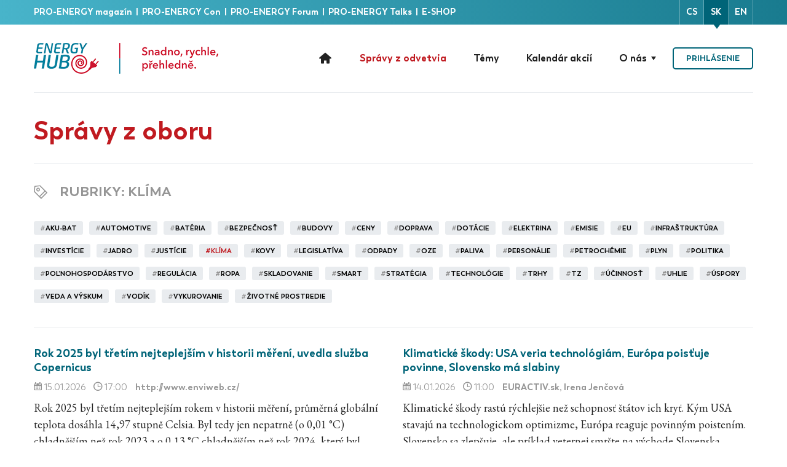

--- FILE ---
content_type: text/html; charset=UTF-8
request_url: https://sk.energyhub.eu/sk/articles/21
body_size: 3082
content:
<!DOCTYPE html>
<html lang="sk">
<head>
    <!-- Global site tag (gtag.js) - Google Analytics -->
<script async src="https://www.googletagmanager.com/gtag/js?id=UA-88089984-1"></script>
<script>
    window.dataLayer = window.dataLayer || [];
    function gtag(){dataLayer.push(arguments);}
    gtag('js', new Date());

    gtag('config', 'UA-88089984-1');
</script>

    <meta charset="utf-8">
    <meta name="viewport" content="width=device-width, initial-scale=1">

    <!-- SEO -->
    <title>
        ENERGY-HUB
         - Správy z oboru    </title>
    <meta name="description" content="ENERGY-HUB je moderná nezávislá platforma pre zdieľanie informácií a rozvoj energetického sektora zlučujúca akademický, vedný, technický a súkromný sektor.">
    <meta name="keywords" content="energy-hub, pro-energy, energetika, pro-energy konferencia, energetika, elektroenergetika, plynárenstvo">

            <meta name="robots" content="follow, all"/>
    
            <meta property="og:url" content="https://sk.energyhub.eu/sk/articles/21"/>
<meta property="og:type" content="website"/>
<meta property="og:title" content="ENERGY-HUB"/>
<meta property="og:description" content="ENERGY-HUB je moderná nezávislá platforma pre zdieľanie informácií a rozvoj energetického sektora zlučujúca akademický, vedný, technický a súkromný sektor."/>
    <meta property="og:image" content="https://sk.energyhub.eu/img/share-pic.png"/>
<meta property="og:image:width" content="1200"/>
<meta property="og:image:height" content="630"/>
    <meta name="twitter:image:src" content="https://sk.energyhub.eu/img/share-pic.png"/>
<meta name="twitter:card" content="summary_large_image"/>
<meta name="twitter:title" content="ENERGY-HUB"/>
<meta name="twitter:description" content="ENERGY-HUB je moderná nezávislá platforma pre zdieľanie informácií a rozvoj energetického sektora zlučujúca akademický, vedný, technický a súkromný sektor."/>
    
    <link rel="apple-touch-icon" sizes="57x57" href="https://sk.energyhub.eu/img/favicons/apple-touch-icon-57x57.png">
<link rel="apple-touch-icon" sizes="60x60" href="https://sk.energyhub.eu/img/favicons/apple-touch-icon-60x60.png">
<link rel="apple-touch-icon" sizes="72x72" href="https://sk.energyhub.eu/img/favicons/apple-touch-icon-72x72.png">
<link rel="apple-touch-icon" sizes="76x76" href="https://sk.energyhub.eu/img/favicons/apple-touch-icon-76x76.png">
<link rel="apple-touch-icon" sizes="114x114" href="https://sk.energyhub.eu/img/favicons/apple-touch-icon-114x114.png">
<link rel="apple-touch-icon" sizes="120x120" href="https://sk.energyhub.eu/img/favicons/apple-touch-icon-120x120.png">
<link rel="apple-touch-icon" sizes="144x144" href="https://sk.energyhub.eu/img/favicons/apple-touch-icon-144x144.png">
<link rel="apple-touch-icon" sizes="152x152" href="https://sk.energyhub.eu/img/favicons/apple-touch-icon-152x152.png">
<link rel="apple-touch-icon" sizes="180x180" href="https://sk.energyhub.eu/img/favicons/apple-touch-icon-180x180.png">
<link rel="icon" type="image/png" href="https://sk.energyhub.eu/img/favicons/favicon-32x32.png" sizes="32x32">
<link rel="icon" type="image/png" href="https://sk.energyhub.eu/img/favicons/android-chrome-192x192.png" sizes="192x192">
<link rel="icon" type="image/png" href="https://sk.energyhub.eu/img/favicons/favicon-96x96.png" sizes="96x96">
<link rel="icon" type="image/png" href="https://sk.energyhub.eu/img/favicons/favicon-16x16.png" sizes="16x16">
<link rel="manifest" href="https://sk.energyhub.eu/img/favicons/manifest.json">
<link rel="mask-icon" href="https://sk.energyhub.eu/img/favicons/safari-pinned-tab.svg" color="#5bbad5">
<meta name="msapplication-TileColor" content="#da532c">
<meta name="msapplication-TileImage" content="https://sk.energyhub.eu/img/favicons/mstile-144x144.png">
<meta name="theme-color" content="#ffffff">
<link rel="shortcut icon" type="image/x-icon" href="https://sk.energyhub.eu/img/favicons/favicon.ico">

    <!-- Scripts -->
    <script src="/js/manifest.js?id=3c768977c2574a34506e" defer></script>
    <script src="/js/vendor.js?id=89164186d32eee70acf0" defer></script>
    <script src="/js/app.js?id=ff5a0af631c815032a49" defer></script>

    <!-- Scripts -->
    <script>
    window.Laravel = {"csrfToken":"U01ICXY45x3Gc937IM6IFMdBPh9ujGmQrLrhzjHe","baseUrl":"https:\/\/sk.energyhub.eu","user":null,"signedIn":false};
</script>

    <!-- Font -->
    <link href="https://fonts.googleapis.com/css2?family=EB+Garamond:ital,wght@0,400;0,500;0,600;0,700;1,400;1,500;1,600;1,700&display=swap" rel="stylesheet">

    <!-- Styles -->
    <link href="/css/app.css?id=44694e31de378ea89130" rel="stylesheet">

    
    <script src="https://www.google.com/recaptcha/api.js?onload=vueRecaptchaApiLoaded&render=explicit" async defer></script>
</head>
<body >
    <div id="app" class="page-container">

        <div class="header">
    <div class="header-top-bar">
        <div class="container-fluid">
            <div class="header-top-bar-inner">
                <div class="header-top-bar-text">
                    <div class="header-top-bar-text-inner d-none d-sm-table-cell">
                                            <a href="https://pro-energy.cz/" target="_blank" rel="noopener" class="portfolio-nav-item">
                            PRO-ENERGY magazín
                        </a>&nbsp;|&nbsp;                                            <a href="https://proenergycon.cz/" target="_blank" rel="noopener" class="portfolio-nav-item">
                            PRO-ENERGY Con
                        </a>&nbsp;|&nbsp;                                            <a href="https://proenergyforum.sk/" target="_blank" rel="noopener" class="portfolio-nav-item">
                            PRO-ENERGY Forum
                        </a>&nbsp;|&nbsp;                                            <a href="https://proenergytalks.cz/" target="_blank" rel="noopener" class="portfolio-nav-item">
                            PRO-ENERGY Talks
                        </a>&nbsp;|&nbsp;                                            <a href=" https://eshop.energy-hub.cz/" target="_blank" rel="noopener" class="portfolio-nav-item">
                            E-SHOP
                        </a>                                        </div>
                </div>
                <ul class="header-language-menu">
                                            <li class="">
                            <a href="https://sk.energyhub.eu/cs">cs</a>
                        </li>
                                            <li class=" active ">
                            <a href="https://sk.energyhub.eu/sk">sk</a>
                        </li>
                                            <li class="">
                            <a href="https://sk.energyhub.eu/en">en</a>
                        </li>
                                    </ul>
            </div>
        </div>
    </div>
    <div class="container-fluid">
        <div class="header-navigation d-flex justify-content-between align-items-center">
            <a href="https://sk.energyhub.eu/sk"
               class="header-logo" title="Domou">
                                    <img src="https://sk.energyhub.eu/img/logo/energy-hub-logo-cz.png"
                         srcset="https://sk.energyhub.eu/img/logo/energy-hub-logo-cz.png,
                            https://sk.energyhub.eu/img/logo/energy-hub-logo-cz@2x.png 2x,
                            https://sk.energyhub.eu/img/logo/energy-hub-logo-cz@3x.png 3x,
                            https://sk.energyhub.eu/img/logo/energy-hub-logo-cz@4x.png 4x"
                             alt="PRO-ENERGY logo">
                            </a>

            <input class="main-menu-button" id="main-menu-button" type="checkbox">
            <label class="header-menu-button" for="main-menu-button"></label>

            <ul class="header-main-menu">
    <li class=" header-main-menu-item">
        <a href="https://sk.energyhub.eu/sk"
            class="header-main-menu-link" title="Domou">
            <div class="icon-home icon-1-5x"></div>
        </a>
    </li>

    
    <li class="active header-main-menu-item">
        <a href="https://sk.energyhub.eu/sk/articles"
           class="header-main-menu-link" title="Správy z odvetvia">
            Správy z odvetvia
        </a>
    </li>

    <li class=" header-main-menu-item">
        <a href="https://sk.energyhub.eu/sk/topics"
           class="header-main-menu-link" title="Témy">
            Témy
        </a>
    </li>

    <li class=" header-main-menu-item">
        <a href="https://sk.energyhub.eu/sk/events"
           class="header-main-menu-link" title="Kalendár akcií">
            Kalendár akcií
        </a>
    </li>

    <li class=" header-main-menu-item submenu">
            <span class="header-main-menu-link">
            O nás
            </span>
        <ul>
            <li>
                <a href="https://sk.energyhub.eu/sk/pages/portfolio"
                   class="header-main-menu-link" title="Služby">
                    Služby
                </a>
            </li>
            <li>
                <a href="https://sk.energyhub.eu/sk/pages/magazine"
                   class="header-main-menu-link" title="Magazín">
                    Magazín
                </a>
            </li>
            <li>
                <a href="https://sk.energyhub.eu/sk/pages/about"
                   class="header-main-menu-link" title="Kdo jsme">
                    Kdo jsme
                </a>
            </li>
            <li>
                <a href="https://sk.energyhub.eu/sk/pages/internship"
                   class="header-main-menu-link" title="Stáže pre študentov a absolventov">
                    Stáže pre študentov a absolventov
                </a>
            </li>
        </ul>
    </li>
    <li class="header-main-menu-item mr-lg-0 ml-0 ml-lg-3">
                <a href="https://sk.energyhub.eu/sk/login"
           class="header-main-menu-link btn btn-primary-outline">
            Prihlásenie
        </a>
            </li>
</ul>

        </div>
    </div>
</div>

        <main class="main-content">

            <div class="content my-2">
                <div class="container-fluid">
                                    </div>
            </div>

                <div class="content">
        <div class="container-fluid">

            
            <div class="section">
                <h1 class="color-secondary mb-0">
                    Správy z oboru
                </h1>
            </div>
            <div class="section">
                <h2 class="section-header">
                    <span class="icon-tag"></span>
                    <span>Rubriky</span><selected-tags locale="sk"></selected-tags>
                </h2>
                <div class="tags-wrapper">
                    <tag-list endpoint="https://sk.energyhub.eu/sk/tags"
                              locale="sk"
                              :defaults="[21]">
                    </tag-list>
                </div>
            </div>
            <div class="section">
                <the-articles-infinite-scroll
                    endpoint="https://sk.energyhub.eu/sk/infinite-scroll"
                    locale="sk"
                    articles-url="https://sk.energyhub.eu/sk/articles/_id_"
                    article-detail-url="https://sk.energyhub.eu/sk/articles/_id_/_title_">
                </the-articles-infinite-scroll>
            </div>

            <div class="section">
    <div class="row text-center">
        <div class="col-sm-4 my-4">
            <div class="font-titles text-xxl color-primary font-weight-bold mb-1">
                93357
            </div>
            <div>Počet publikovaných noviniek</div>
        </div>
        <div class="col-sm-4 my-4">
            <div class="font-titles text-xxl color-primary font-weight-bold mb-1">
                2092
            </div>
            <div>Počet publikovaných akcií</div>
        </div>
        <div class="col-sm-4 my-4">
            <div class="font-titles text-xxl color-primary font-weight-bold mb-1">
                1264
            </div>
            <div>Počet publikovaných článkov</div>
        </div>
    </div>
</div>

            <div class="section">
    <div class="row justify-content-center">
        <div class="col-8">
            <div class="addition">
                <div>
                    <a href="https://www.linkedin.com/company/energy-hub/" class="social-link" target="_blank" rel="noopener">
                        <img src="https://sk.energyhub.eu/img/social-linkedin.svg" alt="layout.in"/>
                    </a>
                    <a href="https://twitter.com/energyhub_cz" class="social-link" target="_blank" rel="noopener">
                        <img src="https://sk.energyhub.eu/img/social-twitter.svg" alt="layout.tw"/>
                    </a>
                    <a href="https://www.facebook.com/EnergyHubcz/" class="social-link" target="_blank" rel="noopener">
                        <img src="https://sk.energyhub.eu/img/social-facebook.svg" alt="layout.fb"/>
                    </a>
                </div>
                <div>ENERGY-HUB využívá spravodajstvo ČTK, ktorého obsah je chránený autorským zákonom.</div>
                <div>Prepis, šírenie alebo ďalšie sprístupňovanie akéhokoľvek obsahu alebo jeho časti verejnosti je bez predchádzajúceho súhlasu výslovne zakázané.</div>
                <div>
                    Drtinova 557/10,
                    150 00 Praha 5,
                    Česká republika
                </div>
            </div>
        </div>
    </div>
</div>
        </div>
    </div>
        </main>

        <div class="footer">
    <div class="container-fluid">
        <div>
                    <a href="https://pro-energy.cz/" target="_blank" rel="noopener" class="portfolio-nav-item">
                PRO-ENERGY magazín
            </a>&nbsp;|&nbsp;                    <a href="https://proenergycon.cz/" target="_blank" rel="noopener" class="portfolio-nav-item">
                PRO-ENERGY Con
            </a>&nbsp;|&nbsp;                    <a href="https://proenergyforum.sk/" target="_blank" rel="noopener" class="portfolio-nav-item">
                PRO-ENERGY Forum
            </a>&nbsp;|&nbsp;                    <a href="https://proenergytalks.cz/" target="_blank" rel="noopener" class="portfolio-nav-item">
                PRO-ENERGY Talks
            </a>&nbsp;|&nbsp;                    <a href=" https://eshop.energy-hub.cz/" target="_blank" rel="noopener" class="portfolio-nav-item">
                E-SHOP
            </a>                </div>
        <div class="row">
            <div class="col-6">
                <span class="color-gray">
                    &copy; ENERGY-HUB s. r. o. 2012–2026. Všetky práva vyhradené.
                </span></div>
            <div class="col-6 text-right">
                <span class="mr-4">
                    <a href="tel:+420 777 953 539">
                        +420 777 953 539
                    </a>
                </span>
                <span>
                    <a href="mailto:office@energy-hub.cz">
                        office@energy-hub.cz
                    </a>
                </span>
            </div>
        </div>
    </div>
</div>
    </div>
</body>
</html>


--- FILE ---
content_type: image/svg+xml
request_url: https://sk.energyhub.eu/img/social-linkedin.svg
body_size: 2210
content:
<?xml version="1.0" encoding="UTF-8"?>
<svg width="60px" height="60px" viewBox="0 0 60 60" version="1.1" xmlns="http://www.w3.org/2000/svg" xmlns:xlink="http://www.w3.org/1999/xlink">
    <!-- Generator: sketchtool 49.3 (51167) - http://www.bohemiancoding.com/sketch -->
    <title>6F5578A4-0BE0-4FA1-A4CE-023540CD6632@3x</title>
    <desc>Created with sketchtool.</desc>
    <defs></defs>
    <g id="Page-1" stroke="none" stroke-width="1" fill="none" fill-rule="evenodd">
        <g id="Kalendar_vypis" transform="translate(-780.000000, -3158.000000)" fill-rule="nonzero">
            <g id="Group-6" transform="translate(0.000000, 1894.000000)">
                <g id="footer" transform="translate(0.000000, 1064.000000)">
                    <g id="socky" transform="translate(780.000000, 200.000000)">
                        <g id="003-linkedin">
                            <ellipse id="Oval" fill="#007AB9" cx="29.7865487" cy="30.0510526" rx="29.7865487" ry="29.5252632"></ellipse>
                            <path d="M47.5837168,32.4268421 L47.5837168,44.5994737 L40.4638938,44.5994737 L40.4638938,33.2426316 C40.4638938,30.3910526 39.4359292,28.4436842 36.8580531,28.4436842 C34.8907965,28.4436842 33.7221239,29.7547368 33.2060177,31.0242105 C33.0185841,31.4778947 32.9702655,32.1078947 32.9702655,32.7442105 L32.9702655,44.5989474 L25.8499115,44.5989474 C25.8499115,44.5989474 25.9454867,25.3642105 25.8499115,23.3731579 L32.9707965,23.3731579 L32.9707965,26.3810526 C32.9564602,26.4047368 32.9362832,26.4278947 32.9235398,26.4505263 L32.9707965,26.4505263 L32.9707965,26.3810526 C33.9169912,24.9378947 35.6044248,22.8747368 39.3876106,22.8747368 C44.0718584,22.8747368 47.5837168,25.9084211 47.5837168,32.4268421 Z M18.4014159,13.1415789 C15.9658407,13.1415789 14.3723894,14.7263158 14.3723894,16.8084211 C14.3723894,18.8463158 15.919646,20.4768421 18.3079646,20.4768421 L18.3541593,20.4768421 C20.8375221,20.4768421 22.3815929,18.8463158 22.3815929,16.8084211 C22.3343363,14.7263158 20.8375221,13.1415789 18.4014159,13.1415789 Z M14.7955752,44.5994737 L21.9132743,44.5994737 L21.9132743,23.3731579 L14.7955752,23.3731579 L14.7955752,44.5994737 Z" id="Shape" fill="#F1F2F2"></path>
                        </g>
                    </g>
                </g>
            </g>
        </g>
    </g>
</svg>

--- FILE ---
content_type: image/svg+xml
request_url: https://sk.energyhub.eu/img/social-twitter.svg
body_size: 2508
content:
<?xml version="1.0" encoding="UTF-8"?>
<svg width="60px" height="60px" viewBox="0 0 60 60" version="1.1" xmlns="http://www.w3.org/2000/svg" xmlns:xlink="http://www.w3.org/1999/xlink">
    <!-- Generator: sketchtool 49.3 (51167) - http://www.bohemiancoding.com/sketch -->
    <title>2388EFDB-B613-4E27-BBC5-51DC8B175A23@3x</title>
    <desc>Created with sketchtool.</desc>
    <defs></defs>
    <g id="Page-1" stroke="none" stroke-width="1" fill="none" fill-rule="evenodd">
        <g id="Kalendar_vypis" transform="translate(-870.000000, -3158.000000)" fill-rule="nonzero">
            <g id="Group-6" transform="translate(0.000000, 1894.000000)">
                <g id="footer" transform="translate(0.000000, 1064.000000)">
                    <g id="socky" transform="translate(780.000000, 200.000000)">
                        <g id="002-twitter" transform="translate(90.000000, 0.000000)">
                            <circle id="Oval" fill="#55ACEE" cx="29.7870796" cy="29.7865487" r="29.7865487"></circle>
                            <path d="M48.0323894,21.4067257 C46.7559292,21.9727434 45.3828319,22.3555752 43.9428319,22.5265487 C45.4130973,21.6456637 46.5414159,20.2518584 47.0739823,18.5883186 C45.6982301,19.4044248 44.1738053,19.9964602 42.5527434,20.3155752 C41.2539823,18.9323894 39.4035398,18.0679646 37.3545133,18.0679646 C33.4231858,18.0679646 30.2346903,21.2564602 30.2346903,25.1877876 C30.2346903,25.7458407 30.2978761,26.2890265 30.42,26.8104425 C24.5028319,26.5136283 19.2562832,23.679292 15.7444248,19.3704425 C15.1316814,20.4217699 14.780177,21.6456637 14.780177,22.9502655 C14.780177,25.419823 16.0380531,27.6 17.9474336,28.8764602 C16.780885,28.839823 15.6823009,28.519646 14.7228319,27.9849558 C14.7223009,28.0152212 14.7223009,28.0454867 14.7223009,28.0752212 C14.7223009,31.5249558 17.1775221,34.4023009 20.4339823,35.0559292 C19.8371681,35.219469 19.2069027,35.3060177 18.5585841,35.3060177 C18.0987611,35.3060177 17.6532743,35.2619469 17.2189381,35.179115 C18.1247788,38.0070796 20.7536283,40.0656637 23.8699115,40.1235398 C21.4327434,42.0334513 18.3631858,43.1713274 15.0265487,43.1713274 C14.4530973,43.1713274 13.8849558,43.1378761 13.3290265,43.0715044 C16.4782301,45.0923894 20.2215929,46.2706195 24.2421239,46.2706195 C37.3380531,46.2706195 44.499823,35.4217699 44.499823,26.0123894 C44.499823,25.7038938 44.4929204,25.3964602 44.479115,25.0916814 C45.8713274,24.0881416 47.0782301,22.8345133 48.0323894,21.4067257 Z" id="Shape" fill="#F1F2F2"></path>
                        </g>
                    </g>
                </g>
            </g>
        </g>
    </g>
</svg>

--- FILE ---
content_type: application/javascript
request_url: https://sk.energyhub.eu/js/app.js?id=ff5a0af631c815032a49
body_size: 1043756
content:
/*! For license information please see app.js.LICENSE.txt */
(window.webpackJsonp=window.webpackJsonp||[]).push([[0],{"+hMf":function(e,t,n){"use strict";e.exports=function(e,t){return this.items[e]=t,this}},"+s0g":function(e,t,n){!function(e){"use strict";var t="jan._feb._mrt._apr._mei_jun._jul._aug._sep._okt._nov._dec.".split("_"),n="jan_feb_mrt_apr_mei_jun_jul_aug_sep_okt_nov_dec".split("_"),r=[/^jan/i,/^feb/i,/^maart|mrt.?$/i,/^apr/i,/^mei$/i,/^jun[i.]?$/i,/^jul[i.]?$/i,/^aug/i,/^sep/i,/^okt/i,/^nov/i,/^dec/i],a=/^(januari|februari|maart|april|mei|ju[nl]i|augustus|september|oktober|november|december|jan\.?|feb\.?|mrt\.?|apr\.?|ju[nl]\.?|aug\.?|sep\.?|okt\.?|nov\.?|dec\.?)/i;e.defineLocale("nl",{months:"januari_februari_maart_april_mei_juni_juli_augustus_september_oktober_november_december".split("_"),monthsShort:function(e,r){return e?/-MMM-/.test(r)?n[e.month()]:t[e.month()]:t},monthsRegex:a,monthsShortRegex:a,monthsStrictRegex:/^(januari|februari|maart|april|mei|ju[nl]i|augustus|september|oktober|november|december)/i,monthsShortStrictRegex:/^(jan\.?|feb\.?|mrt\.?|apr\.?|mei|ju[nl]\.?|aug\.?|sep\.?|okt\.?|nov\.?|dec\.?)/i,monthsParse:r,longMonthsParse:r,shortMonthsParse:r,weekdays:"zondag_maandag_dinsdag_woensdag_donderdag_vrijdag_zaterdag".split("_"),weekdaysShort:"zo._ma._di._wo._do._vr._za.".split("_"),weekdaysMin:"zo_ma_di_wo_do_vr_za".split("_"),weekdaysParseExact:!0,longDateFormat:{LT:"HH:mm",LTS:"HH:mm:ss",L:"DD-MM-YYYY",LL:"D MMMM YYYY",LLL:"D MMMM YYYY HH:mm",LLLL:"dddd D MMMM YYYY HH:mm"},calendar:{sameDay:"[vandaag om] LT",nextDay:"[morgen om] LT",nextWeek:"dddd [om] LT",lastDay:"[gisteren om] LT",lastWeek:"[afgelopen] dddd [om] LT",sameElse:"L"},relativeTime:{future:"over %s",past:"%s geleden",s:"een paar seconden",ss:"%d seconden",m:"één minuut",mm:"%d minuten",h:"één uur",hh:"%d uur",d:"één dag",dd:"%d dagen",w:"één week",ww:"%d weken",M:"één maand",MM:"%d maanden",y:"één jaar",yy:"%d jaar"},dayOfMonthOrdinalParse:/\d{1,2}(ste|de)/,ordinal:function(e){return e+(1===e||8===e||e>=20?"ste":"de")},week:{dow:1,doy:4}})}(n("wd/R"))},"//9w":function(e,t,n){!function(e){"use strict";e.defineLocale("se",{months:"ođđajagemánnu_guovvamánnu_njukčamánnu_cuoŋománnu_miessemánnu_geassemánnu_suoidnemánnu_borgemánnu_čakčamánnu_golggotmánnu_skábmamánnu_juovlamánnu".split("_"),monthsShort:"ođđj_guov_njuk_cuo_mies_geas_suoi_borg_čakč_golg_skáb_juov".split("_"),weekdays:"sotnabeaivi_vuossárga_maŋŋebárga_gaskavahkku_duorastat_bearjadat_lávvardat".split("_"),weekdaysShort:"sotn_vuos_maŋ_gask_duor_bear_láv".split("_"),weekdaysMin:"s_v_m_g_d_b_L".split("_"),longDateFormat:{LT:"HH:mm",LTS:"HH:mm:ss",L:"DD.MM.YYYY",LL:"MMMM D. [b.] YYYY",LLL:"MMMM D. [b.] YYYY [ti.] HH:mm",LLLL:"dddd, MMMM D. [b.] YYYY [ti.] HH:mm"},calendar:{sameDay:"[otne ti] LT",nextDay:"[ihttin ti] LT",nextWeek:"dddd [ti] LT",lastDay:"[ikte ti] LT",lastWeek:"[ovddit] dddd [ti] LT",sameElse:"L"},relativeTime:{future:"%s geažes",past:"maŋit %s",s:"moadde sekunddat",ss:"%d sekunddat",m:"okta minuhta",mm:"%d minuhtat",h:"okta diimmu",hh:"%d diimmut",d:"okta beaivi",dd:"%d beaivvit",M:"okta mánnu",MM:"%d mánut",y:"okta jahki",yy:"%d jagit"},dayOfMonthOrdinalParse:/\d{1,2}\./,ordinal:"%d.",week:{dow:1,doy:4}})}(n("wd/R"))},"/X5v":function(e,t,n){!function(e){"use strict";e.defineLocale("x-pseudo",{months:"J~áñúá~rý_F~ébrú~árý_~Márc~h_Áp~ríl_~Máý_~Júñé~_Júl~ý_Áú~gúst~_Sép~témb~ér_Ó~ctób~ér_Ñ~óvém~bér_~Décé~mbér".split("_"),monthsShort:"J~áñ_~Féb_~Már_~Ápr_~Máý_~Júñ_~Júl_~Áúg_~Sép_~Óct_~Ñóv_~Déc".split("_"),monthsParseExact:!0,weekdays:"S~úñdá~ý_Mó~ñdáý~_Túé~sdáý~_Wéd~ñésd~áý_T~húrs~dáý_~Fríd~áý_S~átúr~dáý".split("_"),weekdaysShort:"S~úñ_~Móñ_~Túé_~Wéd_~Thú_~Frí_~Sát".split("_"),weekdaysMin:"S~ú_Mó~_Tú_~Wé_T~h_Fr~_Sá".split("_"),weekdaysParseExact:!0,longDateFormat:{LT:"HH:mm",L:"DD/MM/YYYY",LL:"D MMMM YYYY",LLL:"D MMMM YYYY HH:mm",LLLL:"dddd, D MMMM YYYY HH:mm"},calendar:{sameDay:"[T~ódá~ý át] LT",nextDay:"[T~ómó~rró~w át] LT",nextWeek:"dddd [át] LT",lastDay:"[Ý~ést~érdá~ý át] LT",lastWeek:"[L~ást] dddd [át] LT",sameElse:"L"},relativeTime:{future:"í~ñ %s",past:"%s á~gó",s:"á ~féw ~sécó~ñds",ss:"%d s~écóñ~ds",m:"á ~míñ~úté",mm:"%d m~íñú~tés",h:"á~ñ hó~úr",hh:"%d h~óúrs",d:"á ~dáý",dd:"%d d~áýs",M:"á ~móñ~th",MM:"%d m~óñt~hs",y:"á ~ýéár",yy:"%d ý~éárs"},dayOfMonthOrdinalParse:/\d{1,2}(th|st|nd|rd)/,ordinal:function(e){var t=e%10;return e+(1==~~(e%100/10)?"th":1===t?"st":2===t?"nd":3===t?"rd":"th")},week:{dow:1,doy:4}})}(n("wd/R"))},"/Zut":function(e,t,n){(function(e){var n;n=function(){var e=null,t={};s("monochrome",null,[[0,0],[100,0]]),s("red",[-26,18],[[20,100],[30,92],[40,89],[50,85],[60,78],[70,70],[80,60],[90,55],[100,50]]),s("orange",[18,46],[[20,100],[30,93],[40,88],[50,86],[60,85],[70,70],[100,70]]),s("yellow",[46,62],[[25,100],[40,94],[50,89],[60,86],[70,84],[80,82],[90,80],[100,75]]),s("green",[62,178],[[30,100],[40,90],[50,85],[60,81],[70,74],[80,64],[90,50],[100,40]]),s("blue",[178,257],[[20,100],[30,86],[40,80],[50,74],[60,60],[70,52],[80,44],[90,39],[100,35]]),s("purple",[257,282],[[20,100],[30,87],[40,79],[50,70],[60,65],[70,59],[80,52],[90,45],[100,42]]),s("pink",[282,334],[[20,100],[30,90],[40,86],[60,84],[80,80],[90,75],[100,73]]);var n=[],r=function(s){if(void 0!==(s=s||{}).seed&&null!==s.seed&&s.seed===parseInt(s.seed,10))e=s.seed;else if("string"==typeof s.seed)e=function(e){for(var t=0,n=0;n!==e.length&&!(t>=Number.MAX_SAFE_INTEGER);n++)t+=e.charCodeAt(n);return t}(s.seed);else{if(void 0!==s.seed&&null!==s.seed)throw new TypeError("The seed value must be an integer or string");e=null}var d,c;if(null!==s.count&&void 0!==s.count){for(var h=s.count,f=[],m=0;m<s.count;m++)n.push(!1);for(s.count=null;h>f.length;){var p=r(s);null!==e&&(s.seed=e),f.push(p)}return s.count=h,f}return function(e,t){switch(t.format){case"hsvArray":return e;case"hslArray":return l(e);case"hsl":var n=l(e);return"hsl("+n[0]+", "+n[1]+"%, "+n[2]+"%)";case"hsla":var r=l(e),a=t.alpha||Math.random();return"hsla("+r[0]+", "+r[1]+"%, "+r[2]+"%, "+a+")";case"rgbArray":return o(e);case"rgb":return"rgb("+o(e).join(", ")+")";case"rgba":var i=o(e);return a=t.alpha||Math.random(),"rgba("+i.join(", ")+", "+a+")";default:return function(e){var t=o(e);function n(e){var t=e.toString(16);return 1==t.length?"0"+t:t}return"#"+n(t[0])+n(t[1])+n(t[2])}(e)}}([d=function(e){if(n.length>0){var r=i(c=function(e){if(isNaN(e)){if("string"==typeof e)if(t[e]){var n=t[e];if(n.hueRange)return n.hueRange}else if(e.match(/^#?([0-9A-F]{3}|[0-9A-F]{6})$/i))return a(u(e)[0]).hueRange}else{var r=parseInt(e);if(r<360&&r>0)return a(e).hueRange}return[0,360]}(e.hue)),s=(c[1]-c[0])/n.length,o=parseInt((r-c[0])/s);!0===n[o]?o=(o+2)%n.length:n[o]=!0;var l=(c[0]+o*s)%359,d=(c[0]+(o+1)*s)%359;return(r=i(c=[l,d]))<0&&(r=360+r),r}var c=function(e){if("number"==typeof parseInt(e)){var n=parseInt(e);if(n<360&&n>0)return[n,n]}if("string"==typeof e)if(t[e]){var r=t[e];if(r.hueRange)return r.hueRange}else if(e.match(/^#?([0-9A-F]{3}|[0-9A-F]{6})$/i)){var a=u(e)[0];return[a,a]}return[0,360]}(e.hue);return(r=i(c))<0&&(r=360+r),r}(s),c=function(e,t){if("monochrome"===t.hue)return 0;if("random"===t.luminosity)return i([0,100]);var n=function(e){return a(e).saturationRange}(e),r=n[0],s=n[1];switch(t.luminosity){case"bright":r=55;break;case"dark":r=s-10;break;case"light":s=55}return i([r,s])}(d,s),function(e,t,n){var r=function(e,t){for(var n=a(e).lowerBounds,r=0;r<n.length-1;r++){var i=n[r][0],s=n[r][1],o=n[r+1][0],u=n[r+1][1];if(t>=i&&t<=o){var l=(u-s)/(o-i);return l*t+(s-l*i)}}return 0}(e,t),s=100;switch(n.luminosity){case"dark":s=r+20;break;case"light":r=(s+r)/2;break;case"random":r=0,s=100}return i([r,s])}(d,c,s)],s)};function a(e){for(var n in e>=334&&e<=360&&(e-=360),t){var r=t[n];if(r.hueRange&&e>=r.hueRange[0]&&e<=r.hueRange[1])return t[n]}return"Color not found"}function i(t){if(null===e){var n=Math.random();return n+=.618033988749895,n%=1,Math.floor(t[0]+n*(t[1]+1-t[0]))}var r=t[1]||1,a=t[0]||0,i=(e=(9301*e+49297)%233280)/233280;return Math.floor(a+i*(r-a))}function s(e,n,r){var a=r[0][0],i=r[r.length-1][0],s=r[r.length-1][1],o=r[0][1];t[e]={hueRange:n,lowerBounds:r,saturationRange:[a,i],brightnessRange:[s,o]}}function o(e){var t=e[0];0===t&&(t=1),360===t&&(t=359),t/=360;var n=e[1]/100,r=e[2]/100,a=Math.floor(6*t),i=6*t-a,s=r*(1-n),o=r*(1-i*n),u=r*(1-(1-i)*n),l=256,d=256,c=256;switch(a){case 0:l=r,d=u,c=s;break;case 1:l=o,d=r,c=s;break;case 2:l=s,d=r,c=u;break;case 3:l=s,d=o,c=r;break;case 4:l=u,d=s,c=r;break;case 5:l=r,d=s,c=o}return[Math.floor(255*l),Math.floor(255*d),Math.floor(255*c)]}function u(e){e=3===(e=e.replace(/^#/,"")).length?e.replace(/(.)/g,"$1$1"):e;var t=parseInt(e.substr(0,2),16)/255,n=parseInt(e.substr(2,2),16)/255,r=parseInt(e.substr(4,2),16)/255,a=Math.max(t,n,r),i=a-Math.min(t,n,r),s=a?i/a:0;switch(a){case t:return[(n-r)/i%6*60||0,s,a];case n:return[60*((r-t)/i+2)||0,s,a];case r:return[60*((t-n)/i+4)||0,s,a]}}function l(e){var t=e[0],n=e[1]/100,r=e[2]/100,a=(2-n)*r;return[t,Math.round(n*r/(a<1?a:2-a)*1e4)/100,a/2*100]}return r}(),e&&e.exports&&(t=e.exports=n),t.randomColor=n}).call(this,n("YuTi")(e))},"/c+j":function(e,t,n){"use strict";e.exports=function(e){var t=void 0;t=e instanceof this.constructor?e.all():e;var n=this.items.filter((function(e){return-1===t.indexOf(e)}));return new this.constructor(n)}},"/dWu":function(e,t,n){"use strict";var r=function(e,t){if(Array.isArray(e))return e;if(Symbol.iterator in Object(e))return function(e,t){var n=[],r=!0,a=!1,i=void 0;try{for(var s,o=e[Symbol.iterator]();!(r=(s=o.next()).done)&&(n.push(s.value),!t||n.length!==t);r=!0);}catch(e){a=!0,i=e}finally{try{!r&&o.return&&o.return()}finally{if(a)throw i}}return n}(e,t);throw new TypeError("Invalid attempt to destructure non-iterable instance")};e.exports=function(e){var t={};return this.items.forEach((function(n,a){var i=e(n,a),s=r(i,2),o=s[0],u=s[1];void 0===t[o]?t[o]=[u]:t[o].push(u)})),new this.constructor(t)}},"/jPX":function(e,t,n){"use strict";e.exports=function(e){var t=this,n=void 0;return Array.isArray(this.items)?(n=[new this.constructor([]),new this.constructor([])],this.items.forEach((function(t){!0===e(t)?n[0].push(t):n[1].push(t)}))):(n=[new this.constructor({}),new this.constructor({})],Object.keys(this.items).forEach((function(r){var a=t.items[r];!0===e(a)?n[0].put(r,a):n[1].put(r,a)}))),new this.constructor(n)}},"/n9D":function(e,t,n){"use strict";e.exports=function(e,t,n){var r=this.slice(e,t);if(this.items=this.diff(r.all()).all(),Array.isArray(n))for(var a=0,i=n.length;a<i;a+=1)this.items.splice(e+a,0,n[a]);return r}},0:function(e,t,n){n("bUC5"),e.exports=n("pyCd")},"0b0V":function(e,t,n){"use strict";var r=n("SIfw"),a=r.isArray,i=r.isObject,s=n("0tQ4");e.exports=function(e,t){if(-1!==e.indexOf("*")){var n=(f=this.items,m={},f.forEach((function(e,t){!function e(t,n){i(t)?Object.keys(t).forEach((function(r){e(t[r],n+"."+r)})):a(t)&&t.forEach((function(t,r){e(t,n+"."+r)})),m[n]=t}(e,t)})),m),r=[];if(void 0!==t){var o=new RegExp("0."+t,"g"),u=("0."+t).split(".").length;Object.keys(n).forEach((function(e){var t=e.match(o);if(t){var a=t[0];a.split(".").length===u&&r.push(n[a])}}))}var l=[],d=new RegExp("0."+e,"g"),c=("0."+e).split(".").length;if(Object.keys(n).forEach((function(e){var t=e.match(d);if(t){var r=t[0];r.split(".").length===c&&l.push(n[r])}})),void 0!==t){var h={};return this.items.forEach((function(e,t){h[r[t]||""]=l})),new this.constructor(h)}return new this.constructor([l])}var f,m;if(void 0!==t){var p={};return this.items.forEach((function(n){void 0!==s(n,e)?p[n[t]||""]=s(n,e):p[n[t]||""]=null})),new this.constructor(p)}return this.map((function(t){return void 0!==s(t,e)?s(t,e):null}))}},"0dhw":function(e,t,n){"use strict";var r="function"==typeof Symbol&&"symbol"==typeof Symbol.iterator?function(e){return typeof e}:function(e){return e&&"function"==typeof Symbol&&e.constructor===Symbol&&e!==Symbol.prototype?"symbol":typeof e};e.exports=function(e){var t=this;if(!Array.isArray(this.items)&&"object"===r(this.items)){var n=Object.keys(this.items),a=void 0;a=e<0?n.slice(e):n.slice(0,e);var i={};return n.forEach((function(e){-1!==a.indexOf(e)&&(i[e]=t.items[e])})),new this.constructor(i)}return e<0?new this.constructor(this.items.slice(e)):new this.constructor(this.items.slice(0,e))}},"0k4l":function(e,t,n){"use strict";e.exports=function(e){var t=this;if(Array.isArray(this.items))return new this.constructor(this.items.map(e));var n={};return Object.keys(this.items).forEach((function(r){n[r]=e(t.items[r],r)})),new this.constructor(n)}},"0mo+":function(e,t,n){!function(e){"use strict";var t={1:"༡",2:"༢",3:"༣",4:"༤",5:"༥",6:"༦",7:"༧",8:"༨",9:"༩",0:"༠"},n={"༡":"1","༢":"2","༣":"3","༤":"4","༥":"5","༦":"6","༧":"7","༨":"8","༩":"9","༠":"0"};e.defineLocale("bo",{months:"ཟླ་བ་དང་པོ_ཟླ་བ་གཉིས་པ_ཟླ་བ་གསུམ་པ_ཟླ་བ་བཞི་པ_ཟླ་བ་ལྔ་པ_ཟླ་བ་དྲུག་པ_ཟླ་བ་བདུན་པ_ཟླ་བ་བརྒྱད་པ_ཟླ་བ་དགུ་པ_ཟླ་བ་བཅུ་པ_ཟླ་བ་བཅུ་གཅིག་པ_ཟླ་བ་བཅུ་གཉིས་པ".split("_"),monthsShort:"ཟླ་1_ཟླ་2_ཟླ་3_ཟླ་4_ཟླ་5_ཟླ་6_ཟླ་7_ཟླ་8_ཟླ་9_ཟླ་10_ཟླ་11_ཟླ་12".split("_"),monthsShortRegex:/^(ཟླ་\d{1,2})/,monthsParseExact:!0,weekdays:"གཟའ་ཉི་མ་_གཟའ་ཟླ་བ་_གཟའ་མིག་དམར་_གཟའ་ལྷག་པ་_གཟའ་ཕུར་བུ_གཟའ་པ་སངས་_གཟའ་སྤེན་པ་".split("_"),weekdaysShort:"ཉི་མ་_ཟླ་བ་_མིག་དམར་_ལྷག་པ་_ཕུར་བུ_པ་སངས་_སྤེན་པ་".split("_"),weekdaysMin:"ཉི_ཟླ_མིག_ལྷག_ཕུར_སངས_སྤེན".split("_"),longDateFormat:{LT:"A h:mm",LTS:"A h:mm:ss",L:"DD/MM/YYYY",LL:"D MMMM YYYY",LLL:"D MMMM YYYY, A h:mm",LLLL:"dddd, D MMMM YYYY, A h:mm"},calendar:{sameDay:"[དི་རིང] LT",nextDay:"[སང་ཉིན] LT",nextWeek:"[བདུན་ཕྲག་རྗེས་མ], LT",lastDay:"[ཁ་སང] LT",lastWeek:"[བདུན་ཕྲག་མཐའ་མ] dddd, LT",sameElse:"L"},relativeTime:{future:"%s ལ་",past:"%s སྔན་ལ",s:"ལམ་སང",ss:"%d སྐར་ཆ།",m:"སྐར་མ་གཅིག",mm:"%d སྐར་མ",h:"ཆུ་ཚོད་གཅིག",hh:"%d ཆུ་ཚོད",d:"ཉིན་གཅིག",dd:"%d ཉིན་",M:"ཟླ་བ་གཅིག",MM:"%d ཟླ་བ",y:"ལོ་གཅིག",yy:"%d ལོ"},preparse:function(e){return e.replace(/[༡༢༣༤༥༦༧༨༩༠]/g,(function(e){return n[e]}))},postformat:function(e){return e.replace(/\d/g,(function(e){return t[e]}))},meridiemParse:/མཚན་མོ|ཞོགས་ཀས|ཉིན་གུང|དགོང་དག|མཚན་མོ/,meridiemHour:function(e,t){return 12===e&&(e=0),"མཚན་མོ"===t&&e>=4||"ཉིན་གུང"===t&&e<5||"དགོང་དག"===t?e+12:e},meridiem:function(e,t,n){return e<4?"མཚན་མོ":e<10?"ཞོགས་ཀས":e<17?"ཉིན་གུང":e<20?"དགོང་དག":"མཚན་མོ"},week:{dow:0,doy:6}})}(n("wd/R"))},"0on8":function(e,t,n){"use strict";var r="function"==typeof Symbol&&"symbol"==typeof Symbol.iterator?function(e){return typeof e}:function(e){return e&&"function"==typeof Symbol&&e.constructor===Symbol&&e!==Symbol.prototype?"symbol":typeof e};e.exports=function(){return"object"!==r(this.items)||Array.isArray(this.items)?JSON.stringify(this.toArray()):JSON.stringify(this.all())}},"0qqO":function(e,t,n){"use strict";e.exports=function(e){return this.each((function(t,n){e.apply(void 0,function(e){if(Array.isArray(e)){for(var t=0,n=Array(e.length);t<e.length;t++)n[t]=e[t];return n}return Array.from(e)}(t).concat([n]))})),this}},"0tQ4":function(e,t,n){"use strict";e.exports=function(e,t){try{return t.split(".").reduce((function(e,t){return e[t]}),e)}catch(t){return e}}},"0tRk":function(e,t,n){!function(e){"use strict";e.defineLocale("pt-br",{months:"janeiro_fevereiro_março_abril_maio_junho_julho_agosto_setembro_outubro_novembro_dezembro".split("_"),monthsShort:"jan_fev_mar_abr_mai_jun_jul_ago_set_out_nov_dez".split("_"),weekdays:"domingo_segunda-feira_terça-feira_quarta-feira_quinta-feira_sexta-feira_sábado".split("_"),weekdaysShort:"dom_seg_ter_qua_qui_sex_sáb".split("_"),weekdaysMin:"do_2ª_3ª_4ª_5ª_6ª_sá".split("_"),weekdaysParseExact:!0,longDateFormat:{LT:"HH:mm",LTS:"HH:mm:ss",L:"DD/MM/YYYY",LL:"D [de] MMMM [de] YYYY",LLL:"D [de] MMMM [de] YYYY [às] HH:mm",LLLL:"dddd, D [de] MMMM [de] YYYY [às] HH:mm"},calendar:{sameDay:"[Hoje às] LT",nextDay:"[Amanhã às] LT",nextWeek:"dddd [às] LT",lastDay:"[Ontem às] LT",lastWeek:function(){return 0===this.day()||6===this.day()?"[Último] dddd [às] LT":"[Última] dddd [às] LT"},sameElse:"L"},relativeTime:{future:"em %s",past:"há %s",s:"poucos segundos",ss:"%d segundos",m:"um minuto",mm:"%d minutos",h:"uma hora",hh:"%d horas",d:"um dia",dd:"%d dias",M:"um mês",MM:"%d meses",y:"um ano",yy:"%d anos"},dayOfMonthOrdinalParse:/\d{1,2}º/,ordinal:"%dº",invalidDate:"Data inválida"})}(n("wd/R"))},"0tTF":function(e,t,n){"use strict";e.exports=function(e,t){if(Array.isArray(this.items)&&!this.items.length)return e(this);if(!Object.keys(this.items).length)return e(this);if(void 0!==t){if(Array.isArray(this.items)&&this.items.length)return t(this);if(Object.keys(this.items).length)return t(this)}return this}},"1TFm":function(e,t,n){var r;e.exports=(r=n("wd/R"),function(e){function t(r){if(n[r])return n[r].exports;var a=n[r]={i:r,l:!1,exports:{}};return e[r].call(a.exports,a,a.exports,t),a.l=!0,a.exports}var n={};return t.m=e,t.c=n,t.i=function(e){return e},t.d=function(e,n,r){t.o(e,n)||Object.defineProperty(e,n,{configurable:!1,enumerable:!0,get:r})},t.n=function(e){var n=e&&e.__esModule?function(){return e.default}:function(){return e};return t.d(n,"a",n),n},t.o=function(e,t){return Object.prototype.hasOwnProperty.call(e,t)},t.p="",t(t.s=3)}([function(e,t,n){"use strict";var r=n(5)();e.exports=function(e){return e!==r&&null!==e}},function(e,t,n){"use strict";e.exports=n(18)()?Symbol:n(20)},function(e,t){e.exports=r},function(e,t,n){"use strict";function r(e){return e&&e.__esModule?e:{default:e}}function a(e,t,n){return t in e?Object.defineProperty(e,t,{value:n,enumerable:!0,configurable:!0,writable:!0}):e[t]=n,e}function i(e,t){if(!(e instanceof t))throw new TypeError("Cannot call a class as a function")}function s(e){return e.split("/")}Object.defineProperty(t,"__esModule",{value:!0}),t.DateRange=void 0;var o=function(e,t){if(Array.isArray(e))return e;if(Symbol.iterator in Object(e))return function(e,t){var n=[],r=!0,a=!1,i=void 0;try{for(var s,o=e[Symbol.iterator]();!(r=(s=o.next()).done)&&(n.push(s.value),!t||n.length!==t);r=!0);}catch(e){a=!0,i=e}finally{try{!r&&o.return&&o.return()}finally{if(a)throw i}}return n}(e,t);throw new TypeError("Invalid attempt to destructure non-iterable instance")},u="function"==typeof Symbol&&"symbol"==typeof Symbol.iterator?function(e){return typeof e}:function(e){return e&&"function"==typeof Symbol&&e.constructor===Symbol&&e!==Symbol.prototype?"symbol":typeof e},l=function(){function e(e,t){for(var n=0;n<t.length;n++){var r=t[n];r.enumerable=r.enumerable||!1,r.configurable=!0,"value"in r&&(r.writable=!0),Object.defineProperty(e,r.key,r)}}return function(t,n,r){return n&&e(t.prototype,n),r&&e(t,r),t}}();t.extendMoment=function(e){return e.range=function(t,n){return"string"==typeof t&&h.hasOwnProperty(t)?new f(e(this).startOf(t),e(this).endOf(t)):new f(t,n)},e.rangeFromInterval=function(t){var n=arguments.length>1&&void 0!==arguments[1]?arguments[1]:1,r=arguments.length>2&&void 0!==arguments[2]?arguments[2]:e();if(e.isMoment(r)||(r=e(r)),!r.isValid())throw new Error("Invalid date.");var a=r.clone().add(n,t),i=[];return i.push(e.min(r,a)),i.push(e.max(r,a)),new f(i)},e.rangeFromISOString=function(t){var n=s(t),r=e.parseZone(n[0]),a=e.parseZone(n[1]);return new f(r,a)},e.parseZoneRange=e.rangeFromISOString,e.fn.range=e.range,e.range.constructor=f,e.isRange=function(e){return e instanceof f},e.fn.within=function(e){return e.contains(this.toDate())},e};var d=r(n(2)),c=r(n(1)),h={year:!0,quarter:!0,month:!0,week:!0,day:!0,hour:!0,minute:!0,second:!0},f=t.DateRange=function(){function e(t,n){i(this,e);var r=t,a=n;if(1===arguments.length||void 0===n)if("object"===(void 0===t?"undefined":u(t))&&2===t.length){var l=o(t,2);r=l[0],a=l[1]}else if("string"==typeof t){var c=s(t),h=o(c,2);r=h[0],a=h[1]}this.start=r||0===r?(0,d.default)(r):(0,d.default)(-864e13),this.end=a||0===a?(0,d.default)(a):(0,d.default)(864e13)}return l(e,[{key:"adjacent",value:function(e){var t=this.start.isSame(e.end),n=this.end.isSame(e.start);return t&&e.start.valueOf()<=this.start.valueOf()||n&&e.end.valueOf()>=this.end.valueOf()}},{key:"add",value:function(e){var t=arguments.length>1&&void 0!==arguments[1]?arguments[1]:{adjacent:!1};return this.overlaps(e,t)?new this.constructor(d.default.min(this.start,e.start),d.default.max(this.end,e.end)):null}},{key:"by",value:function(e){var t=arguments.length>1&&void 0!==arguments[1]?arguments[1]:{excludeEnd:!1,step:1},n=this;return a({},c.default.iterator,(function(){var r=t.step||1,a=Math.abs(n.start.diff(n.end,e))/r,i=t.excludeEnd||!1,s=0;return t.hasOwnProperty("exclusive")&&(i=t.exclusive),{next:function(){var t=n.start.clone().add(s*r,e),o=i?!(s<a):!(s<=a);return s++,{done:o,value:o?void 0:t}}}}))}},{key:"byRange",value:function(e){var t=arguments.length>1&&void 0!==arguments[1]?arguments[1]:{excludeEnd:!1,step:1},n=this,r=t.step||1,i=this.valueOf()/e.valueOf()/r,s=Math.floor(i),o=t.excludeEnd||!1,u=0;return t.hasOwnProperty("exclusive")&&(o=t.exclusive),a({},c.default.iterator,(function(){return s===1/0?{done:!0}:{next:function(){var t=(0,d.default)(n.start.valueOf()+e.valueOf()*u*r),a=s===i&&o?!(u<s):!(u<=s);return u++,{done:a,value:a?void 0:t}}}}))}},{key:"center",value:function(){var e=this.start.valueOf()+this.diff()/2;return(0,d.default)(e)}},{key:"clone",value:function(){return new this.constructor(this.start.clone(),this.end.clone())}},{key:"contains",value:function(t){var n=arguments.length>1&&void 0!==arguments[1]?arguments[1]:{excludeStart:!1,excludeEnd:!1},r=this.start.valueOf(),a=this.end.valueOf(),i=t.valueOf(),s=t.valueOf(),o=n.excludeStart||!1,u=n.excludeEnd||!1;n.hasOwnProperty("exclusive")&&(o=u=n.exclusive),t instanceof e&&(i=t.start.valueOf(),s=t.end.valueOf());var l=r<i||r<=i&&!o,d=a>s||a>=s&&!u;return l&&d}},{key:"diff",value:function(e,t){return this.end.diff(this.start,e,t)}},{key:"duration",value:function(e,t){return this.diff(e,t)}},{key:"intersect",value:function(e){var t=this.start.valueOf(),n=this.end.valueOf(),r=e.start.valueOf(),a=e.end.valueOf(),i=r==a;if(t==n){if(t==r||t==a)return null;if(t>r&&t<a)return this.clone()}else if(i){var s=r;if(s==t||s==n)return null;if(s>t&&s<n)return new this.constructor(s,s)}return t<=r&&r<n&&n<a?new this.constructor(r,n):r<t&&t<a&&a<=n?new this.constructor(t,a):r<t&&t<=n&&n<a?this.clone():t<=r&&r<=a&&a<=n?new this.constructor(r,a):null}},{key:"isEqual",value:function(e){return this.start.isSame(e.start)&&this.end.isSame(e.end)}},{key:"isSame",value:function(e){return this.isEqual(e)}},{key:"overlaps",value:function(e){var t=arguments.length>1&&void 0!==arguments[1]?arguments[1]:{adjacent:!1},n=null!==this.intersect(e);return t.adjacent&&!n?this.adjacent(e):n}},{key:"reverseBy",value:function(e){var t=arguments.length>1&&void 0!==arguments[1]?arguments[1]:{excludeStart:!1,step:1},n=this;return a({},c.default.iterator,(function(){var r=t.step||1,a=Math.abs(n.start.diff(n.end,e))/r,i=t.excludeStart||!1,s=0;return t.hasOwnProperty("exclusive")&&(i=t.exclusive),{next:function(){var t=n.end.clone().subtract(s*r,e),o=i?!(s<a):!(s<=a);return s++,{done:o,value:o?void 0:t}}}}))}},{key:"reverseByRange",value:function(e){var t=arguments.length>1&&void 0!==arguments[1]?arguments[1]:{excludeStart:!1,step:1},n=this,r=t.step||1,i=this.valueOf()/e.valueOf()/r,s=Math.floor(i),o=t.excludeStart||!1,u=0;return t.hasOwnProperty("exclusive")&&(o=t.exclusive),a({},c.default.iterator,(function(){return s===1/0?{done:!0}:{next:function(){var t=(0,d.default)(n.end.valueOf()-e.valueOf()*u*r),a=s===i&&o?!(u<s):!(u<=s);return u++,{done:a,value:a?void 0:t}}}}))}},{key:"snapTo",value:function(e){var t=this.clone();return t.start.isSame((0,d.default)(-864e13))||(t.start=t.start.startOf(e)),t.end.isSame((0,d.default)(864e13))||(t.end=t.end.endOf(e)),t}},{key:"subtract",value:function(e){var t=this.start.valueOf(),n=this.end.valueOf(),r=e.start.valueOf(),a=e.end.valueOf();return null===this.intersect(e)?[this]:r<=t&&t<n&&n<=a?[]:r<=t&&t<a&&a<n?[new this.constructor(a,n)]:t<r&&r<n&&n<=a?[new this.constructor(t,r)]:t<r&&r<a&&a<n?[new this.constructor(t,r),new this.constructor(a,n)]:t<r&&r<n&&a<n?[new this.constructor(t,r),new this.constructor(r,n)]:[]}},{key:"toDate",value:function(){return[this.start.toDate(),this.end.toDate()]}},{key:"toString",value:function(){return this.start.format()+"/"+this.end.format()}},{key:"valueOf",value:function(){return this.end.valueOf()-this.start.valueOf()}}]),e}()},function(e,t,n){"use strict";var r=n(6),a=n(13),i=n(9),s=n(15);(e.exports=function(e,t){var n,i,o,u,l;return arguments.length<2||"string"!=typeof e?(u=t,t=e,e=null):u=arguments[2],null==e?(n=o=!0,i=!1):(n=s.call(e,"c"),i=s.call(e,"e"),o=s.call(e,"w")),l={value:t,configurable:n,enumerable:i,writable:o},u?r(a(u),l):l}).gs=function(e,t,n){var o,u,l,d;return"string"!=typeof e?(l=n,n=t,t=e,e=null):l=arguments[3],null==t?t=void 0:i(t)?null==n?n=void 0:i(n)||(l=n,n=void 0):(l=t,t=n=void 0),null==e?(o=!0,u=!1):(o=s.call(e,"c"),u=s.call(e,"e")),d={get:t,set:n,configurable:o,enumerable:u},l?r(a(l),d):d}},function(e,t,n){"use strict";e.exports=function(){}},function(e,t,n){"use strict";e.exports=n(7)()?Object.assign:n(8)},function(e,t,n){"use strict";e.exports=function(){var e,t=Object.assign;return"function"==typeof t&&(t(e={foo:"raz"},{bar:"dwa"},{trzy:"trzy"}),e.foo+e.bar+e.trzy==="razdwatrzy")}},function(e,t,n){"use strict";var r=n(10),a=n(14),i=Math.max;e.exports=function(e,t){var n,s,o,u=i(arguments.length,2);for(e=Object(a(e)),o=function(r){try{e[r]=t[r]}catch(e){n||(n=e)}},s=1;s<u;++s)r(t=arguments[s]).forEach(o);if(void 0!==n)throw n;return e}},function(e,t,n){"use strict";e.exports=function(e){return"function"==typeof e}},function(e,t,n){"use strict";e.exports=n(11)()?Object.keys:n(12)},function(e,t,n){"use strict";e.exports=function(){try{return Object.keys("primitive"),!0}catch(e){return!1}}},function(e,t,n){"use strict";var r=n(0),a=Object.keys;e.exports=function(e){return a(r(e)?Object(e):e)}},function(e,t,n){"use strict";var r=n(0),a=Array.prototype.forEach,i=Object.create,s=function(e,t){var n;for(n in e)t[n]=e[n]};e.exports=function(e){var t=i(null);return a.call(arguments,(function(e){r(e)&&s(Object(e),t)})),t}},function(e,t,n){"use strict";var r=n(0);e.exports=function(e){if(!r(e))throw new TypeError("Cannot use null or undefined");return e}},function(e,t,n){"use strict";e.exports=n(16)()?String.prototype.contains:n(17)},function(e,t,n){"use strict";var r="razdwatrzy";e.exports=function(){return"function"==typeof r.contains&&!0===r.contains("dwa")&&!1===r.contains("foo")}},function(e,t,n){"use strict";var r=String.prototype.indexOf;e.exports=function(e){return r.call(this,e,arguments[1])>-1}},function(e,t,n){"use strict";var r={object:!0,symbol:!0};e.exports=function(){var e;if("function"!=typeof Symbol)return!1;e=Symbol("test symbol");try{String(e)}catch(e){return!1}return!!r[typeof Symbol.iterator]&&!!r[typeof Symbol.toPrimitive]&&!!r[typeof Symbol.toStringTag]}},function(e,t,n){"use strict";e.exports=function(e){return!!e&&("symbol"==typeof e||!!e.constructor&&"Symbol"===e.constructor.name&&"Symbol"===e[e.constructor.toStringTag])}},function(e,t,n){"use strict";var r,a,i,s,o=n(4),u=n(21),l=Object.create,d=Object.defineProperties,c=Object.defineProperty,h=Object.prototype,f=l(null);if("function"==typeof Symbol){r=Symbol;try{String(r()),s=!0}catch(e){}}var m=function(){var e=l(null);return function(t){for(var n,r,a=0;e[t+(a||"")];)++a;return e[t+=a||""]=!0,c(h,n="@@"+t,o.gs(null,(function(e){r||(r=!0,c(this,n,o(e)),r=!1)}))),n}}();i=function(e){if(this instanceof i)throw new TypeError("Symbol is not a constructor");return a(e)},e.exports=a=function e(t){var n;if(this instanceof e)throw new TypeError("Symbol is not a constructor");return s?r(t):(n=l(i.prototype),t=void 0===t?"":String(t),d(n,{__description__:o("",t),__name__:o("",m(t))}))},d(a,{for:o((function(e){return f[e]?f[e]:f[e]=a(String(e))})),keyFor:o((function(e){var t;for(t in u(e),f)if(f[t]===e)return t})),hasInstance:o("",r&&r.hasInstance||a("hasInstance")),isConcatSpreadable:o("",r&&r.isConcatSpreadable||a("isConcatSpreadable")),iterator:o("",r&&r.iterator||a("iterator")),match:o("",r&&r.match||a("match")),replace:o("",r&&r.replace||a("replace")),search:o("",r&&r.search||a("search")),species:o("",r&&r.species||a("species")),split:o("",r&&r.split||a("split")),toPrimitive:o("",r&&r.toPrimitive||a("toPrimitive")),toStringTag:o("",r&&r.toStringTag||a("toStringTag")),unscopables:o("",r&&r.unscopables||a("unscopables"))}),d(i.prototype,{constructor:o(a),toString:o("",(function(){return this.__name__}))}),d(a.prototype,{toString:o((function(){return"Symbol ("+u(this).__description__+")"})),valueOf:o((function(){return u(this)}))}),c(a.prototype,a.toPrimitive,o("",(function(){var e=u(this);return"symbol"==typeof e?e:e.toString()}))),c(a.prototype,a.toStringTag,o("c","Symbol")),c(i.prototype,a.toStringTag,o("c",a.prototype[a.toStringTag])),c(i.prototype,a.toPrimitive,o("c",a.prototype[a.toPrimitive]))},function(e,t,n){"use strict";var r=n(19);e.exports=function(e){if(!r(e))throw new TypeError(e+" is not a symbol");return e}}]))},"1ppg":function(e,t,n){!function(e){"use strict";e.defineLocale("fil",{months:"Enero_Pebrero_Marso_Abril_Mayo_Hunyo_Hulyo_Agosto_Setyembre_Oktubre_Nobyembre_Disyembre".split("_"),monthsShort:"Ene_Peb_Mar_Abr_May_Hun_Hul_Ago_Set_Okt_Nob_Dis".split("_"),weekdays:"Linggo_Lunes_Martes_Miyerkules_Huwebes_Biyernes_Sabado".split("_"),weekdaysShort:"Lin_Lun_Mar_Miy_Huw_Biy_Sab".split("_"),weekdaysMin:"Li_Lu_Ma_Mi_Hu_Bi_Sab".split("_"),longDateFormat:{LT:"HH:mm",LTS:"HH:mm:ss",L:"MM/D/YYYY",LL:"MMMM D, YYYY",LLL:"MMMM D, YYYY HH:mm",LLLL:"dddd, MMMM DD, YYYY HH:mm"},calendar:{sameDay:"LT [ngayong araw]",nextDay:"[Bukas ng] LT",nextWeek:"LT [sa susunod na] dddd",lastDay:"LT [kahapon]",lastWeek:"LT [noong nakaraang] dddd",sameElse:"L"},relativeTime:{future:"sa loob ng %s",past:"%s ang nakalipas",s:"ilang segundo",ss:"%d segundo",m:"isang minuto",mm:"%d minuto",h:"isang oras",hh:"%d oras",d:"isang araw",dd:"%d araw",M:"isang buwan",MM:"%d buwan",y:"isang taon",yy:"%d taon"},dayOfMonthOrdinalParse:/\d{1,2}/,ordinal:function(e){return e},week:{dow:1,doy:4}})}(n("wd/R"))},"1rYy":function(e,t,n){!function(e){"use strict";e.defineLocale("hy-am",{months:{format:"հունվարի_փետրվարի_մարտի_ապրիլի_մայիսի_հունիսի_հուլիսի_օգոստոսի_սեպտեմբերի_հոկտեմբերի_նոյեմբերի_դեկտեմբերի".split("_"),standalone:"հունվար_փետրվար_մարտ_ապրիլ_մայիս_հունիս_հուլիս_օգոստոս_սեպտեմբեր_հոկտեմբեր_նոյեմբեր_դեկտեմբեր".split("_")},monthsShort:"հնվ_փտր_մրտ_ապր_մյս_հնս_հլս_օգս_սպտ_հկտ_նմբ_դկտ".split("_"),weekdays:"կիրակի_երկուշաբթի_երեքշաբթի_չորեքշաբթի_հինգշաբթի_ուրբաթ_շաբաթ".split("_"),weekdaysShort:"կրկ_երկ_երք_չրք_հնգ_ուրբ_շբթ".split("_"),weekdaysMin:"կրկ_երկ_երք_չրք_հնգ_ուրբ_շբթ".split("_"),longDateFormat:{LT:"HH:mm",LTS:"HH:mm:ss",L:"DD.MM.YYYY",LL:"D MMMM YYYY թ.",LLL:"D MMMM YYYY թ., HH:mm",LLLL:"dddd, D MMMM YYYY թ., HH:mm"},calendar:{sameDay:"[այսօր] LT",nextDay:"[վաղը] LT",lastDay:"[երեկ] LT",nextWeek:function(){return"dddd [օրը ժամը] LT"},lastWeek:function(){return"[անցած] dddd [օրը ժամը] LT"},sameElse:"L"},relativeTime:{future:"%s հետո",past:"%s առաջ",s:"մի քանի վայրկյան",ss:"%d վայրկյան",m:"րոպե",mm:"%d րոպե",h:"ժամ",hh:"%d ժամ",d:"օր",dd:"%d օր",M:"ամիս",MM:"%d ամիս",y:"տարի",yy:"%d տարի"},meridiemParse:/գիշերվա|առավոտվա|ցերեկվա|երեկոյան/,isPM:function(e){return/^(ցերեկվա|երեկոյան)$/.test(e)},meridiem:function(e){return e<4?"գիշերվա":e<12?"առավոտվա":e<17?"ցերեկվա":"երեկոյան"},dayOfMonthOrdinalParse:/\d{1,2}|\d{1,2}-(ին|րդ)/,ordinal:function(e,t){switch(t){case"DDD":case"w":case"W":case"DDDo":return 1===e?e+"-ին":e+"-րդ";default:return e}},week:{dow:1,doy:7}})}(n("wd/R"))},"1xZ4":function(e,t,n){!function(e){"use strict";e.defineLocale("ca",{months:{standalone:"gener_febrer_març_abril_maig_juny_juliol_agost_setembre_octubre_novembre_desembre".split("_"),format:"de gener_de febrer_de març_d'abril_de maig_de juny_de juliol_d'agost_de setembre_d'octubre_de novembre_de desembre".split("_"),isFormat:/D[oD]?(\s)+MMMM/},monthsShort:"gen._febr._març_abr._maig_juny_jul._ag._set._oct._nov._des.".split("_"),monthsParseExact:!0,weekdays:"diumenge_dilluns_dimarts_dimecres_dijous_divendres_dissabte".split("_"),weekdaysShort:"dg._dl._dt._dc._dj._dv._ds.".split("_"),weekdaysMin:"dg_dl_dt_dc_dj_dv_ds".split("_"),weekdaysParseExact:!0,longDateFormat:{LT:"H:mm",LTS:"H:mm:ss",L:"DD/MM/YYYY",LL:"D MMMM [de] YYYY",ll:"D MMM YYYY",LLL:"D MMMM [de] YYYY [a les] H:mm",lll:"D MMM YYYY, H:mm",LLLL:"dddd D MMMM [de] YYYY [a les] H:mm",llll:"ddd D MMM YYYY, H:mm"},calendar:{sameDay:function(){return"[avui a "+(1!==this.hours()?"les":"la")+"] LT"},nextDay:function(){return"[demà a "+(1!==this.hours()?"les":"la")+"] LT"},nextWeek:function(){return"dddd [a "+(1!==this.hours()?"les":"la")+"] LT"},lastDay:function(){return"[ahir a "+(1!==this.hours()?"les":"la")+"] LT"},lastWeek:function(){return"[el] dddd [passat a "+(1!==this.hours()?"les":"la")+"] LT"},sameElse:"L"},relativeTime:{future:"d'aquí %s",past:"fa %s",s:"uns segons",ss:"%d segons",m:"un minut",mm:"%d minuts",h:"una hora",hh:"%d hores",d:"un dia",dd:"%d dies",M:"un mes",MM:"%d mesos",y:"un any",yy:"%d anys"},dayOfMonthOrdinalParse:/\d{1,2}(r|n|t|è|a)/,ordinal:function(e,t){var n=1===e?"r":2===e?"n":3===e?"r":4===e?"t":"è";return"w"!==t&&"W"!==t||(n="a"),e+n},week:{dow:1,doy:4}})}(n("wd/R"))},"2SVd":function(e,t,n){"use strict";e.exports=function(e){return/^([a-z][a-z\d\+\-\.]*:)?\/\//i.test(e)}},"2YvH":function(e,t,n){"use strict";var r=n("SIfw"),a=r.isArray,i=r.isObject;e.exports=function(e){var t=e||1/0,n=!1,r=[],s=function(e){r=[],a(e)?e.forEach((function(e){a(e)?r=r.concat(e):i(e)?Object.keys(e).forEach((function(t){r=r.concat(e[t])})):r.push(e)})):Object.keys(e).forEach((function(t){a(e[t])?r=r.concat(e[t]):i(e[t])?Object.keys(e[t]).forEach((function(n){r=r.concat(e[t][n])})):r.push(e[t])})),n=0===(n=r.filter((function(e){return i(e)}))).length,t-=1};for(s(this.items);!n&&t>0;)s(r);return new this.constructor(r)}},"2fjn":function(e,t,n){!function(e){"use strict";e.defineLocale("fr-ca",{months:"janvier_février_mars_avril_mai_juin_juillet_août_septembre_octobre_novembre_décembre".split("_"),monthsShort:"janv._févr._mars_avr._mai_juin_juil._août_sept._oct._nov._déc.".split("_"),monthsParseExact:!0,weekdays:"dimanche_lundi_mardi_mercredi_jeudi_vendredi_samedi".split("_"),weekdaysShort:"dim._lun._mar._mer._jeu._ven._sam.".split("_"),weekdaysMin:"di_lu_ma_me_je_ve_sa".split("_"),weekdaysParseExact:!0,longDateFormat:{LT:"HH:mm",LTS:"HH:mm:ss",L:"YYYY-MM-DD",LL:"D MMMM YYYY",LLL:"D MMMM YYYY HH:mm",LLLL:"dddd D MMMM YYYY HH:mm"},calendar:{sameDay:"[Aujourd’hui à] LT",nextDay:"[Demain à] LT",nextWeek:"dddd [à] LT",lastDay:"[Hier à] LT",lastWeek:"dddd [dernier à] LT",sameElse:"L"},relativeTime:{future:"dans %s",past:"il y a %s",s:"quelques secondes",ss:"%d secondes",m:"une minute",mm:"%d minutes",h:"une heure",hh:"%d heures",d:"un jour",dd:"%d jours",M:"un mois",MM:"%d mois",y:"un an",yy:"%d ans"},dayOfMonthOrdinalParse:/\d{1,2}(er|e)/,ordinal:function(e,t){switch(t){default:case"M":case"Q":case"D":case"DDD":case"d":return e+(1===e?"er":"e");case"w":case"W":return e+(1===e?"re":"e")}}})}(n("wd/R"))},"2ykv":function(e,t,n){!function(e){"use strict";var t="jan._feb._mrt._apr._mei_jun._jul._aug._sep._okt._nov._dec.".split("_"),n="jan_feb_mrt_apr_mei_jun_jul_aug_sep_okt_nov_dec".split("_"),r=[/^jan/i,/^feb/i,/^maart|mrt.?$/i,/^apr/i,/^mei$/i,/^jun[i.]?$/i,/^jul[i.]?$/i,/^aug/i,/^sep/i,/^okt/i,/^nov/i,/^dec/i],a=/^(januari|februari|maart|april|mei|ju[nl]i|augustus|september|oktober|november|december|jan\.?|feb\.?|mrt\.?|apr\.?|ju[nl]\.?|aug\.?|sep\.?|okt\.?|nov\.?|dec\.?)/i;e.defineLocale("nl-be",{months:"januari_februari_maart_april_mei_juni_juli_augustus_september_oktober_november_december".split("_"),monthsShort:function(e,r){return e?/-MMM-/.test(r)?n[e.month()]:t[e.month()]:t},monthsRegex:a,monthsShortRegex:a,monthsStrictRegex:/^(januari|februari|maart|april|mei|ju[nl]i|augustus|september|oktober|november|december)/i,monthsShortStrictRegex:/^(jan\.?|feb\.?|mrt\.?|apr\.?|mei|ju[nl]\.?|aug\.?|sep\.?|okt\.?|nov\.?|dec\.?)/i,monthsParse:r,longMonthsParse:r,shortMonthsParse:r,weekdays:"zondag_maandag_dinsdag_woensdag_donderdag_vrijdag_zaterdag".split("_"),weekdaysShort:"zo._ma._di._wo._do._vr._za.".split("_"),weekdaysMin:"zo_ma_di_wo_do_vr_za".split("_"),weekdaysParseExact:!0,longDateFormat:{LT:"HH:mm",LTS:"HH:mm:ss",L:"DD/MM/YYYY",LL:"D MMMM YYYY",LLL:"D MMMM YYYY HH:mm",LLLL:"dddd D MMMM YYYY HH:mm"},calendar:{sameDay:"[vandaag om] LT",nextDay:"[morgen om] LT",nextWeek:"dddd [om] LT",lastDay:"[gisteren om] LT",lastWeek:"[afgelopen] dddd [om] LT",sameElse:"L"},relativeTime:{future:"over %s",past:"%s geleden",s:"een paar seconden",ss:"%d seconden",m:"één minuut",mm:"%d minuten",h:"één uur",hh:"%d uur",d:"één dag",dd:"%d dagen",M:"één maand",MM:"%d maanden",y:"één jaar",yy:"%d jaar"},dayOfMonthOrdinalParse:/\d{1,2}(ste|de)/,ordinal:function(e){return e+(1===e||8===e||e>=20?"ste":"de")},week:{dow:1,doy:4}})}(n("wd/R"))},"3E1r":function(e,t,n){!function(e){"use strict";var t={1:"१",2:"२",3:"३",4:"४",5:"५",6:"६",7:"७",8:"८",9:"९",0:"०"},n={"१":"1","२":"2","३":"3","४":"4","५":"5","६":"6","७":"7","८":"8","९":"9","०":"0"},r=[/^जन/i,/^फ़र|फर/i,/^मार्च/i,/^अप्रै/i,/^मई/i,/^जून/i,/^जुल/i,/^अग/i,/^सितं|सित/i,/^अक्टू/i,/^नव|नवं/i,/^दिसं|दिस/i];e.defineLocale("hi",{months:{format:"जनवरी_फ़रवरी_मार्च_अप्रैल_मई_जून_जुलाई_अगस्त_सितम्बर_अक्टूबर_नवम्बर_दिसम्बर".split("_"),standalone:"जनवरी_फरवरी_मार्च_अप्रैल_मई_जून_जुलाई_अगस्त_सितंबर_अक्टूबर_नवंबर_दिसंबर".split("_")},monthsShort:"जन._फ़र._मार्च_अप्रै._मई_जून_जुल._अग._सित._अक्टू._नव._दिस.".split("_"),weekdays:"रविवार_सोमवार_मंगलवार_बुधवार_गुरूवार_शुक्रवार_शनिवार".split("_"),weekdaysShort:"रवि_सोम_मंगल_बुध_गुरू_शुक्र_शनि".split("_"),weekdaysMin:"र_सो_मं_बु_गु_शु_श".split("_"),longDateFormat:{LT:"A h:mm बजे",LTS:"A h:mm:ss बजे",L:"DD/MM/YYYY",LL:"D MMMM YYYY",LLL:"D MMMM YYYY, A h:mm बजे",LLLL:"dddd, D MMMM YYYY, A h:mm बजे"},monthsParse:r,longMonthsParse:r,shortMonthsParse:[/^जन/i,/^फ़र/i,/^मार्च/i,/^अप्रै/i,/^मई/i,/^जून/i,/^जुल/i,/^अग/i,/^सित/i,/^अक्टू/i,/^नव/i,/^दिस/i],monthsRegex:/^(जनवरी|जन\.?|फ़रवरी|फरवरी|फ़र\.?|मार्च?|अप्रैल|अप्रै\.?|मई?|जून?|जुलाई|जुल\.?|अगस्त|अग\.?|सितम्बर|सितंबर|सित\.?|अक्टूबर|अक्टू\.?|नवम्बर|नवंबर|नव\.?|दिसम्बर|दिसंबर|दिस\.?)/i,monthsShortRegex:/^(जनवरी|जन\.?|फ़रवरी|फरवरी|फ़र\.?|मार्च?|अप्रैल|अप्रै\.?|मई?|जून?|जुलाई|जुल\.?|अगस्त|अग\.?|सितम्बर|सितंबर|सित\.?|अक्टूबर|अक्टू\.?|नवम्बर|नवंबर|नव\.?|दिसम्बर|दिसंबर|दिस\.?)/i,monthsStrictRegex:/^(जनवरी?|फ़रवरी|फरवरी?|मार्च?|अप्रैल?|मई?|जून?|जुलाई?|अगस्त?|सितम्बर|सितंबर|सित?\.?|अक्टूबर|अक्टू\.?|नवम्बर|नवंबर?|दिसम्बर|दिसंबर?)/i,monthsShortStrictRegex:/^(जन\.?|फ़र\.?|मार्च?|अप्रै\.?|मई?|जून?|जुल\.?|अग\.?|सित\.?|अक्टू\.?|नव\.?|दिस\.?)/i,calendar:{sameDay:"[आज] LT",nextDay:"[कल] LT",nextWeek:"dddd, LT",lastDay:"[कल] LT",lastWeek:"[पिछले] dddd, LT",sameElse:"L"},relativeTime:{future:"%s में",past:"%s पहले",s:"कुछ ही क्षण",ss:"%d सेकंड",m:"एक मिनट",mm:"%d मिनट",h:"एक घंटा",hh:"%d घंटे",d:"एक दिन",dd:"%d दिन",M:"एक महीने",MM:"%d महीने",y:"एक वर्ष",yy:"%d वर्ष"},preparse:function(e){return e.replace(/[१२३४५६७८९०]/g,(function(e){return n[e]}))},postformat:function(e){return e.replace(/\d/g,(function(e){return t[e]}))},meridiemParse:/रात|सुबह|दोपहर|शाम/,meridiemHour:function(e,t){return 12===e&&(e=0),"रात"===t?e<4?e:e+12:"सुबह"===t?e:"दोपहर"===t?e>=10?e:e+12:"शाम"===t?e+12:void 0},meridiem:function(e,t,n){return e<4?"रात":e<10?"सुबह":e<17?"दोपहर":e<20?"शाम":"रात"},week:{dow:0,doy:6}})}(n("wd/R"))},"3wPk":function(e,t,n){"use strict";e.exports=function(e){return this.map((function(t,n){return e.apply(void 0,function(e){if(Array.isArray(e)){for(var t=0,n=Array(e.length);t<e.length;t++)n[t]=e[t];return n}return Array.from(e)}(t).concat([n]))}))}},"4MV3":function(e,t,n){!function(e){"use strict";var t={1:"૧",2:"૨",3:"૩",4:"૪",5:"૫",6:"૬",7:"૭",8:"૮",9:"૯",0:"૦"},n={"૧":"1","૨":"2","૩":"3","૪":"4","૫":"5","૬":"6","૭":"7","૮":"8","૯":"9","૦":"0"};e.defineLocale("gu",{months:"જાન્યુઆરી_ફેબ્રુઆરી_માર્ચ_એપ્રિલ_મે_જૂન_જુલાઈ_ઑગસ્ટ_સપ્ટેમ્બર_ઑક્ટ્બર_નવેમ્બર_ડિસેમ્બર".split("_"),monthsShort:"જાન્યુ._ફેબ્રુ._માર્ચ_એપ્રિ._મે_જૂન_જુલા._ઑગ._સપ્ટે._ઑક્ટ્._નવે._ડિસે.".split("_"),monthsParseExact:!0,weekdays:"રવિવાર_સોમવાર_મંગળવાર_બુધ્વાર_ગુરુવાર_શુક્રવાર_શનિવાર".split("_"),weekdaysShort:"રવિ_સોમ_મંગળ_બુધ્_ગુરુ_શુક્ર_શનિ".split("_"),weekdaysMin:"ર_સો_મં_બુ_ગુ_શુ_શ".split("_"),longDateFormat:{LT:"A h:mm વાગ્યે",LTS:"A h:mm:ss વાગ્યે",L:"DD/MM/YYYY",LL:"D MMMM YYYY",LLL:"D MMMM YYYY, A h:mm વાગ્યે",LLLL:"dddd, D MMMM YYYY, A h:mm વાગ્યે"},calendar:{sameDay:"[આજ] LT",nextDay:"[કાલે] LT",nextWeek:"dddd, LT",lastDay:"[ગઇકાલે] LT",lastWeek:"[પાછલા] dddd, LT",sameElse:"L"},relativeTime:{future:"%s મા",past:"%s પહેલા",s:"અમુક પળો",ss:"%d સેકંડ",m:"એક મિનિટ",mm:"%d મિનિટ",h:"એક કલાક",hh:"%d કલાક",d:"એક દિવસ",dd:"%d દિવસ",M:"એક મહિનો",MM:"%d મહિનો",y:"એક વર્ષ",yy:"%d વર્ષ"},preparse:function(e){return e.replace(/[૧૨૩૪૫૬૭૮૯૦]/g,(function(e){return n[e]}))},postformat:function(e){return e.replace(/\d/g,(function(e){return t[e]}))},meridiemParse:/રાત|બપોર|સવાર|સાંજ/,meridiemHour:function(e,t){return 12===e&&(e=0),"રાત"===t?e<4?e:e+12:"સવાર"===t?e:"બપોર"===t?e>=10?e:e+12:"સાંજ"===t?e+12:void 0},meridiem:function(e,t,n){return e<4?"રાત":e<10?"સવાર":e<17?"બપોર":e<20?"સાંજ":"રાત"},week:{dow:0,doy:6}})}(n("wd/R"))},"4dOw":function(e,t,n){!function(e){"use strict";e.defineLocale("en-ie",{months:"January_February_March_April_May_June_July_August_September_October_November_December".split("_"),monthsShort:"Jan_Feb_Mar_Apr_May_Jun_Jul_Aug_Sep_Oct_Nov_Dec".split("_"),weekdays:"Sunday_Monday_Tuesday_Wednesday_Thursday_Friday_Saturday".split("_"),weekdaysShort:"Sun_Mon_Tue_Wed_Thu_Fri_Sat".split("_"),weekdaysMin:"Su_Mo_Tu_We_Th_Fr_Sa".split("_"),longDateFormat:{LT:"HH:mm",LTS:"HH:mm:ss",L:"DD/MM/YYYY",LL:"D MMMM YYYY",LLL:"D MMMM YYYY HH:mm",LLLL:"dddd D MMMM YYYY HH:mm"},calendar:{sameDay:"[Today at] LT",nextDay:"[Tomorrow at] LT",nextWeek:"dddd [at] LT",lastDay:"[Yesterday at] LT",lastWeek:"[Last] dddd [at] LT",sameElse:"L"},relativeTime:{future:"in %s",past:"%s ago",s:"a few seconds",ss:"%d seconds",m:"a minute",mm:"%d minutes",h:"an hour",hh:"%d hours",d:"a day",dd:"%d days",M:"a month",MM:"%d months",y:"a year",yy:"%d years"},dayOfMonthOrdinalParse:/\d{1,2}(st|nd|rd|th)/,ordinal:function(e){var t=e%10;return e+(1==~~(e%100/10)?"th":1===t?"st":2===t?"nd":3===t?"rd":"th")},week:{dow:1,doy:4}})}(n("wd/R"))},"4s1B":function(e,t,n){"use strict";e.exports=function(){var e=[].concat(this.items).reverse();return new this.constructor(e)}},"5Cq2":function(e,t,n){"use strict";var r="function"==typeof Symbol&&"symbol"==typeof Symbol.iterator?function(e){return typeof e}:function(e){return e&&"function"==typeof Symbol&&e.constructor===Symbol&&e!==Symbol.prototype?"symbol":typeof e};e.exports=function(e){var t=function e(t,n){var a={};return Object.keys(Object.assign({},t,n)).forEach((function(i){void 0===t[i]&&void 0!==n[i]?a[i]=n[i]:void 0!==t[i]&&void 0===n[i]?a[i]=t[i]:void 0!==t[i]&&void 0!==n[i]&&(t[i]===n[i]?a[i]=t[i]:Array.isArray(t[i])||"object"!==r(t[i])||Array.isArray(n[i])||"object"!==r(n[i])?a[i]=[].concat(t[i],n[i]):a[i]=e(t[i],n[i]))})),a};return e?"Collection"===e.constructor.name?new this.constructor(t(this.items,e.all())):new this.constructor(t(this.items,e)):this}},"5oMp":function(e,t,n){"use strict";e.exports=function(e,t){return t?e.replace(/\/+$/,"")+"/"+t.replace(/^\/+/,""):e}},"6+QB":function(e,t,n){!function(e){"use strict";e.defineLocale("ms",{months:"Januari_Februari_Mac_April_Mei_Jun_Julai_Ogos_September_Oktober_November_Disember".split("_"),monthsShort:"Jan_Feb_Mac_Apr_Mei_Jun_Jul_Ogs_Sep_Okt_Nov_Dis".split("_"),weekdays:"Ahad_Isnin_Selasa_Rabu_Khamis_Jumaat_Sabtu".split("_"),weekdaysShort:"Ahd_Isn_Sel_Rab_Kha_Jum_Sab".split("_"),weekdaysMin:"Ah_Is_Sl_Rb_Km_Jm_Sb".split("_"),longDateFormat:{LT:"HH.mm",LTS:"HH.mm.ss",L:"DD/MM/YYYY",LL:"D MMMM YYYY",LLL:"D MMMM YYYY [pukul] HH.mm",LLLL:"dddd, D MMMM YYYY [pukul] HH.mm"},meridiemParse:/pagi|tengahari|petang|malam/,meridiemHour:function(e,t){return 12===e&&(e=0),"pagi"===t?e:"tengahari"===t?e>=11?e:e+12:"petang"===t||"malam"===t?e+12:void 0},meridiem:function(e,t,n){return e<11?"pagi":e<15?"tengahari":e<19?"petang":"malam"},calendar:{sameDay:"[Hari ini pukul] LT",nextDay:"[Esok pukul] LT",nextWeek:"dddd [pukul] LT",lastDay:"[Kelmarin pukul] LT",lastWeek:"dddd [lepas pukul] LT",sameElse:"L"},relativeTime:{future:"dalam %s",past:"%s yang lepas",s:"beberapa saat",ss:"%d saat",m:"seminit",mm:"%d minit",h:"sejam",hh:"%d jam",d:"sehari",dd:"%d hari",M:"sebulan",MM:"%d bulan",y:"setahun",yy:"%d tahun"},week:{dow:1,doy:7}})}(n("wd/R"))},"6B0Y":function(e,t,n){!function(e){"use strict";var t={1:"១",2:"២",3:"៣",4:"៤",5:"៥",6:"៦",7:"៧",8:"៨",9:"៩",0:"០"},n={"១":"1","២":"2","៣":"3","៤":"4","៥":"5","៦":"6","៧":"7","៨":"8","៩":"9","០":"0"};e.defineLocale("km",{months:"មករា_កុម្ភៈ_មីនា_មេសា_ឧសភា_មិថុនា_កក្កដា_សីហា_កញ្ញា_តុលា_វិច្ឆិកា_ធ្នូ".split("_"),monthsShort:"មករា_កុម្ភៈ_មីនា_មេសា_ឧសភា_មិថុនា_កក្កដា_សីហា_កញ្ញា_តុលា_វិច្ឆិកា_ធ្នូ".split("_"),weekdays:"អាទិត្យ_ច័ន្ទ_អង្គារ_ពុធ_ព្រហស្បតិ៍_សុក្រ_សៅរ៍".split("_"),weekdaysShort:"អា_ច_អ_ព_ព្រ_សុ_ស".split("_"),weekdaysMin:"អា_ច_អ_ព_ព្រ_សុ_ស".split("_"),weekdaysParseExact:!0,longDateFormat:{LT:"HH:mm",LTS:"HH:mm:ss",L:"DD/MM/YYYY",LL:"D MMMM YYYY",LLL:"D MMMM YYYY HH:mm",LLLL:"dddd, D MMMM YYYY HH:mm"},meridiemParse:/ព្រឹក|ល្ងាច/,isPM:function(e){return"ល្ងាច"===e},meridiem:function(e,t,n){return e<12?"ព្រឹក":"ល្ងាច"},calendar:{sameDay:"[ថ្ងៃនេះ ម៉ោង] LT",nextDay:"[ស្អែក ម៉ោង] LT",nextWeek:"dddd [ម៉ោង] LT",lastDay:"[ម្សិលមិញ ម៉ោង] LT",lastWeek:"dddd [សប្តាហ៍មុន] [ម៉ោង] LT",sameElse:"L"},relativeTime:{future:"%sទៀត",past:"%sមុន",s:"ប៉ុន្មានវិនាទី",ss:"%d វិនាទី",m:"មួយនាទី",mm:"%d នាទី",h:"មួយម៉ោង",hh:"%d ម៉ោង",d:"មួយថ្ងៃ",dd:"%d ថ្ងៃ",M:"មួយខែ",MM:"%d ខែ",y:"មួយឆ្នាំ",yy:"%d ឆ្នាំ"},dayOfMonthOrdinalParse:/ទី\d{1,2}/,ordinal:"ទី%d",preparse:function(e){return e.replace(/[១២៣៤៥៦៧៨៩០]/g,(function(e){return n[e]}))},postformat:function(e){return e.replace(/\d/g,(function(e){return t[e]}))},week:{dow:1,doy:4}})}(n("wd/R"))},"6y7s":function(e,t,n){"use strict";e.exports=function(){var e;return(e=this.items).push.apply(e,arguments),this}},"76gO":function(e,t,n){var r,a,i;a=[n("EVdn")],void 0===(i="function"==typeof(r=function(e,t){function n(){return new Date(Date.UTC.apply(Date,arguments))}function r(){var e=new Date;return n(e.getFullYear(),e.getMonth(),e.getDate())}function a(e,t){return e.getUTCFullYear()===t.getUTCFullYear()&&e.getUTCMonth()===t.getUTCMonth()&&e.getUTCDate()===t.getUTCDate()}function i(n,r){return function(){return r!==t&&e.fn.datepicker.deprecated(r),this[n].apply(this,arguments)}}var s,o=(s={get:function(e){return this.slice(e)[0]},contains:function(e){for(var t=e&&e.valueOf(),n=0,r=this.length;n<r;n++)if(0<=this[n].valueOf()-t&&this[n].valueOf()-t<864e5)return n;return-1},remove:function(e){this.splice(e,1)},replace:function(t){t&&(e.isArray(t)||(t=[t]),this.clear(),this.push.apply(this,t))},clear:function(){this.length=0},copy:function(){var e=new o;return e.replace(this),e}},function(){var t=[];return t.push.apply(t,arguments),e.extend(t,s),t}),u=function(t,n){e.data(t,"datepicker",this),this._events=[],this._secondaryEvents=[],this._process_options(n),this.dates=new o,this.viewDate=this.o.defaultViewDate,this.focusDate=null,this.element=e(t),this.isInput=this.element.is("input"),this.inputField=this.isInput?this.element:this.element.find("input"),this.component=!!this.element.hasClass("date")&&this.element.find(".add-on, .input-group-addon, .input-group-append, .input-group-prepend, .btn"),this.component&&0===this.component.length&&(this.component=!1),this.isInline=!this.component&&this.element.is("div"),this.picker=e(y.template),this._check_template(this.o.templates.leftArrow)&&this.picker.find(".prev").html(this.o.templates.leftArrow),this._check_template(this.o.templates.rightArrow)&&this.picker.find(".next").html(this.o.templates.rightArrow),this._buildEvents(),this._attachEvents(),this.isInline?this.picker.addClass("datepicker-inline").appendTo(this.element):this.picker.addClass("datepicker-dropdown dropdown-menu"),this.o.rtl&&this.picker.addClass("datepicker-rtl"),this.o.calendarWeeks&&this.picker.find(".datepicker-days .datepicker-switch, thead .datepicker-title, tfoot .today, tfoot .clear").attr("colspan",(function(e,t){return Number(t)+1})),this._process_options({startDate:this._o.startDate,endDate:this._o.endDate,daysOfWeekDisabled:this.o.daysOfWeekDisabled,daysOfWeekHighlighted:this.o.daysOfWeekHighlighted,datesDisabled:this.o.datesDisabled}),this._allow_update=!1,this.setViewMode(this.o.startView),this._allow_update=!0,this.fillDow(),this.fillMonths(),this.update(),this.isInline&&this.show()};u.prototype={constructor:u,_resolveViewName:function(t){return e.each(y.viewModes,(function(n,r){if(t===n||-1!==e.inArray(t,r.names))return t=n,!1})),t},_resolveDaysOfWeek:function(t){return e.isArray(t)||(t=t.split(/[,\s]*/)),e.map(t,Number)},_check_template:function(n){try{return n!==t&&""!==n&&((n.match(/[<>]/g)||[]).length<=0||e(n).length>0)}catch(e){return!1}},_process_options:function(t){this._o=e.extend({},this._o,t);var a=this.o=e.extend({},this._o),i=a.language;_[i]||(i=i.split("-")[0],_[i]||(i=m.language)),a.language=i,a.startView=this._resolveViewName(a.startView),a.minViewMode=this._resolveViewName(a.minViewMode),a.maxViewMode=this._resolveViewName(a.maxViewMode),a.startView=Math.max(this.o.minViewMode,Math.min(this.o.maxViewMode,a.startView)),!0!==a.multidate&&(a.multidate=Number(a.multidate)||!1,!1!==a.multidate&&(a.multidate=Math.max(0,a.multidate))),a.multidateSeparator=String(a.multidateSeparator),a.weekStart%=7,a.weekEnd=(a.weekStart+6)%7;var s=y.parseFormat(a.format);a.startDate!==-1/0&&(a.startDate?a.startDate instanceof Date?a.startDate=this._local_to_utc(this._zero_time(a.startDate)):a.startDate=y.parseDate(a.startDate,s,a.language,a.assumeNearbyYear):a.startDate=-1/0),a.endDate!==1/0&&(a.endDate?a.endDate instanceof Date?a.endDate=this._local_to_utc(this._zero_time(a.endDate)):a.endDate=y.parseDate(a.endDate,s,a.language,a.assumeNearbyYear):a.endDate=1/0),a.daysOfWeekDisabled=this._resolveDaysOfWeek(a.daysOfWeekDisabled||[]),a.daysOfWeekHighlighted=this._resolveDaysOfWeek(a.daysOfWeekHighlighted||[]),a.datesDisabled=a.datesDisabled||[],e.isArray(a.datesDisabled)||(a.datesDisabled=a.datesDisabled.split(",")),a.datesDisabled=e.map(a.datesDisabled,(function(e){return y.parseDate(e,s,a.language,a.assumeNearbyYear)}));var o=String(a.orientation).toLowerCase().split(/\s+/g),u=a.orientation.toLowerCase();if(o=e.grep(o,(function(e){return/^auto|left|right|top|bottom$/.test(e)})),a.orientation={x:"auto",y:"auto"},u&&"auto"!==u)if(1===o.length)switch(o[0]){case"top":case"bottom":a.orientation.y=o[0];break;case"left":case"right":a.orientation.x=o[0]}else u=e.grep(o,(function(e){return/^left|right$/.test(e)})),a.orientation.x=u[0]||"auto",u=e.grep(o,(function(e){return/^top|bottom$/.test(e)})),a.orientation.y=u[0]||"auto";if(a.defaultViewDate instanceof Date||"string"==typeof a.defaultViewDate)a.defaultViewDate=y.parseDate(a.defaultViewDate,s,a.language,a.assumeNearbyYear);else if(a.defaultViewDate){var l=a.defaultViewDate.year||(new Date).getFullYear(),d=a.defaultViewDate.month||0,c=a.defaultViewDate.day||1;a.defaultViewDate=n(l,d,c)}else a.defaultViewDate=r()},_applyEvents:function(e){for(var n,r,a,i=0;i<e.length;i++)n=e[i][0],2===e[i].length?(r=t,a=e[i][1]):3===e[i].length&&(r=e[i][1],a=e[i][2]),n.on(a,r)},_unapplyEvents:function(e){for(var n,r,a,i=0;i<e.length;i++)n=e[i][0],2===e[i].length?(a=t,r=e[i][1]):3===e[i].length&&(a=e[i][1],r=e[i][2]),n.off(r,a)},_buildEvents:function(){var t={keyup:e.proxy((function(t){-1===e.inArray(t.keyCode,[27,37,39,38,40,32,13,9])&&this.update()}),this),keydown:e.proxy(this.keydown,this),paste:e.proxy(this.paste,this)};!0===this.o.showOnFocus&&(t.focus=e.proxy(this.show,this)),this.isInput?this._events=[[this.element,t]]:this.component&&this.inputField.length?this._events=[[this.inputField,t],[this.component,{click:e.proxy(this.show,this)}]]:this._events=[[this.element,{click:e.proxy(this.show,this),keydown:e.proxy(this.keydown,this)}]],this._events.push([this.element,"*",{blur:e.proxy((function(e){this._focused_from=e.target}),this)}],[this.element,{blur:e.proxy((function(e){this._focused_from=e.target}),this)}]),this.o.immediateUpdates&&this._events.push([this.element,{"changeYear changeMonth":e.proxy((function(e){this.update(e.date)}),this)}]),this._secondaryEvents=[[this.picker,{click:e.proxy(this.click,this)}],[this.picker,".prev, .next",{click:e.proxy(this.navArrowsClick,this)}],[this.picker,".day:not(.disabled)",{click:e.proxy(this.dayCellClick,this)}],[e(window),{resize:e.proxy(this.place,this)}],[e(document),{"mousedown touchstart":e.proxy((function(e){this.element.is(e.target)||this.element.find(e.target).length||this.picker.is(e.target)||this.picker.find(e.target).length||this.isInline||this.hide()}),this)}]]},_attachEvents:function(){this._detachEvents(),this._applyEvents(this._events)},_detachEvents:function(){this._unapplyEvents(this._events)},_attachSecondaryEvents:function(){this._detachSecondaryEvents(),this._applyEvents(this._secondaryEvents)},_detachSecondaryEvents:function(){this._unapplyEvents(this._secondaryEvents)},_trigger:function(t,n){var r=n||this.dates.get(-1),a=this._utc_to_local(r);this.element.trigger({type:t,date:a,viewMode:this.viewMode,dates:e.map(this.dates,this._utc_to_local),format:e.proxy((function(e,t){0===arguments.length?(e=this.dates.length-1,t=this.o.format):"string"==typeof e&&(t=e,e=this.dates.length-1),t=t||this.o.format;var n=this.dates.get(e);return y.formatDate(n,t,this.o.language)}),this)})},show:function(){if(!(this.inputField.is(":disabled")||this.inputField.prop("readonly")&&!1===this.o.enableOnReadonly))return this.isInline||this.picker.appendTo(this.o.container),this.place(),this.picker.show(),this._attachSecondaryEvents(),this._trigger("show"),(window.navigator.msMaxTouchPoints||"ontouchstart"in document)&&this.o.disableTouchKeyboard&&e(this.element).blur(),this},hide:function(){return this.isInline||!this.picker.is(":visible")||(this.focusDate=null,this.picker.hide().detach(),this._detachSecondaryEvents(),this.setViewMode(this.o.startView),this.o.forceParse&&this.inputField.val()&&this.setValue(),this._trigger("hide")),this},destroy:function(){return this.hide(),this._detachEvents(),this._detachSecondaryEvents(),this.picker.remove(),delete this.element.data().datepicker,this.isInput||delete this.element.data().date,this},paste:function(t){var n;if(t.originalEvent.clipboardData&&t.originalEvent.clipboardData.types&&-1!==e.inArray("text/plain",t.originalEvent.clipboardData.types))n=t.originalEvent.clipboardData.getData("text/plain");else{if(!window.clipboardData)return;n=window.clipboardData.getData("Text")}this.setDate(n),this.update(),t.preventDefault()},_utc_to_local:function(e){if(!e)return e;var t=new Date(e.getTime()+6e4*e.getTimezoneOffset());return t.getTimezoneOffset()!==e.getTimezoneOffset()&&(t=new Date(e.getTime()+6e4*t.getTimezoneOffset())),t},_local_to_utc:function(e){return e&&new Date(e.getTime()-6e4*e.getTimezoneOffset())},_zero_time:function(e){return e&&new Date(e.getFullYear(),e.getMonth(),e.getDate())},_zero_utc_time:function(e){return e&&n(e.getUTCFullYear(),e.getUTCMonth(),e.getUTCDate())},getDates:function(){return e.map(this.dates,this._utc_to_local)},getUTCDates:function(){return e.map(this.dates,(function(e){return new Date(e)}))},getDate:function(){return this._utc_to_local(this.getUTCDate())},getUTCDate:function(){var e=this.dates.get(-1);return e!==t?new Date(e):null},clearDates:function(){this.inputField.val(""),this.update(),this._trigger("changeDate"),this.o.autoclose&&this.hide()},setDates:function(){var t=e.isArray(arguments[0])?arguments[0]:arguments;return this.update.apply(this,t),this._trigger("changeDate"),this.setValue(),this},setUTCDates:function(){var t=e.isArray(arguments[0])?arguments[0]:arguments;return this.setDates.apply(this,e.map(t,this._utc_to_local)),this},setDate:i("setDates"),setUTCDate:i("setUTCDates"),remove:i("destroy","Method `remove` is deprecated and will be removed in version 2.0. Use `destroy` instead"),setValue:function(){var e=this.getFormattedDate();return this.inputField.val(e),this},getFormattedDate:function(n){n===t&&(n=this.o.format);var r=this.o.language;return e.map(this.dates,(function(e){return y.formatDate(e,n,r)})).join(this.o.multidateSeparator)},getStartDate:function(){return this.o.startDate},setStartDate:function(e){return this._process_options({startDate:e}),this.update(),this.updateNavArrows(),this},getEndDate:function(){return this.o.endDate},setEndDate:function(e){return this._process_options({endDate:e}),this.update(),this.updateNavArrows(),this},setDaysOfWeekDisabled:function(e){return this._process_options({daysOfWeekDisabled:e}),this.update(),this},setDaysOfWeekHighlighted:function(e){return this._process_options({daysOfWeekHighlighted:e}),this.update(),this},setDatesDisabled:function(e){return this._process_options({datesDisabled:e}),this.update(),this},place:function(){if(this.isInline)return this;var t=this.picker.outerWidth(),n=this.picker.outerHeight(),r=e(this.o.container),a=r.width(),i="body"===this.o.container?e(document).scrollTop():r.scrollTop(),s=r.offset(),o=[0];this.element.parents().each((function(){var t=e(this).css("z-index");"auto"!==t&&0!==Number(t)&&o.push(Number(t))}));var u=Math.max.apply(Math,o)+this.o.zIndexOffset,l=this.component?this.component.parent().offset():this.element.offset(),d=this.component?this.component.outerHeight(!0):this.element.outerHeight(!1),c=this.component?this.component.outerWidth(!0):this.element.outerWidth(!1),h=l.left-s.left,f=l.top-s.top;"body"!==this.o.container&&(f+=i),this.picker.removeClass("datepicker-orient-top datepicker-orient-bottom datepicker-orient-right datepicker-orient-left"),"auto"!==this.o.orientation.x?(this.picker.addClass("datepicker-orient-"+this.o.orientation.x),"right"===this.o.orientation.x&&(h-=t-c)):l.left<0?(this.picker.addClass("datepicker-orient-left"),h-=l.left-10):h+t>a?(this.picker.addClass("datepicker-orient-right"),h+=c-t):this.o.rtl?this.picker.addClass("datepicker-orient-right"):this.picker.addClass("datepicker-orient-left");var m=this.o.orientation.y;if("auto"===m&&(m=-i+f-n<0?"bottom":"top"),this.picker.addClass("datepicker-orient-"+m),"top"===m?f-=n+parseInt(this.picker.css("padding-top")):f+=d,this.o.rtl){var p=a-(h+c);this.picker.css({top:f,right:p,zIndex:u})}else this.picker.css({top:f,left:h,zIndex:u});return this},_allow_update:!0,update:function(){if(!this._allow_update)return this;var t=this.dates.copy(),n=[],r=!1;return arguments.length?(e.each(arguments,e.proxy((function(e,t){t instanceof Date&&(t=this._local_to_utc(t)),n.push(t)}),this)),r=!0):(n=(n=this.isInput?this.element.val():this.element.data("date")||this.inputField.val())&&this.o.multidate?n.split(this.o.multidateSeparator):[n],delete this.element.data().date),n=e.map(n,e.proxy((function(e){return y.parseDate(e,this.o.format,this.o.language,this.o.assumeNearbyYear)}),this)),n=e.grep(n,e.proxy((function(e){return!this.dateWithinRange(e)||!e}),this),!0),this.dates.replace(n),this.o.updateViewDate&&(this.dates.length?this.viewDate=new Date(this.dates.get(-1)):this.viewDate<this.o.startDate?this.viewDate=new Date(this.o.startDate):this.viewDate>this.o.endDate?this.viewDate=new Date(this.o.endDate):this.viewDate=this.o.defaultViewDate),r?(this.setValue(),this.element.change()):this.dates.length&&String(t)!==String(this.dates)&&r&&(this._trigger("changeDate"),this.element.change()),!this.dates.length&&t.length&&(this._trigger("clearDate"),this.element.change()),this.fill(),this},fillDow:function(){if(this.o.showWeekDays){var t=this.o.weekStart,n="<tr>";for(this.o.calendarWeeks&&(n+='<th class="cw">&#160;</th>');t<this.o.weekStart+7;)n+='<th class="dow',-1!==e.inArray(t,this.o.daysOfWeekDisabled)&&(n+=" disabled"),n+='">'+_[this.o.language].daysMin[t++%7]+"</th>";n+="</tr>",this.picker.find(".datepicker-days thead").append(n)}},fillMonths:function(){for(var e=this._utc_to_local(this.viewDate),t="",n=0;n<12;n++)t+='<span class="month'+(e&&e.getMonth()===n?" focused":"")+'">'+_[this.o.language].monthsShort[n]+"</span>";this.picker.find(".datepicker-months td").html(t)},setRange:function(t){t&&t.length?this.range=e.map(t,(function(e){return e.valueOf()})):delete this.range,this.fill()},getClassNames:function(t){var n=[],i=this.viewDate.getUTCFullYear(),s=this.viewDate.getUTCMonth(),o=r();return t.getUTCFullYear()<i||t.getUTCFullYear()===i&&t.getUTCMonth()<s?n.push("old"):(t.getUTCFullYear()>i||t.getUTCFullYear()===i&&t.getUTCMonth()>s)&&n.push("new"),this.focusDate&&t.valueOf()===this.focusDate.valueOf()&&n.push("focused"),this.o.todayHighlight&&a(t,o)&&n.push("today"),-1!==this.dates.contains(t)&&n.push("active"),this.dateWithinRange(t)||n.push("disabled"),this.dateIsDisabled(t)&&n.push("disabled","disabled-date"),-1!==e.inArray(t.getUTCDay(),this.o.daysOfWeekHighlighted)&&n.push("highlighted"),this.range&&(t>this.range[0]&&t<this.range[this.range.length-1]&&n.push("range"),-1!==e.inArray(t.valueOf(),this.range)&&n.push("selected"),t.valueOf()===this.range[0]&&n.push("range-start"),t.valueOf()===this.range[this.range.length-1]&&n.push("range-end")),n},_fill_yearsView:function(n,r,a,i,s,o,u){for(var l,d,c,h="",f=a/10,m=this.picker.find(n),p=Math.floor(i/a)*a,_=p+9*f,y=Math.floor(this.viewDate.getFullYear()/f)*f,g=e.map(this.dates,(function(e){return Math.floor(e.getUTCFullYear()/f)*f})),v=p-f;v<=_+f;v+=f)l=[r],d=null,v===p-f?l.push("old"):v===_+f&&l.push("new"),-1!==e.inArray(v,g)&&l.push("active"),(v<s||v>o)&&l.push("disabled"),v===y&&l.push("focused"),u!==e.noop&&((c=u(new Date(v,0,1)))===t?c={}:"boolean"==typeof c?c={enabled:c}:"string"==typeof c&&(c={classes:c}),!1===c.enabled&&l.push("disabled"),c.classes&&(l=l.concat(c.classes.split(/\s+/))),c.tooltip&&(d=c.tooltip)),h+='<span class="'+l.join(" ")+'"'+(d?' title="'+d+'"':"")+">"+v+"</span>";m.find(".datepicker-switch").text(p+"-"+_),m.find("td").html(h)},fill:function(){var a,i,s=new Date(this.viewDate),o=s.getUTCFullYear(),u=s.getUTCMonth(),l=this.o.startDate!==-1/0?this.o.startDate.getUTCFullYear():-1/0,d=this.o.startDate!==-1/0?this.o.startDate.getUTCMonth():-1/0,c=this.o.endDate!==1/0?this.o.endDate.getUTCFullYear():1/0,h=this.o.endDate!==1/0?this.o.endDate.getUTCMonth():1/0,f=_[this.o.language].today||_.en.today||"",m=_[this.o.language].clear||_.en.clear||"",p=_[this.o.language].titleFormat||_.en.titleFormat,g=r(),v=(!0===this.o.todayBtn||"linked"===this.o.todayBtn)&&g>=this.o.startDate&&g<=this.o.endDate&&!this.weekOfDateIsDisabled(g);if(!isNaN(o)&&!isNaN(u)){this.picker.find(".datepicker-days .datepicker-switch").text(y.formatDate(s,p,this.o.language)),this.picker.find("tfoot .today").text(f).css("display",v?"table-cell":"none"),this.picker.find("tfoot .clear").text(m).css("display",!0===this.o.clearBtn?"table-cell":"none"),this.picker.find("thead .datepicker-title").text(this.o.title).css("display","string"==typeof this.o.title&&""!==this.o.title?"table-cell":"none"),this.updateNavArrows(),this.fillMonths();var b=n(o,u,0),M=b.getUTCDate();b.setUTCDate(M-(b.getUTCDay()-this.o.weekStart+7)%7);var k=new Date(b);b.getUTCFullYear()<100&&k.setUTCFullYear(b.getUTCFullYear()),k.setUTCDate(k.getUTCDate()+42),k=k.valueOf();for(var w,x,L=[];b.valueOf()<k;){if((w=b.getUTCDay())===this.o.weekStart&&(L.push("<tr>"),this.o.calendarWeeks)){var D=new Date(+b+(this.o.weekStart-w-7)%7*864e5),Y=new Date(Number(D)+(11-D.getUTCDay())%7*864e5),T=new Date(Number(T=n(Y.getUTCFullYear(),0,1))+(11-T.getUTCDay())%7*864e5),S=(Y-T)/864e5/7+1;L.push('<td class="cw">'+S+"</td>")}(x=this.getClassNames(b)).push("day");var j=b.getUTCDate();this.o.beforeShowDay!==e.noop&&((i=this.o.beforeShowDay(this._utc_to_local(b)))===t?i={}:"boolean"==typeof i?i={enabled:i}:"string"==typeof i&&(i={classes:i}),!1===i.enabled&&x.push("disabled"),i.classes&&(x=x.concat(i.classes.split(/\s+/))),i.tooltip&&(a=i.tooltip),i.content&&(j=i.content)),x=e.isFunction(e.uniqueSort)?e.uniqueSort(x):e.unique(x),L.push('<td class="'+x.join(" ")+'"'+(a?' title="'+a+'"':"")+' data-date="'+b.getTime().toString()+'">'+j+"</td>"),a=null,w===this.o.weekEnd&&L.push("</tr>"),b.setUTCDate(b.getUTCDate()+1)}this.picker.find(".datepicker-days tbody").html(L.join(""));var C=_[this.o.language].monthsTitle||_.en.monthsTitle||"Months",O=this.picker.find(".datepicker-months").find(".datepicker-switch").text(this.o.maxViewMode<2?C:o).end().find("tbody span").removeClass("active");if(e.each(this.dates,(function(e,t){t.getUTCFullYear()===o&&O.eq(t.getUTCMonth()).addClass("active")})),(o<l||o>c)&&O.addClass("disabled"),o===l&&O.slice(0,d).addClass("disabled"),o===c&&O.slice(h+1).addClass("disabled"),this.o.beforeShowMonth!==e.noop){var P=this;e.each(O,(function(n,r){var a=new Date(o,n,1),i=P.o.beforeShowMonth(a);i===t?i={}:"boolean"==typeof i?i={enabled:i}:"string"==typeof i&&(i={classes:i}),!1!==i.enabled||e(r).hasClass("disabled")||e(r).addClass("disabled"),i.classes&&e(r).addClass(i.classes),i.tooltip&&e(r).prop("title",i.tooltip)}))}this._fill_yearsView(".datepicker-years","year",10,o,l,c,this.o.beforeShowYear),this._fill_yearsView(".datepicker-decades","decade",100,o,l,c,this.o.beforeShowDecade),this._fill_yearsView(".datepicker-centuries","century",1e3,o,l,c,this.o.beforeShowCentury)}},updateNavArrows:function(){if(this._allow_update){var e,t,n=new Date(this.viewDate),r=n.getUTCFullYear(),a=n.getUTCMonth(),i=this.o.startDate!==-1/0?this.o.startDate.getUTCFullYear():-1/0,s=this.o.startDate!==-1/0?this.o.startDate.getUTCMonth():-1/0,o=this.o.endDate!==1/0?this.o.endDate.getUTCFullYear():1/0,u=this.o.endDate!==1/0?this.o.endDate.getUTCMonth():1/0,l=1;switch(this.viewMode){case 4:l*=10;case 3:l*=10;case 2:l*=10;case 1:e=Math.floor(r/l)*l<=i,t=Math.floor(r/l)*l+l>o;break;case 0:e=r<=i&&a<=s,t=r>=o&&a>=u}this.picker.find(".prev").toggleClass("disabled",e),this.picker.find(".next").toggleClass("disabled",t)}},click:function(t){var a,i,s;t.preventDefault(),t.stopPropagation(),(a=e(t.target)).hasClass("datepicker-switch")&&this.viewMode!==this.o.maxViewMode&&this.setViewMode(this.viewMode+1),a.hasClass("today")&&!a.hasClass("day")&&(this.setViewMode(0),this._setDate(r(),"linked"===this.o.todayBtn?null:"view")),a.hasClass("clear")&&this.clearDates(),a.hasClass("disabled")||(a.hasClass("month")||a.hasClass("year")||a.hasClass("decade")||a.hasClass("century"))&&(this.viewDate.setUTCDate(1),1===this.viewMode?(s=a.parent().find("span").index(a),i=this.viewDate.getUTCFullYear(),this.viewDate.setUTCMonth(s)):(s=0,i=Number(a.text()),this.viewDate.setUTCFullYear(i)),this._trigger(y.viewModes[this.viewMode-1].e,this.viewDate),this.viewMode===this.o.minViewMode?this._setDate(n(i,s,1)):(this.setViewMode(this.viewMode-1),this.fill())),this.picker.is(":visible")&&this._focused_from&&this._focused_from.focus(),delete this._focused_from},dayCellClick:function(t){var n=e(t.currentTarget).data("date"),r=new Date(n);this.o.updateViewDate&&(r.getUTCFullYear()!==this.viewDate.getUTCFullYear()&&this._trigger("changeYear",this.viewDate),r.getUTCMonth()!==this.viewDate.getUTCMonth()&&this._trigger("changeMonth",this.viewDate)),this._setDate(r)},navArrowsClick:function(t){var n=e(t.currentTarget).hasClass("prev")?-1:1;0!==this.viewMode&&(n*=12*y.viewModes[this.viewMode].navStep),this.viewDate=this.moveMonth(this.viewDate,n),this._trigger(y.viewModes[this.viewMode].e,this.viewDate),this.fill()},_toggle_multidate:function(e){var t=this.dates.contains(e);if(e||this.dates.clear(),-1!==t?(!0===this.o.multidate||this.o.multidate>1||this.o.toggleActive)&&this.dates.remove(t):!1===this.o.multidate?(this.dates.clear(),this.dates.push(e)):this.dates.push(e),"number"==typeof this.o.multidate)for(;this.dates.length>this.o.multidate;)this.dates.remove(0)},_setDate:function(e,t){t&&"date"!==t||this._toggle_multidate(e&&new Date(e)),(!t&&this.o.updateViewDate||"view"===t)&&(this.viewDate=e&&new Date(e)),this.fill(),this.setValue(),t&&"view"===t||this._trigger("changeDate"),this.inputField.trigger("change"),!this.o.autoclose||t&&"date"!==t||this.hide()},moveDay:function(e,t){var n=new Date(e);return n.setUTCDate(e.getUTCDate()+t),n},moveWeek:function(e,t){return this.moveDay(e,7*t)},moveMonth:function(e,t){if(!(n=e)||isNaN(n.getTime()))return this.o.defaultViewDate;var n;if(!t)return e;var r,a,i=new Date(e.valueOf()),s=i.getUTCDate(),o=i.getUTCMonth(),u=Math.abs(t);if(t=t>0?1:-1,1===u)a=-1===t?function(){return i.getUTCMonth()===o}:function(){return i.getUTCMonth()!==r},r=o+t,i.setUTCMonth(r),r=(r+12)%12;else{for(var l=0;l<u;l++)i=this.moveMonth(i,t);r=i.getUTCMonth(),i.setUTCDate(s),a=function(){return r!==i.getUTCMonth()}}for(;a();)i.setUTCDate(--s),i.setUTCMonth(r);return i},moveYear:function(e,t){return this.moveMonth(e,12*t)},moveAvailableDate:function(e,t,n){do{if(e=this[n](e,t),!this.dateWithinRange(e))return!1;n="moveDay"}while(this.dateIsDisabled(e));return e},weekOfDateIsDisabled:function(t){return-1!==e.inArray(t.getUTCDay(),this.o.daysOfWeekDisabled)},dateIsDisabled:function(t){return this.weekOfDateIsDisabled(t)||e.grep(this.o.datesDisabled,(function(e){return a(t,e)})).length>0},dateWithinRange:function(e){return e>=this.o.startDate&&e<=this.o.endDate},keydown:function(e){if(this.picker.is(":visible")){var t,n,r=!1,a=this.focusDate||this.viewDate;switch(e.keyCode){case 27:this.focusDate?(this.focusDate=null,this.viewDate=this.dates.get(-1)||this.viewDate,this.fill()):this.hide(),e.preventDefault(),e.stopPropagation();break;case 37:case 38:case 39:case 40:if(!this.o.keyboardNavigation||7===this.o.daysOfWeekDisabled.length)break;t=37===e.keyCode||38===e.keyCode?-1:1,0===this.viewMode?e.ctrlKey?(n=this.moveAvailableDate(a,t,"moveYear"))&&this._trigger("changeYear",this.viewDate):e.shiftKey?(n=this.moveAvailableDate(a,t,"moveMonth"))&&this._trigger("changeMonth",this.viewDate):37===e.keyCode||39===e.keyCode?n=this.moveAvailableDate(a,t,"moveDay"):this.weekOfDateIsDisabled(a)||(n=this.moveAvailableDate(a,t,"moveWeek")):1===this.viewMode?(38!==e.keyCode&&40!==e.keyCode||(t*=4),n=this.moveAvailableDate(a,t,"moveMonth")):2===this.viewMode&&(38!==e.keyCode&&40!==e.keyCode||(t*=4),n=this.moveAvailableDate(a,t,"moveYear")),n&&(this.focusDate=this.viewDate=n,this.setValue(),this.fill(),e.preventDefault());break;case 13:if(!this.o.forceParse)break;a=this.focusDate||this.dates.get(-1)||this.viewDate,this.o.keyboardNavigation&&(this._toggle_multidate(a),r=!0),this.focusDate=null,this.viewDate=this.dates.get(-1)||this.viewDate,this.setValue(),this.fill(),this.picker.is(":visible")&&(e.preventDefault(),e.stopPropagation(),this.o.autoclose&&this.hide());break;case 9:this.focusDate=null,this.viewDate=this.dates.get(-1)||this.viewDate,this.fill(),this.hide()}r&&(this.dates.length?this._trigger("changeDate"):this._trigger("clearDate"),this.inputField.trigger("change"))}else 40!==e.keyCode&&27!==e.keyCode||(this.show(),e.stopPropagation())},setViewMode:function(e){this.viewMode=e,this.picker.children("div").hide().filter(".datepicker-"+y.viewModes[this.viewMode].clsName).show(),this.updateNavArrows(),this._trigger("changeViewMode",new Date(this.viewDate))}};var l=function(t,n){e.data(t,"datepicker",this),this.element=e(t),this.inputs=e.map(n.inputs,(function(e){return e.jquery?e[0]:e})),delete n.inputs,this.keepEmptyValues=n.keepEmptyValues,delete n.keepEmptyValues,f.call(e(this.inputs),n).on("changeDate",e.proxy(this.dateUpdated,this)),this.pickers=e.map(this.inputs,(function(t){return e.data(t,"datepicker")})),this.updateDates()};function d(t,n){var r=e(t).data(),a={},i=new RegExp("^"+n.toLowerCase()+"([A-Z])");function s(e,t){return t.toLowerCase()}for(var o in n=new RegExp("^"+n.toLowerCase()),r)n.test(o)&&(a[o.replace(i,s)]=r[o]);return a}function c(t){var n={};if(_[t]||(t=t.split("-")[0],_[t])){var r=_[t];return e.each(p,(function(e,t){t in r&&(n[t]=r[t])})),n}}l.prototype={updateDates:function(){this.dates=e.map(this.pickers,(function(e){return e.getUTCDate()})),this.updateRanges()},updateRanges:function(){var t=e.map(this.dates,(function(e){return e.valueOf()}));e.each(this.pickers,(function(e,n){n.setRange(t)}))},clearDates:function(){e.each(this.pickers,(function(e,t){t.clearDates()}))},dateUpdated:function(n){if(!this.updating){this.updating=!0;var r=e.data(n.target,"datepicker");if(r!==t){var a=r.getUTCDate(),i=this.keepEmptyValues,s=e.inArray(n.target,this.inputs),o=s-1,u=s+1,l=this.inputs.length;if(-1!==s){if(e.each(this.pickers,(function(e,t){t.getUTCDate()||t!==r&&i||t.setUTCDate(a)})),a<this.dates[o])for(;o>=0&&a<this.dates[o];)this.pickers[o--].setUTCDate(a);else if(a>this.dates[u])for(;u<l&&a>this.dates[u];)this.pickers[u++].setUTCDate(a);this.updateDates(),delete this.updating}}}},destroy:function(){e.map(this.pickers,(function(e){e.destroy()})),e(this.inputs).off("changeDate",this.dateUpdated),delete this.element.data().datepicker},remove:i("destroy","Method `remove` is deprecated and will be removed in version 2.0. Use `destroy` instead")};var h=e.fn.datepicker,f=function(n){var r,a=Array.apply(null,arguments);if(a.shift(),this.each((function(){var t=e(this),i=t.data("datepicker"),s="object"==typeof n&&n;if(!i){var o=d(this,"date"),h=c(e.extend({},m,o,s).language),f=e.extend({},m,h,o,s);t.hasClass("input-daterange")||f.inputs?(e.extend(f,{inputs:f.inputs||t.find("input").toArray()}),i=new l(this,f)):i=new u(this,f),t.data("datepicker",i)}"string"==typeof n&&"function"==typeof i[n]&&(r=i[n].apply(i,a))})),r===t||r instanceof u||r instanceof l)return this;if(this.length>1)throw new Error("Using only allowed for the collection of a single element ("+n+" function)");return r};e.fn.datepicker=f;var m=e.fn.datepicker.defaults={assumeNearbyYear:!1,autoclose:!1,beforeShowDay:e.noop,beforeShowMonth:e.noop,beforeShowYear:e.noop,beforeShowDecade:e.noop,beforeShowCentury:e.noop,calendarWeeks:!1,clearBtn:!1,toggleActive:!1,daysOfWeekDisabled:[],daysOfWeekHighlighted:[],datesDisabled:[],endDate:1/0,forceParse:!0,format:"mm/dd/yyyy",keepEmptyValues:!1,keyboardNavigation:!0,language:"en",minViewMode:0,maxViewMode:4,multidate:!1,multidateSeparator:",",orientation:"auto",rtl:!1,startDate:-1/0,startView:0,todayBtn:!1,todayHighlight:!1,updateViewDate:!0,weekStart:0,disableTouchKeyboard:!1,enableOnReadonly:!0,showOnFocus:!0,zIndexOffset:10,container:"body",immediateUpdates:!1,title:"",templates:{leftArrow:"&#x00AB;",rightArrow:"&#x00BB;"},showWeekDays:!0},p=e.fn.datepicker.locale_opts=["format","rtl","weekStart"];e.fn.datepicker.Constructor=u;var _=e.fn.datepicker.dates={en:{days:["Sunday","Monday","Tuesday","Wednesday","Thursday","Friday","Saturday"],daysShort:["Sun","Mon","Tue","Wed","Thu","Fri","Sat"],daysMin:["Su","Mo","Tu","We","Th","Fr","Sa"],months:["January","February","March","April","May","June","July","August","September","October","November","December"],monthsShort:["Jan","Feb","Mar","Apr","May","Jun","Jul","Aug","Sep","Oct","Nov","Dec"],today:"Today",clear:"Clear",titleFormat:"MM yyyy"}},y={viewModes:[{names:["days","month"],clsName:"days",e:"changeMonth"},{names:["months","year"],clsName:"months",e:"changeYear",navStep:1},{names:["years","decade"],clsName:"years",e:"changeDecade",navStep:10},{names:["decades","century"],clsName:"decades",e:"changeCentury",navStep:100},{names:["centuries","millennium"],clsName:"centuries",e:"changeMillennium",navStep:1e3}],validParts:/dd?|DD?|mm?|MM?|yy(?:yy)?/g,nonpunctuation:/[^ -\/:-@\u5e74\u6708\u65e5\[-`{-~\t\n\r]+/g,parseFormat:function(e){if("function"==typeof e.toValue&&"function"==typeof e.toDisplay)return e;var t=e.replace(this.validParts,"\0").split("\0"),n=e.match(this.validParts);if(!t||!t.length||!n||0===n.length)throw new Error("Invalid date format.");return{separators:t,parts:n}},parseDate:function(n,a,i,s){if(!n)return t;if(n instanceof Date)return n;if("string"==typeof a&&(a=y.parseFormat(a)),a.toValue)return a.toValue(n,a,i);var o,l,d,c,h,f={d:"moveDay",m:"moveMonth",w:"moveWeek",y:"moveYear"},m={yesterday:"-1d",today:"+0d",tomorrow:"+1d"};if(n in m&&(n=m[n]),/^[\-+]\d+[dmwy]([\s,]+[\-+]\d+[dmwy])*$/i.test(n)){for(o=n.match(/([\-+]\d+)([dmwy])/gi),n=new Date,c=0;c<o.length;c++)l=o[c].match(/([\-+]\d+)([dmwy])/i),d=Number(l[1]),h=f[l[2].toLowerCase()],n=u.prototype[h](n,d);return u.prototype._zero_utc_time(n)}o=n&&n.match(this.nonpunctuation)||[];var p,g,v={},b=["yyyy","yy","M","MM","m","mm","d","dd"],M={yyyy:function(e,t){return e.setUTCFullYear(s?(!0===(r=s)&&(r=10),(n=t)<100&&(n+=2e3)>(new Date).getFullYear()+r&&(n-=100),n):t);var n,r},m:function(e,t){if(isNaN(e))return e;for(t-=1;t<0;)t+=12;for(t%=12,e.setUTCMonth(t);e.getUTCMonth()!==t;)e.setUTCDate(e.getUTCDate()-1);return e},d:function(e,t){return e.setUTCDate(t)}};M.yy=M.yyyy,M.M=M.MM=M.mm=M.m,M.dd=M.d,n=r();var k=a.parts.slice();function w(){var e=this.slice(0,o[c].length),t=o[c].slice(0,e.length);return e.toLowerCase()===t.toLowerCase()}if(o.length!==k.length&&(k=e(k).filter((function(t,n){return-1!==e.inArray(n,b)})).toArray()),o.length===k.length){var x,L,D;for(c=0,x=k.length;c<x;c++){if(p=parseInt(o[c],10),l=k[c],isNaN(p))switch(l){case"MM":g=e(_[i].months).filter(w),p=e.inArray(g[0],_[i].months)+1;break;case"M":g=e(_[i].monthsShort).filter(w),p=e.inArray(g[0],_[i].monthsShort)+1}v[l]=p}for(c=0;c<b.length;c++)(D=b[c])in v&&!isNaN(v[D])&&(L=new Date(n),M[D](L,v[D]),isNaN(L)||(n=L))}return n},formatDate:function(t,n,r){if(!t)return"";if("string"==typeof n&&(n=y.parseFormat(n)),n.toDisplay)return n.toDisplay(t,n,r);var a={d:t.getUTCDate(),D:_[r].daysShort[t.getUTCDay()],DD:_[r].days[t.getUTCDay()],m:t.getUTCMonth()+1,M:_[r].monthsShort[t.getUTCMonth()],MM:_[r].months[t.getUTCMonth()],yy:t.getUTCFullYear().toString().substring(2),yyyy:t.getUTCFullYear()};a.dd=(a.d<10?"0":"")+a.d,a.mm=(a.m<10?"0":"")+a.m,t=[];for(var i=e.extend([],n.separators),s=0,o=n.parts.length;s<=o;s++)i.length&&t.push(i.shift()),t.push(a[n.parts[s]]);return t.join("")},headTemplate:'<thead><tr><th colspan="7" class="datepicker-title"></th></tr><tr><th class="prev">'+m.templates.leftArrow+'</th><th colspan="5" class="datepicker-switch"></th><th class="next">'+m.templates.rightArrow+"</th></tr></thead>",contTemplate:'<tbody><tr><td colspan="7"></td></tr></tbody>',footTemplate:'<tfoot><tr><th colspan="7" class="today"></th></tr><tr><th colspan="7" class="clear"></th></tr></tfoot>'};y.template='<div class="datepicker"><div class="datepicker-days"><table class="table-condensed">'+y.headTemplate+"<tbody></tbody>"+y.footTemplate+'</table></div><div class="datepicker-months"><table class="table-condensed">'+y.headTemplate+y.contTemplate+y.footTemplate+'</table></div><div class="datepicker-years"><table class="table-condensed">'+y.headTemplate+y.contTemplate+y.footTemplate+'</table></div><div class="datepicker-decades"><table class="table-condensed">'+y.headTemplate+y.contTemplate+y.footTemplate+'</table></div><div class="datepicker-centuries"><table class="table-condensed">'+y.headTemplate+y.contTemplate+y.footTemplate+"</table></div></div>",e.fn.datepicker.DPGlobal=y,e.fn.datepicker.noConflict=function(){return e.fn.datepicker=h,this},e.fn.datepicker.version="1.9.0",e.fn.datepicker.deprecated=function(e){var t=window.console;t&&t.warn&&t.warn("DEPRECATED: "+e)},e(document).on("focus.datepicker.data-api click.datepicker.data-api",'[data-provide="datepicker"]',(function(t){var n=e(this);n.data("datepicker")||(t.preventDefault(),f.call(n,"show"))})),e((function(){f.call(e('[data-provide="datepicker-inline"]'))}))})?r.apply(t,a):r)||(e.exports=i)},"7BjC":function(e,t,n){!function(e){"use strict";function t(e,t,n,r){var a={s:["mõne sekundi","mõni sekund","paar sekundit"],ss:[e+"sekundi",e+"sekundit"],m:["ühe minuti","üks minut"],mm:[e+" minuti",e+" minutit"],h:["ühe tunni","tund aega","üks tund"],hh:[e+" tunni",e+" tundi"],d:["ühe päeva","üks päev"],M:["kuu aja","kuu aega","üks kuu"],MM:[e+" kuu",e+" kuud"],y:["ühe aasta","aasta","üks aasta"],yy:[e+" aasta",e+" aastat"]};return t?a[n][2]?a[n][2]:a[n][1]:r?a[n][0]:a[n][1]}e.defineLocale("et",{months:"jaanuar_veebruar_märts_aprill_mai_juuni_juuli_august_september_oktoober_november_detsember".split("_"),monthsShort:"jaan_veebr_märts_apr_mai_juuni_juuli_aug_sept_okt_nov_dets".split("_"),weekdays:"pühapäev_esmaspäev_teisipäev_kolmapäev_neljapäev_reede_laupäev".split("_"),weekdaysShort:"P_E_T_K_N_R_L".split("_"),weekdaysMin:"P_E_T_K_N_R_L".split("_"),longDateFormat:{LT:"H:mm",LTS:"H:mm:ss",L:"DD.MM.YYYY",LL:"D. MMMM YYYY",LLL:"D. MMMM YYYY H:mm",LLLL:"dddd, D. MMMM YYYY H:mm"},calendar:{sameDay:"[Täna,] LT",nextDay:"[Homme,] LT",nextWeek:"[Järgmine] dddd LT",lastDay:"[Eile,] LT",lastWeek:"[Eelmine] dddd LT",sameElse:"L"},relativeTime:{future:"%s pärast",past:"%s tagasi",s:t,ss:t,m:t,mm:t,h:t,hh:t,d:t,dd:"%d päeva",M:t,MM:t,y:t,yy:t},dayOfMonthOrdinalParse:/\d{1,2}\./,ordinal:"%d.",week:{dow:1,doy:4}})}(n("wd/R"))},"7C5Q":function(e,t,n){!function(e){"use strict";e.defineLocale("en-in",{months:"January_February_March_April_May_June_July_August_September_October_November_December".split("_"),monthsShort:"Jan_Feb_Mar_Apr_May_Jun_Jul_Aug_Sep_Oct_Nov_Dec".split("_"),weekdays:"Sunday_Monday_Tuesday_Wednesday_Thursday_Friday_Saturday".split("_"),weekdaysShort:"Sun_Mon_Tue_Wed_Thu_Fri_Sat".split("_"),weekdaysMin:"Su_Mo_Tu_We_Th_Fr_Sa".split("_"),longDateFormat:{LT:"h:mm A",LTS:"h:mm:ss A",L:"DD/MM/YYYY",LL:"D MMMM YYYY",LLL:"D MMMM YYYY h:mm A",LLLL:"dddd, D MMMM YYYY h:mm A"},calendar:{sameDay:"[Today at] LT",nextDay:"[Tomorrow at] LT",nextWeek:"dddd [at] LT",lastDay:"[Yesterday at] LT",lastWeek:"[Last] dddd [at] LT",sameElse:"L"},relativeTime:{future:"in %s",past:"%s ago",s:"a few seconds",ss:"%d seconds",m:"a minute",mm:"%d minutes",h:"an hour",hh:"%d hours",d:"a day",dd:"%d days",M:"a month",MM:"%d months",y:"a year",yy:"%d years"},dayOfMonthOrdinalParse:/\d{1,2}(st|nd|rd|th)/,ordinal:function(e){var t=e%10;return e+(1==~~(e%100/10)?"th":1===t?"st":2===t?"nd":3===t?"rd":"th")},week:{dow:0,doy:6}})}(n("wd/R"))},"7aV9":function(e,t,n){!function(e){"use strict";e.defineLocale("si",{months:"ජනවාරි_පෙබරවාරි_මාර්තු_අප්‍රේල්_මැයි_ජූනි_ජූලි_අගෝස්තු_සැප්තැම්බර්_ඔක්තෝබර්_නොවැම්බර්_දෙසැම්බර්".split("_"),monthsShort:"ජන_පෙබ_මාර්_අප්_මැයි_ජූනි_ජූලි_අගෝ_සැප්_ඔක්_නොවැ_දෙසැ".split("_"),weekdays:"ඉරිදා_සඳුදා_අඟහරුවාදා_බදාදා_බ්‍රහස්පතින්දා_සිකුරාදා_සෙනසුරාදා".split("_"),weekdaysShort:"ඉරි_සඳු_අඟ_බදා_බ්‍රහ_සිකු_සෙන".split("_"),weekdaysMin:"ඉ_ස_අ_බ_බ්‍ර_සි_සෙ".split("_"),weekdaysParseExact:!0,longDateFormat:{LT:"a h:mm",LTS:"a h:mm:ss",L:"YYYY/MM/DD",LL:"YYYY MMMM D",LLL:"YYYY MMMM D, a h:mm",LLLL:"YYYY MMMM D [වැනි] dddd, a h:mm:ss"},calendar:{sameDay:"[අද] LT[ට]",nextDay:"[හෙට] LT[ට]",nextWeek:"dddd LT[ට]",lastDay:"[ඊයේ] LT[ට]",lastWeek:"[පසුගිය] dddd LT[ට]",sameElse:"L"},relativeTime:{future:"%sකින්",past:"%sකට පෙර",s:"තත්පර කිහිපය",ss:"තත්පර %d",m:"මිනිත්තුව",mm:"මිනිත්තු %d",h:"පැය",hh:"පැය %d",d:"දිනය",dd:"දින %d",M:"මාසය",MM:"මාස %d",y:"වසර",yy:"වසර %d"},dayOfMonthOrdinalParse:/\d{1,2} වැනි/,ordinal:function(e){return e+" වැනි"},meridiemParse:/පෙර වරු|පස් වරු|පෙ.ව|ප.ව./,isPM:function(e){return"ප.ව."===e||"පස් වරු"===e},meridiem:function(e,t,n){return e>11?n?"ප.ව.":"පස් වරු":n?"පෙ.ව.":"පෙර වරු"}})}(n("wd/R"))},"7zD/":function(e,t,n){"use strict";e.exports=function(e){var t=this;if(Array.isArray(this.items))this.items=this.items.map(e);else{var n={};Object.keys(this.items).forEach((function(r){n[r]=e(t.items[r],r)})),this.items=n}return this}},"8/+R":function(e,t,n){!function(e){"use strict";var t={1:"੧",2:"੨",3:"੩",4:"੪",5:"੫",6:"੬",7:"੭",8:"੮",9:"੯",0:"੦"},n={"੧":"1","੨":"2","੩":"3","੪":"4","੫":"5","੬":"6","੭":"7","੮":"8","੯":"9","੦":"0"};e.defineLocale("pa-in",{months:"ਜਨਵਰੀ_ਫ਼ਰਵਰੀ_ਮਾਰਚ_ਅਪ੍ਰੈਲ_ਮਈ_ਜੂਨ_ਜੁਲਾਈ_ਅਗਸਤ_ਸਤੰਬਰ_ਅਕਤੂਬਰ_ਨਵੰਬਰ_ਦਸੰਬਰ".split("_"),monthsShort:"ਜਨਵਰੀ_ਫ਼ਰਵਰੀ_ਮਾਰਚ_ਅਪ੍ਰੈਲ_ਮਈ_ਜੂਨ_ਜੁਲਾਈ_ਅਗਸਤ_ਸਤੰਬਰ_ਅਕਤੂਬਰ_ਨਵੰਬਰ_ਦਸੰਬਰ".split("_"),weekdays:"ਐਤਵਾਰ_ਸੋਮਵਾਰ_ਮੰਗਲਵਾਰ_ਬੁਧਵਾਰ_ਵੀਰਵਾਰ_ਸ਼ੁੱਕਰਵਾਰ_ਸ਼ਨੀਚਰਵਾਰ".split("_"),weekdaysShort:"ਐਤ_ਸੋਮ_ਮੰਗਲ_ਬੁਧ_ਵੀਰ_ਸ਼ੁਕਰ_ਸ਼ਨੀ".split("_"),weekdaysMin:"ਐਤ_ਸੋਮ_ਮੰਗਲ_ਬੁਧ_ਵੀਰ_ਸ਼ੁਕਰ_ਸ਼ਨੀ".split("_"),longDateFormat:{LT:"A h:mm ਵਜੇ",LTS:"A h:mm:ss ਵਜੇ",L:"DD/MM/YYYY",LL:"D MMMM YYYY",LLL:"D MMMM YYYY, A h:mm ਵਜੇ",LLLL:"dddd, D MMMM YYYY, A h:mm ਵਜੇ"},calendar:{sameDay:"[ਅਜ] LT",nextDay:"[ਕਲ] LT",nextWeek:"[ਅਗਲਾ] dddd, LT",lastDay:"[ਕਲ] LT",lastWeek:"[ਪਿਛਲੇ] dddd, LT",sameElse:"L"},relativeTime:{future:"%s ਵਿੱਚ",past:"%s ਪਿਛਲੇ",s:"ਕੁਝ ਸਕਿੰਟ",ss:"%d ਸਕਿੰਟ",m:"ਇਕ ਮਿੰਟ",mm:"%d ਮਿੰਟ",h:"ਇੱਕ ਘੰਟਾ",hh:"%d ਘੰਟੇ",d:"ਇੱਕ ਦਿਨ",dd:"%d ਦਿਨ",M:"ਇੱਕ ਮਹੀਨਾ",MM:"%d ਮਹੀਨੇ",y:"ਇੱਕ ਸਾਲ",yy:"%d ਸਾਲ"},preparse:function(e){return e.replace(/[੧੨੩੪੫੬੭੮੯੦]/g,(function(e){return n[e]}))},postformat:function(e){return e.replace(/\d/g,(function(e){return t[e]}))},meridiemParse:/ਰਾਤ|ਸਵੇਰ|ਦੁਪਹਿਰ|ਸ਼ਾਮ/,meridiemHour:function(e,t){return 12===e&&(e=0),"ਰਾਤ"===t?e<4?e:e+12:"ਸਵੇਰ"===t?e:"ਦੁਪਹਿਰ"===t?e>=10?e:e+12:"ਸ਼ਾਮ"===t?e+12:void 0},meridiem:function(e,t,n){return e<4?"ਰਾਤ":e<10?"ਸਵੇਰ":e<17?"ਦੁਪਹਿਰ":e<20?"ਸ਼ਾਮ":"ਰਾਤ"},week:{dow:0,doy:6}})}(n("wd/R"))},"8L3F":function(e,t,n){"use strict";n.r(t),function(e){var n="undefined"!=typeof window&&"undefined"!=typeof document&&"undefined"!=typeof navigator,r=function(){for(var e=["Edge","Trident","Firefox"],t=0;t<e.length;t+=1)if(n&&navigator.userAgent.indexOf(e[t])>=0)return 1;return 0}();var a=n&&window.Promise?function(e){var t=!1;return function(){t||(t=!0,window.Promise.resolve().then((function(){t=!1,e()})))}}:function(e){var t=!1;return function(){t||(t=!0,setTimeout((function(){t=!1,e()}),r))}};function i(e){return e&&"[object Function]"==={}.toString.call(e)}function s(e,t){if(1!==e.nodeType)return[];var n=e.ownerDocument.defaultView.getComputedStyle(e,null);return t?n[t]:n}function o(e){return"HTML"===e.nodeName?e:e.parentNode||e.host}function u(e){if(!e)return document.body;switch(e.nodeName){case"HTML":case"BODY":return e.ownerDocument.body;case"#document":return e.body}var t=s(e),n=t.overflow,r=t.overflowX,a=t.overflowY;return/(auto|scroll|overlay)/.test(n+a+r)?e:u(o(e))}function l(e){return e&&e.referenceNode?e.referenceNode:e}var d=n&&!(!window.MSInputMethodContext||!document.documentMode),c=n&&/MSIE 10/.test(navigator.userAgent);function h(e){return 11===e?d:10===e?c:d||c}function f(e){if(!e)return document.documentElement;for(var t=h(10)?document.body:null,n=e.offsetParent||null;n===t&&e.nextElementSibling;)n=(e=e.nextElementSibling).offsetParent;var r=n&&n.nodeName;return r&&"BODY"!==r&&"HTML"!==r?-1!==["TH","TD","TABLE"].indexOf(n.nodeName)&&"static"===s(n,"position")?f(n):n:e?e.ownerDocument.documentElement:document.documentElement}function m(e){return null!==e.parentNode?m(e.parentNode):e}function p(e,t){if(!(e&&e.nodeType&&t&&t.nodeType))return document.documentElement;var n=e.compareDocumentPosition(t)&Node.DOCUMENT_POSITION_FOLLOWING,r=n?e:t,a=n?t:e,i=document.createRange();i.setStart(r,0),i.setEnd(a,0);var s,o,u=i.commonAncestorContainer;if(e!==u&&t!==u||r.contains(a))return"BODY"===(o=(s=u).nodeName)||"HTML"!==o&&f(s.firstElementChild)!==s?f(u):u;var l=m(e);return l.host?p(l.host,t):p(e,m(t).host)}function _(e){var t=arguments.length>1&&void 0!==arguments[1]?arguments[1]:"top",n="top"===t?"scrollTop":"scrollLeft",r=e.nodeName;if("BODY"===r||"HTML"===r){var a=e.ownerDocument.documentElement,i=e.ownerDocument.scrollingElement||a;return i[n]}return e[n]}function y(e,t){var n=arguments.length>2&&void 0!==arguments[2]&&arguments[2],r=_(t,"top"),a=_(t,"left"),i=n?-1:1;return e.top+=r*i,e.bottom+=r*i,e.left+=a*i,e.right+=a*i,e}function g(e,t){var n="x"===t?"Left":"Top",r="Left"===n?"Right":"Bottom";return parseFloat(e["border"+n+"Width"])+parseFloat(e["border"+r+"Width"])}function v(e,t,n,r){return Math.max(t["offset"+e],t["scroll"+e],n["client"+e],n["offset"+e],n["scroll"+e],h(10)?parseInt(n["offset"+e])+parseInt(r["margin"+("Height"===e?"Top":"Left")])+parseInt(r["margin"+("Height"===e?"Bottom":"Right")]):0)}function b(e){var t=e.body,n=e.documentElement,r=h(10)&&getComputedStyle(n);return{height:v("Height",t,n,r),width:v("Width",t,n,r)}}var M=function(e,t){if(!(e instanceof t))throw new TypeError("Cannot call a class as a function")},k=function(){function e(e,t){for(var n=0;n<t.length;n++){var r=t[n];r.enumerable=r.enumerable||!1,r.configurable=!0,"value"in r&&(r.writable=!0),Object.defineProperty(e,r.key,r)}}return function(t,n,r){return n&&e(t.prototype,n),r&&e(t,r),t}}(),w=function(e,t,n){return t in e?Object.defineProperty(e,t,{value:n,enumerable:!0,configurable:!0,writable:!0}):e[t]=n,e},x=Object.assign||function(e){for(var t=1;t<arguments.length;t++){var n=arguments[t];for(var r in n)Object.prototype.hasOwnProperty.call(n,r)&&(e[r]=n[r])}return e};function L(e){return x({},e,{right:e.left+e.width,bottom:e.top+e.height})}function D(e){var t={};try{if(h(10)){t=e.getBoundingClientRect();var n=_(e,"top"),r=_(e,"left");t.top+=n,t.left+=r,t.bottom+=n,t.right+=r}else t=e.getBoundingClientRect()}catch(e){}var a={left:t.left,top:t.top,width:t.right-t.left,height:t.bottom-t.top},i="HTML"===e.nodeName?b(e.ownerDocument):{},o=i.width||e.clientWidth||a.width,u=i.height||e.clientHeight||a.height,l=e.offsetWidth-o,d=e.offsetHeight-u;if(l||d){var c=s(e);l-=g(c,"x"),d-=g(c,"y"),a.width-=l,a.height-=d}return L(a)}function Y(e,t){var n=arguments.length>2&&void 0!==arguments[2]&&arguments[2],r=h(10),a="HTML"===t.nodeName,i=D(e),o=D(t),l=u(e),d=s(t),c=parseFloat(d.borderTopWidth),f=parseFloat(d.borderLeftWidth);n&&a&&(o.top=Math.max(o.top,0),o.left=Math.max(o.left,0));var m=L({top:i.top-o.top-c,left:i.left-o.left-f,width:i.width,height:i.height});if(m.marginTop=0,m.marginLeft=0,!r&&a){var p=parseFloat(d.marginTop),_=parseFloat(d.marginLeft);m.top-=c-p,m.bottom-=c-p,m.left-=f-_,m.right-=f-_,m.marginTop=p,m.marginLeft=_}return(r&&!n?t.contains(l):t===l&&"BODY"!==l.nodeName)&&(m=y(m,t)),m}function T(e){var t=arguments.length>1&&void 0!==arguments[1]&&arguments[1],n=e.ownerDocument.documentElement,r=Y(e,n),a=Math.max(n.clientWidth,window.innerWidth||0),i=Math.max(n.clientHeight,window.innerHeight||0),s=t?0:_(n),o=t?0:_(n,"left"),u={top:s-r.top+r.marginTop,left:o-r.left+r.marginLeft,width:a,height:i};return L(u)}function S(e){var t=e.nodeName;if("BODY"===t||"HTML"===t)return!1;if("fixed"===s(e,"position"))return!0;var n=o(e);return!!n&&S(n)}function j(e){if(!e||!e.parentElement||h())return document.documentElement;for(var t=e.parentElement;t&&"none"===s(t,"transform");)t=t.parentElement;return t||document.documentElement}function C(e,t,n,r){var a=arguments.length>4&&void 0!==arguments[4]&&arguments[4],i={top:0,left:0},s=a?j(e):p(e,l(t));if("viewport"===r)i=T(s,a);else{var d=void 0;"scrollParent"===r?"BODY"===(d=u(o(t))).nodeName&&(d=e.ownerDocument.documentElement):d="window"===r?e.ownerDocument.documentElement:r;var c=Y(d,s,a);if("HTML"!==d.nodeName||S(s))i=c;else{var h=b(e.ownerDocument),f=h.height,m=h.width;i.top+=c.top-c.marginTop,i.bottom=f+c.top,i.left+=c.left-c.marginLeft,i.right=m+c.left}}var _="number"==typeof(n=n||0);return i.left+=_?n:n.left||0,i.top+=_?n:n.top||0,i.right-=_?n:n.right||0,i.bottom-=_?n:n.bottom||0,i}function O(e){return e.width*e.height}function P(e,t,n,r,a){var i=arguments.length>5&&void 0!==arguments[5]?arguments[5]:0;if(-1===e.indexOf("auto"))return e;var s=C(n,r,i,a),o={top:{width:s.width,height:t.top-s.top},right:{width:s.right-t.right,height:s.height},bottom:{width:s.width,height:s.bottom-t.bottom},left:{width:t.left-s.left,height:s.height}},u=Object.keys(o).map((function(e){return x({key:e},o[e],{area:O(o[e])})})).sort((function(e,t){return t.area-e.area})),l=u.filter((function(e){var t=e.width,r=e.height;return t>=n.clientWidth&&r>=n.clientHeight})),d=l.length>0?l[0].key:u[0].key,c=e.split("-")[1];return d+(c?"-"+c:"")}function A(e,t,n){var r=arguments.length>3&&void 0!==arguments[3]?arguments[3]:null,a=r?j(t):p(t,l(n));return Y(n,a,r)}function H(e){var t=e.ownerDocument.defaultView.getComputedStyle(e),n=parseFloat(t.marginTop||0)+parseFloat(t.marginBottom||0),r=parseFloat(t.marginLeft||0)+parseFloat(t.marginRight||0);return{width:e.offsetWidth+r,height:e.offsetHeight+n}}function E(e){var t={left:"right",right:"left",bottom:"top",top:"bottom"};return e.replace(/left|right|bottom|top/g,(function(e){return t[e]}))}function R(e,t,n){n=n.split("-")[0];var r=H(e),a={width:r.width,height:r.height},i=-1!==["right","left"].indexOf(n),s=i?"top":"left",o=i?"left":"top",u=i?"height":"width",l=i?"width":"height";return a[s]=t[s]+t[u]/2-r[u]/2,a[o]=n===o?t[o]-r[l]:t[E(o)],a}function N(e,t){return Array.prototype.find?e.find(t):e.filter(t)[0]}function F(e,t,n){return(void 0===n?e:e.slice(0,function(e,t,n){if(Array.prototype.findIndex)return e.findIndex((function(e){return e[t]===n}));var r=N(e,(function(e){return e[t]===n}));return e.indexOf(r)}(e,"name",n))).forEach((function(e){e.function&&console.warn("`modifier.function` is deprecated, use `modifier.fn`!");var n=e.function||e.fn;e.enabled&&i(n)&&(t.offsets.popper=L(t.offsets.popper),t.offsets.reference=L(t.offsets.reference),t=n(t,e))})),t}function z(){if(!this.state.isDestroyed){var e={instance:this,styles:{},arrowStyles:{},attributes:{},flipped:!1,offsets:{}};e.offsets.reference=A(this.state,this.popper,this.reference,this.options.positionFixed),e.placement=P(this.options.placement,e.offsets.reference,this.popper,this.reference,this.options.modifiers.flip.boundariesElement,this.options.modifiers.flip.padding),e.originalPlacement=e.placement,e.positionFixed=this.options.positionFixed,e.offsets.popper=R(this.popper,e.offsets.reference,e.placement),e.offsets.popper.position=this.options.positionFixed?"fixed":"absolute",e=F(this.modifiers,e),this.state.isCreated?this.options.onUpdate(e):(this.state.isCreated=!0,this.options.onCreate(e))}}function W(e,t){return e.some((function(e){var n=e.name;return e.enabled&&n===t}))}function I(e){for(var t=[!1,"ms","Webkit","Moz","O"],n=e.charAt(0).toUpperCase()+e.slice(1),r=0;r<t.length;r++){var a=t[r],i=a?""+a+n:e;if(void 0!==document.body.style[i])return i}return null}function B(){return this.state.isDestroyed=!0,W(this.modifiers,"applyStyle")&&(this.popper.removeAttribute("x-placement"),this.popper.style.position="",this.popper.style.top="",this.popper.style.left="",this.popper.style.right="",this.popper.style.bottom="",this.popper.style.willChange="",this.popper.style[I("transform")]=""),this.disableEventListeners(),this.options.removeOnDestroy&&this.popper.parentNode.removeChild(this.popper),this}function U(e){var t=e.ownerDocument;return t?t.defaultView:window}function V(e,t,n,r){n.updateBound=r,U(e).addEventListener("resize",n.updateBound,{passive:!0});var a=u(e);return function e(t,n,r,a){var i="BODY"===t.nodeName,s=i?t.ownerDocument.defaultView:t;s.addEventListener(n,r,{passive:!0}),i||e(u(s.parentNode),n,r,a),a.push(s)}(a,"scroll",n.updateBound,n.scrollParents),n.scrollElement=a,n.eventsEnabled=!0,n}function q(){this.state.eventsEnabled||(this.state=V(this.reference,this.options,this.state,this.scheduleUpdate))}function $(){var e,t;this.state.eventsEnabled&&(cancelAnimationFrame(this.scheduleUpdate),this.state=(e=this.reference,t=this.state,U(e).removeEventListener("resize",t.updateBound),t.scrollParents.forEach((function(e){e.removeEventListener("scroll",t.updateBound)})),t.updateBound=null,t.scrollParents=[],t.scrollElement=null,t.eventsEnabled=!1,t))}function G(e){return""!==e&&!isNaN(parseFloat(e))&&isFinite(e)}function J(e,t){Object.keys(t).forEach((function(n){var r="";-1!==["width","height","top","right","bottom","left"].indexOf(n)&&G(t[n])&&(r="px"),e.style[n]=t[n]+r}))}var Z=n&&/Firefox/i.test(navigator.userAgent);function K(e,t,n){var r=N(e,(function(e){return e.name===t})),a=!!r&&e.some((function(e){return e.name===n&&e.enabled&&e.order<r.order}));if(!a){var i="`"+t+"`",s="`"+n+"`";console.warn(s+" modifier is required by "+i+" modifier in order to work, be sure to include it before "+i+"!")}return a}var Q=["auto-start","auto","auto-end","top-start","top","top-end","right-start","right","right-end","bottom-end","bottom","bottom-start","left-end","left","left-start"],X=Q.slice(3);function ee(e){var t=arguments.length>1&&void 0!==arguments[1]&&arguments[1],n=X.indexOf(e),r=X.slice(n+1).concat(X.slice(0,n));return t?r.reverse():r}var te="flip",ne="clockwise",re="counterclockwise";function ae(e,t,n,r){var a=[0,0],i=-1!==["right","left"].indexOf(r),s=e.split(/(\+|\-)/).map((function(e){return e.trim()})),o=s.indexOf(N(s,(function(e){return-1!==e.search(/,|\s/)})));s[o]&&-1===s[o].indexOf(",")&&console.warn("Offsets separated by white space(s) are deprecated, use a comma (,) instead.");var u=/\s*,\s*|\s+/,l=-1!==o?[s.slice(0,o).concat([s[o].split(u)[0]]),[s[o].split(u)[1]].concat(s.slice(o+1))]:[s];return(l=l.map((function(e,r){var a=(1===r?!i:i)?"height":"width",s=!1;return e.reduce((function(e,t){return""===e[e.length-1]&&-1!==["+","-"].indexOf(t)?(e[e.length-1]=t,s=!0,e):s?(e[e.length-1]+=t,s=!1,e):e.concat(t)}),[]).map((function(e){return function(e,t,n,r){var a=e.match(/((?:\-|\+)?\d*\.?\d*)(.*)/),i=+a[1],s=a[2];if(!i)return e;if(0===s.indexOf("%")){var o=void 0;switch(s){case"%p":o=n;break;case"%":case"%r":default:o=r}return L(o)[t]/100*i}if("vh"===s||"vw"===s){return("vh"===s?Math.max(document.documentElement.clientHeight,window.innerHeight||0):Math.max(document.documentElement.clientWidth,window.innerWidth||0))/100*i}return i}(e,a,t,n)}))}))).forEach((function(e,t){e.forEach((function(n,r){G(n)&&(a[t]+=n*("-"===e[r-1]?-1:1))}))})),a}var ie={placement:"bottom",positionFixed:!1,eventsEnabled:!0,removeOnDestroy:!1,onCreate:function(){},onUpdate:function(){},modifiers:{shift:{order:100,enabled:!0,fn:function(e){var t=e.placement,n=t.split("-")[0],r=t.split("-")[1];if(r){var a=e.offsets,i=a.reference,s=a.popper,o=-1!==["bottom","top"].indexOf(n),u=o?"left":"top",l=o?"width":"height",d={start:w({},u,i[u]),end:w({},u,i[u]+i[l]-s[l])};e.offsets.popper=x({},s,d[r])}return e}},offset:{order:200,enabled:!0,fn:function(e,t){var n=t.offset,r=e.placement,a=e.offsets,i=a.popper,s=a.reference,o=r.split("-")[0],u=void 0;return u=G(+n)?[+n,0]:ae(n,i,s,o),"left"===o?(i.top+=u[0],i.left-=u[1]):"right"===o?(i.top+=u[0],i.left+=u[1]):"top"===o?(i.left+=u[0],i.top-=u[1]):"bottom"===o&&(i.left+=u[0],i.top+=u[1]),e.popper=i,e},offset:0},preventOverflow:{order:300,enabled:!0,fn:function(e,t){var n=t.boundariesElement||f(e.instance.popper);e.instance.reference===n&&(n=f(n));var r=I("transform"),a=e.instance.popper.style,i=a.top,s=a.left,o=a[r];a.top="",a.left="",a[r]="";var u=C(e.instance.popper,e.instance.reference,t.padding,n,e.positionFixed);a.top=i,a.left=s,a[r]=o,t.boundaries=u;var l=t.priority,d=e.offsets.popper,c={primary:function(e){var n=d[e];return d[e]<u[e]&&!t.escapeWithReference&&(n=Math.max(d[e],u[e])),w({},e,n)},secondary:function(e){var n="right"===e?"left":"top",r=d[n];return d[e]>u[e]&&!t.escapeWithReference&&(r=Math.min(d[n],u[e]-("right"===e?d.width:d.height))),w({},n,r)}};return l.forEach((function(e){var t=-1!==["left","top"].indexOf(e)?"primary":"secondary";d=x({},d,c[t](e))})),e.offsets.popper=d,e},priority:["left","right","top","bottom"],padding:5,boundariesElement:"scrollParent"},keepTogether:{order:400,enabled:!0,fn:function(e){var t=e.offsets,n=t.popper,r=t.reference,a=e.placement.split("-")[0],i=Math.floor,s=-1!==["top","bottom"].indexOf(a),o=s?"right":"bottom",u=s?"left":"top",l=s?"width":"height";return n[o]<i(r[u])&&(e.offsets.popper[u]=i(r[u])-n[l]),n[u]>i(r[o])&&(e.offsets.popper[u]=i(r[o])),e}},arrow:{order:500,enabled:!0,fn:function(e,t){var n;if(!K(e.instance.modifiers,"arrow","keepTogether"))return e;var r=t.element;if("string"==typeof r){if(!(r=e.instance.popper.querySelector(r)))return e}else if(!e.instance.popper.contains(r))return console.warn("WARNING: `arrow.element` must be child of its popper element!"),e;var a=e.placement.split("-")[0],i=e.offsets,o=i.popper,u=i.reference,l=-1!==["left","right"].indexOf(a),d=l?"height":"width",c=l?"Top":"Left",h=c.toLowerCase(),f=l?"left":"top",m=l?"bottom":"right",p=H(r)[d];u[m]-p<o[h]&&(e.offsets.popper[h]-=o[h]-(u[m]-p)),u[h]+p>o[m]&&(e.offsets.popper[h]+=u[h]+p-o[m]),e.offsets.popper=L(e.offsets.popper);var _=u[h]+u[d]/2-p/2,y=s(e.instance.popper),g=parseFloat(y["margin"+c]),v=parseFloat(y["border"+c+"Width"]),b=_-e.offsets.popper[h]-g-v;return b=Math.max(Math.min(o[d]-p,b),0),e.arrowElement=r,e.offsets.arrow=(w(n={},h,Math.round(b)),w(n,f,""),n),e},element:"[x-arrow]"},flip:{order:600,enabled:!0,fn:function(e,t){if(W(e.instance.modifiers,"inner"))return e;if(e.flipped&&e.placement===e.originalPlacement)return e;var n=C(e.instance.popper,e.instance.reference,t.padding,t.boundariesElement,e.positionFixed),r=e.placement.split("-")[0],a=E(r),i=e.placement.split("-")[1]||"",s=[];switch(t.behavior){case te:s=[r,a];break;case ne:s=ee(r);break;case re:s=ee(r,!0);break;default:s=t.behavior}return s.forEach((function(o,u){if(r!==o||s.length===u+1)return e;r=e.placement.split("-")[0],a=E(r);var l=e.offsets.popper,d=e.offsets.reference,c=Math.floor,h="left"===r&&c(l.right)>c(d.left)||"right"===r&&c(l.left)<c(d.right)||"top"===r&&c(l.bottom)>c(d.top)||"bottom"===r&&c(l.top)<c(d.bottom),f=c(l.left)<c(n.left),m=c(l.right)>c(n.right),p=c(l.top)<c(n.top),_=c(l.bottom)>c(n.bottom),y="left"===r&&f||"right"===r&&m||"top"===r&&p||"bottom"===r&&_,g=-1!==["top","bottom"].indexOf(r),v=!!t.flipVariations&&(g&&"start"===i&&f||g&&"end"===i&&m||!g&&"start"===i&&p||!g&&"end"===i&&_),b=!!t.flipVariationsByContent&&(g&&"start"===i&&m||g&&"end"===i&&f||!g&&"start"===i&&_||!g&&"end"===i&&p),M=v||b;(h||y||M)&&(e.flipped=!0,(h||y)&&(r=s[u+1]),M&&(i=function(e){return"end"===e?"start":"start"===e?"end":e}(i)),e.placement=r+(i?"-"+i:""),e.offsets.popper=x({},e.offsets.popper,R(e.instance.popper,e.offsets.reference,e.placement)),e=F(e.instance.modifiers,e,"flip"))})),e},behavior:"flip",padding:5,boundariesElement:"viewport",flipVariations:!1,flipVariationsByContent:!1},inner:{order:700,enabled:!1,fn:function(e){var t=e.placement,n=t.split("-")[0],r=e.offsets,a=r.popper,i=r.reference,s=-1!==["left","right"].indexOf(n),o=-1===["top","left"].indexOf(n);return a[s?"left":"top"]=i[n]-(o?a[s?"width":"height"]:0),e.placement=E(t),e.offsets.popper=L(a),e}},hide:{order:800,enabled:!0,fn:function(e){if(!K(e.instance.modifiers,"hide","preventOverflow"))return e;var t=e.offsets.reference,n=N(e.instance.modifiers,(function(e){return"preventOverflow"===e.name})).boundaries;if(t.bottom<n.top||t.left>n.right||t.top>n.bottom||t.right<n.left){if(!0===e.hide)return e;e.hide=!0,e.attributes["x-out-of-boundaries"]=""}else{if(!1===e.hide)return e;e.hide=!1,e.attributes["x-out-of-boundaries"]=!1}return e}},computeStyle:{order:850,enabled:!0,fn:function(e,t){var n=t.x,r=t.y,a=e.offsets.popper,i=N(e.instance.modifiers,(function(e){return"applyStyle"===e.name})).gpuAcceleration;void 0!==i&&console.warn("WARNING: `gpuAcceleration` option moved to `computeStyle` modifier and will not be supported in future versions of Popper.js!");var s=void 0!==i?i:t.gpuAcceleration,o=f(e.instance.popper),u=D(o),l={position:a.position},d=function(e,t){var n=e.offsets,r=n.popper,a=n.reference,i=Math.round,s=Math.floor,o=function(e){return e},u=i(a.width),l=i(r.width),d=-1!==["left","right"].indexOf(e.placement),c=-1!==e.placement.indexOf("-"),h=t?d||c||u%2==l%2?i:s:o,f=t?i:o;return{left:h(u%2==1&&l%2==1&&!c&&t?r.left-1:r.left),top:f(r.top),bottom:f(r.bottom),right:h(r.right)}}(e,window.devicePixelRatio<2||!Z),c="bottom"===n?"top":"bottom",h="right"===r?"left":"right",m=I("transform"),p=void 0,_=void 0;if(_="bottom"===c?"HTML"===o.nodeName?-o.clientHeight+d.bottom:-u.height+d.bottom:d.top,p="right"===h?"HTML"===o.nodeName?-o.clientWidth+d.right:-u.width+d.right:d.left,s&&m)l[m]="translate3d("+p+"px, "+_+"px, 0)",l[c]=0,l[h]=0,l.willChange="transform";else{var y="bottom"===c?-1:1,g="right"===h?-1:1;l[c]=_*y,l[h]=p*g,l.willChange=c+", "+h}var v={"x-placement":e.placement};return e.attributes=x({},v,e.attributes),e.styles=x({},l,e.styles),e.arrowStyles=x({},e.offsets.arrow,e.arrowStyles),e},gpuAcceleration:!0,x:"bottom",y:"right"},applyStyle:{order:900,enabled:!0,fn:function(e){var t,n;return J(e.instance.popper,e.styles),t=e.instance.popper,n=e.attributes,Object.keys(n).forEach((function(e){!1!==n[e]?t.setAttribute(e,n[e]):t.removeAttribute(e)})),e.arrowElement&&Object.keys(e.arrowStyles).length&&J(e.arrowElement,e.arrowStyles),e},onLoad:function(e,t,n,r,a){var i=A(a,t,e,n.positionFixed),s=P(n.placement,i,t,e,n.modifiers.flip.boundariesElement,n.modifiers.flip.padding);return t.setAttribute("x-placement",s),J(t,{position:n.positionFixed?"fixed":"absolute"}),n},gpuAcceleration:void 0}}},se=function(){function e(t,n){var r=this,s=arguments.length>2&&void 0!==arguments[2]?arguments[2]:{};M(this,e),this.scheduleUpdate=function(){return requestAnimationFrame(r.update)},this.update=a(this.update.bind(this)),this.options=x({},e.Defaults,s),this.state={isDestroyed:!1,isCreated:!1,scrollParents:[]},this.reference=t&&t.jquery?t[0]:t,this.popper=n&&n.jquery?n[0]:n,this.options.modifiers={},Object.keys(x({},e.Defaults.modifiers,s.modifiers)).forEach((function(t){r.options.modifiers[t]=x({},e.Defaults.modifiers[t]||{},s.modifiers?s.modifiers[t]:{})})),this.modifiers=Object.keys(this.options.modifiers).map((function(e){return x({name:e},r.options.modifiers[e])})).sort((function(e,t){return e.order-t.order})),this.modifiers.forEach((function(e){e.enabled&&i(e.onLoad)&&e.onLoad(r.reference,r.popper,r.options,e,r.state)})),this.update();var o=this.options.eventsEnabled;o&&this.enableEventListeners(),this.state.eventsEnabled=o}return k(e,[{key:"update",value:function(){return z.call(this)}},{key:"destroy",value:function(){return B.call(this)}},{key:"enableEventListeners",value:function(){return q.call(this)}},{key:"disableEventListeners",value:function(){return $.call(this)}}]),e}();se.Utils=("undefined"!=typeof window?window:e).PopperUtils,se.placements=Q,se.Defaults=ie,t.default=se}.call(this,n("yLpj"))},"8mBD":function(e,t,n){!function(e){"use strict";e.defineLocale("pt",{months:"janeiro_fevereiro_março_abril_maio_junho_julho_agosto_setembro_outubro_novembro_dezembro".split("_"),monthsShort:"jan_fev_mar_abr_mai_jun_jul_ago_set_out_nov_dez".split("_"),weekdays:"Domingo_Segunda-feira_Terça-feira_Quarta-feira_Quinta-feira_Sexta-feira_Sábado".split("_"),weekdaysShort:"Dom_Seg_Ter_Qua_Qui_Sex_Sáb".split("_"),weekdaysMin:"Do_2ª_3ª_4ª_5ª_6ª_Sá".split("_"),weekdaysParseExact:!0,longDateFormat:{LT:"HH:mm",LTS:"HH:mm:ss",L:"DD/MM/YYYY",LL:"D [de] MMMM [de] YYYY",LLL:"D [de] MMMM [de] YYYY HH:mm",LLLL:"dddd, D [de] MMMM [de] YYYY HH:mm"},calendar:{sameDay:"[Hoje às] LT",nextDay:"[Amanhã às] LT",nextWeek:"dddd [às] LT",lastDay:"[Ontem às] LT",lastWeek:function(){return 0===this.day()||6===this.day()?"[Último] dddd [às] LT":"[Última] dddd [às] LT"},sameElse:"L"},relativeTime:{future:"em %s",past:"há %s",s:"segundos",ss:"%d segundos",m:"um minuto",mm:"%d minutos",h:"uma hora",hh:"%d horas",d:"um dia",dd:"%d dias",w:"uma semana",ww:"%d semanas",M:"um mês",MM:"%d meses",y:"um ano",yy:"%d anos"},dayOfMonthOrdinalParse:/\d{1,2}º/,ordinal:"%dº",week:{dow:1,doy:4}})}(n("wd/R"))},"8oxB":function(e,t){var n,r,a=e.exports={};function i(){throw new Error("setTimeout has not been defined")}function s(){throw new Error("clearTimeout has not been defined")}function o(e){if(n===setTimeout)return setTimeout(e,0);if((n===i||!n)&&setTimeout)return n=setTimeout,setTimeout(e,0);try{return n(e,0)}catch(t){try{return n.call(null,e,0)}catch(t){return n.call(this,e,0)}}}!function(){try{n="function"==typeof setTimeout?setTimeout:i}catch(e){n=i}try{r="function"==typeof clearTimeout?clearTimeout:s}catch(e){r=s}}();var u,l=[],d=!1,c=-1;function h(){d&&u&&(d=!1,u.length?l=u.concat(l):c=-1,l.length&&f())}function f(){if(!d){var e=o(h);d=!0;for(var t=l.length;t;){for(u=l,l=[];++c<t;)u&&u[c].run();c=-1,t=l.length}u=null,d=!1,function(e){if(r===clearTimeout)return clearTimeout(e);if((r===s||!r)&&clearTimeout)return r=clearTimeout,clearTimeout(e);try{r(e)}catch(t){try{return r.call(null,e)}catch(t){return r.call(this,e)}}}(e)}}function m(e,t){this.fun=e,this.array=t}function p(){}a.nextTick=function(e){var t=new Array(arguments.length-1);if(arguments.length>1)for(var n=1;n<arguments.length;n++)t[n-1]=arguments[n];l.push(new m(e,t)),1!==l.length||d||o(f)},m.prototype.run=function(){this.fun.apply(null,this.array)},a.title="browser",a.browser=!0,a.env={},a.argv=[],a.version="",a.versions={},a.on=p,a.addListener=p,a.once=p,a.off=p,a.removeListener=p,a.removeAllListeners=p,a.emit=p,a.prependListener=p,a.prependOnceListener=p,a.listeners=function(e){return[]},a.binding=function(e){throw new Error("process.binding is not supported")},a.cwd=function(){return"/"},a.chdir=function(e){throw new Error("process.chdir is not supported")},a.umask=function(){return 0}},"9/tq":function(e,t,n){"use strict";e.exports=function(e){var t=e;if("string"==typeof t&&(t=[t]),Array.isArray(this.items)&&Array.isArray(t))return new this.constructor(this.items.concat(t));var n=JSON.parse(JSON.stringify(this.items));return Object.keys(t).forEach((function(e){n[e]=t[e]})),new this.constructor(n)}},"9IH2":function(e,t,n){"use strict";var r=n("SIfw").isFunction;e.exports=function(e){var t=arguments.length>1&&void 0!==arguments[1]?arguments[1]:null;return void 0!==this.items[e]?this.items[e]:r(t)?t():null!==t?t:null}},"9Wh1":function(e,t,n){window._=n("LvDl"),window.axios=n("vDqi"),window.axios.defaults.headers.common["X-Requested-With"]="XMLHttpRequest";try{window.Popper=n("8L3F").default,window.$=window.jQuery=n("EVdn"),n("SYky")}catch(e){}},"9rRi":function(e,t,n){!function(e){"use strict";e.defineLocale("gd",{months:["Am Faoilleach","An Gearran","Am Màrt","An Giblean","An Cèitean","An t-Ògmhios","An t-Iuchar","An Lùnastal","An t-Sultain","An Dàmhair","An t-Samhain","An Dùbhlachd"],monthsShort:["Faoi","Gear","Màrt","Gibl","Cèit","Ògmh","Iuch","Lùn","Sult","Dàmh","Samh","Dùbh"],monthsParseExact:!0,weekdays:["Didòmhnaich","Diluain","Dimàirt","Diciadain","Diardaoin","Dihaoine","Disathairne"],weekdaysShort:["Did","Dil","Dim","Dic","Dia","Dih","Dis"],weekdaysMin:["Dò","Lu","Mà","Ci","Ar","Ha","Sa"],longDateFormat:{LT:"HH:mm",LTS:"HH:mm:ss",L:"DD/MM/YYYY",LL:"D MMMM YYYY",LLL:"D MMMM YYYY HH:mm",LLLL:"dddd, D MMMM YYYY HH:mm"},calendar:{sameDay:"[An-diugh aig] LT",nextDay:"[A-màireach aig] LT",nextWeek:"dddd [aig] LT",lastDay:"[An-dè aig] LT",lastWeek:"dddd [seo chaidh] [aig] LT",sameElse:"L"},relativeTime:{future:"ann an %s",past:"bho chionn %s",s:"beagan diogan",ss:"%d diogan",m:"mionaid",mm:"%d mionaidean",h:"uair",hh:"%d uairean",d:"latha",dd:"%d latha",M:"mìos",MM:"%d mìosan",y:"bliadhna",yy:"%d bliadhna"},dayOfMonthOrdinalParse:/\d{1,2}(d|na|mh)/,ordinal:function(e){return e+(1===e?"d":e%10==2?"na":"mh")},week:{dow:1,doy:4}})}(n("wd/R"))},"9rSQ":function(e,t,n){"use strict";var r=n("xTJ+");function a(){this.handlers=[]}a.prototype.use=function(e,t){return this.handlers.push({fulfilled:e,rejected:t}),this.handlers.length-1},a.prototype.eject=function(e){this.handlers[e]&&(this.handlers[e]=null)},a.prototype.forEach=function(e){r.forEach(this.handlers,(function(t){null!==t&&e(t)}))},e.exports=a},"9tPo":function(e,t){e.exports=function(e){var t="undefined"!=typeof window&&window.location;if(!t)throw new Error("fixUrls requires window.location");if(!e||"string"!=typeof e)return e;var n=t.protocol+"//"+t.host,r=n+t.pathname.replace(/\/[^\/]*$/,"/");return e.replace(/url\s*\(((?:[^)(]|\((?:[^)(]+|\([^)(]*\))*\))*)\)/gi,(function(e,t){var a,i=t.trim().replace(/^"(.*)"$/,(function(e,t){return t})).replace(/^'(.*)'$/,(function(e,t){return t}));return/^(#|data:|http:\/\/|https:\/\/|file:\/\/\/|\s*$)/i.test(i)?e:(a=0===i.indexOf("//")?i:0===i.indexOf("/")?n+i:r+i.replace(/^\.\//,""),"url("+JSON.stringify(a)+")")}))}},"A+xa":function(e,t,n){!function(e){"use strict";e.defineLocale("cv",{months:"кӑрлач_нарӑс_пуш_ака_май_ҫӗртме_утӑ_ҫурла_авӑн_юпа_чӳк_раштав".split("_"),monthsShort:"кӑр_нар_пуш_ака_май_ҫӗр_утӑ_ҫур_авн_юпа_чӳк_раш".split("_"),weekdays:"вырсарникун_тунтикун_ытларикун_юнкун_кӗҫнерникун_эрнекун_шӑматкун".split("_"),weekdaysShort:"выр_тун_ытл_юн_кӗҫ_эрн_шӑм".split("_"),weekdaysMin:"вр_тн_ыт_юн_кҫ_эр_шм".split("_"),longDateFormat:{LT:"HH:mm",LTS:"HH:mm:ss",L:"DD-MM-YYYY",LL:"YYYY [ҫулхи] MMMM [уйӑхӗн] D[-мӗшӗ]",LLL:"YYYY [ҫулхи] MMMM [уйӑхӗн] D[-мӗшӗ], HH:mm",LLLL:"dddd, YYYY [ҫулхи] MMMM [уйӑхӗн] D[-мӗшӗ], HH:mm"},calendar:{sameDay:"[Паян] LT [сехетре]",nextDay:"[Ыран] LT [сехетре]",lastDay:"[Ӗнер] LT [сехетре]",nextWeek:"[Ҫитес] dddd LT [сехетре]",lastWeek:"[Иртнӗ] dddd LT [сехетре]",sameElse:"L"},relativeTime:{future:function(e){return e+(/сехет$/i.exec(e)?"рен":/ҫул$/i.exec(e)?"тан":"ран")},past:"%s каялла",s:"пӗр-ик ҫеккунт",ss:"%d ҫеккунт",m:"пӗр минут",mm:"%d минут",h:"пӗр сехет",hh:"%d сехет",d:"пӗр кун",dd:"%d кун",M:"пӗр уйӑх",MM:"%d уйӑх",y:"пӗр ҫул",yy:"%d ҫул"},dayOfMonthOrdinalParse:/\d{1,2}-мӗш/,ordinal:"%d-мӗш",week:{dow:1,doy:7}})}(n("wd/R"))},AQ68:function(e,t,n){!function(e){"use strict";e.defineLocale("uz-latn",{months:"Yanvar_Fevral_Mart_Aprel_May_Iyun_Iyul_Avgust_Sentabr_Oktabr_Noyabr_Dekabr".split("_"),monthsShort:"Yan_Fev_Mar_Apr_May_Iyun_Iyul_Avg_Sen_Okt_Noy_Dek".split("_"),weekdays:"Yakshanba_Dushanba_Seshanba_Chorshanba_Payshanba_Juma_Shanba".split("_"),weekdaysShort:"Yak_Dush_Sesh_Chor_Pay_Jum_Shan".split("_"),weekdaysMin:"Ya_Du_Se_Cho_Pa_Ju_Sha".split("_"),longDateFormat:{LT:"HH:mm",LTS:"HH:mm:ss",L:"DD/MM/YYYY",LL:"D MMMM YYYY",LLL:"D MMMM YYYY HH:mm",LLLL:"D MMMM YYYY, dddd HH:mm"},calendar:{sameDay:"[Bugun soat] LT [da]",nextDay:"[Ertaga] LT [da]",nextWeek:"dddd [kuni soat] LT [da]",lastDay:"[Kecha soat] LT [da]",lastWeek:"[O'tgan] dddd [kuni soat] LT [da]",sameElse:"L"},relativeTime:{future:"Yaqin %s ichida",past:"Bir necha %s oldin",s:"soniya",ss:"%d soniya",m:"bir daqiqa",mm:"%d daqiqa",h:"bir soat",hh:"%d soat",d:"bir kun",dd:"%d kun",M:"bir oy",MM:"%d oy",y:"bir yil",yy:"%d yil"},week:{dow:1,doy:7}})}(n("wd/R"))},Aoxg:function(e,t,n){"use strict";function r(e){if(Array.isArray(e)){for(var t=0,n=Array(e.length);t<e.length;t++)n[t]=e[t];return n}return Array.from(e)}e.exports=function(e){var t=[];return Array.isArray(e)?t.push.apply(t,r(e)):"Collection"===e.constructor.name?t.push.apply(t,r(e.all())):Object.keys(e).forEach((function(n){return t.push(e[n])})),t}},AvvY:function(e,t,n){!function(e){"use strict";e.defineLocale("ml",{months:"ജനുവരി_ഫെബ്രുവരി_മാർച്ച്_ഏപ്രിൽ_മേയ്_ജൂൺ_ജൂലൈ_ഓഗസ്റ്റ്_സെപ്റ്റംബർ_ഒക്ടോബർ_നവംബർ_ഡിസംബർ".split("_"),monthsShort:"ജനു._ഫെബ്രു._മാർ._ഏപ്രി._മേയ്_ജൂൺ_ജൂലൈ._ഓഗ._സെപ്റ്റ._ഒക്ടോ._നവം._ഡിസം.".split("_"),monthsParseExact:!0,weekdays:"ഞായറാഴ്ച_തിങ്കളാഴ്ച_ചൊവ്വാഴ്ച_ബുധനാഴ്ച_വ്യാഴാഴ്ച_വെള്ളിയാഴ്ച_ശനിയാഴ്ച".split("_"),weekdaysShort:"ഞായർ_തിങ്കൾ_ചൊവ്വ_ബുധൻ_വ്യാഴം_വെള്ളി_ശനി".split("_"),weekdaysMin:"ഞാ_തി_ചൊ_ബു_വ്യാ_വെ_ശ".split("_"),longDateFormat:{LT:"A h:mm -നു",LTS:"A h:mm:ss -നു",L:"DD/MM/YYYY",LL:"D MMMM YYYY",LLL:"D MMMM YYYY, A h:mm -നു",LLLL:"dddd, D MMMM YYYY, A h:mm -നു"},calendar:{sameDay:"[ഇന്ന്] LT",nextDay:"[നാളെ] LT",nextWeek:"dddd, LT",lastDay:"[ഇന്നലെ] LT",lastWeek:"[കഴിഞ്ഞ] dddd, LT",sameElse:"L"},relativeTime:{future:"%s കഴിഞ്ഞ്",past:"%s മുൻപ്",s:"അൽപ നിമിഷങ്ങൾ",ss:"%d സെക്കൻഡ്",m:"ഒരു മിനിറ്റ്",mm:"%d മിനിറ്റ്",h:"ഒരു മണിക്കൂർ",hh:"%d മണിക്കൂർ",d:"ഒരു ദിവസം",dd:"%d ദിവസം",M:"ഒരു മാസം",MM:"%d മാസം",y:"ഒരു വർഷം",yy:"%d വർഷം"},meridiemParse:/രാത്രി|രാവിലെ|ഉച്ച കഴിഞ്ഞ്|വൈകുന്നേരം|രാത്രി/i,meridiemHour:function(e,t){return 12===e&&(e=0),"രാത്രി"===t&&e>=4||"ഉച്ച കഴിഞ്ഞ്"===t||"വൈകുന്നേരം"===t?e+12:e},meridiem:function(e,t,n){return e<4?"രാത്രി":e<12?"രാവിലെ":e<17?"ഉച്ച കഴിഞ്ഞ്":e<20?"വൈകുന്നേരം":"രാത്രി"}})}(n("wd/R"))},B55N:function(e,t,n){!function(e){"use strict";e.defineLocale("ja",{eras:[{since:"2019-05-01",offset:1,name:"令和",narrow:"㋿",abbr:"R"},{since:"1989-01-08",until:"2019-04-30",offset:1,name:"平成",narrow:"㍻",abbr:"H"},{since:"1926-12-25",until:"1989-01-07",offset:1,name:"昭和",narrow:"㍼",abbr:"S"},{since:"1912-07-30",until:"1926-12-24",offset:1,name:"大正",narrow:"㍽",abbr:"T"},{since:"1873-01-01",until:"1912-07-29",offset:6,name:"明治",narrow:"㍾",abbr:"M"},{since:"0001-01-01",until:"1873-12-31",offset:1,name:"西暦",narrow:"AD",abbr:"AD"},{since:"0000-12-31",until:-1/0,offset:1,name:"紀元前",narrow:"BC",abbr:"BC"}],eraYearOrdinalRegex:/(元|\d+)年/,eraYearOrdinalParse:function(e,t){return"元"===t[1]?1:parseInt(t[1]||e,10)},months:"1月_2月_3月_4月_5月_6月_7月_8月_9月_10月_11月_12月".split("_"),monthsShort:"1月_2月_3月_4月_5月_6月_7月_8月_9月_10月_11月_12月".split("_"),weekdays:"日曜日_月曜日_火曜日_水曜日_木曜日_金曜日_土曜日".split("_"),weekdaysShort:"日_月_火_水_木_金_土".split("_"),weekdaysMin:"日_月_火_水_木_金_土".split("_"),longDateFormat:{LT:"HH:mm",LTS:"HH:mm:ss",L:"YYYY/MM/DD",LL:"YYYY年M月D日",LLL:"YYYY年M月D日 HH:mm",LLLL:"YYYY年M月D日 dddd HH:mm",l:"YYYY/MM/DD",ll:"YYYY年M月D日",lll:"YYYY年M月D日 HH:mm",llll:"YYYY年M月D日(ddd) HH:mm"},meridiemParse:/午前|午後/i,isPM:function(e){return"午後"===e},meridiem:function(e,t,n){return e<12?"午前":"午後"},calendar:{sameDay:"[今日] LT",nextDay:"[明日] LT",nextWeek:function(e){return e.week()!==this.week()?"[来週]dddd LT":"dddd LT"},lastDay:"[昨日] LT",lastWeek:function(e){return this.week()!==e.week()?"[先週]dddd LT":"dddd LT"},sameElse:"L"},dayOfMonthOrdinalParse:/\d{1,2}日/,ordinal:function(e,t){switch(t){case"y":return 1===e?"元年":e+"年";case"d":case"D":case"DDD":return e+"日";default:return e}},relativeTime:{future:"%s後",past:"%s前",s:"数秒",ss:"%d秒",m:"1分",mm:"%d分",h:"1時間",hh:"%d時間",d:"1日",dd:"%d日",M:"1ヶ月",MM:"%dヶ月",y:"1年",yy:"%d年"}})}(n("wd/R"))},BVg3:function(e,t,n){!function(e){"use strict";function t(e){return e%100==11||e%10!=1}function n(e,n,r,a){var i=e+" ";switch(r){case"s":return n||a?"nokkrar sekúndur":"nokkrum sekúndum";case"ss":return t(e)?i+(n||a?"sekúndur":"sekúndum"):i+"sekúnda";case"m":return n?"mínúta":"mínútu";case"mm":return t(e)?i+(n||a?"mínútur":"mínútum"):n?i+"mínúta":i+"mínútu";case"hh":return t(e)?i+(n||a?"klukkustundir":"klukkustundum"):i+"klukkustund";case"d":return n?"dagur":a?"dag":"degi";case"dd":return t(e)?n?i+"dagar":i+(a?"daga":"dögum"):n?i+"dagur":i+(a?"dag":"degi");case"M":return n?"mánuður":a?"mánuð":"mánuði";case"MM":return t(e)?n?i+"mánuðir":i+(a?"mánuði":"mánuðum"):n?i+"mánuður":i+(a?"mánuð":"mánuði");case"y":return n||a?"ár":"ári";case"yy":return t(e)?i+(n||a?"ár":"árum"):i+(n||a?"ár":"ári")}}e.defineLocale("is",{months:"janúar_febrúar_mars_apríl_maí_júní_júlí_ágúst_september_október_nóvember_desember".split("_"),monthsShort:"jan_feb_mar_apr_maí_jún_júl_ágú_sep_okt_nóv_des".split("_"),weekdays:"sunnudagur_mánudagur_þriðjudagur_miðvikudagur_fimmtudagur_föstudagur_laugardagur".split("_"),weekdaysShort:"sun_mán_þri_mið_fim_fös_lau".split("_"),weekdaysMin:"Su_Má_Þr_Mi_Fi_Fö_La".split("_"),longDateFormat:{LT:"H:mm",LTS:"H:mm:ss",L:"DD.MM.YYYY",LL:"D. MMMM YYYY",LLL:"D. MMMM YYYY [kl.] H:mm",LLLL:"dddd, D. MMMM YYYY [kl.] H:mm"},calendar:{sameDay:"[í dag kl.] LT",nextDay:"[á morgun kl.] LT",nextWeek:"dddd [kl.] LT",lastDay:"[í gær kl.] LT",lastWeek:"[síðasta] dddd [kl.] LT",sameElse:"L"},relativeTime:{future:"eftir %s",past:"fyrir %s síðan",s:n,ss:n,m:n,mm:n,h:"klukkustund",hh:n,d:n,dd:n,M:n,MM:n,y:n,yy:n},dayOfMonthOrdinalParse:/\d{1,2}\./,ordinal:"%d.",week:{dow:1,doy:4}})}(n("wd/R"))},BwCf:function(e,t,n){"use strict";e.exports=function(e){var t=[].concat(this.items);return void 0===e?this.every((function(e){return"number"==typeof e}))?t.sort((function(e,t){return e-t})):t.sort():t.sort(e),new this.constructor(t)}},ByF4:function(e,t,n){!function(e){"use strict";e.defineLocale("fo",{months:"januar_februar_mars_apríl_mai_juni_juli_august_september_oktober_november_desember".split("_"),monthsShort:"jan_feb_mar_apr_mai_jun_jul_aug_sep_okt_nov_des".split("_"),weekdays:"sunnudagur_mánadagur_týsdagur_mikudagur_hósdagur_fríggjadagur_leygardagur".split("_"),weekdaysShort:"sun_mán_týs_mik_hós_frí_ley".split("_"),weekdaysMin:"su_má_tý_mi_hó_fr_le".split("_"),longDateFormat:{LT:"HH:mm",LTS:"HH:mm:ss",L:"DD/MM/YYYY",LL:"D MMMM YYYY",LLL:"D MMMM YYYY HH:mm",LLLL:"dddd D. MMMM, YYYY HH:mm"},calendar:{sameDay:"[Í dag kl.] LT",nextDay:"[Í morgin kl.] LT",nextWeek:"dddd [kl.] LT",lastDay:"[Í gjár kl.] LT",lastWeek:"[síðstu] dddd [kl] LT",sameElse:"L"},relativeTime:{future:"um %s",past:"%s síðani",s:"fá sekund",ss:"%d sekundir",m:"ein minuttur",mm:"%d minuttir",h:"ein tími",hh:"%d tímar",d:"ein dagur",dd:"%d dagar",M:"ein mánaður",MM:"%d mánaðir",y:"eitt ár",yy:"%d ár"},dayOfMonthOrdinalParse:/\d{1,2}\./,ordinal:"%d.",week:{dow:1,doy:4}})}(n("wd/R"))},CgaS:function(e,t,n){"use strict";var r=n("xTJ+"),a=n("MLWZ"),i=n("9rSQ"),s=n("UnBK"),o=n("SntB");function u(e){this.defaults=e,this.interceptors={request:new i,response:new i}}u.prototype.request=function(e){"string"==typeof e?(e=arguments[1]||{}).url=arguments[0]:e=e||{},(e=o(this.defaults,e)).method?e.method=e.method.toLowerCase():this.defaults.method?e.method=this.defaults.method.toLowerCase():e.method="get";var t=[s,void 0],n=Promise.resolve(e);for(this.interceptors.request.forEach((function(e){t.unshift(e.fulfilled,e.rejected)})),this.interceptors.response.forEach((function(e){t.push(e.fulfilled,e.rejected)}));t.length;)n=n.then(t.shift(),t.shift());return n},u.prototype.getUri=function(e){return e=o(this.defaults,e),a(e.url,e.params,e.paramsSerializer).replace(/^\?/,"")},r.forEach(["delete","get","head","options"],(function(e){u.prototype[e]=function(t,n){return this.request(r.merge(n||{},{method:e,url:t}))}})),r.forEach(["post","put","patch"],(function(e){u.prototype[e]=function(t,n,a){return this.request(r.merge(a||{},{method:e,url:t,data:n}))}})),e.exports=u},CjzT:function(e,t,n){!function(e){"use strict";var t="ene._feb._mar._abr._may._jun._jul._ago._sep._oct._nov._dic.".split("_"),n="ene_feb_mar_abr_may_jun_jul_ago_sep_oct_nov_dic".split("_"),r=[/^ene/i,/^feb/i,/^mar/i,/^abr/i,/^may/i,/^jun/i,/^jul/i,/^ago/i,/^sep/i,/^oct/i,/^nov/i,/^dic/i],a=/^(enero|febrero|marzo|abril|mayo|junio|julio|agosto|septiembre|octubre|noviembre|diciembre|ene\.?|feb\.?|mar\.?|abr\.?|may\.?|jun\.?|jul\.?|ago\.?|sep\.?|oct\.?|nov\.?|dic\.?)/i;e.defineLocale("es-do",{months:"enero_febrero_marzo_abril_mayo_junio_julio_agosto_septiembre_octubre_noviembre_diciembre".split("_"),monthsShort:function(e,r){return e?/-MMM-/.test(r)?n[e.month()]:t[e.month()]:t},monthsRegex:a,monthsShortRegex:a,monthsStrictRegex:/^(enero|febrero|marzo|abril|mayo|junio|julio|agosto|septiembre|octubre|noviembre|diciembre)/i,monthsShortStrictRegex:/^(ene\.?|feb\.?|mar\.?|abr\.?|may\.?|jun\.?|jul\.?|ago\.?|sep\.?|oct\.?|nov\.?|dic\.?)/i,monthsParse:r,longMonthsParse:r,shortMonthsParse:r,weekdays:"domingo_lunes_martes_miércoles_jueves_viernes_sábado".split("_"),weekdaysShort:"dom._lun._mar._mié._jue._vie._sáb.".split("_"),weekdaysMin:"do_lu_ma_mi_ju_vi_sá".split("_"),weekdaysParseExact:!0,longDateFormat:{LT:"h:mm A",LTS:"h:mm:ss A",L:"DD/MM/YYYY",LL:"D [de] MMMM [de] YYYY",LLL:"D [de] MMMM [de] YYYY h:mm A",LLLL:"dddd, D [de] MMMM [de] YYYY h:mm A"},calendar:{sameDay:function(){return"[hoy a la"+(1!==this.hours()?"s":"")+"] LT"},nextDay:function(){return"[mañana a la"+(1!==this.hours()?"s":"")+"] LT"},nextWeek:function(){return"dddd [a la"+(1!==this.hours()?"s":"")+"] LT"},lastDay:function(){return"[ayer a la"+(1!==this.hours()?"s":"")+"] LT"},lastWeek:function(){return"[el] dddd [pasado a la"+(1!==this.hours()?"s":"")+"] LT"},sameElse:"L"},relativeTime:{future:"en %s",past:"hace %s",s:"unos segundos",ss:"%d segundos",m:"un minuto",mm:"%d minutos",h:"una hora",hh:"%d horas",d:"un día",dd:"%d días",w:"una semana",ww:"%d semanas",M:"un mes",MM:"%d meses",y:"un año",yy:"%d años"},dayOfMonthOrdinalParse:/\d{1,2}º/,ordinal:"%dº",week:{dow:1,doy:4}})}(n("wd/R"))},"CkT+":function(e,t,n){"use strict";e.exports=function(e){var t=this.items.length;return void 0===e?t%2==0?(this.items[t/2-1]+this.items[t/2])/2:this.items[Math.floor(t/2)]:t%2==0?(this.items[t/2-1][e]+this.items[t/2][e])/2:this.items[Math.floor(t/2)][e]}},CoRJ:function(e,t,n){!function(e){"use strict";e.defineLocale("ar-ma",{months:"يناير_فبراير_مارس_أبريل_ماي_يونيو_يوليوز_غشت_شتنبر_أكتوبر_نونبر_دجنبر".split("_"),monthsShort:"يناير_فبراير_مارس_أبريل_ماي_يونيو_يوليوز_غشت_شتنبر_أكتوبر_نونبر_دجنبر".split("_"),weekdays:"الأحد_الإثنين_الثلاثاء_الأربعاء_الخميس_الجمعة_السبت".split("_"),weekdaysShort:"احد_اثنين_ثلاثاء_اربعاء_خميس_جمعة_سبت".split("_"),weekdaysMin:"ح_ن_ث_ر_خ_ج_س".split("_"),weekdaysParseExact:!0,longDateFormat:{LT:"HH:mm",LTS:"HH:mm:ss",L:"DD/MM/YYYY",LL:"D MMMM YYYY",LLL:"D MMMM YYYY HH:mm",LLLL:"dddd D MMMM YYYY HH:mm"},calendar:{sameDay:"[اليوم على الساعة] LT",nextDay:"[غدا على الساعة] LT",nextWeek:"dddd [على الساعة] LT",lastDay:"[أمس على الساعة] LT",lastWeek:"dddd [على الساعة] LT",sameElse:"L"},relativeTime:{future:"في %s",past:"منذ %s",s:"ثوان",ss:"%d ثانية",m:"دقيقة",mm:"%d دقائق",h:"ساعة",hh:"%d ساعات",d:"يوم",dd:"%d أيام",M:"شهر",MM:"%d أشهر",y:"سنة",yy:"%d سنوات"},week:{dow:1,doy:4}})}(n("wd/R"))},"D/JM":function(e,t,n){!function(e){"use strict";e.defineLocale("eu",{months:"urtarrila_otsaila_martxoa_apirila_maiatza_ekaina_uztaila_abuztua_iraila_urria_azaroa_abendua".split("_"),monthsShort:"urt._ots._mar._api._mai._eka._uzt._abu._ira._urr._aza._abe.".split("_"),monthsParseExact:!0,weekdays:"igandea_astelehena_asteartea_asteazkena_osteguna_ostirala_larunbata".split("_"),weekdaysShort:"ig._al._ar._az._og._ol._lr.".split("_"),weekdaysMin:"ig_al_ar_az_og_ol_lr".split("_"),weekdaysParseExact:!0,longDateFormat:{LT:"HH:mm",LTS:"HH:mm:ss",L:"YYYY-MM-DD",LL:"YYYY[ko] MMMM[ren] D[a]",LLL:"YYYY[ko] MMMM[ren] D[a] HH:mm",LLLL:"dddd, YYYY[ko] MMMM[ren] D[a] HH:mm",l:"YYYY-M-D",ll:"YYYY[ko] MMM D[a]",lll:"YYYY[ko] MMM D[a] HH:mm",llll:"ddd, YYYY[ko] MMM D[a] HH:mm"},calendar:{sameDay:"[gaur] LT[etan]",nextDay:"[bihar] LT[etan]",nextWeek:"dddd LT[etan]",lastDay:"[atzo] LT[etan]",lastWeek:"[aurreko] dddd LT[etan]",sameElse:"L"},relativeTime:{future:"%s barru",past:"duela %s",s:"segundo batzuk",ss:"%d segundo",m:"minutu bat",mm:"%d minutu",h:"ordu bat",hh:"%d ordu",d:"egun bat",dd:"%d egun",M:"hilabete bat",MM:"%d hilabete",y:"urte bat",yy:"%d urte"},dayOfMonthOrdinalParse:/\d{1,2}\./,ordinal:"%d.",week:{dow:1,doy:7}})}(n("wd/R"))},D0Du:function(e,t,n){"use strict";e.exports=function(){var e=this,t=-1;return{next:function(){return t+=1,{value:e.items[t],done:t>=e.items.length}}}}},"DKr+":function(e,t,n){!function(e){"use strict";function t(e,t,n,r){var a={s:["thoddea sekondamni","thodde sekond"],ss:[e+" sekondamni",e+" sekond"],m:["eka mintan","ek minut"],mm:[e+" mintamni",e+" mintam"],h:["eka voran","ek vor"],hh:[e+" voramni",e+" voram"],d:["eka disan","ek dis"],dd:[e+" disamni",e+" dis"],M:["eka mhoinean","ek mhoino"],MM:[e+" mhoineamni",e+" mhoine"],y:["eka vorsan","ek voros"],yy:[e+" vorsamni",e+" vorsam"]};return r?a[n][0]:a[n][1]}e.defineLocale("gom-latn",{months:{standalone:"Janer_Febrer_Mars_Abril_Mai_Jun_Julai_Agost_Setembr_Otubr_Novembr_Dezembr".split("_"),format:"Janerachea_Febrerachea_Marsachea_Abrilachea_Maiachea_Junachea_Julaiachea_Agostachea_Setembrachea_Otubrachea_Novembrachea_Dezembrachea".split("_"),isFormat:/MMMM(\s)+D[oD]?/},monthsShort:"Jan._Feb._Mars_Abr._Mai_Jun_Jul._Ago._Set._Otu._Nov._Dez.".split("_"),monthsParseExact:!0,weekdays:"Aitar_Somar_Mongllar_Budhvar_Birestar_Sukrar_Son'var".split("_"),weekdaysShort:"Ait._Som._Mon._Bud._Bre._Suk._Son.".split("_"),weekdaysMin:"Ai_Sm_Mo_Bu_Br_Su_Sn".split("_"),weekdaysParseExact:!0,longDateFormat:{LT:"A h:mm [vazta]",LTS:"A h:mm:ss [vazta]",L:"DD-MM-YYYY",LL:"D MMMM YYYY",LLL:"D MMMM YYYY A h:mm [vazta]",LLLL:"dddd, MMMM Do, YYYY, A h:mm [vazta]",llll:"ddd, D MMM YYYY, A h:mm [vazta]"},calendar:{sameDay:"[Aiz] LT",nextDay:"[Faleam] LT",nextWeek:"[Fuddlo] dddd[,] LT",lastDay:"[Kal] LT",lastWeek:"[Fattlo] dddd[,] LT",sameElse:"L"},relativeTime:{future:"%s",past:"%s adim",s:t,ss:t,m:t,mm:t,h:t,hh:t,d:t,dd:t,M:t,MM:t,y:t,yy:t},dayOfMonthOrdinalParse:/\d{1,2}(er)/,ordinal:function(e,t){switch(t){case"D":return e+"er";default:case"M":case"Q":case"DDD":case"d":case"w":case"W":return e}},week:{dow:0,doy:3},meridiemParse:/rati|sokallim|donparam|sanje/,meridiemHour:function(e,t){return 12===e&&(e=0),"rati"===t?e<4?e:e+12:"sokallim"===t?e:"donparam"===t?e>12?e:e+12:"sanje"===t?e+12:void 0},meridiem:function(e,t,n){return e<4?"rati":e<12?"sokallim":e<16?"donparam":e<20?"sanje":"rati"}})}(n("wd/R"))},DMgR:function(e,t,n){"use strict";var r=n("SIfw").isFunction;e.exports=function(e,t){var n=this.items[e]||null;return n||void 0===t||(n=r(t)?t():t),delete this.items[e],n}},DfZB:function(e,t,n){"use strict";e.exports=function(e){return function(t){return e.apply(null,t)}}},Dkky:function(e,t,n){!function(e){"use strict";e.defineLocale("fr-ch",{months:"janvier_février_mars_avril_mai_juin_juillet_août_septembre_octobre_novembre_décembre".split("_"),monthsShort:"janv._févr._mars_avr._mai_juin_juil._août_sept._oct._nov._déc.".split("_"),monthsParseExact:!0,weekdays:"dimanche_lundi_mardi_mercredi_jeudi_vendredi_samedi".split("_"),weekdaysShort:"dim._lun._mar._mer._jeu._ven._sam.".split("_"),weekdaysMin:"di_lu_ma_me_je_ve_sa".split("_"),weekdaysParseExact:!0,longDateFormat:{LT:"HH:mm",LTS:"HH:mm:ss",L:"DD.MM.YYYY",LL:"D MMMM YYYY",LLL:"D MMMM YYYY HH:mm",LLLL:"dddd D MMMM YYYY HH:mm"},calendar:{sameDay:"[Aujourd’hui à] LT",nextDay:"[Demain à] LT",nextWeek:"dddd [à] LT",lastDay:"[Hier à] LT",lastWeek:"dddd [dernier à] LT",sameElse:"L"},relativeTime:{future:"dans %s",past:"il y a %s",s:"quelques secondes",ss:"%d secondes",m:"une minute",mm:"%d minutes",h:"une heure",hh:"%d heures",d:"un jour",dd:"%d jours",M:"un mois",MM:"%d mois",y:"un an",yy:"%d ans"},dayOfMonthOrdinalParse:/\d{1,2}(er|e)/,ordinal:function(e,t){switch(t){default:case"M":case"Q":case"D":case"DDD":case"d":return e+(1===e?"er":"e");case"w":case"W":return e+(1===e?"re":"e")}},week:{dow:1,doy:4}})}(n("wd/R"))},Dmvi:function(e,t,n){!function(e){"use strict";e.defineLocale("en-au",{months:"January_February_March_April_May_June_July_August_September_October_November_December".split("_"),monthsShort:"Jan_Feb_Mar_Apr_May_Jun_Jul_Aug_Sep_Oct_Nov_Dec".split("_"),weekdays:"Sunday_Monday_Tuesday_Wednesday_Thursday_Friday_Saturday".split("_"),weekdaysShort:"Sun_Mon_Tue_Wed_Thu_Fri_Sat".split("_"),weekdaysMin:"Su_Mo_Tu_We_Th_Fr_Sa".split("_"),longDateFormat:{LT:"h:mm A",LTS:"h:mm:ss A",L:"DD/MM/YYYY",LL:"D MMMM YYYY",LLL:"D MMMM YYYY h:mm A",LLLL:"dddd, D MMMM YYYY h:mm A"},calendar:{sameDay:"[Today at] LT",nextDay:"[Tomorrow at] LT",nextWeek:"dddd [at] LT",lastDay:"[Yesterday at] LT",lastWeek:"[Last] dddd [at] LT",sameElse:"L"},relativeTime:{future:"in %s",past:"%s ago",s:"a few seconds",ss:"%d seconds",m:"a minute",mm:"%d minutes",h:"an hour",hh:"%d hours",d:"a day",dd:"%d days",M:"a month",MM:"%d months",y:"a year",yy:"%d years"},dayOfMonthOrdinalParse:/\d{1,2}(st|nd|rd|th)/,ordinal:function(e){var t=e%10;return e+(1==~~(e%100/10)?"th":1===t?"st":2===t?"nd":3===t?"rd":"th")},week:{dow:0,doy:4}})}(n("wd/R"))},DoHr:function(e,t,n){!function(e){"use strict";var t={1:"'inci",5:"'inci",8:"'inci",70:"'inci",80:"'inci",2:"'nci",7:"'nci",20:"'nci",50:"'nci",3:"'üncü",4:"'üncü",100:"'üncü",6:"'ncı",9:"'uncu",10:"'uncu",30:"'uncu",60:"'ıncı",90:"'ıncı"};e.defineLocale("tr",{months:"Ocak_Şubat_Mart_Nisan_Mayıs_Haziran_Temmuz_Ağustos_Eylül_Ekim_Kasım_Aralık".split("_"),monthsShort:"Oca_Şub_Mar_Nis_May_Haz_Tem_Ağu_Eyl_Eki_Kas_Ara".split("_"),weekdays:"Pazar_Pazartesi_Salı_Çarşamba_Perşembe_Cuma_Cumartesi".split("_"),weekdaysShort:"Paz_Pts_Sal_Çar_Per_Cum_Cts".split("_"),weekdaysMin:"Pz_Pt_Sa_Ça_Pe_Cu_Ct".split("_"),meridiem:function(e,t,n){return e<12?n?"öö":"ÖÖ":n?"ös":"ÖS"},meridiemParse:/öö|ÖÖ|ös|ÖS/,isPM:function(e){return"ös"===e||"ÖS"===e},longDateFormat:{LT:"HH:mm",LTS:"HH:mm:ss",L:"DD.MM.YYYY",LL:"D MMMM YYYY",LLL:"D MMMM YYYY HH:mm",LLLL:"dddd, D MMMM YYYY HH:mm"},calendar:{sameDay:"[bugün saat] LT",nextDay:"[yarın saat] LT",nextWeek:"[gelecek] dddd [saat] LT",lastDay:"[dün] LT",lastWeek:"[geçen] dddd [saat] LT",sameElse:"L"},relativeTime:{future:"%s sonra",past:"%s önce",s:"birkaç saniye",ss:"%d saniye",m:"bir dakika",mm:"%d dakika",h:"bir saat",hh:"%d saat",d:"bir gün",dd:"%d gün",w:"bir hafta",ww:"%d hafta",M:"bir ay",MM:"%d ay",y:"bir yıl",yy:"%d yıl"},ordinal:function(e,n){switch(n){case"d":case"D":case"Do":case"DD":return e;default:if(0===e)return e+"'ıncı";var r=e%10;return e+(t[r]||t[e%100-r]||t[e>=100?100:null])}},week:{dow:1,doy:7}})}(n("wd/R"))},Dv6Q:function(e,t,n){"use strict";e.exports=function(e,t){for(var n=1;n<=e;n+=1)this.items.push(t(n));return this}},DxQv:function(e,t,n){!function(e){"use strict";e.defineLocale("da",{months:"januar_februar_marts_april_maj_juni_juli_august_september_oktober_november_december".split("_"),monthsShort:"jan_feb_mar_apr_maj_jun_jul_aug_sep_okt_nov_dec".split("_"),weekdays:"søndag_mandag_tirsdag_onsdag_torsdag_fredag_lørdag".split("_"),weekdaysShort:"søn_man_tir_ons_tor_fre_lør".split("_"),weekdaysMin:"sø_ma_ti_on_to_fr_lø".split("_"),longDateFormat:{LT:"HH:mm",LTS:"HH:mm:ss",L:"DD.MM.YYYY",LL:"D. MMMM YYYY",LLL:"D. MMMM YYYY HH:mm",LLLL:"dddd [d.] D. MMMM YYYY [kl.] HH:mm"},calendar:{sameDay:"[i dag kl.] LT",nextDay:"[i morgen kl.] LT",nextWeek:"på dddd [kl.] LT",lastDay:"[i går kl.] LT",lastWeek:"[i] dddd[s kl.] LT",sameElse:"L"},relativeTime:{future:"om %s",past:"%s siden",s:"få sekunder",ss:"%d sekunder",m:"et minut",mm:"%d minutter",h:"en time",hh:"%d timer",d:"en dag",dd:"%d dage",M:"en måned",MM:"%d måneder",y:"et år",yy:"%d år"},dayOfMonthOrdinalParse:/\d{1,2}\./,ordinal:"%d.",week:{dow:1,doy:4}})}(n("wd/R"))},Dzi0:function(e,t,n){!function(e){"use strict";e.defineLocale("tl-ph",{months:"Enero_Pebrero_Marso_Abril_Mayo_Hunyo_Hulyo_Agosto_Setyembre_Oktubre_Nobyembre_Disyembre".split("_"),monthsShort:"Ene_Peb_Mar_Abr_May_Hun_Hul_Ago_Set_Okt_Nob_Dis".split("_"),weekdays:"Linggo_Lunes_Martes_Miyerkules_Huwebes_Biyernes_Sabado".split("_"),weekdaysShort:"Lin_Lun_Mar_Miy_Huw_Biy_Sab".split("_"),weekdaysMin:"Li_Lu_Ma_Mi_Hu_Bi_Sab".split("_"),longDateFormat:{LT:"HH:mm",LTS:"HH:mm:ss",L:"MM/D/YYYY",LL:"MMMM D, YYYY",LLL:"MMMM D, YYYY HH:mm",LLLL:"dddd, MMMM DD, YYYY HH:mm"},calendar:{sameDay:"LT [ngayong araw]",nextDay:"[Bukas ng] LT",nextWeek:"LT [sa susunod na] dddd",lastDay:"LT [kahapon]",lastWeek:"LT [noong nakaraang] dddd",sameElse:"L"},relativeTime:{future:"sa loob ng %s",past:"%s ang nakalipas",s:"ilang segundo",ss:"%d segundo",m:"isang minuto",mm:"%d minuto",h:"isang oras",hh:"%d oras",d:"isang araw",dd:"%d araw",M:"isang buwan",MM:"%d buwan",y:"isang taon",yy:"%d taon"},dayOfMonthOrdinalParse:/\d{1,2}/,ordinal:function(e){return e},week:{dow:1,doy:4}})}(n("wd/R"))},"E+lV":function(e,t,n){!function(e){"use strict";var t={words:{ss:["секунда","секунде","секунди"],m:["један минут","једне минуте"],mm:["минут","минуте","минута"],h:["један сат","једног сата"],hh:["сат","сата","сати"],dd:["дан","дана","дана"],MM:["месец","месеца","месеци"],yy:["година","године","година"]},correctGrammaticalCase:function(e,t){return 1===e?t[0]:e>=2&&e<=4?t[1]:t[2]},translate:function(e,n,r){var a=t.words[r];return 1===r.length?n?a[0]:a[1]:e+" "+t.correctGrammaticalCase(e,a)}};e.defineLocale("sr-cyrl",{months:"јануар_фебруар_март_април_мај_јун_јул_август_септембар_октобар_новембар_децембар".split("_"),monthsShort:"јан._феб._мар._апр._мај_јун_јул_авг._сеп._окт._нов._дец.".split("_"),monthsParseExact:!0,weekdays:"недеља_понедељак_уторак_среда_четвртак_петак_субота".split("_"),weekdaysShort:"нед._пон._уто._сре._чет._пет._суб.".split("_"),weekdaysMin:"не_по_ут_ср_че_пе_су".split("_"),weekdaysParseExact:!0,longDateFormat:{LT:"H:mm",LTS:"H:mm:ss",L:"D. M. YYYY.",LL:"D. MMMM YYYY.",LLL:"D. MMMM YYYY. H:mm",LLLL:"dddd, D. MMMM YYYY. H:mm"},calendar:{sameDay:"[данас у] LT",nextDay:"[сутра у] LT",nextWeek:function(){switch(this.day()){case 0:return"[у] [недељу] [у] LT";case 3:return"[у] [среду] [у] LT";case 6:return"[у] [суботу] [у] LT";case 1:case 2:case 4:case 5:return"[у] dddd [у] LT"}},lastDay:"[јуче у] LT",lastWeek:function(){return["[прошле] [недеље] [у] LT","[прошлог] [понедељка] [у] LT","[прошлог] [уторка] [у] LT","[прошле] [среде] [у] LT","[прошлог] [четвртка] [у] LT","[прошлог] [петка] [у] LT","[прошле] [суботе] [у] LT"][this.day()]},sameElse:"L"},relativeTime:{future:"за %s",past:"пре %s",s:"неколико секунди",ss:t.translate,m:t.translate,mm:t.translate,h:t.translate,hh:t.translate,d:"дан",dd:t.translate,M:"месец",MM:t.translate,y:"годину",yy:t.translate},dayOfMonthOrdinalParse:/\d{1,2}\./,ordinal:"%d.",week:{dow:1,doy:7}})}(n("wd/R"))},E2g8:function(e,t,n){(function(t,n){var r;r=function(){"use strict";function e(e){return"function"==typeof e}var r=Array.isArray?Array.isArray:function(e){return"[object Array]"===Object.prototype.toString.call(e)},a=0,i=void 0,s=void 0,o=function(e,t){m[a]=e,m[a+1]=t,2===(a+=2)&&(s?s(p):b())},u="undefined"!=typeof window?window:void 0,l=u||{},d=l.MutationObserver||l.WebKitMutationObserver,c="undefined"==typeof self&&void 0!==t&&"[object process]"==={}.toString.call(t),h="undefined"!=typeof Uint8ClampedArray&&"undefined"!=typeof importScripts&&"undefined"!=typeof MessageChannel;function f(){var e=setTimeout;return function(){return e(p,1)}}var m=new Array(1e3);function p(){for(var e=0;e<a;e+=2)(0,m[e])(m[e+1]),m[e]=void 0,m[e+1]=void 0;a=0}var _,y,g,v,b=void 0;function M(e,t){var n=this,r=new this.constructor(x);void 0===r[w]&&A(r);var a=n._state;if(a){var i=arguments[a-1];o((function(){return O(a,r,i,n._result)}))}else j(n,r,e,t);return r}function k(e){if(e&&"object"==typeof e&&e.constructor===this)return e;var t=new this(x);return D(t,e),t}c?b=function(){return t.nextTick(p)}:d?(y=0,g=new d(p),v=document.createTextNode(""),g.observe(v,{characterData:!0}),b=function(){v.data=y=++y%2}):h?((_=new MessageChannel).port1.onmessage=p,b=function(){return _.port2.postMessage(0)}):b=void 0===u?function(){try{var e=Function("return this")().require("vertx");return void 0!==(i=e.runOnLoop||e.runOnContext)?function(){i(p)}:f()}catch(e){return f()}}():f();var w=Math.random().toString(36).substring(2);function x(){}function L(t,n,r){n.constructor===t.constructor&&r===M&&n.constructor.resolve===k?function(e,t){1===t._state?T(e,t._result):2===t._state?S(e,t._result):j(t,void 0,(function(t){return D(e,t)}),(function(t){return S(e,t)}))}(t,n):void 0===r?T(t,n):e(r)?function(e,t,n){o((function(e){var r=!1,a=function(e,t,n,r){try{e.call(t,n,r)}catch(e){return e}}(n,t,(function(n){r||(r=!0,t!==n?D(e,n):T(e,n))}),(function(t){r||(r=!0,S(e,t))}),e._label);!r&&a&&(r=!0,S(e,a))}),e)}(t,n,r):T(t,n)}function D(e,t){if(e===t)S(e,new TypeError("You cannot resolve a promise with itself"));else if(a=typeof(r=t),null===r||"object"!==a&&"function"!==a)T(e,t);else{var n=void 0;try{n=t.then}catch(t){return void S(e,t)}L(e,t,n)}var r,a}function Y(e){e._onerror&&e._onerror(e._result),C(e)}function T(e,t){void 0===e._state&&(e._result=t,e._state=1,0!==e._subscribers.length&&o(C,e))}function S(e,t){void 0===e._state&&(e._state=2,e._result=t,o(Y,e))}function j(e,t,n,r){var a=e._subscribers,i=a.length;e._onerror=null,a[i]=t,a[i+1]=n,a[i+2]=r,0===i&&e._state&&o(C,e)}function C(e){var t=e._subscribers,n=e._state;if(0!==t.length){for(var r=void 0,a=void 0,i=e._result,s=0;s<t.length;s+=3)r=t[s],a=t[s+n],r?O(n,r,a,i):a(i);e._subscribers.length=0}}function O(t,n,r,a){var i=e(r),s=void 0,o=void 0,u=!0;if(i){try{s=r(a)}catch(e){u=!1,o=e}if(n===s)return void S(n,new TypeError("A promises callback cannot return that same promise."))}else s=a;void 0!==n._state||(i&&u?D(n,s):!1===u?S(n,o):1===t?T(n,s):2===t&&S(n,s))}var P=0;function A(e){e[w]=P++,e._state=void 0,e._result=void 0,e._subscribers=[]}var H=function(){function e(e,t){this._instanceConstructor=e,this.promise=new e(x),this.promise[w]||A(this.promise),r(t)?(this.length=t.length,this._remaining=t.length,this._result=new Array(this.length),0===this.length?T(this.promise,this._result):(this.length=this.length||0,this._enumerate(t),0===this._remaining&&T(this.promise,this._result))):S(this.promise,new Error("Array Methods must be provided an Array"))}return e.prototype._enumerate=function(e){for(var t=0;void 0===this._state&&t<e.length;t++)this._eachEntry(e[t],t)},e.prototype._eachEntry=function(e,t){var n=this._instanceConstructor,r=n.resolve;if(r===k){var a=void 0,i=void 0,s=!1;try{a=e.then}catch(e){s=!0,i=e}if(a===M&&void 0!==e._state)this._settledAt(e._state,t,e._result);else if("function"!=typeof a)this._remaining--,this._result[t]=e;else if(n===E){var o=new n(x);s?S(o,i):L(o,e,a),this._willSettleAt(o,t)}else this._willSettleAt(new n((function(t){return t(e)})),t)}else this._willSettleAt(r(e),t)},e.prototype._settledAt=function(e,t,n){var r=this.promise;void 0===r._state&&(this._remaining--,2===e?S(r,n):this._result[t]=n),0===this._remaining&&T(r,this._result)},e.prototype._willSettleAt=function(e,t){var n=this;j(e,void 0,(function(e){return n._settledAt(1,t,e)}),(function(e){return n._settledAt(2,t,e)}))},e}(),E=function(){function t(e){this[w]=P++,this._result=this._state=void 0,this._subscribers=[],x!==e&&("function"!=typeof e&&function(){throw new TypeError("You must pass a resolver function as the first argument to the promise constructor")}(),this instanceof t?function(e,t){try{t((function(t){D(e,t)}),(function(t){S(e,t)}))}catch(t){S(e,t)}}(this,e):function(){throw new TypeError("Failed to construct 'Promise': Please use the 'new' operator, this object constructor cannot be called as a function.")}())}return t.prototype.catch=function(e){return this.then(null,e)},t.prototype.finally=function(t){var n=this.constructor;return e(t)?this.then((function(e){return n.resolve(t()).then((function(){return e}))}),(function(e){return n.resolve(t()).then((function(){throw e}))})):this.then(t,t)},t}();return E.prototype.then=M,E.all=function(e){return new H(this,e).promise},E.race=function(e){var t=this;return r(e)?new t((function(n,r){for(var a=e.length,i=0;i<a;i++)t.resolve(e[i]).then(n,r)})):new t((function(e,t){return t(new TypeError("You must pass an array to race."))}))},E.resolve=k,E.reject=function(e){var t=new this(x);return S(t,e),t},E._setScheduler=function(e){s=e},E._setAsap=function(e){o=e},E._asap=o,E.polyfill=function(){var e=void 0;if(void 0!==n)e=n;else if("undefined"!=typeof self)e=self;else try{e=Function("return this")()}catch(e){throw new Error("polyfill failed because global object is unavailable in this environment")}var t=e.Promise;if(t){var r=null;try{r=Object.prototype.toString.call(t.resolve())}catch(e){}if("[object Promise]"===r&&!t.cast)return}e.Promise=E},E.Promise=E,E},e.exports=r()}).call(this,n("8oxB"),n("yLpj"))},"EBS+":function(e,t,n){"use strict";e.exports=function(e){if(!e)return this;if(Array.isArray(e)){var t=this.items.map((function(t,n){return e[n]||t}));return new this.constructor(t)}if("Collection"===e.constructor.name){var n=Object.assign({},this.items,e.all());return new this.constructor(n)}var r=Object.assign({},this.items,e);return new this.constructor(r)}},EOgW:function(e,t,n){!function(e){"use strict";e.defineLocale("th",{months:"มกราคม_กุมภาพันธ์_มีนาคม_เมษายน_พฤษภาคม_มิถุนายน_กรกฎาคม_สิงหาคม_กันยายน_ตุลาคม_พฤศจิกายน_ธันวาคม".split("_"),monthsShort:"ม.ค._ก.พ._มี.ค._เม.ย._พ.ค._มิ.ย._ก.ค._ส.ค._ก.ย._ต.ค._พ.ย._ธ.ค.".split("_"),monthsParseExact:!0,weekdays:"อาทิตย์_จันทร์_อังคาร_พุธ_พฤหัสบดี_ศุกร์_เสาร์".split("_"),weekdaysShort:"อาทิตย์_จันทร์_อังคาร_พุธ_พฤหัส_ศุกร์_เสาร์".split("_"),weekdaysMin:"อา._จ._อ._พ._พฤ._ศ._ส.".split("_"),weekdaysParseExact:!0,longDateFormat:{LT:"H:mm",LTS:"H:mm:ss",L:"DD/MM/YYYY",LL:"D MMMM YYYY",LLL:"D MMMM YYYY เวลา H:mm",LLLL:"วันddddที่ D MMMM YYYY เวลา H:mm"},meridiemParse:/ก่อนเที่ยง|หลังเที่ยง/,isPM:function(e){return"หลังเที่ยง"===e},meridiem:function(e,t,n){return e<12?"ก่อนเที่ยง":"หลังเที่ยง"},calendar:{sameDay:"[วันนี้ เวลา] LT",nextDay:"[พรุ่งนี้ เวลา] LT",nextWeek:"dddd[หน้า เวลา] LT",lastDay:"[เมื่อวานนี้ เวลา] LT",lastWeek:"[วัน]dddd[ที่แล้ว เวลา] LT",sameElse:"L"},relativeTime:{future:"อีก %s",past:"%sที่แล้ว",s:"ไม่กี่วินาที",ss:"%d วินาที",m:"1 นาที",mm:"%d นาที",h:"1 ชั่วโมง",hh:"%d ชั่วโมง",d:"1 วัน",dd:"%d วัน",w:"1 สัปดาห์",ww:"%d สัปดาห์",M:"1 เดือน",MM:"%d เดือน",y:"1 ปี",yy:"%d ปี"}})}(n("wd/R"))},ET5h:function(e,t,n){"use strict";e.exports=function(e,t){return void 0!==t?this.put(t,e):(this.items.unshift(e),this)}},EVdn:function(e,t,n){var r;!function(t,n){"use strict";"object"==typeof e.exports?e.exports=t.document?n(t,!0):function(e){if(!e.document)throw new Error("jQuery requires a window with a document");return n(e)}:n(t)}("undefined"!=typeof window?window:this,(function(n,a){"use strict";var i=[],s=Object.getPrototypeOf,o=i.slice,u=i.flat?function(e){return i.flat.call(e)}:function(e){return i.concat.apply([],e)},l=i.push,d=i.indexOf,c={},h=c.toString,f=c.hasOwnProperty,m=f.toString,p=m.call(Object),_={},y=function(e){return"function"==typeof e&&"number"!=typeof e.nodeType},g=function(e){return null!=e&&e===e.window},v=n.document,b={type:!0,src:!0,nonce:!0,noModule:!0};function M(e,t,n){var r,a,i=(n=n||v).createElement("script");if(i.text=e,t)for(r in b)(a=t[r]||t.getAttribute&&t.getAttribute(r))&&i.setAttribute(r,a);n.head.appendChild(i).parentNode.removeChild(i)}function k(e){return null==e?e+"":"object"==typeof e||"function"==typeof e?c[h.call(e)]||"object":typeof e}var w=function(e,t){return new w.fn.init(e,t)};function x(e){var t=!!e&&"length"in e&&e.length,n=k(e);return!y(e)&&!g(e)&&("array"===n||0===t||"number"==typeof t&&t>0&&t-1 in e)}w.fn=w.prototype={jquery:"3.5.1",constructor:w,length:0,toArray:function(){return o.call(this)},get:function(e){return null==e?o.call(this):e<0?this[e+this.length]:this[e]},pushStack:function(e){var t=w.merge(this.constructor(),e);return t.prevObject=this,t},each:function(e){return w.each(this,e)},map:function(e){return this.pushStack(w.map(this,(function(t,n){return e.call(t,n,t)})))},slice:function(){return this.pushStack(o.apply(this,arguments))},first:function(){return this.eq(0)},last:function(){return this.eq(-1)},even:function(){return this.pushStack(w.grep(this,(function(e,t){return(t+1)%2})))},odd:function(){return this.pushStack(w.grep(this,(function(e,t){return t%2})))},eq:function(e){var t=this.length,n=+e+(e<0?t:0);return this.pushStack(n>=0&&n<t?[this[n]]:[])},end:function(){return this.prevObject||this.constructor()},push:l,sort:i.sort,splice:i.splice},w.extend=w.fn.extend=function(){var e,t,n,r,a,i,s=arguments[0]||{},o=1,u=arguments.length,l=!1;for("boolean"==typeof s&&(l=s,s=arguments[o]||{},o++),"object"==typeof s||y(s)||(s={}),o===u&&(s=this,o--);o<u;o++)if(null!=(e=arguments[o]))for(t in e)r=e[t],"__proto__"!==t&&s!==r&&(l&&r&&(w.isPlainObject(r)||(a=Array.isArray(r)))?(n=s[t],i=a&&!Array.isArray(n)?[]:a||w.isPlainObject(n)?n:{},a=!1,s[t]=w.extend(l,i,r)):void 0!==r&&(s[t]=r));return s},w.extend({expando:"jQuery"+("3.5.1"+Math.random()).replace(/\D/g,""),isReady:!0,error:function(e){throw new Error(e)},noop:function(){},isPlainObject:function(e){var t,n;return!(!e||"[object Object]"!==h.call(e))&&(!(t=s(e))||"function"==typeof(n=f.call(t,"constructor")&&t.constructor)&&m.call(n)===p)},isEmptyObject:function(e){var t;for(t in e)return!1;return!0},globalEval:function(e,t,n){M(e,{nonce:t&&t.nonce},n)},each:function(e,t){var n,r=0;if(x(e))for(n=e.length;r<n&&!1!==t.call(e[r],r,e[r]);r++);else for(r in e)if(!1===t.call(e[r],r,e[r]))break;return e},makeArray:function(e,t){var n=t||[];return null!=e&&(x(Object(e))?w.merge(n,"string"==typeof e?[e]:e):l.call(n,e)),n},inArray:function(e,t,n){return null==t?-1:d.call(t,e,n)},merge:function(e,t){for(var n=+t.length,r=0,a=e.length;r<n;r++)e[a++]=t[r];return e.length=a,e},grep:function(e,t,n){for(var r=[],a=0,i=e.length,s=!n;a<i;a++)!t(e[a],a)!==s&&r.push(e[a]);return r},map:function(e,t,n){var r,a,i=0,s=[];if(x(e))for(r=e.length;i<r;i++)null!=(a=t(e[i],i,n))&&s.push(a);else for(i in e)null!=(a=t(e[i],i,n))&&s.push(a);return u(s)},guid:1,support:_}),"function"==typeof Symbol&&(w.fn[Symbol.iterator]=i[Symbol.iterator]),w.each("Boolean Number String Function Array Date RegExp Object Error Symbol".split(" "),(function(e,t){c["[object "+t+"]"]=t.toLowerCase()}));var L=function(e){var t,n,r,a,i,s,o,u,l,d,c,h,f,m,p,_,y,g,v,b="sizzle"+1*new Date,M=e.document,k=0,w=0,x=ue(),L=ue(),D=ue(),Y=ue(),T=function(e,t){return e===t&&(c=!0),0},S={}.hasOwnProperty,j=[],C=j.pop,O=j.push,P=j.push,A=j.slice,H=function(e,t){for(var n=0,r=e.length;n<r;n++)if(e[n]===t)return n;return-1},E="checked|selected|async|autofocus|autoplay|controls|defer|disabled|hidden|ismap|loop|multiple|open|readonly|required|scoped",R="[\\x20\\t\\r\\n\\f]",N="(?:\\\\[\\da-fA-F]{1,6}"+R+"?|\\\\[^\\r\\n\\f]|[\\w-]|[^\0-\\x7f])+",F="\\["+R+"*("+N+")(?:"+R+"*([*^$|!~]?=)"+R+"*(?:'((?:\\\\.|[^\\\\'])*)'|\"((?:\\\\.|[^\\\\\"])*)\"|("+N+"))|)"+R+"*\\]",z=":("+N+")(?:\\((('((?:\\\\.|[^\\\\'])*)'|\"((?:\\\\.|[^\\\\\"])*)\")|((?:\\\\.|[^\\\\()[\\]]|"+F+")*)|.*)\\)|)",W=new RegExp(R+"+","g"),I=new RegExp("^"+R+"+|((?:^|[^\\\\])(?:\\\\.)*)"+R+"+$","g"),B=new RegExp("^"+R+"*,"+R+"*"),U=new RegExp("^"+R+"*([>+~]|"+R+")"+R+"*"),V=new RegExp(R+"|>"),q=new RegExp(z),$=new RegExp("^"+N+"$"),G={ID:new RegExp("^#("+N+")"),CLASS:new RegExp("^\\.("+N+")"),TAG:new RegExp("^("+N+"|[*])"),ATTR:new RegExp("^"+F),PSEUDO:new RegExp("^"+z),CHILD:new RegExp("^:(only|first|last|nth|nth-last)-(child|of-type)(?:\\("+R+"*(even|odd|(([+-]|)(\\d*)n|)"+R+"*(?:([+-]|)"+R+"*(\\d+)|))"+R+"*\\)|)","i"),bool:new RegExp("^(?:"+E+")$","i"),needsContext:new RegExp("^"+R+"*[>+~]|:(even|odd|eq|gt|lt|nth|first|last)(?:\\("+R+"*((?:-\\d)?\\d*)"+R+"*\\)|)(?=[^-]|$)","i")},J=/HTML$/i,Z=/^(?:input|select|textarea|button)$/i,K=/^h\d$/i,Q=/^[^{]+\{\s*\[native \w/,X=/^(?:#([\w-]+)|(\w+)|\.([\w-]+))$/,ee=/[+~]/,te=new RegExp("\\\\[\\da-fA-F]{1,6}"+R+"?|\\\\([^\\r\\n\\f])","g"),ne=function(e,t){var n="0x"+e.slice(1)-65536;return t||(n<0?String.fromCharCode(n+65536):String.fromCharCode(n>>10|55296,1023&n|56320))},re=/([\0-\x1f\x7f]|^-?\d)|^-$|[^\0-\x1f\x7f-\uFFFF\w-]/g,ae=function(e,t){return t?"\0"===e?"�":e.slice(0,-1)+"\\"+e.charCodeAt(e.length-1).toString(16)+" ":"\\"+e},ie=function(){h()},se=be((function(e){return!0===e.disabled&&"fieldset"===e.nodeName.toLowerCase()}),{dir:"parentNode",next:"legend"});try{P.apply(j=A.call(M.childNodes),M.childNodes),j[M.childNodes.length].nodeType}catch(e){P={apply:j.length?function(e,t){O.apply(e,A.call(t))}:function(e,t){for(var n=e.length,r=0;e[n++]=t[r++];);e.length=n-1}}}function oe(e,t,r,a){var i,o,l,d,c,m,y,g=t&&t.ownerDocument,M=t?t.nodeType:9;if(r=r||[],"string"!=typeof e||!e||1!==M&&9!==M&&11!==M)return r;if(!a&&(h(t),t=t||f,p)){if(11!==M&&(c=X.exec(e)))if(i=c[1]){if(9===M){if(!(l=t.getElementById(i)))return r;if(l.id===i)return r.push(l),r}else if(g&&(l=g.getElementById(i))&&v(t,l)&&l.id===i)return r.push(l),r}else{if(c[2])return P.apply(r,t.getElementsByTagName(e)),r;if((i=c[3])&&n.getElementsByClassName&&t.getElementsByClassName)return P.apply(r,t.getElementsByClassName(i)),r}if(n.qsa&&!Y[e+" "]&&(!_||!_.test(e))&&(1!==M||"object"!==t.nodeName.toLowerCase())){if(y=e,g=t,1===M&&(V.test(e)||U.test(e))){for((g=ee.test(e)&&ye(t.parentNode)||t)===t&&n.scope||((d=t.getAttribute("id"))?d=d.replace(re,ae):t.setAttribute("id",d=b)),o=(m=s(e)).length;o--;)m[o]=(d?"#"+d:":scope")+" "+ve(m[o]);y=m.join(",")}try{return P.apply(r,g.querySelectorAll(y)),r}catch(t){Y(e,!0)}finally{d===b&&t.removeAttribute("id")}}}return u(e.replace(I,"$1"),t,r,a)}function ue(){var e=[];return function t(n,a){return e.push(n+" ")>r.cacheLength&&delete t[e.shift()],t[n+" "]=a}}function le(e){return e[b]=!0,e}function de(e){var t=f.createElement("fieldset");try{return!!e(t)}catch(e){return!1}finally{t.parentNode&&t.parentNode.removeChild(t),t=null}}function ce(e,t){for(var n=e.split("|"),a=n.length;a--;)r.attrHandle[n[a]]=t}function he(e,t){var n=t&&e,r=n&&1===e.nodeType&&1===t.nodeType&&e.sourceIndex-t.sourceIndex;if(r)return r;if(n)for(;n=n.nextSibling;)if(n===t)return-1;return e?1:-1}function fe(e){return function(t){return"input"===t.nodeName.toLowerCase()&&t.type===e}}function me(e){return function(t){var n=t.nodeName.toLowerCase();return("input"===n||"button"===n)&&t.type===e}}function pe(e){return function(t){return"form"in t?t.parentNode&&!1===t.disabled?"label"in t?"label"in t.parentNode?t.parentNode.disabled===e:t.disabled===e:t.isDisabled===e||t.isDisabled!==!e&&se(t)===e:t.disabled===e:"label"in t&&t.disabled===e}}function _e(e){return le((function(t){return t=+t,le((function(n,r){for(var a,i=e([],n.length,t),s=i.length;s--;)n[a=i[s]]&&(n[a]=!(r[a]=n[a]))}))}))}function ye(e){return e&&void 0!==e.getElementsByTagName&&e}for(t in n=oe.support={},i=oe.isXML=function(e){var t=e.namespaceURI,n=(e.ownerDocument||e).documentElement;return!J.test(t||n&&n.nodeName||"HTML")},h=oe.setDocument=function(e){var t,a,s=e?e.ownerDocument||e:M;return s!=f&&9===s.nodeType&&s.documentElement?(m=(f=s).documentElement,p=!i(f),M!=f&&(a=f.defaultView)&&a.top!==a&&(a.addEventListener?a.addEventListener("unload",ie,!1):a.attachEvent&&a.attachEvent("onunload",ie)),n.scope=de((function(e){return m.appendChild(e).appendChild(f.createElement("div")),void 0!==e.querySelectorAll&&!e.querySelectorAll(":scope fieldset div").length})),n.attributes=de((function(e){return e.className="i",!e.getAttribute("className")})),n.getElementsByTagName=de((function(e){return e.appendChild(f.createComment("")),!e.getElementsByTagName("*").length})),n.getElementsByClassName=Q.test(f.getElementsByClassName),n.getById=de((function(e){return m.appendChild(e).id=b,!f.getElementsByName||!f.getElementsByName(b).length})),n.getById?(r.filter.ID=function(e){var t=e.replace(te,ne);return function(e){return e.getAttribute("id")===t}},r.find.ID=function(e,t){if(void 0!==t.getElementById&&p){var n=t.getElementById(e);return n?[n]:[]}}):(r.filter.ID=function(e){var t=e.replace(te,ne);return function(e){var n=void 0!==e.getAttributeNode&&e.getAttributeNode("id");return n&&n.value===t}},r.find.ID=function(e,t){if(void 0!==t.getElementById&&p){var n,r,a,i=t.getElementById(e);if(i){if((n=i.getAttributeNode("id"))&&n.value===e)return[i];for(a=t.getElementsByName(e),r=0;i=a[r++];)if((n=i.getAttributeNode("id"))&&n.value===e)return[i]}return[]}}),r.find.TAG=n.getElementsByTagName?function(e,t){return void 0!==t.getElementsByTagName?t.getElementsByTagName(e):n.qsa?t.querySelectorAll(e):void 0}:function(e,t){var n,r=[],a=0,i=t.getElementsByTagName(e);if("*"===e){for(;n=i[a++];)1===n.nodeType&&r.push(n);return r}return i},r.find.CLASS=n.getElementsByClassName&&function(e,t){if(void 0!==t.getElementsByClassName&&p)return t.getElementsByClassName(e)},y=[],_=[],(n.qsa=Q.test(f.querySelectorAll))&&(de((function(e){var t;m.appendChild(e).innerHTML="<a id='"+b+"'></a><select id='"+b+"-\r\\' msallowcapture=''><option selected=''></option></select>",e.querySelectorAll("[msallowcapture^='']").length&&_.push("[*^$]="+R+"*(?:''|\"\")"),e.querySelectorAll("[selected]").length||_.push("\\["+R+"*(?:value|"+E+")"),e.querySelectorAll("[id~="+b+"-]").length||_.push("~="),(t=f.createElement("input")).setAttribute("name",""),e.appendChild(t),e.querySelectorAll("[name='']").length||_.push("\\["+R+"*name"+R+"*="+R+"*(?:''|\"\")"),e.querySelectorAll(":checked").length||_.push(":checked"),e.querySelectorAll("a#"+b+"+*").length||_.push(".#.+[+~]"),e.querySelectorAll("\\\f"),_.push("[\\r\\n\\f]")})),de((function(e){e.innerHTML="<a href='' disabled='disabled'></a><select disabled='disabled'><option/></select>";var t=f.createElement("input");t.setAttribute("type","hidden"),e.appendChild(t).setAttribute("name","D"),e.querySelectorAll("[name=d]").length&&_.push("name"+R+"*[*^$|!~]?="),2!==e.querySelectorAll(":enabled").length&&_.push(":enabled",":disabled"),m.appendChild(e).disabled=!0,2!==e.querySelectorAll(":disabled").length&&_.push(":enabled",":disabled"),e.querySelectorAll("*,:x"),_.push(",.*:")}))),(n.matchesSelector=Q.test(g=m.matches||m.webkitMatchesSelector||m.mozMatchesSelector||m.oMatchesSelector||m.msMatchesSelector))&&de((function(e){n.disconnectedMatch=g.call(e,"*"),g.call(e,"[s!='']:x"),y.push("!=",z)})),_=_.length&&new RegExp(_.join("|")),y=y.length&&new RegExp(y.join("|")),t=Q.test(m.compareDocumentPosition),v=t||Q.test(m.contains)?function(e,t){var n=9===e.nodeType?e.documentElement:e,r=t&&t.parentNode;return e===r||!(!r||1!==r.nodeType||!(n.contains?n.contains(r):e.compareDocumentPosition&&16&e.compareDocumentPosition(r)))}:function(e,t){if(t)for(;t=t.parentNode;)if(t===e)return!0;return!1},T=t?function(e,t){if(e===t)return c=!0,0;var r=!e.compareDocumentPosition-!t.compareDocumentPosition;return r||(1&(r=(e.ownerDocument||e)==(t.ownerDocument||t)?e.compareDocumentPosition(t):1)||!n.sortDetached&&t.compareDocumentPosition(e)===r?e==f||e.ownerDocument==M&&v(M,e)?-1:t==f||t.ownerDocument==M&&v(M,t)?1:d?H(d,e)-H(d,t):0:4&r?-1:1)}:function(e,t){if(e===t)return c=!0,0;var n,r=0,a=e.parentNode,i=t.parentNode,s=[e],o=[t];if(!a||!i)return e==f?-1:t==f?1:a?-1:i?1:d?H(d,e)-H(d,t):0;if(a===i)return he(e,t);for(n=e;n=n.parentNode;)s.unshift(n);for(n=t;n=n.parentNode;)o.unshift(n);for(;s[r]===o[r];)r++;return r?he(s[r],o[r]):s[r]==M?-1:o[r]==M?1:0},f):f},oe.matches=function(e,t){return oe(e,null,null,t)},oe.matchesSelector=function(e,t){if(h(e),n.matchesSelector&&p&&!Y[t+" "]&&(!y||!y.test(t))&&(!_||!_.test(t)))try{var r=g.call(e,t);if(r||n.disconnectedMatch||e.document&&11!==e.document.nodeType)return r}catch(e){Y(t,!0)}return oe(t,f,null,[e]).length>0},oe.contains=function(e,t){return(e.ownerDocument||e)!=f&&h(e),v(e,t)},oe.attr=function(e,t){(e.ownerDocument||e)!=f&&h(e);var a=r.attrHandle[t.toLowerCase()],i=a&&S.call(r.attrHandle,t.toLowerCase())?a(e,t,!p):void 0;return void 0!==i?i:n.attributes||!p?e.getAttribute(t):(i=e.getAttributeNode(t))&&i.specified?i.value:null},oe.escape=function(e){return(e+"").replace(re,ae)},oe.error=function(e){throw new Error("Syntax error, unrecognized expression: "+e)},oe.uniqueSort=function(e){var t,r=[],a=0,i=0;if(c=!n.detectDuplicates,d=!n.sortStable&&e.slice(0),e.sort(T),c){for(;t=e[i++];)t===e[i]&&(a=r.push(i));for(;a--;)e.splice(r[a],1)}return d=null,e},a=oe.getText=function(e){var t,n="",r=0,i=e.nodeType;if(i){if(1===i||9===i||11===i){if("string"==typeof e.textContent)return e.textContent;for(e=e.firstChild;e;e=e.nextSibling)n+=a(e)}else if(3===i||4===i)return e.nodeValue}else for(;t=e[r++];)n+=a(t);return n},(r=oe.selectors={cacheLength:50,createPseudo:le,match:G,attrHandle:{},find:{},relative:{">":{dir:"parentNode",first:!0}," ":{dir:"parentNode"},"+":{dir:"previousSibling",first:!0},"~":{dir:"previousSibling"}},preFilter:{ATTR:function(e){return e[1]=e[1].replace(te,ne),e[3]=(e[3]||e[4]||e[5]||"").replace(te,ne),"~="===e[2]&&(e[3]=" "+e[3]+" "),e.slice(0,4)},CHILD:function(e){return e[1]=e[1].toLowerCase(),"nth"===e[1].slice(0,3)?(e[3]||oe.error(e[0]),e[4]=+(e[4]?e[5]+(e[6]||1):2*("even"===e[3]||"odd"===e[3])),e[5]=+(e[7]+e[8]||"odd"===e[3])):e[3]&&oe.error(e[0]),e},PSEUDO:function(e){var t,n=!e[6]&&e[2];return G.CHILD.test(e[0])?null:(e[3]?e[2]=e[4]||e[5]||"":n&&q.test(n)&&(t=s(n,!0))&&(t=n.indexOf(")",n.length-t)-n.length)&&(e[0]=e[0].slice(0,t),e[2]=n.slice(0,t)),e.slice(0,3))}},filter:{TAG:function(e){var t=e.replace(te,ne).toLowerCase();return"*"===e?function(){return!0}:function(e){return e.nodeName&&e.nodeName.toLowerCase()===t}},CLASS:function(e){var t=x[e+" "];return t||(t=new RegExp("(^|"+R+")"+e+"("+R+"|$)"))&&x(e,(function(e){return t.test("string"==typeof e.className&&e.className||void 0!==e.getAttribute&&e.getAttribute("class")||"")}))},ATTR:function(e,t,n){return function(r){var a=oe.attr(r,e);return null==a?"!="===t:!t||(a+="","="===t?a===n:"!="===t?a!==n:"^="===t?n&&0===a.indexOf(n):"*="===t?n&&a.indexOf(n)>-1:"$="===t?n&&a.slice(-n.length)===n:"~="===t?(" "+a.replace(W," ")+" ").indexOf(n)>-1:"|="===t&&(a===n||a.slice(0,n.length+1)===n+"-"))}},CHILD:function(e,t,n,r,a){var i="nth"!==e.slice(0,3),s="last"!==e.slice(-4),o="of-type"===t;return 1===r&&0===a?function(e){return!!e.parentNode}:function(t,n,u){var l,d,c,h,f,m,p=i!==s?"nextSibling":"previousSibling",_=t.parentNode,y=o&&t.nodeName.toLowerCase(),g=!u&&!o,v=!1;if(_){if(i){for(;p;){for(h=t;h=h[p];)if(o?h.nodeName.toLowerCase()===y:1===h.nodeType)return!1;m=p="only"===e&&!m&&"nextSibling"}return!0}if(m=[s?_.firstChild:_.lastChild],s&&g){for(v=(f=(l=(d=(c=(h=_)[b]||(h[b]={}))[h.uniqueID]||(c[h.uniqueID]={}))[e]||[])[0]===k&&l[1])&&l[2],h=f&&_.childNodes[f];h=++f&&h&&h[p]||(v=f=0)||m.pop();)if(1===h.nodeType&&++v&&h===t){d[e]=[k,f,v];break}}else if(g&&(v=f=(l=(d=(c=(h=t)[b]||(h[b]={}))[h.uniqueID]||(c[h.uniqueID]={}))[e]||[])[0]===k&&l[1]),!1===v)for(;(h=++f&&h&&h[p]||(v=f=0)||m.pop())&&((o?h.nodeName.toLowerCase()!==y:1!==h.nodeType)||!++v||(g&&((d=(c=h[b]||(h[b]={}))[h.uniqueID]||(c[h.uniqueID]={}))[e]=[k,v]),h!==t)););return(v-=a)===r||v%r==0&&v/r>=0}}},PSEUDO:function(e,t){var n,a=r.pseudos[e]||r.setFilters[e.toLowerCase()]||oe.error("unsupported pseudo: "+e);return a[b]?a(t):a.length>1?(n=[e,e,"",t],r.setFilters.hasOwnProperty(e.toLowerCase())?le((function(e,n){for(var r,i=a(e,t),s=i.length;s--;)e[r=H(e,i[s])]=!(n[r]=i[s])})):function(e){return a(e,0,n)}):a}},pseudos:{not:le((function(e){var t=[],n=[],r=o(e.replace(I,"$1"));return r[b]?le((function(e,t,n,a){for(var i,s=r(e,null,a,[]),o=e.length;o--;)(i=s[o])&&(e[o]=!(t[o]=i))})):function(e,a,i){return t[0]=e,r(t,null,i,n),t[0]=null,!n.pop()}})),has:le((function(e){return function(t){return oe(e,t).length>0}})),contains:le((function(e){return e=e.replace(te,ne),function(t){return(t.textContent||a(t)).indexOf(e)>-1}})),lang:le((function(e){return $.test(e||"")||oe.error("unsupported lang: "+e),e=e.replace(te,ne).toLowerCase(),function(t){var n;do{if(n=p?t.lang:t.getAttribute("xml:lang")||t.getAttribute("lang"))return(n=n.toLowerCase())===e||0===n.indexOf(e+"-")}while((t=t.parentNode)&&1===t.nodeType);return!1}})),target:function(t){var n=e.location&&e.location.hash;return n&&n.slice(1)===t.id},root:function(e){return e===m},focus:function(e){return e===f.activeElement&&(!f.hasFocus||f.hasFocus())&&!!(e.type||e.href||~e.tabIndex)},enabled:pe(!1),disabled:pe(!0),checked:function(e){var t=e.nodeName.toLowerCase();return"input"===t&&!!e.checked||"option"===t&&!!e.selected},selected:function(e){return e.parentNode&&e.parentNode.selectedIndex,!0===e.selected},empty:function(e){for(e=e.firstChild;e;e=e.nextSibling)if(e.nodeType<6)return!1;return!0},parent:function(e){return!r.pseudos.empty(e)},header:function(e){return K.test(e.nodeName)},input:function(e){return Z.test(e.nodeName)},button:function(e){var t=e.nodeName.toLowerCase();return"input"===t&&"button"===e.type||"button"===t},text:function(e){var t;return"input"===e.nodeName.toLowerCase()&&"text"===e.type&&(null==(t=e.getAttribute("type"))||"text"===t.toLowerCase())},first:_e((function(){return[0]})),last:_e((function(e,t){return[t-1]})),eq:_e((function(e,t,n){return[n<0?n+t:n]})),even:_e((function(e,t){for(var n=0;n<t;n+=2)e.push(n);return e})),odd:_e((function(e,t){for(var n=1;n<t;n+=2)e.push(n);return e})),lt:_e((function(e,t,n){for(var r=n<0?n+t:n>t?t:n;--r>=0;)e.push(r);return e})),gt:_e((function(e,t,n){for(var r=n<0?n+t:n;++r<t;)e.push(r);return e}))}}).pseudos.nth=r.pseudos.eq,{radio:!0,checkbox:!0,file:!0,password:!0,image:!0})r.pseudos[t]=fe(t);for(t in{submit:!0,reset:!0})r.pseudos[t]=me(t);function ge(){}function ve(e){for(var t=0,n=e.length,r="";t<n;t++)r+=e[t].value;return r}function be(e,t,n){var r=t.dir,a=t.next,i=a||r,s=n&&"parentNode"===i,o=w++;return t.first?function(t,n,a){for(;t=t[r];)if(1===t.nodeType||s)return e(t,n,a);return!1}:function(t,n,u){var l,d,c,h=[k,o];if(u){for(;t=t[r];)if((1===t.nodeType||s)&&e(t,n,u))return!0}else for(;t=t[r];)if(1===t.nodeType||s)if(d=(c=t[b]||(t[b]={}))[t.uniqueID]||(c[t.uniqueID]={}),a&&a===t.nodeName.toLowerCase())t=t[r]||t;else{if((l=d[i])&&l[0]===k&&l[1]===o)return h[2]=l[2];if(d[i]=h,h[2]=e(t,n,u))return!0}return!1}}function Me(e){return e.length>1?function(t,n,r){for(var a=e.length;a--;)if(!e[a](t,n,r))return!1;return!0}:e[0]}function ke(e,t,n,r,a){for(var i,s=[],o=0,u=e.length,l=null!=t;o<u;o++)(i=e[o])&&(n&&!n(i,r,a)||(s.push(i),l&&t.push(o)));return s}function we(e,t,n,r,a,i){return r&&!r[b]&&(r=we(r)),a&&!a[b]&&(a=we(a,i)),le((function(i,s,o,u){var l,d,c,h=[],f=[],m=s.length,p=i||function(e,t,n){for(var r=0,a=t.length;r<a;r++)oe(e,t[r],n);return n}(t||"*",o.nodeType?[o]:o,[]),_=!e||!i&&t?p:ke(p,h,e,o,u),y=n?a||(i?e:m||r)?[]:s:_;if(n&&n(_,y,o,u),r)for(l=ke(y,f),r(l,[],o,u),d=l.length;d--;)(c=l[d])&&(y[f[d]]=!(_[f[d]]=c));if(i){if(a||e){if(a){for(l=[],d=y.length;d--;)(c=y[d])&&l.push(_[d]=c);a(null,y=[],l,u)}for(d=y.length;d--;)(c=y[d])&&(l=a?H(i,c):h[d])>-1&&(i[l]=!(s[l]=c))}}else y=ke(y===s?y.splice(m,y.length):y),a?a(null,s,y,u):P.apply(s,y)}))}function xe(e){for(var t,n,a,i=e.length,s=r.relative[e[0].type],o=s||r.relative[" "],u=s?1:0,d=be((function(e){return e===t}),o,!0),c=be((function(e){return H(t,e)>-1}),o,!0),h=[function(e,n,r){var a=!s&&(r||n!==l)||((t=n).nodeType?d(e,n,r):c(e,n,r));return t=null,a}];u<i;u++)if(n=r.relative[e[u].type])h=[be(Me(h),n)];else{if((n=r.filter[e[u].type].apply(null,e[u].matches))[b]){for(a=++u;a<i&&!r.relative[e[a].type];a++);return we(u>1&&Me(h),u>1&&ve(e.slice(0,u-1).concat({value:" "===e[u-2].type?"*":""})).replace(I,"$1"),n,u<a&&xe(e.slice(u,a)),a<i&&xe(e=e.slice(a)),a<i&&ve(e))}h.push(n)}return Me(h)}return ge.prototype=r.filters=r.pseudos,r.setFilters=new ge,s=oe.tokenize=function(e,t){var n,a,i,s,o,u,l,d=L[e+" "];if(d)return t?0:d.slice(0);for(o=e,u=[],l=r.preFilter;o;){for(s in n&&!(a=B.exec(o))||(a&&(o=o.slice(a[0].length)||o),u.push(i=[])),n=!1,(a=U.exec(o))&&(n=a.shift(),i.push({value:n,type:a[0].replace(I," ")}),o=o.slice(n.length)),r.filter)!(a=G[s].exec(o))||l[s]&&!(a=l[s](a))||(n=a.shift(),i.push({value:n,type:s,matches:a}),o=o.slice(n.length));if(!n)break}return t?o.length:o?oe.error(e):L(e,u).slice(0)},o=oe.compile=function(e,t){var n,a=[],i=[],o=D[e+" "];if(!o){for(t||(t=s(e)),n=t.length;n--;)(o=xe(t[n]))[b]?a.push(o):i.push(o);(o=D(e,function(e,t){var n=t.length>0,a=e.length>0,i=function(i,s,o,u,d){var c,m,_,y=0,g="0",v=i&&[],b=[],M=l,w=i||a&&r.find.TAG("*",d),x=k+=null==M?1:Math.random()||.1,L=w.length;for(d&&(l=s==f||s||d);g!==L&&null!=(c=w[g]);g++){if(a&&c){for(m=0,s||c.ownerDocument==f||(h(c),o=!p);_=e[m++];)if(_(c,s||f,o)){u.push(c);break}d&&(k=x)}n&&((c=!_&&c)&&y--,i&&v.push(c))}if(y+=g,n&&g!==y){for(m=0;_=t[m++];)_(v,b,s,o);if(i){if(y>0)for(;g--;)v[g]||b[g]||(b[g]=C.call(u));b=ke(b)}P.apply(u,b),d&&!i&&b.length>0&&y+t.length>1&&oe.uniqueSort(u)}return d&&(k=x,l=M),v};return n?le(i):i}(i,a))).selector=e}return o},u=oe.select=function(e,t,n,a){var i,u,l,d,c,h="function"==typeof e&&e,f=!a&&s(e=h.selector||e);if(n=n||[],1===f.length){if((u=f[0]=f[0].slice(0)).length>2&&"ID"===(l=u[0]).type&&9===t.nodeType&&p&&r.relative[u[1].type]){if(!(t=(r.find.ID(l.matches[0].replace(te,ne),t)||[])[0]))return n;h&&(t=t.parentNode),e=e.slice(u.shift().value.length)}for(i=G.needsContext.test(e)?0:u.length;i--&&(l=u[i],!r.relative[d=l.type]);)if((c=r.find[d])&&(a=c(l.matches[0].replace(te,ne),ee.test(u[0].type)&&ye(t.parentNode)||t))){if(u.splice(i,1),!(e=a.length&&ve(u)))return P.apply(n,a),n;break}}return(h||o(e,f))(a,t,!p,n,!t||ee.test(e)&&ye(t.parentNode)||t),n},n.sortStable=b.split("").sort(T).join("")===b,n.detectDuplicates=!!c,h(),n.sortDetached=de((function(e){return 1&e.compareDocumentPosition(f.createElement("fieldset"))})),de((function(e){return e.innerHTML="<a href='#'></a>","#"===e.firstChild.getAttribute("href")}))||ce("type|href|height|width",(function(e,t,n){if(!n)return e.getAttribute(t,"type"===t.toLowerCase()?1:2)})),n.attributes&&de((function(e){return e.innerHTML="<input/>",e.firstChild.setAttribute("value",""),""===e.firstChild.getAttribute("value")}))||ce("value",(function(e,t,n){if(!n&&"input"===e.nodeName.toLowerCase())return e.defaultValue})),de((function(e){return null==e.getAttribute("disabled")}))||ce(E,(function(e,t,n){var r;if(!n)return!0===e[t]?t.toLowerCase():(r=e.getAttributeNode(t))&&r.specified?r.value:null})),oe}(n);w.find=L,w.expr=L.selectors,w.expr[":"]=w.expr.pseudos,w.uniqueSort=w.unique=L.uniqueSort,w.text=L.getText,w.isXMLDoc=L.isXML,w.contains=L.contains,w.escapeSelector=L.escape;var D=function(e,t,n){for(var r=[],a=void 0!==n;(e=e[t])&&9!==e.nodeType;)if(1===e.nodeType){if(a&&w(e).is(n))break;r.push(e)}return r},Y=function(e,t){for(var n=[];e;e=e.nextSibling)1===e.nodeType&&e!==t&&n.push(e);return n},T=w.expr.match.needsContext;function S(e,t){return e.nodeName&&e.nodeName.toLowerCase()===t.toLowerCase()}var j=/^<([a-z][^\/\0>:\x20\t\r\n\f]*)[\x20\t\r\n\f]*\/?>(?:<\/\1>|)$/i;function C(e,t,n){return y(t)?w.grep(e,(function(e,r){return!!t.call(e,r,e)!==n})):t.nodeType?w.grep(e,(function(e){return e===t!==n})):"string"!=typeof t?w.grep(e,(function(e){return d.call(t,e)>-1!==n})):w.filter(t,e,n)}w.filter=function(e,t,n){var r=t[0];return n&&(e=":not("+e+")"),1===t.length&&1===r.nodeType?w.find.matchesSelector(r,e)?[r]:[]:w.find.matches(e,w.grep(t,(function(e){return 1===e.nodeType})))},w.fn.extend({find:function(e){var t,n,r=this.length,a=this;if("string"!=typeof e)return this.pushStack(w(e).filter((function(){for(t=0;t<r;t++)if(w.contains(a[t],this))return!0})));for(n=this.pushStack([]),t=0;t<r;t++)w.find(e,a[t],n);return r>1?w.uniqueSort(n):n},filter:function(e){return this.pushStack(C(this,e||[],!1))},not:function(e){return this.pushStack(C(this,e||[],!0))},is:function(e){return!!C(this,"string"==typeof e&&T.test(e)?w(e):e||[],!1).length}});var O,P=/^(?:\s*(<[\w\W]+>)[^>]*|#([\w-]+))$/;(w.fn.init=function(e,t,n){var r,a;if(!e)return this;if(n=n||O,"string"==typeof e){if(!(r="<"===e[0]&&">"===e[e.length-1]&&e.length>=3?[null,e,null]:P.exec(e))||!r[1]&&t)return!t||t.jquery?(t||n).find(e):this.constructor(t).find(e);if(r[1]){if(t=t instanceof w?t[0]:t,w.merge(this,w.parseHTML(r[1],t&&t.nodeType?t.ownerDocument||t:v,!0)),j.test(r[1])&&w.isPlainObject(t))for(r in t)y(this[r])?this[r](t[r]):this.attr(r,t[r]);return this}return(a=v.getElementById(r[2]))&&(this[0]=a,this.length=1),this}return e.nodeType?(this[0]=e,this.length=1,this):y(e)?void 0!==n.ready?n.ready(e):e(w):w.makeArray(e,this)}).prototype=w.fn,O=w(v);var A=/^(?:parents|prev(?:Until|All))/,H={children:!0,contents:!0,next:!0,prev:!0};function E(e,t){for(;(e=e[t])&&1!==e.nodeType;);return e}w.fn.extend({has:function(e){var t=w(e,this),n=t.length;return this.filter((function(){for(var e=0;e<n;e++)if(w.contains(this,t[e]))return!0}))},closest:function(e,t){var n,r=0,a=this.length,i=[],s="string"!=typeof e&&w(e);if(!T.test(e))for(;r<a;r++)for(n=this[r];n&&n!==t;n=n.parentNode)if(n.nodeType<11&&(s?s.index(n)>-1:1===n.nodeType&&w.find.matchesSelector(n,e))){i.push(n);break}return this.pushStack(i.length>1?w.uniqueSort(i):i)},index:function(e){return e?"string"==typeof e?d.call(w(e),this[0]):d.call(this,e.jquery?e[0]:e):this[0]&&this[0].parentNode?this.first().prevAll().length:-1},add:function(e,t){return this.pushStack(w.uniqueSort(w.merge(this.get(),w(e,t))))},addBack:function(e){return this.add(null==e?this.prevObject:this.prevObject.filter(e))}}),w.each({parent:function(e){var t=e.parentNode;return t&&11!==t.nodeType?t:null},parents:function(e){return D(e,"parentNode")},parentsUntil:function(e,t,n){return D(e,"parentNode",n)},next:function(e){return E(e,"nextSibling")},prev:function(e){return E(e,"previousSibling")},nextAll:function(e){return D(e,"nextSibling")},prevAll:function(e){return D(e,"previousSibling")},nextUntil:function(e,t,n){return D(e,"nextSibling",n)},prevUntil:function(e,t,n){return D(e,"previousSibling",n)},siblings:function(e){return Y((e.parentNode||{}).firstChild,e)},children:function(e){return Y(e.firstChild)},contents:function(e){return null!=e.contentDocument&&s(e.contentDocument)?e.contentDocument:(S(e,"template")&&(e=e.content||e),w.merge([],e.childNodes))}},(function(e,t){w.fn[e]=function(n,r){var a=w.map(this,t,n);return"Until"!==e.slice(-5)&&(r=n),r&&"string"==typeof r&&(a=w.filter(r,a)),this.length>1&&(H[e]||w.uniqueSort(a),A.test(e)&&a.reverse()),this.pushStack(a)}}));var R=/[^\x20\t\r\n\f]+/g;function N(e){return e}function F(e){throw e}function z(e,t,n,r){var a;try{e&&y(a=e.promise)?a.call(e).done(t).fail(n):e&&y(a=e.then)?a.call(e,t,n):t.apply(void 0,[e].slice(r))}catch(e){n.apply(void 0,[e])}}w.Callbacks=function(e){e="string"==typeof e?function(e){var t={};return w.each(e.match(R)||[],(function(e,n){t[n]=!0})),t}(e):w.extend({},e);var t,n,r,a,i=[],s=[],o=-1,u=function(){for(a=a||e.once,r=t=!0;s.length;o=-1)for(n=s.shift();++o<i.length;)!1===i[o].apply(n[0],n[1])&&e.stopOnFalse&&(o=i.length,n=!1);e.memory||(n=!1),t=!1,a&&(i=n?[]:"")},l={add:function(){return i&&(n&&!t&&(o=i.length-1,s.push(n)),function t(n){w.each(n,(function(n,r){y(r)?e.unique&&l.has(r)||i.push(r):r&&r.length&&"string"!==k(r)&&t(r)}))}(arguments),n&&!t&&u()),this},remove:function(){return w.each(arguments,(function(e,t){for(var n;(n=w.inArray(t,i,n))>-1;)i.splice(n,1),n<=o&&o--})),this},has:function(e){return e?w.inArray(e,i)>-1:i.length>0},empty:function(){return i&&(i=[]),this},disable:function(){return a=s=[],i=n="",this},disabled:function(){return!i},lock:function(){return a=s=[],n||t||(i=n=""),this},locked:function(){return!!a},fireWith:function(e,n){return a||(n=[e,(n=n||[]).slice?n.slice():n],s.push(n),t||u()),this},fire:function(){return l.fireWith(this,arguments),this},fired:function(){return!!r}};return l},w.extend({Deferred:function(e){var t=[["notify","progress",w.Callbacks("memory"),w.Callbacks("memory"),2],["resolve","done",w.Callbacks("once memory"),w.Callbacks("once memory"),0,"resolved"],["reject","fail",w.Callbacks("once memory"),w.Callbacks("once memory"),1,"rejected"]],r="pending",a={state:function(){return r},always:function(){return i.done(arguments).fail(arguments),this},catch:function(e){return a.then(null,e)},pipe:function(){var e=arguments;return w.Deferred((function(n){w.each(t,(function(t,r){var a=y(e[r[4]])&&e[r[4]];i[r[1]]((function(){var e=a&&a.apply(this,arguments);e&&y(e.promise)?e.promise().progress(n.notify).done(n.resolve).fail(n.reject):n[r[0]+"With"](this,a?[e]:arguments)}))})),e=null})).promise()},then:function(e,r,a){var i=0;function s(e,t,r,a){return function(){var o=this,u=arguments,l=function(){var n,l;if(!(e<i)){if((n=r.apply(o,u))===t.promise())throw new TypeError("Thenable self-resolution");l=n&&("object"==typeof n||"function"==typeof n)&&n.then,y(l)?a?l.call(n,s(i,t,N,a),s(i,t,F,a)):(i++,l.call(n,s(i,t,N,a),s(i,t,F,a),s(i,t,N,t.notifyWith))):(r!==N&&(o=void 0,u=[n]),(a||t.resolveWith)(o,u))}},d=a?l:function(){try{l()}catch(n){w.Deferred.exceptionHook&&w.Deferred.exceptionHook(n,d.stackTrace),e+1>=i&&(r!==F&&(o=void 0,u=[n]),t.rejectWith(o,u))}};e?d():(w.Deferred.getStackHook&&(d.stackTrace=w.Deferred.getStackHook()),n.setTimeout(d))}}return w.Deferred((function(n){t[0][3].add(s(0,n,y(a)?a:N,n.notifyWith)),t[1][3].add(s(0,n,y(e)?e:N)),t[2][3].add(s(0,n,y(r)?r:F))})).promise()},promise:function(e){return null!=e?w.extend(e,a):a}},i={};return w.each(t,(function(e,n){var s=n[2],o=n[5];a[n[1]]=s.add,o&&s.add((function(){r=o}),t[3-e][2].disable,t[3-e][3].disable,t[0][2].lock,t[0][3].lock),s.add(n[3].fire),i[n[0]]=function(){return i[n[0]+"With"](this===i?void 0:this,arguments),this},i[n[0]+"With"]=s.fireWith})),a.promise(i),e&&e.call(i,i),i},when:function(e){var t=arguments.length,n=t,r=Array(n),a=o.call(arguments),i=w.Deferred(),s=function(e){return function(n){r[e]=this,a[e]=arguments.length>1?o.call(arguments):n,--t||i.resolveWith(r,a)}};if(t<=1&&(z(e,i.done(s(n)).resolve,i.reject,!t),"pending"===i.state()||y(a[n]&&a[n].then)))return i.then();for(;n--;)z(a[n],s(n),i.reject);return i.promise()}});var W=/^(Eval|Internal|Range|Reference|Syntax|Type|URI)Error$/;w.Deferred.exceptionHook=function(e,t){n.console&&n.console.warn&&e&&W.test(e.name)&&n.console.warn("jQuery.Deferred exception: "+e.message,e.stack,t)},w.readyException=function(e){n.setTimeout((function(){throw e}))};var I=w.Deferred();function B(){v.removeEventListener("DOMContentLoaded",B),n.removeEventListener("load",B),w.ready()}w.fn.ready=function(e){return I.then(e).catch((function(e){w.readyException(e)})),this},w.extend({isReady:!1,readyWait:1,ready:function(e){(!0===e?--w.readyWait:w.isReady)||(w.isReady=!0,!0!==e&&--w.readyWait>0||I.resolveWith(v,[w]))}}),w.ready.then=I.then,"complete"===v.readyState||"loading"!==v.readyState&&!v.documentElement.doScroll?n.setTimeout(w.ready):(v.addEventListener("DOMContentLoaded",B),n.addEventListener("load",B));var U=function(e,t,n,r,a,i,s){var o=0,u=e.length,l=null==n;if("object"===k(n))for(o in a=!0,n)U(e,t,o,n[o],!0,i,s);else if(void 0!==r&&(a=!0,y(r)||(s=!0),l&&(s?(t.call(e,r),t=null):(l=t,t=function(e,t,n){return l.call(w(e),n)})),t))for(;o<u;o++)t(e[o],n,s?r:r.call(e[o],o,t(e[o],n)));return a?e:l?t.call(e):u?t(e[0],n):i},V=/^-ms-/,q=/-([a-z])/g;function $(e,t){return t.toUpperCase()}function G(e){return e.replace(V,"ms-").replace(q,$)}var J=function(e){return 1===e.nodeType||9===e.nodeType||!+e.nodeType};function Z(){this.expando=w.expando+Z.uid++}Z.uid=1,Z.prototype={cache:function(e){var t=e[this.expando];return t||(t={},J(e)&&(e.nodeType?e[this.expando]=t:Object.defineProperty(e,this.expando,{value:t,configurable:!0}))),t},set:function(e,t,n){var r,a=this.cache(e);if("string"==typeof t)a[G(t)]=n;else for(r in t)a[G(r)]=t[r];return a},get:function(e,t){return void 0===t?this.cache(e):e[this.expando]&&e[this.expando][G(t)]},access:function(e,t,n){return void 0===t||t&&"string"==typeof t&&void 0===n?this.get(e,t):(this.set(e,t,n),void 0!==n?n:t)},remove:function(e,t){var n,r=e[this.expando];if(void 0!==r){if(void 0!==t){n=(t=Array.isArray(t)?t.map(G):(t=G(t))in r?[t]:t.match(R)||[]).length;for(;n--;)delete r[t[n]]}(void 0===t||w.isEmptyObject(r))&&(e.nodeType?e[this.expando]=void 0:delete e[this.expando])}},hasData:function(e){var t=e[this.expando];return void 0!==t&&!w.isEmptyObject(t)}};var K=new Z,Q=new Z,X=/^(?:\{[\w\W]*\}|\[[\w\W]*\])$/,ee=/[A-Z]/g;function te(e,t,n){var r;if(void 0===n&&1===e.nodeType)if(r="data-"+t.replace(ee,"-$&").toLowerCase(),"string"==typeof(n=e.getAttribute(r))){try{n=function(e){return"true"===e||"false"!==e&&("null"===e?null:e===+e+""?+e:X.test(e)?JSON.parse(e):e)}(n)}catch(e){}Q.set(e,t,n)}else n=void 0;return n}w.extend({hasData:function(e){return Q.hasData(e)||K.hasData(e)},data:function(e,t,n){return Q.access(e,t,n)},removeData:function(e,t){Q.remove(e,t)},_data:function(e,t,n){return K.access(e,t,n)},_removeData:function(e,t){K.remove(e,t)}}),w.fn.extend({data:function(e,t){var n,r,a,i=this[0],s=i&&i.attributes;if(void 0===e){if(this.length&&(a=Q.get(i),1===i.nodeType&&!K.get(i,"hasDataAttrs"))){for(n=s.length;n--;)s[n]&&0===(r=s[n].name).indexOf("data-")&&(r=G(r.slice(5)),te(i,r,a[r]));K.set(i,"hasDataAttrs",!0)}return a}return"object"==typeof e?this.each((function(){Q.set(this,e)})):U(this,(function(t){var n;if(i&&void 0===t)return void 0!==(n=Q.get(i,e))||void 0!==(n=te(i,e))?n:void 0;this.each((function(){Q.set(this,e,t)}))}),null,t,arguments.length>1,null,!0)},removeData:function(e){return this.each((function(){Q.remove(this,e)}))}}),w.extend({queue:function(e,t,n){var r;if(e)return t=(t||"fx")+"queue",r=K.get(e,t),n&&(!r||Array.isArray(n)?r=K.access(e,t,w.makeArray(n)):r.push(n)),r||[]},dequeue:function(e,t){t=t||"fx";var n=w.queue(e,t),r=n.length,a=n.shift(),i=w._queueHooks(e,t);"inprogress"===a&&(a=n.shift(),r--),a&&("fx"===t&&n.unshift("inprogress"),delete i.stop,a.call(e,(function(){w.dequeue(e,t)}),i)),!r&&i&&i.empty.fire()},_queueHooks:function(e,t){var n=t+"queueHooks";return K.get(e,n)||K.access(e,n,{empty:w.Callbacks("once memory").add((function(){K.remove(e,[t+"queue",n])}))})}}),w.fn.extend({queue:function(e,t){var n=2;return"string"!=typeof e&&(t=e,e="fx",n--),arguments.length<n?w.queue(this[0],e):void 0===t?this:this.each((function(){var n=w.queue(this,e,t);w._queueHooks(this,e),"fx"===e&&"inprogress"!==n[0]&&w.dequeue(this,e)}))},dequeue:function(e){return this.each((function(){w.dequeue(this,e)}))},clearQueue:function(e){return this.queue(e||"fx",[])},promise:function(e,t){var n,r=1,a=w.Deferred(),i=this,s=this.length,o=function(){--r||a.resolveWith(i,[i])};for("string"!=typeof e&&(t=e,e=void 0),e=e||"fx";s--;)(n=K.get(i[s],e+"queueHooks"))&&n.empty&&(r++,n.empty.add(o));return o(),a.promise(t)}});var ne=/[+-]?(?:\d*\.|)\d+(?:[eE][+-]?\d+|)/.source,re=new RegExp("^(?:([+-])=|)("+ne+")([a-z%]*)$","i"),ae=["Top","Right","Bottom","Left"],ie=v.documentElement,se=function(e){return w.contains(e.ownerDocument,e)},oe={composed:!0};ie.getRootNode&&(se=function(e){return w.contains(e.ownerDocument,e)||e.getRootNode(oe)===e.ownerDocument});var ue=function(e,t){return"none"===(e=t||e).style.display||""===e.style.display&&se(e)&&"none"===w.css(e,"display")};function le(e,t,n,r){var a,i,s=20,o=r?function(){return r.cur()}:function(){return w.css(e,t,"")},u=o(),l=n&&n[3]||(w.cssNumber[t]?"":"px"),d=e.nodeType&&(w.cssNumber[t]||"px"!==l&&+u)&&re.exec(w.css(e,t));if(d&&d[3]!==l){for(u/=2,l=l||d[3],d=+u||1;s--;)w.style(e,t,d+l),(1-i)*(1-(i=o()/u||.5))<=0&&(s=0),d/=i;d*=2,w.style(e,t,d+l),n=n||[]}return n&&(d=+d||+u||0,a=n[1]?d+(n[1]+1)*n[2]:+n[2],r&&(r.unit=l,r.start=d,r.end=a)),a}var de={};function ce(e){var t,n=e.ownerDocument,r=e.nodeName,a=de[r];return a||(t=n.body.appendChild(n.createElement(r)),a=w.css(t,"display"),t.parentNode.removeChild(t),"none"===a&&(a="block"),de[r]=a,a)}function he(e,t){for(var n,r,a=[],i=0,s=e.length;i<s;i++)(r=e[i]).style&&(n=r.style.display,t?("none"===n&&(a[i]=K.get(r,"display")||null,a[i]||(r.style.display="")),""===r.style.display&&ue(r)&&(a[i]=ce(r))):"none"!==n&&(a[i]="none",K.set(r,"display",n)));for(i=0;i<s;i++)null!=a[i]&&(e[i].style.display=a[i]);return e}w.fn.extend({show:function(){return he(this,!0)},hide:function(){return he(this)},toggle:function(e){return"boolean"==typeof e?e?this.show():this.hide():this.each((function(){ue(this)?w(this).show():w(this).hide()}))}});var fe,me,pe=/^(?:checkbox|radio)$/i,_e=/<([a-z][^\/\0>\x20\t\r\n\f]*)/i,ye=/^$|^module$|\/(?:java|ecma)script/i;fe=v.createDocumentFragment().appendChild(v.createElement("div")),(me=v.createElement("input")).setAttribute("type","radio"),me.setAttribute("checked","checked"),me.setAttribute("name","t"),fe.appendChild(me),_.checkClone=fe.cloneNode(!0).cloneNode(!0).lastChild.checked,fe.innerHTML="<textarea>x</textarea>",_.noCloneChecked=!!fe.cloneNode(!0).lastChild.defaultValue,fe.innerHTML="<option></option>",_.option=!!fe.lastChild;var ge={thead:[1,"<table>","</table>"],col:[2,"<table><colgroup>","</colgroup></table>"],tr:[2,"<table><tbody>","</tbody></table>"],td:[3,"<table><tbody><tr>","</tr></tbody></table>"],_default:[0,"",""]};function ve(e,t){var n;return n=void 0!==e.getElementsByTagName?e.getElementsByTagName(t||"*"):void 0!==e.querySelectorAll?e.querySelectorAll(t||"*"):[],void 0===t||t&&S(e,t)?w.merge([e],n):n}function be(e,t){for(var n=0,r=e.length;n<r;n++)K.set(e[n],"globalEval",!t||K.get(t[n],"globalEval"))}ge.tbody=ge.tfoot=ge.colgroup=ge.caption=ge.thead,ge.th=ge.td,_.option||(ge.optgroup=ge.option=[1,"<select multiple='multiple'>","</select>"]);var Me=/<|&#?\w+;/;function ke(e,t,n,r,a){for(var i,s,o,u,l,d,c=t.createDocumentFragment(),h=[],f=0,m=e.length;f<m;f++)if((i=e[f])||0===i)if("object"===k(i))w.merge(h,i.nodeType?[i]:i);else if(Me.test(i)){for(s=s||c.appendChild(t.createElement("div")),o=(_e.exec(i)||["",""])[1].toLowerCase(),u=ge[o]||ge._default,s.innerHTML=u[1]+w.htmlPrefilter(i)+u[2],d=u[0];d--;)s=s.lastChild;w.merge(h,s.childNodes),(s=c.firstChild).textContent=""}else h.push(t.createTextNode(i));for(c.textContent="",f=0;i=h[f++];)if(r&&w.inArray(i,r)>-1)a&&a.push(i);else if(l=se(i),s=ve(c.appendChild(i),"script"),l&&be(s),n)for(d=0;i=s[d++];)ye.test(i.type||"")&&n.push(i);return c}var we=/^key/,xe=/^(?:mouse|pointer|contextmenu|drag|drop)|click/,Le=/^([^.]*)(?:\.(.+)|)/;function De(){return!0}function Ye(){return!1}function Te(e,t){return e===function(){try{return v.activeElement}catch(e){}}()==("focus"===t)}function Se(e,t,n,r,a,i){var s,o;if("object"==typeof t){for(o in"string"!=typeof n&&(r=r||n,n=void 0),t)Se(e,o,n,r,t[o],i);return e}if(null==r&&null==a?(a=n,r=n=void 0):null==a&&("string"==typeof n?(a=r,r=void 0):(a=r,r=n,n=void 0)),!1===a)a=Ye;else if(!a)return e;return 1===i&&(s=a,(a=function(e){return w().off(e),s.apply(this,arguments)}).guid=s.guid||(s.guid=w.guid++)),e.each((function(){w.event.add(this,t,a,r,n)}))}function je(e,t,n){n?(K.set(e,t,!1),w.event.add(e,t,{namespace:!1,handler:function(e){var r,a,i=K.get(this,t);if(1&e.isTrigger&&this[t]){if(i.length)(w.event.special[t]||{}).delegateType&&e.stopPropagation();else if(i=o.call(arguments),K.set(this,t,i),r=n(this,t),this[t](),i!==(a=K.get(this,t))||r?K.set(this,t,!1):a={},i!==a)return e.stopImmediatePropagation(),e.preventDefault(),a.value}else i.length&&(K.set(this,t,{value:w.event.trigger(w.extend(i[0],w.Event.prototype),i.slice(1),this)}),e.stopImmediatePropagation())}})):void 0===K.get(e,t)&&w.event.add(e,t,De)}w.event={global:{},add:function(e,t,n,r,a){var i,s,o,u,l,d,c,h,f,m,p,_=K.get(e);if(J(e))for(n.handler&&(n=(i=n).handler,a=i.selector),a&&w.find.matchesSelector(ie,a),n.guid||(n.guid=w.guid++),(u=_.events)||(u=_.events=Object.create(null)),(s=_.handle)||(s=_.handle=function(t){return void 0!==w&&w.event.triggered!==t.type?w.event.dispatch.apply(e,arguments):void 0}),l=(t=(t||"").match(R)||[""]).length;l--;)f=p=(o=Le.exec(t[l])||[])[1],m=(o[2]||"").split(".").sort(),f&&(c=w.event.special[f]||{},f=(a?c.delegateType:c.bindType)||f,c=w.event.special[f]||{},d=w.extend({type:f,origType:p,data:r,handler:n,guid:n.guid,selector:a,needsContext:a&&w.expr.match.needsContext.test(a),namespace:m.join(".")},i),(h=u[f])||((h=u[f]=[]).delegateCount=0,c.setup&&!1!==c.setup.call(e,r,m,s)||e.addEventListener&&e.addEventListener(f,s)),c.add&&(c.add.call(e,d),d.handler.guid||(d.handler.guid=n.guid)),a?h.splice(h.delegateCount++,0,d):h.push(d),w.event.global[f]=!0)},remove:function(e,t,n,r,a){var i,s,o,u,l,d,c,h,f,m,p,_=K.hasData(e)&&K.get(e);if(_&&(u=_.events)){for(l=(t=(t||"").match(R)||[""]).length;l--;)if(f=p=(o=Le.exec(t[l])||[])[1],m=(o[2]||"").split(".").sort(),f){for(c=w.event.special[f]||{},h=u[f=(r?c.delegateType:c.bindType)||f]||[],o=o[2]&&new RegExp("(^|\\.)"+m.join("\\.(?:.*\\.|)")+"(\\.|$)"),s=i=h.length;i--;)d=h[i],!a&&p!==d.origType||n&&n.guid!==d.guid||o&&!o.test(d.namespace)||r&&r!==d.selector&&("**"!==r||!d.selector)||(h.splice(i,1),d.selector&&h.delegateCount--,c.remove&&c.remove.call(e,d));s&&!h.length&&(c.teardown&&!1!==c.teardown.call(e,m,_.handle)||w.removeEvent(e,f,_.handle),delete u[f])}else for(f in u)w.event.remove(e,f+t[l],n,r,!0);w.isEmptyObject(u)&&K.remove(e,"handle events")}},dispatch:function(e){var t,n,r,a,i,s,o=new Array(arguments.length),u=w.event.fix(e),l=(K.get(this,"events")||Object.create(null))[u.type]||[],d=w.event.special[u.type]||{};for(o[0]=u,t=1;t<arguments.length;t++)o[t]=arguments[t];if(u.delegateTarget=this,!d.preDispatch||!1!==d.preDispatch.call(this,u)){for(s=w.event.handlers.call(this,u,l),t=0;(a=s[t++])&&!u.isPropagationStopped();)for(u.currentTarget=a.elem,n=0;(i=a.handlers[n++])&&!u.isImmediatePropagationStopped();)u.rnamespace&&!1!==i.namespace&&!u.rnamespace.test(i.namespace)||(u.handleObj=i,u.data=i.data,void 0!==(r=((w.event.special[i.origType]||{}).handle||i.handler).apply(a.elem,o))&&!1===(u.result=r)&&(u.preventDefault(),u.stopPropagation()));return d.postDispatch&&d.postDispatch.call(this,u),u.result}},handlers:function(e,t){var n,r,a,i,s,o=[],u=t.delegateCount,l=e.target;if(u&&l.nodeType&&!("click"===e.type&&e.button>=1))for(;l!==this;l=l.parentNode||this)if(1===l.nodeType&&("click"!==e.type||!0!==l.disabled)){for(i=[],s={},n=0;n<u;n++)void 0===s[a=(r=t[n]).selector+" "]&&(s[a]=r.needsContext?w(a,this).index(l)>-1:w.find(a,this,null,[l]).length),s[a]&&i.push(r);i.length&&o.push({elem:l,handlers:i})}return l=this,u<t.length&&o.push({elem:l,handlers:t.slice(u)}),o},addProp:function(e,t){Object.defineProperty(w.Event.prototype,e,{enumerable:!0,configurable:!0,get:y(t)?function(){if(this.originalEvent)return t(this.originalEvent)}:function(){if(this.originalEvent)return this.originalEvent[e]},set:function(t){Object.defineProperty(this,e,{enumerable:!0,configurable:!0,writable:!0,value:t})}})},fix:function(e){return e[w.expando]?e:new w.Event(e)},special:{load:{noBubble:!0},click:{setup:function(e){var t=this||e;return pe.test(t.type)&&t.click&&S(t,"input")&&je(t,"click",De),!1},trigger:function(e){var t=this||e;return pe.test(t.type)&&t.click&&S(t,"input")&&je(t,"click"),!0},_default:function(e){var t=e.target;return pe.test(t.type)&&t.click&&S(t,"input")&&K.get(t,"click")||S(t,"a")}},beforeunload:{postDispatch:function(e){void 0!==e.result&&e.originalEvent&&(e.originalEvent.returnValue=e.result)}}}},w.removeEvent=function(e,t,n){e.removeEventListener&&e.removeEventListener(t,n)},w.Event=function(e,t){if(!(this instanceof w.Event))return new w.Event(e,t);e&&e.type?(this.originalEvent=e,this.type=e.type,this.isDefaultPrevented=e.defaultPrevented||void 0===e.defaultPrevented&&!1===e.returnValue?De:Ye,this.target=e.target&&3===e.target.nodeType?e.target.parentNode:e.target,this.currentTarget=e.currentTarget,this.relatedTarget=e.relatedTarget):this.type=e,t&&w.extend(this,t),this.timeStamp=e&&e.timeStamp||Date.now(),this[w.expando]=!0},w.Event.prototype={constructor:w.Event,isDefaultPrevented:Ye,isPropagationStopped:Ye,isImmediatePropagationStopped:Ye,isSimulated:!1,preventDefault:function(){var e=this.originalEvent;this.isDefaultPrevented=De,e&&!this.isSimulated&&e.preventDefault()},stopPropagation:function(){var e=this.originalEvent;this.isPropagationStopped=De,e&&!this.isSimulated&&e.stopPropagation()},stopImmediatePropagation:function(){var e=this.originalEvent;this.isImmediatePropagationStopped=De,e&&!this.isSimulated&&e.stopImmediatePropagation(),this.stopPropagation()}},w.each({altKey:!0,bubbles:!0,cancelable:!0,changedTouches:!0,ctrlKey:!0,detail:!0,eventPhase:!0,metaKey:!0,pageX:!0,pageY:!0,shiftKey:!0,view:!0,char:!0,code:!0,charCode:!0,key:!0,keyCode:!0,button:!0,buttons:!0,clientX:!0,clientY:!0,offsetX:!0,offsetY:!0,pointerId:!0,pointerType:!0,screenX:!0,screenY:!0,targetTouches:!0,toElement:!0,touches:!0,which:function(e){var t=e.button;return null==e.which&&we.test(e.type)?null!=e.charCode?e.charCode:e.keyCode:!e.which&&void 0!==t&&xe.test(e.type)?1&t?1:2&t?3:4&t?2:0:e.which}},w.event.addProp),w.each({focus:"focusin",blur:"focusout"},(function(e,t){w.event.special[e]={setup:function(){return je(this,e,Te),!1},trigger:function(){return je(this,e),!0},delegateType:t}})),w.each({mouseenter:"mouseover",mouseleave:"mouseout",pointerenter:"pointerover",pointerleave:"pointerout"},(function(e,t){w.event.special[e]={delegateType:t,bindType:t,handle:function(e){var n,r=this,a=e.relatedTarget,i=e.handleObj;return a&&(a===r||w.contains(r,a))||(e.type=i.origType,n=i.handler.apply(this,arguments),e.type=t),n}}})),w.fn.extend({on:function(e,t,n,r){return Se(this,e,t,n,r)},one:function(e,t,n,r){return Se(this,e,t,n,r,1)},off:function(e,t,n){var r,a;if(e&&e.preventDefault&&e.handleObj)return r=e.handleObj,w(e.delegateTarget).off(r.namespace?r.origType+"."+r.namespace:r.origType,r.selector,r.handler),this;if("object"==typeof e){for(a in e)this.off(a,t,e[a]);return this}return!1!==t&&"function"!=typeof t||(n=t,t=void 0),!1===n&&(n=Ye),this.each((function(){w.event.remove(this,e,n,t)}))}});var Ce=/<script|<style|<link/i,Oe=/checked\s*(?:[^=]|=\s*.checked.)/i,Pe=/^\s*<!(?:\[CDATA\[|--)|(?:\]\]|--)>\s*$/g;function Ae(e,t){return S(e,"table")&&S(11!==t.nodeType?t:t.firstChild,"tr")&&w(e).children("tbody")[0]||e}function He(e){return e.type=(null!==e.getAttribute("type"))+"/"+e.type,e}function Ee(e){return"true/"===(e.type||"").slice(0,5)?e.type=e.type.slice(5):e.removeAttribute("type"),e}function Re(e,t){var n,r,a,i,s,o;if(1===t.nodeType){if(K.hasData(e)&&(o=K.get(e).events))for(a in K.remove(t,"handle events"),o)for(n=0,r=o[a].length;n<r;n++)w.event.add(t,a,o[a][n]);Q.hasData(e)&&(i=Q.access(e),s=w.extend({},i),Q.set(t,s))}}function Ne(e,t){var n=t.nodeName.toLowerCase();"input"===n&&pe.test(e.type)?t.checked=e.checked:"input"!==n&&"textarea"!==n||(t.defaultValue=e.defaultValue)}function Fe(e,t,n,r){t=u(t);var a,i,s,o,l,d,c=0,h=e.length,f=h-1,m=t[0],p=y(m);if(p||h>1&&"string"==typeof m&&!_.checkClone&&Oe.test(m))return e.each((function(a){var i=e.eq(a);p&&(t[0]=m.call(this,a,i.html())),Fe(i,t,n,r)}));if(h&&(i=(a=ke(t,e[0].ownerDocument,!1,e,r)).firstChild,1===a.childNodes.length&&(a=i),i||r)){for(o=(s=w.map(ve(a,"script"),He)).length;c<h;c++)l=a,c!==f&&(l=w.clone(l,!0,!0),o&&w.merge(s,ve(l,"script"))),n.call(e[c],l,c);if(o)for(d=s[s.length-1].ownerDocument,w.map(s,Ee),c=0;c<o;c++)l=s[c],ye.test(l.type||"")&&!K.access(l,"globalEval")&&w.contains(d,l)&&(l.src&&"module"!==(l.type||"").toLowerCase()?w._evalUrl&&!l.noModule&&w._evalUrl(l.src,{nonce:l.nonce||l.getAttribute("nonce")},d):M(l.textContent.replace(Pe,""),l,d))}return e}function ze(e,t,n){for(var r,a=t?w.filter(t,e):e,i=0;null!=(r=a[i]);i++)n||1!==r.nodeType||w.cleanData(ve(r)),r.parentNode&&(n&&se(r)&&be(ve(r,"script")),r.parentNode.removeChild(r));return e}w.extend({htmlPrefilter:function(e){return e},clone:function(e,t,n){var r,a,i,s,o=e.cloneNode(!0),u=se(e);if(!(_.noCloneChecked||1!==e.nodeType&&11!==e.nodeType||w.isXMLDoc(e)))for(s=ve(o),r=0,a=(i=ve(e)).length;r<a;r++)Ne(i[r],s[r]);if(t)if(n)for(i=i||ve(e),s=s||ve(o),r=0,a=i.length;r<a;r++)Re(i[r],s[r]);else Re(e,o);return(s=ve(o,"script")).length>0&&be(s,!u&&ve(e,"script")),o},cleanData:function(e){for(var t,n,r,a=w.event.special,i=0;void 0!==(n=e[i]);i++)if(J(n)){if(t=n[K.expando]){if(t.events)for(r in t.events)a[r]?w.event.remove(n,r):w.removeEvent(n,r,t.handle);n[K.expando]=void 0}n[Q.expando]&&(n[Q.expando]=void 0)}}}),w.fn.extend({detach:function(e){return ze(this,e,!0)},remove:function(e){return ze(this,e)},text:function(e){return U(this,(function(e){return void 0===e?w.text(this):this.empty().each((function(){1!==this.nodeType&&11!==this.nodeType&&9!==this.nodeType||(this.textContent=e)}))}),null,e,arguments.length)},append:function(){return Fe(this,arguments,(function(e){1!==this.nodeType&&11!==this.nodeType&&9!==this.nodeType||Ae(this,e).appendChild(e)}))},prepend:function(){return Fe(this,arguments,(function(e){if(1===this.nodeType||11===this.nodeType||9===this.nodeType){var t=Ae(this,e);t.insertBefore(e,t.firstChild)}}))},before:function(){return Fe(this,arguments,(function(e){this.parentNode&&this.parentNode.insertBefore(e,this)}))},after:function(){return Fe(this,arguments,(function(e){this.parentNode&&this.parentNode.insertBefore(e,this.nextSibling)}))},empty:function(){for(var e,t=0;null!=(e=this[t]);t++)1===e.nodeType&&(w.cleanData(ve(e,!1)),e.textContent="");return this},clone:function(e,t){return e=null!=e&&e,t=null==t?e:t,this.map((function(){return w.clone(this,e,t)}))},html:function(e){return U(this,(function(e){var t=this[0]||{},n=0,r=this.length;if(void 0===e&&1===t.nodeType)return t.innerHTML;if("string"==typeof e&&!Ce.test(e)&&!ge[(_e.exec(e)||["",""])[1].toLowerCase()]){e=w.htmlPrefilter(e);try{for(;n<r;n++)1===(t=this[n]||{}).nodeType&&(w.cleanData(ve(t,!1)),t.innerHTML=e);t=0}catch(e){}}t&&this.empty().append(e)}),null,e,arguments.length)},replaceWith:function(){var e=[];return Fe(this,arguments,(function(t){var n=this.parentNode;w.inArray(this,e)<0&&(w.cleanData(ve(this)),n&&n.replaceChild(t,this))}),e)}}),w.each({appendTo:"append",prependTo:"prepend",insertBefore:"before",insertAfter:"after",replaceAll:"replaceWith"},(function(e,t){w.fn[e]=function(e){for(var n,r=[],a=w(e),i=a.length-1,s=0;s<=i;s++)n=s===i?this:this.clone(!0),w(a[s])[t](n),l.apply(r,n.get());return this.pushStack(r)}}));var We=new RegExp("^("+ne+")(?!px)[a-z%]+$","i"),Ie=function(e){var t=e.ownerDocument.defaultView;return t&&t.opener||(t=n),t.getComputedStyle(e)},Be=function(e,t,n){var r,a,i={};for(a in t)i[a]=e.style[a],e.style[a]=t[a];for(a in r=n.call(e),t)e.style[a]=i[a];return r},Ue=new RegExp(ae.join("|"),"i");function Ve(e,t,n){var r,a,i,s,o=e.style;return(n=n||Ie(e))&&(""!==(s=n.getPropertyValue(t)||n[t])||se(e)||(s=w.style(e,t)),!_.pixelBoxStyles()&&We.test(s)&&Ue.test(t)&&(r=o.width,a=o.minWidth,i=o.maxWidth,o.minWidth=o.maxWidth=o.width=s,s=n.width,o.width=r,o.minWidth=a,o.maxWidth=i)),void 0!==s?s+"":s}function qe(e,t){return{get:function(){if(!e())return(this.get=t).apply(this,arguments);delete this.get}}}!function(){function e(){if(d){l.style.cssText="position:absolute;left:-11111px;width:60px;margin-top:1px;padding:0;border:0",d.style.cssText="position:relative;display:block;box-sizing:border-box;overflow:scroll;margin:auto;border:1px;padding:1px;width:60%;top:1%",ie.appendChild(l).appendChild(d);var e=n.getComputedStyle(d);r="1%"!==e.top,u=12===t(e.marginLeft),d.style.right="60%",s=36===t(e.right),a=36===t(e.width),d.style.position="absolute",i=12===t(d.offsetWidth/3),ie.removeChild(l),d=null}}function t(e){return Math.round(parseFloat(e))}var r,a,i,s,o,u,l=v.createElement("div"),d=v.createElement("div");d.style&&(d.style.backgroundClip="content-box",d.cloneNode(!0).style.backgroundClip="",_.clearCloneStyle="content-box"===d.style.backgroundClip,w.extend(_,{boxSizingReliable:function(){return e(),a},pixelBoxStyles:function(){return e(),s},pixelPosition:function(){return e(),r},reliableMarginLeft:function(){return e(),u},scrollboxSize:function(){return e(),i},reliableTrDimensions:function(){var e,t,r,a;return null==o&&(e=v.createElement("table"),t=v.createElement("tr"),r=v.createElement("div"),e.style.cssText="position:absolute;left:-11111px",t.style.height="1px",r.style.height="9px",ie.appendChild(e).appendChild(t).appendChild(r),a=n.getComputedStyle(t),o=parseInt(a.height)>3,ie.removeChild(e)),o}}))}();var $e=["Webkit","Moz","ms"],Ge=v.createElement("div").style,Je={};function Ze(e){var t=w.cssProps[e]||Je[e];return t||(e in Ge?e:Je[e]=function(e){for(var t=e[0].toUpperCase()+e.slice(1),n=$e.length;n--;)if((e=$e[n]+t)in Ge)return e}(e)||e)}var Ke=/^(none|table(?!-c[ea]).+)/,Qe=/^--/,Xe={position:"absolute",visibility:"hidden",display:"block"},et={letterSpacing:"0",fontWeight:"400"};function tt(e,t,n){var r=re.exec(t);return r?Math.max(0,r[2]-(n||0))+(r[3]||"px"):t}function nt(e,t,n,r,a,i){var s="width"===t?1:0,o=0,u=0;if(n===(r?"border":"content"))return 0;for(;s<4;s+=2)"margin"===n&&(u+=w.css(e,n+ae[s],!0,a)),r?("content"===n&&(u-=w.css(e,"padding"+ae[s],!0,a)),"margin"!==n&&(u-=w.css(e,"border"+ae[s]+"Width",!0,a))):(u+=w.css(e,"padding"+ae[s],!0,a),"padding"!==n?u+=w.css(e,"border"+ae[s]+"Width",!0,a):o+=w.css(e,"border"+ae[s]+"Width",!0,a));return!r&&i>=0&&(u+=Math.max(0,Math.ceil(e["offset"+t[0].toUpperCase()+t.slice(1)]-i-u-o-.5))||0),u}function rt(e,t,n){var r=Ie(e),a=(!_.boxSizingReliable()||n)&&"border-box"===w.css(e,"boxSizing",!1,r),i=a,s=Ve(e,t,r),o="offset"+t[0].toUpperCase()+t.slice(1);if(We.test(s)){if(!n)return s;s="auto"}return(!_.boxSizingReliable()&&a||!_.reliableTrDimensions()&&S(e,"tr")||"auto"===s||!parseFloat(s)&&"inline"===w.css(e,"display",!1,r))&&e.getClientRects().length&&(a="border-box"===w.css(e,"boxSizing",!1,r),(i=o in e)&&(s=e[o])),(s=parseFloat(s)||0)+nt(e,t,n||(a?"border":"content"),i,r,s)+"px"}function at(e,t,n,r,a){return new at.prototype.init(e,t,n,r,a)}w.extend({cssHooks:{opacity:{get:function(e,t){if(t){var n=Ve(e,"opacity");return""===n?"1":n}}}},cssNumber:{animationIterationCount:!0,columnCount:!0,fillOpacity:!0,flexGrow:!0,flexShrink:!0,fontWeight:!0,gridArea:!0,gridColumn:!0,gridColumnEnd:!0,gridColumnStart:!0,gridRow:!0,gridRowEnd:!0,gridRowStart:!0,lineHeight:!0,opacity:!0,order:!0,orphans:!0,widows:!0,zIndex:!0,zoom:!0},cssProps:{},style:function(e,t,n,r){if(e&&3!==e.nodeType&&8!==e.nodeType&&e.style){var a,i,s,o=G(t),u=Qe.test(t),l=e.style;if(u||(t=Ze(o)),s=w.cssHooks[t]||w.cssHooks[o],void 0===n)return s&&"get"in s&&void 0!==(a=s.get(e,!1,r))?a:l[t];"string"===(i=typeof n)&&(a=re.exec(n))&&a[1]&&(n=le(e,t,a),i="number"),null!=n&&n==n&&("number"!==i||u||(n+=a&&a[3]||(w.cssNumber[o]?"":"px")),_.clearCloneStyle||""!==n||0!==t.indexOf("background")||(l[t]="inherit"),s&&"set"in s&&void 0===(n=s.set(e,n,r))||(u?l.setProperty(t,n):l[t]=n))}},css:function(e,t,n,r){var a,i,s,o=G(t);return Qe.test(t)||(t=Ze(o)),(s=w.cssHooks[t]||w.cssHooks[o])&&"get"in s&&(a=s.get(e,!0,n)),void 0===a&&(a=Ve(e,t,r)),"normal"===a&&t in et&&(a=et[t]),""===n||n?(i=parseFloat(a),!0===n||isFinite(i)?i||0:a):a}}),w.each(["height","width"],(function(e,t){w.cssHooks[t]={get:function(e,n,r){if(n)return!Ke.test(w.css(e,"display"))||e.getClientRects().length&&e.getBoundingClientRect().width?rt(e,t,r):Be(e,Xe,(function(){return rt(e,t,r)}))},set:function(e,n,r){var a,i=Ie(e),s=!_.scrollboxSize()&&"absolute"===i.position,o=(s||r)&&"border-box"===w.css(e,"boxSizing",!1,i),u=r?nt(e,t,r,o,i):0;return o&&s&&(u-=Math.ceil(e["offset"+t[0].toUpperCase()+t.slice(1)]-parseFloat(i[t])-nt(e,t,"border",!1,i)-.5)),u&&(a=re.exec(n))&&"px"!==(a[3]||"px")&&(e.style[t]=n,n=w.css(e,t)),tt(0,n,u)}}})),w.cssHooks.marginLeft=qe(_.reliableMarginLeft,(function(e,t){if(t)return(parseFloat(Ve(e,"marginLeft"))||e.getBoundingClientRect().left-Be(e,{marginLeft:0},(function(){return e.getBoundingClientRect().left})))+"px"})),w.each({margin:"",padding:"",border:"Width"},(function(e,t){w.cssHooks[e+t]={expand:function(n){for(var r=0,a={},i="string"==typeof n?n.split(" "):[n];r<4;r++)a[e+ae[r]+t]=i[r]||i[r-2]||i[0];return a}},"margin"!==e&&(w.cssHooks[e+t].set=tt)})),w.fn.extend({css:function(e,t){return U(this,(function(e,t,n){var r,a,i={},s=0;if(Array.isArray(t)){for(r=Ie(e),a=t.length;s<a;s++)i[t[s]]=w.css(e,t[s],!1,r);return i}return void 0!==n?w.style(e,t,n):w.css(e,t)}),e,t,arguments.length>1)}}),w.Tween=at,at.prototype={constructor:at,init:function(e,t,n,r,a,i){this.elem=e,this.prop=n,this.easing=a||w.easing._default,this.options=t,this.start=this.now=this.cur(),this.end=r,this.unit=i||(w.cssNumber[n]?"":"px")},cur:function(){var e=at.propHooks[this.prop];return e&&e.get?e.get(this):at.propHooks._default.get(this)},run:function(e){var t,n=at.propHooks[this.prop];return this.options.duration?this.pos=t=w.easing[this.easing](e,this.options.duration*e,0,1,this.options.duration):this.pos=t=e,this.now=(this.end-this.start)*t+this.start,this.options.step&&this.options.step.call(this.elem,this.now,this),n&&n.set?n.set(this):at.propHooks._default.set(this),this}},at.prototype.init.prototype=at.prototype,at.propHooks={_default:{get:function(e){var t;return 1!==e.elem.nodeType||null!=e.elem[e.prop]&&null==e.elem.style[e.prop]?e.elem[e.prop]:(t=w.css(e.elem,e.prop,""))&&"auto"!==t?t:0},set:function(e){w.fx.step[e.prop]?w.fx.step[e.prop](e):1!==e.elem.nodeType||!w.cssHooks[e.prop]&&null==e.elem.style[Ze(e.prop)]?e.elem[e.prop]=e.now:w.style(e.elem,e.prop,e.now+e.unit)}}},at.propHooks.scrollTop=at.propHooks.scrollLeft={set:function(e){e.elem.nodeType&&e.elem.parentNode&&(e.elem[e.prop]=e.now)}},w.easing={linear:function(e){return e},swing:function(e){return.5-Math.cos(e*Math.PI)/2},_default:"swing"},w.fx=at.prototype.init,w.fx.step={};var it,st,ot=/^(?:toggle|show|hide)$/,ut=/queueHooks$/;function lt(){st&&(!1===v.hidden&&n.requestAnimationFrame?n.requestAnimationFrame(lt):n.setTimeout(lt,w.fx.interval),w.fx.tick())}function dt(){return n.setTimeout((function(){it=void 0})),it=Date.now()}function ct(e,t){var n,r=0,a={height:e};for(t=t?1:0;r<4;r+=2-t)a["margin"+(n=ae[r])]=a["padding"+n]=e;return t&&(a.opacity=a.width=e),a}function ht(e,t,n){for(var r,a=(ft.tweeners[t]||[]).concat(ft.tweeners["*"]),i=0,s=a.length;i<s;i++)if(r=a[i].call(n,t,e))return r}function ft(e,t,n){var r,a,i=0,s=ft.prefilters.length,o=w.Deferred().always((function(){delete u.elem})),u=function(){if(a)return!1;for(var t=it||dt(),n=Math.max(0,l.startTime+l.duration-t),r=1-(n/l.duration||0),i=0,s=l.tweens.length;i<s;i++)l.tweens[i].run(r);return o.notifyWith(e,[l,r,n]),r<1&&s?n:(s||o.notifyWith(e,[l,1,0]),o.resolveWith(e,[l]),!1)},l=o.promise({elem:e,props:w.extend({},t),opts:w.extend(!0,{specialEasing:{},easing:w.easing._default},n),originalProperties:t,originalOptions:n,startTime:it||dt(),duration:n.duration,tweens:[],createTween:function(t,n){var r=w.Tween(e,l.opts,t,n,l.opts.specialEasing[t]||l.opts.easing);return l.tweens.push(r),r},stop:function(t){var n=0,r=t?l.tweens.length:0;if(a)return this;for(a=!0;n<r;n++)l.tweens[n].run(1);return t?(o.notifyWith(e,[l,1,0]),o.resolveWith(e,[l,t])):o.rejectWith(e,[l,t]),this}}),d=l.props;for(!function(e,t){var n,r,a,i,s;for(n in e)if(a=t[r=G(n)],i=e[n],Array.isArray(i)&&(a=i[1],i=e[n]=i[0]),n!==r&&(e[r]=i,delete e[n]),(s=w.cssHooks[r])&&"expand"in s)for(n in i=s.expand(i),delete e[r],i)n in e||(e[n]=i[n],t[n]=a);else t[r]=a}(d,l.opts.specialEasing);i<s;i++)if(r=ft.prefilters[i].call(l,e,d,l.opts))return y(r.stop)&&(w._queueHooks(l.elem,l.opts.queue).stop=r.stop.bind(r)),r;return w.map(d,ht,l),y(l.opts.start)&&l.opts.start.call(e,l),l.progress(l.opts.progress).done(l.opts.done,l.opts.complete).fail(l.opts.fail).always(l.opts.always),w.fx.timer(w.extend(u,{elem:e,anim:l,queue:l.opts.queue})),l}w.Animation=w.extend(ft,{tweeners:{"*":[function(e,t){var n=this.createTween(e,t);return le(n.elem,e,re.exec(t),n),n}]},tweener:function(e,t){y(e)?(t=e,e=["*"]):e=e.match(R);for(var n,r=0,a=e.length;r<a;r++)n=e[r],ft.tweeners[n]=ft.tweeners[n]||[],ft.tweeners[n].unshift(t)},prefilters:[function(e,t,n){var r,a,i,s,o,u,l,d,c="width"in t||"height"in t,h=this,f={},m=e.style,p=e.nodeType&&ue(e),_=K.get(e,"fxshow");for(r in n.queue||(null==(s=w._queueHooks(e,"fx")).unqueued&&(s.unqueued=0,o=s.empty.fire,s.empty.fire=function(){s.unqueued||o()}),s.unqueued++,h.always((function(){h.always((function(){s.unqueued--,w.queue(e,"fx").length||s.empty.fire()}))}))),t)if(a=t[r],ot.test(a)){if(delete t[r],i=i||"toggle"===a,a===(p?"hide":"show")){if("show"!==a||!_||void 0===_[r])continue;p=!0}f[r]=_&&_[r]||w.style(e,r)}if((u=!w.isEmptyObject(t))||!w.isEmptyObject(f))for(r in c&&1===e.nodeType&&(n.overflow=[m.overflow,m.overflowX,m.overflowY],null==(l=_&&_.display)&&(l=K.get(e,"display")),"none"===(d=w.css(e,"display"))&&(l?d=l:(he([e],!0),l=e.style.display||l,d=w.css(e,"display"),he([e]))),("inline"===d||"inline-block"===d&&null!=l)&&"none"===w.css(e,"float")&&(u||(h.done((function(){m.display=l})),null==l&&(d=m.display,l="none"===d?"":d)),m.display="inline-block")),n.overflow&&(m.overflow="hidden",h.always((function(){m.overflow=n.overflow[0],m.overflowX=n.overflow[1],m.overflowY=n.overflow[2]}))),u=!1,f)u||(_?"hidden"in _&&(p=_.hidden):_=K.access(e,"fxshow",{display:l}),i&&(_.hidden=!p),p&&he([e],!0),h.done((function(){for(r in p||he([e]),K.remove(e,"fxshow"),f)w.style(e,r,f[r])}))),u=ht(p?_[r]:0,r,h),r in _||(_[r]=u.start,p&&(u.end=u.start,u.start=0))}],prefilter:function(e,t){t?ft.prefilters.unshift(e):ft.prefilters.push(e)}}),w.speed=function(e,t,n){var r=e&&"object"==typeof e?w.extend({},e):{complete:n||!n&&t||y(e)&&e,duration:e,easing:n&&t||t&&!y(t)&&t};return w.fx.off?r.duration=0:"number"!=typeof r.duration&&(r.duration in w.fx.speeds?r.duration=w.fx.speeds[r.duration]:r.duration=w.fx.speeds._default),null!=r.queue&&!0!==r.queue||(r.queue="fx"),r.old=r.complete,r.complete=function(){y(r.old)&&r.old.call(this),r.queue&&w.dequeue(this,r.queue)},r},w.fn.extend({fadeTo:function(e,t,n,r){return this.filter(ue).css("opacity",0).show().end().animate({opacity:t},e,n,r)},animate:function(e,t,n,r){var a=w.isEmptyObject(e),i=w.speed(t,n,r),s=function(){var t=ft(this,w.extend({},e),i);(a||K.get(this,"finish"))&&t.stop(!0)};return s.finish=s,a||!1===i.queue?this.each(s):this.queue(i.queue,s)},stop:function(e,t,n){var r=function(e){var t=e.stop;delete e.stop,t(n)};return"string"!=typeof e&&(n=t,t=e,e=void 0),t&&this.queue(e||"fx",[]),this.each((function(){var t=!0,a=null!=e&&e+"queueHooks",i=w.timers,s=K.get(this);if(a)s[a]&&s[a].stop&&r(s[a]);else for(a in s)s[a]&&s[a].stop&&ut.test(a)&&r(s[a]);for(a=i.length;a--;)i[a].elem!==this||null!=e&&i[a].queue!==e||(i[a].anim.stop(n),t=!1,i.splice(a,1));!t&&n||w.dequeue(this,e)}))},finish:function(e){return!1!==e&&(e=e||"fx"),this.each((function(){var t,n=K.get(this),r=n[e+"queue"],a=n[e+"queueHooks"],i=w.timers,s=r?r.length:0;for(n.finish=!0,w.queue(this,e,[]),a&&a.stop&&a.stop.call(this,!0),t=i.length;t--;)i[t].elem===this&&i[t].queue===e&&(i[t].anim.stop(!0),i.splice(t,1));for(t=0;t<s;t++)r[t]&&r[t].finish&&r[t].finish.call(this);delete n.finish}))}}),w.each(["toggle","show","hide"],(function(e,t){var n=w.fn[t];w.fn[t]=function(e,r,a){return null==e||"boolean"==typeof e?n.apply(this,arguments):this.animate(ct(t,!0),e,r,a)}})),w.each({slideDown:ct("show"),slideUp:ct("hide"),slideToggle:ct("toggle"),fadeIn:{opacity:"show"},fadeOut:{opacity:"hide"},fadeToggle:{opacity:"toggle"}},(function(e,t){w.fn[e]=function(e,n,r){return this.animate(t,e,n,r)}})),w.timers=[],w.fx.tick=function(){var e,t=0,n=w.timers;for(it=Date.now();t<n.length;t++)(e=n[t])()||n[t]!==e||n.splice(t--,1);n.length||w.fx.stop(),it=void 0},w.fx.timer=function(e){w.timers.push(e),w.fx.start()},w.fx.interval=13,w.fx.start=function(){st||(st=!0,lt())},w.fx.stop=function(){st=null},w.fx.speeds={slow:600,fast:200,_default:400},w.fn.delay=function(e,t){return e=w.fx&&w.fx.speeds[e]||e,t=t||"fx",this.queue(t,(function(t,r){var a=n.setTimeout(t,e);r.stop=function(){n.clearTimeout(a)}}))},function(){var e=v.createElement("input"),t=v.createElement("select").appendChild(v.createElement("option"));e.type="checkbox",_.checkOn=""!==e.value,_.optSelected=t.selected,(e=v.createElement("input")).value="t",e.type="radio",_.radioValue="t"===e.value}();var mt,pt=w.expr.attrHandle;w.fn.extend({attr:function(e,t){return U(this,w.attr,e,t,arguments.length>1)},removeAttr:function(e){return this.each((function(){w.removeAttr(this,e)}))}}),w.extend({attr:function(e,t,n){var r,a,i=e.nodeType;if(3!==i&&8!==i&&2!==i)return void 0===e.getAttribute?w.prop(e,t,n):(1===i&&w.isXMLDoc(e)||(a=w.attrHooks[t.toLowerCase()]||(w.expr.match.bool.test(t)?mt:void 0)),void 0!==n?null===n?void w.removeAttr(e,t):a&&"set"in a&&void 0!==(r=a.set(e,n,t))?r:(e.setAttribute(t,n+""),n):a&&"get"in a&&null!==(r=a.get(e,t))?r:null==(r=w.find.attr(e,t))?void 0:r)},attrHooks:{type:{set:function(e,t){if(!_.radioValue&&"radio"===t&&S(e,"input")){var n=e.value;return e.setAttribute("type",t),n&&(e.value=n),t}}}},removeAttr:function(e,t){var n,r=0,a=t&&t.match(R);if(a&&1===e.nodeType)for(;n=a[r++];)e.removeAttribute(n)}}),mt={set:function(e,t,n){return!1===t?w.removeAttr(e,n):e.setAttribute(n,n),n}},w.each(w.expr.match.bool.source.match(/\w+/g),(function(e,t){var n=pt[t]||w.find.attr;pt[t]=function(e,t,r){var a,i,s=t.toLowerCase();return r||(i=pt[s],pt[s]=a,a=null!=n(e,t,r)?s:null,pt[s]=i),a}}));var _t=/^(?:input|select|textarea|button)$/i,yt=/^(?:a|area)$/i;function gt(e){return(e.match(R)||[]).join(" ")}function vt(e){return e.getAttribute&&e.getAttribute("class")||""}function bt(e){return Array.isArray(e)?e:"string"==typeof e&&e.match(R)||[]}w.fn.extend({prop:function(e,t){return U(this,w.prop,e,t,arguments.length>1)},removeProp:function(e){return this.each((function(){delete this[w.propFix[e]||e]}))}}),w.extend({prop:function(e,t,n){var r,a,i=e.nodeType;if(3!==i&&8!==i&&2!==i)return 1===i&&w.isXMLDoc(e)||(t=w.propFix[t]||t,a=w.propHooks[t]),void 0!==n?a&&"set"in a&&void 0!==(r=a.set(e,n,t))?r:e[t]=n:a&&"get"in a&&null!==(r=a.get(e,t))?r:e[t]},propHooks:{tabIndex:{get:function(e){var t=w.find.attr(e,"tabindex");return t?parseInt(t,10):_t.test(e.nodeName)||yt.test(e.nodeName)&&e.href?0:-1}}},propFix:{for:"htmlFor",class:"className"}}),_.optSelected||(w.propHooks.selected={get:function(e){var t=e.parentNode;return t&&t.parentNode&&t.parentNode.selectedIndex,null},set:function(e){var t=e.parentNode;t&&(t.selectedIndex,t.parentNode&&t.parentNode.selectedIndex)}}),w.each(["tabIndex","readOnly","maxLength","cellSpacing","cellPadding","rowSpan","colSpan","useMap","frameBorder","contentEditable"],(function(){w.propFix[this.toLowerCase()]=this})),w.fn.extend({addClass:function(e){var t,n,r,a,i,s,o,u=0;if(y(e))return this.each((function(t){w(this).addClass(e.call(this,t,vt(this)))}));if((t=bt(e)).length)for(;n=this[u++];)if(a=vt(n),r=1===n.nodeType&&" "+gt(a)+" "){for(s=0;i=t[s++];)r.indexOf(" "+i+" ")<0&&(r+=i+" ");a!==(o=gt(r))&&n.setAttribute("class",o)}return this},removeClass:function(e){var t,n,r,a,i,s,o,u=0;if(y(e))return this.each((function(t){w(this).removeClass(e.call(this,t,vt(this)))}));if(!arguments.length)return this.attr("class","");if((t=bt(e)).length)for(;n=this[u++];)if(a=vt(n),r=1===n.nodeType&&" "+gt(a)+" "){for(s=0;i=t[s++];)for(;r.indexOf(" "+i+" ")>-1;)r=r.replace(" "+i+" "," ");a!==(o=gt(r))&&n.setAttribute("class",o)}return this},toggleClass:function(e,t){var n=typeof e,r="string"===n||Array.isArray(e);return"boolean"==typeof t&&r?t?this.addClass(e):this.removeClass(e):y(e)?this.each((function(n){w(this).toggleClass(e.call(this,n,vt(this),t),t)})):this.each((function(){var t,a,i,s;if(r)for(a=0,i=w(this),s=bt(e);t=s[a++];)i.hasClass(t)?i.removeClass(t):i.addClass(t);else void 0!==e&&"boolean"!==n||((t=vt(this))&&K.set(this,"__className__",t),this.setAttribute&&this.setAttribute("class",t||!1===e?"":K.get(this,"__className__")||""))}))},hasClass:function(e){var t,n,r=0;for(t=" "+e+" ";n=this[r++];)if(1===n.nodeType&&(" "+gt(vt(n))+" ").indexOf(t)>-1)return!0;return!1}});var Mt=/\r/g;w.fn.extend({val:function(e){var t,n,r,a=this[0];return arguments.length?(r=y(e),this.each((function(n){var a;1===this.nodeType&&(null==(a=r?e.call(this,n,w(this).val()):e)?a="":"number"==typeof a?a+="":Array.isArray(a)&&(a=w.map(a,(function(e){return null==e?"":e+""}))),(t=w.valHooks[this.type]||w.valHooks[this.nodeName.toLowerCase()])&&"set"in t&&void 0!==t.set(this,a,"value")||(this.value=a))}))):a?(t=w.valHooks[a.type]||w.valHooks[a.nodeName.toLowerCase()])&&"get"in t&&void 0!==(n=t.get(a,"value"))?n:"string"==typeof(n=a.value)?n.replace(Mt,""):null==n?"":n:void 0}}),w.extend({valHooks:{option:{get:function(e){var t=w.find.attr(e,"value");return null!=t?t:gt(w.text(e))}},select:{get:function(e){var t,n,r,a=e.options,i=e.selectedIndex,s="select-one"===e.type,o=s?null:[],u=s?i+1:a.length;for(r=i<0?u:s?i:0;r<u;r++)if(((n=a[r]).selected||r===i)&&!n.disabled&&(!n.parentNode.disabled||!S(n.parentNode,"optgroup"))){if(t=w(n).val(),s)return t;o.push(t)}return o},set:function(e,t){for(var n,r,a=e.options,i=w.makeArray(t),s=a.length;s--;)((r=a[s]).selected=w.inArray(w.valHooks.option.get(r),i)>-1)&&(n=!0);return n||(e.selectedIndex=-1),i}}}}),w.each(["radio","checkbox"],(function(){w.valHooks[this]={set:function(e,t){if(Array.isArray(t))return e.checked=w.inArray(w(e).val(),t)>-1}},_.checkOn||(w.valHooks[this].get=function(e){return null===e.getAttribute("value")?"on":e.value})})),_.focusin="onfocusin"in n;var kt=/^(?:focusinfocus|focusoutblur)$/,wt=function(e){e.stopPropagation()};w.extend(w.event,{trigger:function(e,t,r,a){var i,s,o,u,l,d,c,h,m=[r||v],p=f.call(e,"type")?e.type:e,_=f.call(e,"namespace")?e.namespace.split("."):[];if(s=h=o=r=r||v,3!==r.nodeType&&8!==r.nodeType&&!kt.test(p+w.event.triggered)&&(p.indexOf(".")>-1&&(_=p.split("."),p=_.shift(),_.sort()),l=p.indexOf(":")<0&&"on"+p,(e=e[w.expando]?e:new w.Event(p,"object"==typeof e&&e)).isTrigger=a?2:3,e.namespace=_.join("."),e.rnamespace=e.namespace?new RegExp("(^|\\.)"+_.join("\\.(?:.*\\.|)")+"(\\.|$)"):null,e.result=void 0,e.target||(e.target=r),t=null==t?[e]:w.makeArray(t,[e]),c=w.event.special[p]||{},a||!c.trigger||!1!==c.trigger.apply(r,t))){if(!a&&!c.noBubble&&!g(r)){for(u=c.delegateType||p,kt.test(u+p)||(s=s.parentNode);s;s=s.parentNode)m.push(s),o=s;o===(r.ownerDocument||v)&&m.push(o.defaultView||o.parentWindow||n)}for(i=0;(s=m[i++])&&!e.isPropagationStopped();)h=s,e.type=i>1?u:c.bindType||p,(d=(K.get(s,"events")||Object.create(null))[e.type]&&K.get(s,"handle"))&&d.apply(s,t),(d=l&&s[l])&&d.apply&&J(s)&&(e.result=d.apply(s,t),!1===e.result&&e.preventDefault());return e.type=p,a||e.isDefaultPrevented()||c._default&&!1!==c._default.apply(m.pop(),t)||!J(r)||l&&y(r[p])&&!g(r)&&((o=r[l])&&(r[l]=null),w.event.triggered=p,e.isPropagationStopped()&&h.addEventListener(p,wt),r[p](),e.isPropagationStopped()&&h.removeEventListener(p,wt),w.event.triggered=void 0,o&&(r[l]=o)),e.result}},simulate:function(e,t,n){var r=w.extend(new w.Event,n,{type:e,isSimulated:!0});w.event.trigger(r,null,t)}}),w.fn.extend({trigger:function(e,t){return this.each((function(){w.event.trigger(e,t,this)}))},triggerHandler:function(e,t){var n=this[0];if(n)return w.event.trigger(e,t,n,!0)}}),_.focusin||w.each({focus:"focusin",blur:"focusout"},(function(e,t){var n=function(e){w.event.simulate(t,e.target,w.event.fix(e))};w.event.special[t]={setup:function(){var r=this.ownerDocument||this.document||this,a=K.access(r,t);a||r.addEventListener(e,n,!0),K.access(r,t,(a||0)+1)},teardown:function(){var r=this.ownerDocument||this.document||this,a=K.access(r,t)-1;a?K.access(r,t,a):(r.removeEventListener(e,n,!0),K.remove(r,t))}}}));var xt=n.location,Lt={guid:Date.now()},Dt=/\?/;w.parseXML=function(e){var t;if(!e||"string"!=typeof e)return null;try{t=(new n.DOMParser).parseFromString(e,"text/xml")}catch(e){t=void 0}return t&&!t.getElementsByTagName("parsererror").length||w.error("Invalid XML: "+e),t};var Yt=/\[\]$/,Tt=/\r?\n/g,St=/^(?:submit|button|image|reset|file)$/i,jt=/^(?:input|select|textarea|keygen)/i;function Ct(e,t,n,r){var a;if(Array.isArray(t))w.each(t,(function(t,a){n||Yt.test(e)?r(e,a):Ct(e+"["+("object"==typeof a&&null!=a?t:"")+"]",a,n,r)}));else if(n||"object"!==k(t))r(e,t);else for(a in t)Ct(e+"["+a+"]",t[a],n,r)}w.param=function(e,t){var n,r=[],a=function(e,t){var n=y(t)?t():t;r[r.length]=encodeURIComponent(e)+"="+encodeURIComponent(null==n?"":n)};if(null==e)return"";if(Array.isArray(e)||e.jquery&&!w.isPlainObject(e))w.each(e,(function(){a(this.name,this.value)}));else for(n in e)Ct(n,e[n],t,a);return r.join("&")},w.fn.extend({serialize:function(){return w.param(this.serializeArray())},serializeArray:function(){return this.map((function(){var e=w.prop(this,"elements");return e?w.makeArray(e):this})).filter((function(){var e=this.type;return this.name&&!w(this).is(":disabled")&&jt.test(this.nodeName)&&!St.test(e)&&(this.checked||!pe.test(e))})).map((function(e,t){var n=w(this).val();return null==n?null:Array.isArray(n)?w.map(n,(function(e){return{name:t.name,value:e.replace(Tt,"\r\n")}})):{name:t.name,value:n.replace(Tt,"\r\n")}})).get()}});var Ot=/%20/g,Pt=/#.*$/,At=/([?&])_=[^&]*/,Ht=/^(.*?):[ \t]*([^\r\n]*)$/gm,Et=/^(?:GET|HEAD)$/,Rt=/^\/\//,Nt={},Ft={},zt="*/".concat("*"),Wt=v.createElement("a");function It(e){return function(t,n){"string"!=typeof t&&(n=t,t="*");var r,a=0,i=t.toLowerCase().match(R)||[];if(y(n))for(;r=i[a++];)"+"===r[0]?(r=r.slice(1)||"*",(e[r]=e[r]||[]).unshift(n)):(e[r]=e[r]||[]).push(n)}}function Bt(e,t,n,r){var a={},i=e===Ft;function s(o){var u;return a[o]=!0,w.each(e[o]||[],(function(e,o){var l=o(t,n,r);return"string"!=typeof l||i||a[l]?i?!(u=l):void 0:(t.dataTypes.unshift(l),s(l),!1)})),u}return s(t.dataTypes[0])||!a["*"]&&s("*")}function Ut(e,t){var n,r,a=w.ajaxSettings.flatOptions||{};for(n in t)void 0!==t[n]&&((a[n]?e:r||(r={}))[n]=t[n]);return r&&w.extend(!0,e,r),e}Wt.href=xt.href,w.extend({active:0,lastModified:{},etag:{},ajaxSettings:{url:xt.href,type:"GET",isLocal:/^(?:about|app|app-storage|.+-extension|file|res|widget):$/.test(xt.protocol),global:!0,processData:!0,async:!0,contentType:"application/x-www-form-urlencoded; charset=UTF-8",accepts:{"*":zt,text:"text/plain",html:"text/html",xml:"application/xml, text/xml",json:"application/json, text/javascript"},contents:{xml:/\bxml\b/,html:/\bhtml/,json:/\bjson\b/},responseFields:{xml:"responseXML",text:"responseText",json:"responseJSON"},converters:{"* text":String,"text html":!0,"text json":JSON.parse,"text xml":w.parseXML},flatOptions:{url:!0,context:!0}},ajaxSetup:function(e,t){return t?Ut(Ut(e,w.ajaxSettings),t):Ut(w.ajaxSettings,e)},ajaxPrefilter:It(Nt),ajaxTransport:It(Ft),ajax:function(e,t){"object"==typeof e&&(t=e,e=void 0),t=t||{};var r,a,i,s,o,u,l,d,c,h,f=w.ajaxSetup({},t),m=f.context||f,p=f.context&&(m.nodeType||m.jquery)?w(m):w.event,_=w.Deferred(),y=w.Callbacks("once memory"),g=f.statusCode||{},b={},M={},k="canceled",x={readyState:0,getResponseHeader:function(e){var t;if(l){if(!s)for(s={};t=Ht.exec(i);)s[t[1].toLowerCase()+" "]=(s[t[1].toLowerCase()+" "]||[]).concat(t[2]);t=s[e.toLowerCase()+" "]}return null==t?null:t.join(", ")},getAllResponseHeaders:function(){return l?i:null},setRequestHeader:function(e,t){return null==l&&(e=M[e.toLowerCase()]=M[e.toLowerCase()]||e,b[e]=t),this},overrideMimeType:function(e){return null==l&&(f.mimeType=e),this},statusCode:function(e){var t;if(e)if(l)x.always(e[x.status]);else for(t in e)g[t]=[g[t],e[t]];return this},abort:function(e){var t=e||k;return r&&r.abort(t),L(0,t),this}};if(_.promise(x),f.url=((e||f.url||xt.href)+"").replace(Rt,xt.protocol+"//"),f.type=t.method||t.type||f.method||f.type,f.dataTypes=(f.dataType||"*").toLowerCase().match(R)||[""],null==f.crossDomain){u=v.createElement("a");try{u.href=f.url,u.href=u.href,f.crossDomain=Wt.protocol+"//"+Wt.host!=u.protocol+"//"+u.host}catch(e){f.crossDomain=!0}}if(f.data&&f.processData&&"string"!=typeof f.data&&(f.data=w.param(f.data,f.traditional)),Bt(Nt,f,t,x),l)return x;for(c in(d=w.event&&f.global)&&0==w.active++&&w.event.trigger("ajaxStart"),f.type=f.type.toUpperCase(),f.hasContent=!Et.test(f.type),a=f.url.replace(Pt,""),f.hasContent?f.data&&f.processData&&0===(f.contentType||"").indexOf("application/x-www-form-urlencoded")&&(f.data=f.data.replace(Ot,"+")):(h=f.url.slice(a.length),f.data&&(f.processData||"string"==typeof f.data)&&(a+=(Dt.test(a)?"&":"?")+f.data,delete f.data),!1===f.cache&&(a=a.replace(At,"$1"),h=(Dt.test(a)?"&":"?")+"_="+Lt.guid+++h),f.url=a+h),f.ifModified&&(w.lastModified[a]&&x.setRequestHeader("If-Modified-Since",w.lastModified[a]),w.etag[a]&&x.setRequestHeader("If-None-Match",w.etag[a])),(f.data&&f.hasContent&&!1!==f.contentType||t.contentType)&&x.setRequestHeader("Content-Type",f.contentType),x.setRequestHeader("Accept",f.dataTypes[0]&&f.accepts[f.dataTypes[0]]?f.accepts[f.dataTypes[0]]+("*"!==f.dataTypes[0]?", "+zt+"; q=0.01":""):f.accepts["*"]),f.headers)x.setRequestHeader(c,f.headers[c]);if(f.beforeSend&&(!1===f.beforeSend.call(m,x,f)||l))return x.abort();if(k="abort",y.add(f.complete),x.done(f.success),x.fail(f.error),r=Bt(Ft,f,t,x)){if(x.readyState=1,d&&p.trigger("ajaxSend",[x,f]),l)return x;f.async&&f.timeout>0&&(o=n.setTimeout((function(){x.abort("timeout")}),f.timeout));try{l=!1,r.send(b,L)}catch(e){if(l)throw e;L(-1,e)}}else L(-1,"No Transport");function L(e,t,s,u){var c,h,v,b,M,k=t;l||(l=!0,o&&n.clearTimeout(o),r=void 0,i=u||"",x.readyState=e>0?4:0,c=e>=200&&e<300||304===e,s&&(b=function(e,t,n){for(var r,a,i,s,o=e.contents,u=e.dataTypes;"*"===u[0];)u.shift(),void 0===r&&(r=e.mimeType||t.getResponseHeader("Content-Type"));if(r)for(a in o)if(o[a]&&o[a].test(r)){u.unshift(a);break}if(u[0]in n)i=u[0];else{for(a in n){if(!u[0]||e.converters[a+" "+u[0]]){i=a;break}s||(s=a)}i=i||s}if(i)return i!==u[0]&&u.unshift(i),n[i]}(f,x,s)),!c&&w.inArray("script",f.dataTypes)>-1&&(f.converters["text script"]=function(){}),b=function(e,t,n,r){var a,i,s,o,u,l={},d=e.dataTypes.slice();if(d[1])for(s in e.converters)l[s.toLowerCase()]=e.converters[s];for(i=d.shift();i;)if(e.responseFields[i]&&(n[e.responseFields[i]]=t),!u&&r&&e.dataFilter&&(t=e.dataFilter(t,e.dataType)),u=i,i=d.shift())if("*"===i)i=u;else if("*"!==u&&u!==i){if(!(s=l[u+" "+i]||l["* "+i]))for(a in l)if((o=a.split(" "))[1]===i&&(s=l[u+" "+o[0]]||l["* "+o[0]])){!0===s?s=l[a]:!0!==l[a]&&(i=o[0],d.unshift(o[1]));break}if(!0!==s)if(s&&e.throws)t=s(t);else try{t=s(t)}catch(e){return{state:"parsererror",error:s?e:"No conversion from "+u+" to "+i}}}return{state:"success",data:t}}(f,b,x,c),c?(f.ifModified&&((M=x.getResponseHeader("Last-Modified"))&&(w.lastModified[a]=M),(M=x.getResponseHeader("etag"))&&(w.etag[a]=M)),204===e||"HEAD"===f.type?k="nocontent":304===e?k="notmodified":(k=b.state,h=b.data,c=!(v=b.error))):(v=k,!e&&k||(k="error",e<0&&(e=0))),x.status=e,x.statusText=(t||k)+"",c?_.resolveWith(m,[h,k,x]):_.rejectWith(m,[x,k,v]),x.statusCode(g),g=void 0,d&&p.trigger(c?"ajaxSuccess":"ajaxError",[x,f,c?h:v]),y.fireWith(m,[x,k]),d&&(p.trigger("ajaxComplete",[x,f]),--w.active||w.event.trigger("ajaxStop")))}return x},getJSON:function(e,t,n){return w.get(e,t,n,"json")},getScript:function(e,t){return w.get(e,void 0,t,"script")}}),w.each(["get","post"],(function(e,t){w[t]=function(e,n,r,a){return y(n)&&(a=a||r,r=n,n=void 0),w.ajax(w.extend({url:e,type:t,dataType:a,data:n,success:r},w.isPlainObject(e)&&e))}})),w.ajaxPrefilter((function(e){var t;for(t in e.headers)"content-type"===t.toLowerCase()&&(e.contentType=e.headers[t]||"")})),w._evalUrl=function(e,t,n){return w.ajax({url:e,type:"GET",dataType:"script",cache:!0,async:!1,global:!1,converters:{"text script":function(){}},dataFilter:function(e){w.globalEval(e,t,n)}})},w.fn.extend({wrapAll:function(e){var t;return this[0]&&(y(e)&&(e=e.call(this[0])),t=w(e,this[0].ownerDocument).eq(0).clone(!0),this[0].parentNode&&t.insertBefore(this[0]),t.map((function(){for(var e=this;e.firstElementChild;)e=e.firstElementChild;return e})).append(this)),this},wrapInner:function(e){return y(e)?this.each((function(t){w(this).wrapInner(e.call(this,t))})):this.each((function(){var t=w(this),n=t.contents();n.length?n.wrapAll(e):t.append(e)}))},wrap:function(e){var t=y(e);return this.each((function(n){w(this).wrapAll(t?e.call(this,n):e)}))},unwrap:function(e){return this.parent(e).not("body").each((function(){w(this).replaceWith(this.childNodes)})),this}}),w.expr.pseudos.hidden=function(e){return!w.expr.pseudos.visible(e)},w.expr.pseudos.visible=function(e){return!!(e.offsetWidth||e.offsetHeight||e.getClientRects().length)},w.ajaxSettings.xhr=function(){try{return new n.XMLHttpRequest}catch(e){}};var Vt={0:200,1223:204},qt=w.ajaxSettings.xhr();_.cors=!!qt&&"withCredentials"in qt,_.ajax=qt=!!qt,w.ajaxTransport((function(e){var t,r;if(_.cors||qt&&!e.crossDomain)return{send:function(a,i){var s,o=e.xhr();if(o.open(e.type,e.url,e.async,e.username,e.password),e.xhrFields)for(s in e.xhrFields)o[s]=e.xhrFields[s];for(s in e.mimeType&&o.overrideMimeType&&o.overrideMimeType(e.mimeType),e.crossDomain||a["X-Requested-With"]||(a["X-Requested-With"]="XMLHttpRequest"),a)o.setRequestHeader(s,a[s]);t=function(e){return function(){t&&(t=r=o.onload=o.onerror=o.onabort=o.ontimeout=o.onreadystatechange=null,"abort"===e?o.abort():"error"===e?"number"!=typeof o.status?i(0,"error"):i(o.status,o.statusText):i(Vt[o.status]||o.status,o.statusText,"text"!==(o.responseType||"text")||"string"!=typeof o.responseText?{binary:o.response}:{text:o.responseText},o.getAllResponseHeaders()))}},o.onload=t(),r=o.onerror=o.ontimeout=t("error"),void 0!==o.onabort?o.onabort=r:o.onreadystatechange=function(){4===o.readyState&&n.setTimeout((function(){t&&r()}))},t=t("abort");try{o.send(e.hasContent&&e.data||null)}catch(e){if(t)throw e}},abort:function(){t&&t()}}})),w.ajaxPrefilter((function(e){e.crossDomain&&(e.contents.script=!1)})),w.ajaxSetup({accepts:{script:"text/javascript, application/javascript, application/ecmascript, application/x-ecmascript"},contents:{script:/\b(?:java|ecma)script\b/},converters:{"text script":function(e){return w.globalEval(e),e}}}),w.ajaxPrefilter("script",(function(e){void 0===e.cache&&(e.cache=!1),e.crossDomain&&(e.type="GET")})),w.ajaxTransport("script",(function(e){var t,n;if(e.crossDomain||e.scriptAttrs)return{send:function(r,a){t=w("<script>").attr(e.scriptAttrs||{}).prop({charset:e.scriptCharset,src:e.url}).on("load error",n=function(e){t.remove(),n=null,e&&a("error"===e.type?404:200,e.type)}),v.head.appendChild(t[0])},abort:function(){n&&n()}}}));var $t,Gt=[],Jt=/(=)\?(?=&|$)|\?\?/;w.ajaxSetup({jsonp:"callback",jsonpCallback:function(){var e=Gt.pop()||w.expando+"_"+Lt.guid++;return this[e]=!0,e}}),w.ajaxPrefilter("json jsonp",(function(e,t,r){var a,i,s,o=!1!==e.jsonp&&(Jt.test(e.url)?"url":"string"==typeof e.data&&0===(e.contentType||"").indexOf("application/x-www-form-urlencoded")&&Jt.test(e.data)&&"data");if(o||"jsonp"===e.dataTypes[0])return a=e.jsonpCallback=y(e.jsonpCallback)?e.jsonpCallback():e.jsonpCallback,o?e[o]=e[o].replace(Jt,"$1"+a):!1!==e.jsonp&&(e.url+=(Dt.test(e.url)?"&":"?")+e.jsonp+"="+a),e.converters["script json"]=function(){return s||w.error(a+" was not called"),s[0]},e.dataTypes[0]="json",i=n[a],n[a]=function(){s=arguments},r.always((function(){void 0===i?w(n).removeProp(a):n[a]=i,e[a]&&(e.jsonpCallback=t.jsonpCallback,Gt.push(a)),s&&y(i)&&i(s[0]),s=i=void 0})),"script"})),_.createHTMLDocument=(($t=v.implementation.createHTMLDocument("").body).innerHTML="<form></form><form></form>",2===$t.childNodes.length),w.parseHTML=function(e,t,n){return"string"!=typeof e?[]:("boolean"==typeof t&&(n=t,t=!1),t||(_.createHTMLDocument?((r=(t=v.implementation.createHTMLDocument("")).createElement("base")).href=v.location.href,t.head.appendChild(r)):t=v),i=!n&&[],(a=j.exec(e))?[t.createElement(a[1])]:(a=ke([e],t,i),i&&i.length&&w(i).remove(),w.merge([],a.childNodes)));var r,a,i},w.fn.load=function(e,t,n){var r,a,i,s=this,o=e.indexOf(" ");return o>-1&&(r=gt(e.slice(o)),e=e.slice(0,o)),y(t)?(n=t,t=void 0):t&&"object"==typeof t&&(a="POST"),s.length>0&&w.ajax({url:e,type:a||"GET",dataType:"html",data:t}).done((function(e){i=arguments,s.html(r?w("<div>").append(w.parseHTML(e)).find(r):e)})).always(n&&function(e,t){s.each((function(){n.apply(this,i||[e.responseText,t,e])}))}),this},w.expr.pseudos.animated=function(e){return w.grep(w.timers,(function(t){return e===t.elem})).length},w.offset={setOffset:function(e,t,n){var r,a,i,s,o,u,l=w.css(e,"position"),d=w(e),c={};"static"===l&&(e.style.position="relative"),o=d.offset(),i=w.css(e,"top"),u=w.css(e,"left"),("absolute"===l||"fixed"===l)&&(i+u).indexOf("auto")>-1?(s=(r=d.position()).top,a=r.left):(s=parseFloat(i)||0,a=parseFloat(u)||0),y(t)&&(t=t.call(e,n,w.extend({},o))),null!=t.top&&(c.top=t.top-o.top+s),null!=t.left&&(c.left=t.left-o.left+a),"using"in t?t.using.call(e,c):("number"==typeof c.top&&(c.top+="px"),"number"==typeof c.left&&(c.left+="px"),d.css(c))}},w.fn.extend({offset:function(e){if(arguments.length)return void 0===e?this:this.each((function(t){w.offset.setOffset(this,e,t)}));var t,n,r=this[0];return r?r.getClientRects().length?(t=r.getBoundingClientRect(),n=r.ownerDocument.defaultView,{top:t.top+n.pageYOffset,left:t.left+n.pageXOffset}):{top:0,left:0}:void 0},position:function(){if(this[0]){var e,t,n,r=this[0],a={top:0,left:0};if("fixed"===w.css(r,"position"))t=r.getBoundingClientRect();else{for(t=this.offset(),n=r.ownerDocument,e=r.offsetParent||n.documentElement;e&&(e===n.body||e===n.documentElement)&&"static"===w.css(e,"position");)e=e.parentNode;e&&e!==r&&1===e.nodeType&&((a=w(e).offset()).top+=w.css(e,"borderTopWidth",!0),a.left+=w.css(e,"borderLeftWidth",!0))}return{top:t.top-a.top-w.css(r,"marginTop",!0),left:t.left-a.left-w.css(r,"marginLeft",!0)}}},offsetParent:function(){return this.map((function(){for(var e=this.offsetParent;e&&"static"===w.css(e,"position");)e=e.offsetParent;return e||ie}))}}),w.each({scrollLeft:"pageXOffset",scrollTop:"pageYOffset"},(function(e,t){var n="pageYOffset"===t;w.fn[e]=function(r){return U(this,(function(e,r,a){var i;if(g(e)?i=e:9===e.nodeType&&(i=e.defaultView),void 0===a)return i?i[t]:e[r];i?i.scrollTo(n?i.pageXOffset:a,n?a:i.pageYOffset):e[r]=a}),e,r,arguments.length)}})),w.each(["top","left"],(function(e,t){w.cssHooks[t]=qe(_.pixelPosition,(function(e,n){if(n)return n=Ve(e,t),We.test(n)?w(e).position()[t]+"px":n}))})),w.each({Height:"height",Width:"width"},(function(e,t){w.each({padding:"inner"+e,content:t,"":"outer"+e},(function(n,r){w.fn[r]=function(a,i){var s=arguments.length&&(n||"boolean"!=typeof a),o=n||(!0===a||!0===i?"margin":"border");return U(this,(function(t,n,a){var i;return g(t)?0===r.indexOf("outer")?t["inner"+e]:t.document.documentElement["client"+e]:9===t.nodeType?(i=t.documentElement,Math.max(t.body["scroll"+e],i["scroll"+e],t.body["offset"+e],i["offset"+e],i["client"+e])):void 0===a?w.css(t,n,o):w.style(t,n,a,o)}),t,s?a:void 0,s)}}))})),w.each(["ajaxStart","ajaxStop","ajaxComplete","ajaxError","ajaxSuccess","ajaxSend"],(function(e,t){w.fn[t]=function(e){return this.on(t,e)}})),w.fn.extend({bind:function(e,t,n){return this.on(e,null,t,n)},unbind:function(e,t){return this.off(e,null,t)},delegate:function(e,t,n,r){return this.on(t,e,n,r)},undelegate:function(e,t,n){return 1===arguments.length?this.off(e,"**"):this.off(t,e||"**",n)},hover:function(e,t){return this.mouseenter(e).mouseleave(t||e)}}),w.each("blur focus focusin focusout resize scroll click dblclick mousedown mouseup mousemove mouseover mouseout mouseenter mouseleave change select submit keydown keypress keyup contextmenu".split(" "),(function(e,t){w.fn[t]=function(e,n){return arguments.length>0?this.on(t,null,e,n):this.trigger(t)}}));var Zt=/^[\s\uFEFF\xA0]+|[\s\uFEFF\xA0]+$/g;w.proxy=function(e,t){var n,r,a;if("string"==typeof t&&(n=e[t],t=e,e=n),y(e))return r=o.call(arguments,2),(a=function(){return e.apply(t||this,r.concat(o.call(arguments)))}).guid=e.guid=e.guid||w.guid++,a},w.holdReady=function(e){e?w.readyWait++:w.ready(!0)},w.isArray=Array.isArray,w.parseJSON=JSON.parse,w.nodeName=S,w.isFunction=y,w.isWindow=g,w.camelCase=G,w.type=k,w.now=Date.now,w.isNumeric=function(e){var t=w.type(e);return("number"===t||"string"===t)&&!isNaN(e-parseFloat(e))},w.trim=function(e){return null==e?"":(e+"").replace(Zt,"")},void 0===(r=function(){return w}.apply(t,[]))||(e.exports=r);var Kt=n.jQuery,Qt=n.$;return w.noConflict=function(e){return n.$===w&&(n.$=Qt),e&&n.jQuery===w&&(n.jQuery=Kt),w},void 0===a&&(n.jQuery=n.$=w),w}))},ErmX:function(e,t,n){"use strict";var r=n("Aoxg"),a=n("SIfw").isFunction;e.exports=function(e){var t=r(this.items),n=0;if(void 0===e)for(var i=0,s=t.length;i<s;i+=1)n+=parseFloat(t[i]);else if(a(e))for(var o=0,u=t.length;o<u;o+=1)n+=parseFloat(e(t[o]));else for(var l=0,d=t.length;l<d;l+=1)n+=parseFloat(t[l][e]);return parseFloat(n.toPrecision(12))}},Fmv9:function(e,t,n){"use strict";var r=function(e,t){if(Array.isArray(e))return e;if(Symbol.iterator in Object(e))return function(e,t){var n=[],r=!0,a=!1,i=void 0;try{for(var s,o=e[Symbol.iterator]();!(r=(s=o.next()).done)&&(n.push(s.value),!t||n.length!==t);r=!0);}catch(e){a=!0,i=e}finally{try{!r&&o.return&&o.return()}finally{if(a)throw i}}return n}(e,t);throw new TypeError("Invalid attempt to destructure non-iterable instance")};e.exports=function(e){var t={};return this.items.forEach((function(n,a){var i=e(n,a),s=r(i,2),o=s[0],u=s[1];void 0===t[o]?t[o]=[u]:t[o].push(u)})),new this.constructor(t)}},Fnuy:function(e,t,n){!function(e){"use strict";e.defineLocale("oc-lnc",{months:{standalone:"genièr_febrièr_març_abril_mai_junh_julhet_agost_setembre_octòbre_novembre_decembre".split("_"),format:"de genièr_de febrièr_de març_d'abril_de mai_de junh_de julhet_d'agost_de setembre_d'octòbre_de novembre_de decembre".split("_"),isFormat:/D[oD]?(\s)+MMMM/},monthsShort:"gen._febr._març_abr._mai_junh_julh._ago._set._oct._nov._dec.".split("_"),monthsParseExact:!0,weekdays:"dimenge_diluns_dimars_dimècres_dijòus_divendres_dissabte".split("_"),weekdaysShort:"dg._dl._dm._dc._dj._dv._ds.".split("_"),weekdaysMin:"dg_dl_dm_dc_dj_dv_ds".split("_"),weekdaysParseExact:!0,longDateFormat:{LT:"H:mm",LTS:"H:mm:ss",L:"DD/MM/YYYY",LL:"D MMMM [de] YYYY",ll:"D MMM YYYY",LLL:"D MMMM [de] YYYY [a] H:mm",lll:"D MMM YYYY, H:mm",LLLL:"dddd D MMMM [de] YYYY [a] H:mm",llll:"ddd D MMM YYYY, H:mm"},calendar:{sameDay:"[uèi a] LT",nextDay:"[deman a] LT",nextWeek:"dddd [a] LT",lastDay:"[ièr a] LT",lastWeek:"dddd [passat a] LT",sameElse:"L"},relativeTime:{future:"d'aquí %s",past:"fa %s",s:"unas segondas",ss:"%d segondas",m:"una minuta",mm:"%d minutas",h:"una ora",hh:"%d oras",d:"un jorn",dd:"%d jorns",M:"un mes",MM:"%d meses",y:"un an",yy:"%d ans"},dayOfMonthOrdinalParse:/\d{1,2}(r|n|t|è|a)/,ordinal:function(e,t){var n=1===e?"r":2===e?"n":3===e?"r":4===e?"t":"è";return"w"!==t&&"W"!==t||(n="a"),e+n},week:{dow:1,doy:4}})}(n("wd/R"))},"Fqk/":function(e,t,n){"use strict";(function(t){e.exports=function(){this.dump(),void 0!==t&&t.exit(1)}}).call(this,n("8oxB"))},FrCo:function(e,t,n){"use strict";function r(e){if(Array.isArray(e)){for(var t=0,n=Array(e.length);t<e.length;t++)n[t]=e[t];return n}return Array.from(e)}e.exports=function(e){if("string"==typeof e){var t=this.items.filter((function(t){return void 0!==t[e]}));return Math.max.apply(Math,r(t.map((function(t){return t[e]}))))}return Math.max.apply(Math,r(this.items))}},G0Uy:function(e,t,n){!function(e){"use strict";e.defineLocale("mt",{months:"Jannar_Frar_Marzu_April_Mejju_Ġunju_Lulju_Awwissu_Settembru_Ottubru_Novembru_Diċembru".split("_"),monthsShort:"Jan_Fra_Mar_Apr_Mej_Ġun_Lul_Aww_Set_Ott_Nov_Diċ".split("_"),weekdays:"Il-Ħadd_It-Tnejn_It-Tlieta_L-Erbgħa_Il-Ħamis_Il-Ġimgħa_Is-Sibt".split("_"),weekdaysShort:"Ħad_Tne_Tli_Erb_Ħam_Ġim_Sib".split("_"),weekdaysMin:"Ħa_Tn_Tl_Er_Ħa_Ġi_Si".split("_"),longDateFormat:{LT:"HH:mm",LTS:"HH:mm:ss",L:"DD/MM/YYYY",LL:"D MMMM YYYY",LLL:"D MMMM YYYY HH:mm",LLLL:"dddd, D MMMM YYYY HH:mm"},calendar:{sameDay:"[Illum fil-]LT",nextDay:"[Għada fil-]LT",nextWeek:"dddd [fil-]LT",lastDay:"[Il-bieraħ fil-]LT",lastWeek:"dddd [li għadda] [fil-]LT",sameElse:"L"},relativeTime:{future:"f’ %s",past:"%s ilu",s:"ftit sekondi",ss:"%d sekondi",m:"minuta",mm:"%d minuti",h:"siegħa",hh:"%d siegħat",d:"ġurnata",dd:"%d ġranet",M:"xahar",MM:"%d xhur",y:"sena",yy:"%d sni"},dayOfMonthOrdinalParse:/\d{1,2}º/,ordinal:"%dº",week:{dow:1,doy:4}})}(n("wd/R"))},H8ED:function(e,t,n){!function(e){"use strict";function t(e,t,n){var r,a;return"m"===n?t?"хвіліна":"хвіліну":"h"===n?t?"гадзіна":"гадзіну":e+" "+(r=+e,a={ss:t?"секунда_секунды_секунд":"секунду_секунды_секунд",mm:t?"хвіліна_хвіліны_хвілін":"хвіліну_хвіліны_хвілін",hh:t?"гадзіна_гадзіны_гадзін":"гадзіну_гадзіны_гадзін",dd:"дзень_дні_дзён",MM:"месяц_месяцы_месяцаў",yy:"год_гады_гадоў"}[n].split("_"),r%10==1&&r%100!=11?a[0]:r%10>=2&&r%10<=4&&(r%100<10||r%100>=20)?a[1]:a[2])}e.defineLocale("be",{months:{format:"студзеня_лютага_сакавіка_красавіка_траўня_чэрвеня_ліпеня_жніўня_верасня_кастрычніка_лістапада_снежня".split("_"),standalone:"студзень_люты_сакавік_красавік_травень_чэрвень_ліпень_жнівень_верасень_кастрычнік_лістапад_снежань".split("_")},monthsShort:"студ_лют_сак_крас_трав_чэрв_ліп_жнів_вер_каст_ліст_снеж".split("_"),weekdays:{format:"нядзелю_панядзелак_аўторак_сераду_чацвер_пятніцу_суботу".split("_"),standalone:"нядзеля_панядзелак_аўторак_серада_чацвер_пятніца_субота".split("_"),isFormat:/\[ ?[Ууў] ?(?:мінулую|наступную)? ?\] ?dddd/},weekdaysShort:"нд_пн_ат_ср_чц_пт_сб".split("_"),weekdaysMin:"нд_пн_ат_ср_чц_пт_сб".split("_"),longDateFormat:{LT:"HH:mm",LTS:"HH:mm:ss",L:"DD.MM.YYYY",LL:"D MMMM YYYY г.",LLL:"D MMMM YYYY г., HH:mm",LLLL:"dddd, D MMMM YYYY г., HH:mm"},calendar:{sameDay:"[Сёння ў] LT",nextDay:"[Заўтра ў] LT",lastDay:"[Учора ў] LT",nextWeek:function(){return"[У] dddd [ў] LT"},lastWeek:function(){switch(this.day()){case 0:case 3:case 5:case 6:return"[У мінулую] dddd [ў] LT";case 1:case 2:case 4:return"[У мінулы] dddd [ў] LT"}},sameElse:"L"},relativeTime:{future:"праз %s",past:"%s таму",s:"некалькі секунд",m:t,mm:t,h:t,hh:t,d:"дзень",dd:t,M:"месяц",MM:t,y:"год",yy:t},meridiemParse:/ночы|раніцы|дня|вечара/,isPM:function(e){return/^(дня|вечара)$/.test(e)},meridiem:function(e,t,n){return e<4?"ночы":e<12?"раніцы":e<17?"дня":"вечара"},dayOfMonthOrdinalParse:/\d{1,2}-(і|ы|га)/,ordinal:function(e,t){switch(t){case"M":case"d":case"DDD":case"w":case"W":return e%10!=2&&e%10!=3||e%100==12||e%100==13?e+"-ы":e+"-і";case"D":return e+"-га";default:return e}},week:{dow:1,doy:7}})}(n("wd/R"))},HGH0:function(e,t,n){"use strict";e.exports=function(){var e=arguments.length>0&&void 0!==arguments[0]?arguments[0]:null;return this.where(e,"!==",null)}},HP3h:function(e,t,n){!function(e){"use strict";var t={1:"1",2:"2",3:"3",4:"4",5:"5",6:"6",7:"7",8:"8",9:"9",0:"0"},n=function(e){return 0===e?0:1===e?1:2===e?2:e%100>=3&&e%100<=10?3:e%100>=11?4:5},r={s:["أقل من ثانية","ثانية واحدة",["ثانيتان","ثانيتين"],"%d ثوان","%d ثانية","%d ثانية"],m:["أقل من دقيقة","دقيقة واحدة",["دقيقتان","دقيقتين"],"%d دقائق","%d دقيقة","%d دقيقة"],h:["أقل من ساعة","ساعة واحدة",["ساعتان","ساعتين"],"%d ساعات","%d ساعة","%d ساعة"],d:["أقل من يوم","يوم واحد",["يومان","يومين"],"%d أيام","%d يومًا","%d يوم"],M:["أقل من شهر","شهر واحد",["شهران","شهرين"],"%d أشهر","%d شهرا","%d شهر"],y:["أقل من عام","عام واحد",["عامان","عامين"],"%d أعوام","%d عامًا","%d عام"]},a=function(e){return function(t,a,i,s){var o=n(t),u=r[e][n(t)];return 2===o&&(u=u[a?0:1]),u.replace(/%d/i,t)}},i=["يناير","فبراير","مارس","أبريل","مايو","يونيو","يوليو","أغسطس","سبتمبر","أكتوبر","نوفمبر","ديسمبر"];e.defineLocale("ar-ly",{months:i,monthsShort:i,weekdays:"الأحد_الإثنين_الثلاثاء_الأربعاء_الخميس_الجمعة_السبت".split("_"),weekdaysShort:"أحد_إثنين_ثلاثاء_أربعاء_خميس_جمعة_سبت".split("_"),weekdaysMin:"ح_ن_ث_ر_خ_ج_س".split("_"),weekdaysParseExact:!0,longDateFormat:{LT:"HH:mm",LTS:"HH:mm:ss",L:"D/‏M/‏YYYY",LL:"D MMMM YYYY",LLL:"D MMMM YYYY HH:mm",LLLL:"dddd D MMMM YYYY HH:mm"},meridiemParse:/ص|م/,isPM:function(e){return"م"===e},meridiem:function(e,t,n){return e<12?"ص":"م"},calendar:{sameDay:"[اليوم عند الساعة] LT",nextDay:"[غدًا عند الساعة] LT",nextWeek:"dddd [عند الساعة] LT",lastDay:"[أمس عند الساعة] LT",lastWeek:"dddd [عند الساعة] LT",sameElse:"L"},relativeTime:{future:"بعد %s",past:"منذ %s",s:a("s"),ss:a("s"),m:a("m"),mm:a("m"),h:a("h"),hh:a("h"),d:a("d"),dd:a("d"),M:a("M"),MM:a("M"),y:a("y"),yy:a("y")},preparse:function(e){return e.replace(/،/g,",")},postformat:function(e){return e.replace(/\d/g,(function(e){return t[e]})).replace(/,/g,"،")},week:{dow:6,doy:12}})}(n("wd/R"))},HSsa:function(e,t,n){"use strict";e.exports=function(e,t){return function(){for(var n=new Array(arguments.length),r=0;r<n.length;r++)n[r]=arguments[r];return e.apply(t,n)}}},HZ3i:function(e,t,n){"use strict";e.exports=function(){function e(t,n,r){var a=r[0];a instanceof n&&(a=a.all());for(var i=r.slice(1),s=!i.length,o=[],u=0;u<a.length;u+=1){var l=t.slice();l.push(a[u]),s?o.push(l):o=o.concat(e(l,n,i))}return o}for(var t=arguments.length,n=Array(t),r=0;r<t;r++)n[r]=arguments[r];return new this.constructor(e([],this.constructor,[].concat([this.items],n)))}},I1BE:function(e,t){e.exports=function(e){var t=[];return t.toString=function(){return this.map((function(t){var n=function(e,t){var n=e[1]||"",r=e[3];if(!r)return n;if(t&&"function"==typeof btoa){var a=(s=r,"/*# sourceMappingURL=data:application/json;charset=utf-8;base64,"+btoa(unescape(encodeURIComponent(JSON.stringify(s))))+" */"),i=r.sources.map((function(e){return"/*# sourceURL="+r.sourceRoot+e+" */"}));return[n].concat(i).concat([a]).join("\n")}var s;return[n].join("\n")}(t,e);return t[2]?"@media "+t[2]+"{"+n+"}":n})).join("")},t.i=function(e,n){"string"==typeof e&&(e=[[null,e,""]]);for(var r={},a=0;a<this.length;a++){var i=this[a][0];"number"==typeof i&&(r[i]=!0)}for(a=0;a<e.length;a++){var s=e[a];"number"==typeof s[0]&&r[s[0]]||(n&&!s[2]?s[2]=n:n&&(s[2]="("+s[2]+") and ("+n+")"),t.push(s))}},t}},IBtZ:function(e,t,n){!function(e){"use strict";e.defineLocale("ka",{months:"იანვარი_თებერვალი_მარტი_აპრილი_მაისი_ივნისი_ივლისი_აგვისტო_სექტემბერი_ოქტომბერი_ნოემბერი_დეკემბერი".split("_"),monthsShort:"იან_თებ_მარ_აპრ_მაი_ივნ_ივლ_აგვ_სექ_ოქტ_ნოე_დეკ".split("_"),weekdays:{standalone:"კვირა_ორშაბათი_სამშაბათი_ოთხშაბათი_ხუთშაბათი_პარასკევი_შაბათი".split("_"),format:"კვირას_ორშაბათს_სამშაბათს_ოთხშაბათს_ხუთშაბათს_პარასკევს_შაბათს".split("_"),isFormat:/(წინა|შემდეგ)/},weekdaysShort:"კვი_ორშ_სამ_ოთხ_ხუთ_პარ_შაბ".split("_"),weekdaysMin:"კვ_ორ_სა_ოთ_ხუ_პა_შა".split("_"),longDateFormat:{LT:"HH:mm",LTS:"HH:mm:ss",L:"DD/MM/YYYY",LL:"D MMMM YYYY",LLL:"D MMMM YYYY HH:mm",LLLL:"dddd, D MMMM YYYY HH:mm"},calendar:{sameDay:"[დღეს] LT[-ზე]",nextDay:"[ხვალ] LT[-ზე]",lastDay:"[გუშინ] LT[-ზე]",nextWeek:"[შემდეგ] dddd LT[-ზე]",lastWeek:"[წინა] dddd LT-ზე",sameElse:"L"},relativeTime:{future:function(e){return e.replace(/(წამ|წუთ|საათ|წელ|დღ|თვ)(ი|ე)/,(function(e,t,n){return"ი"===n?t+"ში":t+n+"ში"}))},past:function(e){return/(წამი|წუთი|საათი|დღე|თვე)/.test(e)?e.replace(/(ი|ე)$/,"ის წინ"):/წელი/.test(e)?e.replace(/წელი$/,"წლის წინ"):e},s:"რამდენიმე წამი",ss:"%d წამი",m:"წუთი",mm:"%d წუთი",h:"საათი",hh:"%d საათი",d:"დღე",dd:"%d დღე",M:"თვე",MM:"%d თვე",y:"წელი",yy:"%d წელი"},dayOfMonthOrdinalParse:/0|1-ლი|მე-\d{1,2}|\d{1,2}-ე/,ordinal:function(e){return 0===e?e:1===e?e+"-ლი":e<20||e<=100&&e%20==0||e%100==0?"მე-"+e:e+"-ე"},week:{dow:1,doy:7}})}(n("wd/R"))},IIa4:function(e,t,n){"use strict";var r=n("0tQ4"),a=n("SIfw").isFunction;e.exports=function(e){var t={};return a(e)?this.items.forEach((function(n){t[e(n)]=n})):this.items.forEach((function(n){var a=r(n,e);t[a||""]=n})),new this.constructor(t)}},"Ivi+":function(e,t,n){!function(e){"use strict";e.defineLocale("ko",{months:"1월_2월_3월_4월_5월_6월_7월_8월_9월_10월_11월_12월".split("_"),monthsShort:"1월_2월_3월_4월_5월_6월_7월_8월_9월_10월_11월_12월".split("_"),weekdays:"일요일_월요일_화요일_수요일_목요일_금요일_토요일".split("_"),weekdaysShort:"일_월_화_수_목_금_토".split("_"),weekdaysMin:"일_월_화_수_목_금_토".split("_"),longDateFormat:{LT:"A h:mm",LTS:"A h:mm:ss",L:"YYYY.MM.DD.",LL:"YYYY년 MMMM D일",LLL:"YYYY년 MMMM D일 A h:mm",LLLL:"YYYY년 MMMM D일 dddd A h:mm",l:"YYYY.MM.DD.",ll:"YYYY년 MMMM D일",lll:"YYYY년 MMMM D일 A h:mm",llll:"YYYY년 MMMM D일 dddd A h:mm"},calendar:{sameDay:"오늘 LT",nextDay:"내일 LT",nextWeek:"dddd LT",lastDay:"어제 LT",lastWeek:"지난주 dddd LT",sameElse:"L"},relativeTime:{future:"%s 후",past:"%s 전",s:"몇 초",ss:"%d초",m:"1분",mm:"%d분",h:"한 시간",hh:"%d시간",d:"하루",dd:"%d일",M:"한 달",MM:"%d달",y:"일 년",yy:"%d년"},dayOfMonthOrdinalParse:/\d{1,2}(일|월|주)/,ordinal:function(e,t){switch(t){case"d":case"D":case"DDD":return e+"일";case"M":return e+"월";case"w":case"W":return e+"주";default:return e}},meridiemParse:/오전|오후/,isPM:function(e){return"오후"===e},meridiem:function(e,t,n){return e<12?"오전":"오후"}})}(n("wd/R"))},"JCF/":function(e,t,n){!function(e){"use strict";var t={1:"١",2:"٢",3:"٣",4:"٤",5:"٥",6:"٦",7:"٧",8:"٨",9:"٩",0:"٠"},n={"١":"1","٢":"2","٣":"3","٤":"4","٥":"5","٦":"6","٧":"7","٨":"8","٩":"9","٠":"0"},r=["کانونی دووەم","شوبات","ئازار","نیسان","ئایار","حوزەیران","تەمموز","ئاب","ئەیلوول","تشرینی یەكەم","تشرینی دووەم","كانونی یەکەم"];e.defineLocale("ku",{months:r,monthsShort:r,weekdays:"یه‌كشه‌ممه‌_دووشه‌ممه‌_سێشه‌ممه‌_چوارشه‌ممه‌_پێنجشه‌ممه‌_هه‌ینی_شه‌ممه‌".split("_"),weekdaysShort:"یه‌كشه‌م_دووشه‌م_سێشه‌م_چوارشه‌م_پێنجشه‌م_هه‌ینی_شه‌ممه‌".split("_"),weekdaysMin:"ی_د_س_چ_پ_ه_ش".split("_"),weekdaysParseExact:!0,longDateFormat:{LT:"HH:mm",LTS:"HH:mm:ss",L:"DD/MM/YYYY",LL:"D MMMM YYYY",LLL:"D MMMM YYYY HH:mm",LLLL:"dddd, D MMMM YYYY HH:mm"},meridiemParse:/ئێواره‌|به‌یانی/,isPM:function(e){return/ئێواره‌/.test(e)},meridiem:function(e,t,n){return e<12?"به‌یانی":"ئێواره‌"},calendar:{sameDay:"[ئه‌مرۆ كاتژمێر] LT",nextDay:"[به‌یانی كاتژمێر] LT",nextWeek:"dddd [كاتژمێر] LT",lastDay:"[دوێنێ كاتژمێر] LT",lastWeek:"dddd [كاتژمێر] LT",sameElse:"L"},relativeTime:{future:"له‌ %s",past:"%s",s:"چه‌ند چركه‌یه‌ك",ss:"چركه‌ %d",m:"یه‌ك خوله‌ك",mm:"%d خوله‌ك",h:"یه‌ك كاتژمێر",hh:"%d كاتژمێر",d:"یه‌ك ڕۆژ",dd:"%d ڕۆژ",M:"یه‌ك مانگ",MM:"%d مانگ",y:"یه‌ك ساڵ",yy:"%d ساڵ"},preparse:function(e){return e.replace(/[١٢٣٤٥٦٧٨٩٠]/g,(function(e){return n[e]})).replace(/،/g,",")},postformat:function(e){return e.replace(/\d/g,(function(e){return t[e]})).replace(/,/g,"،")},week:{dow:6,doy:12}})}(n("wd/R"))},JEQr:function(e,t,n){"use strict";(function(t){var r=n("xTJ+"),a=n("yK9s"),i={"Content-Type":"application/x-www-form-urlencoded"};function s(e,t){!r.isUndefined(e)&&r.isUndefined(e["Content-Type"])&&(e["Content-Type"]=t)}var o,u={adapter:(("undefined"!=typeof XMLHttpRequest||void 0!==t&&"[object process]"===Object.prototype.toString.call(t))&&(o=n("tQ2B")),o),transformRequest:[function(e,t){return a(t,"Accept"),a(t,"Content-Type"),r.isFormData(e)||r.isArrayBuffer(e)||r.isBuffer(e)||r.isStream(e)||r.isFile(e)||r.isBlob(e)?e:r.isArrayBufferView(e)?e.buffer:r.isURLSearchParams(e)?(s(t,"application/x-www-form-urlencoded;charset=utf-8"),e.toString()):r.isObject(e)?(s(t,"application/json;charset=utf-8"),JSON.stringify(e)):e}],transformResponse:[function(e){if("string"==typeof e)try{e=JSON.parse(e)}catch(e){}return e}],timeout:0,xsrfCookieName:"XSRF-TOKEN",xsrfHeaderName:"X-XSRF-TOKEN",maxContentLength:-1,validateStatus:function(e){return e>=200&&e<300}};u.headers={common:{Accept:"application/json, text/plain, */*"}},r.forEach(["delete","get","head"],(function(e){u.headers[e]={}})),r.forEach(["post","put","patch"],(function(e){u.headers[e]=r.merge(i)})),e.exports=u}).call(this,n("8oxB"))},JVSJ:function(e,t,n){!function(e){"use strict";function t(e,t,n){var r=e+" ";switch(n){case"ss":return r+=1===e?"sekunda":2===e||3===e||4===e?"sekunde":"sekundi";case"m":return t?"jedna minuta":"jedne minute";case"mm":return r+=1===e?"minuta":2===e||3===e||4===e?"minute":"minuta";case"h":return t?"jedan sat":"jednog sata";case"hh":return r+=1===e?"sat":2===e||3===e||4===e?"sata":"sati";case"dd":return r+=1===e?"dan":"dana";case"MM":return r+=1===e?"mjesec":2===e||3===e||4===e?"mjeseca":"mjeseci";case"yy":return r+=1===e?"godina":2===e||3===e||4===e?"godine":"godina"}}e.defineLocale("bs",{months:"januar_februar_mart_april_maj_juni_juli_august_septembar_oktobar_novembar_decembar".split("_"),monthsShort:"jan._feb._mar._apr._maj._jun._jul._aug._sep._okt._nov._dec.".split("_"),monthsParseExact:!0,weekdays:"nedjelja_ponedjeljak_utorak_srijeda_četvrtak_petak_subota".split("_"),weekdaysShort:"ned._pon._uto._sri._čet._pet._sub.".split("_"),weekdaysMin:"ne_po_ut_sr_če_pe_su".split("_"),weekdaysParseExact:!0,longDateFormat:{LT:"H:mm",LTS:"H:mm:ss",L:"DD.MM.YYYY",LL:"D. MMMM YYYY",LLL:"D. MMMM YYYY H:mm",LLLL:"dddd, D. MMMM YYYY H:mm"},calendar:{sameDay:"[danas u] LT",nextDay:"[sutra u] LT",nextWeek:function(){switch(this.day()){case 0:return"[u] [nedjelju] [u] LT";case 3:return"[u] [srijedu] [u] LT";case 6:return"[u] [subotu] [u] LT";case 1:case 2:case 4:case 5:return"[u] dddd [u] LT"}},lastDay:"[jučer u] LT",lastWeek:function(){switch(this.day()){case 0:case 3:return"[prošlu] dddd [u] LT";case 6:return"[prošle] [subote] [u] LT";case 1:case 2:case 4:case 5:return"[prošli] dddd [u] LT"}},sameElse:"L"},relativeTime:{future:"za %s",past:"prije %s",s:"par sekundi",ss:t,m:t,mm:t,h:t,hh:t,d:"dan",dd:t,M:"mjesec",MM:t,y:"godinu",yy:t},dayOfMonthOrdinalParse:/\d{1,2}\./,ordinal:"%d.",week:{dow:1,doy:7}})}(n("wd/R"))},JvlW:function(e,t,n){!function(e){"use strict";var t={ss:"sekundė_sekundžių_sekundes",m:"minutė_minutės_minutę",mm:"minutės_minučių_minutes",h:"valanda_valandos_valandą",hh:"valandos_valandų_valandas",d:"diena_dienos_dieną",dd:"dienos_dienų_dienas",M:"mėnuo_mėnesio_mėnesį",MM:"mėnesiai_mėnesių_mėnesius",y:"metai_metų_metus",yy:"metai_metų_metus"};function n(e,t,n,r){return t?a(n)[0]:r?a(n)[1]:a(n)[2]}function r(e){return e%10==0||e>10&&e<20}function a(e){return t[e].split("_")}function i(e,t,i,s){var o=e+" ";return 1===e?o+n(0,t,i[0],s):t?o+(r(e)?a(i)[1]:a(i)[0]):s?o+a(i)[1]:o+(r(e)?a(i)[1]:a(i)[2])}e.defineLocale("lt",{months:{format:"sausio_vasario_kovo_balandžio_gegužės_birželio_liepos_rugpjūčio_rugsėjo_spalio_lapkričio_gruodžio".split("_"),standalone:"sausis_vasaris_kovas_balandis_gegužė_birželis_liepa_rugpjūtis_rugsėjis_spalis_lapkritis_gruodis".split("_"),isFormat:/D[oD]?(\[[^\[\]]*\]|\s)+MMMM?|MMMM?(\[[^\[\]]*\]|\s)+D[oD]?/},monthsShort:"sau_vas_kov_bal_geg_bir_lie_rgp_rgs_spa_lap_grd".split("_"),weekdays:{format:"sekmadienį_pirmadienį_antradienį_trečiadienį_ketvirtadienį_penktadienį_šeštadienį".split("_"),standalone:"sekmadienis_pirmadienis_antradienis_trečiadienis_ketvirtadienis_penktadienis_šeštadienis".split("_"),isFormat:/dddd HH:mm/},weekdaysShort:"Sek_Pir_Ant_Tre_Ket_Pen_Šeš".split("_"),weekdaysMin:"S_P_A_T_K_Pn_Š".split("_"),weekdaysParseExact:!0,longDateFormat:{LT:"HH:mm",LTS:"HH:mm:ss",L:"YYYY-MM-DD",LL:"YYYY [m.] MMMM D [d.]",LLL:"YYYY [m.] MMMM D [d.], HH:mm [val.]",LLLL:"YYYY [m.] MMMM D [d.], dddd, HH:mm [val.]",l:"YYYY-MM-DD",ll:"YYYY [m.] MMMM D [d.]",lll:"YYYY [m.] MMMM D [d.], HH:mm [val.]",llll:"YYYY [m.] MMMM D [d.], ddd, HH:mm [val.]"},calendar:{sameDay:"[Šiandien] LT",nextDay:"[Rytoj] LT",nextWeek:"dddd LT",lastDay:"[Vakar] LT",lastWeek:"[Praėjusį] dddd LT",sameElse:"L"},relativeTime:{future:"po %s",past:"prieš %s",s:function(e,t,n,r){return t?"kelios sekundės":r?"kelių sekundžių":"kelias sekundes"},ss:i,m:n,mm:i,h:n,hh:i,d:n,dd:i,M:n,MM:i,y:n,yy:i},dayOfMonthOrdinalParse:/\d{1,2}-oji/,ordinal:function(e){return e+"-oji"},week:{dow:1,doy:4}})}(n("wd/R"))},"K/tc":function(e,t,n){!function(e){"use strict";e.defineLocale("af",{months:"Januarie_Februarie_Maart_April_Mei_Junie_Julie_Augustus_September_Oktober_November_Desember".split("_"),monthsShort:"Jan_Feb_Mrt_Apr_Mei_Jun_Jul_Aug_Sep_Okt_Nov_Des".split("_"),weekdays:"Sondag_Maandag_Dinsdag_Woensdag_Donderdag_Vrydag_Saterdag".split("_"),weekdaysShort:"Son_Maa_Din_Woe_Don_Vry_Sat".split("_"),weekdaysMin:"So_Ma_Di_Wo_Do_Vr_Sa".split("_"),meridiemParse:/vm|nm/i,isPM:function(e){return/^nm$/i.test(e)},meridiem:function(e,t,n){return e<12?n?"vm":"VM":n?"nm":"NM"},longDateFormat:{LT:"HH:mm",LTS:"HH:mm:ss",L:"DD/MM/YYYY",LL:"D MMMM YYYY",LLL:"D MMMM YYYY HH:mm",LLLL:"dddd, D MMMM YYYY HH:mm"},calendar:{sameDay:"[Vandag om] LT",nextDay:"[Môre om] LT",nextWeek:"dddd [om] LT",lastDay:"[Gister om] LT",lastWeek:"[Laas] dddd [om] LT",sameElse:"L"},relativeTime:{future:"oor %s",past:"%s gelede",s:"'n paar sekondes",ss:"%d sekondes",m:"'n minuut",mm:"%d minute",h:"'n uur",hh:"%d ure",d:"'n dag",dd:"%d dae",M:"'n maand",MM:"%d maande",y:"'n jaar",yy:"%d jaar"},dayOfMonthOrdinalParse:/\d{1,2}(ste|de)/,ordinal:function(e){return e+(1===e||8===e||e>=20?"ste":"de")},week:{dow:1,doy:4}})}(n("wd/R"))},K93l:function(e,t,n){"use strict";e.exports=function(e){var t=!1;if(Array.isArray(this.items))for(var n=this.items.length,r=0;r<n&&!t;r+=1)t=!1===e(this.items[r],r,this.items);else for(var a=Object.keys(this.items),i=a.length,s=0;s<i&&!t;s+=1){var o=a[s];t=!1===e(this.items[o],o,this.items)}return this}},KSF8:function(e,t,n){!function(e){"use strict";e.defineLocale("vi",{months:"tháng 1_tháng 2_tháng 3_tháng 4_tháng 5_tháng 6_tháng 7_tháng 8_tháng 9_tháng 10_tháng 11_tháng 12".split("_"),monthsShort:"Thg 01_Thg 02_Thg 03_Thg 04_Thg 05_Thg 06_Thg 07_Thg 08_Thg 09_Thg 10_Thg 11_Thg 12".split("_"),monthsParseExact:!0,weekdays:"chủ nhật_thứ hai_thứ ba_thứ tư_thứ năm_thứ sáu_thứ bảy".split("_"),weekdaysShort:"CN_T2_T3_T4_T5_T6_T7".split("_"),weekdaysMin:"CN_T2_T3_T4_T5_T6_T7".split("_"),weekdaysParseExact:!0,meridiemParse:/sa|ch/i,isPM:function(e){return/^ch$/i.test(e)},meridiem:function(e,t,n){return e<12?n?"sa":"SA":n?"ch":"CH"},longDateFormat:{LT:"HH:mm",LTS:"HH:mm:ss",L:"DD/MM/YYYY",LL:"D MMMM [năm] YYYY",LLL:"D MMMM [năm] YYYY HH:mm",LLLL:"dddd, D MMMM [năm] YYYY HH:mm",l:"DD/M/YYYY",ll:"D MMM YYYY",lll:"D MMM YYYY HH:mm",llll:"ddd, D MMM YYYY HH:mm"},calendar:{sameDay:"[Hôm nay lúc] LT",nextDay:"[Ngày mai lúc] LT",nextWeek:"dddd [tuần tới lúc] LT",lastDay:"[Hôm qua lúc] LT",lastWeek:"dddd [tuần trước lúc] LT",sameElse:"L"},relativeTime:{future:"%s tới",past:"%s trước",s:"vài giây",ss:"%d giây",m:"một phút",mm:"%d phút",h:"một giờ",hh:"%d giờ",d:"một ngày",dd:"%d ngày",w:"một tuần",ww:"%d tuần",M:"một tháng",MM:"%d tháng",y:"một năm",yy:"%d năm"},dayOfMonthOrdinalParse:/\d{1,2}/,ordinal:function(e){return e},week:{dow:1,doy:4}})}(n("wd/R"))},KTz0:function(e,t,n){!function(e){"use strict";var t={words:{ss:["sekund","sekunda","sekundi"],m:["jedan minut","jednog minuta"],mm:["minut","minuta","minuta"],h:["jedan sat","jednog sata"],hh:["sat","sata","sati"],dd:["dan","dana","dana"],MM:["mjesec","mjeseca","mjeseci"],yy:["godina","godine","godina"]},correctGrammaticalCase:function(e,t){return 1===e?t[0]:e>=2&&e<=4?t[1]:t[2]},translate:function(e,n,r){var a=t.words[r];return 1===r.length?n?a[0]:a[1]:e+" "+t.correctGrammaticalCase(e,a)}};e.defineLocale("me",{months:"januar_februar_mart_april_maj_jun_jul_avgust_septembar_oktobar_novembar_decembar".split("_"),monthsShort:"jan._feb._mar._apr._maj_jun_jul_avg._sep._okt._nov._dec.".split("_"),monthsParseExact:!0,weekdays:"nedjelja_ponedjeljak_utorak_srijeda_četvrtak_petak_subota".split("_"),weekdaysShort:"ned._pon._uto._sri._čet._pet._sub.".split("_"),weekdaysMin:"ne_po_ut_sr_če_pe_su".split("_"),weekdaysParseExact:!0,longDateFormat:{LT:"H:mm",LTS:"H:mm:ss",L:"DD.MM.YYYY",LL:"D. MMMM YYYY",LLL:"D. MMMM YYYY H:mm",LLLL:"dddd, D. MMMM YYYY H:mm"},calendar:{sameDay:"[danas u] LT",nextDay:"[sjutra u] LT",nextWeek:function(){switch(this.day()){case 0:return"[u] [nedjelju] [u] LT";case 3:return"[u] [srijedu] [u] LT";case 6:return"[u] [subotu] [u] LT";case 1:case 2:case 4:case 5:return"[u] dddd [u] LT"}},lastDay:"[juče u] LT",lastWeek:function(){return["[prošle] [nedjelje] [u] LT","[prošlog] [ponedjeljka] [u] LT","[prošlog] [utorka] [u] LT","[prošle] [srijede] [u] LT","[prošlog] [četvrtka] [u] LT","[prošlog] [petka] [u] LT","[prošle] [subote] [u] LT"][this.day()]},sameElse:"L"},relativeTime:{future:"za %s",past:"prije %s",s:"nekoliko sekundi",ss:t.translate,m:t.translate,mm:t.translate,h:t.translate,hh:t.translate,d:"dan",dd:t.translate,M:"mjesec",MM:t.translate,y:"godinu",yy:t.translate},dayOfMonthOrdinalParse:/\d{1,2}\./,ordinal:"%d.",week:{dow:1,doy:7}})}(n("wd/R"))},L2JU:function(e,t,n){"use strict";(function(e){n.d(t,"b",(function(){return w})),n.d(t,"c",(function(){return k}));var r=("undefined"!=typeof window?window:void 0!==e?e:{}).__VUE_DEVTOOLS_GLOBAL_HOOK__;function a(e,t){if(void 0===t&&(t=[]),null===e||"object"!=typeof e)return e;var n,r=(n=function(t){return t.original===e},t.filter(n)[0]);if(r)return r.copy;var i=Array.isArray(e)?[]:{};return t.push({original:e,copy:i}),Object.keys(e).forEach((function(n){i[n]=a(e[n],t)})),i}function i(e,t){Object.keys(e).forEach((function(n){return t(e[n],n)}))}function s(e){return null!==e&&"object"==typeof e}var o=function(e,t){this.runtime=t,this._children=Object.create(null),this._rawModule=e;var n=e.state;this.state=("function"==typeof n?n():n)||{}},u={namespaced:{configurable:!0}};u.namespaced.get=function(){return!!this._rawModule.namespaced},o.prototype.addChild=function(e,t){this._children[e]=t},o.prototype.removeChild=function(e){delete this._children[e]},o.prototype.getChild=function(e){return this._children[e]},o.prototype.hasChild=function(e){return e in this._children},o.prototype.update=function(e){this._rawModule.namespaced=e.namespaced,e.actions&&(this._rawModule.actions=e.actions),e.mutations&&(this._rawModule.mutations=e.mutations),e.getters&&(this._rawModule.getters=e.getters)},o.prototype.forEachChild=function(e){i(this._children,e)},o.prototype.forEachGetter=function(e){this._rawModule.getters&&i(this._rawModule.getters,e)},o.prototype.forEachAction=function(e){this._rawModule.actions&&i(this._rawModule.actions,e)},o.prototype.forEachMutation=function(e){this._rawModule.mutations&&i(this._rawModule.mutations,e)},Object.defineProperties(o.prototype,u);var l=function(e){this.register([],e,!1)};l.prototype.get=function(e){return e.reduce((function(e,t){return e.getChild(t)}),this.root)},l.prototype.getNamespace=function(e){var t=this.root;return e.reduce((function(e,n){return e+((t=t.getChild(n)).namespaced?n+"/":"")}),"")},l.prototype.update=function(e){!function e(t,n,r){0;if(n.update(r),r.modules)for(var a in r.modules){if(!n.getChild(a))return void 0;e(t.concat(a),n.getChild(a),r.modules[a])}}([],this.root,e)},l.prototype.register=function(e,t,n){var r=this;void 0===n&&(n=!0);var a=new o(t,n);0===e.length?this.root=a:this.get(e.slice(0,-1)).addChild(e[e.length-1],a);t.modules&&i(t.modules,(function(t,a){r.register(e.concat(a),t,n)}))},l.prototype.unregister=function(e){var t=this.get(e.slice(0,-1)),n=e[e.length-1],r=t.getChild(n);r&&r.runtime&&t.removeChild(n)},l.prototype.isRegistered=function(e){var t=this.get(e.slice(0,-1)),n=e[e.length-1];return t.hasChild(n)};var d;var c=function(e){var t=this;void 0===e&&(e={}),!d&&"undefined"!=typeof window&&window.Vue&&v(window.Vue);var n=e.plugins;void 0===n&&(n=[]);var a=e.strict;void 0===a&&(a=!1),this._committing=!1,this._actions=Object.create(null),this._actionSubscribers=[],this._mutations=Object.create(null),this._wrappedGetters=Object.create(null),this._modules=new l(e),this._modulesNamespaceMap=Object.create(null),this._subscribers=[],this._watcherVM=new d,this._makeLocalGettersCache=Object.create(null);var i=this,s=this.dispatch,o=this.commit;this.dispatch=function(e,t){return s.call(i,e,t)},this.commit=function(e,t,n){return o.call(i,e,t,n)},this.strict=a;var u=this._modules.root.state;_(this,u,[],this._modules.root),p(this,u),n.forEach((function(e){return e(t)})),(void 0!==e.devtools?e.devtools:d.config.devtools)&&function(e){r&&(e._devtoolHook=r,r.emit("vuex:init",e),r.on("vuex:travel-to-state",(function(t){e.replaceState(t)})),e.subscribe((function(e,t){r.emit("vuex:mutation",e,t)}),{prepend:!0}),e.subscribeAction((function(e,t){r.emit("vuex:action",e,t)}),{prepend:!0}))}(this)},h={state:{configurable:!0}};function f(e,t,n){return t.indexOf(e)<0&&(n&&n.prepend?t.unshift(e):t.push(e)),function(){var n=t.indexOf(e);n>-1&&t.splice(n,1)}}function m(e,t){e._actions=Object.create(null),e._mutations=Object.create(null),e._wrappedGetters=Object.create(null),e._modulesNamespaceMap=Object.create(null);var n=e.state;_(e,n,[],e._modules.root,!0),p(e,n,t)}function p(e,t,n){var r=e._vm;e.getters={},e._makeLocalGettersCache=Object.create(null);var a=e._wrappedGetters,s={};i(a,(function(t,n){s[n]=function(e,t){return function(){return e(t)}}(t,e),Object.defineProperty(e.getters,n,{get:function(){return e._vm[n]},enumerable:!0})}));var o=d.config.silent;d.config.silent=!0,e._vm=new d({data:{$$state:t},computed:s}),d.config.silent=o,e.strict&&function(e){e._vm.$watch((function(){return this._data.$$state}),(function(){0}),{deep:!0,sync:!0})}(e),r&&(n&&e._withCommit((function(){r._data.$$state=null})),d.nextTick((function(){return r.$destroy()})))}function _(e,t,n,r,a){var i=!n.length,s=e._modules.getNamespace(n);if(r.namespaced&&(e._modulesNamespaceMap[s],e._modulesNamespaceMap[s]=r),!i&&!a){var o=y(t,n.slice(0,-1)),u=n[n.length-1];e._withCommit((function(){d.set(o,u,r.state)}))}var l=r.context=function(e,t,n){var r=""===t,a={dispatch:r?e.dispatch:function(n,r,a){var i=g(n,r,a),s=i.payload,o=i.options,u=i.type;return o&&o.root||(u=t+u),e.dispatch(u,s)},commit:r?e.commit:function(n,r,a){var i=g(n,r,a),s=i.payload,o=i.options,u=i.type;o&&o.root||(u=t+u),e.commit(u,s,o)}};return Object.defineProperties(a,{getters:{get:r?function(){return e.getters}:function(){return function(e,t){if(!e._makeLocalGettersCache[t]){var n={},r=t.length;Object.keys(e.getters).forEach((function(a){if(a.slice(0,r)===t){var i=a.slice(r);Object.defineProperty(n,i,{get:function(){return e.getters[a]},enumerable:!0})}})),e._makeLocalGettersCache[t]=n}return e._makeLocalGettersCache[t]}(e,t)}},state:{get:function(){return y(e.state,n)}}}),a}(e,s,n);r.forEachMutation((function(t,n){!function(e,t,n,r){(e._mutations[t]||(e._mutations[t]=[])).push((function(t){n.call(e,r.state,t)}))}(e,s+n,t,l)})),r.forEachAction((function(t,n){var r=t.root?n:s+n,a=t.handler||t;!function(e,t,n,r){(e._actions[t]||(e._actions[t]=[])).push((function(t){var a,i=n.call(e,{dispatch:r.dispatch,commit:r.commit,getters:r.getters,state:r.state,rootGetters:e.getters,rootState:e.state},t);return(a=i)&&"function"==typeof a.then||(i=Promise.resolve(i)),e._devtoolHook?i.catch((function(t){throw e._devtoolHook.emit("vuex:error",t),t})):i}))}(e,r,a,l)})),r.forEachGetter((function(t,n){!function(e,t,n,r){if(e._wrappedGetters[t])return void 0;e._wrappedGetters[t]=function(e){return n(r.state,r.getters,e.state,e.getters)}}(e,s+n,t,l)})),r.forEachChild((function(r,i){_(e,t,n.concat(i),r,a)}))}function y(e,t){return t.reduce((function(e,t){return e[t]}),e)}function g(e,t,n){return s(e)&&e.type&&(n=t,t=e,e=e.type),{type:e,payload:t,options:n}}function v(e){d&&e===d||function(e){if(Number(e.version.split(".")[0])>=2)e.mixin({beforeCreate:n});else{var t=e.prototype._init;e.prototype._init=function(e){void 0===e&&(e={}),e.init=e.init?[n].concat(e.init):n,t.call(this,e)}}function n(){var e=this.$options;e.store?this.$store="function"==typeof e.store?e.store():e.store:e.parent&&e.parent.$store&&(this.$store=e.parent.$store)}}(d=e)}h.state.get=function(){return this._vm._data.$$state},h.state.set=function(e){0},c.prototype.commit=function(e,t,n){var r=this,a=g(e,t,n),i=a.type,s=a.payload,o=(a.options,{type:i,payload:s}),u=this._mutations[i];u&&(this._withCommit((function(){u.forEach((function(e){e(s)}))})),this._subscribers.slice().forEach((function(e){return e(o,r.state)})))},c.prototype.dispatch=function(e,t){var n=this,r=g(e,t),a=r.type,i=r.payload,s={type:a,payload:i},o=this._actions[a];if(o){try{this._actionSubscribers.slice().filter((function(e){return e.before})).forEach((function(e){return e.before(s,n.state)}))}catch(e){0}var u=o.length>1?Promise.all(o.map((function(e){return e(i)}))):o[0](i);return new Promise((function(e,t){u.then((function(t){try{n._actionSubscribers.filter((function(e){return e.after})).forEach((function(e){return e.after(s,n.state)}))}catch(e){0}e(t)}),(function(e){try{n._actionSubscribers.filter((function(e){return e.error})).forEach((function(t){return t.error(s,n.state,e)}))}catch(e){0}t(e)}))}))}},c.prototype.subscribe=function(e,t){return f(e,this._subscribers,t)},c.prototype.subscribeAction=function(e,t){return f("function"==typeof e?{before:e}:e,this._actionSubscribers,t)},c.prototype.watch=function(e,t,n){var r=this;return this._watcherVM.$watch((function(){return e(r.state,r.getters)}),t,n)},c.prototype.replaceState=function(e){var t=this;this._withCommit((function(){t._vm._data.$$state=e}))},c.prototype.registerModule=function(e,t,n){void 0===n&&(n={}),"string"==typeof e&&(e=[e]),this._modules.register(e,t),_(this,this.state,e,this._modules.get(e),n.preserveState),p(this,this.state)},c.prototype.unregisterModule=function(e){var t=this;"string"==typeof e&&(e=[e]),this._modules.unregister(e),this._withCommit((function(){var n=y(t.state,e.slice(0,-1));d.delete(n,e[e.length-1])})),m(this)},c.prototype.hasModule=function(e){return"string"==typeof e&&(e=[e]),this._modules.isRegistered(e)},c.prototype.hotUpdate=function(e){this._modules.update(e),m(this,!0)},c.prototype._withCommit=function(e){var t=this._committing;this._committing=!0,e(),this._committing=t},Object.defineProperties(c.prototype,h);var b=L((function(e,t){var n={};return x(t).forEach((function(t){var r=t.key,a=t.val;n[r]=function(){var t=this.$store.state,n=this.$store.getters;if(e){var r=D(this.$store,"mapState",e);if(!r)return;t=r.context.state,n=r.context.getters}return"function"==typeof a?a.call(this,t,n):t[a]},n[r].vuex=!0})),n})),M=L((function(e,t){var n={};return x(t).forEach((function(t){var r=t.key,a=t.val;n[r]=function(){for(var t=[],n=arguments.length;n--;)t[n]=arguments[n];var r=this.$store.commit;if(e){var i=D(this.$store,"mapMutations",e);if(!i)return;r=i.context.commit}return"function"==typeof a?a.apply(this,[r].concat(t)):r.apply(this.$store,[a].concat(t))}})),n})),k=L((function(e,t){var n={};return x(t).forEach((function(t){var r=t.key,a=t.val;a=e+a,n[r]=function(){if(!e||D(this.$store,"mapGetters",e))return this.$store.getters[a]},n[r].vuex=!0})),n})),w=L((function(e,t){var n={};return x(t).forEach((function(t){var r=t.key,a=t.val;n[r]=function(){for(var t=[],n=arguments.length;n--;)t[n]=arguments[n];var r=this.$store.dispatch;if(e){var i=D(this.$store,"mapActions",e);if(!i)return;r=i.context.dispatch}return"function"==typeof a?a.apply(this,[r].concat(t)):r.apply(this.$store,[a].concat(t))}})),n}));function x(e){return function(e){return Array.isArray(e)||s(e)}(e)?Array.isArray(e)?e.map((function(e){return{key:e,val:e}})):Object.keys(e).map((function(t){return{key:t,val:e[t]}})):[]}function L(e){return function(t,n){return"string"!=typeof t?(n=t,t=""):"/"!==t.charAt(t.length-1)&&(t+="/"),e(t,n)}}function D(e,t,n){return e._modulesNamespaceMap[n]}function Y(e,t,n){var r=n?e.groupCollapsed:e.group;try{r.call(e,t)}catch(n){e.log(t)}}function T(e){try{e.groupEnd()}catch(t){e.log("—— log end ——")}}function S(){var e=new Date;return" @ "+j(e.getHours(),2)+":"+j(e.getMinutes(),2)+":"+j(e.getSeconds(),2)+"."+j(e.getMilliseconds(),3)}function j(e,t){return n="0",r=t-e.toString().length,new Array(r+1).join(n)+e;var n,r}var C={Store:c,install:v,version:"3.5.1",mapState:b,mapMutations:M,mapGetters:k,mapActions:w,createNamespacedHelpers:function(e){return{mapState:b.bind(null,e),mapGetters:k.bind(null,e),mapMutations:M.bind(null,e),mapActions:w.bind(null,e)}},createLogger:function(e){void 0===e&&(e={});var t=e.collapsed;void 0===t&&(t=!0);var n=e.filter;void 0===n&&(n=function(e,t,n){return!0});var r=e.transformer;void 0===r&&(r=function(e){return e});var i=e.mutationTransformer;void 0===i&&(i=function(e){return e});var s=e.actionFilter;void 0===s&&(s=function(e,t){return!0});var o=e.actionTransformer;void 0===o&&(o=function(e){return e});var u=e.logMutations;void 0===u&&(u=!0);var l=e.logActions;void 0===l&&(l=!0);var d=e.logger;return void 0===d&&(d=console),function(e){var c=a(e.state);void 0!==d&&(u&&e.subscribe((function(e,s){var o=a(s);if(n(e,c,o)){var u=S(),l=i(e),h="mutation "+e.type+u;Y(d,h,t),d.log("%c prev state","color: #9E9E9E; font-weight: bold",r(c)),d.log("%c mutation","color: #03A9F4; font-weight: bold",l),d.log("%c next state","color: #4CAF50; font-weight: bold",r(o)),T(d)}c=o})),l&&e.subscribeAction((function(e,n){if(s(e,n)){var r=S(),a=o(e),i="action "+e.type+r;Y(d,i,t),d.log("%c action","color: #03A9F4; font-weight: bold",a),T(d)}})))}}};t.a=C}).call(this,n("yLpj"))},LYNF:function(e,t,n){"use strict";var r=n("OH9c");e.exports=function(e,t,n,a,i){var s=new Error(e);return r(s,t,n,a,i)}},Lcjm:function(e,t,n){"use strict";var r=n("Aoxg");e.exports=function(){var e=r(this.items),t=void 0,n=void 0,a=void 0;for(a=e.length;a;a-=1)t=Math.floor(Math.random()*a),n=e[a-1],e[a-1]=e[t],e[t]=n;return this.items=e,this}},LlWW:function(e,t,n){"use strict";e.exports=function(e){return this.sortBy(e).reverse()}},Lmem:function(e,t,n){"use strict";e.exports=function(e){return!(!e||!e.__CANCEL__)}},Loxo:function(e,t,n){!function(e){"use strict";e.defineLocale("uz",{months:"январ_феврал_март_апрел_май_июн_июл_август_сентябр_октябр_ноябр_декабр".split("_"),monthsShort:"янв_фев_мар_апр_май_июн_июл_авг_сен_окт_ноя_дек".split("_"),weekdays:"Якшанба_Душанба_Сешанба_Чоршанба_Пайшанба_Жума_Шанба".split("_"),weekdaysShort:"Якш_Душ_Сеш_Чор_Пай_Жум_Шан".split("_"),weekdaysMin:"Як_Ду_Се_Чо_Па_Жу_Ша".split("_"),longDateFormat:{LT:"HH:mm",LTS:"HH:mm:ss",L:"DD/MM/YYYY",LL:"D MMMM YYYY",LLL:"D MMMM YYYY HH:mm",LLLL:"D MMMM YYYY, dddd HH:mm"},calendar:{sameDay:"[Бугун соат] LT [да]",nextDay:"[Эртага] LT [да]",nextWeek:"dddd [куни соат] LT [да]",lastDay:"[Кеча соат] LT [да]",lastWeek:"[Утган] dddd [куни соат] LT [да]",sameElse:"L"},relativeTime:{future:"Якин %s ичида",past:"Бир неча %s олдин",s:"фурсат",ss:"%d фурсат",m:"бир дакика",mm:"%d дакика",h:"бир соат",hh:"%d соат",d:"бир кун",dd:"%d кун",M:"бир ой",MM:"%d ой",y:"бир йил",yy:"%d йил"},week:{dow:1,doy:7}})}(n("wd/R"))},LpLF:function(e,t,n){"use strict";e.exports=function(e){var t=this,n=e;n instanceof this.constructor&&(n=n.all());var r=this.items.map((function(e,r){return new t.constructor([e,n[r]])}));return new this.constructor(r)}},Lq01:function(e,t,n){(function(e){(function(t){"use strict";var n="undefined"!=typeof window?window:void 0!==e?e:"undefined"!=typeof self?self:{};function r(){throw new Error("Dynamic requires are not currently supported by rollup-plugin-commonjs")}var a=function(e,t){return e(t={exports:{}},t.exports),t.exports}((function(e,t){var a="function"==typeof Symbol&&"symbol"==typeof Symbol.iterator?function(e){return typeof e}:function(e){return e&&"function"==typeof Symbol&&e.constructor===Symbol&&e!==Symbol.prototype?"symbol":typeof e};!function(n,r){"object"===a(t)?e.exports=r():n.moment=r()}(n,(function(){var t,n;function i(){return t.apply(null,arguments)}function s(e){return e instanceof Array||"[object Array]"===Object.prototype.toString.call(e)}function o(e){return null!=e&&"[object Object]"===Object.prototype.toString.call(e)}function u(e){return void 0===e}function l(e){return"number"==typeof e||"[object Number]"===Object.prototype.toString.call(e)}function d(e){return e instanceof Date||"[object Date]"===Object.prototype.toString.call(e)}function c(e,t){var n,r=[];for(n=0;n<e.length;++n)r.push(t(e[n],n));return r}function h(e,t){return Object.prototype.hasOwnProperty.call(e,t)}function f(e,t){for(var n in t)h(t,n)&&(e[n]=t[n]);return h(t,"toString")&&(e.toString=t.toString),h(t,"valueOf")&&(e.valueOf=t.valueOf),e}function m(e,t,n,r){return Lt(e,t,n,r,!0).utc()}function p(e){return null==e._pf&&(e._pf={empty:!1,unusedTokens:[],unusedInput:[],overflow:-2,charsLeftOver:0,nullInput:!1,invalidMonth:null,invalidFormat:!1,userInvalidated:!1,iso:!1,parsedDateParts:[],meridiem:null,rfc2822:!1,weekdayMismatch:!1}),e._pf}function _(e){if(null==e._isValid){var t=p(e),r=n.call(t.parsedDateParts,(function(e){return null!=e})),a=!isNaN(e._d.getTime())&&t.overflow<0&&!t.empty&&!t.invalidMonth&&!t.invalidWeekday&&!t.weekdayMismatch&&!t.nullInput&&!t.invalidFormat&&!t.userInvalidated&&(!t.meridiem||t.meridiem&&r);if(e._strict&&(a=a&&0===t.charsLeftOver&&0===t.unusedTokens.length&&void 0===t.bigHour),null!=Object.isFrozen&&Object.isFrozen(e))return a;e._isValid=a}return e._isValid}function y(e){var t=m(NaN);return null!=e?f(p(t),e):p(t).userInvalidated=!0,t}n=Array.prototype.some?Array.prototype.some:function(e){for(var t=Object(this),n=t.length>>>0,r=0;r<n;r++)if(r in t&&e.call(this,t[r],r,t))return!0;return!1};var g=i.momentProperties=[];function v(e,t){var n,r,a;if(u(t._isAMomentObject)||(e._isAMomentObject=t._isAMomentObject),u(t._i)||(e._i=t._i),u(t._f)||(e._f=t._f),u(t._l)||(e._l=t._l),u(t._strict)||(e._strict=t._strict),u(t._tzm)||(e._tzm=t._tzm),u(t._isUTC)||(e._isUTC=t._isUTC),u(t._offset)||(e._offset=t._offset),u(t._pf)||(e._pf=p(t)),u(t._locale)||(e._locale=t._locale),g.length>0)for(n=0;n<g.length;n++)u(a=t[r=g[n]])||(e[r]=a);return e}var b=!1;function M(e){v(this,e),this._d=new Date(null!=e._d?e._d.getTime():NaN),this.isValid()||(this._d=new Date(NaN)),!1===b&&(b=!0,i.updateOffset(this),b=!1)}function k(e){return e instanceof M||null!=e&&null!=e._isAMomentObject}function w(e){return e<0?Math.ceil(e)||0:Math.floor(e)}function x(e){var t=+e,n=0;return 0!==t&&isFinite(t)&&(n=w(t)),n}function L(e,t,n){var r,a=Math.min(e.length,t.length),i=Math.abs(e.length-t.length),s=0;for(r=0;r<a;r++)(n&&e[r]!==t[r]||!n&&x(e[r])!==x(t[r]))&&s++;return s+i}function D(e){!1===i.suppressDeprecationWarnings&&"undefined"!=typeof console&&console.warn&&console.warn("Deprecation warning: "+e)}function Y(e,t){var n=!0;return f((function(){if(null!=i.deprecationHandler&&i.deprecationHandler(null,e),n){for(var r,s=[],o=0;o<arguments.length;o++){if(r="","object"===a(arguments[o])){for(var u in r+="\n["+o+"] ",arguments[0])r+=u+": "+arguments[0][u]+", ";r=r.slice(0,-2)}else r=arguments[o];s.push(r)}D(e+"\nArguments: "+Array.prototype.slice.call(s).join("")+"\n"+(new Error).stack),n=!1}return t.apply(this,arguments)}),t)}var T,S={};function j(e,t){null!=i.deprecationHandler&&i.deprecationHandler(e,t),S[e]||(D(t),S[e]=!0)}function C(e){return e instanceof Function||"[object Function]"===Object.prototype.toString.call(e)}function O(e,t){var n,r=f({},e);for(n in t)h(t,n)&&(o(e[n])&&o(t[n])?(r[n]={},f(r[n],e[n]),f(r[n],t[n])):null!=t[n]?r[n]=t[n]:delete r[n]);for(n in e)h(e,n)&&!h(t,n)&&o(e[n])&&(r[n]=f({},r[n]));return r}function P(e){null!=e&&this.set(e)}i.suppressDeprecationWarnings=!1,i.deprecationHandler=null,T=Object.keys?Object.keys:function(e){var t,n=[];for(t in e)h(e,t)&&n.push(t);return n};var A={};function H(e,t){var n=e.toLowerCase();A[n]=A[n+"s"]=A[t]=e}function E(e){return"string"==typeof e?A[e]||A[e.toLowerCase()]:void 0}function R(e){var t,n,r={};for(n in e)h(e,n)&&(t=E(n))&&(r[t]=e[n]);return r}var N={};function F(e,t){N[e]=t}function z(e,t,n){var r=""+Math.abs(e),a=t-r.length;return(e>=0?n?"+":"":"-")+Math.pow(10,Math.max(0,a)).toString().substr(1)+r}var W=/(\[[^\[]*\])|(\\)?([Hh]mm(ss)?|Mo|MM?M?M?|Do|DDDo|DD?D?D?|ddd?d?|do?|w[o|w]?|W[o|W]?|Qo?|YYYYYY|YYYYY|YYYY|YY|gg(ggg?)?|GG(GGG?)?|e|E|a|A|hh?|HH?|kk?|mm?|ss?|S{1,9}|x|X|zz?|ZZ?|.)/g,I=/(\[[^\[]*\])|(\\)?(LTS|LT|LL?L?L?|l{1,4})/g,B={},U={};function V(e,t,n,r){var a=r;"string"==typeof r&&(a=function(){return this[r]()}),e&&(U[e]=a),t&&(U[t[0]]=function(){return z(a.apply(this,arguments),t[1],t[2])}),n&&(U[n]=function(){return this.localeData().ordinal(a.apply(this,arguments),e)})}function q(e,t){return e.isValid()?(t=$(t,e.localeData()),B[t]=B[t]||function(e){var t,n,r,a=e.match(W);for(t=0,n=a.length;t<n;t++)U[a[t]]?a[t]=U[a[t]]:a[t]=(r=a[t]).match(/\[[\s\S]/)?r.replace(/^\[|\]$/g,""):r.replace(/\\/g,"");return function(t){var r,i="";for(r=0;r<n;r++)i+=C(a[r])?a[r].call(t,e):a[r];return i}}(t),B[t](e)):e.localeData().invalidDate()}function $(e,t){var n=5;function r(e){return t.longDateFormat(e)||e}for(I.lastIndex=0;n>=0&&I.test(e);)e=e.replace(I,r),I.lastIndex=0,n-=1;return e}var G=/\d/,J=/\d\d/,Z=/\d{3}/,K=/\d{4}/,Q=/[+-]?\d{6}/,X=/\d\d?/,ee=/\d\d\d\d?/,te=/\d\d\d\d\d\d?/,ne=/\d{1,3}/,re=/\d{1,4}/,ae=/[+-]?\d{1,6}/,ie=/\d+/,se=/[+-]?\d+/,oe=/Z|[+-]\d\d:?\d\d/gi,ue=/Z|[+-]\d\d(?::?\d\d)?/gi,le=/[0-9]{0,256}['a-z\u00A0-\u05FF\u0700-\uD7FF\uF900-\uFDCF\uFDF0-\uFF07\uFF10-\uFFEF]{1,256}|[\u0600-\u06FF\/]{1,256}(\s*?[\u0600-\u06FF]{1,256}){1,2}/i,de={};function ce(e,t,n){de[e]=C(t)?t:function(e,r){return e&&n?n:t}}function he(e,t){return h(de,e)?de[e](t._strict,t._locale):new RegExp(fe(e.replace("\\","").replace(/\\(\[)|\\(\])|\[([^\]\[]*)\]|\\(.)/g,(function(e,t,n,r,a){return t||n||r||a}))))}function fe(e){return e.replace(/[-\/\\^$*+?.()|[\]{}]/g,"\\$&")}var me={};function pe(e,t){var n,r=t;for("string"==typeof e&&(e=[e]),l(t)&&(r=function(e,n){n[t]=x(e)}),n=0;n<e.length;n++)me[e[n]]=r}function _e(e,t){pe(e,(function(e,n,r,a){r._w=r._w||{},t(e,r._w,r,a)}))}function ye(e,t,n){null!=t&&h(me,e)&&me[e](t,n._a,n,e)}function ge(e){return ve(e)?366:365}function ve(e){return e%4==0&&e%100!=0||e%400==0}V("Y",0,0,(function(){var e=this.year();return e<=9999?""+e:"+"+e})),V(0,["YY",2],0,(function(){return this.year()%100})),V(0,["YYYY",4],0,"year"),V(0,["YYYYY",5],0,"year"),V(0,["YYYYYY",6,!0],0,"year"),H("year","y"),F("year",1),ce("Y",se),ce("YY",X,J),ce("YYYY",re,K),ce("YYYYY",ae,Q),ce("YYYYYY",ae,Q),pe(["YYYYY","YYYYYY"],0),pe("YYYY",(function(e,t){t[0]=2===e.length?i.parseTwoDigitYear(e):x(e)})),pe("YY",(function(e,t){t[0]=i.parseTwoDigitYear(e)})),pe("Y",(function(e,t){t[0]=parseInt(e,10)})),i.parseTwoDigitYear=function(e){return x(e)+(x(e)>68?1900:2e3)};var be,Me=ke("FullYear",!0);function ke(e,t){return function(n){return null!=n?(xe(this,e,n),i.updateOffset(this,t),this):we(this,e)}}function we(e,t){return e.isValid()?e._d["get"+(e._isUTC?"UTC":"")+t]():NaN}function xe(e,t,n){e.isValid()&&!isNaN(n)&&("FullYear"===t&&ve(e.year())&&1===e.month()&&29===e.date()?e._d["set"+(e._isUTC?"UTC":"")+t](n,e.month(),Le(n,e.month())):e._d["set"+(e._isUTC?"UTC":"")+t](n))}function Le(e,t){if(isNaN(e)||isNaN(t))return NaN;var n,r=(t%(n=12)+n)%n;return e+=(t-r)/12,1===r?ve(e)?29:28:31-r%7%2}be=Array.prototype.indexOf?Array.prototype.indexOf:function(e){var t;for(t=0;t<this.length;++t)if(this[t]===e)return t;return-1},V("M",["MM",2],"Mo",(function(){return this.month()+1})),V("MMM",0,0,(function(e){return this.localeData().monthsShort(this,e)})),V("MMMM",0,0,(function(e){return this.localeData().months(this,e)})),H("month","M"),F("month",8),ce("M",X),ce("MM",X,J),ce("MMM",(function(e,t){return t.monthsShortRegex(e)})),ce("MMMM",(function(e,t){return t.monthsRegex(e)})),pe(["M","MM"],(function(e,t){t[1]=x(e)-1})),pe(["MMM","MMMM"],(function(e,t,n,r){var a=n._locale.monthsParse(e,r,n._strict);null!=a?t[1]=a:p(n).invalidMonth=e}));var De=/D[oD]?(\[[^\[\]]*\]|\s)+MMMM?/,Ye="January_February_March_April_May_June_July_August_September_October_November_December".split("_"),Te="Jan_Feb_Mar_Apr_May_Jun_Jul_Aug_Sep_Oct_Nov_Dec".split("_");function Se(e,t,n){var r,a,i,s=e.toLocaleLowerCase();if(!this._monthsParse)for(this._monthsParse=[],this._longMonthsParse=[],this._shortMonthsParse=[],r=0;r<12;++r)i=m([2e3,r]),this._shortMonthsParse[r]=this.monthsShort(i,"").toLocaleLowerCase(),this._longMonthsParse[r]=this.months(i,"").toLocaleLowerCase();return n?"MMM"===t?-1!==(a=be.call(this._shortMonthsParse,s))?a:null:-1!==(a=be.call(this._longMonthsParse,s))?a:null:"MMM"===t?-1!==(a=be.call(this._shortMonthsParse,s))||-1!==(a=be.call(this._longMonthsParse,s))?a:null:-1!==(a=be.call(this._longMonthsParse,s))||-1!==(a=be.call(this._shortMonthsParse,s))?a:null}function je(e,t){var n;if(!e.isValid())return e;if("string"==typeof t)if(/^\d+$/.test(t))t=x(t);else if(!l(t=e.localeData().monthsParse(t)))return e;return n=Math.min(e.date(),Le(e.year(),t)),e._d["set"+(e._isUTC?"UTC":"")+"Month"](t,n),e}function Ce(e){return null!=e?(je(this,e),i.updateOffset(this,!0),this):we(this,"Month")}var Oe=le,Pe=le;function Ae(){function e(e,t){return t.length-e.length}var t,n,r=[],a=[],i=[];for(t=0;t<12;t++)n=m([2e3,t]),r.push(this.monthsShort(n,"")),a.push(this.months(n,"")),i.push(this.months(n,"")),i.push(this.monthsShort(n,""));for(r.sort(e),a.sort(e),i.sort(e),t=0;t<12;t++)r[t]=fe(r[t]),a[t]=fe(a[t]);for(t=0;t<24;t++)i[t]=fe(i[t]);this._monthsRegex=new RegExp("^("+i.join("|")+")","i"),this._monthsShortRegex=this._monthsRegex,this._monthsStrictRegex=new RegExp("^("+a.join("|")+")","i"),this._monthsShortStrictRegex=new RegExp("^("+r.join("|")+")","i")}function He(e,t,n,r,a,i,s){var o;return e<100&&e>=0?(o=new Date(e+400,t,n,r,a,i,s),isFinite(o.getFullYear())&&o.setFullYear(e)):o=new Date(e,t,n,r,a,i,s),o}function Ee(e){var t;if(e<100&&e>=0){var n=Array.prototype.slice.call(arguments);n[0]=e+400,t=new Date(Date.UTC.apply(null,n)),isFinite(t.getUTCFullYear())&&t.setUTCFullYear(e)}else t=new Date(Date.UTC.apply(null,arguments));return t}function Re(e,t,n){var r=7+t-n;return-(7+Ee(e,0,r).getUTCDay()-t)%7+r-1}function Ne(e,t,n,r,a){var i,s,o=1+7*(t-1)+(7+n-r)%7+Re(e,r,a);return o<=0?s=ge(i=e-1)+o:o>ge(e)?(i=e+1,s=o-ge(e)):(i=e,s=o),{year:i,dayOfYear:s}}function Fe(e,t,n){var r,a,i=Re(e.year(),t,n),s=Math.floor((e.dayOfYear()-i-1)/7)+1;return s<1?r=s+ze(a=e.year()-1,t,n):s>ze(e.year(),t,n)?(r=s-ze(e.year(),t,n),a=e.year()+1):(a=e.year(),r=s),{week:r,year:a}}function ze(e,t,n){var r=Re(e,t,n),a=Re(e+1,t,n);return(ge(e)-r+a)/7}function We(e,t){return e.slice(t,7).concat(e.slice(0,t))}V("w",["ww",2],"wo","week"),V("W",["WW",2],"Wo","isoWeek"),H("week","w"),H("isoWeek","W"),F("week",5),F("isoWeek",5),ce("w",X),ce("ww",X,J),ce("W",X),ce("WW",X,J),_e(["w","ww","W","WW"],(function(e,t,n,r){t[r.substr(0,1)]=x(e)})),V("d",0,"do","day"),V("dd",0,0,(function(e){return this.localeData().weekdaysMin(this,e)})),V("ddd",0,0,(function(e){return this.localeData().weekdaysShort(this,e)})),V("dddd",0,0,(function(e){return this.localeData().weekdays(this,e)})),V("e",0,0,"weekday"),V("E",0,0,"isoWeekday"),H("day","d"),H("weekday","e"),H("isoWeekday","E"),F("day",11),F("weekday",11),F("isoWeekday",11),ce("d",X),ce("e",X),ce("E",X),ce("dd",(function(e,t){return t.weekdaysMinRegex(e)})),ce("ddd",(function(e,t){return t.weekdaysShortRegex(e)})),ce("dddd",(function(e,t){return t.weekdaysRegex(e)})),_e(["dd","ddd","dddd"],(function(e,t,n,r){var a=n._locale.weekdaysParse(e,r,n._strict);null!=a?t.d=a:p(n).invalidWeekday=e})),_e(["d","e","E"],(function(e,t,n,r){t[r]=x(e)}));var Ie="Sunday_Monday_Tuesday_Wednesday_Thursday_Friday_Saturday".split("_"),Be="Sun_Mon_Tue_Wed_Thu_Fri_Sat".split("_"),Ue="Su_Mo_Tu_We_Th_Fr_Sa".split("_");function Ve(e,t,n){var r,a,i,s=e.toLocaleLowerCase();if(!this._weekdaysParse)for(this._weekdaysParse=[],this._shortWeekdaysParse=[],this._minWeekdaysParse=[],r=0;r<7;++r)i=m([2e3,1]).day(r),this._minWeekdaysParse[r]=this.weekdaysMin(i,"").toLocaleLowerCase(),this._shortWeekdaysParse[r]=this.weekdaysShort(i,"").toLocaleLowerCase(),this._weekdaysParse[r]=this.weekdays(i,"").toLocaleLowerCase();return n?"dddd"===t?-1!==(a=be.call(this._weekdaysParse,s))?a:null:"ddd"===t?-1!==(a=be.call(this._shortWeekdaysParse,s))?a:null:-1!==(a=be.call(this._minWeekdaysParse,s))?a:null:"dddd"===t?-1!==(a=be.call(this._weekdaysParse,s))||-1!==(a=be.call(this._shortWeekdaysParse,s))||-1!==(a=be.call(this._minWeekdaysParse,s))?a:null:"ddd"===t?-1!==(a=be.call(this._shortWeekdaysParse,s))||-1!==(a=be.call(this._weekdaysParse,s))||-1!==(a=be.call(this._minWeekdaysParse,s))?a:null:-1!==(a=be.call(this._minWeekdaysParse,s))||-1!==(a=be.call(this._weekdaysParse,s))||-1!==(a=be.call(this._shortWeekdaysParse,s))?a:null}var qe=le,$e=le,Ge=le;function Je(){function e(e,t){return t.length-e.length}var t,n,r,a,i,s=[],o=[],u=[],l=[];for(t=0;t<7;t++)n=m([2e3,1]).day(t),r=this.weekdaysMin(n,""),a=this.weekdaysShort(n,""),i=this.weekdays(n,""),s.push(r),o.push(a),u.push(i),l.push(r),l.push(a),l.push(i);for(s.sort(e),o.sort(e),u.sort(e),l.sort(e),t=0;t<7;t++)o[t]=fe(o[t]),u[t]=fe(u[t]),l[t]=fe(l[t]);this._weekdaysRegex=new RegExp("^("+l.join("|")+")","i"),this._weekdaysShortRegex=this._weekdaysRegex,this._weekdaysMinRegex=this._weekdaysRegex,this._weekdaysStrictRegex=new RegExp("^("+u.join("|")+")","i"),this._weekdaysShortStrictRegex=new RegExp("^("+o.join("|")+")","i"),this._weekdaysMinStrictRegex=new RegExp("^("+s.join("|")+")","i")}function Ze(){return this.hours()%12||12}function Ke(e,t){V(e,0,0,(function(){return this.localeData().meridiem(this.hours(),this.minutes(),t)}))}function Qe(e,t){return t._meridiemParse}V("H",["HH",2],0,"hour"),V("h",["hh",2],0,Ze),V("k",["kk",2],0,(function(){return this.hours()||24})),V("hmm",0,0,(function(){return""+Ze.apply(this)+z(this.minutes(),2)})),V("hmmss",0,0,(function(){return""+Ze.apply(this)+z(this.minutes(),2)+z(this.seconds(),2)})),V("Hmm",0,0,(function(){return""+this.hours()+z(this.minutes(),2)})),V("Hmmss",0,0,(function(){return""+this.hours()+z(this.minutes(),2)+z(this.seconds(),2)})),Ke("a",!0),Ke("A",!1),H("hour","h"),F("hour",13),ce("a",Qe),ce("A",Qe),ce("H",X),ce("h",X),ce("k",X),ce("HH",X,J),ce("hh",X,J),ce("kk",X,J),ce("hmm",ee),ce("hmmss",te),ce("Hmm",ee),ce("Hmmss",te),pe(["H","HH"],3),pe(["k","kk"],(function(e,t,n){var r=x(e);t[3]=24===r?0:r})),pe(["a","A"],(function(e,t,n){n._isPm=n._locale.isPM(e),n._meridiem=e})),pe(["h","hh"],(function(e,t,n){t[3]=x(e),p(n).bigHour=!0})),pe("hmm",(function(e,t,n){var r=e.length-2;t[3]=x(e.substr(0,r)),t[4]=x(e.substr(r)),p(n).bigHour=!0})),pe("hmmss",(function(e,t,n){var r=e.length-4,a=e.length-2;t[3]=x(e.substr(0,r)),t[4]=x(e.substr(r,2)),t[5]=x(e.substr(a)),p(n).bigHour=!0})),pe("Hmm",(function(e,t,n){var r=e.length-2;t[3]=x(e.substr(0,r)),t[4]=x(e.substr(r))})),pe("Hmmss",(function(e,t,n){var r=e.length-4,a=e.length-2;t[3]=x(e.substr(0,r)),t[4]=x(e.substr(r,2)),t[5]=x(e.substr(a))}));var Xe,et=ke("Hours",!0),tt={calendar:{sameDay:"[Today at] LT",nextDay:"[Tomorrow at] LT",nextWeek:"dddd [at] LT",lastDay:"[Yesterday at] LT",lastWeek:"[Last] dddd [at] LT",sameElse:"L"},longDateFormat:{LTS:"h:mm:ss A",LT:"h:mm A",L:"MM/DD/YYYY",LL:"MMMM D, YYYY",LLL:"MMMM D, YYYY h:mm A",LLLL:"dddd, MMMM D, YYYY h:mm A"},invalidDate:"Invalid date",ordinal:"%d",dayOfMonthOrdinalParse:/\d{1,2}/,relativeTime:{future:"in %s",past:"%s ago",s:"a few seconds",ss:"%d seconds",m:"a minute",mm:"%d minutes",h:"an hour",hh:"%d hours",d:"a day",dd:"%d days",M:"a month",MM:"%d months",y:"a year",yy:"%d years"},months:Ye,monthsShort:Te,week:{dow:0,doy:6},weekdays:Ie,weekdaysMin:Ue,weekdaysShort:Be,meridiemParse:/[ap]\.?m?\.?/i},nt={},rt={};function at(e){return e?e.toLowerCase().replace("_","-"):e}function it(t){var n=null;if(!nt[t]&&e&&e.exports)try{n=Xe._abbr,r(),st(n)}catch(e){}return nt[t]}function st(e,t){var n;return e&&((n=u(t)?ut(e):ot(e,t))?Xe=n:"undefined"!=typeof console&&console.warn&&console.warn("Locale "+e+" not found. Did you forget to load it?")),Xe._abbr}function ot(e,t){if(null!==t){var n,r=tt;if(t.abbr=e,null!=nt[e])j("defineLocaleOverride","use moment.updateLocale(localeName, config) to change an existing locale. moment.defineLocale(localeName, config) should only be used for creating a new locale See http://momentjs.com/guides/#/warnings/define-locale/ for more info."),r=nt[e]._config;else if(null!=t.parentLocale)if(null!=nt[t.parentLocale])r=nt[t.parentLocale]._config;else{if(null==(n=it(t.parentLocale)))return rt[t.parentLocale]||(rt[t.parentLocale]=[]),rt[t.parentLocale].push({name:e,config:t}),null;r=n._config}return nt[e]=new P(O(r,t)),rt[e]&&rt[e].forEach((function(e){ot(e.name,e.config)})),st(e),nt[e]}return delete nt[e],null}function ut(e){var t;if(e&&e._locale&&e._locale._abbr&&(e=e._locale._abbr),!e)return Xe;if(!s(e)){if(t=it(e))return t;e=[e]}return function(e){for(var t,n,r,a,i=0;i<e.length;){for(t=(a=at(e[i]).split("-")).length,n=(n=at(e[i+1]))?n.split("-"):null;t>0;){if(r=it(a.slice(0,t).join("-")))return r;if(n&&n.length>=t&&L(a,n,!0)>=t-1)break;t--}i++}return Xe}(e)}function lt(e){var t,n=e._a;return n&&-2===p(e).overflow&&(t=n[1]<0||n[1]>11?1:n[2]<1||n[2]>Le(n[0],n[1])?2:n[3]<0||n[3]>24||24===n[3]&&(0!==n[4]||0!==n[5]||0!==n[6])?3:n[4]<0||n[4]>59?4:n[5]<0||n[5]>59?5:n[6]<0||n[6]>999?6:-1,p(e)._overflowDayOfYear&&(t<0||t>2)&&(t=2),p(e)._overflowWeeks&&-1===t&&(t=7),p(e)._overflowWeekday&&-1===t&&(t=8),p(e).overflow=t),e}function dt(e,t,n){return null!=e?e:null!=t?t:n}function ct(e){var t,n,r,a,s,o=[];if(!e._d){for(r=function(e){var t=new Date(i.now());return e._useUTC?[t.getUTCFullYear(),t.getUTCMonth(),t.getUTCDate()]:[t.getFullYear(),t.getMonth(),t.getDate()]}(e),e._w&&null==e._a[2]&&null==e._a[1]&&function(e){var t,n,r,a,i,s,o,u;if(null!=(t=e._w).GG||null!=t.W||null!=t.E)i=1,s=4,n=dt(t.GG,e._a[0],Fe(Dt(),1,4).year),r=dt(t.W,1),((a=dt(t.E,1))<1||a>7)&&(u=!0);else{i=e._locale._week.dow,s=e._locale._week.doy;var l=Fe(Dt(),i,s);n=dt(t.gg,e._a[0],l.year),r=dt(t.w,l.week),null!=t.d?((a=t.d)<0||a>6)&&(u=!0):null!=t.e?(a=t.e+i,(t.e<0||t.e>6)&&(u=!0)):a=i}r<1||r>ze(n,i,s)?p(e)._overflowWeeks=!0:null!=u?p(e)._overflowWeekday=!0:(o=Ne(n,r,a,i,s),e._a[0]=o.year,e._dayOfYear=o.dayOfYear)}(e),null!=e._dayOfYear&&(s=dt(e._a[0],r[0]),(e._dayOfYear>ge(s)||0===e._dayOfYear)&&(p(e)._overflowDayOfYear=!0),n=Ee(s,0,e._dayOfYear),e._a[1]=n.getUTCMonth(),e._a[2]=n.getUTCDate()),t=0;t<3&&null==e._a[t];++t)e._a[t]=o[t]=r[t];for(;t<7;t++)e._a[t]=o[t]=null==e._a[t]?2===t?1:0:e._a[t];24===e._a[3]&&0===e._a[4]&&0===e._a[5]&&0===e._a[6]&&(e._nextDay=!0,e._a[3]=0),e._d=(e._useUTC?Ee:He).apply(null,o),a=e._useUTC?e._d.getUTCDay():e._d.getDay(),null!=e._tzm&&e._d.setUTCMinutes(e._d.getUTCMinutes()-e._tzm),e._nextDay&&(e._a[3]=24),e._w&&void 0!==e._w.d&&e._w.d!==a&&(p(e).weekdayMismatch=!0)}}var ht=/^\s*((?:[+-]\d{6}|\d{4})-(?:\d\d-\d\d|W\d\d-\d|W\d\d|\d\d\d|\d\d))(?:(T| )(\d\d(?::\d\d(?::\d\d(?:[.,]\d+)?)?)?)([\+\-]\d\d(?::?\d\d)?|\s*Z)?)?$/,ft=/^\s*((?:[+-]\d{6}|\d{4})(?:\d\d\d\d|W\d\d\d|W\d\d|\d\d\d|\d\d))(?:(T| )(\d\d(?:\d\d(?:\d\d(?:[.,]\d+)?)?)?)([\+\-]\d\d(?::?\d\d)?|\s*Z)?)?$/,mt=/Z|[+-]\d\d(?::?\d\d)?/,pt=[["YYYYYY-MM-DD",/[+-]\d{6}-\d\d-\d\d/],["YYYY-MM-DD",/\d{4}-\d\d-\d\d/],["GGGG-[W]WW-E",/\d{4}-W\d\d-\d/],["GGGG-[W]WW",/\d{4}-W\d\d/,!1],["YYYY-DDD",/\d{4}-\d{3}/],["YYYY-MM",/\d{4}-\d\d/,!1],["YYYYYYMMDD",/[+-]\d{10}/],["YYYYMMDD",/\d{8}/],["GGGG[W]WWE",/\d{4}W\d{3}/],["GGGG[W]WW",/\d{4}W\d{2}/,!1],["YYYYDDD",/\d{7}/]],_t=[["HH:mm:ss.SSSS",/\d\d:\d\d:\d\d\.\d+/],["HH:mm:ss,SSSS",/\d\d:\d\d:\d\d,\d+/],["HH:mm:ss",/\d\d:\d\d:\d\d/],["HH:mm",/\d\d:\d\d/],["HHmmss.SSSS",/\d\d\d\d\d\d\.\d+/],["HHmmss,SSSS",/\d\d\d\d\d\d,\d+/],["HHmmss",/\d\d\d\d\d\d/],["HHmm",/\d\d\d\d/],["HH",/\d\d/]],yt=/^\/?Date\((\-?\d+)/i;function gt(e){var t,n,r,a,i,s,o=e._i,u=ht.exec(o)||ft.exec(o);if(u){for(p(e).iso=!0,t=0,n=pt.length;t<n;t++)if(pt[t][1].exec(u[1])){a=pt[t][0],r=!1!==pt[t][2];break}if(null==a)return void(e._isValid=!1);if(u[3]){for(t=0,n=_t.length;t<n;t++)if(_t[t][1].exec(u[3])){i=(u[2]||" ")+_t[t][0];break}if(null==i)return void(e._isValid=!1)}if(!r&&null!=i)return void(e._isValid=!1);if(u[4]){if(!mt.exec(u[4]))return void(e._isValid=!1);s="Z"}e._f=a+(i||"")+(s||""),wt(e)}else e._isValid=!1}var vt=/^(?:(Mon|Tue|Wed|Thu|Fri|Sat|Sun),?\s)?(\d{1,2})\s(Jan|Feb|Mar|Apr|May|Jun|Jul|Aug|Sep|Oct|Nov|Dec)\s(\d{2,4})\s(\d\d):(\d\d)(?::(\d\d))?\s(?:(UT|GMT|[ECMP][SD]T)|([Zz])|([+-]\d{4}))$/;function bt(e){var t=parseInt(e,10);return t<=49?2e3+t:t<=999?1900+t:t}var Mt={UT:0,GMT:0,EDT:-240,EST:-300,CDT:-300,CST:-360,MDT:-360,MST:-420,PDT:-420,PST:-480};function kt(e){var t,n,r,a,i,s,o,u=vt.exec(e._i.replace(/\([^)]*\)|[\n\t]/g," ").replace(/(\s\s+)/g," ").replace(/^\s\s*/,"").replace(/\s\s*$/,""));if(u){var l=(t=u[4],n=u[3],r=u[2],a=u[5],i=u[6],s=u[7],o=[bt(t),Te.indexOf(n),parseInt(r,10),parseInt(a,10),parseInt(i,10)],s&&o.push(parseInt(s,10)),o);if(!function(e,t,n){return!e||Be.indexOf(e)===new Date(t[0],t[1],t[2]).getDay()||(p(n).weekdayMismatch=!0,n._isValid=!1,!1)}(u[1],l,e))return;e._a=l,e._tzm=function(e,t,n){if(e)return Mt[e];if(t)return 0;var r=parseInt(n,10),a=r%100;return(r-a)/100*60+a}(u[8],u[9],u[10]),e._d=Ee.apply(null,e._a),e._d.setUTCMinutes(e._d.getUTCMinutes()-e._tzm),p(e).rfc2822=!0}else e._isValid=!1}function wt(e){if(e._f!==i.ISO_8601)if(e._f!==i.RFC_2822){e._a=[],p(e).empty=!0;var t,n,r,a,s,o=""+e._i,u=o.length,l=0;for(r=$(e._f,e._locale).match(W)||[],t=0;t<r.length;t++)a=r[t],(n=(o.match(he(a,e))||[])[0])&&((s=o.substr(0,o.indexOf(n))).length>0&&p(e).unusedInput.push(s),o=o.slice(o.indexOf(n)+n.length),l+=n.length),U[a]?(n?p(e).empty=!1:p(e).unusedTokens.push(a),ye(a,n,e)):e._strict&&!n&&p(e).unusedTokens.push(a);p(e).charsLeftOver=u-l,o.length>0&&p(e).unusedInput.push(o),e._a[3]<=12&&!0===p(e).bigHour&&e._a[3]>0&&(p(e).bigHour=void 0),p(e).parsedDateParts=e._a.slice(0),p(e).meridiem=e._meridiem,e._a[3]=function(e,t,n){var r;return null==n?t:null!=e.meridiemHour?e.meridiemHour(t,n):null!=e.isPM?((r=e.isPM(n))&&t<12&&(t+=12),r||12!==t||(t=0),t):t}(e._locale,e._a[3],e._meridiem),ct(e),lt(e)}else kt(e);else gt(e)}function xt(e){var t=e._i,n=e._f;return e._locale=e._locale||ut(e._l),null===t||void 0===n&&""===t?y({nullInput:!0}):("string"==typeof t&&(e._i=t=e._locale.preparse(t)),k(t)?new M(lt(t)):(d(t)?e._d=t:s(n)?function(e){var t,n,r,a,i;if(0===e._f.length)return p(e).invalidFormat=!0,void(e._d=new Date(NaN));for(a=0;a<e._f.length;a++)i=0,t=v({},e),null!=e._useUTC&&(t._useUTC=e._useUTC),t._f=e._f[a],wt(t),_(t)&&(i+=p(t).charsLeftOver,i+=10*p(t).unusedTokens.length,p(t).score=i,(null==r||i<r)&&(r=i,n=t));f(e,n||t)}(e):n?wt(e):function(e){var t=e._i;u(t)?e._d=new Date(i.now()):d(t)?e._d=new Date(t.valueOf()):"string"==typeof t?function(e){var t=yt.exec(e._i);null===t?(gt(e),!1===e._isValid&&(delete e._isValid,kt(e),!1===e._isValid&&(delete e._isValid,i.createFromInputFallback(e)))):e._d=new Date(+t[1])}(e):s(t)?(e._a=c(t.slice(0),(function(e){return parseInt(e,10)})),ct(e)):o(t)?function(e){if(!e._d){var t=R(e._i);e._a=c([t.year,t.month,t.day||t.date,t.hour,t.minute,t.second,t.millisecond],(function(e){return e&&parseInt(e,10)})),ct(e)}}(e):l(t)?e._d=new Date(t):i.createFromInputFallback(e)}(e),_(e)||(e._d=null),e))}function Lt(e,t,n,r,a){var i,u={};return!0!==n&&!1!==n||(r=n,n=void 0),(o(e)&&function(e){if(Object.getOwnPropertyNames)return 0===Object.getOwnPropertyNames(e).length;var t;for(t in e)if(e.hasOwnProperty(t))return!1;return!0}(e)||s(e)&&0===e.length)&&(e=void 0),u._isAMomentObject=!0,u._useUTC=u._isUTC=a,u._l=n,u._i=e,u._f=t,u._strict=r,(i=new M(lt(xt(u))))._nextDay&&(i.add(1,"d"),i._nextDay=void 0),i}function Dt(e,t,n,r){return Lt(e,t,n,r,!1)}i.createFromInputFallback=Y("value provided is not in a recognized RFC2822 or ISO format. moment construction falls back to js Date(), which is not reliable across all browsers and versions. Non RFC2822/ISO date formats are discouraged and will be removed in an upcoming major release. Please refer to http://momentjs.com/guides/#/warnings/js-date/ for more info.",(function(e){e._d=new Date(e._i+(e._useUTC?" UTC":""))})),i.ISO_8601=function(){},i.RFC_2822=function(){};var Yt=Y("moment().min is deprecated, use moment.max instead. http://momentjs.com/guides/#/warnings/min-max/",(function(){var e=Dt.apply(null,arguments);return this.isValid()&&e.isValid()?e<this?this:e:y()})),Tt=Y("moment().max is deprecated, use moment.min instead. http://momentjs.com/guides/#/warnings/min-max/",(function(){var e=Dt.apply(null,arguments);return this.isValid()&&e.isValid()?e>this?this:e:y()}));function St(e,t){var n,r;if(1===t.length&&s(t[0])&&(t=t[0]),!t.length)return Dt();for(n=t[0],r=1;r<t.length;++r)t[r].isValid()&&!t[r][e](n)||(n=t[r]);return n}var jt=["year","quarter","month","week","day","hour","minute","second","millisecond"];function Ct(e){var t=R(e),n=t.year||0,r=t.quarter||0,a=t.month||0,i=t.week||t.isoWeek||0,s=t.day||0,o=t.hour||0,u=t.minute||0,l=t.second||0,d=t.millisecond||0;this._isValid=function(e){for(var t in e)if(-1===be.call(jt,t)||null!=e[t]&&isNaN(e[t]))return!1;for(var n=!1,r=0;r<jt.length;++r)if(e[jt[r]]){if(n)return!1;parseFloat(e[jt[r]])!==x(e[jt[r]])&&(n=!0)}return!0}(t),this._milliseconds=+d+1e3*l+6e4*u+1e3*o*60*60,this._days=+s+7*i,this._months=+a+3*r+12*n,this._data={},this._locale=ut(),this._bubble()}function Ot(e){return e instanceof Ct}function Pt(e){return e<0?-1*Math.round(-1*e):Math.round(e)}function At(e,t){V(e,0,0,(function(){var e=this.utcOffset(),n="+";return e<0&&(e=-e,n="-"),n+z(~~(e/60),2)+t+z(~~e%60,2)}))}At("Z",":"),At("ZZ",""),ce("Z",ue),ce("ZZ",ue),pe(["Z","ZZ"],(function(e,t,n){n._useUTC=!0,n._tzm=Et(ue,e)}));var Ht=/([\+\-]|\d\d)/gi;function Et(e,t){var n=(t||"").match(e);if(null===n)return null;var r=((n[n.length-1]||[])+"").match(Ht)||["-",0,0],a=60*r[1]+x(r[2]);return 0===a?0:"+"===r[0]?a:-a}function Rt(e,t){var n,r;return t._isUTC?(n=t.clone(),r=(k(e)||d(e)?e.valueOf():Dt(e).valueOf())-n.valueOf(),n._d.setTime(n._d.valueOf()+r),i.updateOffset(n,!1),n):Dt(e).local()}function Nt(e){return 15*-Math.round(e._d.getTimezoneOffset()/15)}function Ft(){return!!this.isValid()&&this._isUTC&&0===this._offset}i.updateOffset=function(){};var zt=/^(\-|\+)?(?:(\d*)[. ])?(\d+)\:(\d+)(?:\:(\d+)(\.\d*)?)?$/,Wt=/^(-|\+)?P(?:([-+]?[0-9,.]*)Y)?(?:([-+]?[0-9,.]*)M)?(?:([-+]?[0-9,.]*)W)?(?:([-+]?[0-9,.]*)D)?(?:T(?:([-+]?[0-9,.]*)H)?(?:([-+]?[0-9,.]*)M)?(?:([-+]?[0-9,.]*)S)?)?$/;function It(e,t){var n,r,i,s,o,u,d=e,c=null;return Ot(e)?d={ms:e._milliseconds,d:e._days,M:e._months}:l(e)?(d={},t?d[t]=e:d.milliseconds=e):(c=zt.exec(e))?(n="-"===c[1]?-1:1,d={y:0,d:x(c[2])*n,h:x(c[3])*n,m:x(c[4])*n,s:x(c[5])*n,ms:x(Pt(1e3*c[6]))*n}):(c=Wt.exec(e))?(n="-"===c[1]?-1:1,d={y:Bt(c[2],n),M:Bt(c[3],n),w:Bt(c[4],n),d:Bt(c[5],n),h:Bt(c[6],n),m:Bt(c[7],n),s:Bt(c[8],n)}):null==d?d={}:"object"===(void 0===d?"undefined":a(d))&&("from"in d||"to"in d)&&(s=Dt(d.from),o=Dt(d.to),i=s.isValid()&&o.isValid()?(o=Rt(o,s),s.isBefore(o)?u=Ut(s,o):((u=Ut(o,s)).milliseconds=-u.milliseconds,u.months=-u.months),u):{milliseconds:0,months:0},(d={}).ms=i.milliseconds,d.M=i.months),r=new Ct(d),Ot(e)&&h(e,"_locale")&&(r._locale=e._locale),r}function Bt(e,t){var n=e&&parseFloat(e.replace(",","."));return(isNaN(n)?0:n)*t}function Ut(e,t){var n={};return n.months=t.month()-e.month()+12*(t.year()-e.year()),e.clone().add(n.months,"M").isAfter(t)&&--n.months,n.milliseconds=+t-+e.clone().add(n.months,"M"),n}function Vt(e,t){return function(n,r){var a;return null===r||isNaN(+r)||(j(t,"moment()."+t+"(period, number) is deprecated. Please use moment()."+t+"(number, period). See http://momentjs.com/guides/#/warnings/add-inverted-param/ for more info."),a=n,n=r,r=a),qt(this,It(n="string"==typeof n?+n:n,r),e),this}}function qt(e,t,n,r){var a=t._milliseconds,s=Pt(t._days),o=Pt(t._months);e.isValid()&&(r=null==r||r,o&&je(e,we(e,"Month")+o*n),s&&xe(e,"Date",we(e,"Date")+s*n),a&&e._d.setTime(e._d.valueOf()+a*n),r&&i.updateOffset(e,s||o))}It.fn=Ct.prototype,It.invalid=function(){return It(NaN)};var $t=Vt(1,"add"),Gt=Vt(-1,"subtract");function Jt(e,t){var n=12*(t.year()-e.year())+(t.month()-e.month()),r=e.clone().add(n,"months");return-(n+(t-r<0?(t-r)/(r-e.clone().add(n-1,"months")):(t-r)/(e.clone().add(n+1,"months")-r)))||0}function Zt(e){var t;return void 0===e?this._locale._abbr:(null!=(t=ut(e))&&(this._locale=t),this)}i.defaultFormat="YYYY-MM-DDTHH:mm:ssZ",i.defaultFormatUtc="YYYY-MM-DDTHH:mm:ss[Z]";var Kt=Y("moment().lang() is deprecated. Instead, use moment().localeData() to get the language configuration. Use moment().locale() to change languages.",(function(e){return void 0===e?this.localeData():this.locale(e)}));function Qt(){return this._locale}function Xt(e,t){return(e%t+t)%t}function en(e,t,n){return e<100&&e>=0?new Date(e+400,t,n)-126227808e5:new Date(e,t,n).valueOf()}function tn(e,t,n){return e<100&&e>=0?Date.UTC(e+400,t,n)-126227808e5:Date.UTC(e,t,n)}function nn(e,t){V(0,[e,e.length],0,t)}function rn(e,t,n,r,a){var i;return null==e?Fe(this,r,a).year:(t>(i=ze(e,r,a))&&(t=i),an.call(this,e,t,n,r,a))}function an(e,t,n,r,a){var i=Ne(e,t,n,r,a),s=Ee(i.year,0,i.dayOfYear);return this.year(s.getUTCFullYear()),this.month(s.getUTCMonth()),this.date(s.getUTCDate()),this}V(0,["gg",2],0,(function(){return this.weekYear()%100})),V(0,["GG",2],0,(function(){return this.isoWeekYear()%100})),nn("gggg","weekYear"),nn("ggggg","weekYear"),nn("GGGG","isoWeekYear"),nn("GGGGG","isoWeekYear"),H("weekYear","gg"),H("isoWeekYear","GG"),F("weekYear",1),F("isoWeekYear",1),ce("G",se),ce("g",se),ce("GG",X,J),ce("gg",X,J),ce("GGGG",re,K),ce("gggg",re,K),ce("GGGGG",ae,Q),ce("ggggg",ae,Q),_e(["gggg","ggggg","GGGG","GGGGG"],(function(e,t,n,r){t[r.substr(0,2)]=x(e)})),_e(["gg","GG"],(function(e,t,n,r){t[r]=i.parseTwoDigitYear(e)})),V("Q",0,"Qo","quarter"),H("quarter","Q"),F("quarter",7),ce("Q",G),pe("Q",(function(e,t){t[1]=3*(x(e)-1)})),V("D",["DD",2],"Do","date"),H("date","D"),F("date",9),ce("D",X),ce("DD",X,J),ce("Do",(function(e,t){return e?t._dayOfMonthOrdinalParse||t._ordinalParse:t._dayOfMonthOrdinalParseLenient})),pe(["D","DD"],2),pe("Do",(function(e,t){t[2]=x(e.match(X)[0])}));var sn=ke("Date",!0);V("DDD",["DDDD",3],"DDDo","dayOfYear"),H("dayOfYear","DDD"),F("dayOfYear",4),ce("DDD",ne),ce("DDDD",Z),pe(["DDD","DDDD"],(function(e,t,n){n._dayOfYear=x(e)})),V("m",["mm",2],0,"minute"),H("minute","m"),F("minute",14),ce("m",X),ce("mm",X,J),pe(["m","mm"],4);var on=ke("Minutes",!1);V("s",["ss",2],0,"second"),H("second","s"),F("second",15),ce("s",X),ce("ss",X,J),pe(["s","ss"],5);var un,ln=ke("Seconds",!1);for(V("S",0,0,(function(){return~~(this.millisecond()/100)})),V(0,["SS",2],0,(function(){return~~(this.millisecond()/10)})),V(0,["SSS",3],0,"millisecond"),V(0,["SSSS",4],0,(function(){return 10*this.millisecond()})),V(0,["SSSSS",5],0,(function(){return 100*this.millisecond()})),V(0,["SSSSSS",6],0,(function(){return 1e3*this.millisecond()})),V(0,["SSSSSSS",7],0,(function(){return 1e4*this.millisecond()})),V(0,["SSSSSSSS",8],0,(function(){return 1e5*this.millisecond()})),V(0,["SSSSSSSSS",9],0,(function(){return 1e6*this.millisecond()})),H("millisecond","ms"),F("millisecond",16),ce("S",ne,G),ce("SS",ne,J),ce("SSS",ne,Z),un="SSSS";un.length<=9;un+="S")ce(un,ie);function dn(e,t){t[6]=x(1e3*("0."+e))}for(un="S";un.length<=9;un+="S")pe(un,dn);var cn=ke("Milliseconds",!1);V("z",0,0,"zoneAbbr"),V("zz",0,0,"zoneName");var hn=M.prototype;function fn(e){return e}hn.add=$t,hn.calendar=function(e,t){var n=e||Dt(),r=Rt(n,this).startOf("day"),a=i.calendarFormat(this,r)||"sameElse",s=t&&(C(t[a])?t[a].call(this,n):t[a]);return this.format(s||this.localeData().calendar(a,this,Dt(n)))},hn.clone=function(){return new M(this)},hn.diff=function(e,t,n){var r,a,i;if(!this.isValid())return NaN;if(!(r=Rt(e,this)).isValid())return NaN;switch(a=6e4*(r.utcOffset()-this.utcOffset()),t=E(t)){case"year":i=Jt(this,r)/12;break;case"month":i=Jt(this,r);break;case"quarter":i=Jt(this,r)/3;break;case"second":i=(this-r)/1e3;break;case"minute":i=(this-r)/6e4;break;case"hour":i=(this-r)/36e5;break;case"day":i=(this-r-a)/864e5;break;case"week":i=(this-r-a)/6048e5;break;default:i=this-r}return n?i:w(i)},hn.endOf=function(e){var t;if(void 0===(e=E(e))||"millisecond"===e||!this.isValid())return this;var n=this._isUTC?tn:en;switch(e){case"year":t=n(this.year()+1,0,1)-1;break;case"quarter":t=n(this.year(),this.month()-this.month()%3+3,1)-1;break;case"month":t=n(this.year(),this.month()+1,1)-1;break;case"week":t=n(this.year(),this.month(),this.date()-this.weekday()+7)-1;break;case"isoWeek":t=n(this.year(),this.month(),this.date()-(this.isoWeekday()-1)+7)-1;break;case"day":case"date":t=n(this.year(),this.month(),this.date()+1)-1;break;case"hour":t=this._d.valueOf(),t+=36e5-Xt(t+(this._isUTC?0:6e4*this.utcOffset()),36e5)-1;break;case"minute":t=this._d.valueOf(),t+=6e4-Xt(t,6e4)-1;break;case"second":t=this._d.valueOf(),t+=1e3-Xt(t,1e3)-1}return this._d.setTime(t),i.updateOffset(this,!0),this},hn.format=function(e){e||(e=this.isUtc()?i.defaultFormatUtc:i.defaultFormat);var t=q(this,e);return this.localeData().postformat(t)},hn.from=function(e,t){return this.isValid()&&(k(e)&&e.isValid()||Dt(e).isValid())?It({to:this,from:e}).locale(this.locale()).humanize(!t):this.localeData().invalidDate()},hn.fromNow=function(e){return this.from(Dt(),e)},hn.to=function(e,t){return this.isValid()&&(k(e)&&e.isValid()||Dt(e).isValid())?It({from:this,to:e}).locale(this.locale()).humanize(!t):this.localeData().invalidDate()},hn.toNow=function(e){return this.to(Dt(),e)},hn.get=function(e){return C(this[e=E(e)])?this[e]():this},hn.invalidAt=function(){return p(this).overflow},hn.isAfter=function(e,t){var n=k(e)?e:Dt(e);return!(!this.isValid()||!n.isValid())&&("millisecond"===(t=E(t)||"millisecond")?this.valueOf()>n.valueOf():n.valueOf()<this.clone().startOf(t).valueOf())},hn.isBefore=function(e,t){var n=k(e)?e:Dt(e);return!(!this.isValid()||!n.isValid())&&("millisecond"===(t=E(t)||"millisecond")?this.valueOf()<n.valueOf():this.clone().endOf(t).valueOf()<n.valueOf())},hn.isBetween=function(e,t,n,r){var a=k(e)?e:Dt(e),i=k(t)?t:Dt(t);return!!(this.isValid()&&a.isValid()&&i.isValid())&&("("===(r=r||"()")[0]?this.isAfter(a,n):!this.isBefore(a,n))&&(")"===r[1]?this.isBefore(i,n):!this.isAfter(i,n))},hn.isSame=function(e,t){var n,r=k(e)?e:Dt(e);return!(!this.isValid()||!r.isValid())&&("millisecond"===(t=E(t)||"millisecond")?this.valueOf()===r.valueOf():(n=r.valueOf(),this.clone().startOf(t).valueOf()<=n&&n<=this.clone().endOf(t).valueOf()))},hn.isSameOrAfter=function(e,t){return this.isSame(e,t)||this.isAfter(e,t)},hn.isSameOrBefore=function(e,t){return this.isSame(e,t)||this.isBefore(e,t)},hn.isValid=function(){return _(this)},hn.lang=Kt,hn.locale=Zt,hn.localeData=Qt,hn.max=Tt,hn.min=Yt,hn.parsingFlags=function(){return f({},p(this))},hn.set=function(e,t){if("object"===(void 0===e?"undefined":a(e)))for(var n=function(e){var t=[];for(var n in e)t.push({unit:n,priority:N[n]});return t.sort((function(e,t){return e.priority-t.priority})),t}(e=R(e)),r=0;r<n.length;r++)this[n[r].unit](e[n[r].unit]);else if(C(this[e=E(e)]))return this[e](t);return this},hn.startOf=function(e){var t;if(void 0===(e=E(e))||"millisecond"===e||!this.isValid())return this;var n=this._isUTC?tn:en;switch(e){case"year":t=n(this.year(),0,1);break;case"quarter":t=n(this.year(),this.month()-this.month()%3,1);break;case"month":t=n(this.year(),this.month(),1);break;case"week":t=n(this.year(),this.month(),this.date()-this.weekday());break;case"isoWeek":t=n(this.year(),this.month(),this.date()-(this.isoWeekday()-1));break;case"day":case"date":t=n(this.year(),this.month(),this.date());break;case"hour":t=this._d.valueOf(),t-=Xt(t+(this._isUTC?0:6e4*this.utcOffset()),36e5);break;case"minute":t=this._d.valueOf(),t-=Xt(t,6e4);break;case"second":t=this._d.valueOf(),t-=Xt(t,1e3)}return this._d.setTime(t),i.updateOffset(this,!0),this},hn.subtract=Gt,hn.toArray=function(){var e=this;return[e.year(),e.month(),e.date(),e.hour(),e.minute(),e.second(),e.millisecond()]},hn.toObject=function(){var e=this;return{years:e.year(),months:e.month(),date:e.date(),hours:e.hours(),minutes:e.minutes(),seconds:e.seconds(),milliseconds:e.milliseconds()}},hn.toDate=function(){return new Date(this.valueOf())},hn.toISOString=function(e){if(!this.isValid())return null;var t=!0!==e,n=t?this.clone().utc():this;return n.year()<0||n.year()>9999?q(n,t?"YYYYYY-MM-DD[T]HH:mm:ss.SSS[Z]":"YYYYYY-MM-DD[T]HH:mm:ss.SSSZ"):C(Date.prototype.toISOString)?t?this.toDate().toISOString():new Date(this.valueOf()+60*this.utcOffset()*1e3).toISOString().replace("Z",q(n,"Z")):q(n,t?"YYYY-MM-DD[T]HH:mm:ss.SSS[Z]":"YYYY-MM-DD[T]HH:mm:ss.SSSZ")},hn.inspect=function(){if(!this.isValid())return"moment.invalid(/* "+this._i+" */)";var e="moment",t="";this.isLocal()||(e=0===this.utcOffset()?"moment.utc":"moment.parseZone",t="Z");var n="["+e+'("]',r=0<=this.year()&&this.year()<=9999?"YYYY":"YYYYYY",a=t+'[")]';return this.format(n+r+"-MM-DD[T]HH:mm:ss.SSS"+a)},hn.toJSON=function(){return this.isValid()?this.toISOString():null},hn.toString=function(){return this.clone().locale("en").format("ddd MMM DD YYYY HH:mm:ss [GMT]ZZ")},hn.unix=function(){return Math.floor(this.valueOf()/1e3)},hn.valueOf=function(){return this._d.valueOf()-6e4*(this._offset||0)},hn.creationData=function(){return{input:this._i,format:this._f,locale:this._locale,isUTC:this._isUTC,strict:this._strict}},hn.year=Me,hn.isLeapYear=function(){return ve(this.year())},hn.weekYear=function(e){return rn.call(this,e,this.week(),this.weekday(),this.localeData()._week.dow,this.localeData()._week.doy)},hn.isoWeekYear=function(e){return rn.call(this,e,this.isoWeek(),this.isoWeekday(),1,4)},hn.quarter=hn.quarters=function(e){return null==e?Math.ceil((this.month()+1)/3):this.month(3*(e-1)+this.month()%3)},hn.month=Ce,hn.daysInMonth=function(){return Le(this.year(),this.month())},hn.week=hn.weeks=function(e){var t=this.localeData().week(this);return null==e?t:this.add(7*(e-t),"d")},hn.isoWeek=hn.isoWeeks=function(e){var t=Fe(this,1,4).week;return null==e?t:this.add(7*(e-t),"d")},hn.weeksInYear=function(){var e=this.localeData()._week;return ze(this.year(),e.dow,e.doy)},hn.isoWeeksInYear=function(){return ze(this.year(),1,4)},hn.date=sn,hn.day=hn.days=function(e){if(!this.isValid())return null!=e?this:NaN;var t=this._isUTC?this._d.getUTCDay():this._d.getDay();return null!=e?(e=function(e,t){return"string"!=typeof e?e:isNaN(e)?"number"==typeof(e=t.weekdaysParse(e))?e:null:parseInt(e,10)}(e,this.localeData()),this.add(e-t,"d")):t},hn.weekday=function(e){if(!this.isValid())return null!=e?this:NaN;var t=(this.day()+7-this.localeData()._week.dow)%7;return null==e?t:this.add(e-t,"d")},hn.isoWeekday=function(e){if(!this.isValid())return null!=e?this:NaN;if(null!=e){var t=function(e,t){return"string"==typeof e?t.weekdaysParse(e)%7||7:isNaN(e)?null:e}(e,this.localeData());return this.day(this.day()%7?t:t-7)}return this.day()||7},hn.dayOfYear=function(e){var t=Math.round((this.clone().startOf("day")-this.clone().startOf("year"))/864e5)+1;return null==e?t:this.add(e-t,"d")},hn.hour=hn.hours=et,hn.minute=hn.minutes=on,hn.second=hn.seconds=ln,hn.millisecond=hn.milliseconds=cn,hn.utcOffset=function(e,t,n){var r,a=this._offset||0;if(!this.isValid())return null!=e?this:NaN;if(null!=e){if("string"==typeof e){if(null===(e=Et(ue,e)))return this}else Math.abs(e)<16&&!n&&(e*=60);return!this._isUTC&&t&&(r=Nt(this)),this._offset=e,this._isUTC=!0,null!=r&&this.add(r,"m"),a!==e&&(!t||this._changeInProgress?qt(this,It(e-a,"m"),1,!1):this._changeInProgress||(this._changeInProgress=!0,i.updateOffset(this,!0),this._changeInProgress=null)),this}return this._isUTC?a:Nt(this)},hn.utc=function(e){return this.utcOffset(0,e)},hn.local=function(e){return this._isUTC&&(this.utcOffset(0,e),this._isUTC=!1,e&&this.subtract(Nt(this),"m")),this},hn.parseZone=function(){if(null!=this._tzm)this.utcOffset(this._tzm,!1,!0);else if("string"==typeof this._i){var e=Et(oe,this._i);null!=e?this.utcOffset(e):this.utcOffset(0,!0)}return this},hn.hasAlignedHourOffset=function(e){return!!this.isValid()&&(e=e?Dt(e).utcOffset():0,(this.utcOffset()-e)%60==0)},hn.isDST=function(){return this.utcOffset()>this.clone().month(0).utcOffset()||this.utcOffset()>this.clone().month(5).utcOffset()},hn.isLocal=function(){return!!this.isValid()&&!this._isUTC},hn.isUtcOffset=function(){return!!this.isValid()&&this._isUTC},hn.isUtc=Ft,hn.isUTC=Ft,hn.zoneAbbr=function(){return this._isUTC?"UTC":""},hn.zoneName=function(){return this._isUTC?"Coordinated Universal Time":""},hn.dates=Y("dates accessor is deprecated. Use date instead.",sn),hn.months=Y("months accessor is deprecated. Use month instead",Ce),hn.years=Y("years accessor is deprecated. Use year instead",Me),hn.zone=Y("moment().zone is deprecated, use moment().utcOffset instead. http://momentjs.com/guides/#/warnings/zone/",(function(e,t){return null!=e?("string"!=typeof e&&(e=-e),this.utcOffset(e,t),this):-this.utcOffset()})),hn.isDSTShifted=Y("isDSTShifted is deprecated. See http://momentjs.com/guides/#/warnings/dst-shifted/ for more information",(function(){if(!u(this._isDSTShifted))return this._isDSTShifted;var e={};if(v(e,this),(e=xt(e))._a){var t=e._isUTC?m(e._a):Dt(e._a);this._isDSTShifted=this.isValid()&&L(e._a,t.toArray())>0}else this._isDSTShifted=!1;return this._isDSTShifted}));var mn=P.prototype;function pn(e,t,n,r){var a=ut(),i=m().set(r,t);return a[n](i,e)}function _n(e,t,n){if(l(e)&&(t=e,e=void 0),e=e||"",null!=t)return pn(e,t,n,"month");var r,a=[];for(r=0;r<12;r++)a[r]=pn(e,r,n,"month");return a}function yn(e,t,n,r){"boolean"==typeof e?(l(t)&&(n=t,t=void 0),t=t||""):(n=t=e,e=!1,l(t)&&(n=t,t=void 0),t=t||"");var a,i=ut(),s=e?i._week.dow:0;if(null!=n)return pn(t,(n+s)%7,r,"day");var o=[];for(a=0;a<7;a++)o[a]=pn(t,(a+s)%7,r,"day");return o}mn.calendar=function(e,t,n){var r=this._calendar[e]||this._calendar.sameElse;return C(r)?r.call(t,n):r},mn.longDateFormat=function(e){var t=this._longDateFormat[e],n=this._longDateFormat[e.toUpperCase()];return t||!n?t:(this._longDateFormat[e]=n.replace(/MMMM|MM|DD|dddd/g,(function(e){return e.slice(1)})),this._longDateFormat[e])},mn.invalidDate=function(){return this._invalidDate},mn.ordinal=function(e){return this._ordinal.replace("%d",e)},mn.preparse=fn,mn.postformat=fn,mn.relativeTime=function(e,t,n,r){var a=this._relativeTime[n];return C(a)?a(e,t,n,r):a.replace(/%d/i,e)},mn.pastFuture=function(e,t){var n=this._relativeTime[e>0?"future":"past"];return C(n)?n(t):n.replace(/%s/i,t)},mn.set=function(e){var t,n;for(n in e)C(t=e[n])?this[n]=t:this["_"+n]=t;this._config=e,this._dayOfMonthOrdinalParseLenient=new RegExp((this._dayOfMonthOrdinalParse.source||this._ordinalParse.source)+"|"+/\d{1,2}/.source)},mn.months=function(e,t){return e?s(this._months)?this._months[e.month()]:this._months[(this._months.isFormat||De).test(t)?"format":"standalone"][e.month()]:s(this._months)?this._months:this._months.standalone},mn.monthsShort=function(e,t){return e?s(this._monthsShort)?this._monthsShort[e.month()]:this._monthsShort[De.test(t)?"format":"standalone"][e.month()]:s(this._monthsShort)?this._monthsShort:this._monthsShort.standalone},mn.monthsParse=function(e,t,n){var r,a,i;if(this._monthsParseExact)return Se.call(this,e,t,n);for(this._monthsParse||(this._monthsParse=[],this._longMonthsParse=[],this._shortMonthsParse=[]),r=0;r<12;r++){if(a=m([2e3,r]),n&&!this._longMonthsParse[r]&&(this._longMonthsParse[r]=new RegExp("^"+this.months(a,"").replace(".","")+"$","i"),this._shortMonthsParse[r]=new RegExp("^"+this.monthsShort(a,"").replace(".","")+"$","i")),n||this._monthsParse[r]||(i="^"+this.months(a,"")+"|^"+this.monthsShort(a,""),this._monthsParse[r]=new RegExp(i.replace(".",""),"i")),n&&"MMMM"===t&&this._longMonthsParse[r].test(e))return r;if(n&&"MMM"===t&&this._shortMonthsParse[r].test(e))return r;if(!n&&this._monthsParse[r].test(e))return r}},mn.monthsRegex=function(e){return this._monthsParseExact?(h(this,"_monthsRegex")||Ae.call(this),e?this._monthsStrictRegex:this._monthsRegex):(h(this,"_monthsRegex")||(this._monthsRegex=Pe),this._monthsStrictRegex&&e?this._monthsStrictRegex:this._monthsRegex)},mn.monthsShortRegex=function(e){return this._monthsParseExact?(h(this,"_monthsRegex")||Ae.call(this),e?this._monthsShortStrictRegex:this._monthsShortRegex):(h(this,"_monthsShortRegex")||(this._monthsShortRegex=Oe),this._monthsShortStrictRegex&&e?this._monthsShortStrictRegex:this._monthsShortRegex)},mn.week=function(e){return Fe(e,this._week.dow,this._week.doy).week},mn.firstDayOfYear=function(){return this._week.doy},mn.firstDayOfWeek=function(){return this._week.dow},mn.weekdays=function(e,t){var n=s(this._weekdays)?this._weekdays:this._weekdays[e&&!0!==e&&this._weekdays.isFormat.test(t)?"format":"standalone"];return!0===e?We(n,this._week.dow):e?n[e.day()]:n},mn.weekdaysMin=function(e){return!0===e?We(this._weekdaysMin,this._week.dow):e?this._weekdaysMin[e.day()]:this._weekdaysMin},mn.weekdaysShort=function(e){return!0===e?We(this._weekdaysShort,this._week.dow):e?this._weekdaysShort[e.day()]:this._weekdaysShort},mn.weekdaysParse=function(e,t,n){var r,a,i;if(this._weekdaysParseExact)return Ve.call(this,e,t,n);for(this._weekdaysParse||(this._weekdaysParse=[],this._minWeekdaysParse=[],this._shortWeekdaysParse=[],this._fullWeekdaysParse=[]),r=0;r<7;r++){if(a=m([2e3,1]).day(r),n&&!this._fullWeekdaysParse[r]&&(this._fullWeekdaysParse[r]=new RegExp("^"+this.weekdays(a,"").replace(".","\\.?")+"$","i"),this._shortWeekdaysParse[r]=new RegExp("^"+this.weekdaysShort(a,"").replace(".","\\.?")+"$","i"),this._minWeekdaysParse[r]=new RegExp("^"+this.weekdaysMin(a,"").replace(".","\\.?")+"$","i")),this._weekdaysParse[r]||(i="^"+this.weekdays(a,"")+"|^"+this.weekdaysShort(a,"")+"|^"+this.weekdaysMin(a,""),this._weekdaysParse[r]=new RegExp(i.replace(".",""),"i")),n&&"dddd"===t&&this._fullWeekdaysParse[r].test(e))return r;if(n&&"ddd"===t&&this._shortWeekdaysParse[r].test(e))return r;if(n&&"dd"===t&&this._minWeekdaysParse[r].test(e))return r;if(!n&&this._weekdaysParse[r].test(e))return r}},mn.weekdaysRegex=function(e){return this._weekdaysParseExact?(h(this,"_weekdaysRegex")||Je.call(this),e?this._weekdaysStrictRegex:this._weekdaysRegex):(h(this,"_weekdaysRegex")||(this._weekdaysRegex=qe),this._weekdaysStrictRegex&&e?this._weekdaysStrictRegex:this._weekdaysRegex)},mn.weekdaysShortRegex=function(e){return this._weekdaysParseExact?(h(this,"_weekdaysRegex")||Je.call(this),e?this._weekdaysShortStrictRegex:this._weekdaysShortRegex):(h(this,"_weekdaysShortRegex")||(this._weekdaysShortRegex=$e),this._weekdaysShortStrictRegex&&e?this._weekdaysShortStrictRegex:this._weekdaysShortRegex)},mn.weekdaysMinRegex=function(e){return this._weekdaysParseExact?(h(this,"_weekdaysRegex")||Je.call(this),e?this._weekdaysMinStrictRegex:this._weekdaysMinRegex):(h(this,"_weekdaysMinRegex")||(this._weekdaysMinRegex=Ge),this._weekdaysMinStrictRegex&&e?this._weekdaysMinStrictRegex:this._weekdaysMinRegex)},mn.isPM=function(e){return"p"===(e+"").toLowerCase().charAt(0)},mn.meridiem=function(e,t,n){return e>11?n?"pm":"PM":n?"am":"AM"},st("en",{dayOfMonthOrdinalParse:/\d{1,2}(th|st|nd|rd)/,ordinal:function(e){var t=e%10;return e+(1===x(e%100/10)?"th":1===t?"st":2===t?"nd":3===t?"rd":"th")}}),i.lang=Y("moment.lang is deprecated. Use moment.locale instead.",st),i.langData=Y("moment.langData is deprecated. Use moment.localeData instead.",ut);var gn=Math.abs;function vn(e,t,n,r){var a=It(t,n);return e._milliseconds+=r*a._milliseconds,e._days+=r*a._days,e._months+=r*a._months,e._bubble()}function bn(e){return e<0?Math.floor(e):Math.ceil(e)}function Mn(e){return 4800*e/146097}function kn(e){return 146097*e/4800}function wn(e){return function(){return this.as(e)}}var xn=wn("ms"),Ln=wn("s"),Dn=wn("m"),Yn=wn("h"),Tn=wn("d"),Sn=wn("w"),jn=wn("M"),Cn=wn("Q"),On=wn("y");function Pn(e){return function(){return this.isValid()?this._data[e]:NaN}}var An=Pn("milliseconds"),Hn=Pn("seconds"),En=Pn("minutes"),Rn=Pn("hours"),Nn=Pn("days"),Fn=Pn("months"),zn=Pn("years"),Wn=Math.round,In={ss:44,s:45,m:45,h:22,d:26,M:11};function Bn(e,t,n,r,a){return a.relativeTime(t||1,!!n,e,r)}var Un=Math.abs;function Vn(e){return(e>0)-(e<0)||+e}function qn(){if(!this.isValid())return this.localeData().invalidDate();var e,t,n=Un(this._milliseconds)/1e3,r=Un(this._days),a=Un(this._months);e=w(n/60),t=w(e/60),n%=60,e%=60;var i=w(a/12),s=a%=12,o=r,u=t,l=e,d=n?n.toFixed(3).replace(/\.?0+$/,""):"",c=this.asSeconds();if(!c)return"P0D";var h=c<0?"-":"",f=Vn(this._months)!==Vn(c)?"-":"",m=Vn(this._days)!==Vn(c)?"-":"",p=Vn(this._milliseconds)!==Vn(c)?"-":"";return h+"P"+(i?f+i+"Y":"")+(s?f+s+"M":"")+(o?m+o+"D":"")+(u||l||d?"T":"")+(u?p+u+"H":"")+(l?p+l+"M":"")+(d?p+d+"S":"")}var $n=Ct.prototype;return $n.isValid=function(){return this._isValid},$n.abs=function(){var e=this._data;return this._milliseconds=gn(this._milliseconds),this._days=gn(this._days),this._months=gn(this._months),e.milliseconds=gn(e.milliseconds),e.seconds=gn(e.seconds),e.minutes=gn(e.minutes),e.hours=gn(e.hours),e.months=gn(e.months),e.years=gn(e.years),this},$n.add=function(e,t){return vn(this,e,t,1)},$n.subtract=function(e,t){return vn(this,e,t,-1)},$n.as=function(e){if(!this.isValid())return NaN;var t,n,r=this._milliseconds;if("month"===(e=E(e))||"quarter"===e||"year"===e)switch(t=this._days+r/864e5,n=this._months+Mn(t),e){case"month":return n;case"quarter":return n/3;case"year":return n/12}else switch(t=this._days+Math.round(kn(this._months)),e){case"week":return t/7+r/6048e5;case"day":return t+r/864e5;case"hour":return 24*t+r/36e5;case"minute":return 1440*t+r/6e4;case"second":return 86400*t+r/1e3;case"millisecond":return Math.floor(864e5*t)+r;default:throw new Error("Unknown unit "+e)}},$n.asMilliseconds=xn,$n.asSeconds=Ln,$n.asMinutes=Dn,$n.asHours=Yn,$n.asDays=Tn,$n.asWeeks=Sn,$n.asMonths=jn,$n.asQuarters=Cn,$n.asYears=On,$n.valueOf=function(){return this.isValid()?this._milliseconds+864e5*this._days+this._months%12*2592e6+31536e6*x(this._months/12):NaN},$n._bubble=function(){var e,t,n,r,a,i=this._milliseconds,s=this._days,o=this._months,u=this._data;return i>=0&&s>=0&&o>=0||i<=0&&s<=0&&o<=0||(i+=864e5*bn(kn(o)+s),s=0,o=0),u.milliseconds=i%1e3,e=w(i/1e3),u.seconds=e%60,t=w(e/60),u.minutes=t%60,n=w(t/60),u.hours=n%24,s+=w(n/24),o+=a=w(Mn(s)),s-=bn(kn(a)),r=w(o/12),o%=12,u.days=s,u.months=o,u.years=r,this},$n.clone=function(){return It(this)},$n.get=function(e){return e=E(e),this.isValid()?this[e+"s"]():NaN},$n.milliseconds=An,$n.seconds=Hn,$n.minutes=En,$n.hours=Rn,$n.days=Nn,$n.weeks=function(){return w(this.days()/7)},$n.months=Fn,$n.years=zn,$n.humanize=function(e){if(!this.isValid())return this.localeData().invalidDate();var t=this.localeData(),n=function(e,t,n){var r=It(e).abs(),a=Wn(r.as("s")),i=Wn(r.as("m")),s=Wn(r.as("h")),o=Wn(r.as("d")),u=Wn(r.as("M")),l=Wn(r.as("y")),d=a<=In.ss&&["s",a]||a<In.s&&["ss",a]||i<=1&&["m"]||i<In.m&&["mm",i]||s<=1&&["h"]||s<In.h&&["hh",s]||o<=1&&["d"]||o<In.d&&["dd",o]||u<=1&&["M"]||u<In.M&&["MM",u]||l<=1&&["y"]||["yy",l];return d[2]=t,d[3]=+e>0,d[4]=n,Bn.apply(null,d)}(this,!e,t);return e&&(n=t.pastFuture(+this,n)),t.postformat(n)},$n.toISOString=qn,$n.toString=qn,$n.toJSON=qn,$n.locale=Zt,$n.localeData=Qt,$n.toIsoString=Y("toIsoString() is deprecated. Please use toISOString() instead (notice the capitals)",qn),$n.lang=Kt,V("X",0,0,"unix"),V("x",0,0,"valueOf"),ce("x",se),ce("X",/[+-]?\d+(\.\d{1,3})?/),pe("X",(function(e,t,n){n._d=new Date(1e3*parseFloat(e,10))})),pe("x",(function(e,t,n){n._d=new Date(x(e))})),i.version="2.24.0",t=Dt,i.fn=hn,i.min=function(){var e=[].slice.call(arguments,0);return St("isBefore",e)},i.max=function(){var e=[].slice.call(arguments,0);return St("isAfter",e)},i.now=function(){return Date.now?Date.now():+new Date},i.utc=m,i.unix=function(e){return Dt(1e3*e)},i.months=function(e,t){return _n(e,t,"months")},i.isDate=d,i.locale=st,i.invalid=y,i.duration=It,i.isMoment=k,i.weekdays=function(e,t,n){return yn(e,t,n,"weekdays")},i.parseZone=function(){return Dt.apply(null,arguments).parseZone()},i.localeData=ut,i.isDuration=Ot,i.monthsShort=function(e,t){return _n(e,t,"monthsShort")},i.weekdaysMin=function(e,t,n){return yn(e,t,n,"weekdaysMin")},i.defineLocale=ot,i.updateLocale=function(e,t){if(null!=t){var n,r,a=tt;null!=(r=it(e))&&(a=r._config),(n=new P(t=O(a,t))).parentLocale=nt[e],nt[e]=n,st(e)}else null!=nt[e]&&(null!=nt[e].parentLocale?nt[e]=nt[e].parentLocale:null!=nt[e]&&delete nt[e]);return nt[e]},i.locales=function(){return T(nt)},i.weekdaysShort=function(e,t,n){return yn(e,t,n,"weekdaysShort")},i.normalizeUnits=E,i.relativeTimeRounding=function(e){return void 0===e?Wn:"function"==typeof e&&(Wn=e,!0)},i.relativeTimeThreshold=function(e,t){return void 0!==In[e]&&(void 0===t?In[e]:(In[e]=t,"s"===e&&(In.ss=t-1),!0))},i.calendarFormat=function(e,t){var n=e.diff(t,"days",!0);return n<-6?"sameElse":n<-1?"lastWeek":n<0?"lastDay":n<1?"sameDay":n<2?"nextDay":n<7?"nextWeek":"sameElse"},i.prototype=hn,i.HTML5_FMT={DATETIME_LOCAL:"YYYY-MM-DDTHH:mm",DATETIME_LOCAL_SECONDS:"YYYY-MM-DDTHH:mm:ss",DATETIME_LOCAL_MS:"YYYY-MM-DDTHH:mm:ss.SSS",DATE:"YYYY-MM-DD",TIME:"HH:mm",TIME_SECONDS:"HH:mm:ss",TIME_MS:"HH:mm:ss.SSS",WEEK:"GGGG-[W]WW",MONTH:"YYYY-MM"},i}))})),i="function"==typeof Symbol&&"symbol"==typeof Symbol.iterator?function(e){return typeof e}:function(e){return e&&"function"==typeof Symbol&&e.constructor===Symbol&&e!==Symbol.prototype?"symbol":typeof e};function s(e){if(Array.isArray(e)){for(var t=0,n=Array(e.length);t<e.length;t++)n[t]=e[t];return n}return Array.from(e)}var o={install:function(e,t){var n=t&&t.moment?t.moment:a;Object.defineProperties(e.prototype,{$moment:{get:function(){return n}}}),e.moment=n,e.filter("moment",(function(){for(var e=arguments,t=arguments.length,r=Array(t),a=0;a<t;a++)r[a]=e[a];var s=(r=Array.prototype.slice.call(r)).shift(),o=void 0;if(o=Array.isArray(s)&&"string"==typeof s[0]?n(s[0],s[1],!0):"number"==typeof s&&s.toString().length<12?n.unix(s):n(s),!s||!o.isValid())return console.warn("Could not build a valid `moment` object from input."),s;function u(){for(var e=arguments,t=arguments.length,r=Array(t),a=0;a<t;a++)r[a]=e[a];var s=(r=Array.prototype.slice.call(r)).shift();switch(s){case"add":for(var l=r.shift().split(",").map(Function.prototype.call,String.prototype.trim),d={},c=0;c<l.length;c++){var h=l[c].split(" ");d[h[1]]=h[0]}o.add(d);break;case"subtract":for(var f=r.shift().split(",").map(Function.prototype.call,String.prototype.trim),m={},p=0;p<f.length;p++){var _=f[p].split(" ");m[_[1]]=_[0]}o.subtract(m);break;case"from":var y="now",g=!1;"now"===r[0]&&r.shift(),n(r[0]).isValid()&&(y=n(r.shift())),!0===r[0]&&(r.shift(),g=!0),o="now"!==y?o.from(y,g):o.fromNow(g);break;case"diff":var v=n(),b="",M=!1;n(r[0]).isValid()?v=n(r.shift()):null!==r[0]&&"now"!==r[0]||r.shift(),r[0]&&(b=r.shift()),!0===r[0]&&(M=r.shift()),o=o.diff(v,b,M);break;case"calendar":var k=n(),w={};n(r[0]).isValid()?k=n(r.shift()):null!==r[0]&&"now"!==r[0]||r.shift(),"object"===i(r[0])&&(w=r.shift()),o=o.calendar(k,w);break;case"utc":o.utc();break;case"timezone":o.tz(r.shift());break;default:var x=s;o=o.format(x)}r.length&&u.apply(u,r)}return u.apply(u,r),o})),e.filter("duration",(function(){for(var e=arguments,t=arguments.length,r=Array(t),a=0;a<t;a++)r[a]=e[a];var i=(r=Array.prototype.slice.call(r)).shift(),o=r.shift();function u(e){Array.isArray(e)||(e=[e]);var t=n.duration.apply(n,s(e));return t.isValid()||console.warn("Could not build a valid `duration` object from input."),t}var l=u(i);if("add"===o||"subtract"===o){var d=u(r);l[o](d)}else if(l&&l[o]){var c;l=(c=l)[o].apply(c,s(r))}return l}))}},u=o.install;t.default=o,t.install=u,Object.defineProperty(t,"__esModule",{value:!0})})(t)}).call(this,n("yLpj"))},LvDl:function(e,t,n){(function(e,r){var a;(function(){var i="Expected a function",s="__lodash_placeholder__",o=[["ary",128],["bind",1],["bindKey",2],["curry",8],["curryRight",16],["flip",512],["partial",32],["partialRight",64],["rearg",256]],u="[object Arguments]",l="[object Array]",d="[object Boolean]",c="[object Date]",h="[object Error]",f="[object Function]",m="[object GeneratorFunction]",p="[object Map]",_="[object Number]",y="[object Object]",g="[object RegExp]",v="[object Set]",b="[object String]",M="[object Symbol]",k="[object WeakMap]",w="[object ArrayBuffer]",x="[object DataView]",L="[object Float32Array]",D="[object Float64Array]",Y="[object Int8Array]",T="[object Int16Array]",S="[object Int32Array]",j="[object Uint8Array]",C="[object Uint16Array]",O="[object Uint32Array]",P=/\b__p \+= '';/g,A=/\b(__p \+=) '' \+/g,H=/(__e\(.*?\)|\b__t\)) \+\n'';/g,E=/&(?:amp|lt|gt|quot|#39);/g,R=/[&<>"']/g,N=RegExp(E.source),F=RegExp(R.source),z=/<%-([\s\S]+?)%>/g,W=/<%([\s\S]+?)%>/g,I=/<%=([\s\S]+?)%>/g,B=/\.|\[(?:[^[\]]*|(["'])(?:(?!\1)[^\\]|\\.)*?\1)\]/,U=/^\w*$/,V=/[^.[\]]+|\[(?:(-?\d+(?:\.\d+)?)|(["'])((?:(?!\2)[^\\]|\\.)*?)\2)\]|(?=(?:\.|\[\])(?:\.|\[\]|$))/g,q=/[\\^$.*+?()[\]{}|]/g,$=RegExp(q.source),G=/^\s+|\s+$/g,J=/^\s+/,Z=/\s+$/,K=/\{(?:\n\/\* \[wrapped with .+\] \*\/)?\n?/,Q=/\{\n\/\* \[wrapped with (.+)\] \*/,X=/,? & /,ee=/[^\x00-\x2f\x3a-\x40\x5b-\x60\x7b-\x7f]+/g,te=/\\(\\)?/g,ne=/\$\{([^\\}]*(?:\\.[^\\}]*)*)\}/g,re=/\w*$/,ae=/^[-+]0x[0-9a-f]+$/i,ie=/^0b[01]+$/i,se=/^\[object .+?Constructor\]$/,oe=/^0o[0-7]+$/i,ue=/^(?:0|[1-9]\d*)$/,le=/[\xc0-\xd6\xd8-\xf6\xf8-\xff\u0100-\u017f]/g,de=/($^)/,ce=/['\n\r\u2028\u2029\\]/g,he="\\u0300-\\u036f\\ufe20-\\ufe2f\\u20d0-\\u20ff",fe="\\xac\\xb1\\xd7\\xf7\\x00-\\x2f\\x3a-\\x40\\x5b-\\x60\\x7b-\\xbf\\u2000-\\u206f \\t\\x0b\\f\\xa0\\ufeff\\n\\r\\u2028\\u2029\\u1680\\u180e\\u2000\\u2001\\u2002\\u2003\\u2004\\u2005\\u2006\\u2007\\u2008\\u2009\\u200a\\u202f\\u205f\\u3000",me="[\\ud800-\\udfff]",pe="["+fe+"]",_e="["+he+"]",ye="\\d+",ge="[\\u2700-\\u27bf]",ve="[a-z\\xdf-\\xf6\\xf8-\\xff]",be="[^\\ud800-\\udfff"+fe+ye+"\\u2700-\\u27bfa-z\\xdf-\\xf6\\xf8-\\xffA-Z\\xc0-\\xd6\\xd8-\\xde]",Me="\\ud83c[\\udffb-\\udfff]",ke="[^\\ud800-\\udfff]",we="(?:\\ud83c[\\udde6-\\uddff]){2}",xe="[\\ud800-\\udbff][\\udc00-\\udfff]",Le="[A-Z\\xc0-\\xd6\\xd8-\\xde]",De="(?:"+ve+"|"+be+")",Ye="(?:"+Le+"|"+be+")",Te="(?:"+_e+"|"+Me+")"+"?",Se="[\\ufe0e\\ufe0f]?"+Te+("(?:\\u200d(?:"+[ke,we,xe].join("|")+")[\\ufe0e\\ufe0f]?"+Te+")*"),je="(?:"+[ge,we,xe].join("|")+")"+Se,Ce="(?:"+[ke+_e+"?",_e,we,xe,me].join("|")+")",Oe=RegExp("['’]","g"),Pe=RegExp(_e,"g"),Ae=RegExp(Me+"(?="+Me+")|"+Ce+Se,"g"),He=RegExp([Le+"?"+ve+"+(?:['’](?:d|ll|m|re|s|t|ve))?(?="+[pe,Le,"$"].join("|")+")",Ye+"+(?:['’](?:D|LL|M|RE|S|T|VE))?(?="+[pe,Le+De,"$"].join("|")+")",Le+"?"+De+"+(?:['’](?:d|ll|m|re|s|t|ve))?",Le+"+(?:['’](?:D|LL|M|RE|S|T|VE))?","\\d*(?:1ST|2ND|3RD|(?![123])\\dTH)(?=\\b|[a-z_])","\\d*(?:1st|2nd|3rd|(?![123])\\dth)(?=\\b|[A-Z_])",ye,je].join("|"),"g"),Ee=RegExp("[\\u200d\\ud800-\\udfff"+he+"\\ufe0e\\ufe0f]"),Re=/[a-z][A-Z]|[A-Z]{2}[a-z]|[0-9][a-zA-Z]|[a-zA-Z][0-9]|[^a-zA-Z0-9 ]/,Ne=["Array","Buffer","DataView","Date","Error","Float32Array","Float64Array","Function","Int8Array","Int16Array","Int32Array","Map","Math","Object","Promise","RegExp","Set","String","Symbol","TypeError","Uint8Array","Uint8ClampedArray","Uint16Array","Uint32Array","WeakMap","_","clearTimeout","isFinite","parseInt","setTimeout"],Fe=-1,ze={};ze[L]=ze[D]=ze[Y]=ze[T]=ze[S]=ze[j]=ze["[object Uint8ClampedArray]"]=ze[C]=ze[O]=!0,ze[u]=ze[l]=ze[w]=ze[d]=ze[x]=ze[c]=ze[h]=ze[f]=ze[p]=ze[_]=ze[y]=ze[g]=ze[v]=ze[b]=ze[k]=!1;var We={};We[u]=We[l]=We[w]=We[x]=We[d]=We[c]=We[L]=We[D]=We[Y]=We[T]=We[S]=We[p]=We[_]=We[y]=We[g]=We[v]=We[b]=We[M]=We[j]=We["[object Uint8ClampedArray]"]=We[C]=We[O]=!0,We[h]=We[f]=We[k]=!1;var Ie={"\\":"\\","'":"'","\n":"n","\r":"r","\u2028":"u2028","\u2029":"u2029"},Be=parseFloat,Ue=parseInt,Ve="object"==typeof e&&e&&e.Object===Object&&e,qe="object"==typeof self&&self&&self.Object===Object&&self,$e=Ve||qe||Function("return this")(),Ge=t&&!t.nodeType&&t,Je=Ge&&"object"==typeof r&&r&&!r.nodeType&&r,Ze=Je&&Je.exports===Ge,Ke=Ze&&Ve.process,Qe=function(){try{var e=Je&&Je.require&&Je.require("util").types;return e||Ke&&Ke.binding&&Ke.binding("util")}catch(e){}}(),Xe=Qe&&Qe.isArrayBuffer,et=Qe&&Qe.isDate,tt=Qe&&Qe.isMap,nt=Qe&&Qe.isRegExp,rt=Qe&&Qe.isSet,at=Qe&&Qe.isTypedArray;function it(e,t,n){switch(n.length){case 0:return e.call(t);case 1:return e.call(t,n[0]);case 2:return e.call(t,n[0],n[1]);case 3:return e.call(t,n[0],n[1],n[2])}return e.apply(t,n)}function st(e,t,n,r){for(var a=-1,i=null==e?0:e.length;++a<i;){var s=e[a];t(r,s,n(s),e)}return r}function ot(e,t){for(var n=-1,r=null==e?0:e.length;++n<r&&!1!==t(e[n],n,e););return e}function ut(e,t){for(var n=null==e?0:e.length;n--&&!1!==t(e[n],n,e););return e}function lt(e,t){for(var n=-1,r=null==e?0:e.length;++n<r;)if(!t(e[n],n,e))return!1;return!0}function dt(e,t){for(var n=-1,r=null==e?0:e.length,a=0,i=[];++n<r;){var s=e[n];t(s,n,e)&&(i[a++]=s)}return i}function ct(e,t){return!!(null==e?0:e.length)&&Mt(e,t,0)>-1}function ht(e,t,n){for(var r=-1,a=null==e?0:e.length;++r<a;)if(n(t,e[r]))return!0;return!1}function ft(e,t){for(var n=-1,r=null==e?0:e.length,a=Array(r);++n<r;)a[n]=t(e[n],n,e);return a}function mt(e,t){for(var n=-1,r=t.length,a=e.length;++n<r;)e[a+n]=t[n];return e}function pt(e,t,n,r){var a=-1,i=null==e?0:e.length;for(r&&i&&(n=e[++a]);++a<i;)n=t(n,e[a],a,e);return n}function _t(e,t,n,r){var a=null==e?0:e.length;for(r&&a&&(n=e[--a]);a--;)n=t(n,e[a],a,e);return n}function yt(e,t){for(var n=-1,r=null==e?0:e.length;++n<r;)if(t(e[n],n,e))return!0;return!1}var gt=Lt("length");function vt(e,t,n){var r;return n(e,(function(e,n,a){if(t(e,n,a))return r=n,!1})),r}function bt(e,t,n,r){for(var a=e.length,i=n+(r?1:-1);r?i--:++i<a;)if(t(e[i],i,e))return i;return-1}function Mt(e,t,n){return t==t?function(e,t,n){var r=n-1,a=e.length;for(;++r<a;)if(e[r]===t)return r;return-1}(e,t,n):bt(e,wt,n)}function kt(e,t,n,r){for(var a=n-1,i=e.length;++a<i;)if(r(e[a],t))return a;return-1}function wt(e){return e!=e}function xt(e,t){var n=null==e?0:e.length;return n?Tt(e,t)/n:NaN}function Lt(e){return function(t){return null==t?void 0:t[e]}}function Dt(e){return function(t){return null==e?void 0:e[t]}}function Yt(e,t,n,r,a){return a(e,(function(e,a,i){n=r?(r=!1,e):t(n,e,a,i)})),n}function Tt(e,t){for(var n,r=-1,a=e.length;++r<a;){var i=t(e[r]);void 0!==i&&(n=void 0===n?i:n+i)}return n}function St(e,t){for(var n=-1,r=Array(e);++n<e;)r[n]=t(n);return r}function jt(e){return function(t){return e(t)}}function Ct(e,t){return ft(t,(function(t){return e[t]}))}function Ot(e,t){return e.has(t)}function Pt(e,t){for(var n=-1,r=e.length;++n<r&&Mt(t,e[n],0)>-1;);return n}function At(e,t){for(var n=e.length;n--&&Mt(t,e[n],0)>-1;);return n}function Ht(e,t){for(var n=e.length,r=0;n--;)e[n]===t&&++r;return r}var Et=Dt({"À":"A","Á":"A","Â":"A","Ã":"A","Ä":"A","Å":"A","à":"a","á":"a","â":"a","ã":"a","ä":"a","å":"a","Ç":"C","ç":"c","Ð":"D","ð":"d","È":"E","É":"E","Ê":"E","Ë":"E","è":"e","é":"e","ê":"e","ë":"e","Ì":"I","Í":"I","Î":"I","Ï":"I","ì":"i","í":"i","î":"i","ï":"i","Ñ":"N","ñ":"n","Ò":"O","Ó":"O","Ô":"O","Õ":"O","Ö":"O","Ø":"O","ò":"o","ó":"o","ô":"o","õ":"o","ö":"o","ø":"o","Ù":"U","Ú":"U","Û":"U","Ü":"U","ù":"u","ú":"u","û":"u","ü":"u","Ý":"Y","ý":"y","ÿ":"y","Æ":"Ae","æ":"ae","Þ":"Th","þ":"th","ß":"ss","Ā":"A","Ă":"A","Ą":"A","ā":"a","ă":"a","ą":"a","Ć":"C","Ĉ":"C","Ċ":"C","Č":"C","ć":"c","ĉ":"c","ċ":"c","č":"c","Ď":"D","Đ":"D","ď":"d","đ":"d","Ē":"E","Ĕ":"E","Ė":"E","Ę":"E","Ě":"E","ē":"e","ĕ":"e","ė":"e","ę":"e","ě":"e","Ĝ":"G","Ğ":"G","Ġ":"G","Ģ":"G","ĝ":"g","ğ":"g","ġ":"g","ģ":"g","Ĥ":"H","Ħ":"H","ĥ":"h","ħ":"h","Ĩ":"I","Ī":"I","Ĭ":"I","Į":"I","İ":"I","ĩ":"i","ī":"i","ĭ":"i","į":"i","ı":"i","Ĵ":"J","ĵ":"j","Ķ":"K","ķ":"k","ĸ":"k","Ĺ":"L","Ļ":"L","Ľ":"L","Ŀ":"L","Ł":"L","ĺ":"l","ļ":"l","ľ":"l","ŀ":"l","ł":"l","Ń":"N","Ņ":"N","Ň":"N","Ŋ":"N","ń":"n","ņ":"n","ň":"n","ŋ":"n","Ō":"O","Ŏ":"O","Ő":"O","ō":"o","ŏ":"o","ő":"o","Ŕ":"R","Ŗ":"R","Ř":"R","ŕ":"r","ŗ":"r","ř":"r","Ś":"S","Ŝ":"S","Ş":"S","Š":"S","ś":"s","ŝ":"s","ş":"s","š":"s","Ţ":"T","Ť":"T","Ŧ":"T","ţ":"t","ť":"t","ŧ":"t","Ũ":"U","Ū":"U","Ŭ":"U","Ů":"U","Ű":"U","Ų":"U","ũ":"u","ū":"u","ŭ":"u","ů":"u","ű":"u","ų":"u","Ŵ":"W","ŵ":"w","Ŷ":"Y","ŷ":"y","Ÿ":"Y","Ź":"Z","Ż":"Z","Ž":"Z","ź":"z","ż":"z","ž":"z","Ĳ":"IJ","ĳ":"ij","Œ":"Oe","œ":"oe","ŉ":"'n","ſ":"s"}),Rt=Dt({"&":"&amp;","<":"&lt;",">":"&gt;",'"':"&quot;","'":"&#39;"});function Nt(e){return"\\"+Ie[e]}function Ft(e){return Ee.test(e)}function zt(e){var t=-1,n=Array(e.size);return e.forEach((function(e,r){n[++t]=[r,e]})),n}function Wt(e,t){return function(n){return e(t(n))}}function It(e,t){for(var n=-1,r=e.length,a=0,i=[];++n<r;){var o=e[n];o!==t&&o!==s||(e[n]=s,i[a++]=n)}return i}function Bt(e){var t=-1,n=Array(e.size);return e.forEach((function(e){n[++t]=e})),n}function Ut(e){var t=-1,n=Array(e.size);return e.forEach((function(e){n[++t]=[e,e]})),n}function Vt(e){return Ft(e)?function(e){var t=Ae.lastIndex=0;for(;Ae.test(e);)++t;return t}(e):gt(e)}function qt(e){return Ft(e)?function(e){return e.match(Ae)||[]}(e):function(e){return e.split("")}(e)}var $t=Dt({"&amp;":"&","&lt;":"<","&gt;":">","&quot;":'"',"&#39;":"'"});var Gt=function e(t){var n,r=(t=null==t?$e:Gt.defaults($e.Object(),t,Gt.pick($e,Ne))).Array,a=t.Date,he=t.Error,fe=t.Function,me=t.Math,pe=t.Object,_e=t.RegExp,ye=t.String,ge=t.TypeError,ve=r.prototype,be=fe.prototype,Me=pe.prototype,ke=t["__core-js_shared__"],we=be.toString,xe=Me.hasOwnProperty,Le=0,De=(n=/[^.]+$/.exec(ke&&ke.keys&&ke.keys.IE_PROTO||""))?"Symbol(src)_1."+n:"",Ye=Me.toString,Te=we.call(pe),Se=$e._,je=_e("^"+we.call(xe).replace(q,"\\$&").replace(/hasOwnProperty|(function).*?(?=\\\()| for .+?(?=\\\])/g,"$1.*?")+"$"),Ce=Ze?t.Buffer:void 0,Ae=t.Symbol,Ee=t.Uint8Array,Ie=Ce?Ce.allocUnsafe:void 0,Ve=Wt(pe.getPrototypeOf,pe),qe=pe.create,Ge=Me.propertyIsEnumerable,Je=ve.splice,Ke=Ae?Ae.isConcatSpreadable:void 0,Qe=Ae?Ae.iterator:void 0,gt=Ae?Ae.toStringTag:void 0,Dt=function(){try{var e=Xa(pe,"defineProperty");return e({},"",{}),e}catch(e){}}(),Jt=t.clearTimeout!==$e.clearTimeout&&t.clearTimeout,Zt=a&&a.now!==$e.Date.now&&a.now,Kt=t.setTimeout!==$e.setTimeout&&t.setTimeout,Qt=me.ceil,Xt=me.floor,en=pe.getOwnPropertySymbols,tn=Ce?Ce.isBuffer:void 0,nn=t.isFinite,rn=ve.join,an=Wt(pe.keys,pe),sn=me.max,on=me.min,un=a.now,ln=t.parseInt,dn=me.random,cn=ve.reverse,hn=Xa(t,"DataView"),fn=Xa(t,"Map"),mn=Xa(t,"Promise"),pn=Xa(t,"Set"),_n=Xa(t,"WeakMap"),yn=Xa(pe,"create"),gn=_n&&new _n,vn={},bn=Di(hn),Mn=Di(fn),kn=Di(mn),wn=Di(pn),xn=Di(_n),Ln=Ae?Ae.prototype:void 0,Dn=Ln?Ln.valueOf:void 0,Yn=Ln?Ln.toString:void 0;function Tn(e){if(Bs(e)&&!Os(e)&&!(e instanceof On)){if(e instanceof Cn)return e;if(xe.call(e,"__wrapped__"))return Yi(e)}return new Cn(e)}var Sn=function(){function e(){}return function(t){if(!Is(t))return{};if(qe)return qe(t);e.prototype=t;var n=new e;return e.prototype=void 0,n}}();function jn(){}function Cn(e,t){this.__wrapped__=e,this.__actions__=[],this.__chain__=!!t,this.__index__=0,this.__values__=void 0}function On(e){this.__wrapped__=e,this.__actions__=[],this.__dir__=1,this.__filtered__=!1,this.__iteratees__=[],this.__takeCount__=4294967295,this.__views__=[]}function Pn(e){var t=-1,n=null==e?0:e.length;for(this.clear();++t<n;){var r=e[t];this.set(r[0],r[1])}}function An(e){var t=-1,n=null==e?0:e.length;for(this.clear();++t<n;){var r=e[t];this.set(r[0],r[1])}}function Hn(e){var t=-1,n=null==e?0:e.length;for(this.clear();++t<n;){var r=e[t];this.set(r[0],r[1])}}function En(e){var t=-1,n=null==e?0:e.length;for(this.__data__=new Hn;++t<n;)this.add(e[t])}function Rn(e){var t=this.__data__=new An(e);this.size=t.size}function Nn(e,t){var n=Os(e),r=!n&&Cs(e),a=!n&&!r&&Es(e),i=!n&&!r&&!a&&Ks(e),s=n||r||a||i,o=s?St(e.length,ye):[],u=o.length;for(var l in e)!t&&!xe.call(e,l)||s&&("length"==l||a&&("offset"==l||"parent"==l)||i&&("buffer"==l||"byteLength"==l||"byteOffset"==l)||si(l,u))||o.push(l);return o}function Fn(e){var t=e.length;return t?e[Er(0,t-1)]:void 0}function zn(e,t){return wi(ya(e),Jn(t,0,e.length))}function Wn(e){return wi(ya(e))}function In(e,t,n){(void 0!==n&&!Ts(e[t],n)||void 0===n&&!(t in e))&&$n(e,t,n)}function Bn(e,t,n){var r=e[t];xe.call(e,t)&&Ts(r,n)&&(void 0!==n||t in e)||$n(e,t,n)}function Un(e,t){for(var n=e.length;n--;)if(Ts(e[n][0],t))return n;return-1}function Vn(e,t,n,r){return er(e,(function(e,a,i){t(r,e,n(e),i)})),r}function qn(e,t){return e&&ga(t,bo(t),e)}function $n(e,t,n){"__proto__"==t&&Dt?Dt(e,t,{configurable:!0,enumerable:!0,value:n,writable:!0}):e[t]=n}function Gn(e,t){for(var n=-1,a=t.length,i=r(a),s=null==e;++n<a;)i[n]=s?void 0:po(e,t[n]);return i}function Jn(e,t,n){return e==e&&(void 0!==n&&(e=e<=n?e:n),void 0!==t&&(e=e>=t?e:t)),e}function Zn(e,t,n,r,a,i){var s,o=1&t,l=2&t,h=4&t;if(n&&(s=a?n(e,r,a,i):n(e)),void 0!==s)return s;if(!Is(e))return e;var k=Os(e);if(k){if(s=function(e){var t=e.length,n=new e.constructor(t);t&&"string"==typeof e[0]&&xe.call(e,"index")&&(n.index=e.index,n.input=e.input);return n}(e),!o)return ya(e,s)}else{var P=ni(e),A=P==f||P==m;if(Es(e))return ca(e,o);if(P==y||P==u||A&&!a){if(s=l||A?{}:ai(e),!o)return l?function(e,t){return ga(e,ti(e),t)}(e,function(e,t){return e&&ga(t,Mo(t),e)}(s,e)):function(e,t){return ga(e,ei(e),t)}(e,qn(s,e))}else{if(!We[P])return a?e:{};s=function(e,t,n){var r=e.constructor;switch(t){case w:return ha(e);case d:case c:return new r(+e);case x:return function(e,t){var n=t?ha(e.buffer):e.buffer;return new e.constructor(n,e.byteOffset,e.byteLength)}(e,n);case L:case D:case Y:case T:case S:case j:case"[object Uint8ClampedArray]":case C:case O:return fa(e,n);case p:return new r;case _:case b:return new r(e);case g:return function(e){var t=new e.constructor(e.source,re.exec(e));return t.lastIndex=e.lastIndex,t}(e);case v:return new r;case M:return a=e,Dn?pe(Dn.call(a)):{}}var a}(e,P,o)}}i||(i=new Rn);var H=i.get(e);if(H)return H;i.set(e,s),Gs(e)?e.forEach((function(r){s.add(Zn(r,t,n,r,e,i))})):Us(e)&&e.forEach((function(r,a){s.set(a,Zn(r,t,n,a,e,i))}));var E=k?void 0:(h?l?qa:Va:l?Mo:bo)(e);return ot(E||e,(function(r,a){E&&(r=e[a=r]),Bn(s,a,Zn(r,t,n,a,e,i))})),s}function Kn(e,t,n){var r=n.length;if(null==e)return!r;for(e=pe(e);r--;){var a=n[r],i=t[a],s=e[a];if(void 0===s&&!(a in e)||!i(s))return!1}return!0}function Qn(e,t,n){if("function"!=typeof e)throw new ge(i);return vi((function(){e.apply(void 0,n)}),t)}function Xn(e,t,n,r){var a=-1,i=ct,s=!0,o=e.length,u=[],l=t.length;if(!o)return u;n&&(t=ft(t,jt(n))),r?(i=ht,s=!1):t.length>=200&&(i=Ot,s=!1,t=new En(t));e:for(;++a<o;){var d=e[a],c=null==n?d:n(d);if(d=r||0!==d?d:0,s&&c==c){for(var h=l;h--;)if(t[h]===c)continue e;u.push(d)}else i(t,c,r)||u.push(d)}return u}Tn.templateSettings={escape:z,evaluate:W,interpolate:I,variable:"",imports:{_:Tn}},Tn.prototype=jn.prototype,Tn.prototype.constructor=Tn,Cn.prototype=Sn(jn.prototype),Cn.prototype.constructor=Cn,On.prototype=Sn(jn.prototype),On.prototype.constructor=On,Pn.prototype.clear=function(){this.__data__=yn?yn(null):{},this.size=0},Pn.prototype.delete=function(e){var t=this.has(e)&&delete this.__data__[e];return this.size-=t?1:0,t},Pn.prototype.get=function(e){var t=this.__data__;if(yn){var n=t[e];return"__lodash_hash_undefined__"===n?void 0:n}return xe.call(t,e)?t[e]:void 0},Pn.prototype.has=function(e){var t=this.__data__;return yn?void 0!==t[e]:xe.call(t,e)},Pn.prototype.set=function(e,t){var n=this.__data__;return this.size+=this.has(e)?0:1,n[e]=yn&&void 0===t?"__lodash_hash_undefined__":t,this},An.prototype.clear=function(){this.__data__=[],this.size=0},An.prototype.delete=function(e){var t=this.__data__,n=Un(t,e);return!(n<0)&&(n==t.length-1?t.pop():Je.call(t,n,1),--this.size,!0)},An.prototype.get=function(e){var t=this.__data__,n=Un(t,e);return n<0?void 0:t[n][1]},An.prototype.has=function(e){return Un(this.__data__,e)>-1},An.prototype.set=function(e,t){var n=this.__data__,r=Un(n,e);return r<0?(++this.size,n.push([e,t])):n[r][1]=t,this},Hn.prototype.clear=function(){this.size=0,this.__data__={hash:new Pn,map:new(fn||An),string:new Pn}},Hn.prototype.delete=function(e){var t=Ka(this,e).delete(e);return this.size-=t?1:0,t},Hn.prototype.get=function(e){return Ka(this,e).get(e)},Hn.prototype.has=function(e){return Ka(this,e).has(e)},Hn.prototype.set=function(e,t){var n=Ka(this,e),r=n.size;return n.set(e,t),this.size+=n.size==r?0:1,this},En.prototype.add=En.prototype.push=function(e){return this.__data__.set(e,"__lodash_hash_undefined__"),this},En.prototype.has=function(e){return this.__data__.has(e)},Rn.prototype.clear=function(){this.__data__=new An,this.size=0},Rn.prototype.delete=function(e){var t=this.__data__,n=t.delete(e);return this.size=t.size,n},Rn.prototype.get=function(e){return this.__data__.get(e)},Rn.prototype.has=function(e){return this.__data__.has(e)},Rn.prototype.set=function(e,t){var n=this.__data__;if(n instanceof An){var r=n.__data__;if(!fn||r.length<199)return r.push([e,t]),this.size=++n.size,this;n=this.__data__=new Hn(r)}return n.set(e,t),this.size=n.size,this};var er=Ma(ur),tr=Ma(lr,!0);function nr(e,t){var n=!0;return er(e,(function(e,r,a){return n=!!t(e,r,a)})),n}function rr(e,t,n){for(var r=-1,a=e.length;++r<a;){var i=e[r],s=t(i);if(null!=s&&(void 0===o?s==s&&!Zs(s):n(s,o)))var o=s,u=i}return u}function ar(e,t){var n=[];return er(e,(function(e,r,a){t(e,r,a)&&n.push(e)})),n}function ir(e,t,n,r,a){var i=-1,s=e.length;for(n||(n=ii),a||(a=[]);++i<s;){var o=e[i];t>0&&n(o)?t>1?ir(o,t-1,n,r,a):mt(a,o):r||(a[a.length]=o)}return a}var sr=ka(),or=ka(!0);function ur(e,t){return e&&sr(e,t,bo)}function lr(e,t){return e&&or(e,t,bo)}function dr(e,t){return dt(t,(function(t){return Fs(e[t])}))}function cr(e,t){for(var n=0,r=(t=oa(t,e)).length;null!=e&&n<r;)e=e[Li(t[n++])];return n&&n==r?e:void 0}function hr(e,t,n){var r=t(e);return Os(e)?r:mt(r,n(e))}function fr(e){return null==e?void 0===e?"[object Undefined]":"[object Null]":gt&&gt in pe(e)?function(e){var t=xe.call(e,gt),n=e[gt];try{e[gt]=void 0;var r=!0}catch(e){}var a=Ye.call(e);r&&(t?e[gt]=n:delete e[gt]);return a}(e):function(e){return Ye.call(e)}(e)}function mr(e,t){return e>t}function pr(e,t){return null!=e&&xe.call(e,t)}function _r(e,t){return null!=e&&t in pe(e)}function yr(e,t,n){for(var a=n?ht:ct,i=e[0].length,s=e.length,o=s,u=r(s),l=1/0,d=[];o--;){var c=e[o];o&&t&&(c=ft(c,jt(t))),l=on(c.length,l),u[o]=!n&&(t||i>=120&&c.length>=120)?new En(o&&c):void 0}c=e[0];var h=-1,f=u[0];e:for(;++h<i&&d.length<l;){var m=c[h],p=t?t(m):m;if(m=n||0!==m?m:0,!(f?Ot(f,p):a(d,p,n))){for(o=s;--o;){var _=u[o];if(!(_?Ot(_,p):a(e[o],p,n)))continue e}f&&f.push(p),d.push(m)}}return d}function gr(e,t,n){var r=null==(e=pi(e,t=oa(t,e)))?e:e[Li(Ni(t))];return null==r?void 0:it(r,e,n)}function vr(e){return Bs(e)&&fr(e)==u}function br(e,t,n,r,a){return e===t||(null==e||null==t||!Bs(e)&&!Bs(t)?e!=e&&t!=t:function(e,t,n,r,a,i){var s=Os(e),o=Os(t),f=s?l:ni(e),m=o?l:ni(t),k=(f=f==u?y:f)==y,L=(m=m==u?y:m)==y,D=f==m;if(D&&Es(e)){if(!Es(t))return!1;s=!0,k=!1}if(D&&!k)return i||(i=new Rn),s||Ks(e)?Ba(e,t,n,r,a,i):function(e,t,n,r,a,i,s){switch(n){case x:if(e.byteLength!=t.byteLength||e.byteOffset!=t.byteOffset)return!1;e=e.buffer,t=t.buffer;case w:return!(e.byteLength!=t.byteLength||!i(new Ee(e),new Ee(t)));case d:case c:case _:return Ts(+e,+t);case h:return e.name==t.name&&e.message==t.message;case g:case b:return e==t+"";case p:var o=zt;case v:var u=1&r;if(o||(o=Bt),e.size!=t.size&&!u)return!1;var l=s.get(e);if(l)return l==t;r|=2,s.set(e,t);var f=Ba(o(e),o(t),r,a,i,s);return s.delete(e),f;case M:if(Dn)return Dn.call(e)==Dn.call(t)}return!1}(e,t,f,n,r,a,i);if(!(1&n)){var Y=k&&xe.call(e,"__wrapped__"),T=L&&xe.call(t,"__wrapped__");if(Y||T){var S=Y?e.value():e,j=T?t.value():t;return i||(i=new Rn),a(S,j,n,r,i)}}if(!D)return!1;return i||(i=new Rn),function(e,t,n,r,a,i){var s=1&n,o=Va(e),u=o.length,l=Va(t).length;if(u!=l&&!s)return!1;var d=u;for(;d--;){var c=o[d];if(!(s?c in t:xe.call(t,c)))return!1}var h=i.get(e),f=i.get(t);if(h&&f)return h==t&&f==e;var m=!0;i.set(e,t),i.set(t,e);var p=s;for(;++d<u;){c=o[d];var _=e[c],y=t[c];if(r)var g=s?r(y,_,c,t,e,i):r(_,y,c,e,t,i);if(!(void 0===g?_===y||a(_,y,n,r,i):g)){m=!1;break}p||(p="constructor"==c)}if(m&&!p){var v=e.constructor,b=t.constructor;v==b||!("constructor"in e)||!("constructor"in t)||"function"==typeof v&&v instanceof v&&"function"==typeof b&&b instanceof b||(m=!1)}return i.delete(e),i.delete(t),m}(e,t,n,r,a,i)}(e,t,n,r,br,a))}function Mr(e,t,n,r){var a=n.length,i=a,s=!r;if(null==e)return!i;for(e=pe(e);a--;){var o=n[a];if(s&&o[2]?o[1]!==e[o[0]]:!(o[0]in e))return!1}for(;++a<i;){var u=(o=n[a])[0],l=e[u],d=o[1];if(s&&o[2]){if(void 0===l&&!(u in e))return!1}else{var c=new Rn;if(r)var h=r(l,d,u,e,t,c);if(!(void 0===h?br(d,l,3,r,c):h))return!1}}return!0}function kr(e){return!(!Is(e)||(t=e,De&&De in t))&&(Fs(e)?je:se).test(Di(e));var t}function wr(e){return"function"==typeof e?e:null==e?qo:"object"==typeof e?Os(e)?Sr(e[0],e[1]):Tr(e):tu(e)}function xr(e){if(!ci(e))return an(e);var t=[];for(var n in pe(e))xe.call(e,n)&&"constructor"!=n&&t.push(n);return t}function Lr(e){if(!Is(e))return function(e){var t=[];if(null!=e)for(var n in pe(e))t.push(n);return t}(e);var t=ci(e),n=[];for(var r in e)("constructor"!=r||!t&&xe.call(e,r))&&n.push(r);return n}function Dr(e,t){return e<t}function Yr(e,t){var n=-1,a=As(e)?r(e.length):[];return er(e,(function(e,r,i){a[++n]=t(e,r,i)})),a}function Tr(e){var t=Qa(e);return 1==t.length&&t[0][2]?fi(t[0][0],t[0][1]):function(n){return n===e||Mr(n,e,t)}}function Sr(e,t){return ui(e)&&hi(t)?fi(Li(e),t):function(n){var r=po(n,e);return void 0===r&&r===t?_o(n,e):br(t,r,3)}}function jr(e,t,n,r,a){e!==t&&sr(t,(function(i,s){if(a||(a=new Rn),Is(i))!function(e,t,n,r,a,i,s){var o=yi(e,n),u=yi(t,n),l=s.get(u);if(l)return void In(e,n,l);var d=i?i(o,u,n+"",e,t,s):void 0,c=void 0===d;if(c){var h=Os(u),f=!h&&Es(u),m=!h&&!f&&Ks(u);d=u,h||f||m?Os(o)?d=o:Hs(o)?d=ya(o):f?(c=!1,d=ca(u,!0)):m?(c=!1,d=fa(u,!0)):d=[]:qs(u)||Cs(u)?(d=o,Cs(o)?d=io(o):Is(o)&&!Fs(o)||(d=ai(u))):c=!1}c&&(s.set(u,d),a(d,u,r,i,s),s.delete(u));In(e,n,d)}(e,t,s,n,jr,r,a);else{var o=r?r(yi(e,s),i,s+"",e,t,a):void 0;void 0===o&&(o=i),In(e,s,o)}}),Mo)}function Cr(e,t){var n=e.length;if(n)return si(t+=t<0?n:0,n)?e[t]:void 0}function Or(e,t,n){t=t.length?ft(t,(function(e){return Os(e)?function(t){return cr(t,1===e.length?e[0]:e)}:e})):[qo];var r=-1;return t=ft(t,jt(Za())),function(e,t){var n=e.length;for(e.sort(t);n--;)e[n]=e[n].value;return e}(Yr(e,(function(e,n,a){return{criteria:ft(t,(function(t){return t(e)})),index:++r,value:e}})),(function(e,t){return function(e,t,n){var r=-1,a=e.criteria,i=t.criteria,s=a.length,o=n.length;for(;++r<s;){var u=ma(a[r],i[r]);if(u){if(r>=o)return u;var l=n[r];return u*("desc"==l?-1:1)}}return e.index-t.index}(e,t,n)}))}function Pr(e,t,n){for(var r=-1,a=t.length,i={};++r<a;){var s=t[r],o=cr(e,s);n(o,s)&&Wr(i,oa(s,e),o)}return i}function Ar(e,t,n,r){var a=r?kt:Mt,i=-1,s=t.length,o=e;for(e===t&&(t=ya(t)),n&&(o=ft(e,jt(n)));++i<s;)for(var u=0,l=t[i],d=n?n(l):l;(u=a(o,d,u,r))>-1;)o!==e&&Je.call(o,u,1),Je.call(e,u,1);return e}function Hr(e,t){for(var n=e?t.length:0,r=n-1;n--;){var a=t[n];if(n==r||a!==i){var i=a;si(a)?Je.call(e,a,1):Xr(e,a)}}return e}function Er(e,t){return e+Xt(dn()*(t-e+1))}function Rr(e,t){var n="";if(!e||t<1||t>9007199254740991)return n;do{t%2&&(n+=e),(t=Xt(t/2))&&(e+=e)}while(t);return n}function Nr(e,t){return bi(mi(e,t,qo),e+"")}function Fr(e){return Fn(So(e))}function zr(e,t){var n=So(e);return wi(n,Jn(t,0,n.length))}function Wr(e,t,n,r){if(!Is(e))return e;for(var a=-1,i=(t=oa(t,e)).length,s=i-1,o=e;null!=o&&++a<i;){var u=Li(t[a]),l=n;if("__proto__"===u||"constructor"===u||"prototype"===u)return e;if(a!=s){var d=o[u];void 0===(l=r?r(d,u,o):void 0)&&(l=Is(d)?d:si(t[a+1])?[]:{})}Bn(o,u,l),o=o[u]}return e}var Ir=gn?function(e,t){return gn.set(e,t),e}:qo,Br=Dt?function(e,t){return Dt(e,"toString",{configurable:!0,enumerable:!1,value:Bo(t),writable:!0})}:qo;function Ur(e){return wi(So(e))}function Vr(e,t,n){var a=-1,i=e.length;t<0&&(t=-t>i?0:i+t),(n=n>i?i:n)<0&&(n+=i),i=t>n?0:n-t>>>0,t>>>=0;for(var s=r(i);++a<i;)s[a]=e[a+t];return s}function qr(e,t){var n;return er(e,(function(e,r,a){return!(n=t(e,r,a))})),!!n}function $r(e,t,n){var r=0,a=null==e?r:e.length;if("number"==typeof t&&t==t&&a<=2147483647){for(;r<a;){var i=r+a>>>1,s=e[i];null!==s&&!Zs(s)&&(n?s<=t:s<t)?r=i+1:a=i}return a}return Gr(e,t,qo,n)}function Gr(e,t,n,r){var a=0,i=null==e?0:e.length;if(0===i)return 0;for(var s=(t=n(t))!=t,o=null===t,u=Zs(t),l=void 0===t;a<i;){var d=Xt((a+i)/2),c=n(e[d]),h=void 0!==c,f=null===c,m=c==c,p=Zs(c);if(s)var _=r||m;else _=l?m&&(r||h):o?m&&h&&(r||!f):u?m&&h&&!f&&(r||!p):!f&&!p&&(r?c<=t:c<t);_?a=d+1:i=d}return on(i,4294967294)}function Jr(e,t){for(var n=-1,r=e.length,a=0,i=[];++n<r;){var s=e[n],o=t?t(s):s;if(!n||!Ts(o,u)){var u=o;i[a++]=0===s?0:s}}return i}function Zr(e){return"number"==typeof e?e:Zs(e)?NaN:+e}function Kr(e){if("string"==typeof e)return e;if(Os(e))return ft(e,Kr)+"";if(Zs(e))return Yn?Yn.call(e):"";var t=e+"";return"0"==t&&1/e==-1/0?"-0":t}function Qr(e,t,n){var r=-1,a=ct,i=e.length,s=!0,o=[],u=o;if(n)s=!1,a=ht;else if(i>=200){var l=t?null:Ra(e);if(l)return Bt(l);s=!1,a=Ot,u=new En}else u=t?[]:o;e:for(;++r<i;){var d=e[r],c=t?t(d):d;if(d=n||0!==d?d:0,s&&c==c){for(var h=u.length;h--;)if(u[h]===c)continue e;t&&u.push(c),o.push(d)}else a(u,c,n)||(u!==o&&u.push(c),o.push(d))}return o}function Xr(e,t){return null==(e=pi(e,t=oa(t,e)))||delete e[Li(Ni(t))]}function ea(e,t,n,r){return Wr(e,t,n(cr(e,t)),r)}function ta(e,t,n,r){for(var a=e.length,i=r?a:-1;(r?i--:++i<a)&&t(e[i],i,e););return n?Vr(e,r?0:i,r?i+1:a):Vr(e,r?i+1:0,r?a:i)}function na(e,t){var n=e;return n instanceof On&&(n=n.value()),pt(t,(function(e,t){return t.func.apply(t.thisArg,mt([e],t.args))}),n)}function ra(e,t,n){var a=e.length;if(a<2)return a?Qr(e[0]):[];for(var i=-1,s=r(a);++i<a;)for(var o=e[i],u=-1;++u<a;)u!=i&&(s[i]=Xn(s[i]||o,e[u],t,n));return Qr(ir(s,1),t,n)}function aa(e,t,n){for(var r=-1,a=e.length,i=t.length,s={};++r<a;){var o=r<i?t[r]:void 0;n(s,e[r],o)}return s}function ia(e){return Hs(e)?e:[]}function sa(e){return"function"==typeof e?e:qo}function oa(e,t){return Os(e)?e:ui(e,t)?[e]:xi(so(e))}var ua=Nr;function la(e,t,n){var r=e.length;return n=void 0===n?r:n,!t&&n>=r?e:Vr(e,t,n)}var da=Jt||function(e){return $e.clearTimeout(e)};function ca(e,t){if(t)return e.slice();var n=e.length,r=Ie?Ie(n):new e.constructor(n);return e.copy(r),r}function ha(e){var t=new e.constructor(e.byteLength);return new Ee(t).set(new Ee(e)),t}function fa(e,t){var n=t?ha(e.buffer):e.buffer;return new e.constructor(n,e.byteOffset,e.length)}function ma(e,t){if(e!==t){var n=void 0!==e,r=null===e,a=e==e,i=Zs(e),s=void 0!==t,o=null===t,u=t==t,l=Zs(t);if(!o&&!l&&!i&&e>t||i&&s&&u&&!o&&!l||r&&s&&u||!n&&u||!a)return 1;if(!r&&!i&&!l&&e<t||l&&n&&a&&!r&&!i||o&&n&&a||!s&&a||!u)return-1}return 0}function pa(e,t,n,a){for(var i=-1,s=e.length,o=n.length,u=-1,l=t.length,d=sn(s-o,0),c=r(l+d),h=!a;++u<l;)c[u]=t[u];for(;++i<o;)(h||i<s)&&(c[n[i]]=e[i]);for(;d--;)c[u++]=e[i++];return c}function _a(e,t,n,a){for(var i=-1,s=e.length,o=-1,u=n.length,l=-1,d=t.length,c=sn(s-u,0),h=r(c+d),f=!a;++i<c;)h[i]=e[i];for(var m=i;++l<d;)h[m+l]=t[l];for(;++o<u;)(f||i<s)&&(h[m+n[o]]=e[i++]);return h}function ya(e,t){var n=-1,a=e.length;for(t||(t=r(a));++n<a;)t[n]=e[n];return t}function ga(e,t,n,r){var a=!n;n||(n={});for(var i=-1,s=t.length;++i<s;){var o=t[i],u=r?r(n[o],e[o],o,n,e):void 0;void 0===u&&(u=e[o]),a?$n(n,o,u):Bn(n,o,u)}return n}function va(e,t){return function(n,r){var a=Os(n)?st:Vn,i=t?t():{};return a(n,e,Za(r,2),i)}}function ba(e){return Nr((function(t,n){var r=-1,a=n.length,i=a>1?n[a-1]:void 0,s=a>2?n[2]:void 0;for(i=e.length>3&&"function"==typeof i?(a--,i):void 0,s&&oi(n[0],n[1],s)&&(i=a<3?void 0:i,a=1),t=pe(t);++r<a;){var o=n[r];o&&e(t,o,r,i)}return t}))}function Ma(e,t){return function(n,r){if(null==n)return n;if(!As(n))return e(n,r);for(var a=n.length,i=t?a:-1,s=pe(n);(t?i--:++i<a)&&!1!==r(s[i],i,s););return n}}function ka(e){return function(t,n,r){for(var a=-1,i=pe(t),s=r(t),o=s.length;o--;){var u=s[e?o:++a];if(!1===n(i[u],u,i))break}return t}}function wa(e){return function(t){var n=Ft(t=so(t))?qt(t):void 0,r=n?n[0]:t.charAt(0),a=n?la(n,1).join(""):t.slice(1);return r[e]()+a}}function xa(e){return function(t){return pt(zo(Oo(t).replace(Oe,"")),e,"")}}function La(e){return function(){var t=arguments;switch(t.length){case 0:return new e;case 1:return new e(t[0]);case 2:return new e(t[0],t[1]);case 3:return new e(t[0],t[1],t[2]);case 4:return new e(t[0],t[1],t[2],t[3]);case 5:return new e(t[0],t[1],t[2],t[3],t[4]);case 6:return new e(t[0],t[1],t[2],t[3],t[4],t[5]);case 7:return new e(t[0],t[1],t[2],t[3],t[4],t[5],t[6])}var n=Sn(e.prototype),r=e.apply(n,t);return Is(r)?r:n}}function Da(e){return function(t,n,r){var a=pe(t);if(!As(t)){var i=Za(n,3);t=bo(t),n=function(e){return i(a[e],e,a)}}var s=e(t,n,r);return s>-1?a[i?t[s]:s]:void 0}}function Ya(e){return Ua((function(t){var n=t.length,r=n,a=Cn.prototype.thru;for(e&&t.reverse();r--;){var s=t[r];if("function"!=typeof s)throw new ge(i);if(a&&!o&&"wrapper"==Ga(s))var o=new Cn([],!0)}for(r=o?r:n;++r<n;){var u=Ga(s=t[r]),l="wrapper"==u?$a(s):void 0;o=l&&li(l[0])&&424==l[1]&&!l[4].length&&1==l[9]?o[Ga(l[0])].apply(o,l[3]):1==s.length&&li(s)?o[u]():o.thru(s)}return function(){var e=arguments,r=e[0];if(o&&1==e.length&&Os(r))return o.plant(r).value();for(var a=0,i=n?t[a].apply(this,e):r;++a<n;)i=t[a].call(this,i);return i}}))}function Ta(e,t,n,a,i,s,o,u,l,d){var c=128&t,h=1&t,f=2&t,m=24&t,p=512&t,_=f?void 0:La(e);return function y(){for(var g=arguments.length,v=r(g),b=g;b--;)v[b]=arguments[b];if(m)var M=Ja(y),k=Ht(v,M);if(a&&(v=pa(v,a,i,m)),s&&(v=_a(v,s,o,m)),g-=k,m&&g<d){var w=It(v,M);return Ha(e,t,Ta,y.placeholder,n,v,w,u,l,d-g)}var x=h?n:this,L=f?x[e]:e;return g=v.length,u?v=_i(v,u):p&&g>1&&v.reverse(),c&&l<g&&(v.length=l),this&&this!==$e&&this instanceof y&&(L=_||La(L)),L.apply(x,v)}}function Sa(e,t){return function(n,r){return function(e,t,n,r){return ur(e,(function(e,a,i){t(r,n(e),a,i)})),r}(n,e,t(r),{})}}function ja(e,t){return function(n,r){var a;if(void 0===n&&void 0===r)return t;if(void 0!==n&&(a=n),void 0!==r){if(void 0===a)return r;"string"==typeof n||"string"==typeof r?(n=Kr(n),r=Kr(r)):(n=Zr(n),r=Zr(r)),a=e(n,r)}return a}}function Ca(e){return Ua((function(t){return t=ft(t,jt(Za())),Nr((function(n){var r=this;return e(t,(function(e){return it(e,r,n)}))}))}))}function Oa(e,t){var n=(t=void 0===t?" ":Kr(t)).length;if(n<2)return n?Rr(t,e):t;var r=Rr(t,Qt(e/Vt(t)));return Ft(t)?la(qt(r),0,e).join(""):r.slice(0,e)}function Pa(e){return function(t,n,a){return a&&"number"!=typeof a&&oi(t,n,a)&&(n=a=void 0),t=to(t),void 0===n?(n=t,t=0):n=to(n),function(e,t,n,a){for(var i=-1,s=sn(Qt((t-e)/(n||1)),0),o=r(s);s--;)o[a?s:++i]=e,e+=n;return o}(t,n,a=void 0===a?t<n?1:-1:to(a),e)}}function Aa(e){return function(t,n){return"string"==typeof t&&"string"==typeof n||(t=ao(t),n=ao(n)),e(t,n)}}function Ha(e,t,n,r,a,i,s,o,u,l){var d=8&t;t|=d?32:64,4&(t&=~(d?64:32))||(t&=-4);var c=[e,t,a,d?i:void 0,d?s:void 0,d?void 0:i,d?void 0:s,o,u,l],h=n.apply(void 0,c);return li(e)&&gi(h,c),h.placeholder=r,Mi(h,e,t)}function Ea(e){var t=me[e];return function(e,n){if(e=ao(e),(n=null==n?0:on(no(n),292))&&nn(e)){var r=(so(e)+"e").split("e");return+((r=(so(t(r[0]+"e"+(+r[1]+n)))+"e").split("e"))[0]+"e"+(+r[1]-n))}return t(e)}}var Ra=pn&&1/Bt(new pn([,-0]))[1]==1/0?function(e){return new pn(e)}:Ko;function Na(e){return function(t){var n=ni(t);return n==p?zt(t):n==v?Ut(t):function(e,t){return ft(t,(function(t){return[t,e[t]]}))}(t,e(t))}}function Fa(e,t,n,a,o,u,l,d){var c=2&t;if(!c&&"function"!=typeof e)throw new ge(i);var h=a?a.length:0;if(h||(t&=-97,a=o=void 0),l=void 0===l?l:sn(no(l),0),d=void 0===d?d:no(d),h-=o?o.length:0,64&t){var f=a,m=o;a=o=void 0}var p=c?void 0:$a(e),_=[e,t,n,a,o,f,m,u,l,d];if(p&&function(e,t){var n=e[1],r=t[1],a=n|r,i=a<131,o=128==r&&8==n||128==r&&256==n&&e[7].length<=t[8]||384==r&&t[7].length<=t[8]&&8==n;if(!i&&!o)return e;1&r&&(e[2]=t[2],a|=1&n?0:4);var u=t[3];if(u){var l=e[3];e[3]=l?pa(l,u,t[4]):u,e[4]=l?It(e[3],s):t[4]}(u=t[5])&&(l=e[5],e[5]=l?_a(l,u,t[6]):u,e[6]=l?It(e[5],s):t[6]);(u=t[7])&&(e[7]=u);128&r&&(e[8]=null==e[8]?t[8]:on(e[8],t[8]));null==e[9]&&(e[9]=t[9]);e[0]=t[0],e[1]=a}(_,p),e=_[0],t=_[1],n=_[2],a=_[3],o=_[4],!(d=_[9]=void 0===_[9]?c?0:e.length:sn(_[9]-h,0))&&24&t&&(t&=-25),t&&1!=t)y=8==t||16==t?function(e,t,n){var a=La(e);return function i(){for(var s=arguments.length,o=r(s),u=s,l=Ja(i);u--;)o[u]=arguments[u];var d=s<3&&o[0]!==l&&o[s-1]!==l?[]:It(o,l);if((s-=d.length)<n)return Ha(e,t,Ta,i.placeholder,void 0,o,d,void 0,void 0,n-s);var c=this&&this!==$e&&this instanceof i?a:e;return it(c,this,o)}}(e,t,d):32!=t&&33!=t||o.length?Ta.apply(void 0,_):function(e,t,n,a){var i=1&t,s=La(e);return function t(){for(var o=-1,u=arguments.length,l=-1,d=a.length,c=r(d+u),h=this&&this!==$e&&this instanceof t?s:e;++l<d;)c[l]=a[l];for(;u--;)c[l++]=arguments[++o];return it(h,i?n:this,c)}}(e,t,n,a);else var y=function(e,t,n){var r=1&t,a=La(e);return function t(){var i=this&&this!==$e&&this instanceof t?a:e;return i.apply(r?n:this,arguments)}}(e,t,n);return Mi((p?Ir:gi)(y,_),e,t)}function za(e,t,n,r){return void 0===e||Ts(e,Me[n])&&!xe.call(r,n)?t:e}function Wa(e,t,n,r,a,i){return Is(e)&&Is(t)&&(i.set(t,e),jr(e,t,void 0,Wa,i),i.delete(t)),e}function Ia(e){return qs(e)?void 0:e}function Ba(e,t,n,r,a,i){var s=1&n,o=e.length,u=t.length;if(o!=u&&!(s&&u>o))return!1;var l=i.get(e),d=i.get(t);if(l&&d)return l==t&&d==e;var c=-1,h=!0,f=2&n?new En:void 0;for(i.set(e,t),i.set(t,e);++c<o;){var m=e[c],p=t[c];if(r)var _=s?r(p,m,c,t,e,i):r(m,p,c,e,t,i);if(void 0!==_){if(_)continue;h=!1;break}if(f){if(!yt(t,(function(e,t){if(!Ot(f,t)&&(m===e||a(m,e,n,r,i)))return f.push(t)}))){h=!1;break}}else if(m!==p&&!a(m,p,n,r,i)){h=!1;break}}return i.delete(e),i.delete(t),h}function Ua(e){return bi(mi(e,void 0,Pi),e+"")}function Va(e){return hr(e,bo,ei)}function qa(e){return hr(e,Mo,ti)}var $a=gn?function(e){return gn.get(e)}:Ko;function Ga(e){for(var t=e.name+"",n=vn[t],r=xe.call(vn,t)?n.length:0;r--;){var a=n[r],i=a.func;if(null==i||i==e)return a.name}return t}function Ja(e){return(xe.call(Tn,"placeholder")?Tn:e).placeholder}function Za(){var e=Tn.iteratee||$o;return e=e===$o?wr:e,arguments.length?e(arguments[0],arguments[1]):e}function Ka(e,t){var n,r,a=e.__data__;return("string"==(r=typeof(n=t))||"number"==r||"symbol"==r||"boolean"==r?"__proto__"!==n:null===n)?a["string"==typeof t?"string":"hash"]:a.map}function Qa(e){for(var t=bo(e),n=t.length;n--;){var r=t[n],a=e[r];t[n]=[r,a,hi(a)]}return t}function Xa(e,t){var n=function(e,t){return null==e?void 0:e[t]}(e,t);return kr(n)?n:void 0}var ei=en?function(e){return null==e?[]:(e=pe(e),dt(en(e),(function(t){return Ge.call(e,t)})))}:au,ti=en?function(e){for(var t=[];e;)mt(t,ei(e)),e=Ve(e);return t}:au,ni=fr;function ri(e,t,n){for(var r=-1,a=(t=oa(t,e)).length,i=!1;++r<a;){var s=Li(t[r]);if(!(i=null!=e&&n(e,s)))break;e=e[s]}return i||++r!=a?i:!!(a=null==e?0:e.length)&&Ws(a)&&si(s,a)&&(Os(e)||Cs(e))}function ai(e){return"function"!=typeof e.constructor||ci(e)?{}:Sn(Ve(e))}function ii(e){return Os(e)||Cs(e)||!!(Ke&&e&&e[Ke])}function si(e,t){var n=typeof e;return!!(t=null==t?9007199254740991:t)&&("number"==n||"symbol"!=n&&ue.test(e))&&e>-1&&e%1==0&&e<t}function oi(e,t,n){if(!Is(n))return!1;var r=typeof t;return!!("number"==r?As(n)&&si(t,n.length):"string"==r&&t in n)&&Ts(n[t],e)}function ui(e,t){if(Os(e))return!1;var n=typeof e;return!("number"!=n&&"symbol"!=n&&"boolean"!=n&&null!=e&&!Zs(e))||(U.test(e)||!B.test(e)||null!=t&&e in pe(t))}function li(e){var t=Ga(e),n=Tn[t];if("function"!=typeof n||!(t in On.prototype))return!1;if(e===n)return!0;var r=$a(n);return!!r&&e===r[0]}(hn&&ni(new hn(new ArrayBuffer(1)))!=x||fn&&ni(new fn)!=p||mn&&"[object Promise]"!=ni(mn.resolve())||pn&&ni(new pn)!=v||_n&&ni(new _n)!=k)&&(ni=function(e){var t=fr(e),n=t==y?e.constructor:void 0,r=n?Di(n):"";if(r)switch(r){case bn:return x;case Mn:return p;case kn:return"[object Promise]";case wn:return v;case xn:return k}return t});var di=ke?Fs:iu;function ci(e){var t=e&&e.constructor;return e===("function"==typeof t&&t.prototype||Me)}function hi(e){return e==e&&!Is(e)}function fi(e,t){return function(n){return null!=n&&(n[e]===t&&(void 0!==t||e in pe(n)))}}function mi(e,t,n){return t=sn(void 0===t?e.length-1:t,0),function(){for(var a=arguments,i=-1,s=sn(a.length-t,0),o=r(s);++i<s;)o[i]=a[t+i];i=-1;for(var u=r(t+1);++i<t;)u[i]=a[i];return u[t]=n(o),it(e,this,u)}}function pi(e,t){return t.length<2?e:cr(e,Vr(t,0,-1))}function _i(e,t){for(var n=e.length,r=on(t.length,n),a=ya(e);r--;){var i=t[r];e[r]=si(i,n)?a[i]:void 0}return e}function yi(e,t){if(("constructor"!==t||"function"!=typeof e[t])&&"__proto__"!=t)return e[t]}var gi=ki(Ir),vi=Kt||function(e,t){return $e.setTimeout(e,t)},bi=ki(Br);function Mi(e,t,n){var r=t+"";return bi(e,function(e,t){var n=t.length;if(!n)return e;var r=n-1;return t[r]=(n>1?"& ":"")+t[r],t=t.join(n>2?", ":" "),e.replace(K,"{\n/* [wrapped with "+t+"] */\n")}(r,function(e,t){return ot(o,(function(n){var r="_."+n[0];t&n[1]&&!ct(e,r)&&e.push(r)})),e.sort()}(function(e){var t=e.match(Q);return t?t[1].split(X):[]}(r),n)))}function ki(e){var t=0,n=0;return function(){var r=un(),a=16-(r-n);if(n=r,a>0){if(++t>=800)return arguments[0]}else t=0;return e.apply(void 0,arguments)}}function wi(e,t){var n=-1,r=e.length,a=r-1;for(t=void 0===t?r:t;++n<t;){var i=Er(n,a),s=e[i];e[i]=e[n],e[n]=s}return e.length=t,e}var xi=function(e){var t=ks(e,(function(e){return 500===n.size&&n.clear(),e})),n=t.cache;return t}((function(e){var t=[];return 46===e.charCodeAt(0)&&t.push(""),e.replace(V,(function(e,n,r,a){t.push(r?a.replace(te,"$1"):n||e)})),t}));function Li(e){if("string"==typeof e||Zs(e))return e;var t=e+"";return"0"==t&&1/e==-1/0?"-0":t}function Di(e){if(null!=e){try{return we.call(e)}catch(e){}try{return e+""}catch(e){}}return""}function Yi(e){if(e instanceof On)return e.clone();var t=new Cn(e.__wrapped__,e.__chain__);return t.__actions__=ya(e.__actions__),t.__index__=e.__index__,t.__values__=e.__values__,t}var Ti=Nr((function(e,t){return Hs(e)?Xn(e,ir(t,1,Hs,!0)):[]})),Si=Nr((function(e,t){var n=Ni(t);return Hs(n)&&(n=void 0),Hs(e)?Xn(e,ir(t,1,Hs,!0),Za(n,2)):[]})),ji=Nr((function(e,t){var n=Ni(t);return Hs(n)&&(n=void 0),Hs(e)?Xn(e,ir(t,1,Hs,!0),void 0,n):[]}));function Ci(e,t,n){var r=null==e?0:e.length;if(!r)return-1;var a=null==n?0:no(n);return a<0&&(a=sn(r+a,0)),bt(e,Za(t,3),a)}function Oi(e,t,n){var r=null==e?0:e.length;if(!r)return-1;var a=r-1;return void 0!==n&&(a=no(n),a=n<0?sn(r+a,0):on(a,r-1)),bt(e,Za(t,3),a,!0)}function Pi(e){return(null==e?0:e.length)?ir(e,1):[]}function Ai(e){return e&&e.length?e[0]:void 0}var Hi=Nr((function(e){var t=ft(e,ia);return t.length&&t[0]===e[0]?yr(t):[]})),Ei=Nr((function(e){var t=Ni(e),n=ft(e,ia);return t===Ni(n)?t=void 0:n.pop(),n.length&&n[0]===e[0]?yr(n,Za(t,2)):[]})),Ri=Nr((function(e){var t=Ni(e),n=ft(e,ia);return(t="function"==typeof t?t:void 0)&&n.pop(),n.length&&n[0]===e[0]?yr(n,void 0,t):[]}));function Ni(e){var t=null==e?0:e.length;return t?e[t-1]:void 0}var Fi=Nr(zi);function zi(e,t){return e&&e.length&&t&&t.length?Ar(e,t):e}var Wi=Ua((function(e,t){var n=null==e?0:e.length,r=Gn(e,t);return Hr(e,ft(t,(function(e){return si(e,n)?+e:e})).sort(ma)),r}));function Ii(e){return null==e?e:cn.call(e)}var Bi=Nr((function(e){return Qr(ir(e,1,Hs,!0))})),Ui=Nr((function(e){var t=Ni(e);return Hs(t)&&(t=void 0),Qr(ir(e,1,Hs,!0),Za(t,2))})),Vi=Nr((function(e){var t=Ni(e);return t="function"==typeof t?t:void 0,Qr(ir(e,1,Hs,!0),void 0,t)}));function qi(e){if(!e||!e.length)return[];var t=0;return e=dt(e,(function(e){if(Hs(e))return t=sn(e.length,t),!0})),St(t,(function(t){return ft(e,Lt(t))}))}function $i(e,t){if(!e||!e.length)return[];var n=qi(e);return null==t?n:ft(n,(function(e){return it(t,void 0,e)}))}var Gi=Nr((function(e,t){return Hs(e)?Xn(e,t):[]})),Ji=Nr((function(e){return ra(dt(e,Hs))})),Zi=Nr((function(e){var t=Ni(e);return Hs(t)&&(t=void 0),ra(dt(e,Hs),Za(t,2))})),Ki=Nr((function(e){var t=Ni(e);return t="function"==typeof t?t:void 0,ra(dt(e,Hs),void 0,t)})),Qi=Nr(qi);var Xi=Nr((function(e){var t=e.length,n=t>1?e[t-1]:void 0;return n="function"==typeof n?(e.pop(),n):void 0,$i(e,n)}));function es(e){var t=Tn(e);return t.__chain__=!0,t}function ts(e,t){return t(e)}var ns=Ua((function(e){var t=e.length,n=t?e[0]:0,r=this.__wrapped__,a=function(t){return Gn(t,e)};return!(t>1||this.__actions__.length)&&r instanceof On&&si(n)?((r=r.slice(n,+n+(t?1:0))).__actions__.push({func:ts,args:[a],thisArg:void 0}),new Cn(r,this.__chain__).thru((function(e){return t&&!e.length&&e.push(void 0),e}))):this.thru(a)}));var rs=va((function(e,t,n){xe.call(e,n)?++e[n]:$n(e,n,1)}));var as=Da(Ci),is=Da(Oi);function ss(e,t){return(Os(e)?ot:er)(e,Za(t,3))}function os(e,t){return(Os(e)?ut:tr)(e,Za(t,3))}var us=va((function(e,t,n){xe.call(e,n)?e[n].push(t):$n(e,n,[t])}));var ls=Nr((function(e,t,n){var a=-1,i="function"==typeof t,s=As(e)?r(e.length):[];return er(e,(function(e){s[++a]=i?it(t,e,n):gr(e,t,n)})),s})),ds=va((function(e,t,n){$n(e,n,t)}));function cs(e,t){return(Os(e)?ft:Yr)(e,Za(t,3))}var hs=va((function(e,t,n){e[n?0:1].push(t)}),(function(){return[[],[]]}));var fs=Nr((function(e,t){if(null==e)return[];var n=t.length;return n>1&&oi(e,t[0],t[1])?t=[]:n>2&&oi(t[0],t[1],t[2])&&(t=[t[0]]),Or(e,ir(t,1),[])})),ms=Zt||function(){return $e.Date.now()};function ps(e,t,n){return t=n?void 0:t,Fa(e,128,void 0,void 0,void 0,void 0,t=e&&null==t?e.length:t)}function _s(e,t){var n;if("function"!=typeof t)throw new ge(i);return e=no(e),function(){return--e>0&&(n=t.apply(this,arguments)),e<=1&&(t=void 0),n}}var ys=Nr((function(e,t,n){var r=1;if(n.length){var a=It(n,Ja(ys));r|=32}return Fa(e,r,t,n,a)})),gs=Nr((function(e,t,n){var r=3;if(n.length){var a=It(n,Ja(gs));r|=32}return Fa(t,r,e,n,a)}));function vs(e,t,n){var r,a,s,o,u,l,d=0,c=!1,h=!1,f=!0;if("function"!=typeof e)throw new ge(i);function m(t){var n=r,i=a;return r=a=void 0,d=t,o=e.apply(i,n)}function p(e){return d=e,u=vi(y,t),c?m(e):o}function _(e){var n=e-l;return void 0===l||n>=t||n<0||h&&e-d>=s}function y(){var e=ms();if(_(e))return g(e);u=vi(y,function(e){var n=t-(e-l);return h?on(n,s-(e-d)):n}(e))}function g(e){return u=void 0,f&&r?m(e):(r=a=void 0,o)}function v(){var e=ms(),n=_(e);if(r=arguments,a=this,l=e,n){if(void 0===u)return p(l);if(h)return da(u),u=vi(y,t),m(l)}return void 0===u&&(u=vi(y,t)),o}return t=ao(t)||0,Is(n)&&(c=!!n.leading,s=(h="maxWait"in n)?sn(ao(n.maxWait)||0,t):s,f="trailing"in n?!!n.trailing:f),v.cancel=function(){void 0!==u&&da(u),d=0,r=l=a=u=void 0},v.flush=function(){return void 0===u?o:g(ms())},v}var bs=Nr((function(e,t){return Qn(e,1,t)})),Ms=Nr((function(e,t,n){return Qn(e,ao(t)||0,n)}));function ks(e,t){if("function"!=typeof e||null!=t&&"function"!=typeof t)throw new ge(i);var n=function(){var r=arguments,a=t?t.apply(this,r):r[0],i=n.cache;if(i.has(a))return i.get(a);var s=e.apply(this,r);return n.cache=i.set(a,s)||i,s};return n.cache=new(ks.Cache||Hn),n}function ws(e){if("function"!=typeof e)throw new ge(i);return function(){var t=arguments;switch(t.length){case 0:return!e.call(this);case 1:return!e.call(this,t[0]);case 2:return!e.call(this,t[0],t[1]);case 3:return!e.call(this,t[0],t[1],t[2])}return!e.apply(this,t)}}ks.Cache=Hn;var xs=ua((function(e,t){var n=(t=1==t.length&&Os(t[0])?ft(t[0],jt(Za())):ft(ir(t,1),jt(Za()))).length;return Nr((function(r){for(var a=-1,i=on(r.length,n);++a<i;)r[a]=t[a].call(this,r[a]);return it(e,this,r)}))})),Ls=Nr((function(e,t){return Fa(e,32,void 0,t,It(t,Ja(Ls)))})),Ds=Nr((function(e,t){return Fa(e,64,void 0,t,It(t,Ja(Ds)))})),Ys=Ua((function(e,t){return Fa(e,256,void 0,void 0,void 0,t)}));function Ts(e,t){return e===t||e!=e&&t!=t}var Ss=Aa(mr),js=Aa((function(e,t){return e>=t})),Cs=vr(function(){return arguments}())?vr:function(e){return Bs(e)&&xe.call(e,"callee")&&!Ge.call(e,"callee")},Os=r.isArray,Ps=Xe?jt(Xe):function(e){return Bs(e)&&fr(e)==w};function As(e){return null!=e&&Ws(e.length)&&!Fs(e)}function Hs(e){return Bs(e)&&As(e)}var Es=tn||iu,Rs=et?jt(et):function(e){return Bs(e)&&fr(e)==c};function Ns(e){if(!Bs(e))return!1;var t=fr(e);return t==h||"[object DOMException]"==t||"string"==typeof e.message&&"string"==typeof e.name&&!qs(e)}function Fs(e){if(!Is(e))return!1;var t=fr(e);return t==f||t==m||"[object AsyncFunction]"==t||"[object Proxy]"==t}function zs(e){return"number"==typeof e&&e==no(e)}function Ws(e){return"number"==typeof e&&e>-1&&e%1==0&&e<=9007199254740991}function Is(e){var t=typeof e;return null!=e&&("object"==t||"function"==t)}function Bs(e){return null!=e&&"object"==typeof e}var Us=tt?jt(tt):function(e){return Bs(e)&&ni(e)==p};function Vs(e){return"number"==typeof e||Bs(e)&&fr(e)==_}function qs(e){if(!Bs(e)||fr(e)!=y)return!1;var t=Ve(e);if(null===t)return!0;var n=xe.call(t,"constructor")&&t.constructor;return"function"==typeof n&&n instanceof n&&we.call(n)==Te}var $s=nt?jt(nt):function(e){return Bs(e)&&fr(e)==g};var Gs=rt?jt(rt):function(e){return Bs(e)&&ni(e)==v};function Js(e){return"string"==typeof e||!Os(e)&&Bs(e)&&fr(e)==b}function Zs(e){return"symbol"==typeof e||Bs(e)&&fr(e)==M}var Ks=at?jt(at):function(e){return Bs(e)&&Ws(e.length)&&!!ze[fr(e)]};var Qs=Aa(Dr),Xs=Aa((function(e,t){return e<=t}));function eo(e){if(!e)return[];if(As(e))return Js(e)?qt(e):ya(e);if(Qe&&e[Qe])return function(e){for(var t,n=[];!(t=e.next()).done;)n.push(t.value);return n}(e[Qe]());var t=ni(e);return(t==p?zt:t==v?Bt:So)(e)}function to(e){return e?(e=ao(e))===1/0||e===-1/0?17976931348623157e292*(e<0?-1:1):e==e?e:0:0===e?e:0}function no(e){var t=to(e),n=t%1;return t==t?n?t-n:t:0}function ro(e){return e?Jn(no(e),0,4294967295):0}function ao(e){if("number"==typeof e)return e;if(Zs(e))return NaN;if(Is(e)){var t="function"==typeof e.valueOf?e.valueOf():e;e=Is(t)?t+"":t}if("string"!=typeof e)return 0===e?e:+e;e=e.replace(G,"");var n=ie.test(e);return n||oe.test(e)?Ue(e.slice(2),n?2:8):ae.test(e)?NaN:+e}function io(e){return ga(e,Mo(e))}function so(e){return null==e?"":Kr(e)}var oo=ba((function(e,t){if(ci(t)||As(t))ga(t,bo(t),e);else for(var n in t)xe.call(t,n)&&Bn(e,n,t[n])})),uo=ba((function(e,t){ga(t,Mo(t),e)})),lo=ba((function(e,t,n,r){ga(t,Mo(t),e,r)})),co=ba((function(e,t,n,r){ga(t,bo(t),e,r)})),ho=Ua(Gn);var fo=Nr((function(e,t){e=pe(e);var n=-1,r=t.length,a=r>2?t[2]:void 0;for(a&&oi(t[0],t[1],a)&&(r=1);++n<r;)for(var i=t[n],s=Mo(i),o=-1,u=s.length;++o<u;){var l=s[o],d=e[l];(void 0===d||Ts(d,Me[l])&&!xe.call(e,l))&&(e[l]=i[l])}return e})),mo=Nr((function(e){return e.push(void 0,Wa),it(wo,void 0,e)}));function po(e,t,n){var r=null==e?void 0:cr(e,t);return void 0===r?n:r}function _o(e,t){return null!=e&&ri(e,t,_r)}var yo=Sa((function(e,t,n){null!=t&&"function"!=typeof t.toString&&(t=Ye.call(t)),e[t]=n}),Bo(qo)),go=Sa((function(e,t,n){null!=t&&"function"!=typeof t.toString&&(t=Ye.call(t)),xe.call(e,t)?e[t].push(n):e[t]=[n]}),Za),vo=Nr(gr);function bo(e){return As(e)?Nn(e):xr(e)}function Mo(e){return As(e)?Nn(e,!0):Lr(e)}var ko=ba((function(e,t,n){jr(e,t,n)})),wo=ba((function(e,t,n,r){jr(e,t,n,r)})),xo=Ua((function(e,t){var n={};if(null==e)return n;var r=!1;t=ft(t,(function(t){return t=oa(t,e),r||(r=t.length>1),t})),ga(e,qa(e),n),r&&(n=Zn(n,7,Ia));for(var a=t.length;a--;)Xr(n,t[a]);return n}));var Lo=Ua((function(e,t){return null==e?{}:function(e,t){return Pr(e,t,(function(t,n){return _o(e,n)}))}(e,t)}));function Do(e,t){if(null==e)return{};var n=ft(qa(e),(function(e){return[e]}));return t=Za(t),Pr(e,n,(function(e,n){return t(e,n[0])}))}var Yo=Na(bo),To=Na(Mo);function So(e){return null==e?[]:Ct(e,bo(e))}var jo=xa((function(e,t,n){return t=t.toLowerCase(),e+(n?Co(t):t)}));function Co(e){return Fo(so(e).toLowerCase())}function Oo(e){return(e=so(e))&&e.replace(le,Et).replace(Pe,"")}var Po=xa((function(e,t,n){return e+(n?"-":"")+t.toLowerCase()})),Ao=xa((function(e,t,n){return e+(n?" ":"")+t.toLowerCase()})),Ho=wa("toLowerCase");var Eo=xa((function(e,t,n){return e+(n?"_":"")+t.toLowerCase()}));var Ro=xa((function(e,t,n){return e+(n?" ":"")+Fo(t)}));var No=xa((function(e,t,n){return e+(n?" ":"")+t.toUpperCase()})),Fo=wa("toUpperCase");function zo(e,t,n){return e=so(e),void 0===(t=n?void 0:t)?function(e){return Re.test(e)}(e)?function(e){return e.match(He)||[]}(e):function(e){return e.match(ee)||[]}(e):e.match(t)||[]}var Wo=Nr((function(e,t){try{return it(e,void 0,t)}catch(e){return Ns(e)?e:new he(e)}})),Io=Ua((function(e,t){return ot(t,(function(t){t=Li(t),$n(e,t,ys(e[t],e))})),e}));function Bo(e){return function(){return e}}var Uo=Ya(),Vo=Ya(!0);function qo(e){return e}function $o(e){return wr("function"==typeof e?e:Zn(e,1))}var Go=Nr((function(e,t){return function(n){return gr(n,e,t)}})),Jo=Nr((function(e,t){return function(n){return gr(e,n,t)}}));function Zo(e,t,n){var r=bo(t),a=dr(t,r);null!=n||Is(t)&&(a.length||!r.length)||(n=t,t=e,e=this,a=dr(t,bo(t)));var i=!(Is(n)&&"chain"in n&&!n.chain),s=Fs(e);return ot(a,(function(n){var r=t[n];e[n]=r,s&&(e.prototype[n]=function(){var t=this.__chain__;if(i||t){var n=e(this.__wrapped__),a=n.__actions__=ya(this.__actions__);return a.push({func:r,args:arguments,thisArg:e}),n.__chain__=t,n}return r.apply(e,mt([this.value()],arguments))})})),e}function Ko(){}var Qo=Ca(ft),Xo=Ca(lt),eu=Ca(yt);function tu(e){return ui(e)?Lt(Li(e)):function(e){return function(t){return cr(t,e)}}(e)}var nu=Pa(),ru=Pa(!0);function au(){return[]}function iu(){return!1}var su=ja((function(e,t){return e+t}),0),ou=Ea("ceil"),uu=ja((function(e,t){return e/t}),1),lu=Ea("floor");var du,cu=ja((function(e,t){return e*t}),1),hu=Ea("round"),fu=ja((function(e,t){return e-t}),0);return Tn.after=function(e,t){if("function"!=typeof t)throw new ge(i);return e=no(e),function(){if(--e<1)return t.apply(this,arguments)}},Tn.ary=ps,Tn.assign=oo,Tn.assignIn=uo,Tn.assignInWith=lo,Tn.assignWith=co,Tn.at=ho,Tn.before=_s,Tn.bind=ys,Tn.bindAll=Io,Tn.bindKey=gs,Tn.castArray=function(){if(!arguments.length)return[];var e=arguments[0];return Os(e)?e:[e]},Tn.chain=es,Tn.chunk=function(e,t,n){t=(n?oi(e,t,n):void 0===t)?1:sn(no(t),0);var a=null==e?0:e.length;if(!a||t<1)return[];for(var i=0,s=0,o=r(Qt(a/t));i<a;)o[s++]=Vr(e,i,i+=t);return o},Tn.compact=function(e){for(var t=-1,n=null==e?0:e.length,r=0,a=[];++t<n;){var i=e[t];i&&(a[r++]=i)}return a},Tn.concat=function(){var e=arguments.length;if(!e)return[];for(var t=r(e-1),n=arguments[0],a=e;a--;)t[a-1]=arguments[a];return mt(Os(n)?ya(n):[n],ir(t,1))},Tn.cond=function(e){var t=null==e?0:e.length,n=Za();return e=t?ft(e,(function(e){if("function"!=typeof e[1])throw new ge(i);return[n(e[0]),e[1]]})):[],Nr((function(n){for(var r=-1;++r<t;){var a=e[r];if(it(a[0],this,n))return it(a[1],this,n)}}))},Tn.conforms=function(e){return function(e){var t=bo(e);return function(n){return Kn(n,e,t)}}(Zn(e,1))},Tn.constant=Bo,Tn.countBy=rs,Tn.create=function(e,t){var n=Sn(e);return null==t?n:qn(n,t)},Tn.curry=function e(t,n,r){var a=Fa(t,8,void 0,void 0,void 0,void 0,void 0,n=r?void 0:n);return a.placeholder=e.placeholder,a},Tn.curryRight=function e(t,n,r){var a=Fa(t,16,void 0,void 0,void 0,void 0,void 0,n=r?void 0:n);return a.placeholder=e.placeholder,a},Tn.debounce=vs,Tn.defaults=fo,Tn.defaultsDeep=mo,Tn.defer=bs,Tn.delay=Ms,Tn.difference=Ti,Tn.differenceBy=Si,Tn.differenceWith=ji,Tn.drop=function(e,t,n){var r=null==e?0:e.length;return r?Vr(e,(t=n||void 0===t?1:no(t))<0?0:t,r):[]},Tn.dropRight=function(e,t,n){var r=null==e?0:e.length;return r?Vr(e,0,(t=r-(t=n||void 0===t?1:no(t)))<0?0:t):[]},Tn.dropRightWhile=function(e,t){return e&&e.length?ta(e,Za(t,3),!0,!0):[]},Tn.dropWhile=function(e,t){return e&&e.length?ta(e,Za(t,3),!0):[]},Tn.fill=function(e,t,n,r){var a=null==e?0:e.length;return a?(n&&"number"!=typeof n&&oi(e,t,n)&&(n=0,r=a),function(e,t,n,r){var a=e.length;for((n=no(n))<0&&(n=-n>a?0:a+n),(r=void 0===r||r>a?a:no(r))<0&&(r+=a),r=n>r?0:ro(r);n<r;)e[n++]=t;return e}(e,t,n,r)):[]},Tn.filter=function(e,t){return(Os(e)?dt:ar)(e,Za(t,3))},Tn.flatMap=function(e,t){return ir(cs(e,t),1)},Tn.flatMapDeep=function(e,t){return ir(cs(e,t),1/0)},Tn.flatMapDepth=function(e,t,n){return n=void 0===n?1:no(n),ir(cs(e,t),n)},Tn.flatten=Pi,Tn.flattenDeep=function(e){return(null==e?0:e.length)?ir(e,1/0):[]},Tn.flattenDepth=function(e,t){return(null==e?0:e.length)?ir(e,t=void 0===t?1:no(t)):[]},Tn.flip=function(e){return Fa(e,512)},Tn.flow=Uo,Tn.flowRight=Vo,Tn.fromPairs=function(e){for(var t=-1,n=null==e?0:e.length,r={};++t<n;){var a=e[t];r[a[0]]=a[1]}return r},Tn.functions=function(e){return null==e?[]:dr(e,bo(e))},Tn.functionsIn=function(e){return null==e?[]:dr(e,Mo(e))},Tn.groupBy=us,Tn.initial=function(e){return(null==e?0:e.length)?Vr(e,0,-1):[]},Tn.intersection=Hi,Tn.intersectionBy=Ei,Tn.intersectionWith=Ri,Tn.invert=yo,Tn.invertBy=go,Tn.invokeMap=ls,Tn.iteratee=$o,Tn.keyBy=ds,Tn.keys=bo,Tn.keysIn=Mo,Tn.map=cs,Tn.mapKeys=function(e,t){var n={};return t=Za(t,3),ur(e,(function(e,r,a){$n(n,t(e,r,a),e)})),n},Tn.mapValues=function(e,t){var n={};return t=Za(t,3),ur(e,(function(e,r,a){$n(n,r,t(e,r,a))})),n},Tn.matches=function(e){return Tr(Zn(e,1))},Tn.matchesProperty=function(e,t){return Sr(e,Zn(t,1))},Tn.memoize=ks,Tn.merge=ko,Tn.mergeWith=wo,Tn.method=Go,Tn.methodOf=Jo,Tn.mixin=Zo,Tn.negate=ws,Tn.nthArg=function(e){return e=no(e),Nr((function(t){return Cr(t,e)}))},Tn.omit=xo,Tn.omitBy=function(e,t){return Do(e,ws(Za(t)))},Tn.once=function(e){return _s(2,e)},Tn.orderBy=function(e,t,n,r){return null==e?[]:(Os(t)||(t=null==t?[]:[t]),Os(n=r?void 0:n)||(n=null==n?[]:[n]),Or(e,t,n))},Tn.over=Qo,Tn.overArgs=xs,Tn.overEvery=Xo,Tn.overSome=eu,Tn.partial=Ls,Tn.partialRight=Ds,Tn.partition=hs,Tn.pick=Lo,Tn.pickBy=Do,Tn.property=tu,Tn.propertyOf=function(e){return function(t){return null==e?void 0:cr(e,t)}},Tn.pull=Fi,Tn.pullAll=zi,Tn.pullAllBy=function(e,t,n){return e&&e.length&&t&&t.length?Ar(e,t,Za(n,2)):e},Tn.pullAllWith=function(e,t,n){return e&&e.length&&t&&t.length?Ar(e,t,void 0,n):e},Tn.pullAt=Wi,Tn.range=nu,Tn.rangeRight=ru,Tn.rearg=Ys,Tn.reject=function(e,t){return(Os(e)?dt:ar)(e,ws(Za(t,3)))},Tn.remove=function(e,t){var n=[];if(!e||!e.length)return n;var r=-1,a=[],i=e.length;for(t=Za(t,3);++r<i;){var s=e[r];t(s,r,e)&&(n.push(s),a.push(r))}return Hr(e,a),n},Tn.rest=function(e,t){if("function"!=typeof e)throw new ge(i);return Nr(e,t=void 0===t?t:no(t))},Tn.reverse=Ii,Tn.sampleSize=function(e,t,n){return t=(n?oi(e,t,n):void 0===t)?1:no(t),(Os(e)?zn:zr)(e,t)},Tn.set=function(e,t,n){return null==e?e:Wr(e,t,n)},Tn.setWith=function(e,t,n,r){return r="function"==typeof r?r:void 0,null==e?e:Wr(e,t,n,r)},Tn.shuffle=function(e){return(Os(e)?Wn:Ur)(e)},Tn.slice=function(e,t,n){var r=null==e?0:e.length;return r?(n&&"number"!=typeof n&&oi(e,t,n)?(t=0,n=r):(t=null==t?0:no(t),n=void 0===n?r:no(n)),Vr(e,t,n)):[]},Tn.sortBy=fs,Tn.sortedUniq=function(e){return e&&e.length?Jr(e):[]},Tn.sortedUniqBy=function(e,t){return e&&e.length?Jr(e,Za(t,2)):[]},Tn.split=function(e,t,n){return n&&"number"!=typeof n&&oi(e,t,n)&&(t=n=void 0),(n=void 0===n?4294967295:n>>>0)?(e=so(e))&&("string"==typeof t||null!=t&&!$s(t))&&!(t=Kr(t))&&Ft(e)?la(qt(e),0,n):e.split(t,n):[]},Tn.spread=function(e,t){if("function"!=typeof e)throw new ge(i);return t=null==t?0:sn(no(t),0),Nr((function(n){var r=n[t],a=la(n,0,t);return r&&mt(a,r),it(e,this,a)}))},Tn.tail=function(e){var t=null==e?0:e.length;return t?Vr(e,1,t):[]},Tn.take=function(e,t,n){return e&&e.length?Vr(e,0,(t=n||void 0===t?1:no(t))<0?0:t):[]},Tn.takeRight=function(e,t,n){var r=null==e?0:e.length;return r?Vr(e,(t=r-(t=n||void 0===t?1:no(t)))<0?0:t,r):[]},Tn.takeRightWhile=function(e,t){return e&&e.length?ta(e,Za(t,3),!1,!0):[]},Tn.takeWhile=function(e,t){return e&&e.length?ta(e,Za(t,3)):[]},Tn.tap=function(e,t){return t(e),e},Tn.throttle=function(e,t,n){var r=!0,a=!0;if("function"!=typeof e)throw new ge(i);return Is(n)&&(r="leading"in n?!!n.leading:r,a="trailing"in n?!!n.trailing:a),vs(e,t,{leading:r,maxWait:t,trailing:a})},Tn.thru=ts,Tn.toArray=eo,Tn.toPairs=Yo,Tn.toPairsIn=To,Tn.toPath=function(e){return Os(e)?ft(e,Li):Zs(e)?[e]:ya(xi(so(e)))},Tn.toPlainObject=io,Tn.transform=function(e,t,n){var r=Os(e),a=r||Es(e)||Ks(e);if(t=Za(t,4),null==n){var i=e&&e.constructor;n=a?r?new i:[]:Is(e)&&Fs(i)?Sn(Ve(e)):{}}return(a?ot:ur)(e,(function(e,r,a){return t(n,e,r,a)})),n},Tn.unary=function(e){return ps(e,1)},Tn.union=Bi,Tn.unionBy=Ui,Tn.unionWith=Vi,Tn.uniq=function(e){return e&&e.length?Qr(e):[]},Tn.uniqBy=function(e,t){return e&&e.length?Qr(e,Za(t,2)):[]},Tn.uniqWith=function(e,t){return t="function"==typeof t?t:void 0,e&&e.length?Qr(e,void 0,t):[]},Tn.unset=function(e,t){return null==e||Xr(e,t)},Tn.unzip=qi,Tn.unzipWith=$i,Tn.update=function(e,t,n){return null==e?e:ea(e,t,sa(n))},Tn.updateWith=function(e,t,n,r){return r="function"==typeof r?r:void 0,null==e?e:ea(e,t,sa(n),r)},Tn.values=So,Tn.valuesIn=function(e){return null==e?[]:Ct(e,Mo(e))},Tn.without=Gi,Tn.words=zo,Tn.wrap=function(e,t){return Ls(sa(t),e)},Tn.xor=Ji,Tn.xorBy=Zi,Tn.xorWith=Ki,Tn.zip=Qi,Tn.zipObject=function(e,t){return aa(e||[],t||[],Bn)},Tn.zipObjectDeep=function(e,t){return aa(e||[],t||[],Wr)},Tn.zipWith=Xi,Tn.entries=Yo,Tn.entriesIn=To,Tn.extend=uo,Tn.extendWith=lo,Zo(Tn,Tn),Tn.add=su,Tn.attempt=Wo,Tn.camelCase=jo,Tn.capitalize=Co,Tn.ceil=ou,Tn.clamp=function(e,t,n){return void 0===n&&(n=t,t=void 0),void 0!==n&&(n=(n=ao(n))==n?n:0),void 0!==t&&(t=(t=ao(t))==t?t:0),Jn(ao(e),t,n)},Tn.clone=function(e){return Zn(e,4)},Tn.cloneDeep=function(e){return Zn(e,5)},Tn.cloneDeepWith=function(e,t){return Zn(e,5,t="function"==typeof t?t:void 0)},Tn.cloneWith=function(e,t){return Zn(e,4,t="function"==typeof t?t:void 0)},Tn.conformsTo=function(e,t){return null==t||Kn(e,t,bo(t))},Tn.deburr=Oo,Tn.defaultTo=function(e,t){return null==e||e!=e?t:e},Tn.divide=uu,Tn.endsWith=function(e,t,n){e=so(e),t=Kr(t);var r=e.length,a=n=void 0===n?r:Jn(no(n),0,r);return(n-=t.length)>=0&&e.slice(n,a)==t},Tn.eq=Ts,Tn.escape=function(e){return(e=so(e))&&F.test(e)?e.replace(R,Rt):e},Tn.escapeRegExp=function(e){return(e=so(e))&&$.test(e)?e.replace(q,"\\$&"):e},Tn.every=function(e,t,n){var r=Os(e)?lt:nr;return n&&oi(e,t,n)&&(t=void 0),r(e,Za(t,3))},Tn.find=as,Tn.findIndex=Ci,Tn.findKey=function(e,t){return vt(e,Za(t,3),ur)},Tn.findLast=is,Tn.findLastIndex=Oi,Tn.findLastKey=function(e,t){return vt(e,Za(t,3),lr)},Tn.floor=lu,Tn.forEach=ss,Tn.forEachRight=os,Tn.forIn=function(e,t){return null==e?e:sr(e,Za(t,3),Mo)},Tn.forInRight=function(e,t){return null==e?e:or(e,Za(t,3),Mo)},Tn.forOwn=function(e,t){return e&&ur(e,Za(t,3))},Tn.forOwnRight=function(e,t){return e&&lr(e,Za(t,3))},Tn.get=po,Tn.gt=Ss,Tn.gte=js,Tn.has=function(e,t){return null!=e&&ri(e,t,pr)},Tn.hasIn=_o,Tn.head=Ai,Tn.identity=qo,Tn.includes=function(e,t,n,r){e=As(e)?e:So(e),n=n&&!r?no(n):0;var a=e.length;return n<0&&(n=sn(a+n,0)),Js(e)?n<=a&&e.indexOf(t,n)>-1:!!a&&Mt(e,t,n)>-1},Tn.indexOf=function(e,t,n){var r=null==e?0:e.length;if(!r)return-1;var a=null==n?0:no(n);return a<0&&(a=sn(r+a,0)),Mt(e,t,a)},Tn.inRange=function(e,t,n){return t=to(t),void 0===n?(n=t,t=0):n=to(n),function(e,t,n){return e>=on(t,n)&&e<sn(t,n)}(e=ao(e),t,n)},Tn.invoke=vo,Tn.isArguments=Cs,Tn.isArray=Os,Tn.isArrayBuffer=Ps,Tn.isArrayLike=As,Tn.isArrayLikeObject=Hs,Tn.isBoolean=function(e){return!0===e||!1===e||Bs(e)&&fr(e)==d},Tn.isBuffer=Es,Tn.isDate=Rs,Tn.isElement=function(e){return Bs(e)&&1===e.nodeType&&!qs(e)},Tn.isEmpty=function(e){if(null==e)return!0;if(As(e)&&(Os(e)||"string"==typeof e||"function"==typeof e.splice||Es(e)||Ks(e)||Cs(e)))return!e.length;var t=ni(e);if(t==p||t==v)return!e.size;if(ci(e))return!xr(e).length;for(var n in e)if(xe.call(e,n))return!1;return!0},Tn.isEqual=function(e,t){return br(e,t)},Tn.isEqualWith=function(e,t,n){var r=(n="function"==typeof n?n:void 0)?n(e,t):void 0;return void 0===r?br(e,t,void 0,n):!!r},Tn.isError=Ns,Tn.isFinite=function(e){return"number"==typeof e&&nn(e)},Tn.isFunction=Fs,Tn.isInteger=zs,Tn.isLength=Ws,Tn.isMap=Us,Tn.isMatch=function(e,t){return e===t||Mr(e,t,Qa(t))},Tn.isMatchWith=function(e,t,n){return n="function"==typeof n?n:void 0,Mr(e,t,Qa(t),n)},Tn.isNaN=function(e){return Vs(e)&&e!=+e},Tn.isNative=function(e){if(di(e))throw new he("Unsupported core-js use. Try https://npms.io/search?q=ponyfill.");return kr(e)},Tn.isNil=function(e){return null==e},Tn.isNull=function(e){return null===e},Tn.isNumber=Vs,Tn.isObject=Is,Tn.isObjectLike=Bs,Tn.isPlainObject=qs,Tn.isRegExp=$s,Tn.isSafeInteger=function(e){return zs(e)&&e>=-9007199254740991&&e<=9007199254740991},Tn.isSet=Gs,Tn.isString=Js,Tn.isSymbol=Zs,Tn.isTypedArray=Ks,Tn.isUndefined=function(e){return void 0===e},Tn.isWeakMap=function(e){return Bs(e)&&ni(e)==k},Tn.isWeakSet=function(e){return Bs(e)&&"[object WeakSet]"==fr(e)},Tn.join=function(e,t){return null==e?"":rn.call(e,t)},Tn.kebabCase=Po,Tn.last=Ni,Tn.lastIndexOf=function(e,t,n){var r=null==e?0:e.length;if(!r)return-1;var a=r;return void 0!==n&&(a=(a=no(n))<0?sn(r+a,0):on(a,r-1)),t==t?function(e,t,n){for(var r=n+1;r--;)if(e[r]===t)return r;return r}(e,t,a):bt(e,wt,a,!0)},Tn.lowerCase=Ao,Tn.lowerFirst=Ho,Tn.lt=Qs,Tn.lte=Xs,Tn.max=function(e){return e&&e.length?rr(e,qo,mr):void 0},Tn.maxBy=function(e,t){return e&&e.length?rr(e,Za(t,2),mr):void 0},Tn.mean=function(e){return xt(e,qo)},Tn.meanBy=function(e,t){return xt(e,Za(t,2))},Tn.min=function(e){return e&&e.length?rr(e,qo,Dr):void 0},Tn.minBy=function(e,t){return e&&e.length?rr(e,Za(t,2),Dr):void 0},Tn.stubArray=au,Tn.stubFalse=iu,Tn.stubObject=function(){return{}},Tn.stubString=function(){return""},Tn.stubTrue=function(){return!0},Tn.multiply=cu,Tn.nth=function(e,t){return e&&e.length?Cr(e,no(t)):void 0},Tn.noConflict=function(){return $e._===this&&($e._=Se),this},Tn.noop=Ko,Tn.now=ms,Tn.pad=function(e,t,n){e=so(e);var r=(t=no(t))?Vt(e):0;if(!t||r>=t)return e;var a=(t-r)/2;return Oa(Xt(a),n)+e+Oa(Qt(a),n)},Tn.padEnd=function(e,t,n){e=so(e);var r=(t=no(t))?Vt(e):0;return t&&r<t?e+Oa(t-r,n):e},Tn.padStart=function(e,t,n){e=so(e);var r=(t=no(t))?Vt(e):0;return t&&r<t?Oa(t-r,n)+e:e},Tn.parseInt=function(e,t,n){return n||null==t?t=0:t&&(t=+t),ln(so(e).replace(J,""),t||0)},Tn.random=function(e,t,n){if(n&&"boolean"!=typeof n&&oi(e,t,n)&&(t=n=void 0),void 0===n&&("boolean"==typeof t?(n=t,t=void 0):"boolean"==typeof e&&(n=e,e=void 0)),void 0===e&&void 0===t?(e=0,t=1):(e=to(e),void 0===t?(t=e,e=0):t=to(t)),e>t){var r=e;e=t,t=r}if(n||e%1||t%1){var a=dn();return on(e+a*(t-e+Be("1e-"+((a+"").length-1))),t)}return Er(e,t)},Tn.reduce=function(e,t,n){var r=Os(e)?pt:Yt,a=arguments.length<3;return r(e,Za(t,4),n,a,er)},Tn.reduceRight=function(e,t,n){var r=Os(e)?_t:Yt,a=arguments.length<3;return r(e,Za(t,4),n,a,tr)},Tn.repeat=function(e,t,n){return t=(n?oi(e,t,n):void 0===t)?1:no(t),Rr(so(e),t)},Tn.replace=function(){var e=arguments,t=so(e[0]);return e.length<3?t:t.replace(e[1],e[2])},Tn.result=function(e,t,n){var r=-1,a=(t=oa(t,e)).length;for(a||(a=1,e=void 0);++r<a;){var i=null==e?void 0:e[Li(t[r])];void 0===i&&(r=a,i=n),e=Fs(i)?i.call(e):i}return e},Tn.round=hu,Tn.runInContext=e,Tn.sample=function(e){return(Os(e)?Fn:Fr)(e)},Tn.size=function(e){if(null==e)return 0;if(As(e))return Js(e)?Vt(e):e.length;var t=ni(e);return t==p||t==v?e.size:xr(e).length},Tn.snakeCase=Eo,Tn.some=function(e,t,n){var r=Os(e)?yt:qr;return n&&oi(e,t,n)&&(t=void 0),r(e,Za(t,3))},Tn.sortedIndex=function(e,t){return $r(e,t)},Tn.sortedIndexBy=function(e,t,n){return Gr(e,t,Za(n,2))},Tn.sortedIndexOf=function(e,t){var n=null==e?0:e.length;if(n){var r=$r(e,t);if(r<n&&Ts(e[r],t))return r}return-1},Tn.sortedLastIndex=function(e,t){return $r(e,t,!0)},Tn.sortedLastIndexBy=function(e,t,n){return Gr(e,t,Za(n,2),!0)},Tn.sortedLastIndexOf=function(e,t){if(null==e?0:e.length){var n=$r(e,t,!0)-1;if(Ts(e[n],t))return n}return-1},Tn.startCase=Ro,Tn.startsWith=function(e,t,n){return e=so(e),n=null==n?0:Jn(no(n),0,e.length),t=Kr(t),e.slice(n,n+t.length)==t},Tn.subtract=fu,Tn.sum=function(e){return e&&e.length?Tt(e,qo):0},Tn.sumBy=function(e,t){return e&&e.length?Tt(e,Za(t,2)):0},Tn.template=function(e,t,n){var r=Tn.templateSettings;n&&oi(e,t,n)&&(t=void 0),e=so(e),t=lo({},t,r,za);var a,i,s=lo({},t.imports,r.imports,za),o=bo(s),u=Ct(s,o),l=0,d=t.interpolate||de,c="__p += '",h=_e((t.escape||de).source+"|"+d.source+"|"+(d===I?ne:de).source+"|"+(t.evaluate||de).source+"|$","g"),f="//# sourceURL="+(xe.call(t,"sourceURL")?(t.sourceURL+"").replace(/\s/g," "):"lodash.templateSources["+ ++Fe+"]")+"\n";e.replace(h,(function(t,n,r,s,o,u){return r||(r=s),c+=e.slice(l,u).replace(ce,Nt),n&&(a=!0,c+="' +\n__e("+n+") +\n'"),o&&(i=!0,c+="';\n"+o+";\n__p += '"),r&&(c+="' +\n((__t = ("+r+")) == null ? '' : __t) +\n'"),l=u+t.length,t})),c+="';\n";var m=xe.call(t,"variable")&&t.variable;m||(c="with (obj) {\n"+c+"\n}\n"),c=(i?c.replace(P,""):c).replace(A,"$1").replace(H,"$1;"),c="function("+(m||"obj")+") {\n"+(m?"":"obj || (obj = {});\n")+"var __t, __p = ''"+(a?", __e = _.escape":"")+(i?", __j = Array.prototype.join;\nfunction print() { __p += __j.call(arguments, '') }\n":";\n")+c+"return __p\n}";var p=Wo((function(){return fe(o,f+"return "+c).apply(void 0,u)}));if(p.source=c,Ns(p))throw p;return p},Tn.times=function(e,t){if((e=no(e))<1||e>9007199254740991)return[];var n=4294967295,r=on(e,4294967295);e-=4294967295;for(var a=St(r,t=Za(t));++n<e;)t(n);return a},Tn.toFinite=to,Tn.toInteger=no,Tn.toLength=ro,Tn.toLower=function(e){return so(e).toLowerCase()},Tn.toNumber=ao,Tn.toSafeInteger=function(e){return e?Jn(no(e),-9007199254740991,9007199254740991):0===e?e:0},Tn.toString=so,Tn.toUpper=function(e){return so(e).toUpperCase()},Tn.trim=function(e,t,n){if((e=so(e))&&(n||void 0===t))return e.replace(G,"");if(!e||!(t=Kr(t)))return e;var r=qt(e),a=qt(t);return la(r,Pt(r,a),At(r,a)+1).join("")},Tn.trimEnd=function(e,t,n){if((e=so(e))&&(n||void 0===t))return e.replace(Z,"");if(!e||!(t=Kr(t)))return e;var r=qt(e);return la(r,0,At(r,qt(t))+1).join("")},Tn.trimStart=function(e,t,n){if((e=so(e))&&(n||void 0===t))return e.replace(J,"");if(!e||!(t=Kr(t)))return e;var r=qt(e);return la(r,Pt(r,qt(t))).join("")},Tn.truncate=function(e,t){var n=30,r="...";if(Is(t)){var a="separator"in t?t.separator:a;n="length"in t?no(t.length):n,r="omission"in t?Kr(t.omission):r}var i=(e=so(e)).length;if(Ft(e)){var s=qt(e);i=s.length}if(n>=i)return e;var o=n-Vt(r);if(o<1)return r;var u=s?la(s,0,o).join(""):e.slice(0,o);if(void 0===a)return u+r;if(s&&(o+=u.length-o),$s(a)){if(e.slice(o).search(a)){var l,d=u;for(a.global||(a=_e(a.source,so(re.exec(a))+"g")),a.lastIndex=0;l=a.exec(d);)var c=l.index;u=u.slice(0,void 0===c?o:c)}}else if(e.indexOf(Kr(a),o)!=o){var h=u.lastIndexOf(a);h>-1&&(u=u.slice(0,h))}return u+r},Tn.unescape=function(e){return(e=so(e))&&N.test(e)?e.replace(E,$t):e},Tn.uniqueId=function(e){var t=++Le;return so(e)+t},Tn.upperCase=No,Tn.upperFirst=Fo,Tn.each=ss,Tn.eachRight=os,Tn.first=Ai,Zo(Tn,(du={},ur(Tn,(function(e,t){xe.call(Tn.prototype,t)||(du[t]=e)})),du),{chain:!1}),Tn.VERSION="4.17.20",ot(["bind","bindKey","curry","curryRight","partial","partialRight"],(function(e){Tn[e].placeholder=Tn})),ot(["drop","take"],(function(e,t){On.prototype[e]=function(n){n=void 0===n?1:sn(no(n),0);var r=this.__filtered__&&!t?new On(this):this.clone();return r.__filtered__?r.__takeCount__=on(n,r.__takeCount__):r.__views__.push({size:on(n,4294967295),type:e+(r.__dir__<0?"Right":"")}),r},On.prototype[e+"Right"]=function(t){return this.reverse()[e](t).reverse()}})),ot(["filter","map","takeWhile"],(function(e,t){var n=t+1,r=1==n||3==n;On.prototype[e]=function(e){var t=this.clone();return t.__iteratees__.push({iteratee:Za(e,3),type:n}),t.__filtered__=t.__filtered__||r,t}})),ot(["head","last"],(function(e,t){var n="take"+(t?"Right":"");On.prototype[e]=function(){return this[n](1).value()[0]}})),ot(["initial","tail"],(function(e,t){var n="drop"+(t?"":"Right");On.prototype[e]=function(){return this.__filtered__?new On(this):this[n](1)}})),On.prototype.compact=function(){return this.filter(qo)},On.prototype.find=function(e){return this.filter(e).head()},On.prototype.findLast=function(e){return this.reverse().find(e)},On.prototype.invokeMap=Nr((function(e,t){return"function"==typeof e?new On(this):this.map((function(n){return gr(n,e,t)}))})),On.prototype.reject=function(e){return this.filter(ws(Za(e)))},On.prototype.slice=function(e,t){e=no(e);var n=this;return n.__filtered__&&(e>0||t<0)?new On(n):(e<0?n=n.takeRight(-e):e&&(n=n.drop(e)),void 0!==t&&(n=(t=no(t))<0?n.dropRight(-t):n.take(t-e)),n)},On.prototype.takeRightWhile=function(e){return this.reverse().takeWhile(e).reverse()},On.prototype.toArray=function(){return this.take(4294967295)},ur(On.prototype,(function(e,t){var n=/^(?:filter|find|map|reject)|While$/.test(t),r=/^(?:head|last)$/.test(t),a=Tn[r?"take"+("last"==t?"Right":""):t],i=r||/^find/.test(t);a&&(Tn.prototype[t]=function(){var t=this.__wrapped__,s=r?[1]:arguments,o=t instanceof On,u=s[0],l=o||Os(t),d=function(e){var t=a.apply(Tn,mt([e],s));return r&&c?t[0]:t};l&&n&&"function"==typeof u&&1!=u.length&&(o=l=!1);var c=this.__chain__,h=!!this.__actions__.length,f=i&&!c,m=o&&!h;if(!i&&l){t=m?t:new On(this);var p=e.apply(t,s);return p.__actions__.push({func:ts,args:[d],thisArg:void 0}),new Cn(p,c)}return f&&m?e.apply(this,s):(p=this.thru(d),f?r?p.value()[0]:p.value():p)})})),ot(["pop","push","shift","sort","splice","unshift"],(function(e){var t=ve[e],n=/^(?:push|sort|unshift)$/.test(e)?"tap":"thru",r=/^(?:pop|shift)$/.test(e);Tn.prototype[e]=function(){var e=arguments;if(r&&!this.__chain__){var a=this.value();return t.apply(Os(a)?a:[],e)}return this[n]((function(n){return t.apply(Os(n)?n:[],e)}))}})),ur(On.prototype,(function(e,t){var n=Tn[t];if(n){var r=n.name+"";xe.call(vn,r)||(vn[r]=[]),vn[r].push({name:t,func:n})}})),vn[Ta(void 0,2).name]=[{name:"wrapper",func:void 0}],On.prototype.clone=function(){var e=new On(this.__wrapped__);return e.__actions__=ya(this.__actions__),e.__dir__=this.__dir__,e.__filtered__=this.__filtered__,e.__iteratees__=ya(this.__iteratees__),e.__takeCount__=this.__takeCount__,e.__views__=ya(this.__views__),e},On.prototype.reverse=function(){if(this.__filtered__){var e=new On(this);e.__dir__=-1,e.__filtered__=!0}else(e=this.clone()).__dir__*=-1;return e},On.prototype.value=function(){var e=this.__wrapped__.value(),t=this.__dir__,n=Os(e),r=t<0,a=n?e.length:0,i=function(e,t,n){var r=-1,a=n.length;for(;++r<a;){var i=n[r],s=i.size;switch(i.type){case"drop":e+=s;break;case"dropRight":t-=s;break;case"take":t=on(t,e+s);break;case"takeRight":e=sn(e,t-s)}}return{start:e,end:t}}(0,a,this.__views__),s=i.start,o=i.end,u=o-s,l=r?o:s-1,d=this.__iteratees__,c=d.length,h=0,f=on(u,this.__takeCount__);if(!n||!r&&a==u&&f==u)return na(e,this.__actions__);var m=[];e:for(;u--&&h<f;){for(var p=-1,_=e[l+=t];++p<c;){var y=d[p],g=y.iteratee,v=y.type,b=g(_);if(2==v)_=b;else if(!b){if(1==v)continue e;break e}}m[h++]=_}return m},Tn.prototype.at=ns,Tn.prototype.chain=function(){return es(this)},Tn.prototype.commit=function(){return new Cn(this.value(),this.__chain__)},Tn.prototype.next=function(){void 0===this.__values__&&(this.__values__=eo(this.value()));var e=this.__index__>=this.__values__.length;return{done:e,value:e?void 0:this.__values__[this.__index__++]}},Tn.prototype.plant=function(e){for(var t,n=this;n instanceof jn;){var r=Yi(n);r.__index__=0,r.__values__=void 0,t?a.__wrapped__=r:t=r;var a=r;n=n.__wrapped__}return a.__wrapped__=e,t},Tn.prototype.reverse=function(){var e=this.__wrapped__;if(e instanceof On){var t=e;return this.__actions__.length&&(t=new On(this)),(t=t.reverse()).__actions__.push({func:ts,args:[Ii],thisArg:void 0}),new Cn(t,this.__chain__)}return this.thru(Ii)},Tn.prototype.toJSON=Tn.prototype.valueOf=Tn.prototype.value=function(){return na(this.__wrapped__,this.__actions__)},Tn.prototype.first=Tn.prototype.head,Qe&&(Tn.prototype[Qe]=function(){return this}),Tn}();$e._=Gt,void 0===(a=function(){return Gt}.call(t,n,t,r))||(r.exports=a)}).call(this)}).call(this,n("yLpj"),n("YuTi")(e))},Lzbe:function(e,t,n){"use strict";e.exports=function(e,t){var n=this.items.slice(e);return void 0!==t&&(n=n.slice(0,t)),new this.constructor(n)}},M1FP:function(e,t,n){"use strict";e.exports=function(){var e=this,t={};return Object.keys(this.items).sort().forEach((function(n){t[n]=e.items[n]})),new this.constructor(t)}},MIHw:function(e,t,n){"use strict";e.exports=function(e,t){return this.where(e,">=",t[0]).where(e,"<=",t[t.length-1])}},MLWZ:function(e,t,n){"use strict";var r=n("xTJ+");function a(e){return encodeURIComponent(e).replace(/%40/gi,"@").replace(/%3A/gi,":").replace(/%24/g,"$").replace(/%2C/gi,",").replace(/%20/g,"+").replace(/%5B/gi,"[").replace(/%5D/gi,"]")}e.exports=function(e,t,n){if(!t)return e;var i;if(n)i=n(t);else if(r.isURLSearchParams(t))i=t.toString();else{var s=[];r.forEach(t,(function(e,t){null!=e&&(r.isArray(e)?t+="[]":e=[e],r.forEach(e,(function(e){r.isDate(e)?e=e.toISOString():r.isObject(e)&&(e=JSON.stringify(e)),s.push(a(t)+"="+a(e))})))})),i=s.join("&")}if(i){var o=e.indexOf("#");-1!==o&&(e=e.slice(0,o)),e+=(-1===e.indexOf("?")?"?":"&")+i}return e}},"MO+k":function(e,t,n){e.exports=function(e){"use strict";e=e&&e.hasOwnProperty("default")?e.default:e;var t={aliceblue:[240,248,255],antiquewhite:[250,235,215],aqua:[0,255,255],aquamarine:[127,255,212],azure:[240,255,255],beige:[245,245,220],bisque:[255,228,196],black:[0,0,0],blanchedalmond:[255,235,205],blue:[0,0,255],blueviolet:[138,43,226],brown:[165,42,42],burlywood:[222,184,135],cadetblue:[95,158,160],chartreuse:[127,255,0],chocolate:[210,105,30],coral:[255,127,80],cornflowerblue:[100,149,237],cornsilk:[255,248,220],crimson:[220,20,60],cyan:[0,255,255],darkblue:[0,0,139],darkcyan:[0,139,139],darkgoldenrod:[184,134,11],darkgray:[169,169,169],darkgreen:[0,100,0],darkgrey:[169,169,169],darkkhaki:[189,183,107],darkmagenta:[139,0,139],darkolivegreen:[85,107,47],darkorange:[255,140,0],darkorchid:[153,50,204],darkred:[139,0,0],darksalmon:[233,150,122],darkseagreen:[143,188,143],darkslateblue:[72,61,139],darkslategray:[47,79,79],darkslategrey:[47,79,79],darkturquoise:[0,206,209],darkviolet:[148,0,211],deeppink:[255,20,147],deepskyblue:[0,191,255],dimgray:[105,105,105],dimgrey:[105,105,105],dodgerblue:[30,144,255],firebrick:[178,34,34],floralwhite:[255,250,240],forestgreen:[34,139,34],fuchsia:[255,0,255],gainsboro:[220,220,220],ghostwhite:[248,248,255],gold:[255,215,0],goldenrod:[218,165,32],gray:[128,128,128],green:[0,128,0],greenyellow:[173,255,47],grey:[128,128,128],honeydew:[240,255,240],hotpink:[255,105,180],indianred:[205,92,92],indigo:[75,0,130],ivory:[255,255,240],khaki:[240,230,140],lavender:[230,230,250],lavenderblush:[255,240,245],lawngreen:[124,252,0],lemonchiffon:[255,250,205],lightblue:[173,216,230],lightcoral:[240,128,128],lightcyan:[224,255,255],lightgoldenrodyellow:[250,250,210],lightgray:[211,211,211],lightgreen:[144,238,144],lightgrey:[211,211,211],lightpink:[255,182,193],lightsalmon:[255,160,122],lightseagreen:[32,178,170],lightskyblue:[135,206,250],lightslategray:[119,136,153],lightslategrey:[119,136,153],lightsteelblue:[176,196,222],lightyellow:[255,255,224],lime:[0,255,0],limegreen:[50,205,50],linen:[250,240,230],magenta:[255,0,255],maroon:[128,0,0],mediumaquamarine:[102,205,170],mediumblue:[0,0,205],mediumorchid:[186,85,211],mediumpurple:[147,112,219],mediumseagreen:[60,179,113],mediumslateblue:[123,104,238],mediumspringgreen:[0,250,154],mediumturquoise:[72,209,204],mediumvioletred:[199,21,133],midnightblue:[25,25,112],mintcream:[245,255,250],mistyrose:[255,228,225],moccasin:[255,228,181],navajowhite:[255,222,173],navy:[0,0,128],oldlace:[253,245,230],olive:[128,128,0],olivedrab:[107,142,35],orange:[255,165,0],orangered:[255,69,0],orchid:[218,112,214],palegoldenrod:[238,232,170],palegreen:[152,251,152],paleturquoise:[175,238,238],palevioletred:[219,112,147],papayawhip:[255,239,213],peachpuff:[255,218,185],peru:[205,133,63],pink:[255,192,203],plum:[221,160,221],powderblue:[176,224,230],purple:[128,0,128],rebeccapurple:[102,51,153],red:[255,0,0],rosybrown:[188,143,143],royalblue:[65,105,225],saddlebrown:[139,69,19],salmon:[250,128,114],sandybrown:[244,164,96],seagreen:[46,139,87],seashell:[255,245,238],sienna:[160,82,45],silver:[192,192,192],skyblue:[135,206,235],slateblue:[106,90,205],slategray:[112,128,144],slategrey:[112,128,144],snow:[255,250,250],springgreen:[0,255,127],steelblue:[70,130,180],tan:[210,180,140],teal:[0,128,128],thistle:[216,191,216],tomato:[255,99,71],turquoise:[64,224,208],violet:[238,130,238],wheat:[245,222,179],white:[255,255,255],whitesmoke:[245,245,245],yellow:[255,255,0],yellowgreen:[154,205,50]},n=function(e,t){return e(t={exports:{}},t.exports),t.exports}((function(e){var n={};for(var r in t)t.hasOwnProperty(r)&&(n[t[r]]=r);var a=e.exports={rgb:{channels:3,labels:"rgb"},hsl:{channels:3,labels:"hsl"},hsv:{channels:3,labels:"hsv"},hwb:{channels:3,labels:"hwb"},cmyk:{channels:4,labels:"cmyk"},xyz:{channels:3,labels:"xyz"},lab:{channels:3,labels:"lab"},lch:{channels:3,labels:"lch"},hex:{channels:1,labels:["hex"]},keyword:{channels:1,labels:["keyword"]},ansi16:{channels:1,labels:["ansi16"]},ansi256:{channels:1,labels:["ansi256"]},hcg:{channels:3,labels:["h","c","g"]},apple:{channels:3,labels:["r16","g16","b16"]},gray:{channels:1,labels:["gray"]}};for(var i in a)if(a.hasOwnProperty(i)){if(!("channels"in a[i]))throw new Error("missing channels property: "+i);if(!("labels"in a[i]))throw new Error("missing channel labels property: "+i);if(a[i].labels.length!==a[i].channels)throw new Error("channel and label counts mismatch: "+i);var s=a[i].channels,o=a[i].labels;delete a[i].channels,delete a[i].labels,Object.defineProperty(a[i],"channels",{value:s}),Object.defineProperty(a[i],"labels",{value:o})}a.rgb.hsl=function(e){var t,n,r=e[0]/255,a=e[1]/255,i=e[2]/255,s=Math.min(r,a,i),o=Math.max(r,a,i),u=o-s;return o===s?t=0:r===o?t=(a-i)/u:a===o?t=2+(i-r)/u:i===o&&(t=4+(r-a)/u),(t=Math.min(60*t,360))<0&&(t+=360),n=(s+o)/2,[t,100*(o===s?0:n<=.5?u/(o+s):u/(2-o-s)),100*n]},a.rgb.hsv=function(e){var t,n,r,a,i,s=e[0]/255,o=e[1]/255,u=e[2]/255,l=Math.max(s,o,u),d=l-Math.min(s,o,u),c=function(e){return(l-e)/6/d+.5};return 0===d?a=i=0:(i=d/l,t=c(s),n=c(o),r=c(u),s===l?a=r-n:o===l?a=1/3+t-r:u===l&&(a=2/3+n-t),a<0?a+=1:a>1&&(a-=1)),[360*a,100*i,100*l]},a.rgb.hwb=function(e){var t=e[0],n=e[1],r=e[2];return[a.rgb.hsl(e)[0],1/255*Math.min(t,Math.min(n,r))*100,100*(r=1-1/255*Math.max(t,Math.max(n,r)))]},a.rgb.cmyk=function(e){var t,n=e[0]/255,r=e[1]/255,a=e[2]/255;return[100*((1-n-(t=Math.min(1-n,1-r,1-a)))/(1-t)||0),100*((1-r-t)/(1-t)||0),100*((1-a-t)/(1-t)||0),100*t]},a.rgb.keyword=function(e){var r=n[e];if(r)return r;var a,i,s,o=1/0;for(var u in t)if(t.hasOwnProperty(u)){var l=t[u],d=(i=e,s=l,Math.pow(i[0]-s[0],2)+Math.pow(i[1]-s[1],2)+Math.pow(i[2]-s[2],2));d<o&&(o=d,a=u)}return a},a.keyword.rgb=function(e){return t[e]},a.rgb.xyz=function(e){var t=e[0]/255,n=e[1]/255,r=e[2]/255;return[100*(.4124*(t=t>.04045?Math.pow((t+.055)/1.055,2.4):t/12.92)+.3576*(n=n>.04045?Math.pow((n+.055)/1.055,2.4):n/12.92)+.1805*(r=r>.04045?Math.pow((r+.055)/1.055,2.4):r/12.92)),100*(.2126*t+.7152*n+.0722*r),100*(.0193*t+.1192*n+.9505*r)]},a.rgb.lab=function(e){var t=a.rgb.xyz(e),n=t[0],r=t[1],i=t[2];return r/=100,i/=108.883,n=(n/=95.047)>.008856?Math.pow(n,1/3):7.787*n+16/116,[116*(r=r>.008856?Math.pow(r,1/3):7.787*r+16/116)-16,500*(n-r),200*(r-(i=i>.008856?Math.pow(i,1/3):7.787*i+16/116))]},a.hsl.rgb=function(e){var t,n,r,a,i,s=e[0]/360,o=e[1]/100,u=e[2]/100;if(0===o)return[i=255*u,i,i];t=2*u-(n=u<.5?u*(1+o):u+o-u*o),a=[0,0,0];for(var l=0;l<3;l++)(r=s+1/3*-(l-1))<0&&r++,r>1&&r--,i=6*r<1?t+6*(n-t)*r:2*r<1?n:3*r<2?t+(n-t)*(2/3-r)*6:t,a[l]=255*i;return a},a.hsl.hsv=function(e){var t=e[0],n=e[1]/100,r=e[2]/100,a=n,i=Math.max(r,.01);return n*=(r*=2)<=1?r:2-r,a*=i<=1?i:2-i,[t,100*(0===r?2*a/(i+a):2*n/(r+n)),(r+n)/2*100]},a.hsv.rgb=function(e){var t=e[0]/60,n=e[1]/100,r=e[2]/100,a=Math.floor(t)%6,i=t-Math.floor(t),s=255*r*(1-n),o=255*r*(1-n*i),u=255*r*(1-n*(1-i));switch(r*=255,a){case 0:return[r,u,s];case 1:return[o,r,s];case 2:return[s,r,u];case 3:return[s,o,r];case 4:return[u,s,r];case 5:return[r,s,o]}},a.hsv.hsl=function(e){var t,n,r,a=e[0],i=e[1]/100,s=e[2]/100,o=Math.max(s,.01);return r=(2-i)*s,n=i*o,[a,100*(n=(n/=(t=(2-i)*o)<=1?t:2-t)||0),100*(r/=2)]},a.hwb.rgb=function(e){var t,n,r,a,i,s,o,u=e[0]/360,l=e[1]/100,d=e[2]/100,c=l+d;switch(c>1&&(l/=c,d/=c),r=6*u-(t=Math.floor(6*u)),0!=(1&t)&&(r=1-r),a=l+r*((n=1-d)-l),t){default:case 6:case 0:i=n,s=a,o=l;break;case 1:i=a,s=n,o=l;break;case 2:i=l,s=n,o=a;break;case 3:i=l,s=a,o=n;break;case 4:i=a,s=l,o=n;break;case 5:i=n,s=l,o=a}return[255*i,255*s,255*o]},a.cmyk.rgb=function(e){var t=e[0]/100,n=e[1]/100,r=e[2]/100,a=e[3]/100;return[255*(1-Math.min(1,t*(1-a)+a)),255*(1-Math.min(1,n*(1-a)+a)),255*(1-Math.min(1,r*(1-a)+a))]},a.xyz.rgb=function(e){var t,n,r,a=e[0]/100,i=e[1]/100,s=e[2]/100;return n=-.9689*a+1.8758*i+.0415*s,r=.0557*a+-.204*i+1.057*s,t=(t=3.2406*a+-1.5372*i+-.4986*s)>.0031308?1.055*Math.pow(t,1/2.4)-.055:12.92*t,n=n>.0031308?1.055*Math.pow(n,1/2.4)-.055:12.92*n,r=r>.0031308?1.055*Math.pow(r,1/2.4)-.055:12.92*r,[255*(t=Math.min(Math.max(0,t),1)),255*(n=Math.min(Math.max(0,n),1)),255*(r=Math.min(Math.max(0,r),1))]},a.xyz.lab=function(e){var t=e[0],n=e[1],r=e[2];return n/=100,r/=108.883,t=(t/=95.047)>.008856?Math.pow(t,1/3):7.787*t+16/116,[116*(n=n>.008856?Math.pow(n,1/3):7.787*n+16/116)-16,500*(t-n),200*(n-(r=r>.008856?Math.pow(r,1/3):7.787*r+16/116))]},a.lab.xyz=function(e){var t,n,r,a=e[0];t=e[1]/500+(n=(a+16)/116),r=n-e[2]/200;var i=Math.pow(n,3),s=Math.pow(t,3),o=Math.pow(r,3);return n=i>.008856?i:(n-16/116)/7.787,t=s>.008856?s:(t-16/116)/7.787,r=o>.008856?o:(r-16/116)/7.787,[t*=95.047,n*=100,r*=108.883]},a.lab.lch=function(e){var t,n=e[0],r=e[1],a=e[2];return(t=360*Math.atan2(a,r)/2/Math.PI)<0&&(t+=360),[n,Math.sqrt(r*r+a*a),t]},a.lch.lab=function(e){var t,n=e[0],r=e[1];return t=e[2]/360*2*Math.PI,[n,r*Math.cos(t),r*Math.sin(t)]},a.rgb.ansi16=function(e){var t=e[0],n=e[1],r=e[2],i=1 in arguments?arguments[1]:a.rgb.hsv(e)[2];if(0===(i=Math.round(i/50)))return 30;var s=30+(Math.round(r/255)<<2|Math.round(n/255)<<1|Math.round(t/255));return 2===i&&(s+=60),s},a.hsv.ansi16=function(e){return a.rgb.ansi16(a.hsv.rgb(e),e[2])},a.rgb.ansi256=function(e){var t=e[0],n=e[1],r=e[2];return t===n&&n===r?t<8?16:t>248?231:Math.round((t-8)/247*24)+232:16+36*Math.round(t/255*5)+6*Math.round(n/255*5)+Math.round(r/255*5)},a.ansi16.rgb=function(e){var t=e%10;if(0===t||7===t)return e>50&&(t+=3.5),[t=t/10.5*255,t,t];var n=.5*(1+~~(e>50));return[(1&t)*n*255,(t>>1&1)*n*255,(t>>2&1)*n*255]},a.ansi256.rgb=function(e){if(e>=232){var t=10*(e-232)+8;return[t,t,t]}var n;return e-=16,[Math.floor(e/36)/5*255,Math.floor((n=e%36)/6)/5*255,n%6/5*255]},a.rgb.hex=function(e){var t=(((255&Math.round(e[0]))<<16)+((255&Math.round(e[1]))<<8)+(255&Math.round(e[2]))).toString(16).toUpperCase();return"000000".substring(t.length)+t},a.hex.rgb=function(e){var t=e.toString(16).match(/[a-f0-9]{6}|[a-f0-9]{3}/i);if(!t)return[0,0,0];var n=t[0];3===t[0].length&&(n=n.split("").map((function(e){return e+e})).join(""));var r=parseInt(n,16);return[r>>16&255,r>>8&255,255&r]},a.rgb.hcg=function(e){var t,n=e[0]/255,r=e[1]/255,a=e[2]/255,i=Math.max(Math.max(n,r),a),s=Math.min(Math.min(n,r),a),o=i-s;return t=o<=0?0:i===n?(r-a)/o%6:i===r?2+(a-n)/o:4+(n-r)/o+4,t/=6,[360*(t%=1),100*o,100*(o<1?s/(1-o):0)]},a.hsl.hcg=function(e){var t=e[1]/100,n=e[2]/100,r=1,a=0;return(r=n<.5?2*t*n:2*t*(1-n))<1&&(a=(n-.5*r)/(1-r)),[e[0],100*r,100*a]},a.hsv.hcg=function(e){var t=e[1]/100,n=e[2]/100,r=t*n,a=0;return r<1&&(a=(n-r)/(1-r)),[e[0],100*r,100*a]},a.hcg.rgb=function(e){var t=e[0]/360,n=e[1]/100,r=e[2]/100;if(0===n)return[255*r,255*r,255*r];var a,i=[0,0,0],s=t%1*6,o=s%1,u=1-o;switch(Math.floor(s)){case 0:i[0]=1,i[1]=o,i[2]=0;break;case 1:i[0]=u,i[1]=1,i[2]=0;break;case 2:i[0]=0,i[1]=1,i[2]=o;break;case 3:i[0]=0,i[1]=u,i[2]=1;break;case 4:i[0]=o,i[1]=0,i[2]=1;break;default:i[0]=1,i[1]=0,i[2]=u}return a=(1-n)*r,[255*(n*i[0]+a),255*(n*i[1]+a),255*(n*i[2]+a)]},a.hcg.hsv=function(e){var t=e[1]/100,n=t+e[2]/100*(1-t),r=0;return n>0&&(r=t/n),[e[0],100*r,100*n]},a.hcg.hsl=function(e){var t=e[1]/100,n=e[2]/100*(1-t)+.5*t,r=0;return n>0&&n<.5?r=t/(2*n):n>=.5&&n<1&&(r=t/(2*(1-n))),[e[0],100*r,100*n]},a.hcg.hwb=function(e){var t=e[1]/100,n=t+e[2]/100*(1-t);return[e[0],100*(n-t),100*(1-n)]},a.hwb.hcg=function(e){var t=e[1]/100,n=1-e[2]/100,r=n-t,a=0;return r<1&&(a=(n-r)/(1-r)),[e[0],100*r,100*a]},a.apple.rgb=function(e){return[e[0]/65535*255,e[1]/65535*255,e[2]/65535*255]},a.rgb.apple=function(e){return[e[0]/255*65535,e[1]/255*65535,e[2]/255*65535]},a.gray.rgb=function(e){return[e[0]/100*255,e[0]/100*255,e[0]/100*255]},a.gray.hsl=a.gray.hsv=function(e){return[0,0,e[0]]},a.gray.hwb=function(e){return[0,100,e[0]]},a.gray.cmyk=function(e){return[0,0,0,e[0]]},a.gray.lab=function(e){return[e[0],0,0]},a.gray.hex=function(e){var t=255&Math.round(e[0]/100*255),n=((t<<16)+(t<<8)+t).toString(16).toUpperCase();return"000000".substring(n.length)+n},a.rgb.gray=function(e){return[(e[0]+e[1]+e[2])/3/255*100]}}));function r(e){var t=function(){for(var e={},t=Object.keys(n),r=t.length,a=0;a<r;a++)e[t[a]]={distance:-1,parent:null};return e}(),r=[e];for(t[e].distance=0;r.length;)for(var a=r.pop(),i=Object.keys(n[a]),s=i.length,o=0;o<s;o++){var u=i[o],l=t[u];-1===l.distance&&(l.distance=t[a].distance+1,l.parent=a,r.unshift(u))}return t}function a(e,t){return function(n){return t(e(n))}}function i(e,t){for(var r=[t[e].parent,e],i=n[t[e].parent][e],s=t[e].parent;t[s].parent;)r.unshift(t[s].parent),i=a(n[t[s].parent][s],i),s=t[s].parent;return i.conversion=r,i}n.rgb,n.hsl,n.hsv,n.hwb,n.cmyk,n.xyz,n.lab,n.lch,n.hex,n.keyword,n.ansi16,n.ansi256,n.hcg,n.apple,n.gray;var s={};Object.keys(n).forEach((function(e){s[e]={},Object.defineProperty(s[e],"channels",{value:n[e].channels}),Object.defineProperty(s[e],"labels",{value:n[e].labels});var t=function(e){for(var t=r(e),n={},a=Object.keys(t),s=a.length,o=0;o<s;o++){var u=a[o];null!==t[u].parent&&(n[u]=i(u,t))}return n}(e);Object.keys(t).forEach((function(n){var r=t[n];s[e][n]=function(e){var t=function(t){if(null==t)return t;arguments.length>1&&(t=Array.prototype.slice.call(arguments));var n=e(t);if("object"==typeof n)for(var r=n.length,a=0;a<r;a++)n[a]=Math.round(n[a]);return n};return"conversion"in e&&(t.conversion=e.conversion),t}(r),s[e][n].raw=function(e){var t=function(t){return null==t?t:(arguments.length>1&&(t=Array.prototype.slice.call(arguments)),e(t))};return"conversion"in e&&(t.conversion=e.conversion),t}(r)}))}));var o=s,u={aliceblue:[240,248,255],antiquewhite:[250,235,215],aqua:[0,255,255],aquamarine:[127,255,212],azure:[240,255,255],beige:[245,245,220],bisque:[255,228,196],black:[0,0,0],blanchedalmond:[255,235,205],blue:[0,0,255],blueviolet:[138,43,226],brown:[165,42,42],burlywood:[222,184,135],cadetblue:[95,158,160],chartreuse:[127,255,0],chocolate:[210,105,30],coral:[255,127,80],cornflowerblue:[100,149,237],cornsilk:[255,248,220],crimson:[220,20,60],cyan:[0,255,255],darkblue:[0,0,139],darkcyan:[0,139,139],darkgoldenrod:[184,134,11],darkgray:[169,169,169],darkgreen:[0,100,0],darkgrey:[169,169,169],darkkhaki:[189,183,107],darkmagenta:[139,0,139],darkolivegreen:[85,107,47],darkorange:[255,140,0],darkorchid:[153,50,204],darkred:[139,0,0],darksalmon:[233,150,122],darkseagreen:[143,188,143],darkslateblue:[72,61,139],darkslategray:[47,79,79],darkslategrey:[47,79,79],darkturquoise:[0,206,209],darkviolet:[148,0,211],deeppink:[255,20,147],deepskyblue:[0,191,255],dimgray:[105,105,105],dimgrey:[105,105,105],dodgerblue:[30,144,255],firebrick:[178,34,34],floralwhite:[255,250,240],forestgreen:[34,139,34],fuchsia:[255,0,255],gainsboro:[220,220,220],ghostwhite:[248,248,255],gold:[255,215,0],goldenrod:[218,165,32],gray:[128,128,128],green:[0,128,0],greenyellow:[173,255,47],grey:[128,128,128],honeydew:[240,255,240],hotpink:[255,105,180],indianred:[205,92,92],indigo:[75,0,130],ivory:[255,255,240],khaki:[240,230,140],lavender:[230,230,250],lavenderblush:[255,240,245],lawngreen:[124,252,0],lemonchiffon:[255,250,205],lightblue:[173,216,230],lightcoral:[240,128,128],lightcyan:[224,255,255],lightgoldenrodyellow:[250,250,210],lightgray:[211,211,211],lightgreen:[144,238,144],lightgrey:[211,211,211],lightpink:[255,182,193],lightsalmon:[255,160,122],lightseagreen:[32,178,170],lightskyblue:[135,206,250],lightslategray:[119,136,153],lightslategrey:[119,136,153],lightsteelblue:[176,196,222],lightyellow:[255,255,224],lime:[0,255,0],limegreen:[50,205,50],linen:[250,240,230],magenta:[255,0,255],maroon:[128,0,0],mediumaquamarine:[102,205,170],mediumblue:[0,0,205],mediumorchid:[186,85,211],mediumpurple:[147,112,219],mediumseagreen:[60,179,113],mediumslateblue:[123,104,238],mediumspringgreen:[0,250,154],mediumturquoise:[72,209,204],mediumvioletred:[199,21,133],midnightblue:[25,25,112],mintcream:[245,255,250],mistyrose:[255,228,225],moccasin:[255,228,181],navajowhite:[255,222,173],navy:[0,0,128],oldlace:[253,245,230],olive:[128,128,0],olivedrab:[107,142,35],orange:[255,165,0],orangered:[255,69,0],orchid:[218,112,214],palegoldenrod:[238,232,170],palegreen:[152,251,152],paleturquoise:[175,238,238],palevioletred:[219,112,147],papayawhip:[255,239,213],peachpuff:[255,218,185],peru:[205,133,63],pink:[255,192,203],plum:[221,160,221],powderblue:[176,224,230],purple:[128,0,128],rebeccapurple:[102,51,153],red:[255,0,0],rosybrown:[188,143,143],royalblue:[65,105,225],saddlebrown:[139,69,19],salmon:[250,128,114],sandybrown:[244,164,96],seagreen:[46,139,87],seashell:[255,245,238],sienna:[160,82,45],silver:[192,192,192],skyblue:[135,206,235],slateblue:[106,90,205],slategray:[112,128,144],slategrey:[112,128,144],snow:[255,250,250],springgreen:[0,255,127],steelblue:[70,130,180],tan:[210,180,140],teal:[0,128,128],thistle:[216,191,216],tomato:[255,99,71],turquoise:[64,224,208],violet:[238,130,238],wheat:[245,222,179],white:[255,255,255],whitesmoke:[245,245,245],yellow:[255,255,0],yellowgreen:[154,205,50]},l={getRgba:d,getHsla:c,getRgb:function(e){var t=d(e);return t&&t.slice(0,3)},getHsl:function(e){var t=c(e);return t&&t.slice(0,3)},getHwb:h,getAlpha:function(e){var t=d(e);return t||(t=c(e))||(t=h(e))?t[3]:void 0},hexString:function(e,t){return t=void 0!==t&&3===e.length?t:e[3],"#"+y(e[0])+y(e[1])+y(e[2])+(t>=0&&t<1?y(Math.round(255*t)):"")},rgbString:function(e,t){return t<1||e[3]&&e[3]<1?f(e,t):"rgb("+e[0]+", "+e[1]+", "+e[2]+")"},rgbaString:f,percentString:function(e,t){if(t<1||e[3]&&e[3]<1)return m(e,t);var n=Math.round(e[0]/255*100),r=Math.round(e[1]/255*100),a=Math.round(e[2]/255*100);return"rgb("+n+"%, "+r+"%, "+a+"%)"},percentaString:m,hslString:function(e,t){return t<1||e[3]&&e[3]<1?p(e,t):"hsl("+e[0]+", "+e[1]+"%, "+e[2]+"%)"},hslaString:p,hwbString:function(e,t){return void 0===t&&(t=void 0!==e[3]?e[3]:1),"hwb("+e[0]+", "+e[1]+"%, "+e[2]+"%"+(void 0!==t&&1!==t?", "+t:"")+")"},keyword:function(e){return g[e.slice(0,3)]}};function d(e){if(e){var t=[0,0,0],n=1,r=e.match(/^#([a-fA-F0-9]{3,4})$/i),a="";if(r){a=(r=r[1])[3];for(var i=0;i<t.length;i++)t[i]=parseInt(r[i]+r[i],16);a&&(n=Math.round(parseInt(a+a,16)/255*100)/100)}else if(r=e.match(/^#([a-fA-F0-9]{6}([a-fA-F0-9]{2})?)$/i)){for(a=r[2],r=r[1],i=0;i<t.length;i++)t[i]=parseInt(r.slice(2*i,2*i+2),16);a&&(n=Math.round(parseInt(a,16)/255*100)/100)}else if(r=e.match(/^rgba?\(\s*([+-]?\d+)\s*,\s*([+-]?\d+)\s*,\s*([+-]?\d+)\s*(?:,\s*([+-]?[\d\.]+)\s*)?\)$/i)){for(i=0;i<t.length;i++)t[i]=parseInt(r[i+1]);n=parseFloat(r[4])}else if(r=e.match(/^rgba?\(\s*([+-]?[\d\.]+)\%\s*,\s*([+-]?[\d\.]+)\%\s*,\s*([+-]?[\d\.]+)\%\s*(?:,\s*([+-]?[\d\.]+)\s*)?\)$/i)){for(i=0;i<t.length;i++)t[i]=Math.round(2.55*parseFloat(r[i+1]));n=parseFloat(r[4])}else if(r=e.match(/(\w+)/)){if("transparent"==r[1])return[0,0,0,0];if(!(t=u[r[1]]))return}for(i=0;i<t.length;i++)t[i]=_(t[i],0,255);return n=n||0==n?_(n,0,1):1,t[3]=n,t}}function c(e){if(e){var t=e.match(/^hsla?\(\s*([+-]?\d+)(?:deg)?\s*,\s*([+-]?[\d\.]+)%\s*,\s*([+-]?[\d\.]+)%\s*(?:,\s*([+-]?[\d\.]+)\s*)?\)/);if(t){var n=parseFloat(t[4]);return[_(parseInt(t[1]),0,360),_(parseFloat(t[2]),0,100),_(parseFloat(t[3]),0,100),_(isNaN(n)?1:n,0,1)]}}}function h(e){if(e){var t=e.match(/^hwb\(\s*([+-]?\d+)(?:deg)?\s*,\s*([+-]?[\d\.]+)%\s*,\s*([+-]?[\d\.]+)%\s*(?:,\s*([+-]?[\d\.]+)\s*)?\)/);if(t){var n=parseFloat(t[4]);return[_(parseInt(t[1]),0,360),_(parseFloat(t[2]),0,100),_(parseFloat(t[3]),0,100),_(isNaN(n)?1:n,0,1)]}}}function f(e,t){return void 0===t&&(t=void 0!==e[3]?e[3]:1),"rgba("+e[0]+", "+e[1]+", "+e[2]+", "+t+")"}function m(e,t){return"rgba("+Math.round(e[0]/255*100)+"%, "+Math.round(e[1]/255*100)+"%, "+Math.round(e[2]/255*100)+"%, "+(t||e[3]||1)+")"}function p(e,t){return void 0===t&&(t=void 0!==e[3]?e[3]:1),"hsla("+e[0]+", "+e[1]+"%, "+e[2]+"%, "+t+")"}function _(e,t,n){return Math.min(Math.max(t,e),n)}function y(e){var t=e.toString(16).toUpperCase();return t.length<2?"0"+t:t}var g={};for(var v in u)g[u[v]]=v;var b=function(e){return e instanceof b?e:this instanceof b?(this.valid=!1,this.values={rgb:[0,0,0],hsl:[0,0,0],hsv:[0,0,0],hwb:[0,0,0],cmyk:[0,0,0,0],alpha:1},void("string"==typeof e?(t=l.getRgba(e))?this.setValues("rgb",t):(t=l.getHsla(e))?this.setValues("hsl",t):(t=l.getHwb(e))&&this.setValues("hwb",t):"object"==typeof e&&(void 0!==(t=e).r||void 0!==t.red?this.setValues("rgb",t):void 0!==t.l||void 0!==t.lightness?this.setValues("hsl",t):void 0!==t.v||void 0!==t.value?this.setValues("hsv",t):void 0!==t.w||void 0!==t.whiteness?this.setValues("hwb",t):void 0===t.c&&void 0===t.cyan||this.setValues("cmyk",t)))):new b(e);var t};b.prototype={isValid:function(){return this.valid},rgb:function(){return this.setSpace("rgb",arguments)},hsl:function(){return this.setSpace("hsl",arguments)},hsv:function(){return this.setSpace("hsv",arguments)},hwb:function(){return this.setSpace("hwb",arguments)},cmyk:function(){return this.setSpace("cmyk",arguments)},rgbArray:function(){return this.values.rgb},hslArray:function(){return this.values.hsl},hsvArray:function(){return this.values.hsv},hwbArray:function(){var e=this.values;return 1!==e.alpha?e.hwb.concat([e.alpha]):e.hwb},cmykArray:function(){return this.values.cmyk},rgbaArray:function(){var e=this.values;return e.rgb.concat([e.alpha])},hslaArray:function(){var e=this.values;return e.hsl.concat([e.alpha])},alpha:function(e){return void 0===e?this.values.alpha:(this.setValues("alpha",e),this)},red:function(e){return this.setChannel("rgb",0,e)},green:function(e){return this.setChannel("rgb",1,e)},blue:function(e){return this.setChannel("rgb",2,e)},hue:function(e){return e&&(e=(e%=360)<0?360+e:e),this.setChannel("hsl",0,e)},saturation:function(e){return this.setChannel("hsl",1,e)},lightness:function(e){return this.setChannel("hsl",2,e)},saturationv:function(e){return this.setChannel("hsv",1,e)},whiteness:function(e){return this.setChannel("hwb",1,e)},blackness:function(e){return this.setChannel("hwb",2,e)},value:function(e){return this.setChannel("hsv",2,e)},cyan:function(e){return this.setChannel("cmyk",0,e)},magenta:function(e){return this.setChannel("cmyk",1,e)},yellow:function(e){return this.setChannel("cmyk",2,e)},black:function(e){return this.setChannel("cmyk",3,e)},hexString:function(){return l.hexString(this.values.rgb)},rgbString:function(){return l.rgbString(this.values.rgb,this.values.alpha)},rgbaString:function(){return l.rgbaString(this.values.rgb,this.values.alpha)},percentString:function(){return l.percentString(this.values.rgb,this.values.alpha)},hslString:function(){return l.hslString(this.values.hsl,this.values.alpha)},hslaString:function(){return l.hslaString(this.values.hsl,this.values.alpha)},hwbString:function(){return l.hwbString(this.values.hwb,this.values.alpha)},keyword:function(){return l.keyword(this.values.rgb,this.values.alpha)},rgbNumber:function(){var e=this.values.rgb;return e[0]<<16|e[1]<<8|e[2]},luminosity:function(){for(var e=this.values.rgb,t=[],n=0;n<e.length;n++){var r=e[n]/255;t[n]=r<=.03928?r/12.92:Math.pow((r+.055)/1.055,2.4)}return.2126*t[0]+.7152*t[1]+.0722*t[2]},contrast:function(e){var t=this.luminosity(),n=e.luminosity();return t>n?(t+.05)/(n+.05):(n+.05)/(t+.05)},level:function(e){var t=this.contrast(e);return t>=7.1?"AAA":t>=4.5?"AA":""},dark:function(){var e=this.values.rgb;return(299*e[0]+587*e[1]+114*e[2])/1e3<128},light:function(){return!this.dark()},negate:function(){for(var e=[],t=0;t<3;t++)e[t]=255-this.values.rgb[t];return this.setValues("rgb",e),this},lighten:function(e){var t=this.values.hsl;return t[2]+=t[2]*e,this.setValues("hsl",t),this},darken:function(e){var t=this.values.hsl;return t[2]-=t[2]*e,this.setValues("hsl",t),this},saturate:function(e){var t=this.values.hsl;return t[1]+=t[1]*e,this.setValues("hsl",t),this},desaturate:function(e){var t=this.values.hsl;return t[1]-=t[1]*e,this.setValues("hsl",t),this},whiten:function(e){var t=this.values.hwb;return t[1]+=t[1]*e,this.setValues("hwb",t),this},blacken:function(e){var t=this.values.hwb;return t[2]+=t[2]*e,this.setValues("hwb",t),this},greyscale:function(){var e=this.values.rgb,t=.3*e[0]+.59*e[1]+.11*e[2];return this.setValues("rgb",[t,t,t]),this},clearer:function(e){var t=this.values.alpha;return this.setValues("alpha",t-t*e),this},opaquer:function(e){var t=this.values.alpha;return this.setValues("alpha",t+t*e),this},rotate:function(e){var t=this.values.hsl,n=(t[0]+e)%360;return t[0]=n<0?360+n:n,this.setValues("hsl",t),this},mix:function(e,t){var n=e,r=void 0===t?.5:t,a=2*r-1,i=this.alpha()-n.alpha(),s=((a*i==-1?a:(a+i)/(1+a*i))+1)/2,o=1-s;return this.rgb(s*this.red()+o*n.red(),s*this.green()+o*n.green(),s*this.blue()+o*n.blue()).alpha(this.alpha()*r+n.alpha()*(1-r))},toJSON:function(){return this.rgb()},clone:function(){var e,t,n=new b,r=this.values,a=n.values;for(var i in r)r.hasOwnProperty(i)&&(e=r[i],"[object Array]"===(t={}.toString.call(e))?a[i]=e.slice(0):"[object Number]"===t?a[i]=e:console.error("unexpected color value:",e));return n}},b.prototype.spaces={rgb:["red","green","blue"],hsl:["hue","saturation","lightness"],hsv:["hue","saturation","value"],hwb:["hue","whiteness","blackness"],cmyk:["cyan","magenta","yellow","black"]},b.prototype.maxes={rgb:[255,255,255],hsl:[360,100,100],hsv:[360,100,100],hwb:[360,100,100],cmyk:[100,100,100,100]},b.prototype.getValues=function(e){for(var t=this.values,n={},r=0;r<e.length;r++)n[e.charAt(r)]=t[e][r];return 1!==t.alpha&&(n.a=t.alpha),n},b.prototype.setValues=function(e,t){var n,r,a=this.values,i=this.spaces,s=this.maxes,u=1;if(this.valid=!0,"alpha"===e)u=t;else if(t.length)a[e]=t.slice(0,e.length),u=t[e.length];else if(void 0!==t[e.charAt(0)]){for(n=0;n<e.length;n++)a[e][n]=t[e.charAt(n)];u=t.a}else if(void 0!==t[i[e][0]]){var l=i[e];for(n=0;n<e.length;n++)a[e][n]=t[l[n]];u=t.alpha}if(a.alpha=Math.max(0,Math.min(1,void 0===u?a.alpha:u)),"alpha"===e)return!1;for(n=0;n<e.length;n++)r=Math.max(0,Math.min(s[e][n],a[e][n])),a[e][n]=Math.round(r);for(var d in i)d!==e&&(a[d]=o[e][d](a[e]));return!0},b.prototype.setSpace=function(e,t){var n=t[0];return void 0===n?this.getValues(e):("number"==typeof n&&(n=Array.prototype.slice.call(t)),this.setValues(e,n),this)},b.prototype.setChannel=function(e,t,n){var r=this.values[e];return void 0===n?r[t]:(n===r[t]||(r[t]=n,this.setValues(e,r)),this)},"undefined"!=typeof window&&(window.Color=b);var M,k=b,w={noop:function(){},uid:(M=0,function(){return M++}),isNullOrUndef:function(e){return null==e},isArray:function(e){if(Array.isArray&&Array.isArray(e))return!0;var t=Object.prototype.toString.call(e);return"[object"===t.substr(0,7)&&"Array]"===t.substr(-6)},isObject:function(e){return null!==e&&"[object Object]"===Object.prototype.toString.call(e)},isFinite:function(e){return("number"==typeof e||e instanceof Number)&&isFinite(e)},valueOrDefault:function(e,t){return void 0===e?t:e},valueAtIndexOrDefault:function(e,t,n){return w.valueOrDefault(w.isArray(e)?e[t]:e,n)},callback:function(e,t,n){if(e&&"function"==typeof e.call)return e.apply(n,t)},each:function(e,t,n,r){var a,i,s;if(w.isArray(e))if(i=e.length,r)for(a=i-1;a>=0;a--)t.call(n,e[a],a);else for(a=0;a<i;a++)t.call(n,e[a],a);else if(w.isObject(e))for(i=(s=Object.keys(e)).length,a=0;a<i;a++)t.call(n,e[s[a]],s[a])},arrayEquals:function(e,t){var n,r,a,i;if(!e||!t||e.length!==t.length)return!1;for(n=0,r=e.length;n<r;++n)if(a=e[n],i=t[n],a instanceof Array&&i instanceof Array){if(!w.arrayEquals(a,i))return!1}else if(a!==i)return!1;return!0},clone:function(e){if(w.isArray(e))return e.map(w.clone);if(w.isObject(e)){for(var t={},n=Object.keys(e),r=n.length,a=0;a<r;++a)t[n[a]]=w.clone(e[n[a]]);return t}return e},_merger:function(e,t,n,r){var a=t[e],i=n[e];w.isObject(a)&&w.isObject(i)?w.merge(a,i,r):t[e]=w.clone(i)},_mergerIf:function(e,t,n){var r=t[e],a=n[e];w.isObject(r)&&w.isObject(a)?w.mergeIf(r,a):t.hasOwnProperty(e)||(t[e]=w.clone(a))},merge:function(e,t,n){var r,a,i,s,o,u=w.isArray(t)?t:[t],l=u.length;if(!w.isObject(e))return e;for(r=(n=n||{}).merger||w._merger,a=0;a<l;++a)if(t=u[a],w.isObject(t))for(o=0,s=(i=Object.keys(t)).length;o<s;++o)r(i[o],e,t,n);return e},mergeIf:function(e,t){return w.merge(e,t,{merger:w._mergerIf})},extend:Object.assign||function(e){return w.merge(e,[].slice.call(arguments,1),{merger:function(e,t,n){t[e]=n[e]}})},inherits:function(e){var t=this,n=e&&e.hasOwnProperty("constructor")?e.constructor:function(){return t.apply(this,arguments)},r=function(){this.constructor=n};return r.prototype=t.prototype,n.prototype=new r,n.extend=w.inherits,e&&w.extend(n.prototype,e),n.__super__=t.prototype,n},_deprecated:function(e,t,n,r){void 0!==t&&console.warn(e+': "'+n+'" is deprecated. Please use "'+r+'" instead')}},x=w;w.callCallback=w.callback,w.indexOf=function(e,t,n){return Array.prototype.indexOf.call(e,t,n)},w.getValueOrDefault=w.valueOrDefault,w.getValueAtIndexOrDefault=w.valueAtIndexOrDefault;var L={linear:function(e){return e},easeInQuad:function(e){return e*e},easeOutQuad:function(e){return-e*(e-2)},easeInOutQuad:function(e){return(e/=.5)<1?.5*e*e:-.5*(--e*(e-2)-1)},easeInCubic:function(e){return e*e*e},easeOutCubic:function(e){return(e-=1)*e*e+1},easeInOutCubic:function(e){return(e/=.5)<1?.5*e*e*e:.5*((e-=2)*e*e+2)},easeInQuart:function(e){return e*e*e*e},easeOutQuart:function(e){return-((e-=1)*e*e*e-1)},easeInOutQuart:function(e){return(e/=.5)<1?.5*e*e*e*e:-.5*((e-=2)*e*e*e-2)},easeInQuint:function(e){return e*e*e*e*e},easeOutQuint:function(e){return(e-=1)*e*e*e*e+1},easeInOutQuint:function(e){return(e/=.5)<1?.5*e*e*e*e*e:.5*((e-=2)*e*e*e*e+2)},easeInSine:function(e){return 1-Math.cos(e*(Math.PI/2))},easeOutSine:function(e){return Math.sin(e*(Math.PI/2))},easeInOutSine:function(e){return-.5*(Math.cos(Math.PI*e)-1)},easeInExpo:function(e){return 0===e?0:Math.pow(2,10*(e-1))},easeOutExpo:function(e){return 1===e?1:1-Math.pow(2,-10*e)},easeInOutExpo:function(e){return 0===e?0:1===e?1:(e/=.5)<1?.5*Math.pow(2,10*(e-1)):.5*(2-Math.pow(2,-10*--e))},easeInCirc:function(e){return e>=1?e:-(Math.sqrt(1-e*e)-1)},easeOutCirc:function(e){return Math.sqrt(1-(e-=1)*e)},easeInOutCirc:function(e){return(e/=.5)<1?-.5*(Math.sqrt(1-e*e)-1):.5*(Math.sqrt(1-(e-=2)*e)+1)},easeInElastic:function(e){var t=1.70158,n=0,r=1;return 0===e?0:1===e?1:(n||(n=.3),r<1?(r=1,t=n/4):t=n/(2*Math.PI)*Math.asin(1/r),-r*Math.pow(2,10*(e-=1))*Math.sin((e-t)*(2*Math.PI)/n))},easeOutElastic:function(e){var t=1.70158,n=0,r=1;return 0===e?0:1===e?1:(n||(n=.3),r<1?(r=1,t=n/4):t=n/(2*Math.PI)*Math.asin(1/r),r*Math.pow(2,-10*e)*Math.sin((e-t)*(2*Math.PI)/n)+1)},easeInOutElastic:function(e){var t=1.70158,n=0,r=1;return 0===e?0:2==(e/=.5)?1:(n||(n=.45),r<1?(r=1,t=n/4):t=n/(2*Math.PI)*Math.asin(1/r),e<1?r*Math.pow(2,10*(e-=1))*Math.sin((e-t)*(2*Math.PI)/n)*-.5:r*Math.pow(2,-10*(e-=1))*Math.sin((e-t)*(2*Math.PI)/n)*.5+1)},easeInBack:function(e){var t=1.70158;return e*e*((t+1)*e-t)},easeOutBack:function(e){var t=1.70158;return(e-=1)*e*((t+1)*e+t)+1},easeInOutBack:function(e){var t=1.70158;return(e/=.5)<1?e*e*((1+(t*=1.525))*e-t)*.5:.5*((e-=2)*e*((1+(t*=1.525))*e+t)+2)},easeInBounce:function(e){return 1-L.easeOutBounce(1-e)},easeOutBounce:function(e){return e<1/2.75?7.5625*e*e:e<2/2.75?7.5625*(e-=1.5/2.75)*e+.75:e<2.5/2.75?7.5625*(e-=2.25/2.75)*e+.9375:7.5625*(e-=2.625/2.75)*e+.984375},easeInOutBounce:function(e){return e<.5?.5*L.easeInBounce(2*e):.5*L.easeOutBounce(2*e-1)+.5}},D={effects:L};x.easingEffects=L;var Y=Math.PI,T=Y/180,S=2*Y,j=Y/2,C=Y/4,O=2*Y/3,P={clear:function(e){e.ctx.clearRect(0,0,e.width,e.height)},roundedRect:function(e,t,n,r,a,i){if(i){var s=Math.min(i,a/2,r/2),o=t+s,u=n+s,l=t+r-s,d=n+a-s;e.moveTo(t,u),o<l&&u<d?(e.arc(o,u,s,-Y,-j),e.arc(l,u,s,-j,0),e.arc(l,d,s,0,j),e.arc(o,d,s,j,Y)):o<l?(e.moveTo(o,n),e.arc(l,u,s,-j,j),e.arc(o,u,s,j,Y+j)):u<d?(e.arc(o,u,s,-Y,0),e.arc(o,d,s,0,Y)):e.arc(o,u,s,-Y,Y),e.closePath(),e.moveTo(t,n)}else e.rect(t,n,r,a)},drawPoint:function(e,t,n,r,a,i){var s,o,u,l,d,c=(i||0)*T;if(t&&"object"==typeof t&&("[object HTMLImageElement]"===(s=t.toString())||"[object HTMLCanvasElement]"===s))return e.save(),e.translate(r,a),e.rotate(c),e.drawImage(t,-t.width/2,-t.height/2,t.width,t.height),void e.restore();if(!(isNaN(n)||n<=0)){switch(e.beginPath(),t){default:e.arc(r,a,n,0,S),e.closePath();break;case"triangle":e.moveTo(r+Math.sin(c)*n,a-Math.cos(c)*n),c+=O,e.lineTo(r+Math.sin(c)*n,a-Math.cos(c)*n),c+=O,e.lineTo(r+Math.sin(c)*n,a-Math.cos(c)*n),e.closePath();break;case"rectRounded":l=n-(d=.516*n),o=Math.cos(c+C)*l,u=Math.sin(c+C)*l,e.arc(r-o,a-u,d,c-Y,c-j),e.arc(r+u,a-o,d,c-j,c),e.arc(r+o,a+u,d,c,c+j),e.arc(r-u,a+o,d,c+j,c+Y),e.closePath();break;case"rect":if(!i){l=Math.SQRT1_2*n,e.rect(r-l,a-l,2*l,2*l);break}c+=C;case"rectRot":o=Math.cos(c)*n,u=Math.sin(c)*n,e.moveTo(r-o,a-u),e.lineTo(r+u,a-o),e.lineTo(r+o,a+u),e.lineTo(r-u,a+o),e.closePath();break;case"crossRot":c+=C;case"cross":o=Math.cos(c)*n,u=Math.sin(c)*n,e.moveTo(r-o,a-u),e.lineTo(r+o,a+u),e.moveTo(r+u,a-o),e.lineTo(r-u,a+o);break;case"star":o=Math.cos(c)*n,u=Math.sin(c)*n,e.moveTo(r-o,a-u),e.lineTo(r+o,a+u),e.moveTo(r+u,a-o),e.lineTo(r-u,a+o),c+=C,o=Math.cos(c)*n,u=Math.sin(c)*n,e.moveTo(r-o,a-u),e.lineTo(r+o,a+u),e.moveTo(r+u,a-o),e.lineTo(r-u,a+o);break;case"line":o=Math.cos(c)*n,u=Math.sin(c)*n,e.moveTo(r-o,a-u),e.lineTo(r+o,a+u);break;case"dash":e.moveTo(r,a),e.lineTo(r+Math.cos(c)*n,a+Math.sin(c)*n)}e.fill(),e.stroke()}},_isPointInArea:function(e,t){return e.x>t.left-1e-6&&e.x<t.right+1e-6&&e.y>t.top-1e-6&&e.y<t.bottom+1e-6},clipArea:function(e,t){e.save(),e.beginPath(),e.rect(t.left,t.top,t.right-t.left,t.bottom-t.top),e.clip()},unclipArea:function(e){e.restore()},lineTo:function(e,t,n,r){var a=n.steppedLine;if(a){if("middle"===a){var i=(t.x+n.x)/2;e.lineTo(i,r?n.y:t.y),e.lineTo(i,r?t.y:n.y)}else"after"===a&&!r||"after"!==a&&r?e.lineTo(t.x,n.y):e.lineTo(n.x,t.y);e.lineTo(n.x,n.y)}else n.tension?e.bezierCurveTo(r?t.controlPointPreviousX:t.controlPointNextX,r?t.controlPointPreviousY:t.controlPointNextY,r?n.controlPointNextX:n.controlPointPreviousX,r?n.controlPointNextY:n.controlPointPreviousY,n.x,n.y):e.lineTo(n.x,n.y)}},A=P;x.clear=P.clear,x.drawRoundedRectangle=function(e){e.beginPath(),P.roundedRect.apply(P,arguments)};var H={_set:function(e,t){return x.merge(this[e]||(this[e]={}),t)}};H._set("global",{defaultColor:"rgba(0,0,0,0.1)",defaultFontColor:"#666",defaultFontFamily:"'Helvetica Neue', 'Helvetica', 'Arial', sans-serif",defaultFontSize:12,defaultFontStyle:"normal",defaultLineHeight:1.2,showLines:!0});var E=H,R=x.valueOrDefault,N={toLineHeight:function(e,t){var n=(""+e).match(/^(normal|(\d+(?:\.\d+)?)(px|em|%)?)$/);if(!n||"normal"===n[1])return 1.2*t;switch(e=+n[2],n[3]){case"px":return e;case"%":e/=100}return t*e},toPadding:function(e){var t,n,r,a;return x.isObject(e)?(t=+e.top||0,n=+e.right||0,r=+e.bottom||0,a=+e.left||0):t=n=r=a=+e||0,{top:t,right:n,bottom:r,left:a,height:t+r,width:a+n}},_parseFont:function(e){var t=E.global,n=R(e.fontSize,t.defaultFontSize),r={family:R(e.fontFamily,t.defaultFontFamily),lineHeight:x.options.toLineHeight(R(e.lineHeight,t.defaultLineHeight),n),size:n,style:R(e.fontStyle,t.defaultFontStyle),weight:null,string:""};return r.string=function(e){return!e||x.isNullOrUndef(e.size)||x.isNullOrUndef(e.family)?null:(e.style?e.style+" ":"")+(e.weight?e.weight+" ":"")+e.size+"px "+e.family}(r),r},resolve:function(e,t,n,r){var a,i,s,o=!0;for(a=0,i=e.length;a<i;++a)if(void 0!==(s=e[a])&&(void 0!==t&&"function"==typeof s&&(s=s(t),o=!1),void 0!==n&&x.isArray(s)&&(s=s[n],o=!1),void 0!==s))return r&&!o&&(r.cacheable=!1),s}},F={_factorize:function(e){var t,n=[],r=Math.sqrt(e);for(t=1;t<r;t++)e%t==0&&(n.push(t),n.push(e/t));return r===(0|r)&&n.push(r),n.sort((function(e,t){return e-t})).pop(),n},log10:Math.log10||function(e){var t=Math.log(e)*Math.LOG10E,n=Math.round(t);return e===Math.pow(10,n)?n:t}},z=F;x.log10=F.log10;var W=x,I=D,B=A,U=N,V=z,q={getRtlAdapter:function(e,t,n){return e?function(e,t){return{x:function(n){return e+e+t-n},setWidth:function(e){t=e},textAlign:function(e){return"center"===e?e:"right"===e?"left":"right"},xPlus:function(e,t){return e-t},leftForLtr:function(e,t){return e-t}}}(t,n):{x:function(e){return e},setWidth:function(e){},textAlign:function(e){return e},xPlus:function(e,t){return e+t},leftForLtr:function(e,t){return e}}},overrideTextDirection:function(e,t){var n,r;"ltr"!==t&&"rtl"!==t||(r=[(n=e.canvas.style).getPropertyValue("direction"),n.getPropertyPriority("direction")],n.setProperty("direction",t,"important"),e.prevTextDirection=r)},restoreTextDirection:function(e){var t=e.prevTextDirection;void 0!==t&&(delete e.prevTextDirection,e.canvas.style.setProperty("direction",t[0],t[1]))}};W.easing=I,W.canvas=B,W.options=U,W.math=V,W.rtl=q;var $=function(e){W.extend(this,e),this.initialize.apply(this,arguments)};W.extend($.prototype,{_type:void 0,initialize:function(){this.hidden=!1},pivot:function(){var e=this;return e._view||(e._view=W.extend({},e._model)),e._start={},e},transition:function(e){var t=this,n=t._model,r=t._start,a=t._view;return n&&1!==e?(a||(a=t._view={}),r||(r=t._start={}),function(e,t,n,r){var a,i,s,o,u,l,d,c,h,f=Object.keys(n);for(a=0,i=f.length;a<i;++a)if(l=n[s=f[a]],t.hasOwnProperty(s)||(t[s]=l),(o=t[s])!==l&&"_"!==s[0]){if(e.hasOwnProperty(s)||(e[s]=o),(d=typeof l)==typeof(u=e[s]))if("string"===d){if((c=k(u)).valid&&(h=k(l)).valid){t[s]=h.mix(c,r).rgbString();continue}}else if(W.isFinite(u)&&W.isFinite(l)){t[s]=u+(l-u)*r;continue}t[s]=l}}(r,a,n,e),t):(t._view=W.extend({},n),t._start=null,t)},tooltipPosition:function(){return{x:this._model.x,y:this._model.y}},hasValue:function(){return W.isNumber(this._model.x)&&W.isNumber(this._model.y)}}),$.extend=W.inherits;var G=$,J=G.extend({chart:null,currentStep:0,numSteps:60,easing:"",render:null,onAnimationProgress:null,onAnimationComplete:null}),Z=J;Object.defineProperty(J.prototype,"animationObject",{get:function(){return this}}),Object.defineProperty(J.prototype,"chartInstance",{get:function(){return this.chart},set:function(e){this.chart=e}}),E._set("global",{animation:{duration:1e3,easing:"easeOutQuart",onProgress:W.noop,onComplete:W.noop}});var K={animations:[],request:null,addAnimation:function(e,t,n,r){var a,i,s=this.animations;for(t.chart=e,t.startTime=Date.now(),t.duration=n,r||(e.animating=!0),a=0,i=s.length;a<i;++a)if(s[a].chart===e)return void(s[a]=t);s.push(t),1===s.length&&this.requestAnimationFrame()},cancelAnimation:function(e){var t=W.findIndex(this.animations,(function(t){return t.chart===e}));-1!==t&&(this.animations.splice(t,1),e.animating=!1)},requestAnimationFrame:function(){var e=this;null===e.request&&(e.request=W.requestAnimFrame.call(window,(function(){e.request=null,e.startDigest()})))},startDigest:function(){this.advance(),this.animations.length>0&&this.requestAnimationFrame()},advance:function(){for(var e,t,n,r,a=this.animations,i=0;i<a.length;)t=(e=a[i]).chart,n=e.numSteps,r=Math.floor((Date.now()-e.startTime)/e.duration*n)+1,e.currentStep=Math.min(r,n),W.callback(e.render,[t,e],t),W.callback(e.onAnimationProgress,[e],t),e.currentStep>=n?(W.callback(e.onAnimationComplete,[e],t),t.animating=!1,a.splice(i,1)):++i}},Q=W.options.resolve,X=["push","pop","shift","splice","unshift"];function ee(e,t){var n=e._chartjs;if(n){var r=n.listeners,a=r.indexOf(t);-1!==a&&r.splice(a,1),r.length>0||(X.forEach((function(t){delete e[t]})),delete e._chartjs)}}var te=function(e,t){this.initialize(e,t)};W.extend(te.prototype,{datasetElementType:null,dataElementType:null,_datasetElementOptions:["backgroundColor","borderCapStyle","borderColor","borderDash","borderDashOffset","borderJoinStyle","borderWidth"],_dataElementOptions:["backgroundColor","borderColor","borderWidth","pointStyle"],initialize:function(e,t){var n=this;n.chart=e,n.index=t,n.linkScales(),n.addElements(),n._type=n.getMeta().type},updateIndex:function(e){this.index=e},linkScales:function(){var e=this.getMeta(),t=this.chart,n=t.scales,r=this.getDataset(),a=t.options.scales;null!==e.xAxisID&&e.xAxisID in n&&!r.xAxisID||(e.xAxisID=r.xAxisID||a.xAxes[0].id),null!==e.yAxisID&&e.yAxisID in n&&!r.yAxisID||(e.yAxisID=r.yAxisID||a.yAxes[0].id)},getDataset:function(){return this.chart.data.datasets[this.index]},getMeta:function(){return this.chart.getDatasetMeta(this.index)},getScaleForId:function(e){return this.chart.scales[e]},_getValueScaleId:function(){return this.getMeta().yAxisID},_getIndexScaleId:function(){return this.getMeta().xAxisID},_getValueScale:function(){return this.getScaleForId(this._getValueScaleId())},_getIndexScale:function(){return this.getScaleForId(this._getIndexScaleId())},reset:function(){this._update(!0)},destroy:function(){this._data&&ee(this._data,this)},createMetaDataset:function(){var e=this.datasetElementType;return e&&new e({_chart:this.chart,_datasetIndex:this.index})},createMetaData:function(e){var t=this.dataElementType;return t&&new t({_chart:this.chart,_datasetIndex:this.index,_index:e})},addElements:function(){var e,t,n=this.getMeta(),r=this.getDataset().data||[],a=n.data;for(e=0,t=r.length;e<t;++e)a[e]=a[e]||this.createMetaData(e);n.dataset=n.dataset||this.createMetaDataset()},addElementAndReset:function(e){var t=this.createMetaData(e);this.getMeta().data.splice(e,0,t),this.updateElement(t,e,!0)},buildOrUpdateElements:function(){var e,t,n=this,r=n.getDataset(),a=r.data||(r.data=[]);n._data!==a&&(n._data&&ee(n._data,n),a&&Object.isExtensible(a)&&(t=n,(e=a)._chartjs?e._chartjs.listeners.push(t):(Object.defineProperty(e,"_chartjs",{configurable:!0,enumerable:!1,value:{listeners:[t]}}),X.forEach((function(t){var n="onData"+t.charAt(0).toUpperCase()+t.slice(1),r=e[t];Object.defineProperty(e,t,{configurable:!0,enumerable:!1,value:function(){var t=Array.prototype.slice.call(arguments),a=r.apply(this,t);return W.each(e._chartjs.listeners,(function(e){"function"==typeof e[n]&&e[n].apply(e,t)})),a}})})))),n._data=a),n.resyncElements()},_configure:function(){this._config=W.merge({},[this.chart.options.datasets[this._type],this.getDataset()],{merger:function(e,t,n){"_meta"!==e&&"data"!==e&&W._merger(e,t,n)}})},_update:function(e){this._configure(),this._cachedDataOpts=null,this.update(e)},update:W.noop,transition:function(e){for(var t=this.getMeta(),n=t.data||[],r=n.length,a=0;a<r;++a)n[a].transition(e);t.dataset&&t.dataset.transition(e)},draw:function(){var e=this.getMeta(),t=e.data||[],n=t.length,r=0;for(e.dataset&&e.dataset.draw();r<n;++r)t[r].draw()},getStyle:function(e){var t,n=this.getMeta(),r=n.dataset;return this._configure(),r&&void 0===e?t=this._resolveDatasetElementOptions(r||{}):(e=e||0,t=this._resolveDataElementOptions(n.data[e]||{},e)),!1!==t.fill&&null!==t.fill||(t.backgroundColor=t.borderColor),t},_resolveDatasetElementOptions:function(e,t){var n,r,a,i,s=this,o=s.chart,u=s._config,l=e.custom||{},d=o.options.elements[s.datasetElementType.prototype._type]||{},c=s._datasetElementOptions,h={},f={chart:o,dataset:s.getDataset(),datasetIndex:s.index,hover:t};for(n=0,r=c.length;n<r;++n)a=c[n],i=t?"hover"+a.charAt(0).toUpperCase()+a.slice(1):a,h[a]=Q([l[i],u[i],d[i]],f);return h},_resolveDataElementOptions:function(e,t){var n=this,r=e&&e.custom,a=n._cachedDataOpts;if(a&&!r)return a;var i,s,o,u,l=n.chart,d=n._config,c=l.options.elements[n.dataElementType.prototype._type]||{},h=n._dataElementOptions,f={},m={chart:l,dataIndex:t,dataset:n.getDataset(),datasetIndex:n.index},p={cacheable:!r};if(r=r||{},W.isArray(h))for(s=0,o=h.length;s<o;++s)f[u=h[s]]=Q([r[u],d[u],c[u]],m,t,p);else for(s=0,o=(i=Object.keys(h)).length;s<o;++s)f[u=i[s]]=Q([r[u],d[h[u]],d[u],c[u]],m,t,p);return p.cacheable&&(n._cachedDataOpts=Object.freeze(f)),f},removeHoverStyle:function(e){W.merge(e._model,e.$previousStyle||{}),delete e.$previousStyle},setHoverStyle:function(e){var t=this.chart.data.datasets[e._datasetIndex],n=e._index,r=e.custom||{},a=e._model,i=W.getHoverColor;e.$previousStyle={backgroundColor:a.backgroundColor,borderColor:a.borderColor,borderWidth:a.borderWidth},a.backgroundColor=Q([r.hoverBackgroundColor,t.hoverBackgroundColor,i(a.backgroundColor)],void 0,n),a.borderColor=Q([r.hoverBorderColor,t.hoverBorderColor,i(a.borderColor)],void 0,n),a.borderWidth=Q([r.hoverBorderWidth,t.hoverBorderWidth,a.borderWidth],void 0,n)},_removeDatasetHoverStyle:function(){var e=this.getMeta().dataset;e&&this.removeHoverStyle(e)},_setDatasetHoverStyle:function(){var e,t,n,r,a,i,s=this.getMeta().dataset,o={};if(s){for(i=s._model,a=this._resolveDatasetElementOptions(s,!0),e=0,t=(r=Object.keys(a)).length;e<t;++e)o[n=r[e]]=i[n],i[n]=a[n];s.$previousStyle=o}},resyncElements:function(){var e=this.getMeta(),t=this.getDataset().data,n=e.data.length,r=t.length;r<n?e.data.splice(r,n-r):r>n&&this.insertElements(n,r-n)},insertElements:function(e,t){for(var n=0;n<t;++n)this.addElementAndReset(e+n)},onDataPush:function(){var e=arguments.length;this.insertElements(this.getDataset().data.length-e,e)},onDataPop:function(){this.getMeta().data.pop()},onDataShift:function(){this.getMeta().data.shift()},onDataSplice:function(e,t){this.getMeta().data.splice(e,t),this.insertElements(e,arguments.length-2)},onDataUnshift:function(){this.insertElements(0,arguments.length)}}),te.extend=W.inherits;var ne=te,re=2*Math.PI;function ae(e,t){var n=t.startAngle,r=t.endAngle,a=t.pixelMargin,i=a/t.outerRadius,s=t.x,o=t.y;e.beginPath(),e.arc(s,o,t.outerRadius,n-i,r+i),t.innerRadius>a?(i=a/t.innerRadius,e.arc(s,o,t.innerRadius-a,r+i,n-i,!0)):e.arc(s,o,a,r+Math.PI/2,n-Math.PI/2),e.closePath(),e.clip()}function ie(e,t,n){var r="inner"===t.borderAlign;r?(e.lineWidth=2*t.borderWidth,e.lineJoin="round"):(e.lineWidth=t.borderWidth,e.lineJoin="bevel"),n.fullCircles&&function(e,t,n,r){var a,i=n.endAngle;for(r&&(n.endAngle=n.startAngle+re,ae(e,n),n.endAngle=i,n.endAngle===n.startAngle&&n.fullCircles&&(n.endAngle+=re,n.fullCircles--)),e.beginPath(),e.arc(n.x,n.y,n.innerRadius,n.startAngle+re,n.startAngle,!0),a=0;a<n.fullCircles;++a)e.stroke();for(e.beginPath(),e.arc(n.x,n.y,t.outerRadius,n.startAngle,n.startAngle+re),a=0;a<n.fullCircles;++a)e.stroke()}(e,t,n,r),r&&ae(e,n),e.beginPath(),e.arc(n.x,n.y,t.outerRadius,n.startAngle,n.endAngle),e.arc(n.x,n.y,n.innerRadius,n.endAngle,n.startAngle,!0),e.closePath(),e.stroke()}E._set("global",{elements:{arc:{backgroundColor:E.global.defaultColor,borderColor:"#fff",borderWidth:2,borderAlign:"center"}}});var se=G.extend({_type:"arc",inLabelRange:function(e){var t=this._view;return!!t&&Math.pow(e-t.x,2)<Math.pow(t.radius+t.hoverRadius,2)},inRange:function(e,t){var n=this._view;if(n){for(var r=W.getAngleFromPoint(n,{x:e,y:t}),a=r.angle,i=r.distance,s=n.startAngle,o=n.endAngle;o<s;)o+=re;for(;a>o;)a-=re;for(;a<s;)a+=re;var u=a>=s&&a<=o,l=i>=n.innerRadius&&i<=n.outerRadius;return u&&l}return!1},getCenterPoint:function(){var e=this._view,t=(e.startAngle+e.endAngle)/2,n=(e.innerRadius+e.outerRadius)/2;return{x:e.x+Math.cos(t)*n,y:e.y+Math.sin(t)*n}},getArea:function(){var e=this._view;return Math.PI*((e.endAngle-e.startAngle)/(2*Math.PI))*(Math.pow(e.outerRadius,2)-Math.pow(e.innerRadius,2))},tooltipPosition:function(){var e=this._view,t=e.startAngle+(e.endAngle-e.startAngle)/2,n=(e.outerRadius-e.innerRadius)/2+e.innerRadius;return{x:e.x+Math.cos(t)*n,y:e.y+Math.sin(t)*n}},draw:function(){var e,t=this._chart.ctx,n=this._view,r="inner"===n.borderAlign?.33:0,a={x:n.x,y:n.y,innerRadius:n.innerRadius,outerRadius:Math.max(n.outerRadius-r,0),pixelMargin:r,startAngle:n.startAngle,endAngle:n.endAngle,fullCircles:Math.floor(n.circumference/re)};if(t.save(),t.fillStyle=n.backgroundColor,t.strokeStyle=n.borderColor,a.fullCircles){for(a.endAngle=a.startAngle+re,t.beginPath(),t.arc(a.x,a.y,a.outerRadius,a.startAngle,a.endAngle),t.arc(a.x,a.y,a.innerRadius,a.endAngle,a.startAngle,!0),t.closePath(),e=0;e<a.fullCircles;++e)t.fill();a.endAngle=a.startAngle+n.circumference%re}t.beginPath(),t.arc(a.x,a.y,a.outerRadius,a.startAngle,a.endAngle),t.arc(a.x,a.y,a.innerRadius,a.endAngle,a.startAngle,!0),t.closePath(),t.fill(),n.borderWidth&&ie(t,n,a),t.restore()}}),oe=W.valueOrDefault,ue=E.global.defaultColor;E._set("global",{elements:{line:{tension:.4,backgroundColor:ue,borderWidth:3,borderColor:ue,borderCapStyle:"butt",borderDash:[],borderDashOffset:0,borderJoinStyle:"miter",capBezierPoints:!0,fill:!0}}});var le=G.extend({_type:"line",draw:function(){var e,t,n,r=this,a=r._view,i=r._chart.ctx,s=a.spanGaps,o=r._children.slice(),u=E.global,l=u.elements.line,d=-1,c=r._loop;if(o.length){if(r._loop){for(e=0;e<o.length;++e)if(t=W.previousItem(o,e),!o[e]._view.skip&&t._view.skip){o=o.slice(e).concat(o.slice(0,e)),c=s;break}c&&o.push(o[0])}for(i.save(),i.lineCap=a.borderCapStyle||l.borderCapStyle,i.setLineDash&&i.setLineDash(a.borderDash||l.borderDash),i.lineDashOffset=oe(a.borderDashOffset,l.borderDashOffset),i.lineJoin=a.borderJoinStyle||l.borderJoinStyle,i.lineWidth=oe(a.borderWidth,l.borderWidth),i.strokeStyle=a.borderColor||u.defaultColor,i.beginPath(),(n=o[0]._view).skip||(i.moveTo(n.x,n.y),d=0),e=1;e<o.length;++e)n=o[e]._view,t=-1===d?W.previousItem(o,e):o[d],n.skip||(d!==e-1&&!s||-1===d?i.moveTo(n.x,n.y):W.canvas.lineTo(i,t._view,n),d=e);c&&i.closePath(),i.stroke(),i.restore()}}}),de=W.valueOrDefault,ce=E.global.defaultColor;function he(e){var t=this._view;return!!t&&Math.abs(e-t.x)<t.radius+t.hitRadius}E._set("global",{elements:{point:{radius:3,pointStyle:"circle",backgroundColor:ce,borderColor:ce,borderWidth:1,hitRadius:1,hoverRadius:4,hoverBorderWidth:1}}});var fe=G.extend({_type:"point",inRange:function(e,t){var n=this._view;return!!n&&Math.pow(e-n.x,2)+Math.pow(t-n.y,2)<Math.pow(n.hitRadius+n.radius,2)},inLabelRange:he,inXRange:he,inYRange:function(e){var t=this._view;return!!t&&Math.abs(e-t.y)<t.radius+t.hitRadius},getCenterPoint:function(){var e=this._view;return{x:e.x,y:e.y}},getArea:function(){return Math.PI*Math.pow(this._view.radius,2)},tooltipPosition:function(){var e=this._view;return{x:e.x,y:e.y,padding:e.radius+e.borderWidth}},draw:function(e){var t=this._view,n=this._chart.ctx,r=t.pointStyle,a=t.rotation,i=t.radius,s=t.x,o=t.y,u=E.global,l=u.defaultColor;t.skip||(void 0===e||W.canvas._isPointInArea(t,e))&&(n.strokeStyle=t.borderColor||l,n.lineWidth=de(t.borderWidth,u.elements.point.borderWidth),n.fillStyle=t.backgroundColor||l,W.canvas.drawPoint(n,r,i,s,o,a))}}),me=E.global.defaultColor;function pe(e){return e&&void 0!==e.width}function _e(e){var t,n,r,a,i;return pe(e)?(i=e.width/2,t=e.x-i,n=e.x+i,r=Math.min(e.y,e.base),a=Math.max(e.y,e.base)):(i=e.height/2,t=Math.min(e.x,e.base),n=Math.max(e.x,e.base),r=e.y-i,a=e.y+i),{left:t,top:r,right:n,bottom:a}}function ye(e,t,n){return e===t?n:e===n?t:e}function ge(e,t,n){var r,a,i,s,o=e.borderWidth,u=function(e){var t=e.borderSkipped,n={};return t?(e.horizontal?e.base>e.x&&(t=ye(t,"left","right")):e.base<e.y&&(t=ye(t,"bottom","top")),n[t]=!0,n):n}(e);return W.isObject(o)?(r=+o.top||0,a=+o.right||0,i=+o.bottom||0,s=+o.left||0):r=a=i=s=+o||0,{t:u.top||r<0?0:r>n?n:r,r:u.right||a<0?0:a>t?t:a,b:u.bottom||i<0?0:i>n?n:i,l:u.left||s<0?0:s>t?t:s}}function ve(e,t,n){var r=null===t,a=null===n,i=!(!e||r&&a)&&_e(e);return i&&(r||t>=i.left&&t<=i.right)&&(a||n>=i.top&&n<=i.bottom)}E._set("global",{elements:{rectangle:{backgroundColor:me,borderColor:me,borderSkipped:"bottom",borderWidth:0}}});var be=G.extend({_type:"rectangle",draw:function(){var e=this._chart.ctx,t=this._view,n=function(e){var t=_e(e),n=t.right-t.left,r=t.bottom-t.top,a=ge(e,n/2,r/2);return{outer:{x:t.left,y:t.top,w:n,h:r},inner:{x:t.left+a.l,y:t.top+a.t,w:n-a.l-a.r,h:r-a.t-a.b}}}(t),r=n.outer,a=n.inner;e.fillStyle=t.backgroundColor,e.fillRect(r.x,r.y,r.w,r.h),r.w===a.w&&r.h===a.h||(e.save(),e.beginPath(),e.rect(r.x,r.y,r.w,r.h),e.clip(),e.fillStyle=t.borderColor,e.rect(a.x,a.y,a.w,a.h),e.fill("evenodd"),e.restore())},height:function(){var e=this._view;return e.base-e.y},inRange:function(e,t){return ve(this._view,e,t)},inLabelRange:function(e,t){var n=this._view;return pe(n)?ve(n,e,null):ve(n,null,t)},inXRange:function(e){return ve(this._view,e,null)},inYRange:function(e){return ve(this._view,null,e)},getCenterPoint:function(){var e,t,n=this._view;return pe(n)?(e=n.x,t=(n.y+n.base)/2):(e=(n.x+n.base)/2,t=n.y),{x:e,y:t}},getArea:function(){var e=this._view;return pe(e)?e.width*Math.abs(e.y-e.base):e.height*Math.abs(e.x-e.base)},tooltipPosition:function(){var e=this._view;return{x:e.x,y:e.y}}}),Me={},ke=se,we=le,xe=fe,Le=be;Me.Arc=ke,Me.Line=we,Me.Point=xe,Me.Rectangle=Le;var De=W._deprecated,Ye=W.valueOrDefault;function Te(e,t,n){var r,a,i=n.barThickness,s=t.stackCount,o=t.pixels[e],u=W.isNullOrUndef(i)?function(e,t){var n,r,a,i,s=e._length;for(a=1,i=t.length;a<i;++a)s=Math.min(s,Math.abs(t[a]-t[a-1]));for(a=0,i=e.getTicks().length;a<i;++a)r=e.getPixelForTick(a),s=a>0?Math.min(s,Math.abs(r-n)):s,n=r;return s}(t.scale,t.pixels):-1;return W.isNullOrUndef(i)?(r=u*n.categoryPercentage,a=n.barPercentage):(r=i*s,a=1),{chunk:r/s,ratio:a,start:o-r/2}}E._set("bar",{hover:{mode:"label"},scales:{xAxes:[{type:"category",offset:!0,gridLines:{offsetGridLines:!0}}],yAxes:[{type:"linear"}]}}),E._set("global",{datasets:{bar:{categoryPercentage:.8,barPercentage:.9}}});var Se=ne.extend({dataElementType:Me.Rectangle,_dataElementOptions:["backgroundColor","borderColor","borderSkipped","borderWidth","barPercentage","barThickness","categoryPercentage","maxBarThickness","minBarLength"],initialize:function(){var e,t,n=this;ne.prototype.initialize.apply(n,arguments),(e=n.getMeta()).stack=n.getDataset().stack,e.bar=!0,t=n._getIndexScale().options,De("bar chart",t.barPercentage,"scales.[x/y]Axes.barPercentage","dataset.barPercentage"),De("bar chart",t.barThickness,"scales.[x/y]Axes.barThickness","dataset.barThickness"),De("bar chart",t.categoryPercentage,"scales.[x/y]Axes.categoryPercentage","dataset.categoryPercentage"),De("bar chart",n._getValueScale().options.minBarLength,"scales.[x/y]Axes.minBarLength","dataset.minBarLength"),De("bar chart",t.maxBarThickness,"scales.[x/y]Axes.maxBarThickness","dataset.maxBarThickness")},update:function(e){var t,n,r=this.getMeta().data;for(this._ruler=this.getRuler(),t=0,n=r.length;t<n;++t)this.updateElement(r[t],t,e)},updateElement:function(e,t,n){var r=this,a=r.getMeta(),i=r.getDataset(),s=r._resolveDataElementOptions(e,t);e._xScale=r.getScaleForId(a.xAxisID),e._yScale=r.getScaleForId(a.yAxisID),e._datasetIndex=r.index,e._index=t,e._model={backgroundColor:s.backgroundColor,borderColor:s.borderColor,borderSkipped:s.borderSkipped,borderWidth:s.borderWidth,datasetLabel:i.label,label:r.chart.data.labels[t]},W.isArray(i.data[t])&&(e._model.borderSkipped=null),r._updateElementGeometry(e,t,n,s),e.pivot()},_updateElementGeometry:function(e,t,n,r){var a=this,i=e._model,s=a._getValueScale(),o=s.getBasePixel(),u=s.isHorizontal(),l=a._ruler||a.getRuler(),d=a.calculateBarValuePixels(a.index,t,r),c=a.calculateBarIndexPixels(a.index,t,l,r);i.horizontal=u,i.base=n?o:d.base,i.x=u?n?o:d.head:c.center,i.y=u?c.center:n?o:d.head,i.height=u?c.size:void 0,i.width=u?void 0:c.size},_getStacks:function(e){var t,n,r=this._getIndexScale(),a=r._getMatchingVisibleMetas(this._type),i=r.options.stacked,s=a.length,o=[];for(t=0;t<s&&(n=a[t],(!1===i||-1===o.indexOf(n.stack)||void 0===i&&void 0===n.stack)&&o.push(n.stack),n.index!==e);++t);return o},getStackCount:function(){return this._getStacks().length},getStackIndex:function(e,t){var n=this._getStacks(e),r=void 0!==t?n.indexOf(t):-1;return-1===r?n.length-1:r},getRuler:function(){var e,t,n=this._getIndexScale(),r=[];for(e=0,t=this.getMeta().data.length;e<t;++e)r.push(n.getPixelForValue(null,e,this.index));return{pixels:r,start:n._startPixel,end:n._endPixel,stackCount:this.getStackCount(),scale:n}},calculateBarValuePixels:function(e,t,n){var r,a,i,s,o,u,l,d=this.chart,c=this._getValueScale(),h=c.isHorizontal(),f=d.data.datasets,m=c._getMatchingVisibleMetas(this._type),p=c._parseValue(f[e].data[t]),_=n.minBarLength,y=c.options.stacked,g=this.getMeta().stack,v=void 0===p.start?0:p.max>=0&&p.min>=0?p.min:p.max,b=void 0===p.start?p.end:p.max>=0&&p.min>=0?p.max-p.min:p.min-p.max,M=m.length;if(y||void 0===y&&void 0!==g)for(r=0;r<M&&(a=m[r]).index!==e;++r)a.stack===g&&(i=void 0===(l=c._parseValue(f[a.index].data[t])).start?l.end:l.min>=0&&l.max>=0?l.max:l.min,(p.min<0&&i<0||p.max>=0&&i>0)&&(v+=i));return s=c.getPixelForValue(v),u=(o=c.getPixelForValue(v+b))-s,void 0!==_&&Math.abs(u)<_&&(u=_,o=b>=0&&!h||b<0&&h?s-_:s+_),{size:u,base:s,head:o,center:o+u/2}},calculateBarIndexPixels:function(e,t,n,r){var a="flex"===r.barThickness?function(e,t,n){var r,a=t.pixels,i=a[e],s=e>0?a[e-1]:null,o=e<a.length-1?a[e+1]:null,u=n.categoryPercentage;return null===s&&(s=i-(null===o?t.end-t.start:o-i)),null===o&&(o=i+i-s),r=i-(i-Math.min(s,o))/2*u,{chunk:Math.abs(o-s)/2*u/t.stackCount,ratio:n.barPercentage,start:r}}(t,n,r):Te(t,n,r),i=this.getStackIndex(e,this.getMeta().stack),s=a.start+a.chunk*i+a.chunk/2,o=Math.min(Ye(r.maxBarThickness,1/0),a.chunk*a.ratio);return{base:s-o/2,head:s+o/2,center:s,size:o}},draw:function(){var e=this.chart,t=this._getValueScale(),n=this.getMeta().data,r=this.getDataset(),a=n.length,i=0;for(W.canvas.clipArea(e.ctx,e.chartArea);i<a;++i){var s=t._parseValue(r.data[i]);isNaN(s.min)||isNaN(s.max)||n[i].draw()}W.canvas.unclipArea(e.ctx)},_resolveDataElementOptions:function(){var e=this,t=W.extend({},ne.prototype._resolveDataElementOptions.apply(e,arguments)),n=e._getIndexScale().options,r=e._getValueScale().options;return t.barPercentage=Ye(n.barPercentage,t.barPercentage),t.barThickness=Ye(n.barThickness,t.barThickness),t.categoryPercentage=Ye(n.categoryPercentage,t.categoryPercentage),t.maxBarThickness=Ye(n.maxBarThickness,t.maxBarThickness),t.minBarLength=Ye(r.minBarLength,t.minBarLength),t}}),je=W.valueOrDefault,Ce=W.options.resolve;E._set("bubble",{hover:{mode:"single"},scales:{xAxes:[{type:"linear",position:"bottom",id:"x-axis-0"}],yAxes:[{type:"linear",position:"left",id:"y-axis-0"}]},tooltips:{callbacks:{title:function(){return""},label:function(e,t){var n=t.datasets[e.datasetIndex].label||"",r=t.datasets[e.datasetIndex].data[e.index];return n+": ("+e.xLabel+", "+e.yLabel+", "+r.r+")"}}}});var Oe=ne.extend({dataElementType:Me.Point,_dataElementOptions:["backgroundColor","borderColor","borderWidth","hoverBackgroundColor","hoverBorderColor","hoverBorderWidth","hoverRadius","hitRadius","pointStyle","rotation"],update:function(e){var t=this,n=t.getMeta().data;W.each(n,(function(n,r){t.updateElement(n,r,e)}))},updateElement:function(e,t,n){var r=this,a=r.getMeta(),i=e.custom||{},s=r.getScaleForId(a.xAxisID),o=r.getScaleForId(a.yAxisID),u=r._resolveDataElementOptions(e,t),l=r.getDataset().data[t],d=r.index,c=n?s.getPixelForDecimal(.5):s.getPixelForValue("object"==typeof l?l:NaN,t,d),h=n?o.getBasePixel():o.getPixelForValue(l,t,d);e._xScale=s,e._yScale=o,e._options=u,e._datasetIndex=d,e._index=t,e._model={backgroundColor:u.backgroundColor,borderColor:u.borderColor,borderWidth:u.borderWidth,hitRadius:u.hitRadius,pointStyle:u.pointStyle,rotation:u.rotation,radius:n?0:u.radius,skip:i.skip||isNaN(c)||isNaN(h),x:c,y:h},e.pivot()},setHoverStyle:function(e){var t=e._model,n=e._options,r=W.getHoverColor;e.$previousStyle={backgroundColor:t.backgroundColor,borderColor:t.borderColor,borderWidth:t.borderWidth,radius:t.radius},t.backgroundColor=je(n.hoverBackgroundColor,r(n.backgroundColor)),t.borderColor=je(n.hoverBorderColor,r(n.borderColor)),t.borderWidth=je(n.hoverBorderWidth,n.borderWidth),t.radius=n.radius+n.hoverRadius},_resolveDataElementOptions:function(e,t){var n=this,r=n.chart,a=n.getDataset(),i=e.custom||{},s=a.data[t]||{},o=ne.prototype._resolveDataElementOptions.apply(n,arguments),u={chart:r,dataIndex:t,dataset:a,datasetIndex:n.index};return n._cachedDataOpts===o&&(o=W.extend({},o)),o.radius=Ce([i.radius,s.r,n._config.radius,r.options.elements.point.radius],u,t),o}}),Pe=W.valueOrDefault,Ae=Math.PI,He=2*Ae,Ee=Ae/2;E._set("doughnut",{animation:{animateRotate:!0,animateScale:!1},hover:{mode:"single"},legendCallback:function(e){var t,n,r,a=document.createElement("ul"),i=e.data,s=i.datasets,o=i.labels;if(a.setAttribute("class",e.id+"-legend"),s.length)for(t=0,n=s[0].data.length;t<n;++t)(r=a.appendChild(document.createElement("li"))).appendChild(document.createElement("span")).style.backgroundColor=s[0].backgroundColor[t],o[t]&&r.appendChild(document.createTextNode(o[t]));return a.outerHTML},legend:{labels:{generateLabels:function(e){var t=e.data;return t.labels.length&&t.datasets.length?t.labels.map((function(n,r){var a=e.getDatasetMeta(0),i=a.controller.getStyle(r);return{text:n,fillStyle:i.backgroundColor,strokeStyle:i.borderColor,lineWidth:i.borderWidth,hidden:isNaN(t.datasets[0].data[r])||a.data[r].hidden,index:r}})):[]}},onClick:function(e,t){var n,r,a,i=t.index,s=this.chart;for(n=0,r=(s.data.datasets||[]).length;n<r;++n)(a=s.getDatasetMeta(n)).data[i]&&(a.data[i].hidden=!a.data[i].hidden);s.update()}},cutoutPercentage:50,rotation:-Ee,circumference:He,tooltips:{callbacks:{title:function(){return""},label:function(e,t){var n=t.labels[e.index],r=": "+t.datasets[e.datasetIndex].data[e.index];return W.isArray(n)?(n=n.slice())[0]+=r:n+=r,n}}}});var Re=ne.extend({dataElementType:Me.Arc,linkScales:W.noop,_dataElementOptions:["backgroundColor","borderColor","borderWidth","borderAlign","hoverBackgroundColor","hoverBorderColor","hoverBorderWidth"],getRingIndex:function(e){for(var t=0,n=0;n<e;++n)this.chart.isDatasetVisible(n)&&++t;return t},update:function(e){var t,n,r,a,i=this,s=i.chart,o=s.chartArea,u=s.options,l=1,d=1,c=0,h=0,f=i.getMeta(),m=f.data,p=u.cutoutPercentage/100||0,_=u.circumference,y=i._getRingWeight(i.index);if(_<He){var g=u.rotation%He,v=(g+=g>=Ae?-He:g<-Ae?He:0)+_,b=Math.cos(g),M=Math.sin(g),k=Math.cos(v),w=Math.sin(v),x=g<=0&&v>=0||v>=He,L=g<=Ee&&v>=Ee||v>=He+Ee,D=g<=-Ee&&v>=-Ee||v>=Ae+Ee,Y=g===-Ae||v>=Ae?-1:Math.min(b,b*p,k,k*p),T=D?-1:Math.min(M,M*p,w,w*p),S=x?1:Math.max(b,b*p,k,k*p),j=L?1:Math.max(M,M*p,w,w*p);l=(S-Y)/2,d=(j-T)/2,c=-(S+Y)/2,h=-(j+T)/2}for(r=0,a=m.length;r<a;++r)m[r]._options=i._resolveDataElementOptions(m[r],r);for(s.borderWidth=i.getMaxBorderWidth(),t=(o.right-o.left-s.borderWidth)/l,n=(o.bottom-o.top-s.borderWidth)/d,s.outerRadius=Math.max(Math.min(t,n)/2,0),s.innerRadius=Math.max(s.outerRadius*p,0),s.radiusLength=(s.outerRadius-s.innerRadius)/(i._getVisibleDatasetWeightTotal()||1),s.offsetX=c*s.outerRadius,s.offsetY=h*s.outerRadius,f.total=i.calculateTotal(),i.outerRadius=s.outerRadius-s.radiusLength*i._getRingWeightOffset(i.index),i.innerRadius=Math.max(i.outerRadius-s.radiusLength*y,0),r=0,a=m.length;r<a;++r)i.updateElement(m[r],r,e)},updateElement:function(e,t,n){var r=this,a=r.chart,i=a.chartArea,s=a.options,o=s.animation,u=(i.left+i.right)/2,l=(i.top+i.bottom)/2,d=s.rotation,c=s.rotation,h=r.getDataset(),f=n&&o.animateRotate||e.hidden?0:r.calculateCircumference(h.data[t])*(s.circumference/He),m=n&&o.animateScale?0:r.innerRadius,p=n&&o.animateScale?0:r.outerRadius,_=e._options||{};W.extend(e,{_datasetIndex:r.index,_index:t,_model:{backgroundColor:_.backgroundColor,borderColor:_.borderColor,borderWidth:_.borderWidth,borderAlign:_.borderAlign,x:u+a.offsetX,y:l+a.offsetY,startAngle:d,endAngle:c,circumference:f,outerRadius:p,innerRadius:m,label:W.valueAtIndexOrDefault(h.label,t,a.data.labels[t])}});var y=e._model;n&&o.animateRotate||(y.startAngle=0===t?s.rotation:r.getMeta().data[t-1]._model.endAngle,y.endAngle=y.startAngle+y.circumference),e.pivot()},calculateTotal:function(){var e,t=this.getDataset(),n=this.getMeta(),r=0;return W.each(n.data,(function(n,a){e=t.data[a],isNaN(e)||n.hidden||(r+=Math.abs(e))})),r},calculateCircumference:function(e){var t=this.getMeta().total;return t>0&&!isNaN(e)?He*(Math.abs(e)/t):0},getMaxBorderWidth:function(e){var t,n,r,a,i,s,o,u,l=0,d=this.chart;if(!e)for(t=0,n=d.data.datasets.length;t<n;++t)if(d.isDatasetVisible(t)){e=(r=d.getDatasetMeta(t)).data,t!==this.index&&(i=r.controller);break}if(!e)return 0;for(t=0,n=e.length;t<n;++t)a=e[t],i?(i._configure(),s=i._resolveDataElementOptions(a,t)):s=a._options,"inner"!==s.borderAlign&&(o=s.borderWidth,l=(u=s.hoverBorderWidth)>(l=o>l?o:l)?u:l);return l},setHoverStyle:function(e){var t=e._model,n=e._options,r=W.getHoverColor;e.$previousStyle={backgroundColor:t.backgroundColor,borderColor:t.borderColor,borderWidth:t.borderWidth},t.backgroundColor=Pe(n.hoverBackgroundColor,r(n.backgroundColor)),t.borderColor=Pe(n.hoverBorderColor,r(n.borderColor)),t.borderWidth=Pe(n.hoverBorderWidth,n.borderWidth)},_getRingWeightOffset:function(e){for(var t=0,n=0;n<e;++n)this.chart.isDatasetVisible(n)&&(t+=this._getRingWeight(n));return t},_getRingWeight:function(e){return Math.max(Pe(this.chart.data.datasets[e].weight,1),0)},_getVisibleDatasetWeightTotal:function(){return this._getRingWeightOffset(this.chart.data.datasets.length)}});E._set("horizontalBar",{hover:{mode:"index",axis:"y"},scales:{xAxes:[{type:"linear",position:"bottom"}],yAxes:[{type:"category",position:"left",offset:!0,gridLines:{offsetGridLines:!0}}]},elements:{rectangle:{borderSkipped:"left"}},tooltips:{mode:"index",axis:"y"}}),E._set("global",{datasets:{horizontalBar:{categoryPercentage:.8,barPercentage:.9}}});var Ne=Se.extend({_getValueScaleId:function(){return this.getMeta().xAxisID},_getIndexScaleId:function(){return this.getMeta().yAxisID}}),Fe=W.valueOrDefault,ze=W.options.resolve,We=W.canvas._isPointInArea;function Ie(e,t){var n=e&&e.options.ticks||{},r=n.reverse,a=void 0===n.min?t:0,i=void 0===n.max?t:0;return{start:r?i:a,end:r?a:i}}function Be(e,t,n){var r=n/2,a=Ie(e,r),i=Ie(t,r);return{top:i.end,right:a.end,bottom:i.start,left:a.start}}function Ue(e){var t,n,r,a;return W.isObject(e)?(t=e.top,n=e.right,r=e.bottom,a=e.left):t=n=r=a=e,{top:t,right:n,bottom:r,left:a}}E._set("line",{showLines:!0,spanGaps:!1,hover:{mode:"label"},scales:{xAxes:[{type:"category",id:"x-axis-0"}],yAxes:[{type:"linear",id:"y-axis-0"}]}});var Ve=ne.extend({datasetElementType:Me.Line,dataElementType:Me.Point,_datasetElementOptions:["backgroundColor","borderCapStyle","borderColor","borderDash","borderDashOffset","borderJoinStyle","borderWidth","cubicInterpolationMode","fill"],_dataElementOptions:{backgroundColor:"pointBackgroundColor",borderColor:"pointBorderColor",borderWidth:"pointBorderWidth",hitRadius:"pointHitRadius",hoverBackgroundColor:"pointHoverBackgroundColor",hoverBorderColor:"pointHoverBorderColor",hoverBorderWidth:"pointHoverBorderWidth",hoverRadius:"pointHoverRadius",pointStyle:"pointStyle",radius:"pointRadius",rotation:"pointRotation"},update:function(e){var t,n,r=this,a=r.getMeta(),i=a.dataset,s=a.data||[],o=r.chart.options,u=r._config,l=r._showLine=Fe(u.showLine,o.showLines);for(r._xScale=r.getScaleForId(a.xAxisID),r._yScale=r.getScaleForId(a.yAxisID),l&&(void 0!==u.tension&&void 0===u.lineTension&&(u.lineTension=u.tension),i._scale=r._yScale,i._datasetIndex=r.index,i._children=s,i._model=r._resolveDatasetElementOptions(i),i.pivot()),t=0,n=s.length;t<n;++t)r.updateElement(s[t],t,e);for(l&&0!==i._model.tension&&r.updateBezierControlPoints(),t=0,n=s.length;t<n;++t)s[t].pivot()},updateElement:function(e,t,n){var r,a,i=this,s=i.getMeta(),o=e.custom||{},u=i.getDataset(),l=i.index,d=u.data[t],c=i._xScale,h=i._yScale,f=s.dataset._model,m=i._resolveDataElementOptions(e,t);r=c.getPixelForValue("object"==typeof d?d:NaN,t,l),a=n?h.getBasePixel():i.calculatePointY(d,t,l),e._xScale=c,e._yScale=h,e._options=m,e._datasetIndex=l,e._index=t,e._model={x:r,y:a,skip:o.skip||isNaN(r)||isNaN(a),radius:m.radius,pointStyle:m.pointStyle,rotation:m.rotation,backgroundColor:m.backgroundColor,borderColor:m.borderColor,borderWidth:m.borderWidth,tension:Fe(o.tension,f?f.tension:0),steppedLine:!!f&&f.steppedLine,hitRadius:m.hitRadius}},_resolveDatasetElementOptions:function(e){var t=this,n=t._config,r=e.custom||{},a=t.chart.options,i=a.elements.line,s=ne.prototype._resolveDatasetElementOptions.apply(t,arguments);return s.spanGaps=Fe(n.spanGaps,a.spanGaps),s.tension=Fe(n.lineTension,i.tension),s.steppedLine=ze([r.steppedLine,n.steppedLine,i.stepped]),s.clip=Ue(Fe(n.clip,Be(t._xScale,t._yScale,s.borderWidth))),s},calculatePointY:function(e,t,n){var r,a,i,s,o,u,l,d=this.chart,c=this._yScale,h=0,f=0;if(c.options.stacked){for(o=+c.getRightValue(e),l=(u=d._getSortedVisibleDatasetMetas()).length,r=0;r<l&&(i=u[r]).index!==n;++r)a=d.data.datasets[i.index],"line"===i.type&&i.yAxisID===c.id&&((s=+c.getRightValue(a.data[t]))<0?f+=s||0:h+=s||0);return o<0?c.getPixelForValue(f+o):c.getPixelForValue(h+o)}return c.getPixelForValue(e)},updateBezierControlPoints:function(){var e,t,n,r,a=this.chart,i=this.getMeta(),s=i.dataset._model,o=a.chartArea,u=i.data||[];function l(e,t,n){return Math.max(Math.min(e,n),t)}if(s.spanGaps&&(u=u.filter((function(e){return!e._model.skip}))),"monotone"===s.cubicInterpolationMode)W.splineCurveMonotone(u);else for(e=0,t=u.length;e<t;++e)n=u[e]._model,r=W.splineCurve(W.previousItem(u,e)._model,n,W.nextItem(u,e)._model,s.tension),n.controlPointPreviousX=r.previous.x,n.controlPointPreviousY=r.previous.y,n.controlPointNextX=r.next.x,n.controlPointNextY=r.next.y;if(a.options.elements.line.capBezierPoints)for(e=0,t=u.length;e<t;++e)n=u[e]._model,We(n,o)&&(e>0&&We(u[e-1]._model,o)&&(n.controlPointPreviousX=l(n.controlPointPreviousX,o.left,o.right),n.controlPointPreviousY=l(n.controlPointPreviousY,o.top,o.bottom)),e<u.length-1&&We(u[e+1]._model,o)&&(n.controlPointNextX=l(n.controlPointNextX,o.left,o.right),n.controlPointNextY=l(n.controlPointNextY,o.top,o.bottom)))},draw:function(){var e,t=this.chart,n=this.getMeta(),r=n.data||[],a=t.chartArea,i=t.canvas,s=0,o=r.length;for(this._showLine&&(e=n.dataset._model.clip,W.canvas.clipArea(t.ctx,{left:!1===e.left?0:a.left-e.left,right:!1===e.right?i.width:a.right+e.right,top:!1===e.top?0:a.top-e.top,bottom:!1===e.bottom?i.height:a.bottom+e.bottom}),n.dataset.draw(),W.canvas.unclipArea(t.ctx));s<o;++s)r[s].draw(a)},setHoverStyle:function(e){var t=e._model,n=e._options,r=W.getHoverColor;e.$previousStyle={backgroundColor:t.backgroundColor,borderColor:t.borderColor,borderWidth:t.borderWidth,radius:t.radius},t.backgroundColor=Fe(n.hoverBackgroundColor,r(n.backgroundColor)),t.borderColor=Fe(n.hoverBorderColor,r(n.borderColor)),t.borderWidth=Fe(n.hoverBorderWidth,n.borderWidth),t.radius=Fe(n.hoverRadius,n.radius)}}),qe=W.options.resolve;E._set("polarArea",{scale:{type:"radialLinear",angleLines:{display:!1},gridLines:{circular:!0},pointLabels:{display:!1},ticks:{beginAtZero:!0}},animation:{animateRotate:!0,animateScale:!0},startAngle:-.5*Math.PI,legendCallback:function(e){var t,n,r,a=document.createElement("ul"),i=e.data,s=i.datasets,o=i.labels;if(a.setAttribute("class",e.id+"-legend"),s.length)for(t=0,n=s[0].data.length;t<n;++t)(r=a.appendChild(document.createElement("li"))).appendChild(document.createElement("span")).style.backgroundColor=s[0].backgroundColor[t],o[t]&&r.appendChild(document.createTextNode(o[t]));return a.outerHTML},legend:{labels:{generateLabels:function(e){var t=e.data;return t.labels.length&&t.datasets.length?t.labels.map((function(n,r){var a=e.getDatasetMeta(0),i=a.controller.getStyle(r);return{text:n,fillStyle:i.backgroundColor,strokeStyle:i.borderColor,lineWidth:i.borderWidth,hidden:isNaN(t.datasets[0].data[r])||a.data[r].hidden,index:r}})):[]}},onClick:function(e,t){var n,r,a,i=t.index,s=this.chart;for(n=0,r=(s.data.datasets||[]).length;n<r;++n)(a=s.getDatasetMeta(n)).data[i].hidden=!a.data[i].hidden;s.update()}},tooltips:{callbacks:{title:function(){return""},label:function(e,t){return t.labels[e.index]+": "+e.yLabel}}}});var $e=ne.extend({dataElementType:Me.Arc,linkScales:W.noop,_dataElementOptions:["backgroundColor","borderColor","borderWidth","borderAlign","hoverBackgroundColor","hoverBorderColor","hoverBorderWidth"],_getIndexScaleId:function(){return this.chart.scale.id},_getValueScaleId:function(){return this.chart.scale.id},update:function(e){var t,n,r,a=this,i=a.getDataset(),s=a.getMeta(),o=a.chart.options.startAngle||0,u=a._starts=[],l=a._angles=[],d=s.data;for(a._updateRadius(),s.count=a.countVisibleElements(),t=0,n=i.data.length;t<n;t++)u[t]=o,r=a._computeAngle(t),l[t]=r,o+=r;for(t=0,n=d.length;t<n;++t)d[t]._options=a._resolveDataElementOptions(d[t],t),a.updateElement(d[t],t,e)},_updateRadius:function(){var e=this,t=e.chart,n=t.chartArea,r=t.options,a=Math.min(n.right-n.left,n.bottom-n.top);t.outerRadius=Math.max(a/2,0),t.innerRadius=Math.max(r.cutoutPercentage?t.outerRadius/100*r.cutoutPercentage:1,0),t.radiusLength=(t.outerRadius-t.innerRadius)/t.getVisibleDatasetCount(),e.outerRadius=t.outerRadius-t.radiusLength*e.index,e.innerRadius=e.outerRadius-t.radiusLength},updateElement:function(e,t,n){var r=this,a=r.chart,i=r.getDataset(),s=a.options,o=s.animation,u=a.scale,l=a.data.labels,d=u.xCenter,c=u.yCenter,h=s.startAngle,f=e.hidden?0:u.getDistanceFromCenterForValue(i.data[t]),m=r._starts[t],p=m+(e.hidden?0:r._angles[t]),_=o.animateScale?0:u.getDistanceFromCenterForValue(i.data[t]),y=e._options||{};W.extend(e,{_datasetIndex:r.index,_index:t,_scale:u,_model:{backgroundColor:y.backgroundColor,borderColor:y.borderColor,borderWidth:y.borderWidth,borderAlign:y.borderAlign,x:d,y:c,innerRadius:0,outerRadius:n?_:f,startAngle:n&&o.animateRotate?h:m,endAngle:n&&o.animateRotate?h:p,label:W.valueAtIndexOrDefault(l,t,l[t])}}),e.pivot()},countVisibleElements:function(){var e=this.getDataset(),t=this.getMeta(),n=0;return W.each(t.data,(function(t,r){isNaN(e.data[r])||t.hidden||n++})),n},setHoverStyle:function(e){var t=e._model,n=e._options,r=W.getHoverColor,a=W.valueOrDefault;e.$previousStyle={backgroundColor:t.backgroundColor,borderColor:t.borderColor,borderWidth:t.borderWidth},t.backgroundColor=a(n.hoverBackgroundColor,r(n.backgroundColor)),t.borderColor=a(n.hoverBorderColor,r(n.borderColor)),t.borderWidth=a(n.hoverBorderWidth,n.borderWidth)},_computeAngle:function(e){var t=this,n=this.getMeta().count,r=t.getDataset(),a=t.getMeta();if(isNaN(r.data[e])||a.data[e].hidden)return 0;var i={chart:t.chart,dataIndex:e,dataset:r,datasetIndex:t.index};return qe([t.chart.options.elements.arc.angle,2*Math.PI/n],i,e)}});E._set("pie",W.clone(E.doughnut)),E._set("pie",{cutoutPercentage:0});var Ge=Re,Je=W.valueOrDefault;E._set("radar",{spanGaps:!1,scale:{type:"radialLinear"},elements:{line:{fill:"start",tension:0}}});var Ze=ne.extend({datasetElementType:Me.Line,dataElementType:Me.Point,linkScales:W.noop,_datasetElementOptions:["backgroundColor","borderWidth","borderColor","borderCapStyle","borderDash","borderDashOffset","borderJoinStyle","fill"],_dataElementOptions:{backgroundColor:"pointBackgroundColor",borderColor:"pointBorderColor",borderWidth:"pointBorderWidth",hitRadius:"pointHitRadius",hoverBackgroundColor:"pointHoverBackgroundColor",hoverBorderColor:"pointHoverBorderColor",hoverBorderWidth:"pointHoverBorderWidth",hoverRadius:"pointHoverRadius",pointStyle:"pointStyle",radius:"pointRadius",rotation:"pointRotation"},_getIndexScaleId:function(){return this.chart.scale.id},_getValueScaleId:function(){return this.chart.scale.id},update:function(e){var t,n,r=this,a=r.getMeta(),i=a.dataset,s=a.data||[],o=r.chart.scale,u=r._config;for(void 0!==u.tension&&void 0===u.lineTension&&(u.lineTension=u.tension),i._scale=o,i._datasetIndex=r.index,i._children=s,i._loop=!0,i._model=r._resolveDatasetElementOptions(i),i.pivot(),t=0,n=s.length;t<n;++t)r.updateElement(s[t],t,e);for(r.updateBezierControlPoints(),t=0,n=s.length;t<n;++t)s[t].pivot()},updateElement:function(e,t,n){var r=this,a=e.custom||{},i=r.getDataset(),s=r.chart.scale,o=s.getPointPositionForValue(t,i.data[t]),u=r._resolveDataElementOptions(e,t),l=r.getMeta().dataset._model,d=n?s.xCenter:o.x,c=n?s.yCenter:o.y;e._scale=s,e._options=u,e._datasetIndex=r.index,e._index=t,e._model={x:d,y:c,skip:a.skip||isNaN(d)||isNaN(c),radius:u.radius,pointStyle:u.pointStyle,rotation:u.rotation,backgroundColor:u.backgroundColor,borderColor:u.borderColor,borderWidth:u.borderWidth,tension:Je(a.tension,l?l.tension:0),hitRadius:u.hitRadius}},_resolveDatasetElementOptions:function(){var e=this,t=e._config,n=e.chart.options,r=ne.prototype._resolveDatasetElementOptions.apply(e,arguments);return r.spanGaps=Je(t.spanGaps,n.spanGaps),r.tension=Je(t.lineTension,n.elements.line.tension),r},updateBezierControlPoints:function(){var e,t,n,r,a=this.getMeta(),i=this.chart.chartArea,s=a.data||[];function o(e,t,n){return Math.max(Math.min(e,n),t)}for(a.dataset._model.spanGaps&&(s=s.filter((function(e){return!e._model.skip}))),e=0,t=s.length;e<t;++e)n=s[e]._model,r=W.splineCurve(W.previousItem(s,e,!0)._model,n,W.nextItem(s,e,!0)._model,n.tension),n.controlPointPreviousX=o(r.previous.x,i.left,i.right),n.controlPointPreviousY=o(r.previous.y,i.top,i.bottom),n.controlPointNextX=o(r.next.x,i.left,i.right),n.controlPointNextY=o(r.next.y,i.top,i.bottom)},setHoverStyle:function(e){var t=e._model,n=e._options,r=W.getHoverColor;e.$previousStyle={backgroundColor:t.backgroundColor,borderColor:t.borderColor,borderWidth:t.borderWidth,radius:t.radius},t.backgroundColor=Je(n.hoverBackgroundColor,r(n.backgroundColor)),t.borderColor=Je(n.hoverBorderColor,r(n.borderColor)),t.borderWidth=Je(n.hoverBorderWidth,n.borderWidth),t.radius=Je(n.hoverRadius,n.radius)}});E._set("scatter",{hover:{mode:"single"},scales:{xAxes:[{id:"x-axis-1",type:"linear",position:"bottom"}],yAxes:[{id:"y-axis-1",type:"linear",position:"left"}]},tooltips:{callbacks:{title:function(){return""},label:function(e){return"("+e.xLabel+", "+e.yLabel+")"}}}}),E._set("global",{datasets:{scatter:{showLine:!1}}});var Ke={bar:Se,bubble:Oe,doughnut:Re,horizontalBar:Ne,line:Ve,polarArea:$e,pie:Ge,radar:Ze,scatter:Ve};function Qe(e,t){return e.native?{x:e.x,y:e.y}:W.getRelativePosition(e,t)}function Xe(e,t){var n,r,a,i,s,o,u=e._getSortedVisibleDatasetMetas();for(r=0,i=u.length;r<i;++r)for(a=0,s=(n=u[r].data).length;a<s;++a)(o=n[a])._view.skip||t(o)}function et(e,t){var n=[];return Xe(e,(function(e){e.inRange(t.x,t.y)&&n.push(e)})),n}function tt(e,t,n,r){var a=Number.POSITIVE_INFINITY,i=[];return Xe(e,(function(e){if(!n||e.inRange(t.x,t.y)){var s=e.getCenterPoint(),o=r(t,s);o<a?(i=[e],a=o):o===a&&i.push(e)}})),i}function nt(e){var t=-1!==e.indexOf("x"),n=-1!==e.indexOf("y");return function(e,r){var a=t?Math.abs(e.x-r.x):0,i=n?Math.abs(e.y-r.y):0;return Math.sqrt(Math.pow(a,2)+Math.pow(i,2))}}function rt(e,t,n){var r=Qe(t,e);n.axis=n.axis||"x";var a=nt(n.axis),i=n.intersect?et(e,r):tt(e,r,!1,a),s=[];return i.length?(e._getSortedVisibleDatasetMetas().forEach((function(e){var t=e.data[i[0]._index];t&&!t._view.skip&&s.push(t)})),s):[]}var at={modes:{single:function(e,t){var n=Qe(t,e),r=[];return Xe(e,(function(e){if(e.inRange(n.x,n.y))return r.push(e),r})),r.slice(0,1)},label:rt,index:rt,dataset:function(e,t,n){var r=Qe(t,e);n.axis=n.axis||"xy";var a=nt(n.axis),i=n.intersect?et(e,r):tt(e,r,!1,a);return i.length>0&&(i=e.getDatasetMeta(i[0]._datasetIndex).data),i},"x-axis":function(e,t){return rt(e,t,{intersect:!1})},point:function(e,t){return et(e,Qe(t,e))},nearest:function(e,t,n){var r=Qe(t,e);n.axis=n.axis||"xy";var a=nt(n.axis);return tt(e,r,n.intersect,a)},x:function(e,t,n){var r=Qe(t,e),a=[],i=!1;return Xe(e,(function(e){e.inXRange(r.x)&&a.push(e),e.inRange(r.x,r.y)&&(i=!0)})),n.intersect&&!i&&(a=[]),a},y:function(e,t,n){var r=Qe(t,e),a=[],i=!1;return Xe(e,(function(e){e.inYRange(r.y)&&a.push(e),e.inRange(r.x,r.y)&&(i=!0)})),n.intersect&&!i&&(a=[]),a}}},it=W.extend;function st(e,t){return W.where(e,(function(e){return e.pos===t}))}function ot(e,t){return e.sort((function(e,n){var r=t?n:e,a=t?e:n;return r.weight===a.weight?r.index-a.index:r.weight-a.weight}))}function ut(e,t,n,r){return Math.max(e[n],t[n])+Math.max(e[r],t[r])}function lt(e,t,n){var r,a,i=n.box,s=e.maxPadding;if(n.size&&(e[n.pos]-=n.size),n.size=n.horizontal?i.height:i.width,e[n.pos]+=n.size,i.getPadding){var o=i.getPadding();s.top=Math.max(s.top,o.top),s.left=Math.max(s.left,o.left),s.bottom=Math.max(s.bottom,o.bottom),s.right=Math.max(s.right,o.right)}if(r=t.outerWidth-ut(s,e,"left","right"),a=t.outerHeight-ut(s,e,"top","bottom"),r!==e.w||a!==e.h)return e.w=r,e.h=a,n.horizontal?r!==e.w:a!==e.h}function dt(e,t){var n=t.maxPadding;function r(e){var r={left:0,top:0,right:0,bottom:0};return e.forEach((function(e){r[e]=Math.max(t[e],n[e])})),r}return r(e?["left","right"]:["top","bottom"])}function ct(e,t,n){var r,a,i,s,o,u,l=[];for(r=0,a=e.length;r<a;++r)(s=(i=e[r]).box).update(i.width||t.w,i.height||t.h,dt(i.horizontal,t)),lt(t,n,i)&&(u=!0,l.length&&(o=!0)),s.fullWidth||l.push(i);return o&&ct(l,t,n)||u}function ht(e,t,n){var r,a,i,s,o=n.padding,u=t.x,l=t.y;for(r=0,a=e.length;r<a;++r)s=(i=e[r]).box,i.horizontal?(s.left=s.fullWidth?o.left:t.left,s.right=s.fullWidth?n.outerWidth-o.right:t.left+t.w,s.top=l,s.bottom=l+s.height,s.width=s.right-s.left,l=s.bottom):(s.left=u,s.right=u+s.width,s.top=t.top,s.bottom=t.top+t.h,s.height=s.bottom-s.top,u=s.right);t.x=u,t.y=l}E._set("global",{layout:{padding:{top:0,right:0,bottom:0,left:0}}});var ft,mt={defaults:{},addBox:function(e,t){e.boxes||(e.boxes=[]),t.fullWidth=t.fullWidth||!1,t.position=t.position||"top",t.weight=t.weight||0,t._layers=t._layers||function(){return[{z:0,draw:function(){t.draw.apply(t,arguments)}}]},e.boxes.push(t)},removeBox:function(e,t){var n=e.boxes?e.boxes.indexOf(t):-1;-1!==n&&e.boxes.splice(n,1)},configure:function(e,t,n){for(var r,a=["fullWidth","position","weight"],i=a.length,s=0;s<i;++s)r=a[s],n.hasOwnProperty(r)&&(t[r]=n[r])},update:function(e,t,n){if(e){var r=e.options.layout||{},a=W.options.toPadding(r.padding),i=t-a.width,s=n-a.height,o=function(e){var t=function(e){var t,n,r,a=[];for(t=0,n=(e||[]).length;t<n;++t)r=e[t],a.push({index:t,box:r,pos:r.position,horizontal:r.isHorizontal(),weight:r.weight});return a}(e),n=ot(st(t,"left"),!0),r=ot(st(t,"right")),a=ot(st(t,"top"),!0),i=ot(st(t,"bottom"));return{leftAndTop:n.concat(a),rightAndBottom:r.concat(i),chartArea:st(t,"chartArea"),vertical:n.concat(r),horizontal:a.concat(i)}}(e.boxes),u=o.vertical,l=o.horizontal,d=Object.freeze({outerWidth:t,outerHeight:n,padding:a,availableWidth:i,vBoxMaxWidth:i/2/u.length,hBoxMaxHeight:s/2}),c=it({maxPadding:it({},a),w:i,h:s,x:a.left,y:a.top},a);!function(e,t){var n,r,a;for(n=0,r=e.length;n<r;++n)(a=e[n]).width=a.horizontal?a.box.fullWidth&&t.availableWidth:t.vBoxMaxWidth,a.height=a.horizontal&&t.hBoxMaxHeight}(u.concat(l),d),ct(u,c,d),ct(l,c,d)&&ct(u,c,d),function(e){var t=e.maxPadding;function n(n){var r=Math.max(t[n]-e[n],0);return e[n]+=r,r}e.y+=n("top"),e.x+=n("left"),n("right"),n("bottom")}(c),ht(o.leftAndTop,c,d),c.x+=c.w,c.y+=c.h,ht(o.rightAndBottom,c,d),e.chartArea={left:c.left,top:c.top,right:c.left+c.w,bottom:c.top+c.h},W.each(o.chartArea,(function(t){var n=t.box;it(n,e.chartArea),n.update(c.w,c.h)}))}}},pt=(ft=Object.freeze({__proto__:null,default:"/*\n * DOM element rendering detection\n * https://davidwalsh.name/detect-node-insertion\n */\n@keyframes chartjs-render-animation {\n\tfrom { opacity: 0.99; }\n\tto { opacity: 1; }\n}\n\n.chartjs-render-monitor {\n\tanimation: chartjs-render-animation 0.001s;\n}\n\n/*\n * DOM element resizing detection\n * https://github.com/marcj/css-element-queries\n */\n.chartjs-size-monitor,\n.chartjs-size-monitor-expand,\n.chartjs-size-monitor-shrink {\n\tposition: absolute;\n\tdirection: ltr;\n\tleft: 0;\n\ttop: 0;\n\tright: 0;\n\tbottom: 0;\n\toverflow: hidden;\n\tpointer-events: none;\n\tvisibility: hidden;\n\tz-index: -1;\n}\n\n.chartjs-size-monitor-expand > div {\n\tposition: absolute;\n\twidth: 1000000px;\n\theight: 1000000px;\n\tleft: 0;\n\ttop: 0;\n}\n\n.chartjs-size-monitor-shrink > div {\n\tposition: absolute;\n\twidth: 200%;\n\theight: 200%;\n\tleft: 0;\n\ttop: 0;\n}\n"}))&&ft.default||ft,_t=["animationstart","webkitAnimationStart"],yt={touchstart:"mousedown",touchmove:"mousemove",touchend:"mouseup",pointerenter:"mouseenter",pointerdown:"mousedown",pointermove:"mousemove",pointerup:"mouseup",pointerleave:"mouseout",pointerout:"mouseout"};function gt(e,t){var n=W.getStyle(e,t),r=n&&n.match(/^(\d+)(\.\d+)?px$/);return r?Number(r[1]):void 0}var vt=!!function(){var e=!1;try{var t=Object.defineProperty({},"passive",{get:function(){e=!0}});window.addEventListener("e",null,t)}catch(e){}return e}()&&{passive:!0};function bt(e,t,n){e.addEventListener(t,n,vt)}function Mt(e,t,n){e.removeEventListener(t,n,vt)}function kt(e,t,n,r,a){return{type:e,chart:t,native:a||null,x:void 0!==n?n:null,y:void 0!==r?r:null}}function wt(e){var t=document.createElement("div");return t.className=e||"",t}function xt(e,t,n){var r,a,i,s,o=e.$chartjs||(e.$chartjs={}),u=o.resizer=function(e){var t=wt("chartjs-size-monitor"),n=wt("chartjs-size-monitor-expand"),r=wt("chartjs-size-monitor-shrink");n.appendChild(wt()),r.appendChild(wt()),t.appendChild(n),t.appendChild(r),t._reset=function(){n.scrollLeft=1e6,n.scrollTop=1e6,r.scrollLeft=1e6,r.scrollTop=1e6};var a=function(){t._reset(),e()};return bt(n,"scroll",a.bind(n,"expand")),bt(r,"scroll",a.bind(r,"shrink")),t}((r=function(){if(o.resizer){var r=n.options.maintainAspectRatio&&e.parentNode,a=r?r.clientWidth:0;t(kt("resize",n)),r&&r.clientWidth<a&&n.canvas&&t(kt("resize",n))}},i=!1,s=[],function(){s=Array.prototype.slice.call(arguments),a=a||this,i||(i=!0,W.requestAnimFrame.call(window,(function(){i=!1,r.apply(a,s)})))}));!function(e,t){var n=e.$chartjs||(e.$chartjs={}),r=n.renderProxy=function(e){"chartjs-render-animation"===e.animationName&&t()};W.each(_t,(function(t){bt(e,t,r)})),n.reflow=!!e.offsetParent,e.classList.add("chartjs-render-monitor")}(e,(function(){if(o.resizer){var t=e.parentNode;t&&t!==u.parentNode&&t.insertBefore(u,t.firstChild),u._reset()}}))}function Lt(e){var t=e.$chartjs||{},n=t.resizer;delete t.resizer,function(e){var t=e.$chartjs||{},n=t.renderProxy;n&&(W.each(_t,(function(t){Mt(e,t,n)})),delete t.renderProxy),e.classList.remove("chartjs-render-monitor")}(e),n&&n.parentNode&&n.parentNode.removeChild(n)}var Dt={disableCSSInjection:!1,_enabled:"undefined"!=typeof window&&"undefined"!=typeof document,_ensureLoaded:function(e){if(!this.disableCSSInjection){var t=e.getRootNode?e.getRootNode():document;!function(e,t){var n=e.$chartjs||(e.$chartjs={});if(!n.containsStyles){n.containsStyles=!0,t="/* Chart.js */\n"+t;var r=document.createElement("style");r.setAttribute("type","text/css"),r.appendChild(document.createTextNode(t)),e.appendChild(r)}}(t.host?t:document.head,pt)}},acquireContext:function(e,t){"string"==typeof e?e=document.getElementById(e):e.length&&(e=e[0]),e&&e.canvas&&(e=e.canvas);var n=e&&e.getContext&&e.getContext("2d");return n&&n.canvas===e?(this._ensureLoaded(e),function(e,t){var n=e.style,r=e.getAttribute("height"),a=e.getAttribute("width");if(e.$chartjs={initial:{height:r,width:a,style:{display:n.display,height:n.height,width:n.width}}},n.display=n.display||"block",null===a||""===a){var i=gt(e,"width");void 0!==i&&(e.width=i)}if(null===r||""===r)if(""===e.style.height)e.height=e.width/(t.options.aspectRatio||2);else{var s=gt(e,"height");void 0!==i&&(e.height=s)}}(e,t),n):null},releaseContext:function(e){var t=e.canvas;if(t.$chartjs){var n=t.$chartjs.initial;["height","width"].forEach((function(e){var r=n[e];W.isNullOrUndef(r)?t.removeAttribute(e):t.setAttribute(e,r)})),W.each(n.style||{},(function(e,n){t.style[n]=e})),t.width=t.width,delete t.$chartjs}},addEventListener:function(e,t,n){var r=e.canvas;if("resize"!==t){var a=n.$chartjs||(n.$chartjs={});bt(r,t,(a.proxies||(a.proxies={}))[e.id+"_"+t]=function(t){n(function(e,t){var n=yt[e.type]||e.type,r=W.getRelativePosition(e,t);return kt(n,t,r.x,r.y,e)}(t,e))})}else xt(r,n,e)},removeEventListener:function(e,t,n){var r=e.canvas;if("resize"!==t){var a=((n.$chartjs||{}).proxies||{})[e.id+"_"+t];a&&Mt(r,t,a)}else Lt(r)}};W.addEvent=bt,W.removeEvent=Mt;var Yt=Dt._enabled?Dt:{acquireContext:function(e){return e&&e.canvas&&(e=e.canvas),e&&e.getContext("2d")||null}},Tt=W.extend({initialize:function(){},acquireContext:function(){},releaseContext:function(){},addEventListener:function(){},removeEventListener:function(){}},Yt);E._set("global",{plugins:{}});var St={_plugins:[],_cacheId:0,register:function(e){var t=this._plugins;[].concat(e).forEach((function(e){-1===t.indexOf(e)&&t.push(e)})),this._cacheId++},unregister:function(e){var t=this._plugins;[].concat(e).forEach((function(e){var n=t.indexOf(e);-1!==n&&t.splice(n,1)})),this._cacheId++},clear:function(){this._plugins=[],this._cacheId++},count:function(){return this._plugins.length},getAll:function(){return this._plugins},notify:function(e,t,n){var r,a,i,s,o,u=this.descriptors(e),l=u.length;for(r=0;r<l;++r)if("function"==typeof(o=(i=(a=u[r]).plugin)[t])&&((s=[e].concat(n||[])).push(a.options),!1===o.apply(i,s)))return!1;return!0},descriptors:function(e){var t=e.$plugins||(e.$plugins={});if(t.id===this._cacheId)return t.descriptors;var n=[],r=[],a=e&&e.config||{},i=a.options&&a.options.plugins||{};return this._plugins.concat(a.plugins||[]).forEach((function(e){if(-1===n.indexOf(e)){var t=e.id,a=i[t];!1!==a&&(!0===a&&(a=W.clone(E.global.plugins[t])),n.push(e),r.push({plugin:e,options:a||{}}))}})),t.descriptors=r,t.id=this._cacheId,r},_invalidate:function(e){delete e.$plugins}},jt={constructors:{},defaults:{},registerScaleType:function(e,t,n){this.constructors[e]=t,this.defaults[e]=W.clone(n)},getScaleConstructor:function(e){return this.constructors.hasOwnProperty(e)?this.constructors[e]:void 0},getScaleDefaults:function(e){return this.defaults.hasOwnProperty(e)?W.merge({},[E.scale,this.defaults[e]]):{}},updateScaleDefaults:function(e,t){this.defaults.hasOwnProperty(e)&&(this.defaults[e]=W.extend(this.defaults[e],t))},addScalesToLayout:function(e){W.each(e.scales,(function(t){t.fullWidth=t.options.fullWidth,t.position=t.options.position,t.weight=t.options.weight,mt.addBox(e,t)}))}},Ct=W.valueOrDefault,Ot=W.rtl.getRtlAdapter;E._set("global",{tooltips:{enabled:!0,custom:null,mode:"nearest",position:"average",intersect:!0,backgroundColor:"rgba(0,0,0,0.8)",titleFontStyle:"bold",titleSpacing:2,titleMarginBottom:6,titleFontColor:"#fff",titleAlign:"left",bodySpacing:2,bodyFontColor:"#fff",bodyAlign:"left",footerFontStyle:"bold",footerSpacing:2,footerMarginTop:6,footerFontColor:"#fff",footerAlign:"left",yPadding:6,xPadding:6,caretPadding:2,caretSize:5,cornerRadius:6,multiKeyBackground:"#fff",displayColors:!0,borderColor:"rgba(0,0,0,0)",borderWidth:0,callbacks:{beforeTitle:W.noop,title:function(e,t){var n="",r=t.labels,a=r?r.length:0;if(e.length>0){var i=e[0];i.label?n=i.label:i.xLabel?n=i.xLabel:a>0&&i.index<a&&(n=r[i.index])}return n},afterTitle:W.noop,beforeBody:W.noop,beforeLabel:W.noop,label:function(e,t){var n=t.datasets[e.datasetIndex].label||"";return n&&(n+=": "),W.isNullOrUndef(e.value)?n+=e.yLabel:n+=e.value,n},labelColor:function(e,t){var n=t.getDatasetMeta(e.datasetIndex).data[e.index]._view;return{borderColor:n.borderColor,backgroundColor:n.backgroundColor}},labelTextColor:function(){return this._options.bodyFontColor},afterLabel:W.noop,afterBody:W.noop,beforeFooter:W.noop,footer:W.noop,afterFooter:W.noop}}});var Pt={average:function(e){if(!e.length)return!1;var t,n,r=0,a=0,i=0;for(t=0,n=e.length;t<n;++t){var s=e[t];if(s&&s.hasValue()){var o=s.tooltipPosition();r+=o.x,a+=o.y,++i}}return{x:r/i,y:a/i}},nearest:function(e,t){var n,r,a,i=t.x,s=t.y,o=Number.POSITIVE_INFINITY;for(n=0,r=e.length;n<r;++n){var u=e[n];if(u&&u.hasValue()){var l=u.getCenterPoint(),d=W.distanceBetweenPoints(t,l);d<o&&(o=d,a=u)}}if(a){var c=a.tooltipPosition();i=c.x,s=c.y}return{x:i,y:s}}};function At(e,t){return t&&(W.isArray(t)?Array.prototype.push.apply(e,t):e.push(t)),e}function Ht(e){return("string"==typeof e||e instanceof String)&&e.indexOf("\n")>-1?e.split("\n"):e}function Et(e){var t=E.global;return{xPadding:e.xPadding,yPadding:e.yPadding,xAlign:e.xAlign,yAlign:e.yAlign,rtl:e.rtl,textDirection:e.textDirection,bodyFontColor:e.bodyFontColor,_bodyFontFamily:Ct(e.bodyFontFamily,t.defaultFontFamily),_bodyFontStyle:Ct(e.bodyFontStyle,t.defaultFontStyle),_bodyAlign:e.bodyAlign,bodyFontSize:Ct(e.bodyFontSize,t.defaultFontSize),bodySpacing:e.bodySpacing,titleFontColor:e.titleFontColor,_titleFontFamily:Ct(e.titleFontFamily,t.defaultFontFamily),_titleFontStyle:Ct(e.titleFontStyle,t.defaultFontStyle),titleFontSize:Ct(e.titleFontSize,t.defaultFontSize),_titleAlign:e.titleAlign,titleSpacing:e.titleSpacing,titleMarginBottom:e.titleMarginBottom,footerFontColor:e.footerFontColor,_footerFontFamily:Ct(e.footerFontFamily,t.defaultFontFamily),_footerFontStyle:Ct(e.footerFontStyle,t.defaultFontStyle),footerFontSize:Ct(e.footerFontSize,t.defaultFontSize),_footerAlign:e.footerAlign,footerSpacing:e.footerSpacing,footerMarginTop:e.footerMarginTop,caretSize:e.caretSize,cornerRadius:e.cornerRadius,backgroundColor:e.backgroundColor,opacity:0,legendColorBackground:e.multiKeyBackground,displayColors:e.displayColors,borderColor:e.borderColor,borderWidth:e.borderWidth}}function Rt(e,t){return"center"===t?e.x+e.width/2:"right"===t?e.x+e.width-e.xPadding:e.x+e.xPadding}function Nt(e){return At([],Ht(e))}var Ft=G.extend({initialize:function(){this._model=Et(this._options),this._lastActive=[]},getTitle:function(){var e=this,t=e._options,n=t.callbacks,r=n.beforeTitle.apply(e,arguments),a=n.title.apply(e,arguments),i=n.afterTitle.apply(e,arguments),s=[];return s=At(s,Ht(r)),s=At(s,Ht(a)),s=At(s,Ht(i))},getBeforeBody:function(){return Nt(this._options.callbacks.beforeBody.apply(this,arguments))},getBody:function(e,t){var n=this,r=n._options.callbacks,a=[];return W.each(e,(function(e){var i={before:[],lines:[],after:[]};At(i.before,Ht(r.beforeLabel.call(n,e,t))),At(i.lines,r.label.call(n,e,t)),At(i.after,Ht(r.afterLabel.call(n,e,t))),a.push(i)})),a},getAfterBody:function(){return Nt(this._options.callbacks.afterBody.apply(this,arguments))},getFooter:function(){var e=this,t=e._options.callbacks,n=t.beforeFooter.apply(e,arguments),r=t.footer.apply(e,arguments),a=t.afterFooter.apply(e,arguments),i=[];return i=At(i,Ht(n)),i=At(i,Ht(r)),i=At(i,Ht(a))},update:function(e){var t,n,r,a,i,s,o,u,l,d,c=this,h=c._options,f=c._model,m=c._model=Et(h),p=c._active,_=c._data,y={xAlign:f.xAlign,yAlign:f.yAlign},g={x:f.x,y:f.y},v={width:f.width,height:f.height},b={x:f.caretX,y:f.caretY};if(p.length){m.opacity=1;var M=[],k=[];b=Pt[h.position].call(c,p,c._eventPosition);var w=[];for(t=0,n=p.length;t<n;++t)w.push((r=p[t],a=void 0,i=void 0,s=void 0,o=void 0,u=void 0,l=void 0,d=void 0,a=r._xScale,i=r._yScale||r._scale,s=r._index,o=r._datasetIndex,u=r._chart.getDatasetMeta(o).controller,l=u._getIndexScale(),d=u._getValueScale(),{xLabel:a?a.getLabelForIndex(s,o):"",yLabel:i?i.getLabelForIndex(s,o):"",label:l?""+l.getLabelForIndex(s,o):"",value:d?""+d.getLabelForIndex(s,o):"",index:s,datasetIndex:o,x:r._model.x,y:r._model.y}));h.filter&&(w=w.filter((function(e){return h.filter(e,_)}))),h.itemSort&&(w=w.sort((function(e,t){return h.itemSort(e,t,_)}))),W.each(w,(function(e){M.push(h.callbacks.labelColor.call(c,e,c._chart)),k.push(h.callbacks.labelTextColor.call(c,e,c._chart))})),m.title=c.getTitle(w,_),m.beforeBody=c.getBeforeBody(w,_),m.body=c.getBody(w,_),m.afterBody=c.getAfterBody(w,_),m.footer=c.getFooter(w,_),m.x=b.x,m.y=b.y,m.caretPadding=h.caretPadding,m.labelColors=M,m.labelTextColors=k,m.dataPoints=w,v=function(e,t){var n=e._chart.ctx,r=2*t.yPadding,a=0,i=t.body,s=i.reduce((function(e,t){return e+t.before.length+t.lines.length+t.after.length}),0);s+=t.beforeBody.length+t.afterBody.length;var o=t.title.length,u=t.footer.length,l=t.titleFontSize,d=t.bodyFontSize,c=t.footerFontSize;r+=o*l,r+=o?(o-1)*t.titleSpacing:0,r+=o?t.titleMarginBottom:0,r+=s*d,r+=s?(s-1)*t.bodySpacing:0,r+=u?t.footerMarginTop:0,r+=u*c,r+=u?(u-1)*t.footerSpacing:0;var h=0,f=function(e){a=Math.max(a,n.measureText(e).width+h)};return n.font=W.fontString(l,t._titleFontStyle,t._titleFontFamily),W.each(t.title,f),n.font=W.fontString(d,t._bodyFontStyle,t._bodyFontFamily),W.each(t.beforeBody.concat(t.afterBody),f),h=t.displayColors?d+2:0,W.each(i,(function(e){W.each(e.before,f),W.each(e.lines,f),W.each(e.after,f)})),h=0,n.font=W.fontString(c,t._footerFontStyle,t._footerFontFamily),W.each(t.footer,f),{width:a+=2*t.xPadding,height:r}}(this,m),g=function(e,t,n,r){var a=e.x,i=e.y,s=e.caretSize,o=e.caretPadding,u=e.cornerRadius,l=n.xAlign,d=n.yAlign,c=s+o,h=u+o;return"right"===l?a-=t.width:"center"===l&&((a-=t.width/2)+t.width>r.width&&(a=r.width-t.width),a<0&&(a=0)),"top"===d?i+=c:i-="bottom"===d?t.height+c:t.height/2,"center"===d?"left"===l?a+=c:"right"===l&&(a-=c):"left"===l?a-=h:"right"===l&&(a+=h),{x:a,y:i}}(m,v,y=function(e,t){var n,r,a,i,s,o=e._model,u=e._chart,l=e._chart.chartArea,d="center",c="center";o.y<t.height?c="top":o.y>u.height-t.height&&(c="bottom");var h=(l.left+l.right)/2,f=(l.top+l.bottom)/2;"center"===c?(n=function(e){return e<=h},r=function(e){return e>h}):(n=function(e){return e<=t.width/2},r=function(e){return e>=u.width-t.width/2}),a=function(e){return e+t.width+o.caretSize+o.caretPadding>u.width},i=function(e){return e-t.width-o.caretSize-o.caretPadding<0},s=function(e){return e<=f?"top":"bottom"},n(o.x)?(d="left",a(o.x)&&(d="center",c=s(o.y))):r(o.x)&&(d="right",i(o.x)&&(d="center",c=s(o.y)));var m=e._options;return{xAlign:m.xAlign?m.xAlign:d,yAlign:m.yAlign?m.yAlign:c}}(this,v),c._chart)}else m.opacity=0;return m.xAlign=y.xAlign,m.yAlign=y.yAlign,m.x=g.x,m.y=g.y,m.width=v.width,m.height=v.height,m.caretX=b.x,m.caretY=b.y,c._model=m,e&&h.custom&&h.custom.call(c,m),c},drawCaret:function(e,t){var n=this._chart.ctx,r=this._view,a=this.getCaretPosition(e,t,r);n.lineTo(a.x1,a.y1),n.lineTo(a.x2,a.y2),n.lineTo(a.x3,a.y3)},getCaretPosition:function(e,t,n){var r,a,i,s,o,u,l=n.caretSize,d=n.cornerRadius,c=n.xAlign,h=n.yAlign,f=e.x,m=e.y,p=t.width,_=t.height;if("center"===h)o=m+_/2,"left"===c?(a=(r=f)-l,i=r,s=o+l,u=o-l):(a=(r=f+p)+l,i=r,s=o-l,u=o+l);else if("left"===c?(r=(a=f+d+l)-l,i=a+l):"right"===c?(r=(a=f+p-d-l)-l,i=a+l):(r=(a=n.caretX)-l,i=a+l),"top"===h)o=(s=m)-l,u=s;else{o=(s=m+_)+l,u=s;var y=i;i=r,r=y}return{x1:r,x2:a,x3:i,y1:s,y2:o,y3:u}},drawTitle:function(e,t,n){var r,a,i,s=t.title,o=s.length;if(o){var u=Ot(t.rtl,t.x,t.width);for(e.x=Rt(t,t._titleAlign),n.textAlign=u.textAlign(t._titleAlign),n.textBaseline="middle",r=t.titleFontSize,a=t.titleSpacing,n.fillStyle=t.titleFontColor,n.font=W.fontString(r,t._titleFontStyle,t._titleFontFamily),i=0;i<o;++i)n.fillText(s[i],u.x(e.x),e.y+r/2),e.y+=r+a,i+1===o&&(e.y+=t.titleMarginBottom-a)}},drawBody:function(e,t,n){var r,a,i,s,o,u,l,d,c=t.bodyFontSize,h=t.bodySpacing,f=t._bodyAlign,m=t.body,p=t.displayColors,_=0,y=p?Rt(t,"left"):0,g=Ot(t.rtl,t.x,t.width),v=function(t){n.fillText(t,g.x(e.x+_),e.y+c/2),e.y+=c+h},b=g.textAlign(f);for(n.textAlign=f,n.textBaseline="middle",n.font=W.fontString(c,t._bodyFontStyle,t._bodyFontFamily),e.x=Rt(t,b),n.fillStyle=t.bodyFontColor,W.each(t.beforeBody,v),_=p&&"right"!==b?"center"===f?c/2+1:c+2:0,o=0,l=m.length;o<l;++o){for(r=m[o],a=t.labelTextColors[o],i=t.labelColors[o],n.fillStyle=a,W.each(r.before,v),u=0,d=(s=r.lines).length;u<d;++u){if(p){var M=g.x(y);n.fillStyle=t.legendColorBackground,n.fillRect(g.leftForLtr(M,c),e.y,c,c),n.lineWidth=1,n.strokeStyle=i.borderColor,n.strokeRect(g.leftForLtr(M,c),e.y,c,c),n.fillStyle=i.backgroundColor,n.fillRect(g.leftForLtr(g.xPlus(M,1),c-2),e.y+1,c-2,c-2),n.fillStyle=a}v(s[u])}W.each(r.after,v)}_=0,W.each(t.afterBody,v),e.y-=h},drawFooter:function(e,t,n){var r,a,i=t.footer,s=i.length;if(s){var o=Ot(t.rtl,t.x,t.width);for(e.x=Rt(t,t._footerAlign),e.y+=t.footerMarginTop,n.textAlign=o.textAlign(t._footerAlign),n.textBaseline="middle",r=t.footerFontSize,n.fillStyle=t.footerFontColor,n.font=W.fontString(r,t._footerFontStyle,t._footerFontFamily),a=0;a<s;++a)n.fillText(i[a],o.x(e.x),e.y+r/2),e.y+=r+t.footerSpacing}},drawBackground:function(e,t,n,r){n.fillStyle=t.backgroundColor,n.strokeStyle=t.borderColor,n.lineWidth=t.borderWidth;var a=t.xAlign,i=t.yAlign,s=e.x,o=e.y,u=r.width,l=r.height,d=t.cornerRadius;n.beginPath(),n.moveTo(s+d,o),"top"===i&&this.drawCaret(e,r),n.lineTo(s+u-d,o),n.quadraticCurveTo(s+u,o,s+u,o+d),"center"===i&&"right"===a&&this.drawCaret(e,r),n.lineTo(s+u,o+l-d),n.quadraticCurveTo(s+u,o+l,s+u-d,o+l),"bottom"===i&&this.drawCaret(e,r),n.lineTo(s+d,o+l),n.quadraticCurveTo(s,o+l,s,o+l-d),"center"===i&&"left"===a&&this.drawCaret(e,r),n.lineTo(s,o+d),n.quadraticCurveTo(s,o,s+d,o),n.closePath(),n.fill(),t.borderWidth>0&&n.stroke()},draw:function(){var e=this._chart.ctx,t=this._view;if(0!==t.opacity){var n={width:t.width,height:t.height},r={x:t.x,y:t.y},a=Math.abs(t.opacity<.001)?0:t.opacity,i=t.title.length||t.beforeBody.length||t.body.length||t.afterBody.length||t.footer.length;this._options.enabled&&i&&(e.save(),e.globalAlpha=a,this.drawBackground(r,t,e,n),r.y+=t.yPadding,W.rtl.overrideTextDirection(e,t.textDirection),this.drawTitle(r,t,e),this.drawBody(r,t,e),this.drawFooter(r,t,e),W.rtl.restoreTextDirection(e,t.textDirection),e.restore())}},handleEvent:function(e){var t,n=this,r=n._options;return n._lastActive=n._lastActive||[],"mouseout"===e.type?n._active=[]:(n._active=n._chart.getElementsAtEventForMode(e,r.mode,r),r.reverse&&n._active.reverse()),(t=!W.arrayEquals(n._active,n._lastActive))&&(n._lastActive=n._active,(r.enabled||r.custom)&&(n._eventPosition={x:e.x,y:e.y},n.update(!0),n.pivot())),t}}),zt=Pt,Wt=Ft;Wt.positioners=zt;var It=W.valueOrDefault;function Bt(){return W.merge({},[].slice.call(arguments),{merger:function(e,t,n,r){if("xAxes"===e||"yAxes"===e){var a,i,s,o=n[e].length;for(t[e]||(t[e]=[]),a=0;a<o;++a)s=n[e][a],i=It(s.type,"xAxes"===e?"category":"linear"),a>=t[e].length&&t[e].push({}),!t[e][a].type||s.type&&s.type!==t[e][a].type?W.merge(t[e][a],[jt.getScaleDefaults(i),s]):W.merge(t[e][a],s)}else W._merger(e,t,n,r)}})}function Ut(){return W.merge({},[].slice.call(arguments),{merger:function(e,t,n,r){var a=t[e]||{},i=n[e];"scales"===e?t[e]=Bt(a,i):"scale"===e?t[e]=W.merge(a,[jt.getScaleDefaults(i.type),i]):W._merger(e,t,n,r)}})}function Vt(e){var t=e.options;W.each(e.scales,(function(t){mt.removeBox(e,t)})),t=Ut(E.global,E[e.config.type],t),e.options=e.config.options=t,e.ensureScalesHaveIDs(),e.buildOrUpdateScales(),e.tooltip._options=t.tooltips,e.tooltip.initialize()}function qt(e,t,n){var r,a=function(e){return e.id===r};do{r=t+n++}while(W.findIndex(e,a)>=0);return r}function $t(e){return"top"===e||"bottom"===e}function Gt(e,t){return function(n,r){return n[e]===r[e]?n[t]-r[t]:n[e]-r[e]}}E._set("global",{elements:{},events:["mousemove","mouseout","click","touchstart","touchmove"],hover:{onHover:null,mode:"nearest",intersect:!0,animationDuration:400},onClick:null,maintainAspectRatio:!0,responsive:!0,responsiveAnimationDuration:0});var Jt=function(e,t){return this.construct(e,t),this};W.extend(Jt.prototype,{construct:function(e,t){var n=this;t=function(e){var t=(e=e||{}).data=e.data||{};return t.datasets=t.datasets||[],t.labels=t.labels||[],e.options=Ut(E.global,E[e.type],e.options||{}),e}(t);var r=Tt.acquireContext(e,t),a=r&&r.canvas,i=a&&a.height,s=a&&a.width;n.id=W.uid(),n.ctx=r,n.canvas=a,n.config=t,n.width=s,n.height=i,n.aspectRatio=i?s/i:null,n.options=t.options,n._bufferedRender=!1,n._layers=[],n.chart=n,n.controller=n,Jt.instances[n.id]=n,Object.defineProperty(n,"data",{get:function(){return n.config.data},set:function(e){n.config.data=e}}),r&&a?(n.initialize(),n.update()):console.error("Failed to create chart: can't acquire context from the given item")},initialize:function(){var e=this;return St.notify(e,"beforeInit"),W.retinaScale(e,e.options.devicePixelRatio),e.bindEvents(),e.options.responsive&&e.resize(!0),e.initToolTip(),St.notify(e,"afterInit"),e},clear:function(){return W.canvas.clear(this),this},stop:function(){return K.cancelAnimation(this),this},resize:function(e){var t=this,n=t.options,r=t.canvas,a=n.maintainAspectRatio&&t.aspectRatio||null,i=Math.max(0,Math.floor(W.getMaximumWidth(r))),s=Math.max(0,Math.floor(a?i/a:W.getMaximumHeight(r)));if((t.width!==i||t.height!==s)&&(r.width=t.width=i,r.height=t.height=s,r.style.width=i+"px",r.style.height=s+"px",W.retinaScale(t,n.devicePixelRatio),!e)){var o={width:i,height:s};St.notify(t,"resize",[o]),n.onResize&&n.onResize(t,o),t.stop(),t.update({duration:n.responsiveAnimationDuration})}},ensureScalesHaveIDs:function(){var e=this.options,t=e.scales||{},n=e.scale;W.each(t.xAxes,(function(e,n){e.id||(e.id=qt(t.xAxes,"x-axis-",n))})),W.each(t.yAxes,(function(e,n){e.id||(e.id=qt(t.yAxes,"y-axis-",n))})),n&&(n.id=n.id||"scale")},buildOrUpdateScales:function(){var e=this,t=e.options,n=e.scales||{},r=[],a=Object.keys(n).reduce((function(e,t){return e[t]=!1,e}),{});t.scales&&(r=r.concat((t.scales.xAxes||[]).map((function(e){return{options:e,dtype:"category",dposition:"bottom"}})),(t.scales.yAxes||[]).map((function(e){return{options:e,dtype:"linear",dposition:"left"}})))),t.scale&&r.push({options:t.scale,dtype:"radialLinear",isDefault:!0,dposition:"chartArea"}),W.each(r,(function(t){var r=t.options,i=r.id,s=It(r.type,t.dtype);$t(r.position)!==$t(t.dposition)&&(r.position=t.dposition),a[i]=!0;var o=null;if(i in n&&n[i].type===s)(o=n[i]).options=r,o.ctx=e.ctx,o.chart=e;else{var u=jt.getScaleConstructor(s);if(!u)return;o=new u({id:i,type:s,options:r,ctx:e.ctx,chart:e}),n[o.id]=o}o.mergeTicksOptions(),t.isDefault&&(e.scale=o)})),W.each(a,(function(e,t){e||delete n[t]})),e.scales=n,jt.addScalesToLayout(this)},buildOrUpdateControllers:function(){var e,t,n=this,r=[],a=n.data.datasets;for(e=0,t=a.length;e<t;e++){var i=a[e],s=n.getDatasetMeta(e),o=i.type||n.config.type;if(s.type&&s.type!==o&&(n.destroyDatasetMeta(e),s=n.getDatasetMeta(e)),s.type=o,s.order=i.order||0,s.index=e,s.controller)s.controller.updateIndex(e),s.controller.linkScales();else{var u=Ke[s.type];if(void 0===u)throw new Error('"'+s.type+'" is not a chart type.');s.controller=new u(n,e),r.push(s.controller)}}return r},resetElements:function(){var e=this;W.each(e.data.datasets,(function(t,n){e.getDatasetMeta(n).controller.reset()}),e)},reset:function(){this.resetElements(),this.tooltip.initialize()},update:function(e){var t,n,r=this;if(e&&"object"==typeof e||(e={duration:e,lazy:arguments[1]}),Vt(r),St._invalidate(r),!1!==St.notify(r,"beforeUpdate")){r.tooltip._data=r.data;var a=r.buildOrUpdateControllers();for(t=0,n=r.data.datasets.length;t<n;t++)r.getDatasetMeta(t).controller.buildOrUpdateElements();r.updateLayout(),r.options.animation&&r.options.animation.duration&&W.each(a,(function(e){e.reset()})),r.updateDatasets(),r.tooltip.initialize(),r.lastActive=[],St.notify(r,"afterUpdate"),r._layers.sort(Gt("z","_idx")),r._bufferedRender?r._bufferedRequest={duration:e.duration,easing:e.easing,lazy:e.lazy}:r.render(e)}},updateLayout:function(){var e=this;!1!==St.notify(e,"beforeLayout")&&(mt.update(this,this.width,this.height),e._layers=[],W.each(e.boxes,(function(t){t._configure&&t._configure(),e._layers.push.apply(e._layers,t._layers())}),e),e._layers.forEach((function(e,t){e._idx=t})),St.notify(e,"afterScaleUpdate"),St.notify(e,"afterLayout"))},updateDatasets:function(){if(!1!==St.notify(this,"beforeDatasetsUpdate")){for(var e=0,t=this.data.datasets.length;e<t;++e)this.updateDataset(e);St.notify(this,"afterDatasetsUpdate")}},updateDataset:function(e){var t=this.getDatasetMeta(e),n={meta:t,index:e};!1!==St.notify(this,"beforeDatasetUpdate",[n])&&(t.controller._update(),St.notify(this,"afterDatasetUpdate",[n]))},render:function(e){var t=this;e&&"object"==typeof e||(e={duration:e,lazy:arguments[1]});var n=t.options.animation,r=It(e.duration,n&&n.duration),a=e.lazy;if(!1!==St.notify(t,"beforeRender")){var i=function(e){St.notify(t,"afterRender"),W.callback(n&&n.onComplete,[e],t)};if(n&&r){var s=new Z({numSteps:r/16.66,easing:e.easing||n.easing,render:function(e,t){var n=W.easing.effects[t.easing],r=t.currentStep,a=r/t.numSteps;e.draw(n(a),a,r)},onAnimationProgress:n.onProgress,onAnimationComplete:i});K.addAnimation(t,s,r,a)}else t.draw(),i(new Z({numSteps:0,chart:t}));return t}},draw:function(e){var t,n,r=this;if(r.clear(),W.isNullOrUndef(e)&&(e=1),r.transition(e),!(r.width<=0||r.height<=0)&&!1!==St.notify(r,"beforeDraw",[e])){for(n=r._layers,t=0;t<n.length&&n[t].z<=0;++t)n[t].draw(r.chartArea);for(r.drawDatasets(e);t<n.length;++t)n[t].draw(r.chartArea);r._drawTooltip(e),St.notify(r,"afterDraw",[e])}},transition:function(e){for(var t=0,n=(this.data.datasets||[]).length;t<n;++t)this.isDatasetVisible(t)&&this.getDatasetMeta(t).controller.transition(e);this.tooltip.transition(e)},_getSortedDatasetMetas:function(e){var t,n,r=[];for(t=0,n=(this.data.datasets||[]).length;t<n;++t)e&&!this.isDatasetVisible(t)||r.push(this.getDatasetMeta(t));return r.sort(Gt("order","index")),r},_getSortedVisibleDatasetMetas:function(){return this._getSortedDatasetMetas(!0)},drawDatasets:function(e){var t,n;if(!1!==St.notify(this,"beforeDatasetsDraw",[e])){for(n=(t=this._getSortedVisibleDatasetMetas()).length-1;n>=0;--n)this.drawDataset(t[n],e);St.notify(this,"afterDatasetsDraw",[e])}},drawDataset:function(e,t){var n={meta:e,index:e.index,easingValue:t};!1!==St.notify(this,"beforeDatasetDraw",[n])&&(e.controller.draw(t),St.notify(this,"afterDatasetDraw",[n]))},_drawTooltip:function(e){var t=this.tooltip,n={tooltip:t,easingValue:e};!1!==St.notify(this,"beforeTooltipDraw",[n])&&(t.draw(),St.notify(this,"afterTooltipDraw",[n]))},getElementAtEvent:function(e){return at.modes.single(this,e)},getElementsAtEvent:function(e){return at.modes.label(this,e,{intersect:!0})},getElementsAtXAxis:function(e){return at.modes["x-axis"](this,e,{intersect:!0})},getElementsAtEventForMode:function(e,t,n){var r=at.modes[t];return"function"==typeof r?r(this,e,n):[]},getDatasetAtEvent:function(e){return at.modes.dataset(this,e,{intersect:!0})},getDatasetMeta:function(e){var t=this.data.datasets[e];t._meta||(t._meta={});var n=t._meta[this.id];return n||(n=t._meta[this.id]={type:null,data:[],dataset:null,controller:null,hidden:null,xAxisID:null,yAxisID:null,order:t.order||0,index:e}),n},getVisibleDatasetCount:function(){for(var e=0,t=0,n=this.data.datasets.length;t<n;++t)this.isDatasetVisible(t)&&e++;return e},isDatasetVisible:function(e){var t=this.getDatasetMeta(e);return"boolean"==typeof t.hidden?!t.hidden:!this.data.datasets[e].hidden},generateLegend:function(){return this.options.legendCallback(this)},destroyDatasetMeta:function(e){var t=this.id,n=this.data.datasets[e],r=n._meta&&n._meta[t];r&&(r.controller.destroy(),delete n._meta[t])},destroy:function(){var e,t,n=this,r=n.canvas;for(n.stop(),e=0,t=n.data.datasets.length;e<t;++e)n.destroyDatasetMeta(e);r&&(n.unbindEvents(),W.canvas.clear(n),Tt.releaseContext(n.ctx),n.canvas=null,n.ctx=null),St.notify(n,"destroy"),delete Jt.instances[n.id]},toBase64Image:function(){return this.canvas.toDataURL.apply(this.canvas,arguments)},initToolTip:function(){var e=this;e.tooltip=new Wt({_chart:e,_chartInstance:e,_data:e.data,_options:e.options.tooltips},e)},bindEvents:function(){var e=this,t=e._listeners={},n=function(){e.eventHandler.apply(e,arguments)};W.each(e.options.events,(function(r){Tt.addEventListener(e,r,n),t[r]=n})),e.options.responsive&&(n=function(){e.resize()},Tt.addEventListener(e,"resize",n),t.resize=n)},unbindEvents:function(){var e=this,t=e._listeners;t&&(delete e._listeners,W.each(t,(function(t,n){Tt.removeEventListener(e,n,t)})))},updateHoverStyle:function(e,t,n){var r,a,i,s=n?"set":"remove";for(a=0,i=e.length;a<i;++a)(r=e[a])&&this.getDatasetMeta(r._datasetIndex).controller[s+"HoverStyle"](r);"dataset"===t&&this.getDatasetMeta(e[0]._datasetIndex).controller["_"+s+"DatasetHoverStyle"]()},eventHandler:function(e){var t=this,n=t.tooltip;if(!1!==St.notify(t,"beforeEvent",[e])){t._bufferedRender=!0,t._bufferedRequest=null;var r=t.handleEvent(e);n&&(r=n._start?n.handleEvent(e):r|n.handleEvent(e)),St.notify(t,"afterEvent",[e]);var a=t._bufferedRequest;return a?t.render(a):r&&!t.animating&&(t.stop(),t.render({duration:t.options.hover.animationDuration,lazy:!0})),t._bufferedRender=!1,t._bufferedRequest=null,t}},handleEvent:function(e){var t,n=this,r=n.options||{},a=r.hover;return n.lastActive=n.lastActive||[],"mouseout"===e.type?n.active=[]:n.active=n.getElementsAtEventForMode(e,a.mode,a),W.callback(r.onHover||r.hover.onHover,[e.native,n.active],n),"mouseup"!==e.type&&"click"!==e.type||r.onClick&&r.onClick.call(n,e.native,n.active),n.lastActive.length&&n.updateHoverStyle(n.lastActive,a.mode,!1),n.active.length&&a.mode&&n.updateHoverStyle(n.active,a.mode,!0),t=!W.arrayEquals(n.active,n.lastActive),n.lastActive=n.active,t}}),Jt.instances={};var Zt=Jt;function Kt(){throw new Error("This method is not implemented: either no adapter can be found or an incomplete integration was provided.")}function Qt(e){this.options=e||{}}Jt.Controller=Jt,Jt.types={},W.configMerge=Ut,W.scaleMerge=Bt,W.extend(Qt.prototype,{formats:Kt,parse:Kt,format:Kt,add:Kt,diff:Kt,startOf:Kt,endOf:Kt,_create:function(e){return e}}),Qt.override=function(e){W.extend(Qt.prototype,e)};var Xt={_date:Qt},en={formatters:{values:function(e){return W.isArray(e)?e:""+e},linear:function(e,t,n){var r=n.length>3?n[2]-n[1]:n[1]-n[0];Math.abs(r)>1&&e!==Math.floor(e)&&(r=e-Math.floor(e));var a=W.log10(Math.abs(r)),i="";if(0!==e)if(Math.max(Math.abs(n[0]),Math.abs(n[n.length-1]))<1e-4){var s=W.log10(Math.abs(e)),o=Math.floor(s)-Math.floor(a);o=Math.max(Math.min(o,20),0),i=e.toExponential(o)}else{var u=-1*Math.floor(a);u=Math.max(Math.min(u,20),0),i=e.toFixed(u)}else i="0";return i},logarithmic:function(e,t,n){var r=e/Math.pow(10,Math.floor(W.log10(e)));return 0===e?"0":1===r||2===r||5===r||0===t||t===n.length-1?e.toExponential():""}}},tn=W.isArray,nn=W.isNullOrUndef,rn=W.valueOrDefault,an=W.valueAtIndexOrDefault;function sn(e,t,n){var r,a=e.getTicks().length,i=Math.min(t,a-1),s=e.getPixelForTick(i),o=e._startPixel,u=e._endPixel;if(!(n&&(r=1===a?Math.max(s-o,u-s):0===t?(e.getPixelForTick(1)-s)/2:(s-e.getPixelForTick(i-1))/2,(s+=i<t?r:-r)<o-1e-6||s>u+1e-6)))return s}function on(e,t,n,r){var a,i,s,o,u,l,d,c,h,f,m,p,_,y=n.length,g=[],v=[],b=[];for(a=0;a<y;++a){if(o=n[a].label,u=n[a].major?t.major:t.minor,e.font=l=u.string,d=r[l]=r[l]||{data:{},gc:[]},c=u.lineHeight,h=f=0,nn(o)||tn(o)){if(tn(o))for(i=0,s=o.length;i<s;++i)m=o[i],nn(m)||tn(m)||(h=W.measureText(e,d.data,d.gc,h,m),f+=c)}else h=W.measureText(e,d.data,d.gc,h,o),f=c;g.push(h),v.push(f),b.push(c/2)}function M(e){return{width:g[e]||0,height:v[e]||0,offset:b[e]||0}}return function(e,t){W.each(e,(function(e){var n,r=e.gc,a=r.length/2;if(a>t){for(n=0;n<a;++n)delete e.data[r[n]];r.splice(0,a)}}))}(r,y),p=g.indexOf(Math.max.apply(null,g)),_=v.indexOf(Math.max.apply(null,v)),{first:M(0),last:M(y-1),widest:M(p),highest:M(_)}}function un(e){return e.drawTicks?e.tickMarkLength:0}function ln(e){var t,n;return e.display?(t=W.options._parseFont(e),n=W.options.toPadding(e.padding),t.lineHeight+n.height):0}function dn(e,t){return W.extend(W.options._parseFont({fontFamily:rn(t.fontFamily,e.fontFamily),fontSize:rn(t.fontSize,e.fontSize),fontStyle:rn(t.fontStyle,e.fontStyle),lineHeight:rn(t.lineHeight,e.lineHeight)}),{color:W.options.resolve([t.fontColor,e.fontColor,E.global.defaultFontColor])})}function cn(e){var t=dn(e,e.minor);return{minor:t,major:e.major.enabled?dn(e,e.major):t}}function hn(e){var t,n,r,a=[];for(n=0,r=e.length;n<r;++n)void 0!==(t=e[n])._index&&a.push(t);return a}function fn(e,t,n,r){var a,i,s,o,u=rn(n,0),l=Math.min(rn(r,e.length),e.length),d=0;for(t=Math.ceil(t),r&&(t=(a=r-n)/Math.floor(a/t)),o=u;o<0;)d++,o=Math.round(u+d*t);for(i=Math.max(u,0);i<l;i++)s=e[i],i===o?(s._index=i,d++,o=Math.round(u+d*t)):delete s.label}E._set("scale",{display:!0,position:"left",offset:!1,gridLines:{display:!0,color:"rgba(0,0,0,0.1)",lineWidth:1,drawBorder:!0,drawOnChartArea:!0,drawTicks:!0,tickMarkLength:10,zeroLineWidth:1,zeroLineColor:"rgba(0,0,0,0.25)",zeroLineBorderDash:[],zeroLineBorderDashOffset:0,offsetGridLines:!1,borderDash:[],borderDashOffset:0},scaleLabel:{display:!1,labelString:"",padding:{top:4,bottom:4}},ticks:{beginAtZero:!1,minRotation:0,maxRotation:50,mirror:!1,padding:0,reverse:!1,display:!0,autoSkip:!0,autoSkipPadding:0,labelOffset:0,callback:en.formatters.values,minor:{},major:{}}});var mn=G.extend({zeroLineIndex:0,getPadding:function(){return{left:this.paddingLeft||0,top:this.paddingTop||0,right:this.paddingRight||0,bottom:this.paddingBottom||0}},getTicks:function(){return this._ticks},_getLabels:function(){var e=this.chart.data;return this.options.labels||(this.isHorizontal()?e.xLabels:e.yLabels)||e.labels||[]},mergeTicksOptions:function(){},beforeUpdate:function(){W.callback(this.options.beforeUpdate,[this])},update:function(e,t,n){var r,a,i,s,o,u=this,l=u.options.ticks,d=l.sampleSize;if(u.beforeUpdate(),u.maxWidth=e,u.maxHeight=t,u.margins=W.extend({left:0,right:0,top:0,bottom:0},n),u._ticks=null,u.ticks=null,u._labelSizes=null,u._maxLabelLines=0,u.longestLabelWidth=0,u.longestTextCache=u.longestTextCache||{},u._gridLineItems=null,u._labelItems=null,u.beforeSetDimensions(),u.setDimensions(),u.afterSetDimensions(),u.beforeDataLimits(),u.determineDataLimits(),u.afterDataLimits(),u.beforeBuildTicks(),s=u.buildTicks()||[],(!(s=u.afterBuildTicks(s)||s)||!s.length)&&u.ticks)for(s=[],r=0,a=u.ticks.length;r<a;++r)s.push({value:u.ticks[r],major:!1});return u._ticks=s,o=d<s.length,i=u._convertTicksToLabels(o?function(e,t){for(var n=[],r=e.length/t,a=0,i=e.length;a<i;a+=r)n.push(e[Math.floor(a)]);return n}(s,d):s),u._configure(),u.beforeCalculateTickRotation(),u.calculateTickRotation(),u.afterCalculateTickRotation(),u.beforeFit(),u.fit(),u.afterFit(),u._ticksToDraw=l.display&&(l.autoSkip||"auto"===l.source)?u._autoSkip(s):s,o&&(i=u._convertTicksToLabels(u._ticksToDraw)),u.ticks=i,u.afterUpdate(),u.minSize},_configure:function(){var e,t,n=this,r=n.options.ticks.reverse;n.isHorizontal()?(e=n.left,t=n.right):(e=n.top,t=n.bottom,r=!r),n._startPixel=e,n._endPixel=t,n._reversePixels=r,n._length=t-e},afterUpdate:function(){W.callback(this.options.afterUpdate,[this])},beforeSetDimensions:function(){W.callback(this.options.beforeSetDimensions,[this])},setDimensions:function(){var e=this;e.isHorizontal()?(e.width=e.maxWidth,e.left=0,e.right=e.width):(e.height=e.maxHeight,e.top=0,e.bottom=e.height),e.paddingLeft=0,e.paddingTop=0,e.paddingRight=0,e.paddingBottom=0},afterSetDimensions:function(){W.callback(this.options.afterSetDimensions,[this])},beforeDataLimits:function(){W.callback(this.options.beforeDataLimits,[this])},determineDataLimits:W.noop,afterDataLimits:function(){W.callback(this.options.afterDataLimits,[this])},beforeBuildTicks:function(){W.callback(this.options.beforeBuildTicks,[this])},buildTicks:W.noop,afterBuildTicks:function(e){var t=this;return tn(e)&&e.length?W.callback(t.options.afterBuildTicks,[t,e]):(t.ticks=W.callback(t.options.afterBuildTicks,[t,t.ticks])||t.ticks,e)},beforeTickToLabelConversion:function(){W.callback(this.options.beforeTickToLabelConversion,[this])},convertTicksToLabels:function(){var e=this.options.ticks;this.ticks=this.ticks.map(e.userCallback||e.callback,this)},afterTickToLabelConversion:function(){W.callback(this.options.afterTickToLabelConversion,[this])},beforeCalculateTickRotation:function(){W.callback(this.options.beforeCalculateTickRotation,[this])},calculateTickRotation:function(){var e,t,n,r,a,i,s,o=this,u=o.options,l=u.ticks,d=o.getTicks().length,c=l.minRotation||0,h=l.maxRotation,f=c;!o._isVisible()||!l.display||c>=h||d<=1||!o.isHorizontal()?o.labelRotation=c:(t=(e=o._getLabelSizes()).widest.width,n=e.highest.height-e.highest.offset,r=Math.min(o.maxWidth,o.chart.width-t),t+6>(a=u.offset?o.maxWidth/d:r/(d-1))&&(a=r/(d-(u.offset?.5:1)),i=o.maxHeight-un(u.gridLines)-l.padding-ln(u.scaleLabel),s=Math.sqrt(t*t+n*n),f=W.toDegrees(Math.min(Math.asin(Math.min((e.highest.height+6)/a,1)),Math.asin(Math.min(i/s,1))-Math.asin(n/s))),f=Math.max(c,Math.min(h,f))),o.labelRotation=f)},afterCalculateTickRotation:function(){W.callback(this.options.afterCalculateTickRotation,[this])},beforeFit:function(){W.callback(this.options.beforeFit,[this])},fit:function(){var e=this,t=e.minSize={width:0,height:0},n=e.chart,r=e.options,a=r.ticks,i=r.scaleLabel,s=r.gridLines,o=e._isVisible(),u="bottom"===r.position,l=e.isHorizontal();if(l?t.width=e.maxWidth:o&&(t.width=un(s)+ln(i)),l?o&&(t.height=un(s)+ln(i)):t.height=e.maxHeight,a.display&&o){var d=cn(a),c=e._getLabelSizes(),h=c.first,f=c.last,m=c.widest,p=c.highest,_=.4*d.minor.lineHeight,y=a.padding;if(l){var g=0!==e.labelRotation,v=W.toRadians(e.labelRotation),b=Math.cos(v),M=Math.sin(v),k=M*m.width+b*(p.height-(g?p.offset:0))+(g?0:_);t.height=Math.min(e.maxHeight,t.height+k+y);var w,x,L=e.getPixelForTick(0)-e.left,D=e.right-e.getPixelForTick(e.getTicks().length-1);g?(w=u?b*h.width+M*h.offset:M*(h.height-h.offset),x=u?M*(f.height-f.offset):b*f.width+M*f.offset):(w=h.width/2,x=f.width/2),e.paddingLeft=Math.max((w-L)*e.width/(e.width-L),0)+3,e.paddingRight=Math.max((x-D)*e.width/(e.width-D),0)+3}else{var Y=a.mirror?0:m.width+y+_;t.width=Math.min(e.maxWidth,t.width+Y),e.paddingTop=h.height/2,e.paddingBottom=f.height/2}}e.handleMargins(),l?(e.width=e._length=n.width-e.margins.left-e.margins.right,e.height=t.height):(e.width=t.width,e.height=e._length=n.height-e.margins.top-e.margins.bottom)},handleMargins:function(){var e=this;e.margins&&(e.margins.left=Math.max(e.paddingLeft,e.margins.left),e.margins.top=Math.max(e.paddingTop,e.margins.top),e.margins.right=Math.max(e.paddingRight,e.margins.right),e.margins.bottom=Math.max(e.paddingBottom,e.margins.bottom))},afterFit:function(){W.callback(this.options.afterFit,[this])},isHorizontal:function(){var e=this.options.position;return"top"===e||"bottom"===e},isFullWidth:function(){return this.options.fullWidth},getRightValue:function(e){if(nn(e))return NaN;if(("number"==typeof e||e instanceof Number)&&!isFinite(e))return NaN;if(e)if(this.isHorizontal()){if(void 0!==e.x)return this.getRightValue(e.x)}else if(void 0!==e.y)return this.getRightValue(e.y);return e},_convertTicksToLabels:function(e){var t,n,r,a=this;for(a.ticks=e.map((function(e){return e.value})),a.beforeTickToLabelConversion(),t=a.convertTicksToLabels(e)||a.ticks,a.afterTickToLabelConversion(),n=0,r=e.length;n<r;++n)e[n].label=t[n];return t},_getLabelSizes:function(){var e=this,t=e._labelSizes;return t||(e._labelSizes=t=on(e.ctx,cn(e.options.ticks),e.getTicks(),e.longestTextCache),e.longestLabelWidth=t.widest.width),t},_parseValue:function(e){var t,n,r,a;return tn(e)?(t=+this.getRightValue(e[0]),n=+this.getRightValue(e[1]),r=Math.min(t,n),a=Math.max(t,n)):(t=void 0,n=e=+this.getRightValue(e),r=e,a=e),{min:r,max:a,start:t,end:n}},_getScaleLabel:function(e){var t=this._parseValue(e);return void 0!==t.start?"["+t.start+", "+t.end+"]":+this.getRightValue(e)},getLabelForIndex:W.noop,getPixelForValue:W.noop,getValueForPixel:W.noop,getPixelForTick:function(e){var t=this.options.offset,n=this._ticks.length,r=1/Math.max(n-(t?0:1),1);return e<0||e>n-1?null:this.getPixelForDecimal(e*r+(t?r/2:0))},getPixelForDecimal:function(e){return this._reversePixels&&(e=1-e),this._startPixel+e*this._length},getDecimalForPixel:function(e){var t=(e-this._startPixel)/this._length;return this._reversePixels?1-t:t},getBasePixel:function(){return this.getPixelForValue(this.getBaseValue())},getBaseValue:function(){var e=this.min,t=this.max;return this.beginAtZero?0:e<0&&t<0?t:e>0&&t>0?e:0},_autoSkip:function(e){var t,n,r,a,i=this.options.ticks,s=this._length,o=i.maxTicksLimit||s/this._tickSize()+1,u=i.major.enabled?function(e){var t,n,r=[];for(t=0,n=e.length;t<n;t++)e[t].major&&r.push(t);return r}(e):[],l=u.length,d=u[0],c=u[l-1];if(l>o)return function(e,t,n){var r,a,i=0,s=t[0];for(n=Math.ceil(n),r=0;r<e.length;r++)a=e[r],r===s?(a._index=r,s=t[++i*n]):delete a.label}(e,u,l/o),hn(e);if(r=function(e,t,n,r){var a,i,s,o,u=function(e){var t,n,r=e.length;if(r<2)return!1;for(n=e[0],t=1;t<r;++t)if(e[t]-e[t-1]!==n)return!1;return n}(e),l=(t.length-1)/r;if(!u)return Math.max(l,1);for(s=0,o=(a=W.math._factorize(u)).length-1;s<o;s++)if((i=a[s])>l)return i;return Math.max(l,1)}(u,e,0,o),l>0){for(t=0,n=l-1;t<n;t++)fn(e,r,u[t],u[t+1]);return a=l>1?(c-d)/(l-1):null,fn(e,r,W.isNullOrUndef(a)?0:d-a,d),fn(e,r,c,W.isNullOrUndef(a)?e.length:c+a),hn(e)}return fn(e,r),hn(e)},_tickSize:function(){var e=this.options.ticks,t=W.toRadians(this.labelRotation),n=Math.abs(Math.cos(t)),r=Math.abs(Math.sin(t)),a=this._getLabelSizes(),i=e.autoSkipPadding||0,s=a?a.widest.width+i:0,o=a?a.highest.height+i:0;return this.isHorizontal()?o*n>s*r?s/n:o/r:o*r<s*n?o/n:s/r},_isVisible:function(){var e,t,n,r=this.chart,a=this.options.display;if("auto"!==a)return!!a;for(e=0,t=r.data.datasets.length;e<t;++e)if(r.isDatasetVisible(e)&&((n=r.getDatasetMeta(e)).xAxisID===this.id||n.yAxisID===this.id))return!0;return!1},_computeGridLineItems:function(e){var t,n,r,a,i,s,o,u,l,d,c,h,f,m,p,_,y,g=this,v=g.chart,b=g.options,M=b.gridLines,k=b.position,w=M.offsetGridLines,x=g.isHorizontal(),L=g._ticksToDraw,D=L.length+(w?1:0),Y=un(M),T=[],S=M.drawBorder?an(M.lineWidth,0,0):0,j=S/2,C=W._alignPixel,O=function(e){return C(v,e,S)};for("top"===k?(t=O(g.bottom),o=g.bottom-Y,l=t-j,c=O(e.top)+j,f=e.bottom):"bottom"===k?(t=O(g.top),c=e.top,f=O(e.bottom)-j,o=t+j,l=g.top+Y):"left"===k?(t=O(g.right),s=g.right-Y,u=t-j,d=O(e.left)+j,h=e.right):(t=O(g.left),d=e.left,h=O(e.right)-j,s=t+j,u=g.left+Y),n=0;n<D;++n)r=L[n]||{},nn(r.label)&&n<L.length||(n===g.zeroLineIndex&&b.offset===w?(m=M.zeroLineWidth,p=M.zeroLineColor,_=M.zeroLineBorderDash||[],y=M.zeroLineBorderDashOffset||0):(m=an(M.lineWidth,n,1),p=an(M.color,n,"rgba(0,0,0,0.1)"),_=M.borderDash||[],y=M.borderDashOffset||0),void 0!==(a=sn(g,r._index||n,w))&&(i=C(v,a,m),x?s=u=d=h=i:o=l=c=f=i,T.push({tx1:s,ty1:o,tx2:u,ty2:l,x1:d,y1:c,x2:h,y2:f,width:m,color:p,borderDash:_,borderDashOffset:y})));return T.ticksLength=D,T.borderValue=t,T},_computeLabelItems:function(){var e,t,n,r,a,i,s,o,u,l,d,c,h=this,f=h.options,m=f.ticks,p=f.position,_=m.mirror,y=h.isHorizontal(),g=h._ticksToDraw,v=cn(m),b=m.padding,M=un(f.gridLines),k=-W.toRadians(h.labelRotation),w=[];for("top"===p?(i=h.bottom-M-b,s=k?"left":"center"):"bottom"===p?(i=h.top+M+b,s=k?"right":"center"):"left"===p?(a=h.right-(_?0:M)-b,s=_?"left":"right"):(a=h.left+(_?0:M)+b,s=_?"right":"left"),e=0,t=g.length;e<t;++e)r=(n=g[e]).label,nn(r)||(o=h.getPixelForTick(n._index||e)+m.labelOffset,l=(u=n.major?v.major:v.minor).lineHeight,d=tn(r)?r.length:1,y?(a=o,c="top"===p?((k?1:.5)-d)*l:(k?0:.5)*l):(i=o,c=(1-d)*l/2),w.push({x:a,y:i,rotation:k,label:r,font:u,textOffset:c,textAlign:s}));return w},_drawGrid:function(e){var t=this,n=t.options.gridLines;if(n.display){var r,a,i,s,o,u=t.ctx,l=t.chart,d=W._alignPixel,c=n.drawBorder?an(n.lineWidth,0,0):0,h=t._gridLineItems||(t._gridLineItems=t._computeGridLineItems(e));for(i=0,s=h.length;i<s;++i)r=(o=h[i]).width,a=o.color,r&&a&&(u.save(),u.lineWidth=r,u.strokeStyle=a,u.setLineDash&&(u.setLineDash(o.borderDash),u.lineDashOffset=o.borderDashOffset),u.beginPath(),n.drawTicks&&(u.moveTo(o.tx1,o.ty1),u.lineTo(o.tx2,o.ty2)),n.drawOnChartArea&&(u.moveTo(o.x1,o.y1),u.lineTo(o.x2,o.y2)),u.stroke(),u.restore());if(c){var f,m,p,_,y=c,g=an(n.lineWidth,h.ticksLength-1,1),v=h.borderValue;t.isHorizontal()?(f=d(l,t.left,y)-y/2,m=d(l,t.right,g)+g/2,p=_=v):(p=d(l,t.top,y)-y/2,_=d(l,t.bottom,g)+g/2,f=m=v),u.lineWidth=c,u.strokeStyle=an(n.color,0),u.beginPath(),u.moveTo(f,p),u.lineTo(m,_),u.stroke()}}},_drawLabels:function(){var e=this;if(e.options.ticks.display){var t,n,r,a,i,s,o,u,l=e.ctx,d=e._labelItems||(e._labelItems=e._computeLabelItems());for(t=0,r=d.length;t<r;++t){if(s=(i=d[t]).font,l.save(),l.translate(i.x,i.y),l.rotate(i.rotation),l.font=s.string,l.fillStyle=s.color,l.textBaseline="middle",l.textAlign=i.textAlign,o=i.label,u=i.textOffset,tn(o))for(n=0,a=o.length;n<a;++n)l.fillText(""+o[n],0,u),u+=s.lineHeight;else l.fillText(o,0,u);l.restore()}}},_drawTitle:function(){var e=this,t=e.ctx,n=e.options,r=n.scaleLabel;if(r.display){var a,i,s=rn(r.fontColor,E.global.defaultFontColor),o=W.options._parseFont(r),u=W.options.toPadding(r.padding),l=o.lineHeight/2,d=n.position,c=0;if(e.isHorizontal())a=e.left+e.width/2,i="bottom"===d?e.bottom-l-u.bottom:e.top+l+u.top;else{var h="left"===d;a=h?e.left+l+u.top:e.right-l-u.top,i=e.top+e.height/2,c=h?-.5*Math.PI:.5*Math.PI}t.save(),t.translate(a,i),t.rotate(c),t.textAlign="center",t.textBaseline="middle",t.fillStyle=s,t.font=o.string,t.fillText(r.labelString,0,0),t.restore()}},draw:function(e){this._isVisible()&&(this._drawGrid(e),this._drawTitle(),this._drawLabels())},_layers:function(){var e=this,t=e.options,n=t.ticks&&t.ticks.z||0,r=t.gridLines&&t.gridLines.z||0;return e._isVisible()&&n!==r&&e.draw===e._draw?[{z:r,draw:function(){e._drawGrid.apply(e,arguments),e._drawTitle.apply(e,arguments)}},{z:n,draw:function(){e._drawLabels.apply(e,arguments)}}]:[{z:n,draw:function(){e.draw.apply(e,arguments)}}]},_getMatchingVisibleMetas:function(e){var t=this,n=t.isHorizontal();return t.chart._getSortedVisibleDatasetMetas().filter((function(r){return(!e||r.type===e)&&(n?r.xAxisID===t.id:r.yAxisID===t.id)}))}});mn.prototype._draw=mn.prototype.draw;var pn=mn,_n=W.isNullOrUndef,yn=pn.extend({determineDataLimits:function(){var e,t=this,n=t._getLabels(),r=t.options.ticks,a=r.min,i=r.max,s=0,o=n.length-1;void 0!==a&&(e=n.indexOf(a))>=0&&(s=e),void 0!==i&&(e=n.indexOf(i))>=0&&(o=e),t.minIndex=s,t.maxIndex=o,t.min=n[s],t.max=n[o]},buildTicks:function(){var e=this._getLabels(),t=this.minIndex,n=this.maxIndex;this.ticks=0===t&&n===e.length-1?e:e.slice(t,n+1)},getLabelForIndex:function(e,t){var n=this.chart;return n.getDatasetMeta(t).controller._getValueScaleId()===this.id?this.getRightValue(n.data.datasets[t].data[e]):this._getLabels()[e]},_configure:function(){var e=this,t=e.options.offset,n=e.ticks;pn.prototype._configure.call(e),e.isHorizontal()||(e._reversePixels=!e._reversePixels),n&&(e._startValue=e.minIndex-(t?.5:0),e._valueRange=Math.max(n.length-(t?0:1),1))},getPixelForValue:function(e,t,n){var r,a,i,s=this;return _n(t)||_n(n)||(e=s.chart.data.datasets[n].data[t]),_n(e)||(r=s.isHorizontal()?e.x:e.y),(void 0!==r||void 0!==e&&isNaN(t))&&(a=s._getLabels(),e=W.valueOrDefault(r,e),t=-1!==(i=a.indexOf(e))?i:t,isNaN(t)&&(t=e)),s.getPixelForDecimal((t-s._startValue)/s._valueRange)},getPixelForTick:function(e){var t=this.ticks;return e<0||e>t.length-1?null:this.getPixelForValue(t[e],e+this.minIndex)},getValueForPixel:function(e){var t=Math.round(this._startValue+this.getDecimalForPixel(e)*this._valueRange);return Math.min(Math.max(t,0),this.ticks.length-1)},getBasePixel:function(){return this.bottom}}),gn={position:"bottom"};yn._defaults=gn;var vn=W.noop,bn=W.isNullOrUndef,Mn=pn.extend({getRightValue:function(e){return"string"==typeof e?+e:pn.prototype.getRightValue.call(this,e)},handleTickRangeOptions:function(){var e=this,t=e.options.ticks;if(t.beginAtZero){var n=W.sign(e.min),r=W.sign(e.max);n<0&&r<0?e.max=0:n>0&&r>0&&(e.min=0)}var a=void 0!==t.min||void 0!==t.suggestedMin,i=void 0!==t.max||void 0!==t.suggestedMax;void 0!==t.min?e.min=t.min:void 0!==t.suggestedMin&&(null===e.min?e.min=t.suggestedMin:e.min=Math.min(e.min,t.suggestedMin)),void 0!==t.max?e.max=t.max:void 0!==t.suggestedMax&&(null===e.max?e.max=t.suggestedMax:e.max=Math.max(e.max,t.suggestedMax)),a!==i&&e.min>=e.max&&(a?e.max=e.min+1:e.min=e.max-1),e.min===e.max&&(e.max++,t.beginAtZero||e.min--)},getTickLimit:function(){var e,t=this.options.ticks,n=t.stepSize,r=t.maxTicksLimit;return n?e=Math.ceil(this.max/n)-Math.floor(this.min/n)+1:(e=this._computeTickLimit(),r=r||11),r&&(e=Math.min(r,e)),e},_computeTickLimit:function(){return Number.POSITIVE_INFINITY},handleDirectionalChanges:vn,buildTicks:function(){var e=this,t=e.options.ticks,n=e.getTickLimit(),r={maxTicks:n=Math.max(2,n),min:t.min,max:t.max,precision:t.precision,stepSize:W.valueOrDefault(t.fixedStepSize,t.stepSize)},a=e.ticks=function(e,t){var n,r,a,i,s=[],o=e.stepSize,u=o||1,l=e.maxTicks-1,d=e.min,c=e.max,h=e.precision,f=t.min,m=t.max,p=W.niceNum((m-f)/l/u)*u;if(p<1e-14&&bn(d)&&bn(c))return[f,m];(i=Math.ceil(m/p)-Math.floor(f/p))>l&&(p=W.niceNum(i*p/l/u)*u),o||bn(h)?n=Math.pow(10,W._decimalPlaces(p)):(n=Math.pow(10,h),p=Math.ceil(p*n)/n),r=Math.floor(f/p)*p,a=Math.ceil(m/p)*p,o&&(!bn(d)&&W.almostWhole(d/p,p/1e3)&&(r=d),!bn(c)&&W.almostWhole(c/p,p/1e3)&&(a=c)),i=(a-r)/p,i=W.almostEquals(i,Math.round(i),p/1e3)?Math.round(i):Math.ceil(i),r=Math.round(r*n)/n,a=Math.round(a*n)/n,s.push(bn(d)?r:d);for(var _=1;_<i;++_)s.push(Math.round((r+_*p)*n)/n);return s.push(bn(c)?a:c),s}(r,e);e.handleDirectionalChanges(),e.max=W.max(a),e.min=W.min(a),t.reverse?(a.reverse(),e.start=e.max,e.end=e.min):(e.start=e.min,e.end=e.max)},convertTicksToLabels:function(){var e=this;e.ticksAsNumbers=e.ticks.slice(),e.zeroLineIndex=e.ticks.indexOf(0),pn.prototype.convertTicksToLabels.call(e)},_configure:function(){var e,t=this,n=t.getTicks(),r=t.min,a=t.max;pn.prototype._configure.call(t),t.options.offset&&n.length&&(r-=e=(a-r)/Math.max(n.length-1,1)/2,a+=e),t._startValue=r,t._endValue=a,t._valueRange=a-r}}),kn={position:"left",ticks:{callback:en.formatters.linear}};function wn(e,t,n,r){var a,i,s=e.options,o=function(e,t,n){var r=[n.type,void 0===t&&void 0===n.stack?n.index:"",n.stack].join(".");return void 0===e[r]&&(e[r]={pos:[],neg:[]}),e[r]}(t,s.stacked,n),u=o.pos,l=o.neg,d=r.length;for(a=0;a<d;++a)i=e._parseValue(r[a]),isNaN(i.min)||isNaN(i.max)||n.data[a].hidden||(u[a]=u[a]||0,l[a]=l[a]||0,s.relativePoints?u[a]=100:i.min<0||i.max<0?l[a]+=i.min:u[a]+=i.max)}function xn(e,t,n){var r,a,i=n.length;for(r=0;r<i;++r)a=e._parseValue(n[r]),isNaN(a.min)||isNaN(a.max)||t.data[r].hidden||(e.min=Math.min(e.min,a.min),e.max=Math.max(e.max,a.max))}var Ln=Mn.extend({determineDataLimits:function(){var e,t,n,r,a=this,i=a.options,s=a.chart.data.datasets,o=a._getMatchingVisibleMetas(),u=i.stacked,l={},d=o.length;if(a.min=Number.POSITIVE_INFINITY,a.max=Number.NEGATIVE_INFINITY,void 0===u)for(e=0;!u&&e<d;++e)u=void 0!==(t=o[e]).stack;for(e=0;e<d;++e)n=s[(t=o[e]).index].data,u?wn(a,l,t,n):xn(a,t,n);W.each(l,(function(e){r=e.pos.concat(e.neg),a.min=Math.min(a.min,W.min(r)),a.max=Math.max(a.max,W.max(r))})),a.min=W.isFinite(a.min)&&!isNaN(a.min)?a.min:0,a.max=W.isFinite(a.max)&&!isNaN(a.max)?a.max:1,a.handleTickRangeOptions()},_computeTickLimit:function(){var e;return this.isHorizontal()?Math.ceil(this.width/40):(e=W.options._parseFont(this.options.ticks),Math.ceil(this.height/e.lineHeight))},handleDirectionalChanges:function(){this.isHorizontal()||this.ticks.reverse()},getLabelForIndex:function(e,t){return this._getScaleLabel(this.chart.data.datasets[t].data[e])},getPixelForValue:function(e){return this.getPixelForDecimal((+this.getRightValue(e)-this._startValue)/this._valueRange)},getValueForPixel:function(e){return this._startValue+this.getDecimalForPixel(e)*this._valueRange},getPixelForTick:function(e){var t=this.ticksAsNumbers;return e<0||e>t.length-1?null:this.getPixelForValue(t[e])}}),Dn=kn;Ln._defaults=Dn;var Yn=W.valueOrDefault,Tn=W.math.log10,Sn={position:"left",ticks:{callback:en.formatters.logarithmic}};function jn(e,t){return W.isFinite(e)&&e>=0?e:t}var Cn=pn.extend({determineDataLimits:function(){var e,t,n,r,a,i,s=this,o=s.options,u=s.chart,l=u.data.datasets,d=s.isHorizontal();function c(e){return d?e.xAxisID===s.id:e.yAxisID===s.id}s.min=Number.POSITIVE_INFINITY,s.max=Number.NEGATIVE_INFINITY,s.minNotZero=Number.POSITIVE_INFINITY;var h=o.stacked;if(void 0===h)for(e=0;e<l.length;e++)if(t=u.getDatasetMeta(e),u.isDatasetVisible(e)&&c(t)&&void 0!==t.stack){h=!0;break}if(o.stacked||h){var f={};for(e=0;e<l.length;e++){var m=[(t=u.getDatasetMeta(e)).type,void 0===o.stacked&&void 0===t.stack?e:"",t.stack].join(".");if(u.isDatasetVisible(e)&&c(t))for(void 0===f[m]&&(f[m]=[]),a=0,i=(r=l[e].data).length;a<i;a++){var p=f[m];n=s._parseValue(r[a]),isNaN(n.min)||isNaN(n.max)||t.data[a].hidden||n.min<0||n.max<0||(p[a]=p[a]||0,p[a]+=n.max)}}W.each(f,(function(e){if(e.length>0){var t=W.min(e),n=W.max(e);s.min=Math.min(s.min,t),s.max=Math.max(s.max,n)}}))}else for(e=0;e<l.length;e++)if(t=u.getDatasetMeta(e),u.isDatasetVisible(e)&&c(t))for(a=0,i=(r=l[e].data).length;a<i;a++)n=s._parseValue(r[a]),isNaN(n.min)||isNaN(n.max)||t.data[a].hidden||n.min<0||n.max<0||(s.min=Math.min(n.min,s.min),s.max=Math.max(n.max,s.max),0!==n.min&&(s.minNotZero=Math.min(n.min,s.minNotZero)));s.min=W.isFinite(s.min)?s.min:null,s.max=W.isFinite(s.max)?s.max:null,s.minNotZero=W.isFinite(s.minNotZero)?s.minNotZero:null,this.handleTickRangeOptions()},handleTickRangeOptions:function(){var e=this,t=e.options.ticks;e.min=jn(t.min,e.min),e.max=jn(t.max,e.max),e.min===e.max&&(0!==e.min&&null!==e.min?(e.min=Math.pow(10,Math.floor(Tn(e.min))-1),e.max=Math.pow(10,Math.floor(Tn(e.max))+1)):(e.min=1,e.max=10)),null===e.min&&(e.min=Math.pow(10,Math.floor(Tn(e.max))-1)),null===e.max&&(e.max=0!==e.min?Math.pow(10,Math.floor(Tn(e.min))+1):10),null===e.minNotZero&&(e.min>0?e.minNotZero=e.min:e.max<1?e.minNotZero=Math.pow(10,Math.floor(Tn(e.max))):e.minNotZero=1)},buildTicks:function(){var e=this,t=e.options.ticks,n=!e.isHorizontal(),r={min:jn(t.min),max:jn(t.max)},a=e.ticks=function(e,t){var n,r,a=[],i=Yn(e.min,Math.pow(10,Math.floor(Tn(t.min)))),s=Math.floor(Tn(t.max)),o=Math.ceil(t.max/Math.pow(10,s));0===i?(n=Math.floor(Tn(t.minNotZero)),r=Math.floor(t.minNotZero/Math.pow(10,n)),a.push(i),i=r*Math.pow(10,n)):(n=Math.floor(Tn(i)),r=Math.floor(i/Math.pow(10,n)));var u=n<0?Math.pow(10,Math.abs(n)):1;do{a.push(i),10==++r&&(r=1,u=++n>=0?1:u),i=Math.round(r*Math.pow(10,n)*u)/u}while(n<s||n===s&&r<o);var l=Yn(e.max,i);return a.push(l),a}(r,e);e.max=W.max(a),e.min=W.min(a),t.reverse?(n=!n,e.start=e.max,e.end=e.min):(e.start=e.min,e.end=e.max),n&&a.reverse()},convertTicksToLabels:function(){this.tickValues=this.ticks.slice(),pn.prototype.convertTicksToLabels.call(this)},getLabelForIndex:function(e,t){return this._getScaleLabel(this.chart.data.datasets[t].data[e])},getPixelForTick:function(e){var t=this.tickValues;return e<0||e>t.length-1?null:this.getPixelForValue(t[e])},_getFirstTickValue:function(e){var t=Math.floor(Tn(e));return Math.floor(e/Math.pow(10,t))*Math.pow(10,t)},_configure:function(){var e=this,t=e.min,n=0;pn.prototype._configure.call(e),0===t&&(t=e._getFirstTickValue(e.minNotZero),n=Yn(e.options.ticks.fontSize,E.global.defaultFontSize)/e._length),e._startValue=Tn(t),e._valueOffset=n,e._valueRange=(Tn(e.max)-Tn(t))/(1-n)},getPixelForValue:function(e){var t=this,n=0;return(e=+t.getRightValue(e))>t.min&&e>0&&(n=(Tn(e)-t._startValue)/t._valueRange+t._valueOffset),t.getPixelForDecimal(n)},getValueForPixel:function(e){var t=this,n=t.getDecimalForPixel(e);return 0===n&&0===t.min?0:Math.pow(10,t._startValue+(n-t._valueOffset)*t._valueRange)}}),On=Sn;Cn._defaults=On;var Pn=W.valueOrDefault,An=W.valueAtIndexOrDefault,Hn=W.options.resolve,En={display:!0,animate:!0,position:"chartArea",angleLines:{display:!0,color:"rgba(0,0,0,0.1)",lineWidth:1,borderDash:[],borderDashOffset:0},gridLines:{circular:!1},ticks:{showLabelBackdrop:!0,backdropColor:"rgba(255,255,255,0.75)",backdropPaddingY:2,backdropPaddingX:2,callback:en.formatters.linear},pointLabels:{display:!0,fontSize:10,callback:function(e){return e}}};function Rn(e){var t=e.ticks;return t.display&&e.display?Pn(t.fontSize,E.global.defaultFontSize)+2*t.backdropPaddingY:0}function Nn(e,t,n,r,a){return e===r||e===a?{start:t-n/2,end:t+n/2}:e<r||e>a?{start:t-n,end:t}:{start:t,end:t+n}}function Fn(e){return 0===e||180===e?"center":e<180?"left":"right"}function zn(e,t,n,r){var a,i,s=n.y+r/2;if(W.isArray(t))for(a=0,i=t.length;a<i;++a)e.fillText(t[a],n.x,s),s+=r;else e.fillText(t,n.x,s)}function Wn(e,t,n){90===e||270===e?n.y-=t.h/2:(e>270||e<90)&&(n.y-=t.h)}function In(e){return W.isNumber(e)?e:0}var Bn=Mn.extend({setDimensions:function(){var e=this;e.width=e.maxWidth,e.height=e.maxHeight,e.paddingTop=Rn(e.options)/2,e.xCenter=Math.floor(e.width/2),e.yCenter=Math.floor((e.height-e.paddingTop)/2),e.drawingArea=Math.min(e.height-e.paddingTop,e.width)/2},determineDataLimits:function(){var e=this,t=e.chart,n=Number.POSITIVE_INFINITY,r=Number.NEGATIVE_INFINITY;W.each(t.data.datasets,(function(a,i){if(t.isDatasetVisible(i)){var s=t.getDatasetMeta(i);W.each(a.data,(function(t,a){var i=+e.getRightValue(t);isNaN(i)||s.data[a].hidden||(n=Math.min(i,n),r=Math.max(i,r))}))}})),e.min=n===Number.POSITIVE_INFINITY?0:n,e.max=r===Number.NEGATIVE_INFINITY?0:r,e.handleTickRangeOptions()},_computeTickLimit:function(){return Math.ceil(this.drawingArea/Rn(this.options))},convertTicksToLabels:function(){var e=this;Mn.prototype.convertTicksToLabels.call(e),e.pointLabels=e.chart.data.labels.map((function(){var t=W.callback(e.options.pointLabels.callback,arguments,e);return t||0===t?t:""}))},getLabelForIndex:function(e,t){return+this.getRightValue(this.chart.data.datasets[t].data[e])},fit:function(){var e=this.options;e.display&&e.pointLabels.display?function(e){var t,n,r,a=W.options._parseFont(e.options.pointLabels),i={l:0,r:e.width,t:0,b:e.height-e.paddingTop},s={};e.ctx.font=a.string,e._pointLabelSizes=[];var o,u,l,d=e.chart.data.labels.length;for(t=0;t<d;t++){r=e.getPointPosition(t,e.drawingArea+5),o=e.ctx,u=a.lineHeight,l=e.pointLabels[t],n=W.isArray(l)?{w:W.longestText(o,o.font,l),h:l.length*u}:{w:o.measureText(l).width,h:u},e._pointLabelSizes[t]=n;var c=e.getIndexAngle(t),h=W.toDegrees(c)%360,f=Nn(h,r.x,n.w,0,180),m=Nn(h,r.y,n.h,90,270);f.start<i.l&&(i.l=f.start,s.l=c),f.end>i.r&&(i.r=f.end,s.r=c),m.start<i.t&&(i.t=m.start,s.t=c),m.end>i.b&&(i.b=m.end,s.b=c)}e.setReductions(e.drawingArea,i,s)}(this):this.setCenterPoint(0,0,0,0)},setReductions:function(e,t,n){var r=this,a=t.l/Math.sin(n.l),i=Math.max(t.r-r.width,0)/Math.sin(n.r),s=-t.t/Math.cos(n.t),o=-Math.max(t.b-(r.height-r.paddingTop),0)/Math.cos(n.b);a=In(a),i=In(i),s=In(s),o=In(o),r.drawingArea=Math.min(Math.floor(e-(a+i)/2),Math.floor(e-(s+o)/2)),r.setCenterPoint(a,i,s,o)},setCenterPoint:function(e,t,n,r){var a=this,i=a.width-t-a.drawingArea,s=e+a.drawingArea,o=n+a.drawingArea,u=a.height-a.paddingTop-r-a.drawingArea;a.xCenter=Math.floor((s+i)/2+a.left),a.yCenter=Math.floor((o+u)/2+a.top+a.paddingTop)},getIndexAngle:function(e){var t=this.chart,n=(e*(360/t.data.labels.length)+((t.options||{}).startAngle||0))%360;return(n<0?n+360:n)*Math.PI*2/360},getDistanceFromCenterForValue:function(e){var t=this;if(W.isNullOrUndef(e))return NaN;var n=t.drawingArea/(t.max-t.min);return t.options.ticks.reverse?(t.max-e)*n:(e-t.min)*n},getPointPosition:function(e,t){var n=this.getIndexAngle(e)-Math.PI/2;return{x:Math.cos(n)*t+this.xCenter,y:Math.sin(n)*t+this.yCenter}},getPointPositionForValue:function(e,t){return this.getPointPosition(e,this.getDistanceFromCenterForValue(t))},getBasePosition:function(e){var t=this.min,n=this.max;return this.getPointPositionForValue(e||0,this.beginAtZero?0:t<0&&n<0?n:t>0&&n>0?t:0)},_drawGrid:function(){var e,t,n,r=this,a=r.ctx,i=r.options,s=i.gridLines,o=i.angleLines,u=Pn(o.lineWidth,s.lineWidth),l=Pn(o.color,s.color);if(i.pointLabels.display&&function(e){var t=e.ctx,n=e.options,r=n.pointLabels,a=Rn(n),i=e.getDistanceFromCenterForValue(n.ticks.reverse?e.min:e.max),s=W.options._parseFont(r);t.save(),t.font=s.string,t.textBaseline="middle";for(var o=e.chart.data.labels.length-1;o>=0;o--){var u=0===o?a/2:0,l=e.getPointPosition(o,i+u+5),d=An(r.fontColor,o,E.global.defaultFontColor);t.fillStyle=d;var c=e.getIndexAngle(o),h=W.toDegrees(c);t.textAlign=Fn(h),Wn(h,e._pointLabelSizes[o],l),zn(t,e.pointLabels[o],l,s.lineHeight)}t.restore()}(r),s.display&&W.each(r.ticks,(function(e,n){0!==n&&(t=r.getDistanceFromCenterForValue(r.ticksAsNumbers[n]),function(e,t,n,r){var a,i=e.ctx,s=t.circular,o=e.chart.data.labels.length,u=An(t.color,r-1),l=An(t.lineWidth,r-1);if((s||o)&&u&&l){if(i.save(),i.strokeStyle=u,i.lineWidth=l,i.setLineDash&&(i.setLineDash(t.borderDash||[]),i.lineDashOffset=t.borderDashOffset||0),i.beginPath(),s)i.arc(e.xCenter,e.yCenter,n,0,2*Math.PI);else{a=e.getPointPosition(0,n),i.moveTo(a.x,a.y);for(var d=1;d<o;d++)a=e.getPointPosition(d,n),i.lineTo(a.x,a.y)}i.closePath(),i.stroke(),i.restore()}}(r,s,t,n))})),o.display&&u&&l){for(a.save(),a.lineWidth=u,a.strokeStyle=l,a.setLineDash&&(a.setLineDash(Hn([o.borderDash,s.borderDash,[]])),a.lineDashOffset=Hn([o.borderDashOffset,s.borderDashOffset,0])),e=r.chart.data.labels.length-1;e>=0;e--)t=r.getDistanceFromCenterForValue(i.ticks.reverse?r.min:r.max),n=r.getPointPosition(e,t),a.beginPath(),a.moveTo(r.xCenter,r.yCenter),a.lineTo(n.x,n.y),a.stroke();a.restore()}},_drawLabels:function(){var e=this,t=e.ctx,n=e.options.ticks;if(n.display){var r,a,i=e.getIndexAngle(0),s=W.options._parseFont(n),o=Pn(n.fontColor,E.global.defaultFontColor);t.save(),t.font=s.string,t.translate(e.xCenter,e.yCenter),t.rotate(i),t.textAlign="center",t.textBaseline="middle",W.each(e.ticks,(function(i,u){(0!==u||n.reverse)&&(r=e.getDistanceFromCenterForValue(e.ticksAsNumbers[u]),n.showLabelBackdrop&&(a=t.measureText(i).width,t.fillStyle=n.backdropColor,t.fillRect(-a/2-n.backdropPaddingX,-r-s.size/2-n.backdropPaddingY,a+2*n.backdropPaddingX,s.size+2*n.backdropPaddingY)),t.fillStyle=o,t.fillText(i,0,-r))})),t.restore()}},_drawTitle:W.noop}),Un=En;Bn._defaults=Un;var Vn=W._deprecated,qn=W.options.resolve,$n=W.valueOrDefault,Gn=Number.MIN_SAFE_INTEGER||-9007199254740991,Jn=Number.MAX_SAFE_INTEGER||9007199254740991,Zn={millisecond:{common:!0,size:1,steps:1e3},second:{common:!0,size:1e3,steps:60},minute:{common:!0,size:6e4,steps:60},hour:{common:!0,size:36e5,steps:24},day:{common:!0,size:864e5,steps:30},week:{common:!1,size:6048e5,steps:4},month:{common:!0,size:2628e6,steps:12},quarter:{common:!1,size:7884e6,steps:4},year:{common:!0,size:3154e7}},Kn=Object.keys(Zn);function Qn(e,t){return e-t}function Xn(e){return W.valueOrDefault(e.time.min,e.ticks.min)}function er(e){return W.valueOrDefault(e.time.max,e.ticks.max)}function tr(e,t,n,r){var a=function(e,t,n){for(var r,a,i,s=0,o=e.length-1;s>=0&&s<=o;){if(a=e[(r=s+o>>1)-1]||null,i=e[r],!a)return{lo:null,hi:i};if(i[t]<n)s=r+1;else{if(!(a[t]>n))return{lo:a,hi:i};o=r-1}}return{lo:i,hi:null}}(e,t,n),i=a.lo?a.hi?a.lo:e[e.length-2]:e[0],s=a.lo?a.hi?a.hi:e[e.length-1]:e[1],o=s[t]-i[t],u=o?(n-i[t])/o:0,l=(s[r]-i[r])*u;return i[r]+l}function nr(e,t){var n=e._adapter,r=e.options.time,a=r.parser,i=a||r.format,s=t;return"function"==typeof a&&(s=a(s)),W.isFinite(s)||(s="string"==typeof i?n.parse(s,i):n.parse(s)),null!==s?+s:(a||"function"!=typeof i||(s=i(t),W.isFinite(s)||(s=n.parse(s))),s)}function rr(e,t){if(W.isNullOrUndef(t))return null;var n=e.options.time,r=nr(e,e.getRightValue(t));return null===r||n.round&&(r=+e._adapter.startOf(r,n.round)),r}function ar(e,t,n,r){var a,i,s,o=Kn.length;for(a=Kn.indexOf(e);a<o-1;++a)if(s=(i=Zn[Kn[a]]).steps?i.steps:Jn,i.common&&Math.ceil((n-t)/(s*i.size))<=r)return Kn[a];return Kn[o-1]}function ir(e,t,n){var r,a,i=[],s={},o=t.length;for(r=0;r<o;++r)s[a=t[r]]=r,i.push({value:a,major:!1});return 0!==o&&n?function(e,t,n,r){var a,i,s=e._adapter,o=+s.startOf(t[0].value,r),u=t[t.length-1].value;for(a=o;a<=u;a=+s.add(a,1,r))(i=n[a])>=0&&(t[i].major=!0);return t}(e,i,s,n):i}var sr=pn.extend({initialize:function(){this.mergeTicksOptions(),pn.prototype.initialize.call(this)},update:function(){var e=this,t=e.options,n=t.time||(t.time={}),r=e._adapter=new Xt._date(t.adapters.date);return Vn("time scale",n.format,"time.format","time.parser"),Vn("time scale",n.min,"time.min","ticks.min"),Vn("time scale",n.max,"time.max","ticks.max"),W.mergeIf(n.displayFormats,r.formats()),pn.prototype.update.apply(e,arguments)},getRightValue:function(e){return e&&void 0!==e.t&&(e=e.t),pn.prototype.getRightValue.call(this,e)},determineDataLimits:function(){var e,t,n,r,a,i,s,o=this,u=o.chart,l=o._adapter,d=o.options,c=d.time.unit||"day",h=Jn,f=Gn,m=[],p=[],_=[],y=o._getLabels();for(e=0,n=y.length;e<n;++e)_.push(rr(o,y[e]));for(e=0,n=(u.data.datasets||[]).length;e<n;++e)if(u.isDatasetVisible(e))if(a=u.data.datasets[e].data,W.isObject(a[0]))for(p[e]=[],t=0,r=a.length;t<r;++t)i=rr(o,a[t]),m.push(i),p[e][t]=i;else p[e]=_.slice(0),s||(m=m.concat(_),s=!0);else p[e]=[];_.length&&(h=Math.min(h,_[0]),f=Math.max(f,_[_.length-1])),m.length&&(m=n>1?function(e){var t,n,r,a={},i=[];for(t=0,n=e.length;t<n;++t)a[r=e[t]]||(a[r]=!0,i.push(r));return i}(m).sort(Qn):m.sort(Qn),h=Math.min(h,m[0]),f=Math.max(f,m[m.length-1])),h=rr(o,Xn(d))||h,f=rr(o,er(d))||f,h=h===Jn?+l.startOf(Date.now(),c):h,f=f===Gn?+l.endOf(Date.now(),c)+1:f,o.min=Math.min(h,f),o.max=Math.max(h+1,f),o._table=[],o._timestamps={data:m,datasets:p,labels:_}},buildTicks:function(){var e,t,n,r=this,a=r.min,i=r.max,s=r.options,o=s.ticks,u=s.time,l=r._timestamps,d=[],c=r.getLabelCapacity(a),h=o.source,f=s.distribution;for(l="data"===h||"auto"===h&&"series"===f?l.data:"labels"===h?l.labels:function(e,t,n,r){var a,i=e._adapter,s=e.options,o=s.time,u=o.unit||ar(o.minUnit,t,n,r),l=qn([o.stepSize,o.unitStepSize,1]),d="week"===u&&o.isoWeekday,c=t,h=[];if(d&&(c=+i.startOf(c,"isoWeek",d)),c=+i.startOf(c,d?"day":u),i.diff(n,t,u)>1e5*l)throw t+" and "+n+" are too far apart with stepSize of "+l+" "+u;for(a=c;a<n;a=+i.add(a,l,u))h.push(a);return a!==n&&"ticks"!==s.bounds||h.push(a),h}(r,a,i,c),"ticks"===s.bounds&&l.length&&(a=l[0],i=l[l.length-1]),a=rr(r,Xn(s))||a,i=rr(r,er(s))||i,e=0,t=l.length;e<t;++e)(n=l[e])>=a&&n<=i&&d.push(n);return r.min=a,r.max=i,r._unit=u.unit||(o.autoSkip?ar(u.minUnit,r.min,r.max,c):function(e,t,n,r,a){var i,s;for(i=Kn.length-1;i>=Kn.indexOf(n);i--)if(s=Kn[i],Zn[s].common&&e._adapter.diff(a,r,s)>=t-1)return s;return Kn[n?Kn.indexOf(n):0]}(r,d.length,u.minUnit,r.min,r.max)),r._majorUnit=o.major.enabled&&"year"!==r._unit?function(e){for(var t=Kn.indexOf(e)+1,n=Kn.length;t<n;++t)if(Zn[Kn[t]].common)return Kn[t]}(r._unit):void 0,r._table=function(e,t,n,r){if("linear"===r||!e.length)return[{time:t,pos:0},{time:n,pos:1}];var a,i,s,o,u,l=[],d=[t];for(a=0,i=e.length;a<i;++a)(o=e[a])>t&&o<n&&d.push(o);for(d.push(n),a=0,i=d.length;a<i;++a)u=d[a+1],s=d[a-1],o=d[a],void 0!==s&&void 0!==u&&Math.round((u+s)/2)===o||l.push({time:o,pos:a/(i-1)});return l}(r._timestamps.data,a,i,f),r._offsets=function(e,t,n,r,a){var i,s,o=0,u=0;return a.offset&&t.length&&(i=tr(e,"time",t[0],"pos"),o=1===t.length?1-i:(tr(e,"time",t[1],"pos")-i)/2,s=tr(e,"time",t[t.length-1],"pos"),u=1===t.length?s:(s-tr(e,"time",t[t.length-2],"pos"))/2),{start:o,end:u,factor:1/(o+1+u)}}(r._table,d,0,0,s),o.reverse&&d.reverse(),ir(r,d,r._majorUnit)},getLabelForIndex:function(e,t){var n=this,r=n._adapter,a=n.chart.data,i=n.options.time,s=a.labels&&e<a.labels.length?a.labels[e]:"",o=a.datasets[t].data[e];return W.isObject(o)&&(s=n.getRightValue(o)),i.tooltipFormat?r.format(nr(n,s),i.tooltipFormat):"string"==typeof s?s:r.format(nr(n,s),i.displayFormats.datetime)},tickFormatFunction:function(e,t,n,r){var a=this._adapter,i=this.options,s=i.time.displayFormats,o=s[this._unit],u=this._majorUnit,l=s[u],d=n[t],c=i.ticks,h=u&&l&&d&&d.major,f=a.format(e,r||(h?l:o)),m=h?c.major:c.minor,p=qn([m.callback,m.userCallback,c.callback,c.userCallback]);return p?p(f,t,n):f},convertTicksToLabels:function(e){var t,n,r=[];for(t=0,n=e.length;t<n;++t)r.push(this.tickFormatFunction(e[t].value,t,e));return r},getPixelForOffset:function(e){var t=this._offsets,n=tr(this._table,"time",e,"pos");return this.getPixelForDecimal((t.start+n)*t.factor)},getPixelForValue:function(e,t,n){var r=null;if(void 0!==t&&void 0!==n&&(r=this._timestamps.datasets[n][t]),null===r&&(r=rr(this,e)),null!==r)return this.getPixelForOffset(r)},getPixelForTick:function(e){var t=this.getTicks();return e>=0&&e<t.length?this.getPixelForOffset(t[e].value):null},getValueForPixel:function(e){var t=this._offsets,n=this.getDecimalForPixel(e)/t.factor-t.end,r=tr(this._table,"pos",n,"time");return this._adapter._create(r)},_getLabelSize:function(e){var t=this.options.ticks,n=this.ctx.measureText(e).width,r=W.toRadians(this.isHorizontal()?t.maxRotation:t.minRotation),a=Math.cos(r),i=Math.sin(r),s=$n(t.fontSize,E.global.defaultFontSize);return{w:n*a+s*i,h:n*i+s*a}},getLabelWidth:function(e){return this._getLabelSize(e).w},getLabelCapacity:function(e){var t=this,n=t.options.time,r=n.displayFormats,a=r[n.unit]||r.millisecond,i=t.tickFormatFunction(e,0,ir(t,[e],t._majorUnit),a),s=t._getLabelSize(i),o=Math.floor(t.isHorizontal()?t.width/s.w:t.height/s.h);return t.options.offset&&o--,o>0?o:1}}),or={position:"bottom",distribution:"linear",bounds:"data",adapters:{},time:{parser:!1,unit:!1,round:!1,displayFormat:!1,isoWeekday:!1,minUnit:"millisecond",displayFormats:{}},ticks:{autoSkip:!1,source:"auto",major:{enabled:!1}}};sr._defaults=or;var ur={category:yn,linear:Ln,logarithmic:Cn,radialLinear:Bn,time:sr},lr={datetime:"MMM D, YYYY, h:mm:ss a",millisecond:"h:mm:ss.SSS a",second:"h:mm:ss a",minute:"h:mm a",hour:"hA",day:"MMM D",week:"ll",month:"MMM YYYY",quarter:"[Q]Q - YYYY",year:"YYYY"};Xt._date.override("function"==typeof e?{_id:"moment",formats:function(){return lr},parse:function(t,n){return"string"==typeof t&&"string"==typeof n?t=e(t,n):t instanceof e||(t=e(t)),t.isValid()?t.valueOf():null},format:function(t,n){return e(t).format(n)},add:function(t,n,r){return e(t).add(n,r).valueOf()},diff:function(t,n,r){return e(t).diff(e(n),r)},startOf:function(t,n,r){return t=e(t),"isoWeek"===n?t.isoWeekday(r).valueOf():t.startOf(n).valueOf()},endOf:function(t,n){return e(t).endOf(n).valueOf()},_create:function(t){return e(t)}}:{}),E._set("global",{plugins:{filler:{propagate:!0}}});var dr={dataset:function(e){var t=e.fill,n=e.chart,r=n.getDatasetMeta(t),a=r&&n.isDatasetVisible(t)&&r.dataset._children||[],i=a.length||0;return i?function(e,t){return t<i&&a[t]._view||null}:null},boundary:function(e){var t=e.boundary,n=t?t.x:null,r=t?t.y:null;return W.isArray(t)?function(e,n){return t[n]}:function(e){return{x:null===n?e.x:n,y:null===r?e.y:r}}}};function cr(e,t,n){var r,a=e._model||{},i=a.fill;if(void 0===i&&(i=!!a.backgroundColor),!1===i||null===i)return!1;if(!0===i)return"origin";if(r=parseFloat(i,10),isFinite(r)&&Math.floor(r)===r)return"-"!==i[0]&&"+"!==i[0]||(r=t+r),!(r===t||r<0||r>=n)&&r;switch(i){case"bottom":return"start";case"top":return"end";case"zero":return"origin";case"origin":case"start":case"end":return i;default:return!1}}function hr(e){return(e.el._scale||{}).getPointPositionForValue?function(e){var t,n,r,a,i,s=e.el._scale,o=s.options,u=s.chart.data.labels.length,l=e.fill,d=[];if(!u)return null;for(t=o.ticks.reverse?s.max:s.min,n=o.ticks.reverse?s.min:s.max,r=s.getPointPositionForValue(0,t),a=0;a<u;++a)i="start"===l||"end"===l?s.getPointPositionForValue(a,"start"===l?t:n):s.getBasePosition(a),o.gridLines.circular&&(i.cx=r.x,i.cy=r.y,i.angle=s.getIndexAngle(a)-Math.PI/2),d.push(i);return d}(e):function(e){var t,n=e.el._model||{},r=e.el._scale||{},a=e.fill,i=null;if(isFinite(a))return null;if("start"===a?i=void 0===n.scaleBottom?r.bottom:n.scaleBottom:"end"===a?i=void 0===n.scaleTop?r.top:n.scaleTop:void 0!==n.scaleZero?i=n.scaleZero:r.getBasePixel&&(i=r.getBasePixel()),null!=i){if(void 0!==i.x&&void 0!==i.y)return i;if(W.isFinite(i))return{x:(t=r.isHorizontal())?i:null,y:t?null:i}}return null}(e)}function fr(e,t,n){var r,a=e[t].fill,i=[t];if(!n)return a;for(;!1!==a&&-1===i.indexOf(a);){if(!isFinite(a))return a;if(!(r=e[a]))return!1;if(r.visible)return a;i.push(a),a=r.fill}return!1}function mr(e){var t=e.fill,n="dataset";return!1===t?null:(isFinite(t)||(n="boundary"),dr[n](e))}function pr(e){return e&&!e.skip}function _r(e,t,n,r,a){var i,s,o,u;if(r&&a){for(e.moveTo(t[0].x,t[0].y),i=1;i<r;++i)W.canvas.lineTo(e,t[i-1],t[i]);if(void 0===n[0].angle)for(e.lineTo(n[a-1].x,n[a-1].y),i=a-1;i>0;--i)W.canvas.lineTo(e,n[i],n[i-1],!0);else for(s=n[0].cx,o=n[0].cy,u=Math.sqrt(Math.pow(n[0].x-s,2)+Math.pow(n[0].y-o,2)),i=a-1;i>0;--i)e.arc(s,o,u,n[i].angle,n[i-1].angle,!0)}}function yr(e,t,n,r,a,i){var s,o,u,l,d,c,h,f,m=t.length,p=r.spanGaps,_=[],y=[],g=0,v=0;for(e.beginPath(),s=0,o=m;s<o;++s)d=n(l=t[u=s%m]._view,u,r),c=pr(l),h=pr(d),i&&void 0===f&&c&&(o=m+(f=s+1)),c&&h?(g=_.push(l),v=y.push(d)):g&&v&&(p?(c&&_.push(l),h&&y.push(d)):(_r(e,_,y,g,v),g=v=0,_=[],y=[]));_r(e,_,y,g,v),e.closePath(),e.fillStyle=a,e.fill()}var gr={id:"filler",afterDatasetsUpdate:function(e,t){var n,r,a,i,s=(e.data.datasets||[]).length,o=t.propagate,u=[];for(r=0;r<s;++r)i=null,(a=(n=e.getDatasetMeta(r)).dataset)&&a._model&&a instanceof Me.Line&&(i={visible:e.isDatasetVisible(r),fill:cr(a,r,s),chart:e,el:a}),n.$filler=i,u.push(i);for(r=0;r<s;++r)(i=u[r])&&(i.fill=fr(u,r,o),i.boundary=hr(i),i.mapper=mr(i))},beforeDatasetsDraw:function(e){var t,n,r,a,i,s,o,u=e._getSortedVisibleDatasetMetas(),l=e.ctx;for(n=u.length-1;n>=0;--n)(t=u[n].$filler)&&t.visible&&(a=(r=t.el)._view,i=r._children||[],s=t.mapper,o=a.backgroundColor||E.global.defaultColor,s&&o&&i.length&&(W.canvas.clipArea(l,e.chartArea),yr(l,i,s,a,o,r._loop),W.canvas.unclipArea(l)))}},vr=W.rtl.getRtlAdapter,br=W.noop,Mr=W.valueOrDefault;function kr(e,t){return e.usePointStyle&&e.boxWidth>t?t:e.boxWidth}E._set("global",{legend:{display:!0,position:"top",align:"center",fullWidth:!0,reverse:!1,weight:1e3,onClick:function(e,t){var n=t.datasetIndex,r=this.chart,a=r.getDatasetMeta(n);a.hidden=null===a.hidden?!r.data.datasets[n].hidden:null,r.update()},onHover:null,onLeave:null,labels:{boxWidth:40,padding:10,generateLabels:function(e){var t=e.data.datasets,n=e.options.legend||{},r=n.labels&&n.labels.usePointStyle;return e._getSortedDatasetMetas().map((function(n){var a=n.controller.getStyle(r?0:void 0);return{text:t[n.index].label,fillStyle:a.backgroundColor,hidden:!e.isDatasetVisible(n.index),lineCap:a.borderCapStyle,lineDash:a.borderDash,lineDashOffset:a.borderDashOffset,lineJoin:a.borderJoinStyle,lineWidth:a.borderWidth,strokeStyle:a.borderColor,pointStyle:a.pointStyle,rotation:a.rotation,datasetIndex:n.index}}),this)}}},legendCallback:function(e){var t,n,r,a=document.createElement("ul"),i=e.data.datasets;for(a.setAttribute("class",e.id+"-legend"),t=0,n=i.length;t<n;t++)(r=a.appendChild(document.createElement("li"))).appendChild(document.createElement("span")).style.backgroundColor=i[t].backgroundColor,i[t].label&&r.appendChild(document.createTextNode(i[t].label));return a.outerHTML}});var wr=G.extend({initialize:function(e){W.extend(this,e),this.legendHitBoxes=[],this._hoveredItem=null,this.doughnutMode=!1},beforeUpdate:br,update:function(e,t,n){var r=this;return r.beforeUpdate(),r.maxWidth=e,r.maxHeight=t,r.margins=n,r.beforeSetDimensions(),r.setDimensions(),r.afterSetDimensions(),r.beforeBuildLabels(),r.buildLabels(),r.afterBuildLabels(),r.beforeFit(),r.fit(),r.afterFit(),r.afterUpdate(),r.minSize},afterUpdate:br,beforeSetDimensions:br,setDimensions:function(){var e=this;e.isHorizontal()?(e.width=e.maxWidth,e.left=0,e.right=e.width):(e.height=e.maxHeight,e.top=0,e.bottom=e.height),e.paddingLeft=0,e.paddingTop=0,e.paddingRight=0,e.paddingBottom=0,e.minSize={width:0,height:0}},afterSetDimensions:br,beforeBuildLabels:br,buildLabels:function(){var e=this,t=e.options.labels||{},n=W.callback(t.generateLabels,[e.chart],e)||[];t.filter&&(n=n.filter((function(n){return t.filter(n,e.chart.data)}))),e.options.reverse&&n.reverse(),e.legendItems=n},afterBuildLabels:br,beforeFit:br,fit:function(){var e=this,t=e.options,n=t.labels,r=t.display,a=e.ctx,i=W.options._parseFont(n),s=i.size,o=e.legendHitBoxes=[],u=e.minSize,l=e.isHorizontal();if(l?(u.width=e.maxWidth,u.height=r?10:0):(u.width=r?10:0,u.height=e.maxHeight),r){if(a.font=i.string,l){var d=e.lineWidths=[0],c=0;a.textAlign="left",a.textBaseline="middle",W.each(e.legendItems,(function(e,t){var r=kr(n,s)+s/2+a.measureText(e.text).width;(0===t||d[d.length-1]+r+2*n.padding>u.width)&&(c+=s+n.padding,d[d.length-(t>0?0:1)]=0),o[t]={left:0,top:0,width:r,height:s},d[d.length-1]+=r+n.padding})),u.height+=c}else{var h=n.padding,f=e.columnWidths=[],m=e.columnHeights=[],p=n.padding,_=0,y=0;W.each(e.legendItems,(function(e,t){var r=kr(n,s)+s/2+a.measureText(e.text).width;t>0&&y+s+2*h>u.height&&(p+=_+n.padding,f.push(_),m.push(y),_=0,y=0),_=Math.max(_,r),y+=s+h,o[t]={left:0,top:0,width:r,height:s}})),p+=_,f.push(_),m.push(y),u.width+=p}e.width=u.width,e.height=u.height}else e.width=u.width=e.height=u.height=0},afterFit:br,isHorizontal:function(){return"top"===this.options.position||"bottom"===this.options.position},draw:function(){var e=this,t=e.options,n=t.labels,r=E.global,a=r.defaultColor,i=r.elements.line,s=e.height,o=e.columnHeights,u=e.width,l=e.lineWidths;if(t.display){var d,c=vr(t.rtl,e.left,e.minSize.width),h=e.ctx,f=Mr(n.fontColor,r.defaultFontColor),m=W.options._parseFont(n),p=m.size;h.textAlign=c.textAlign("left"),h.textBaseline="middle",h.lineWidth=.5,h.strokeStyle=f,h.fillStyle=f,h.font=m.string;var _=kr(n,p),y=e.legendHitBoxes,g=function(e,r){switch(t.align){case"start":return n.padding;case"end":return e-r;default:return(e-r+n.padding)/2}},v=e.isHorizontal();d=v?{x:e.left+g(u,l[0]),y:e.top+n.padding,line:0}:{x:e.left+n.padding,y:e.top+g(s,o[0]),line:0},W.rtl.overrideTextDirection(e.ctx,t.textDirection);var b=p+n.padding;W.each(e.legendItems,(function(t,r){var f=h.measureText(t.text).width,m=_+p/2+f,M=d.x,k=d.y;c.setWidth(e.minSize.width),v?r>0&&M+m+n.padding>e.left+e.minSize.width&&(k=d.y+=b,d.line++,M=d.x=e.left+g(u,l[d.line])):r>0&&k+b>e.top+e.minSize.height&&(M=d.x=M+e.columnWidths[d.line]+n.padding,d.line++,k=d.y=e.top+g(s,o[d.line]));var w=c.x(M);!function(e,t,r){if(!(isNaN(_)||_<=0)){h.save();var s=Mr(r.lineWidth,i.borderWidth);if(h.fillStyle=Mr(r.fillStyle,a),h.lineCap=Mr(r.lineCap,i.borderCapStyle),h.lineDashOffset=Mr(r.lineDashOffset,i.borderDashOffset),h.lineJoin=Mr(r.lineJoin,i.borderJoinStyle),h.lineWidth=s,h.strokeStyle=Mr(r.strokeStyle,a),h.setLineDash&&h.setLineDash(Mr(r.lineDash,i.borderDash)),n&&n.usePointStyle){var o=_*Math.SQRT2/2,u=c.xPlus(e,_/2),l=t+p/2;W.canvas.drawPoint(h,r.pointStyle,o,u,l,r.rotation)}else h.fillRect(c.leftForLtr(e,_),t,_,p),0!==s&&h.strokeRect(c.leftForLtr(e,_),t,_,p);h.restore()}}(w,k,t),y[r].left=c.leftForLtr(w,y[r].width),y[r].top=k,function(e,t,n,r){var a=p/2,i=c.xPlus(e,_+a),s=t+a;h.fillText(n.text,i,s),n.hidden&&(h.beginPath(),h.lineWidth=2,h.moveTo(i,s),h.lineTo(c.xPlus(i,r),s),h.stroke())}(w,k,t,f),v?d.x+=m+n.padding:d.y+=b})),W.rtl.restoreTextDirection(e.ctx,t.textDirection)}},_getLegendItemAt:function(e,t){var n,r,a,i=this;if(e>=i.left&&e<=i.right&&t>=i.top&&t<=i.bottom)for(a=i.legendHitBoxes,n=0;n<a.length;++n)if(e>=(r=a[n]).left&&e<=r.left+r.width&&t>=r.top&&t<=r.top+r.height)return i.legendItems[n];return null},handleEvent:function(e){var t,n=this,r=n.options,a="mouseup"===e.type?"click":e.type;if("mousemove"===a){if(!r.onHover&&!r.onLeave)return}else{if("click"!==a)return;if(!r.onClick)return}t=n._getLegendItemAt(e.x,e.y),"click"===a?t&&r.onClick&&r.onClick.call(n,e.native,t):(r.onLeave&&t!==n._hoveredItem&&(n._hoveredItem&&r.onLeave.call(n,e.native,n._hoveredItem),n._hoveredItem=t),r.onHover&&t&&r.onHover.call(n,e.native,t))}});function xr(e,t){var n=new wr({ctx:e.ctx,options:t,chart:e});mt.configure(e,n,t),mt.addBox(e,n),e.legend=n}var Lr={id:"legend",_element:wr,beforeInit:function(e){var t=e.options.legend;t&&xr(e,t)},beforeUpdate:function(e){var t=e.options.legend,n=e.legend;t?(W.mergeIf(t,E.global.legend),n?(mt.configure(e,n,t),n.options=t):xr(e,t)):n&&(mt.removeBox(e,n),delete e.legend)},afterEvent:function(e,t){var n=e.legend;n&&n.handleEvent(t)}},Dr=W.noop;E._set("global",{title:{display:!1,fontStyle:"bold",fullWidth:!0,padding:10,position:"top",text:"",weight:2e3}});var Yr=G.extend({initialize:function(e){W.extend(this,e),this.legendHitBoxes=[]},beforeUpdate:Dr,update:function(e,t,n){var r=this;return r.beforeUpdate(),r.maxWidth=e,r.maxHeight=t,r.margins=n,r.beforeSetDimensions(),r.setDimensions(),r.afterSetDimensions(),r.beforeBuildLabels(),r.buildLabels(),r.afterBuildLabels(),r.beforeFit(),r.fit(),r.afterFit(),r.afterUpdate(),r.minSize},afterUpdate:Dr,beforeSetDimensions:Dr,setDimensions:function(){var e=this;e.isHorizontal()?(e.width=e.maxWidth,e.left=0,e.right=e.width):(e.height=e.maxHeight,e.top=0,e.bottom=e.height),e.paddingLeft=0,e.paddingTop=0,e.paddingRight=0,e.paddingBottom=0,e.minSize={width:0,height:0}},afterSetDimensions:Dr,beforeBuildLabels:Dr,buildLabels:Dr,afterBuildLabels:Dr,beforeFit:Dr,fit:function(){var e,t=this,n=t.options,r=t.minSize={},a=t.isHorizontal();n.display?(e=(W.isArray(n.text)?n.text.length:1)*W.options._parseFont(n).lineHeight+2*n.padding,t.width=r.width=a?t.maxWidth:e,t.height=r.height=a?e:t.maxHeight):t.width=r.width=t.height=r.height=0},afterFit:Dr,isHorizontal:function(){var e=this.options.position;return"top"===e||"bottom"===e},draw:function(){var e=this,t=e.ctx,n=e.options;if(n.display){var r,a,i,s=W.options._parseFont(n),o=s.lineHeight,u=o/2+n.padding,l=0,d=e.top,c=e.left,h=e.bottom,f=e.right;t.fillStyle=W.valueOrDefault(n.fontColor,E.global.defaultFontColor),t.font=s.string,e.isHorizontal()?(a=c+(f-c)/2,i=d+u,r=f-c):(a="left"===n.position?c+u:f-u,i=d+(h-d)/2,r=h-d,l=Math.PI*("left"===n.position?-.5:.5)),t.save(),t.translate(a,i),t.rotate(l),t.textAlign="center",t.textBaseline="middle";var m=n.text;if(W.isArray(m))for(var p=0,_=0;_<m.length;++_)t.fillText(m[_],0,p,r),p+=o;else t.fillText(m,0,0,r);t.restore()}}});function Tr(e,t){var n=new Yr({ctx:e.ctx,options:t,chart:e});mt.configure(e,n,t),mt.addBox(e,n),e.titleBlock=n}var Sr={},jr=gr,Cr=Lr,Or={id:"title",_element:Yr,beforeInit:function(e){var t=e.options.title;t&&Tr(e,t)},beforeUpdate:function(e){var t=e.options.title,n=e.titleBlock;t?(W.mergeIf(t,E.global.title),n?(mt.configure(e,n,t),n.options=t):Tr(e,t)):n&&(mt.removeBox(e,n),delete e.titleBlock)}};for(var Pr in Sr.filler=jr,Sr.legend=Cr,Sr.title=Or,Zt.helpers=W,function(){function e(e,t,n){var r;return"string"==typeof e?(r=parseInt(e,10),-1!==e.indexOf("%")&&(r=r/100*t.parentNode[n])):r=e,r}function t(e){return null!=e&&"none"!==e}function n(n,r,a){var i=document.defaultView,s=W._getParentNode(n),o=i.getComputedStyle(n)[r],u=i.getComputedStyle(s)[r],l=t(o),d=t(u),c=Number.POSITIVE_INFINITY;return l||d?Math.min(l?e(o,n,a):c,d?e(u,s,a):c):"none"}W.where=function(e,t){if(W.isArray(e)&&Array.prototype.filter)return e.filter(t);var n=[];return W.each(e,(function(e){t(e)&&n.push(e)})),n},W.findIndex=Array.prototype.findIndex?function(e,t,n){return e.findIndex(t,n)}:function(e,t,n){n=void 0===n?e:n;for(var r=0,a=e.length;r<a;++r)if(t.call(n,e[r],r,e))return r;return-1},W.findNextWhere=function(e,t,n){W.isNullOrUndef(n)&&(n=-1);for(var r=n+1;r<e.length;r++){var a=e[r];if(t(a))return a}},W.findPreviousWhere=function(e,t,n){W.isNullOrUndef(n)&&(n=e.length);for(var r=n-1;r>=0;r--){var a=e[r];if(t(a))return a}},W.isNumber=function(e){return!isNaN(parseFloat(e))&&isFinite(e)},W.almostEquals=function(e,t,n){return Math.abs(e-t)<n},W.almostWhole=function(e,t){var n=Math.round(e);return n-t<=e&&n+t>=e},W.max=function(e){return e.reduce((function(e,t){return isNaN(t)?e:Math.max(e,t)}),Number.NEGATIVE_INFINITY)},W.min=function(e){return e.reduce((function(e,t){return isNaN(t)?e:Math.min(e,t)}),Number.POSITIVE_INFINITY)},W.sign=Math.sign?function(e){return Math.sign(e)}:function(e){return 0==(e=+e)||isNaN(e)?e:e>0?1:-1},W.toRadians=function(e){return e*(Math.PI/180)},W.toDegrees=function(e){return e*(180/Math.PI)},W._decimalPlaces=function(e){if(W.isFinite(e)){for(var t=1,n=0;Math.round(e*t)/t!==e;)t*=10,n++;return n}},W.getAngleFromPoint=function(e,t){var n=t.x-e.x,r=t.y-e.y,a=Math.sqrt(n*n+r*r),i=Math.atan2(r,n);return i<-.5*Math.PI&&(i+=2*Math.PI),{angle:i,distance:a}},W.distanceBetweenPoints=function(e,t){return Math.sqrt(Math.pow(t.x-e.x,2)+Math.pow(t.y-e.y,2))},W.aliasPixel=function(e){return e%2==0?0:.5},W._alignPixel=function(e,t,n){var r=e.currentDevicePixelRatio,a=n/2;return Math.round((t-a)*r)/r+a},W.splineCurve=function(e,t,n,r){var a=e.skip?t:e,i=t,s=n.skip?t:n,o=Math.sqrt(Math.pow(i.x-a.x,2)+Math.pow(i.y-a.y,2)),u=Math.sqrt(Math.pow(s.x-i.x,2)+Math.pow(s.y-i.y,2)),l=o/(o+u),d=u/(o+u),c=r*(l=isNaN(l)?0:l),h=r*(d=isNaN(d)?0:d);return{previous:{x:i.x-c*(s.x-a.x),y:i.y-c*(s.y-a.y)},next:{x:i.x+h*(s.x-a.x),y:i.y+h*(s.y-a.y)}}},W.EPSILON=Number.EPSILON||1e-14,W.splineCurveMonotone=function(e){var t,n,r,a,i,s,o,u,l,d=(e||[]).map((function(e){return{model:e._model,deltaK:0,mK:0}})),c=d.length;for(t=0;t<c;++t)if(!(r=d[t]).model.skip){if(n=t>0?d[t-1]:null,(a=t<c-1?d[t+1]:null)&&!a.model.skip){var h=a.model.x-r.model.x;r.deltaK=0!==h?(a.model.y-r.model.y)/h:0}!n||n.model.skip?r.mK=r.deltaK:!a||a.model.skip?r.mK=n.deltaK:this.sign(n.deltaK)!==this.sign(r.deltaK)?r.mK=0:r.mK=(n.deltaK+r.deltaK)/2}for(t=0;t<c-1;++t)r=d[t],a=d[t+1],r.model.skip||a.model.skip||(W.almostEquals(r.deltaK,0,this.EPSILON)?r.mK=a.mK=0:(i=r.mK/r.deltaK,s=a.mK/r.deltaK,(u=Math.pow(i,2)+Math.pow(s,2))<=9||(o=3/Math.sqrt(u),r.mK=i*o*r.deltaK,a.mK=s*o*r.deltaK)));for(t=0;t<c;++t)(r=d[t]).model.skip||(n=t>0?d[t-1]:null,a=t<c-1?d[t+1]:null,n&&!n.model.skip&&(l=(r.model.x-n.model.x)/3,r.model.controlPointPreviousX=r.model.x-l,r.model.controlPointPreviousY=r.model.y-l*r.mK),a&&!a.model.skip&&(l=(a.model.x-r.model.x)/3,r.model.controlPointNextX=r.model.x+l,r.model.controlPointNextY=r.model.y+l*r.mK))},W.nextItem=function(e,t,n){return n?t>=e.length-1?e[0]:e[t+1]:t>=e.length-1?e[e.length-1]:e[t+1]},W.previousItem=function(e,t,n){return n?t<=0?e[e.length-1]:e[t-1]:t<=0?e[0]:e[t-1]},W.niceNum=function(e,t){var n=Math.floor(W.log10(e)),r=e/Math.pow(10,n);return(t?r<1.5?1:r<3?2:r<7?5:10:r<=1?1:r<=2?2:r<=5?5:10)*Math.pow(10,n)},W.requestAnimFrame="undefined"==typeof window?function(e){e()}:window.requestAnimationFrame||window.webkitRequestAnimationFrame||window.mozRequestAnimationFrame||window.oRequestAnimationFrame||window.msRequestAnimationFrame||function(e){return window.setTimeout(e,1e3/60)},W.getRelativePosition=function(e,t){var n,r,a=e.originalEvent||e,i=e.target||e.srcElement,s=i.getBoundingClientRect(),o=a.touches;o&&o.length>0?(n=o[0].clientX,r=o[0].clientY):(n=a.clientX,r=a.clientY);var u=parseFloat(W.getStyle(i,"padding-left")),l=parseFloat(W.getStyle(i,"padding-top")),d=parseFloat(W.getStyle(i,"padding-right")),c=parseFloat(W.getStyle(i,"padding-bottom")),h=s.right-s.left-u-d,f=s.bottom-s.top-l-c;return{x:n=Math.round((n-s.left-u)/h*i.width/t.currentDevicePixelRatio),y:r=Math.round((r-s.top-l)/f*i.height/t.currentDevicePixelRatio)}},W.getConstraintWidth=function(e){return n(e,"max-width","clientWidth")},W.getConstraintHeight=function(e){return n(e,"max-height","clientHeight")},W._calculatePadding=function(e,t,n){return(t=W.getStyle(e,t)).indexOf("%")>-1?n*parseInt(t,10)/100:parseInt(t,10)},W._getParentNode=function(e){var t=e.parentNode;return t&&"[object ShadowRoot]"===t.toString()&&(t=t.host),t},W.getMaximumWidth=function(e){var t=W._getParentNode(e);if(!t)return e.clientWidth;var n=t.clientWidth,r=n-W._calculatePadding(t,"padding-left",n)-W._calculatePadding(t,"padding-right",n),a=W.getConstraintWidth(e);return isNaN(a)?r:Math.min(r,a)},W.getMaximumHeight=function(e){var t=W._getParentNode(e);if(!t)return e.clientHeight;var n=t.clientHeight,r=n-W._calculatePadding(t,"padding-top",n)-W._calculatePadding(t,"padding-bottom",n),a=W.getConstraintHeight(e);return isNaN(a)?r:Math.min(r,a)},W.getStyle=function(e,t){return e.currentStyle?e.currentStyle[t]:document.defaultView.getComputedStyle(e,null).getPropertyValue(t)},W.retinaScale=function(e,t){var n=e.currentDevicePixelRatio=t||"undefined"!=typeof window&&window.devicePixelRatio||1;if(1!==n){var r=e.canvas,a=e.height,i=e.width;r.height=a*n,r.width=i*n,e.ctx.scale(n,n),r.style.height||r.style.width||(r.style.height=a+"px",r.style.width=i+"px")}},W.fontString=function(e,t,n){return t+" "+e+"px "+n},W.longestText=function(e,t,n,r){var a=(r=r||{}).data=r.data||{},i=r.garbageCollect=r.garbageCollect||[];r.font!==t&&(a=r.data={},i=r.garbageCollect=[],r.font=t),e.font=t;var s,o,u,l,d,c=0,h=n.length;for(s=0;s<h;s++)if(null!=(l=n[s])&&!0!==W.isArray(l))c=W.measureText(e,a,i,c,l);else if(W.isArray(l))for(o=0,u=l.length;o<u;o++)null==(d=l[o])||W.isArray(d)||(c=W.measureText(e,a,i,c,d));var f=i.length/2;if(f>n.length){for(s=0;s<f;s++)delete a[i[s]];i.splice(0,f)}return c},W.measureText=function(e,t,n,r,a){var i=t[a];return i||(i=t[a]=e.measureText(a).width,n.push(a)),i>r&&(r=i),r},W.numberOfLabelLines=function(e){var t=1;return W.each(e,(function(e){W.isArray(e)&&e.length>t&&(t=e.length)})),t},W.color=k?function(e){return e instanceof CanvasGradient&&(e=E.global.defaultColor),k(e)}:function(e){return console.error("Color.js not found!"),e},W.getHoverColor=function(e){return e instanceof CanvasPattern||e instanceof CanvasGradient?e:W.color(e).saturate(.5).darken(.1).rgbString()}}(),Zt._adapters=Xt,Zt.Animation=Z,Zt.animationService=K,Zt.controllers=Ke,Zt.DatasetController=ne,Zt.defaults=E,Zt.Element=G,Zt.elements=Me,Zt.Interaction=at,Zt.layouts=mt,Zt.platform=Tt,Zt.plugins=St,Zt.Scale=pn,Zt.scaleService=jt,Zt.Ticks=en,Zt.Tooltip=Wt,Zt.helpers.each(ur,(function(e,t){Zt.scaleService.registerScaleType(t,e,e._defaults)})),Sr)Sr.hasOwnProperty(Pr)&&Zt.plugins.register(Sr[Pr]);Zt.platform.initialize();var Ar=Zt;return"undefined"!=typeof window&&(window.Chart=Zt),Zt.Chart=Zt,Zt.Legend=Sr.legend._element,Zt.Title=Sr.title._element,Zt.pluginService=Zt.plugins,Zt.PluginBase=Zt.Element.extend({}),Zt.canvasHelpers=Zt.helpers.canvas,Zt.layoutService=Zt.layouts,Zt.LinearScaleBase=Mn,Zt.helpers.each(["Bar","Bubble","Doughnut","Line","PolarArea","Radar","Scatter"],(function(e){Zt[e]=function(t,n){return new Zt(t,Zt.helpers.merge(n||{},{type:e.charAt(0).toLowerCase()+e.slice(1)}))}})),Ar}(function(){try{return n("wd/R")}catch(e){}}())},MSmq:function(e,t,n){"use strict";e.exports=function(e){var t=this,n=e;e instanceof this.constructor&&(n=e.all());var r={};return Object.keys(this.items).forEach((function(e){void 0!==n[e]&&n[e]===t.items[e]||(r[e]=t.items[e])})),new this.constructor(r)}},NAvP:function(e,t,n){"use strict";e.exports=function(e){var t=void 0;t=e instanceof this.constructor?e.all():e;var n=Object.keys(t),r=Object.keys(this.items).filter((function(e){return-1===n.indexOf(e)}));return new this.constructor(this.items).only(r)}},OH9c:function(e,t,n){"use strict";e.exports=function(e,t,n,r,a){return e.config=t,n&&(e.code=n),e.request=r,e.response=a,e.isAxiosError=!0,e.toJSON=function(){return{message:this.message,name:this.name,description:this.description,number:this.number,fileName:this.fileName,lineNumber:this.lineNumber,columnNumber:this.columnNumber,stack:this.stack,config:this.config,code:this.code}},e}},OIYi:function(e,t,n){!function(e){"use strict";e.defineLocale("en-ca",{months:"January_February_March_April_May_June_July_August_September_October_November_December".split("_"),monthsShort:"Jan_Feb_Mar_Apr_May_Jun_Jul_Aug_Sep_Oct_Nov_Dec".split("_"),weekdays:"Sunday_Monday_Tuesday_Wednesday_Thursday_Friday_Saturday".split("_"),weekdaysShort:"Sun_Mon_Tue_Wed_Thu_Fri_Sat".split("_"),weekdaysMin:"Su_Mo_Tu_We_Th_Fr_Sa".split("_"),longDateFormat:{LT:"h:mm A",LTS:"h:mm:ss A",L:"YYYY-MM-DD",LL:"MMMM D, YYYY",LLL:"MMMM D, YYYY h:mm A",LLLL:"dddd, MMMM D, YYYY h:mm A"},calendar:{sameDay:"[Today at] LT",nextDay:"[Tomorrow at] LT",nextWeek:"dddd [at] LT",lastDay:"[Yesterday at] LT",lastWeek:"[Last] dddd [at] LT",sameElse:"L"},relativeTime:{future:"in %s",past:"%s ago",s:"a few seconds",ss:"%d seconds",m:"a minute",mm:"%d minutes",h:"an hour",hh:"%d hours",d:"a day",dd:"%d days",M:"a month",MM:"%d months",y:"a year",yy:"%d years"},dayOfMonthOrdinalParse:/\d{1,2}(st|nd|rd|th)/,ordinal:function(e){var t=e%10;return e+(1==~~(e%100/10)?"th":1===t?"st":2===t?"nd":3===t?"rd":"th")}})}(n("wd/R"))},OKMW:function(e,t,n){"use strict";e.exports=function(e,t,n){return this.where(e,t,n).first()||null}},OTTw:function(e,t,n){"use strict";var r=n("xTJ+");e.exports=r.isStandardBrowserEnv()?function(){var e,t=/(msie|trident)/i.test(navigator.userAgent),n=document.createElement("a");function a(e){var r=e;return t&&(n.setAttribute("href",r),r=n.href),n.setAttribute("href",r),{href:n.href,protocol:n.protocol?n.protocol.replace(/:$/,""):"",host:n.host,search:n.search?n.search.replace(/^\?/,""):"",hash:n.hash?n.hash.replace(/^#/,""):"",hostname:n.hostname,port:n.port,pathname:"/"===n.pathname.charAt(0)?n.pathname:"/"+n.pathname}}return e=a(window.location.href),function(t){var n=r.isString(t)?a(t):t;return n.protocol===e.protocol&&n.host===e.host}}():function(){return!0}},OZ6Y:function(e,t){jQuery.fn.datepicker.dates.sk={days:["Nedeľa","Pondelok","Utorok","Streda","Štvrtok","Piatok","Sobota"],daysShort:["Ned","Pon","Uto","Str","Štv","Pia","Sob"],daysMin:["Ne","Po","Ut","St","Št","Pia","So"],months:["Január","Február","Marec","Apríl","Máj","Jún","Júl","August","September","Október","November","December"],monthsShort:["Jan","Feb","Mar","Apr","Máj","Jún","Júl","Aug","Sep","Okt","Nov","Dec"],today:"Dnes",clear:"Vymazať",weekStart:1,format:"d.m.yyyy"}},Oaa7:function(e,t,n){!function(e){"use strict";e.defineLocale("en-gb",{months:"January_February_March_April_May_June_July_August_September_October_November_December".split("_"),monthsShort:"Jan_Feb_Mar_Apr_May_Jun_Jul_Aug_Sep_Oct_Nov_Dec".split("_"),weekdays:"Sunday_Monday_Tuesday_Wednesday_Thursday_Friday_Saturday".split("_"),weekdaysShort:"Sun_Mon_Tue_Wed_Thu_Fri_Sat".split("_"),weekdaysMin:"Su_Mo_Tu_We_Th_Fr_Sa".split("_"),longDateFormat:{LT:"HH:mm",LTS:"HH:mm:ss",L:"DD/MM/YYYY",LL:"D MMMM YYYY",LLL:"D MMMM YYYY HH:mm",LLLL:"dddd, D MMMM YYYY HH:mm"},calendar:{sameDay:"[Today at] LT",nextDay:"[Tomorrow at] LT",nextWeek:"dddd [at] LT",lastDay:"[Yesterday at] LT",lastWeek:"[Last] dddd [at] LT",sameElse:"L"},relativeTime:{future:"in %s",past:"%s ago",s:"a few seconds",ss:"%d seconds",m:"a minute",mm:"%d minutes",h:"an hour",hh:"%d hours",d:"a day",dd:"%d days",M:"a month",MM:"%d months",y:"a year",yy:"%d years"},dayOfMonthOrdinalParse:/\d{1,2}(st|nd|rd|th)/,ordinal:function(e){var t=e%10;return e+(1==~~(e%100/10)?"th":1===t?"st":2===t?"nd":3===t?"rd":"th")},week:{dow:1,doy:4}})}(n("wd/R"))},Ob0Z:function(e,t,n){!function(e){"use strict";var t={1:"१",2:"२",3:"३",4:"४",5:"५",6:"६",7:"७",8:"८",9:"९",0:"०"},n={"१":"1","२":"2","३":"3","४":"4","५":"5","६":"6","७":"7","८":"8","९":"9","०":"0"};function r(e,t,n,r){var a="";if(t)switch(n){case"s":a="काही सेकंद";break;case"ss":a="%d सेकंद";break;case"m":a="एक मिनिट";break;case"mm":a="%d मिनिटे";break;case"h":a="एक तास";break;case"hh":a="%d तास";break;case"d":a="एक दिवस";break;case"dd":a="%d दिवस";break;case"M":a="एक महिना";break;case"MM":a="%d महिने";break;case"y":a="एक वर्ष";break;case"yy":a="%d वर्षे"}else switch(n){case"s":a="काही सेकंदां";break;case"ss":a="%d सेकंदां";break;case"m":a="एका मिनिटा";break;case"mm":a="%d मिनिटां";break;case"h":a="एका तासा";break;case"hh":a="%d तासां";break;case"d":a="एका दिवसा";break;case"dd":a="%d दिवसां";break;case"M":a="एका महिन्या";break;case"MM":a="%d महिन्यां";break;case"y":a="एका वर्षा";break;case"yy":a="%d वर्षां"}return a.replace(/%d/i,e)}e.defineLocale("mr",{months:"जानेवारी_फेब्रुवारी_मार्च_एप्रिल_मे_जून_जुलै_ऑगस्ट_सप्टेंबर_ऑक्टोबर_नोव्हेंबर_डिसेंबर".split("_"),monthsShort:"जाने._फेब्रु._मार्च._एप्रि._मे._जून._जुलै._ऑग._सप्टें._ऑक्टो._नोव्हें._डिसें.".split("_"),monthsParseExact:!0,weekdays:"रविवार_सोमवार_मंगळवार_बुधवार_गुरूवार_शुक्रवार_शनिवार".split("_"),weekdaysShort:"रवि_सोम_मंगळ_बुध_गुरू_शुक्र_शनि".split("_"),weekdaysMin:"र_सो_मं_बु_गु_शु_श".split("_"),longDateFormat:{LT:"A h:mm वाजता",LTS:"A h:mm:ss वाजता",L:"DD/MM/YYYY",LL:"D MMMM YYYY",LLL:"D MMMM YYYY, A h:mm वाजता",LLLL:"dddd, D MMMM YYYY, A h:mm वाजता"},calendar:{sameDay:"[आज] LT",nextDay:"[उद्या] LT",nextWeek:"dddd, LT",lastDay:"[काल] LT",lastWeek:"[मागील] dddd, LT",sameElse:"L"},relativeTime:{future:"%sमध्ये",past:"%sपूर्वी",s:r,ss:r,m:r,mm:r,h:r,hh:r,d:r,dd:r,M:r,MM:r,y:r,yy:r},preparse:function(e){return e.replace(/[१२३४५६७८९०]/g,(function(e){return n[e]}))},postformat:function(e){return e.replace(/\d/g,(function(e){return t[e]}))},meridiemParse:/पहाटे|सकाळी|दुपारी|सायंकाळी|रात्री/,meridiemHour:function(e,t){return 12===e&&(e=0),"पहाटे"===t||"सकाळी"===t?e:"दुपारी"===t||"सायंकाळी"===t||"रात्री"===t?e>=12?e:e+12:void 0},meridiem:function(e,t,n){return e>=0&&e<6?"पहाटे":e<12?"सकाळी":e<17?"दुपारी":e<20?"सायंकाळी":"रात्री"},week:{dow:0,doy:6}})}(n("wd/R"))},Ob7M:function(e,t,n){"use strict";e.exports=function(e){return new this.constructor(this.items).filter((function(t){return!e(t)}))}},Oe3v:function(e,t,n){(e.exports=n("I1BE")(!1)).push([e.i,"\n.toast {\n    min-width: 250px;\n    opacity: 1;\n}\n",""])},OjkT:function(e,t,n){!function(e){"use strict";var t={1:"१",2:"२",3:"३",4:"४",5:"५",6:"६",7:"७",8:"८",9:"९",0:"०"},n={"१":"1","२":"2","३":"3","४":"4","५":"5","६":"6","७":"7","८":"8","९":"9","०":"0"};e.defineLocale("ne",{months:"जनवरी_फेब्रुवरी_मार्च_अप्रिल_मई_जुन_जुलाई_अगष्ट_सेप्टेम्बर_अक्टोबर_नोभेम्बर_डिसेम्बर".split("_"),monthsShort:"जन._फेब्रु._मार्च_अप्रि._मई_जुन_जुलाई._अग._सेप्ट._अक्टो._नोभे._डिसे.".split("_"),monthsParseExact:!0,weekdays:"आइतबार_सोमबार_मङ्गलबार_बुधबार_बिहिबार_शुक्रबार_शनिबार".split("_"),weekdaysShort:"आइत._सोम._मङ्गल._बुध._बिहि._शुक्र._शनि.".split("_"),weekdaysMin:"आ._सो._मं._बु._बि._शु._श.".split("_"),weekdaysParseExact:!0,longDateFormat:{LT:"Aको h:mm बजे",LTS:"Aको h:mm:ss बजे",L:"DD/MM/YYYY",LL:"D MMMM YYYY",LLL:"D MMMM YYYY, Aको h:mm बजे",LLLL:"dddd, D MMMM YYYY, Aको h:mm बजे"},preparse:function(e){return e.replace(/[१२३४५६७८९०]/g,(function(e){return n[e]}))},postformat:function(e){return e.replace(/\d/g,(function(e){return t[e]}))},meridiemParse:/राति|बिहान|दिउँसो|साँझ/,meridiemHour:function(e,t){return 12===e&&(e=0),"राति"===t?e<4?e:e+12:"बिहान"===t?e:"दिउँसो"===t?e>=10?e:e+12:"साँझ"===t?e+12:void 0},meridiem:function(e,t,n){return e<3?"राति":e<12?"बिहान":e<16?"दिउँसो":e<20?"साँझ":"राति"},calendar:{sameDay:"[आज] LT",nextDay:"[भोलि] LT",nextWeek:"[आउँदो] dddd[,] LT",lastDay:"[हिजो] LT",lastWeek:"[गएको] dddd[,] LT",sameElse:"L"},relativeTime:{future:"%sमा",past:"%s अगाडि",s:"केही क्षण",ss:"%d सेकेण्ड",m:"एक मिनेट",mm:"%d मिनेट",h:"एक घण्टा",hh:"%d घण्टा",d:"एक दिन",dd:"%d दिन",M:"एक महिना",MM:"%d महिना",y:"एक बर्ष",yy:"%d बर्ष"},week:{dow:0,doy:6}})}(n("wd/R"))},OmwH:function(e,t,n){!function(e){"use strict";e.defineLocale("zh-mo",{months:"一月_二月_三月_四月_五月_六月_七月_八月_九月_十月_十一月_十二月".split("_"),monthsShort:"1月_2月_3月_4月_5月_6月_7月_8月_9月_10月_11月_12月".split("_"),weekdays:"星期日_星期一_星期二_星期三_星期四_星期五_星期六".split("_"),weekdaysShort:"週日_週一_週二_週三_週四_週五_週六".split("_"),weekdaysMin:"日_一_二_三_四_五_六".split("_"),longDateFormat:{LT:"HH:mm",LTS:"HH:mm:ss",L:"DD/MM/YYYY",LL:"YYYY年M月D日",LLL:"YYYY年M月D日 HH:mm",LLLL:"YYYY年M月D日dddd HH:mm",l:"D/M/YYYY",ll:"YYYY年M月D日",lll:"YYYY年M月D日 HH:mm",llll:"YYYY年M月D日dddd HH:mm"},meridiemParse:/凌晨|早上|上午|中午|下午|晚上/,meridiemHour:function(e,t){return 12===e&&(e=0),"凌晨"===t||"早上"===t||"上午"===t?e:"中午"===t?e>=11?e:e+12:"下午"===t||"晚上"===t?e+12:void 0},meridiem:function(e,t,n){var r=100*e+t;return r<600?"凌晨":r<900?"早上":r<1130?"上午":r<1230?"中午":r<1800?"下午":"晚上"},calendar:{sameDay:"[今天] LT",nextDay:"[明天] LT",nextWeek:"[下]dddd LT",lastDay:"[昨天] LT",lastWeek:"[上]dddd LT",sameElse:"L"},dayOfMonthOrdinalParse:/\d{1,2}(日|月|週)/,ordinal:function(e,t){switch(t){case"d":case"D":case"DDD":return e+"日";case"M":return e+"月";case"w":case"W":return e+"週";default:return e}},relativeTime:{future:"%s內",past:"%s前",s:"幾秒",ss:"%d 秒",m:"1 分鐘",mm:"%d 分鐘",h:"1 小時",hh:"%d 小時",d:"1 天",dd:"%d 天",M:"1 個月",MM:"%d 個月",y:"1 年",yy:"%d 年"}})}(n("wd/R"))},OxKB:function(e,t,n){"use strict";e.exports=function(e){return Array.isArray(e[0])?e[0]:e}},Oxv6:function(e,t,n){!function(e){"use strict";var t={0:"-ум",1:"-ум",2:"-юм",3:"-юм",4:"-ум",5:"-ум",6:"-ум",7:"-ум",8:"-ум",9:"-ум",10:"-ум",12:"-ум",13:"-ум",20:"-ум",30:"-юм",40:"-ум",50:"-ум",60:"-ум",70:"-ум",80:"-ум",90:"-ум",100:"-ум"};e.defineLocale("tg",{months:{format:"январи_феврали_марти_апрели_майи_июни_июли_августи_сентябри_октябри_ноябри_декабри".split("_"),standalone:"январ_феврал_март_апрел_май_июн_июл_август_сентябр_октябр_ноябр_декабр".split("_")},monthsShort:"янв_фев_мар_апр_май_июн_июл_авг_сен_окт_ноя_дек".split("_"),weekdays:"якшанбе_душанбе_сешанбе_чоршанбе_панҷшанбе_ҷумъа_шанбе".split("_"),weekdaysShort:"яшб_дшб_сшб_чшб_пшб_ҷум_шнб".split("_"),weekdaysMin:"яш_дш_сш_чш_пш_ҷм_шб".split("_"),longDateFormat:{LT:"HH:mm",LTS:"HH:mm:ss",L:"DD.MM.YYYY",LL:"D MMMM YYYY",LLL:"D MMMM YYYY HH:mm",LLLL:"dddd, D MMMM YYYY HH:mm"},calendar:{sameDay:"[Имрӯз соати] LT",nextDay:"[Фардо соати] LT",lastDay:"[Дирӯз соати] LT",nextWeek:"dddd[и] [ҳафтаи оянда соати] LT",lastWeek:"dddd[и] [ҳафтаи гузашта соати] LT",sameElse:"L"},relativeTime:{future:"баъди %s",past:"%s пеш",s:"якчанд сония",m:"як дақиқа",mm:"%d дақиқа",h:"як соат",hh:"%d соат",d:"як рӯз",dd:"%d рӯз",M:"як моҳ",MM:"%d моҳ",y:"як сол",yy:"%d сол"},meridiemParse:/шаб|субҳ|рӯз|бегоҳ/,meridiemHour:function(e,t){return 12===e&&(e=0),"шаб"===t?e<4?e:e+12:"субҳ"===t?e:"рӯз"===t?e>=11?e:e+12:"бегоҳ"===t?e+12:void 0},meridiem:function(e,t,n){return e<4?"шаб":e<11?"субҳ":e<16?"рӯз":e<19?"бегоҳ":"шаб"},dayOfMonthOrdinalParse:/\d{1,2}-(ум|юм)/,ordinal:function(e){return e+(t[e]||t[e%10]||t[e>=100?100:null])},week:{dow:1,doy:7}})}(n("wd/R"))},PA2r:function(e,t,n){!function(e){"use strict";var t="leden_únor_březen_duben_květen_červen_červenec_srpen_září_říjen_listopad_prosinec".split("_"),n="led_úno_bře_dub_kvě_čvn_čvc_srp_zář_říj_lis_pro".split("_"),r=[/^led/i,/^úno/i,/^bře/i,/^dub/i,/^kvě/i,/^(čvn|červen$|června)/i,/^(čvc|červenec|července)/i,/^srp/i,/^zář/i,/^říj/i,/^lis/i,/^pro/i],a=/^(leden|únor|březen|duben|květen|červenec|července|červen|června|srpen|září|říjen|listopad|prosinec|led|úno|bře|dub|kvě|čvn|čvc|srp|zář|říj|lis|pro)/i;function i(e){return e>1&&e<5&&1!=~~(e/10)}function s(e,t,n,r){var a=e+" ";switch(n){case"s":return t||r?"pár sekund":"pár sekundami";case"ss":return t||r?a+(i(e)?"sekundy":"sekund"):a+"sekundami";case"m":return t?"minuta":r?"minutu":"minutou";case"mm":return t||r?a+(i(e)?"minuty":"minut"):a+"minutami";case"h":return t?"hodina":r?"hodinu":"hodinou";case"hh":return t||r?a+(i(e)?"hodiny":"hodin"):a+"hodinami";case"d":return t||r?"den":"dnem";case"dd":return t||r?a+(i(e)?"dny":"dní"):a+"dny";case"M":return t||r?"měsíc":"měsícem";case"MM":return t||r?a+(i(e)?"měsíce":"měsíců"):a+"měsíci";case"y":return t||r?"rok":"rokem";case"yy":return t||r?a+(i(e)?"roky":"let"):a+"lety"}}e.defineLocale("cs",{months:t,monthsShort:n,monthsRegex:a,monthsShortRegex:a,monthsStrictRegex:/^(leden|ledna|února|únor|březen|března|duben|dubna|květen|května|červenec|července|červen|června|srpen|srpna|září|říjen|října|listopadu|listopad|prosinec|prosince)/i,monthsShortStrictRegex:/^(led|úno|bře|dub|kvě|čvn|čvc|srp|zář|říj|lis|pro)/i,monthsParse:r,longMonthsParse:r,shortMonthsParse:r,weekdays:"neděle_pondělí_úterý_středa_čtvrtek_pátek_sobota".split("_"),weekdaysShort:"ne_po_út_st_čt_pá_so".split("_"),weekdaysMin:"ne_po_út_st_čt_pá_so".split("_"),longDateFormat:{LT:"H:mm",LTS:"H:mm:ss",L:"DD.MM.YYYY",LL:"D. MMMM YYYY",LLL:"D. MMMM YYYY H:mm",LLLL:"dddd D. MMMM YYYY H:mm",l:"D. M. YYYY"},calendar:{sameDay:"[dnes v] LT",nextDay:"[zítra v] LT",nextWeek:function(){switch(this.day()){case 0:return"[v neděli v] LT";case 1:case 2:return"[v] dddd [v] LT";case 3:return"[ve středu v] LT";case 4:return"[ve čtvrtek v] LT";case 5:return"[v pátek v] LT";case 6:return"[v sobotu v] LT"}},lastDay:"[včera v] LT",lastWeek:function(){switch(this.day()){case 0:return"[minulou neděli v] LT";case 1:case 2:return"[minulé] dddd [v] LT";case 3:return"[minulou středu v] LT";case 4:case 5:return"[minulý] dddd [v] LT";case 6:return"[minulou sobotu v] LT"}},sameElse:"L"},relativeTime:{future:"za %s",past:"před %s",s:s,ss:s,m:s,mm:s,h:s,hh:s,d:s,dd:s,M:s,MM:s,y:s,yy:s},dayOfMonthOrdinalParse:/\d{1,2}\./,ordinal:"%d.",week:{dow:1,doy:4}})}(n("wd/R"))},PeUW:function(e,t,n){!function(e){"use strict";var t={1:"௧",2:"௨",3:"௩",4:"௪",5:"௫",6:"௬",7:"௭",8:"௮",9:"௯",0:"௦"},n={"௧":"1","௨":"2","௩":"3","௪":"4","௫":"5","௬":"6","௭":"7","௮":"8","௯":"9","௦":"0"};e.defineLocale("ta",{months:"ஜனவரி_பிப்ரவரி_மார்ச்_ஏப்ரல்_மே_ஜூன்_ஜூலை_ஆகஸ்ட்_செப்டெம்பர்_அக்டோபர்_நவம்பர்_டிசம்பர்".split("_"),monthsShort:"ஜனவரி_பிப்ரவரி_மார்ச்_ஏப்ரல்_மே_ஜூன்_ஜூலை_ஆகஸ்ட்_செப்டெம்பர்_அக்டோபர்_நவம்பர்_டிசம்பர்".split("_"),weekdays:"ஞாயிற்றுக்கிழமை_திங்கட்கிழமை_செவ்வாய்கிழமை_புதன்கிழமை_வியாழக்கிழமை_வெள்ளிக்கிழமை_சனிக்கிழமை".split("_"),weekdaysShort:"ஞாயிறு_திங்கள்_செவ்வாய்_புதன்_வியாழன்_வெள்ளி_சனி".split("_"),weekdaysMin:"ஞா_தி_செ_பு_வி_வெ_ச".split("_"),longDateFormat:{LT:"HH:mm",LTS:"HH:mm:ss",L:"DD/MM/YYYY",LL:"D MMMM YYYY",LLL:"D MMMM YYYY, HH:mm",LLLL:"dddd, D MMMM YYYY, HH:mm"},calendar:{sameDay:"[இன்று] LT",nextDay:"[நாளை] LT",nextWeek:"dddd, LT",lastDay:"[நேற்று] LT",lastWeek:"[கடந்த வாரம்] dddd, LT",sameElse:"L"},relativeTime:{future:"%s இல்",past:"%s முன்",s:"ஒரு சில விநாடிகள்",ss:"%d விநாடிகள்",m:"ஒரு நிமிடம்",mm:"%d நிமிடங்கள்",h:"ஒரு மணி நேரம்",hh:"%d மணி நேரம்",d:"ஒரு நாள்",dd:"%d நாட்கள்",M:"ஒரு மாதம்",MM:"%d மாதங்கள்",y:"ஒரு வருடம்",yy:"%d ஆண்டுகள்"},dayOfMonthOrdinalParse:/\d{1,2}வது/,ordinal:function(e){return e+"வது"},preparse:function(e){return e.replace(/[௧௨௩௪௫௬௭௮௯௦]/g,(function(e){return n[e]}))},postformat:function(e){return e.replace(/\d/g,(function(e){return t[e]}))},meridiemParse:/யாமம்|வைகறை|காலை|நண்பகல்|எற்பாடு|மாலை/,meridiem:function(e,t,n){return e<2?" யாமம்":e<6?" வைகறை":e<10?" காலை":e<14?" நண்பகல்":e<18?" எற்பாடு":e<22?" மாலை":" யாமம்"},meridiemHour:function(e,t){return 12===e&&(e=0),"யாமம்"===t?e<2?e:e+12:"வைகறை"===t||"காலை"===t||"நண்பகல்"===t&&e>=10?e:e+12},week:{dow:0,doy:6}})}(n("wd/R"))},PpIw:function(e,t,n){!function(e){"use strict";var t={1:"೧",2:"೨",3:"೩",4:"೪",5:"೫",6:"೬",7:"೭",8:"೮",9:"೯",0:"೦"},n={"೧":"1","೨":"2","೩":"3","೪":"4","೫":"5","೬":"6","೭":"7","೮":"8","೯":"9","೦":"0"};e.defineLocale("kn",{months:"ಜನವರಿ_ಫೆಬ್ರವರಿ_ಮಾರ್ಚ್_ಏಪ್ರಿಲ್_ಮೇ_ಜೂನ್_ಜುಲೈ_ಆಗಸ್ಟ್_ಸೆಪ್ಟೆಂಬರ್_ಅಕ್ಟೋಬರ್_ನವೆಂಬರ್_ಡಿಸೆಂಬರ್".split("_"),monthsShort:"ಜನ_ಫೆಬ್ರ_ಮಾರ್ಚ್_ಏಪ್ರಿಲ್_ಮೇ_ಜೂನ್_ಜುಲೈ_ಆಗಸ್ಟ್_ಸೆಪ್ಟೆಂ_ಅಕ್ಟೋ_ನವೆಂ_ಡಿಸೆಂ".split("_"),monthsParseExact:!0,weekdays:"ಭಾನುವಾರ_ಸೋಮವಾರ_ಮಂಗಳವಾರ_ಬುಧವಾರ_ಗುರುವಾರ_ಶುಕ್ರವಾರ_ಶನಿವಾರ".split("_"),weekdaysShort:"ಭಾನು_ಸೋಮ_ಮಂಗಳ_ಬುಧ_ಗುರು_ಶುಕ್ರ_ಶನಿ".split("_"),weekdaysMin:"ಭಾ_ಸೋ_ಮಂ_ಬು_ಗು_ಶು_ಶ".split("_"),longDateFormat:{LT:"A h:mm",LTS:"A h:mm:ss",L:"DD/MM/YYYY",LL:"D MMMM YYYY",LLL:"D MMMM YYYY, A h:mm",LLLL:"dddd, D MMMM YYYY, A h:mm"},calendar:{sameDay:"[ಇಂದು] LT",nextDay:"[ನಾಳೆ] LT",nextWeek:"dddd, LT",lastDay:"[ನಿನ್ನೆ] LT",lastWeek:"[ಕೊನೆಯ] dddd, LT",sameElse:"L"},relativeTime:{future:"%s ನಂತರ",past:"%s ಹಿಂದೆ",s:"ಕೆಲವು ಕ್ಷಣಗಳು",ss:"%d ಸೆಕೆಂಡುಗಳು",m:"ಒಂದು ನಿಮಿಷ",mm:"%d ನಿಮಿಷ",h:"ಒಂದು ಗಂಟೆ",hh:"%d ಗಂಟೆ",d:"ಒಂದು ದಿನ",dd:"%d ದಿನ",M:"ಒಂದು ತಿಂಗಳು",MM:"%d ತಿಂಗಳು",y:"ಒಂದು ವರ್ಷ",yy:"%d ವರ್ಷ"},preparse:function(e){return e.replace(/[೧೨೩೪೫೬೭೮೯೦]/g,(function(e){return n[e]}))},postformat:function(e){return e.replace(/\d/g,(function(e){return t[e]}))},meridiemParse:/ರಾತ್ರಿ|ಬೆಳಿಗ್ಗೆ|ಮಧ್ಯಾಹ್ನ|ಸಂಜೆ/,meridiemHour:function(e,t){return 12===e&&(e=0),"ರಾತ್ರಿ"===t?e<4?e:e+12:"ಬೆಳಿಗ್ಗೆ"===t?e:"ಮಧ್ಯಾಹ್ನ"===t?e>=10?e:e+12:"ಸಂಜೆ"===t?e+12:void 0},meridiem:function(e,t,n){return e<4?"ರಾತ್ರಿ":e<10?"ಬೆಳಿಗ್ಗೆ":e<17?"ಮಧ್ಯಾಹ್ನ":e<20?"ಸಂಜೆ":"ರಾತ್ರಿ"},dayOfMonthOrdinalParse:/\d{1,2}(ನೇ)/,ordinal:function(e){return e+"ನೇ"},week:{dow:0,doy:6}})}(n("wd/R"))},Pu7b:function(e,t,n){"use strict";var r=n("0tQ4"),a=n("SIfw").isFunction;e.exports=function(e){var t=this,n={};return this.items.forEach((function(i,s){var o=void 0;o=a(e)?e(i,s):r(i,e)||0===r(i,e)?r(i,e):"",void 0===n[o]&&(n[o]=new t.constructor([])),n[o].push(i)})),new this.constructor(n)}},Qj4J:function(e,t,n){!function(e){"use strict";e.defineLocale("ar-kw",{months:"يناير_فبراير_مارس_أبريل_ماي_يونيو_يوليوز_غشت_شتنبر_أكتوبر_نونبر_دجنبر".split("_"),monthsShort:"يناير_فبراير_مارس_أبريل_ماي_يونيو_يوليوز_غشت_شتنبر_أكتوبر_نونبر_دجنبر".split("_"),weekdays:"الأحد_الإتنين_الثلاثاء_الأربعاء_الخميس_الجمعة_السبت".split("_"),weekdaysShort:"احد_اتنين_ثلاثاء_اربعاء_خميس_جمعة_سبت".split("_"),weekdaysMin:"ح_ن_ث_ر_خ_ج_س".split("_"),weekdaysParseExact:!0,longDateFormat:{LT:"HH:mm",LTS:"HH:mm:ss",L:"DD/MM/YYYY",LL:"D MMMM YYYY",LLL:"D MMMM YYYY HH:mm",LLLL:"dddd D MMMM YYYY HH:mm"},calendar:{sameDay:"[اليوم على الساعة] LT",nextDay:"[غدا على الساعة] LT",nextWeek:"dddd [على الساعة] LT",lastDay:"[أمس على الساعة] LT",lastWeek:"dddd [على الساعة] LT",sameElse:"L"},relativeTime:{future:"في %s",past:"منذ %s",s:"ثوان",ss:"%d ثانية",m:"دقيقة",mm:"%d دقائق",h:"ساعة",hh:"%d ساعات",d:"يوم",dd:"%d أيام",M:"شهر",MM:"%d أشهر",y:"سنة",yy:"%d سنوات"},week:{dow:0,doy:12}})}(n("wd/R"))},QkR0:function(e,t){jQuery.fn.datepicker.dates.de={days:["Sonntag","Montag","Dienstag","Mittwoch","Donnerstag","Freitag","Samstag"],daysShort:["Son","Mon","Die","Mit","Don","Fre","Sam"],daysMin:["So","Mo","Di","Mi","Do","Fr","Sa"],months:["Januar","Februar","März","April","Mai","Juni","Juli","August","September","Oktober","November","Dezember"],monthsShort:["Jan","Feb","Mär","Apr","Mai","Jun","Jul","Aug","Sep","Okt","Nov","Dez"],today:"Heute",monthsTitle:"Monate",clear:"Löschen",weekStart:1,format:"dd.mm.yyyy"}},RAwQ:function(e,t,n){!function(e){"use strict";function t(e,t,n,r){var a={m:["eng Minutt","enger Minutt"],h:["eng Stonn","enger Stonn"],d:["een Dag","engem Dag"],M:["ee Mount","engem Mount"],y:["ee Joer","engem Joer"]};return t?a[n][0]:a[n][1]}function n(e){if(e=parseInt(e,10),isNaN(e))return!1;if(e<0)return!0;if(e<10)return 4<=e&&e<=7;if(e<100){var t=e%10;return n(0===t?e/10:t)}if(e<1e4){for(;e>=10;)e/=10;return n(e)}return n(e/=1e3)}e.defineLocale("lb",{months:"Januar_Februar_Mäerz_Abrëll_Mee_Juni_Juli_August_September_Oktober_November_Dezember".split("_"),monthsShort:"Jan._Febr._Mrz._Abr._Mee_Jun._Jul._Aug._Sept._Okt._Nov._Dez.".split("_"),monthsParseExact:!0,weekdays:"Sonndeg_Méindeg_Dënschdeg_Mëttwoch_Donneschdeg_Freideg_Samschdeg".split("_"),weekdaysShort:"So._Mé._Dë._Më._Do._Fr._Sa.".split("_"),weekdaysMin:"So_Mé_Dë_Më_Do_Fr_Sa".split("_"),weekdaysParseExact:!0,longDateFormat:{LT:"H:mm [Auer]",LTS:"H:mm:ss [Auer]",L:"DD.MM.YYYY",LL:"D. MMMM YYYY",LLL:"D. MMMM YYYY H:mm [Auer]",LLLL:"dddd, D. MMMM YYYY H:mm [Auer]"},calendar:{sameDay:"[Haut um] LT",sameElse:"L",nextDay:"[Muer um] LT",nextWeek:"dddd [um] LT",lastDay:"[Gëschter um] LT",lastWeek:function(){switch(this.day()){case 2:case 4:return"[Leschten] dddd [um] LT";default:return"[Leschte] dddd [um] LT"}}},relativeTime:{future:function(e){return n(e.substr(0,e.indexOf(" ")))?"a "+e:"an "+e},past:function(e){return n(e.substr(0,e.indexOf(" ")))?"viru "+e:"virun "+e},s:"e puer Sekonnen",ss:"%d Sekonnen",m:t,mm:"%d Minutten",h:t,hh:"%d Stonnen",d:t,dd:"%d Deeg",M:t,MM:"%d Méint",y:t,yy:"%d Joer"},dayOfMonthOrdinalParse:/\d{1,2}\./,ordinal:"%d.",week:{dow:1,doy:4}})}(n("wd/R"))},RPZZ:function(e,t,n){"use strict";var r=n("0tQ4"),a=n("SIfw").isFunction;e.exports=function(e){var t=[].concat(this.items),n=function(t){return a(e)?e(t):r(t,e)};return t.sort((function(e,t){var r=n(e),a=n(t);return null==r?1:null==a||r<a?-1:r>a?1:0})),new this.constructor(t)}},RR3J:function(e,t,n){"use strict";e.exports=function(e){var t=e;e instanceof this.constructor&&(t=e.all());var n=this.items.filter((function(e){return-1!==t.indexOf(e)}));return new this.constructor(n)}},RVo9:function(e,t,n){"use strict";e.exports=function(e,t){if(Array.isArray(this.items)&&this.items.length)return e(this);if(Object.keys(this.items).length)return e(this);if(void 0!==t){if(Array.isArray(this.items)&&!this.items.length)return t(this);if(!Object.keys(this.items).length)return t(this)}return this}},"Rn+g":function(e,t,n){"use strict";var r=n("LYNF");e.exports=function(e,t,n){var a=n.config.validateStatus;!a||a(n.status)?e(n):t(r("Request failed with status code "+n.status,n.config,null,n.request,n))}},RnhZ:function(e,t,n){var r={"./af":"K/tc","./af.js":"K/tc","./ar":"jnO4","./ar-dz":"o1bE","./ar-dz.js":"o1bE","./ar-kw":"Qj4J","./ar-kw.js":"Qj4J","./ar-ly":"HP3h","./ar-ly.js":"HP3h","./ar-ma":"CoRJ","./ar-ma.js":"CoRJ","./ar-sa":"gjCT","./ar-sa.js":"gjCT","./ar-tn":"bYM6","./ar-tn.js":"bYM6","./ar.js":"jnO4","./az":"SFxW","./az.js":"SFxW","./be":"H8ED","./be.js":"H8ED","./bg":"hKrs","./bg.js":"hKrs","./bm":"p/rL","./bm.js":"p/rL","./bn":"kEOa","./bn-bd":"loYQ","./bn-bd.js":"loYQ","./bn.js":"kEOa","./bo":"0mo+","./bo.js":"0mo+","./br":"aIdf","./br.js":"aIdf","./bs":"JVSJ","./bs.js":"JVSJ","./ca":"1xZ4","./ca.js":"1xZ4","./cs":"PA2r","./cs.js":"PA2r","./cv":"A+xa","./cv.js":"A+xa","./cy":"l5ep","./cy.js":"l5ep","./da":"DxQv","./da.js":"DxQv","./de":"tGlX","./de-at":"s+uk","./de-at.js":"s+uk","./de-ch":"u3GI","./de-ch.js":"u3GI","./de.js":"tGlX","./dv":"WYrj","./dv.js":"WYrj","./el":"jUeY","./el.js":"jUeY","./en-au":"Dmvi","./en-au.js":"Dmvi","./en-ca":"OIYi","./en-ca.js":"OIYi","./en-gb":"Oaa7","./en-gb.js":"Oaa7","./en-ie":"4dOw","./en-ie.js":"4dOw","./en-il":"czMo","./en-il.js":"czMo","./en-in":"7C5Q","./en-in.js":"7C5Q","./en-nz":"b1Dy","./en-nz.js":"b1Dy","./en-sg":"t+mt","./en-sg.js":"t+mt","./eo":"Zduo","./eo.js":"Zduo","./es":"iYuL","./es-do":"CjzT","./es-do.js":"CjzT","./es-mx":"tbfe","./es-mx.js":"tbfe","./es-us":"Vclq","./es-us.js":"Vclq","./es.js":"iYuL","./et":"7BjC","./et.js":"7BjC","./eu":"D/JM","./eu.js":"D/JM","./fa":"jfSC","./fa.js":"jfSC","./fi":"gekB","./fi.js":"gekB","./fil":"1ppg","./fil.js":"1ppg","./fo":"ByF4","./fo.js":"ByF4","./fr":"nyYc","./fr-ca":"2fjn","./fr-ca.js":"2fjn","./fr-ch":"Dkky","./fr-ch.js":"Dkky","./fr.js":"nyYc","./fy":"cRix","./fy.js":"cRix","./ga":"USCx","./ga.js":"USCx","./gd":"9rRi","./gd.js":"9rRi","./gl":"iEDd","./gl.js":"iEDd","./gom-deva":"qvJo","./gom-deva.js":"qvJo","./gom-latn":"DKr+","./gom-latn.js":"DKr+","./gu":"4MV3","./gu.js":"4MV3","./he":"x6pH","./he.js":"x6pH","./hi":"3E1r","./hi.js":"3E1r","./hr":"S6ln","./hr.js":"S6ln","./hu":"WxRl","./hu.js":"WxRl","./hy-am":"1rYy","./hy-am.js":"1rYy","./id":"UDhR","./id.js":"UDhR","./is":"BVg3","./is.js":"BVg3","./it":"bpih","./it-ch":"bxKX","./it-ch.js":"bxKX","./it.js":"bpih","./ja":"B55N","./ja.js":"B55N","./jv":"tUCv","./jv.js":"tUCv","./ka":"IBtZ","./ka.js":"IBtZ","./kk":"bXm7","./kk.js":"bXm7","./km":"6B0Y","./km.js":"6B0Y","./kn":"PpIw","./kn.js":"PpIw","./ko":"Ivi+","./ko.js":"Ivi+","./ku":"JCF/","./ku.js":"JCF/","./ky":"lgnt","./ky.js":"lgnt","./lb":"RAwQ","./lb.js":"RAwQ","./lo":"sp3z","./lo.js":"sp3z","./lt":"JvlW","./lt.js":"JvlW","./lv":"uXwI","./lv.js":"uXwI","./me":"KTz0","./me.js":"KTz0","./mi":"aIsn","./mi.js":"aIsn","./mk":"aQkU","./mk.js":"aQkU","./ml":"AvvY","./ml.js":"AvvY","./mn":"lYtQ","./mn.js":"lYtQ","./mr":"Ob0Z","./mr.js":"Ob0Z","./ms":"6+QB","./ms-my":"ZAMP","./ms-my.js":"ZAMP","./ms.js":"6+QB","./mt":"G0Uy","./mt.js":"G0Uy","./my":"honF","./my.js":"honF","./nb":"bOMt","./nb.js":"bOMt","./ne":"OjkT","./ne.js":"OjkT","./nl":"+s0g","./nl-be":"2ykv","./nl-be.js":"2ykv","./nl.js":"+s0g","./nn":"uEye","./nn.js":"uEye","./oc-lnc":"Fnuy","./oc-lnc.js":"Fnuy","./pa-in":"8/+R","./pa-in.js":"8/+R","./pl":"jVdC","./pl.js":"jVdC","./pt":"8mBD","./pt-br":"0tRk","./pt-br.js":"0tRk","./pt.js":"8mBD","./ro":"lyxo","./ro.js":"lyxo","./ru":"lXzo","./ru.js":"lXzo","./sd":"Z4QM","./sd.js":"Z4QM","./se":"//9w","./se.js":"//9w","./si":"7aV9","./si.js":"7aV9","./sk":"e+ae","./sk.js":"e+ae","./sl":"gVVK","./sl.js":"gVVK","./sq":"yPMs","./sq.js":"yPMs","./sr":"zx6S","./sr-cyrl":"E+lV","./sr-cyrl.js":"E+lV","./sr.js":"zx6S","./ss":"Ur1D","./ss.js":"Ur1D","./sv":"X709","./sv.js":"X709","./sw":"dNwA","./sw.js":"dNwA","./ta":"PeUW","./ta.js":"PeUW","./te":"XLvN","./te.js":"XLvN","./tet":"V2x9","./tet.js":"V2x9","./tg":"Oxv6","./tg.js":"Oxv6","./th":"EOgW","./th.js":"EOgW","./tk":"Wv91","./tk.js":"Wv91","./tl-ph":"Dzi0","./tl-ph.js":"Dzi0","./tlh":"z3Vd","./tlh.js":"z3Vd","./tr":"DoHr","./tr.js":"DoHr","./tzl":"z1FC","./tzl.js":"z1FC","./tzm":"wQk9","./tzm-latn":"tT3J","./tzm-latn.js":"tT3J","./tzm.js":"wQk9","./ug-cn":"YRex","./ug-cn.js":"YRex","./uk":"raLr","./uk.js":"raLr","./ur":"UpQW","./ur.js":"UpQW","./uz":"Loxo","./uz-latn":"AQ68","./uz-latn.js":"AQ68","./uz.js":"Loxo","./vi":"KSF8","./vi.js":"KSF8","./x-pseudo":"/X5v","./x-pseudo.js":"/X5v","./yo":"fzPg","./yo.js":"fzPg","./zh-cn":"XDpg","./zh-cn.js":"XDpg","./zh-hk":"SatO","./zh-hk.js":"SatO","./zh-mo":"OmwH","./zh-mo.js":"OmwH","./zh-tw":"kOpN","./zh-tw.js":"kOpN"};function a(e){var t=i(e);return n(t)}function i(e){if(!n.o(r,e)){var t=new Error("Cannot find module '"+e+"'");throw t.code="MODULE_NOT_FOUND",t}return r[e]}a.keys=function(){return Object.keys(r)},a.resolve=i,e.exports=a,a.id="RnhZ"},RtnH:function(e,t,n){"use strict";e.exports=function(){var e=this,t={};return Object.keys(this.items).sort().reverse().forEach((function(n){t[n]=e.items[n]})),new this.constructor(t)}},Rx9r:function(e,t,n){"use strict";var r="function"==typeof Symbol&&"symbol"==typeof Symbol.iterator?function(e){return typeof e}:function(e){return e&&"function"==typeof Symbol&&e.constructor===Symbol&&e!==Symbol.prototype?"symbol":typeof e},a=n("ytFn");e.exports=function(e){var t=e;e instanceof this.constructor?t=e.all():"object"===(void 0===e?"undefined":r(e))&&(t=[],Object.keys(e).forEach((function(n){t.push(e[n])})));var n=a(this.items);return t.forEach((function(e){"object"===(void 0===e?"undefined":r(e))?Object.keys(e).forEach((function(t){return n.push(e[t])})):n.push(e)})),new this.constructor(n)}},S6ln:function(e,t,n){!function(e){"use strict";function t(e,t,n){var r=e+" ";switch(n){case"ss":return r+=1===e?"sekunda":2===e||3===e||4===e?"sekunde":"sekundi";case"m":return t?"jedna minuta":"jedne minute";case"mm":return r+=1===e?"minuta":2===e||3===e||4===e?"minute":"minuta";case"h":return t?"jedan sat":"jednog sata";case"hh":return r+=1===e?"sat":2===e||3===e||4===e?"sata":"sati";case"dd":return r+=1===e?"dan":"dana";case"MM":return r+=1===e?"mjesec":2===e||3===e||4===e?"mjeseca":"mjeseci";case"yy":return r+=1===e?"godina":2===e||3===e||4===e?"godine":"godina"}}e.defineLocale("hr",{months:{format:"siječnja_veljače_ožujka_travnja_svibnja_lipnja_srpnja_kolovoza_rujna_listopada_studenoga_prosinca".split("_"),standalone:"siječanj_veljača_ožujak_travanj_svibanj_lipanj_srpanj_kolovoz_rujan_listopad_studeni_prosinac".split("_")},monthsShort:"sij._velj._ožu._tra._svi._lip._srp._kol._ruj._lis._stu._pro.".split("_"),monthsParseExact:!0,weekdays:"nedjelja_ponedjeljak_utorak_srijeda_četvrtak_petak_subota".split("_"),weekdaysShort:"ned._pon._uto._sri._čet._pet._sub.".split("_"),weekdaysMin:"ne_po_ut_sr_če_pe_su".split("_"),weekdaysParseExact:!0,longDateFormat:{LT:"H:mm",LTS:"H:mm:ss",L:"DD.MM.YYYY",LL:"Do MMMM YYYY",LLL:"Do MMMM YYYY H:mm",LLLL:"dddd, Do MMMM YYYY H:mm"},calendar:{sameDay:"[danas u] LT",nextDay:"[sutra u] LT",nextWeek:function(){switch(this.day()){case 0:return"[u] [nedjelju] [u] LT";case 3:return"[u] [srijedu] [u] LT";case 6:return"[u] [subotu] [u] LT";case 1:case 2:case 4:case 5:return"[u] dddd [u] LT"}},lastDay:"[jučer u] LT",lastWeek:function(){switch(this.day()){case 0:return"[prošlu] [nedjelju] [u] LT";case 3:return"[prošlu] [srijedu] [u] LT";case 6:return"[prošle] [subote] [u] LT";case 1:case 2:case 4:case 5:return"[prošli] dddd [u] LT"}},sameElse:"L"},relativeTime:{future:"za %s",past:"prije %s",s:"par sekundi",ss:t,m:t,mm:t,h:t,hh:t,d:"dan",dd:t,M:"mjesec",MM:t,y:"godinu",yy:t},dayOfMonthOrdinalParse:/\d{1,2}\./,ordinal:"%d.",week:{dow:1,doy:7}})}(n("wd/R"))},SFxW:function(e,t,n){!function(e){"use strict";var t={1:"-inci",5:"-inci",8:"-inci",70:"-inci",80:"-inci",2:"-nci",7:"-nci",20:"-nci",50:"-nci",3:"-üncü",4:"-üncü",100:"-üncü",6:"-ncı",9:"-uncu",10:"-uncu",30:"-uncu",60:"-ıncı",90:"-ıncı"};e.defineLocale("az",{months:"yanvar_fevral_mart_aprel_may_iyun_iyul_avqust_sentyabr_oktyabr_noyabr_dekabr".split("_"),monthsShort:"yan_fev_mar_apr_may_iyn_iyl_avq_sen_okt_noy_dek".split("_"),weekdays:"Bazar_Bazar ertəsi_Çərşənbə axşamı_Çərşənbə_Cümə axşamı_Cümə_Şənbə".split("_"),weekdaysShort:"Baz_BzE_ÇAx_Çər_CAx_Cüm_Şən".split("_"),weekdaysMin:"Bz_BE_ÇA_Çə_CA_Cü_Şə".split("_"),weekdaysParseExact:!0,longDateFormat:{LT:"HH:mm",LTS:"HH:mm:ss",L:"DD.MM.YYYY",LL:"D MMMM YYYY",LLL:"D MMMM YYYY HH:mm",LLLL:"dddd, D MMMM YYYY HH:mm"},calendar:{sameDay:"[bugün saat] LT",nextDay:"[sabah saat] LT",nextWeek:"[gələn həftə] dddd [saat] LT",lastDay:"[dünən] LT",lastWeek:"[keçən həftə] dddd [saat] LT",sameElse:"L"},relativeTime:{future:"%s sonra",past:"%s əvvəl",s:"bir neçə saniyə",ss:"%d saniyə",m:"bir dəqiqə",mm:"%d dəqiqə",h:"bir saat",hh:"%d saat",d:"bir gün",dd:"%d gün",M:"bir ay",MM:"%d ay",y:"bir il",yy:"%d il"},meridiemParse:/gecə|səhər|gündüz|axşam/,isPM:function(e){return/^(gündüz|axşam)$/.test(e)},meridiem:function(e,t,n){return e<4?"gecə":e<12?"səhər":e<17?"gündüz":"axşam"},dayOfMonthOrdinalParse:/\d{1,2}-(ıncı|inci|nci|üncü|ncı|uncu)/,ordinal:function(e){if(0===e)return e+"-ıncı";var n=e%10;return e+(t[n]||t[e%100-n]||t[e>=100?100:null])},week:{dow:1,doy:7}})}(n("wd/R"))},SIfw:function(e,t,n){"use strict";var r="function"==typeof Symbol&&"symbol"==typeof Symbol.iterator?function(e){return typeof e}:function(e){return e&&"function"==typeof Symbol&&e.constructor===Symbol&&e!==Symbol.prototype?"symbol":typeof e};e.exports={isArray:function(e){return Array.isArray(e)},isObject:function(e){return"object"===(void 0===e?"undefined":r(e))&&!1===Array.isArray(e)&&null!==e},isFunction:function(e){return"function"==typeof e}}},SatO:function(e,t,n){!function(e){"use strict";e.defineLocale("zh-hk",{months:"一月_二月_三月_四月_五月_六月_七月_八月_九月_十月_十一月_十二月".split("_"),monthsShort:"1月_2月_3月_4月_5月_6月_7月_8月_9月_10月_11月_12月".split("_"),weekdays:"星期日_星期一_星期二_星期三_星期四_星期五_星期六".split("_"),weekdaysShort:"週日_週一_週二_週三_週四_週五_週六".split("_"),weekdaysMin:"日_一_二_三_四_五_六".split("_"),longDateFormat:{LT:"HH:mm",LTS:"HH:mm:ss",L:"YYYY/MM/DD",LL:"YYYY年M月D日",LLL:"YYYY年M月D日 HH:mm",LLLL:"YYYY年M月D日dddd HH:mm",l:"YYYY/M/D",ll:"YYYY年M月D日",lll:"YYYY年M月D日 HH:mm",llll:"YYYY年M月D日dddd HH:mm"},meridiemParse:/凌晨|早上|上午|中午|下午|晚上/,meridiemHour:function(e,t){return 12===e&&(e=0),"凌晨"===t||"早上"===t||"上午"===t?e:"中午"===t?e>=11?e:e+12:"下午"===t||"晚上"===t?e+12:void 0},meridiem:function(e,t,n){var r=100*e+t;return r<600?"凌晨":r<900?"早上":r<1200?"上午":1200===r?"中午":r<1800?"下午":"晚上"},calendar:{sameDay:"[今天]LT",nextDay:"[明天]LT",nextWeek:"[下]ddddLT",lastDay:"[昨天]LT",lastWeek:"[上]ddddLT",sameElse:"L"},dayOfMonthOrdinalParse:/\d{1,2}(日|月|週)/,ordinal:function(e,t){switch(t){case"d":case"D":case"DDD":return e+"日";case"M":return e+"月";case"w":case"W":return e+"週";default:return e}},relativeTime:{future:"%s後",past:"%s前",s:"幾秒",ss:"%d 秒",m:"1 分鐘",mm:"%d 分鐘",h:"1 小時",hh:"%d 小時",d:"1 天",dd:"%d 天",M:"1 個月",MM:"%d 個月",y:"1 年",yy:"%d 年"}})}(n("wd/R"))},SntB:function(e,t,n){"use strict";var r=n("xTJ+");e.exports=function(e,t){t=t||{};var n={},a=["url","method","params","data"],i=["headers","auth","proxy"],s=["baseURL","url","transformRequest","transformResponse","paramsSerializer","timeout","withCredentials","adapter","responseType","xsrfCookieName","xsrfHeaderName","onUploadProgress","onDownloadProgress","maxContentLength","validateStatus","maxRedirects","httpAgent","httpsAgent","cancelToken","socketPath"];r.forEach(a,(function(e){void 0!==t[e]&&(n[e]=t[e])})),r.forEach(i,(function(a){r.isObject(t[a])?n[a]=r.deepMerge(e[a],t[a]):void 0!==t[a]?n[a]=t[a]:r.isObject(e[a])?n[a]=r.deepMerge(e[a]):void 0!==e[a]&&(n[a]=e[a])})),r.forEach(s,(function(r){void 0!==t[r]?n[r]=t[r]:void 0!==e[r]&&(n[r]=e[r])}));var o=a.concat(i).concat(s),u=Object.keys(t).filter((function(e){return-1===o.indexOf(e)}));return r.forEach(u,(function(r){void 0!==t[r]?n[r]=t[r]:void 0!==e[r]&&(n[r]=e[r])})),n}},TZAN:function(e,t,n){"use strict";var r=n("Aoxg"),a=n("0tQ4");e.exports=function(e,t){var n=r(t),i=this.items.filter((function(t){return-1!==n.indexOf(a(t,e))}));return new this.constructor(i)}},UDhR:function(e,t,n){!function(e){"use strict";e.defineLocale("id",{months:"Januari_Februari_Maret_April_Mei_Juni_Juli_Agustus_September_Oktober_November_Desember".split("_"),monthsShort:"Jan_Feb_Mar_Apr_Mei_Jun_Jul_Agt_Sep_Okt_Nov_Des".split("_"),weekdays:"Minggu_Senin_Selasa_Rabu_Kamis_Jumat_Sabtu".split("_"),weekdaysShort:"Min_Sen_Sel_Rab_Kam_Jum_Sab".split("_"),weekdaysMin:"Mg_Sn_Sl_Rb_Km_Jm_Sb".split("_"),longDateFormat:{LT:"HH.mm",LTS:"HH.mm.ss",L:"DD/MM/YYYY",LL:"D MMMM YYYY",LLL:"D MMMM YYYY [pukul] HH.mm",LLLL:"dddd, D MMMM YYYY [pukul] HH.mm"},meridiemParse:/pagi|siang|sore|malam/,meridiemHour:function(e,t){return 12===e&&(e=0),"pagi"===t?e:"siang"===t?e>=11?e:e+12:"sore"===t||"malam"===t?e+12:void 0},meridiem:function(e,t,n){return e<11?"pagi":e<15?"siang":e<19?"sore":"malam"},calendar:{sameDay:"[Hari ini pukul] LT",nextDay:"[Besok pukul] LT",nextWeek:"dddd [pukul] LT",lastDay:"[Kemarin pukul] LT",lastWeek:"dddd [lalu pukul] LT",sameElse:"L"},relativeTime:{future:"dalam %s",past:"%s yang lalu",s:"beberapa detik",ss:"%d detik",m:"semenit",mm:"%d menit",h:"sejam",hh:"%d jam",d:"sehari",dd:"%d hari",M:"sebulan",MM:"%d bulan",y:"setahun",yy:"%d tahun"},week:{dow:0,doy:6}})}(n("wd/R"))},"UH+N":function(e,t,n){"use strict";e.exports=function(e){var t=this,n=JSON.parse(JSON.stringify(this.items));return Object.keys(e).forEach((function(r){void 0===t.items[r]&&(n[r]=e[r])})),new this.constructor(n)}},URgk:function(e,t,n){(function(e){var r=void 0!==e&&e||"undefined"!=typeof self&&self||window,a=Function.prototype.apply;function i(e,t){this._id=e,this._clearFn=t}t.setTimeout=function(){return new i(a.call(setTimeout,r,arguments),clearTimeout)},t.setInterval=function(){return new i(a.call(setInterval,r,arguments),clearInterval)},t.clearTimeout=t.clearInterval=function(e){e&&e.close()},i.prototype.unref=i.prototype.ref=function(){},i.prototype.close=function(){this._clearFn.call(r,this._id)},t.enroll=function(e,t){clearTimeout(e._idleTimeoutId),e._idleTimeout=t},t.unenroll=function(e){clearTimeout(e._idleTimeoutId),e._idleTimeout=-1},t._unrefActive=t.active=function(e){clearTimeout(e._idleTimeoutId);var t=e._idleTimeout;t>=0&&(e._idleTimeoutId=setTimeout((function(){e._onTimeout&&e._onTimeout()}),t))},n("YBdB"),t.setImmediate="undefined"!=typeof self&&self.setImmediate||void 0!==e&&e.setImmediate||this&&this.setImmediate,t.clearImmediate="undefined"!=typeof self&&self.clearImmediate||void 0!==e&&e.clearImmediate||this&&this.clearImmediate}).call(this,n("yLpj"))},USCx:function(e,t,n){!function(e){"use strict";e.defineLocale("ga",{months:["Eanáir","Feabhra","Márta","Aibreán","Bealtaine","Meitheamh","Iúil","Lúnasa","Meán Fómhair","Deireadh Fómhair","Samhain","Nollaig"],monthsShort:["Ean","Feabh","Márt","Aib","Beal","Meith","Iúil","Lún","M.F.","D.F.","Samh","Noll"],monthsParseExact:!0,weekdays:["Dé Domhnaigh","Dé Luain","Dé Máirt","Dé Céadaoin","Déardaoin","Dé hAoine","Dé Sathairn"],weekdaysShort:["Domh","Luan","Máirt","Céad","Déar","Aoine","Sath"],weekdaysMin:["Do","Lu","Má","Cé","Dé","A","Sa"],longDateFormat:{LT:"HH:mm",LTS:"HH:mm:ss",L:"DD/MM/YYYY",LL:"D MMMM YYYY",LLL:"D MMMM YYYY HH:mm",LLLL:"dddd, D MMMM YYYY HH:mm"},calendar:{sameDay:"[Inniu ag] LT",nextDay:"[Amárach ag] LT",nextWeek:"dddd [ag] LT",lastDay:"[Inné ag] LT",lastWeek:"dddd [seo caite] [ag] LT",sameElse:"L"},relativeTime:{future:"i %s",past:"%s ó shin",s:"cúpla soicind",ss:"%d soicind",m:"nóiméad",mm:"%d nóiméad",h:"uair an chloig",hh:"%d uair an chloig",d:"lá",dd:"%d lá",M:"mí",MM:"%d míonna",y:"bliain",yy:"%d bliain"},dayOfMonthOrdinalParse:/\d{1,2}(d|na|mh)/,ordinal:function(e){return e+(1===e?"d":e%10==2?"na":"mh")},week:{dow:1,doy:4}})}(n("wd/R"))},UY0H:function(e,t,n){"use strict";var r=n("Aoxg");e.exports=function(){return new this.constructor(r(this.items))}},UgDP:function(e,t,n){"use strict";var r=n("Aoxg"),a=n("0tQ4");e.exports=function(e,t){var n=r(t),i=this.items.filter((function(t){return-1===n.indexOf(a(t,e))}));return new this.constructor(i)}},UnBK:function(e,t,n){"use strict";var r=n("xTJ+"),a=n("xAGQ"),i=n("Lmem"),s=n("JEQr");function o(e){e.cancelToken&&e.cancelToken.throwIfRequested()}e.exports=function(e){return o(e),e.headers=e.headers||{},e.data=a(e.data,e.headers,e.transformRequest),e.headers=r.merge(e.headers.common||{},e.headers[e.method]||{},e.headers),r.forEach(["delete","get","head","post","put","patch","common"],(function(t){delete e.headers[t]})),(e.adapter||s.adapter)(e).then((function(t){return o(e),t.data=a(t.data,t.headers,e.transformResponse),t}),(function(t){return i(t)||(o(e),t&&t.response&&(t.response.data=a(t.response.data,t.response.headers,e.transformResponse))),Promise.reject(t)}))}},UnNl:function(e,t,n){"use strict";e.exports=function(){var e=arguments.length>0&&void 0!==arguments[0]?arguments[0]:null;return this.where(e,"===",null)}},UpQW:function(e,t,n){!function(e){"use strict";var t=["جنوری","فروری","مارچ","اپریل","مئی","جون","جولائی","اگست","ستمبر","اکتوبر","نومبر","دسمبر"],n=["اتوار","پیر","منگل","بدھ","جمعرات","جمعہ","ہفتہ"];e.defineLocale("ur",{months:t,monthsShort:t,weekdays:n,weekdaysShort:n,weekdaysMin:n,longDateFormat:{LT:"HH:mm",LTS:"HH:mm:ss",L:"DD/MM/YYYY",LL:"D MMMM YYYY",LLL:"D MMMM YYYY HH:mm",LLLL:"dddd، D MMMM YYYY HH:mm"},meridiemParse:/صبح|شام/,isPM:function(e){return"شام"===e},meridiem:function(e,t,n){return e<12?"صبح":"شام"},calendar:{sameDay:"[آج بوقت] LT",nextDay:"[کل بوقت] LT",nextWeek:"dddd [بوقت] LT",lastDay:"[گذشتہ روز بوقت] LT",lastWeek:"[گذشتہ] dddd [بوقت] LT",sameElse:"L"},relativeTime:{future:"%s بعد",past:"%s قبل",s:"چند سیکنڈ",ss:"%d سیکنڈ",m:"ایک منٹ",mm:"%d منٹ",h:"ایک گھنٹہ",hh:"%d گھنٹے",d:"ایک دن",dd:"%d دن",M:"ایک ماہ",MM:"%d ماہ",y:"ایک سال",yy:"%d سال"},preparse:function(e){return e.replace(/،/g,",")},postformat:function(e){return e.replace(/,/g,"،")},week:{dow:1,doy:4}})}(n("wd/R"))},Ur1D:function(e,t,n){!function(e){"use strict";e.defineLocale("ss",{months:"Bhimbidvwane_Indlovana_Indlov'lenkhulu_Mabasa_Inkhwekhweti_Inhlaba_Kholwane_Ingci_Inyoni_Imphala_Lweti_Ingongoni".split("_"),monthsShort:"Bhi_Ina_Inu_Mab_Ink_Inh_Kho_Igc_Iny_Imp_Lwe_Igo".split("_"),weekdays:"Lisontfo_Umsombuluko_Lesibili_Lesitsatfu_Lesine_Lesihlanu_Umgcibelo".split("_"),weekdaysShort:"Lis_Umb_Lsb_Les_Lsi_Lsh_Umg".split("_"),weekdaysMin:"Li_Us_Lb_Lt_Ls_Lh_Ug".split("_"),weekdaysParseExact:!0,longDateFormat:{LT:"h:mm A",LTS:"h:mm:ss A",L:"DD/MM/YYYY",LL:"D MMMM YYYY",LLL:"D MMMM YYYY h:mm A",LLLL:"dddd, D MMMM YYYY h:mm A"},calendar:{sameDay:"[Namuhla nga] LT",nextDay:"[Kusasa nga] LT",nextWeek:"dddd [nga] LT",lastDay:"[Itolo nga] LT",lastWeek:"dddd [leliphelile] [nga] LT",sameElse:"L"},relativeTime:{future:"nga %s",past:"wenteka nga %s",s:"emizuzwana lomcane",ss:"%d mzuzwana",m:"umzuzu",mm:"%d emizuzu",h:"lihora",hh:"%d emahora",d:"lilanga",dd:"%d emalanga",M:"inyanga",MM:"%d tinyanga",y:"umnyaka",yy:"%d iminyaka"},meridiemParse:/ekuseni|emini|entsambama|ebusuku/,meridiem:function(e,t,n){return e<11?"ekuseni":e<15?"emini":e<19?"entsambama":"ebusuku"},meridiemHour:function(e,t){return 12===e&&(e=0),"ekuseni"===t?e:"emini"===t?e>=11?e:e+12:"entsambama"===t||"ebusuku"===t?0===e?0:e+12:void 0},dayOfMonthOrdinalParse:/\d{1,2}/,ordinal:"%d",week:{dow:1,doy:4}})}(n("wd/R"))},V2x9:function(e,t,n){!function(e){"use strict";e.defineLocale("tet",{months:"Janeiru_Fevereiru_Marsu_Abril_Maiu_Juñu_Jullu_Agustu_Setembru_Outubru_Novembru_Dezembru".split("_"),monthsShort:"Jan_Fev_Mar_Abr_Mai_Jun_Jul_Ago_Set_Out_Nov_Dez".split("_"),weekdays:"Domingu_Segunda_Tersa_Kuarta_Kinta_Sesta_Sabadu".split("_"),weekdaysShort:"Dom_Seg_Ters_Kua_Kint_Sest_Sab".split("_"),weekdaysMin:"Do_Seg_Te_Ku_Ki_Ses_Sa".split("_"),longDateFormat:{LT:"HH:mm",LTS:"HH:mm:ss",L:"DD/MM/YYYY",LL:"D MMMM YYYY",LLL:"D MMMM YYYY HH:mm",LLLL:"dddd, D MMMM YYYY HH:mm"},calendar:{sameDay:"[Ohin iha] LT",nextDay:"[Aban iha] LT",nextWeek:"dddd [iha] LT",lastDay:"[Horiseik iha] LT",lastWeek:"dddd [semana kotuk] [iha] LT",sameElse:"L"},relativeTime:{future:"iha %s",past:"%s liuba",s:"segundu balun",ss:"segundu %d",m:"minutu ida",mm:"minutu %d",h:"oras ida",hh:"oras %d",d:"loron ida",dd:"loron %d",M:"fulan ida",MM:"fulan %d",y:"tinan ida",yy:"tinan %d"},dayOfMonthOrdinalParse:/\d{1,2}(st|nd|rd|th)/,ordinal:function(e){var t=e%10;return e+(1==~~(e%100/10)?"th":1===t?"st":2===t?"nd":3===t?"rd":"th")},week:{dow:1,doy:4}})}(n("wd/R"))},VLrD:function(e,t,n){"use strict";e.exports=n("E2g8").polyfill()},Vclq:function(e,t,n){!function(e){"use strict";var t="ene._feb._mar._abr._may._jun._jul._ago._sep._oct._nov._dic.".split("_"),n="ene_feb_mar_abr_may_jun_jul_ago_sep_oct_nov_dic".split("_"),r=[/^ene/i,/^feb/i,/^mar/i,/^abr/i,/^may/i,/^jun/i,/^jul/i,/^ago/i,/^sep/i,/^oct/i,/^nov/i,/^dic/i],a=/^(enero|febrero|marzo|abril|mayo|junio|julio|agosto|septiembre|octubre|noviembre|diciembre|ene\.?|feb\.?|mar\.?|abr\.?|may\.?|jun\.?|jul\.?|ago\.?|sep\.?|oct\.?|nov\.?|dic\.?)/i;e.defineLocale("es-us",{months:"enero_febrero_marzo_abril_mayo_junio_julio_agosto_septiembre_octubre_noviembre_diciembre".split("_"),monthsShort:function(e,r){return e?/-MMM-/.test(r)?n[e.month()]:t[e.month()]:t},monthsRegex:a,monthsShortRegex:a,monthsStrictRegex:/^(enero|febrero|marzo|abril|mayo|junio|julio|agosto|septiembre|octubre|noviembre|diciembre)/i,monthsShortStrictRegex:/^(ene\.?|feb\.?|mar\.?|abr\.?|may\.?|jun\.?|jul\.?|ago\.?|sep\.?|oct\.?|nov\.?|dic\.?)/i,monthsParse:r,longMonthsParse:r,shortMonthsParse:r,weekdays:"domingo_lunes_martes_miércoles_jueves_viernes_sábado".split("_"),weekdaysShort:"dom._lun._mar._mié._jue._vie._sáb.".split("_"),weekdaysMin:"do_lu_ma_mi_ju_vi_sá".split("_"),weekdaysParseExact:!0,longDateFormat:{LT:"h:mm A",LTS:"h:mm:ss A",L:"MM/DD/YYYY",LL:"D [de] MMMM [de] YYYY",LLL:"D [de] MMMM [de] YYYY h:mm A",LLLL:"dddd, D [de] MMMM [de] YYYY h:mm A"},calendar:{sameDay:function(){return"[hoy a la"+(1!==this.hours()?"s":"")+"] LT"},nextDay:function(){return"[mañana a la"+(1!==this.hours()?"s":"")+"] LT"},nextWeek:function(){return"dddd [a la"+(1!==this.hours()?"s":"")+"] LT"},lastDay:function(){return"[ayer a la"+(1!==this.hours()?"s":"")+"] LT"},lastWeek:function(){return"[el] dddd [pasado a la"+(1!==this.hours()?"s":"")+"] LT"},sameElse:"L"},relativeTime:{future:"en %s",past:"hace %s",s:"unos segundos",ss:"%d segundos",m:"un minuto",mm:"%d minutos",h:"una hora",hh:"%d horas",d:"un día",dd:"%d días",w:"una semana",ww:"%d semanas",M:"un mes",MM:"%d meses",y:"un año",yy:"%d años"},dayOfMonthOrdinalParse:/\d{1,2}º/,ordinal:"%dº",week:{dow:0,doy:6}})}(n("wd/R"))},WYrj:function(e,t,n){!function(e){"use strict";var t=["ޖެނުއަރީ","ފެބްރުއަރީ","މާރިޗު","އޭޕްރީލު","މޭ","ޖޫން","ޖުލައި","އޯގަސްޓު","ސެޕްޓެމްބަރު","އޮކްޓޯބަރު","ނޮވެމްބަރު","ޑިސެމްބަރު"],n=["އާދިއްތަ","ހޯމަ","އަންގާރަ","ބުދަ","ބުރާސްފަތި","ހުކުރު","ހޮނިހިރު"];e.defineLocale("dv",{months:t,monthsShort:t,weekdays:n,weekdaysShort:n,weekdaysMin:"އާދި_ހޯމަ_އަން_ބުދަ_ބުރާ_ހުކު_ހޮނި".split("_"),longDateFormat:{LT:"HH:mm",LTS:"HH:mm:ss",L:"D/M/YYYY",LL:"D MMMM YYYY",LLL:"D MMMM YYYY HH:mm",LLLL:"dddd D MMMM YYYY HH:mm"},meridiemParse:/މކ|މފ/,isPM:function(e){return"މފ"===e},meridiem:function(e,t,n){return e<12?"މކ":"މފ"},calendar:{sameDay:"[މިއަދު] LT",nextDay:"[މާދަމާ] LT",nextWeek:"dddd LT",lastDay:"[އިއްޔެ] LT",lastWeek:"[ފާއިތުވި] dddd LT",sameElse:"L"},relativeTime:{future:"ތެރޭގައި %s",past:"ކުރިން %s",s:"ސިކުންތުކޮޅެއް",ss:"d% ސިކުންތު",m:"މިނިޓެއް",mm:"މިނިޓު %d",h:"ގަޑިއިރެއް",hh:"ގަޑިއިރު %d",d:"ދުވަހެއް",dd:"ދުވަސް %d",M:"މަހެއް",MM:"މަސް %d",y:"އަހަރެއް",yy:"އަހަރު %d"},preparse:function(e){return e.replace(/،/g,",")},postformat:function(e){return e.replace(/,/g,"،")},week:{dow:7,doy:12}})}(n("wd/R"))},Wv91:function(e,t,n){!function(e){"use strict";var t={1:"'inji",5:"'inji",8:"'inji",70:"'inji",80:"'inji",2:"'nji",7:"'nji",20:"'nji",50:"'nji",3:"'ünji",4:"'ünji",100:"'ünji",6:"'njy",9:"'unjy",10:"'unjy",30:"'unjy",60:"'ynjy",90:"'ynjy"};e.defineLocale("tk",{months:"Ýanwar_Fewral_Mart_Aprel_Maý_Iýun_Iýul_Awgust_Sentýabr_Oktýabr_Noýabr_Dekabr".split("_"),monthsShort:"Ýan_Few_Mar_Apr_Maý_Iýn_Iýl_Awg_Sen_Okt_Noý_Dek".split("_"),weekdays:"Ýekşenbe_Duşenbe_Sişenbe_Çarşenbe_Penşenbe_Anna_Şenbe".split("_"),weekdaysShort:"Ýek_Duş_Siş_Çar_Pen_Ann_Şen".split("_"),weekdaysMin:"Ýk_Dş_Sş_Çr_Pn_An_Şn".split("_"),longDateFormat:{LT:"HH:mm",LTS:"HH:mm:ss",L:"DD.MM.YYYY",LL:"D MMMM YYYY",LLL:"D MMMM YYYY HH:mm",LLLL:"dddd, D MMMM YYYY HH:mm"},calendar:{sameDay:"[bugün sagat] LT",nextDay:"[ertir sagat] LT",nextWeek:"[indiki] dddd [sagat] LT",lastDay:"[düýn] LT",lastWeek:"[geçen] dddd [sagat] LT",sameElse:"L"},relativeTime:{future:"%s soň",past:"%s öň",s:"birnäçe sekunt",m:"bir minut",mm:"%d minut",h:"bir sagat",hh:"%d sagat",d:"bir gün",dd:"%d gün",M:"bir aý",MM:"%d aý",y:"bir ýyl",yy:"%d ýyl"},ordinal:function(e,n){switch(n){case"d":case"D":case"Do":case"DD":return e;default:if(0===e)return e+"'unjy";var r=e%10;return e+(t[r]||t[e%100-r]||t[e>=100?100:null])}},week:{dow:1,doy:7}})}(n("wd/R"))},Ww0C:function(e,t,n){"use strict";e.exports=function(){return this.sort().reverse()}},WxRl:function(e,t,n){!function(e){"use strict";var t="vasárnap hétfőn kedden szerdán csütörtökön pénteken szombaton".split(" ");function n(e,t,n,r){var a=e;switch(n){case"s":return r||t?"néhány másodperc":"néhány másodperce";case"ss":return a+(r||t)?" másodperc":" másodperce";case"m":return"egy"+(r||t?" perc":" perce");case"mm":return a+(r||t?" perc":" perce");case"h":return"egy"+(r||t?" óra":" órája");case"hh":return a+(r||t?" óra":" órája");case"d":return"egy"+(r||t?" nap":" napja");case"dd":return a+(r||t?" nap":" napja");case"M":return"egy"+(r||t?" hónap":" hónapja");case"MM":return a+(r||t?" hónap":" hónapja");case"y":return"egy"+(r||t?" év":" éve");case"yy":return a+(r||t?" év":" éve")}return""}function r(e){return(e?"":"[múlt] ")+"["+t[this.day()]+"] LT[-kor]"}e.defineLocale("hu",{months:"január_február_március_április_május_június_július_augusztus_szeptember_október_november_december".split("_"),monthsShort:"jan._feb._márc._ápr._máj._jún._júl._aug._szept._okt._nov._dec.".split("_"),monthsParseExact:!0,weekdays:"vasárnap_hétfő_kedd_szerda_csütörtök_péntek_szombat".split("_"),weekdaysShort:"vas_hét_kedd_sze_csüt_pén_szo".split("_"),weekdaysMin:"v_h_k_sze_cs_p_szo".split("_"),longDateFormat:{LT:"H:mm",LTS:"H:mm:ss",L:"YYYY.MM.DD.",LL:"YYYY. MMMM D.",LLL:"YYYY. MMMM D. H:mm",LLLL:"YYYY. MMMM D., dddd H:mm"},meridiemParse:/de|du/i,isPM:function(e){return"u"===e.charAt(1).toLowerCase()},meridiem:function(e,t,n){return e<12?!0===n?"de":"DE":!0===n?"du":"DU"},calendar:{sameDay:"[ma] LT[-kor]",nextDay:"[holnap] LT[-kor]",nextWeek:function(){return r.call(this,!0)},lastDay:"[tegnap] LT[-kor]",lastWeek:function(){return r.call(this,!1)},sameElse:"L"},relativeTime:{future:"%s múlva",past:"%s",s:n,ss:n,m:n,mm:n,h:n,hh:n,d:n,dd:n,M:n,MM:n,y:n,yy:n},dayOfMonthOrdinalParse:/\d{1,2}\./,ordinal:"%d.",week:{dow:1,doy:4}})}(n("wd/R"))},X709:function(e,t,n){!function(e){"use strict";e.defineLocale("sv",{months:"januari_februari_mars_april_maj_juni_juli_augusti_september_oktober_november_december".split("_"),monthsShort:"jan_feb_mar_apr_maj_jun_jul_aug_sep_okt_nov_dec".split("_"),weekdays:"söndag_måndag_tisdag_onsdag_torsdag_fredag_lördag".split("_"),weekdaysShort:"sön_mån_tis_ons_tor_fre_lör".split("_"),weekdaysMin:"sö_må_ti_on_to_fr_lö".split("_"),longDateFormat:{LT:"HH:mm",LTS:"HH:mm:ss",L:"YYYY-MM-DD",LL:"D MMMM YYYY",LLL:"D MMMM YYYY [kl.] HH:mm",LLLL:"dddd D MMMM YYYY [kl.] HH:mm",lll:"D MMM YYYY HH:mm",llll:"ddd D MMM YYYY HH:mm"},calendar:{sameDay:"[Idag] LT",nextDay:"[Imorgon] LT",lastDay:"[Igår] LT",nextWeek:"[På] dddd LT",lastWeek:"[I] dddd[s] LT",sameElse:"L"},relativeTime:{future:"om %s",past:"för %s sedan",s:"några sekunder",ss:"%d sekunder",m:"en minut",mm:"%d minuter",h:"en timme",hh:"%d timmar",d:"en dag",dd:"%d dagar",M:"en månad",MM:"%d månader",y:"ett år",yy:"%d år"},dayOfMonthOrdinalParse:/\d{1,2}(\:e|\:a)/,ordinal:function(e){var t=e%10;return e+(1==~~(e%100/10)?":e":1===t||2===t?":a":":e")},week:{dow:1,doy:4}})}(n("wd/R"))},XDpg:function(e,t,n){!function(e){"use strict";e.defineLocale("zh-cn",{months:"一月_二月_三月_四月_五月_六月_七月_八月_九月_十月_十一月_十二月".split("_"),monthsShort:"1月_2月_3月_4月_5月_6月_7月_8月_9月_10月_11月_12月".split("_"),weekdays:"星期日_星期一_星期二_星期三_星期四_星期五_星期六".split("_"),weekdaysShort:"周日_周一_周二_周三_周四_周五_周六".split("_"),weekdaysMin:"日_一_二_三_四_五_六".split("_"),longDateFormat:{LT:"HH:mm",LTS:"HH:mm:ss",L:"YYYY/MM/DD",LL:"YYYY年M月D日",LLL:"YYYY年M月D日Ah点mm分",LLLL:"YYYY年M月D日ddddAh点mm分",l:"YYYY/M/D",ll:"YYYY年M月D日",lll:"YYYY年M月D日 HH:mm",llll:"YYYY年M月D日dddd HH:mm"},meridiemParse:/凌晨|早上|上午|中午|下午|晚上/,meridiemHour:function(e,t){return 12===e&&(e=0),"凌晨"===t||"早上"===t||"上午"===t?e:"下午"===t||"晚上"===t?e+12:e>=11?e:e+12},meridiem:function(e,t,n){var r=100*e+t;return r<600?"凌晨":r<900?"早上":r<1130?"上午":r<1230?"中午":r<1800?"下午":"晚上"},calendar:{sameDay:"[今天]LT",nextDay:"[明天]LT",nextWeek:function(e){return e.week()!==this.week()?"[下]dddLT":"[本]dddLT"},lastDay:"[昨天]LT",lastWeek:function(e){return this.week()!==e.week()?"[上]dddLT":"[本]dddLT"},sameElse:"L"},dayOfMonthOrdinalParse:/\d{1,2}(日|月|周)/,ordinal:function(e,t){switch(t){case"d":case"D":case"DDD":return e+"日";case"M":return e+"月";case"w":case"W":return e+"周";default:return e}},relativeTime:{future:"%s后",past:"%s前",s:"几秒",ss:"%d 秒",m:"1 分钟",mm:"%d 分钟",h:"1 小时",hh:"%d 小时",d:"1 天",dd:"%d 天",w:"1 周",ww:"%d 周",M:"1 个月",MM:"%d 个月",y:"1 年",yy:"%d 年"},week:{dow:1,doy:4}})}(n("wd/R"))},XLvN:function(e,t,n){!function(e){"use strict";e.defineLocale("te",{months:"జనవరి_ఫిబ్రవరి_మార్చి_ఏప్రిల్_మే_జూన్_జులై_ఆగస్టు_సెప్టెంబర్_అక్టోబర్_నవంబర్_డిసెంబర్".split("_"),monthsShort:"జన._ఫిబ్ర._మార్చి_ఏప్రి._మే_జూన్_జులై_ఆగ._సెప్._అక్టో._నవ._డిసె.".split("_"),monthsParseExact:!0,weekdays:"ఆదివారం_సోమవారం_మంగళవారం_బుధవారం_గురువారం_శుక్రవారం_శనివారం".split("_"),weekdaysShort:"ఆది_సోమ_మంగళ_బుధ_గురు_శుక్ర_శని".split("_"),weekdaysMin:"ఆ_సో_మం_బు_గు_శు_శ".split("_"),longDateFormat:{LT:"A h:mm",LTS:"A h:mm:ss",L:"DD/MM/YYYY",LL:"D MMMM YYYY",LLL:"D MMMM YYYY, A h:mm",LLLL:"dddd, D MMMM YYYY, A h:mm"},calendar:{sameDay:"[నేడు] LT",nextDay:"[రేపు] LT",nextWeek:"dddd, LT",lastDay:"[నిన్న] LT",lastWeek:"[గత] dddd, LT",sameElse:"L"},relativeTime:{future:"%s లో",past:"%s క్రితం",s:"కొన్ని క్షణాలు",ss:"%d సెకన్లు",m:"ఒక నిమిషం",mm:"%d నిమిషాలు",h:"ఒక గంట",hh:"%d గంటలు",d:"ఒక రోజు",dd:"%d రోజులు",M:"ఒక నెల",MM:"%d నెలలు",y:"ఒక సంవత్సరం",yy:"%d సంవత్సరాలు"},dayOfMonthOrdinalParse:/\d{1,2}వ/,ordinal:"%dవ",meridiemParse:/రాత్రి|ఉదయం|మధ్యాహ్నం|సాయంత్రం/,meridiemHour:function(e,t){return 12===e&&(e=0),"రాత్రి"===t?e<4?e:e+12:"ఉదయం"===t?e:"మధ్యాహ్నం"===t?e>=10?e:e+12:"సాయంత్రం"===t?e+12:void 0},meridiem:function(e,t,n){return e<4?"రాత్రి":e<10?"ఉదయం":e<17?"మధ్యాహ్నం":e<20?"సాయంత్రం":"రాత్రి"},week:{dow:0,doy:6}})}(n("wd/R"))},YBdB:function(e,t,n){(function(e,t){!function(e,n){"use strict";if(!e.setImmediate){var r,a,i,s,o,u=1,l={},d=!1,c=e.document,h=Object.getPrototypeOf&&Object.getPrototypeOf(e);h=h&&h.setTimeout?h:e,"[object process]"==={}.toString.call(e.process)?r=function(e){t.nextTick((function(){m(e)}))}:!function(){if(e.postMessage&&!e.importScripts){var t=!0,n=e.onmessage;return e.onmessage=function(){t=!1},e.postMessage("","*"),e.onmessage=n,t}}()?e.MessageChannel?((i=new MessageChannel).port1.onmessage=function(e){m(e.data)},r=function(e){i.port2.postMessage(e)}):c&&"onreadystatechange"in c.createElement("script")?(a=c.documentElement,r=function(e){var t=c.createElement("script");t.onreadystatechange=function(){m(e),t.onreadystatechange=null,a.removeChild(t),t=null},a.appendChild(t)}):r=function(e){setTimeout(m,0,e)}:(s="setImmediate$"+Math.random()+"$",o=function(t){t.source===e&&"string"==typeof t.data&&0===t.data.indexOf(s)&&m(+t.data.slice(s.length))},e.addEventListener?e.addEventListener("message",o,!1):e.attachEvent("onmessage",o),r=function(t){e.postMessage(s+t,"*")}),h.setImmediate=function(e){"function"!=typeof e&&(e=new Function(""+e));for(var t=new Array(arguments.length-1),n=0;n<t.length;n++)t[n]=arguments[n+1];var a={callback:e,args:t};return l[u]=a,r(u),u++},h.clearImmediate=f}function f(e){delete l[e]}function m(e){if(d)setTimeout(m,0,e);else{var t=l[e];if(t){d=!0;try{!function(e){var t=e.callback,n=e.args;switch(n.length){case 0:t();break;case 1:t(n[0]);break;case 2:t(n[0],n[1]);break;case 3:t(n[0],n[1],n[2]);break;default:t.apply(void 0,n)}}(t)}finally{f(e),d=!1}}}}}("undefined"==typeof self?void 0===e?this:e:self)}).call(this,n("yLpj"),n("8oxB"))},YMam:function(e,t,n){"use strict";var r=n("qj89");e.exports=r},YRex:function(e,t,n){!function(e){"use strict";e.defineLocale("ug-cn",{months:"يانۋار_فېۋرال_مارت_ئاپرېل_ماي_ئىيۇن_ئىيۇل_ئاۋغۇست_سېنتەبىر_ئۆكتەبىر_نويابىر_دېكابىر".split("_"),monthsShort:"يانۋار_فېۋرال_مارت_ئاپرېل_ماي_ئىيۇن_ئىيۇل_ئاۋغۇست_سېنتەبىر_ئۆكتەبىر_نويابىر_دېكابىر".split("_"),weekdays:"يەكشەنبە_دۈشەنبە_سەيشەنبە_چارشەنبە_پەيشەنبە_جۈمە_شەنبە".split("_"),weekdaysShort:"يە_دۈ_سە_چا_پە_جۈ_شە".split("_"),weekdaysMin:"يە_دۈ_سە_چا_پە_جۈ_شە".split("_"),longDateFormat:{LT:"HH:mm",LTS:"HH:mm:ss",L:"YYYY-MM-DD",LL:"YYYY-يىلىM-ئاينىڭD-كۈنى",LLL:"YYYY-يىلىM-ئاينىڭD-كۈنى، HH:mm",LLLL:"dddd، YYYY-يىلىM-ئاينىڭD-كۈنى، HH:mm"},meridiemParse:/يېرىم كېچە|سەھەر|چۈشتىن بۇرۇن|چۈش|چۈشتىن كېيىن|كەچ/,meridiemHour:function(e,t){return 12===e&&(e=0),"يېرىم كېچە"===t||"سەھەر"===t||"چۈشتىن بۇرۇن"===t?e:"چۈشتىن كېيىن"===t||"كەچ"===t?e+12:e>=11?e:e+12},meridiem:function(e,t,n){var r=100*e+t;return r<600?"يېرىم كېچە":r<900?"سەھەر":r<1130?"چۈشتىن بۇرۇن":r<1230?"چۈش":r<1800?"چۈشتىن كېيىن":"كەچ"},calendar:{sameDay:"[بۈگۈن سائەت] LT",nextDay:"[ئەتە سائەت] LT",nextWeek:"[كېلەركى] dddd [سائەت] LT",lastDay:"[تۆنۈگۈن] LT",lastWeek:"[ئالدىنقى] dddd [سائەت] LT",sameElse:"L"},relativeTime:{future:"%s كېيىن",past:"%s بۇرۇن",s:"نەچچە سېكونت",ss:"%d سېكونت",m:"بىر مىنۇت",mm:"%d مىنۇت",h:"بىر سائەت",hh:"%d سائەت",d:"بىر كۈن",dd:"%d كۈن",M:"بىر ئاي",MM:"%d ئاي",y:"بىر يىل",yy:"%d يىل"},dayOfMonthOrdinalParse:/\d{1,2}(-كۈنى|-ئاي|-ھەپتە)/,ordinal:function(e,t){switch(t){case"d":case"D":case"DDD":return e+"-كۈنى";case"w":case"W":return e+"-ھەپتە";default:return e}},preparse:function(e){return e.replace(/،/g,",")},postformat:function(e){return e.replace(/,/g,"،")},week:{dow:1,doy:7}})}(n("wd/R"))},YX6z:function(e,t,n){"use strict";var r=n("OxKB");e.exports=function(){for(var e=this,t=arguments.length,n=Array(t),a=0;a<t;a++)n[a]=arguments[a];var i=r(n);return i.filter((function(t){return e.items[t]})).length===i.length}},Yi8e:function(e,t,n){"use strict";e.exports=function(e,t){this.constructor.prototype[e]=t}},YuTi:function(e,t){e.exports=function(e){return e.webpackPolyfill||(e.deprecate=function(){},e.paths=[],e.children||(e.children=[]),Object.defineProperty(e,"loaded",{enumerable:!0,get:function(){return e.l}}),Object.defineProperty(e,"id",{enumerable:!0,get:function(){return e.i}}),e.webpackPolyfill=1),e}},Z34v:function(e,t,n){"use strict";e.exports=function(e){return void 0===e?this.sum()/this.items.length:new this.constructor(this.items).pluck(e).sum()/this.items.length}},Z4QM:function(e,t,n){!function(e){"use strict";var t=["جنوري","فيبروري","مارچ","اپريل","مئي","جون","جولاءِ","آگسٽ","سيپٽمبر","آڪٽوبر","نومبر","ڊسمبر"],n=["آچر","سومر","اڱارو","اربع","خميس","جمع","ڇنڇر"];e.defineLocale("sd",{months:t,monthsShort:t,weekdays:n,weekdaysShort:n,weekdaysMin:n,longDateFormat:{LT:"HH:mm",LTS:"HH:mm:ss",L:"DD/MM/YYYY",LL:"D MMMM YYYY",LLL:"D MMMM YYYY HH:mm",LLLL:"dddd، D MMMM YYYY HH:mm"},meridiemParse:/صبح|شام/,isPM:function(e){return"شام"===e},meridiem:function(e,t,n){return e<12?"صبح":"شام"},calendar:{sameDay:"[اڄ] LT",nextDay:"[سڀاڻي] LT",nextWeek:"dddd [اڳين هفتي تي] LT",lastDay:"[ڪالهه] LT",lastWeek:"[گزريل هفتي] dddd [تي] LT",sameElse:"L"},relativeTime:{future:"%s پوء",past:"%s اڳ",s:"چند سيڪنڊ",ss:"%d سيڪنڊ",m:"هڪ منٽ",mm:"%d منٽ",h:"هڪ ڪلاڪ",hh:"%d ڪلاڪ",d:"هڪ ڏينهن",dd:"%d ڏينهن",M:"هڪ مهينو",MM:"%d مهينا",y:"هڪ سال",yy:"%d سال"},preparse:function(e){return e.replace(/،/g,",")},postformat:function(e){return e.replace(/,/g,"،")},week:{dow:1,doy:4}})}(n("wd/R"))},ZAMP:function(e,t,n){!function(e){"use strict";e.defineLocale("ms-my",{months:"Januari_Februari_Mac_April_Mei_Jun_Julai_Ogos_September_Oktober_November_Disember".split("_"),monthsShort:"Jan_Feb_Mac_Apr_Mei_Jun_Jul_Ogs_Sep_Okt_Nov_Dis".split("_"),weekdays:"Ahad_Isnin_Selasa_Rabu_Khamis_Jumaat_Sabtu".split("_"),weekdaysShort:"Ahd_Isn_Sel_Rab_Kha_Jum_Sab".split("_"),weekdaysMin:"Ah_Is_Sl_Rb_Km_Jm_Sb".split("_"),longDateFormat:{LT:"HH.mm",LTS:"HH.mm.ss",L:"DD/MM/YYYY",LL:"D MMMM YYYY",LLL:"D MMMM YYYY [pukul] HH.mm",LLLL:"dddd, D MMMM YYYY [pukul] HH.mm"},meridiemParse:/pagi|tengahari|petang|malam/,meridiemHour:function(e,t){return 12===e&&(e=0),"pagi"===t?e:"tengahari"===t?e>=11?e:e+12:"petang"===t||"malam"===t?e+12:void 0},meridiem:function(e,t,n){return e<11?"pagi":e<15?"tengahari":e<19?"petang":"malam"},calendar:{sameDay:"[Hari ini pukul] LT",nextDay:"[Esok pukul] LT",nextWeek:"dddd [pukul] LT",lastDay:"[Kelmarin pukul] LT",lastWeek:"dddd [lepas pukul] LT",sameElse:"L"},relativeTime:{future:"dalam %s",past:"%s yang lepas",s:"beberapa saat",ss:"%d saat",m:"seminit",mm:"%d minit",h:"sejam",hh:"%d jam",d:"sehari",dd:"%d hari",M:"sebulan",MM:"%d bulan",y:"setahun",yy:"%d tahun"},week:{dow:1,doy:7}})}(n("wd/R"))},Zduo:function(e,t,n){!function(e){"use strict";e.defineLocale("eo",{months:"januaro_februaro_marto_aprilo_majo_junio_julio_aŭgusto_septembro_oktobro_novembro_decembro".split("_"),monthsShort:"jan_feb_mart_apr_maj_jun_jul_aŭg_sept_okt_nov_dec".split("_"),weekdays:"dimanĉo_lundo_mardo_merkredo_ĵaŭdo_vendredo_sabato".split("_"),weekdaysShort:"dim_lun_mard_merk_ĵaŭ_ven_sab".split("_"),weekdaysMin:"di_lu_ma_me_ĵa_ve_sa".split("_"),longDateFormat:{LT:"HH:mm",LTS:"HH:mm:ss",L:"YYYY-MM-DD",LL:"[la] D[-an de] MMMM, YYYY",LLL:"[la] D[-an de] MMMM, YYYY HH:mm",LLLL:"dddd[n], [la] D[-an de] MMMM, YYYY HH:mm",llll:"ddd, [la] D[-an de] MMM, YYYY HH:mm"},meridiemParse:/[ap]\.t\.m/i,isPM:function(e){return"p"===e.charAt(0).toLowerCase()},meridiem:function(e,t,n){return e>11?n?"p.t.m.":"P.T.M.":n?"a.t.m.":"A.T.M."},calendar:{sameDay:"[Hodiaŭ je] LT",nextDay:"[Morgaŭ je] LT",nextWeek:"dddd[n je] LT",lastDay:"[Hieraŭ je] LT",lastWeek:"[pasintan] dddd[n je] LT",sameElse:"L"},relativeTime:{future:"post %s",past:"antaŭ %s",s:"kelkaj sekundoj",ss:"%d sekundoj",m:"unu minuto",mm:"%d minutoj",h:"unu horo",hh:"%d horoj",d:"unu tago",dd:"%d tagoj",M:"unu monato",MM:"%d monatoj",y:"unu jaro",yy:"%d jaroj"},dayOfMonthOrdinalParse:/\d{1,2}a/,ordinal:"%da",week:{dow:1,doy:7}})}(n("wd/R"))},"aET+":function(e,t,n){var r,a,i={},s=(r=function(){return window&&document&&document.all&&!window.atob},function(){return void 0===a&&(a=r.apply(this,arguments)),a}),o=function(e,t){return t?t.querySelector(e):document.querySelector(e)},u=function(e){var t={};return function(e,n){if("function"==typeof e)return e();if(void 0===t[e]){var r=o.call(this,e,n);if(window.HTMLIFrameElement&&r instanceof window.HTMLIFrameElement)try{r=r.contentDocument.head}catch(e){r=null}t[e]=r}return t[e]}}(),l=null,d=0,c=[],h=n("9tPo");function f(e,t){for(var n=0;n<e.length;n++){var r=e[n],a=i[r.id];if(a){a.refs++;for(var s=0;s<a.parts.length;s++)a.parts[s](r.parts[s]);for(;s<r.parts.length;s++)a.parts.push(v(r.parts[s],t))}else{var o=[];for(s=0;s<r.parts.length;s++)o.push(v(r.parts[s],t));i[r.id]={id:r.id,refs:1,parts:o}}}}function m(e,t){for(var n=[],r={},a=0;a<e.length;a++){var i=e[a],s=t.base?i[0]+t.base:i[0],o={css:i[1],media:i[2],sourceMap:i[3]};r[s]?r[s].parts.push(o):n.push(r[s]={id:s,parts:[o]})}return n}function p(e,t){var n=u(e.insertInto);if(!n)throw new Error("Couldn't find a style target. This probably means that the value for the 'insertInto' parameter is invalid.");var r=c[c.length-1];if("top"===e.insertAt)r?r.nextSibling?n.insertBefore(t,r.nextSibling):n.appendChild(t):n.insertBefore(t,n.firstChild),c.push(t);else if("bottom"===e.insertAt)n.appendChild(t);else{if("object"!=typeof e.insertAt||!e.insertAt.before)throw new Error("[Style Loader]\n\n Invalid value for parameter 'insertAt' ('options.insertAt') found.\n Must be 'top', 'bottom', or Object.\n (https://github.com/webpack-contrib/style-loader#insertat)\n");var a=u(e.insertAt.before,n);n.insertBefore(t,a)}}function _(e){if(null===e.parentNode)return!1;e.parentNode.removeChild(e);var t=c.indexOf(e);t>=0&&c.splice(t,1)}function y(e){var t=document.createElement("style");if(void 0===e.attrs.type&&(e.attrs.type="text/css"),void 0===e.attrs.nonce){var r=function(){0;return n.nc}();r&&(e.attrs.nonce=r)}return g(t,e.attrs),p(e,t),t}function g(e,t){Object.keys(t).forEach((function(n){e.setAttribute(n,t[n])}))}function v(e,t){var n,r,a,i;if(t.transform&&e.css){if(!(i="function"==typeof t.transform?t.transform(e.css):t.transform.default(e.css)))return function(){};e.css=i}if(t.singleton){var s=d++;n=l||(l=y(t)),r=k.bind(null,n,s,!1),a=k.bind(null,n,s,!0)}else e.sourceMap&&"function"==typeof URL&&"function"==typeof URL.createObjectURL&&"function"==typeof URL.revokeObjectURL&&"function"==typeof Blob&&"function"==typeof btoa?(n=function(e){var t=document.createElement("link");return void 0===e.attrs.type&&(e.attrs.type="text/css"),e.attrs.rel="stylesheet",g(t,e.attrs),p(e,t),t}(t),r=x.bind(null,n,t),a=function(){_(n),n.href&&URL.revokeObjectURL(n.href)}):(n=y(t),r=w.bind(null,n),a=function(){_(n)});return r(e),function(t){if(t){if(t.css===e.css&&t.media===e.media&&t.sourceMap===e.sourceMap)return;r(e=t)}else a()}}e.exports=function(e,t){if("undefined"!=typeof DEBUG&&DEBUG&&"object"!=typeof document)throw new Error("The style-loader cannot be used in a non-browser environment");(t=t||{}).attrs="object"==typeof t.attrs?t.attrs:{},t.singleton||"boolean"==typeof t.singleton||(t.singleton=s()),t.insertInto||(t.insertInto="head"),t.insertAt||(t.insertAt="bottom");var n=m(e,t);return f(n,t),function(e){for(var r=[],a=0;a<n.length;a++){var s=n[a];(o=i[s.id]).refs--,r.push(o)}e&&f(m(e,t),t);for(a=0;a<r.length;a++){var o;if(0===(o=r[a]).refs){for(var u=0;u<o.parts.length;u++)o.parts[u]();delete i[o.id]}}}};var b,M=(b=[],function(e,t){return b[e]=t,b.filter(Boolean).join("\n")});function k(e,t,n,r){var a=n?"":r.css;if(e.styleSheet)e.styleSheet.cssText=M(t,a);else{var i=document.createTextNode(a),s=e.childNodes;s[t]&&e.removeChild(s[t]),s.length?e.insertBefore(i,s[t]):e.appendChild(i)}}function w(e,t){var n=t.css,r=t.media;if(r&&e.setAttribute("media",r),e.styleSheet)e.styleSheet.cssText=n;else{for(;e.firstChild;)e.removeChild(e.firstChild);e.appendChild(document.createTextNode(n))}}function x(e,t,n){var r=n.css,a=n.sourceMap,i=void 0===t.convertToAbsoluteUrls&&a;(t.convertToAbsoluteUrls||i)&&(r=h(r)),a&&(r+="\n/*# sourceMappingURL=data:application/json;base64,"+btoa(unescape(encodeURIComponent(JSON.stringify(a))))+" */");var s=new Blob([r],{type:"text/css"}),o=e.href;e.href=URL.createObjectURL(s),o&&URL.revokeObjectURL(o)}},aIdf:function(e,t,n){!function(e){"use strict";function t(e,t,n){return e+" "+function(e,t){return 2===t?function(e){var t={m:"v",b:"v",d:"z"};return void 0===t[e.charAt(0)]?e:t[e.charAt(0)]+e.substring(1)}(e):e}({mm:"munutenn",MM:"miz",dd:"devezh"}[n],e)}var n=[/^gen/i,/^c[ʼ\']hwe/i,/^meu/i,/^ebr/i,/^mae/i,/^(mez|eve)/i,/^gou/i,/^eos/i,/^gwe/i,/^her/i,/^du/i,/^ker/i],r=/^(genver|c[ʼ\']hwevrer|meurzh|ebrel|mae|mezheven|gouere|eost|gwengolo|here|du|kerzu|gen|c[ʼ\']hwe|meu|ebr|mae|eve|gou|eos|gwe|her|du|ker)/i,a=[/^Su/i,/^Lu/i,/^Me([^r]|$)/i,/^Mer/i,/^Ya/i,/^Gw/i,/^Sa/i];e.defineLocale("br",{months:"Genver_Cʼhwevrer_Meurzh_Ebrel_Mae_Mezheven_Gouere_Eost_Gwengolo_Here_Du_Kerzu".split("_"),monthsShort:"Gen_Cʼhwe_Meu_Ebr_Mae_Eve_Gou_Eos_Gwe_Her_Du_Ker".split("_"),weekdays:"Sul_Lun_Meurzh_Mercʼher_Yaou_Gwener_Sadorn".split("_"),weekdaysShort:"Sul_Lun_Meu_Mer_Yao_Gwe_Sad".split("_"),weekdaysMin:"Su_Lu_Me_Mer_Ya_Gw_Sa".split("_"),weekdaysParse:a,fullWeekdaysParse:[/^sul/i,/^lun/i,/^meurzh/i,/^merc[ʼ\']her/i,/^yaou/i,/^gwener/i,/^sadorn/i],shortWeekdaysParse:[/^Sul/i,/^Lun/i,/^Meu/i,/^Mer/i,/^Yao/i,/^Gwe/i,/^Sad/i],minWeekdaysParse:a,monthsRegex:r,monthsShortRegex:r,monthsStrictRegex:/^(genver|c[ʼ\']hwevrer|meurzh|ebrel|mae|mezheven|gouere|eost|gwengolo|here|du|kerzu)/i,monthsShortStrictRegex:/^(gen|c[ʼ\']hwe|meu|ebr|mae|eve|gou|eos|gwe|her|du|ker)/i,monthsParse:n,longMonthsParse:n,shortMonthsParse:n,longDateFormat:{LT:"HH:mm",LTS:"HH:mm:ss",L:"DD/MM/YYYY",LL:"D [a viz] MMMM YYYY",LLL:"D [a viz] MMMM YYYY HH:mm",LLLL:"dddd, D [a viz] MMMM YYYY HH:mm"},calendar:{sameDay:"[Hiziv da] LT",nextDay:"[Warcʼhoazh da] LT",nextWeek:"dddd [da] LT",lastDay:"[Decʼh da] LT",lastWeek:"dddd [paset da] LT",sameElse:"L"},relativeTime:{future:"a-benn %s",past:"%s ʼzo",s:"un nebeud segondennoù",ss:"%d eilenn",m:"ur vunutenn",mm:t,h:"un eur",hh:"%d eur",d:"un devezh",dd:t,M:"ur miz",MM:t,y:"ur bloaz",yy:function(e){switch(function e(t){return t>9?e(t%10):t}(e)){case 1:case 3:case 4:case 5:case 9:return e+" bloaz";default:return e+" vloaz"}}},dayOfMonthOrdinalParse:/\d{1,2}(añ|vet)/,ordinal:function(e){return e+(1===e?"añ":"vet")},week:{dow:1,doy:4},meridiemParse:/a.m.|g.m./,isPM:function(e){return"g.m."===e},meridiem:function(e,t,n){return e<12?"a.m.":"g.m."}})}(n("wd/R"))},aIsn:function(e,t,n){!function(e){"use strict";e.defineLocale("mi",{months:"Kohi-tāte_Hui-tanguru_Poutū-te-rangi_Paenga-whāwhā_Haratua_Pipiri_Hōngoingoi_Here-turi-kōkā_Mahuru_Whiringa-ā-nuku_Whiringa-ā-rangi_Hakihea".split("_"),monthsShort:"Kohi_Hui_Pou_Pae_Hara_Pipi_Hōngoi_Here_Mahu_Whi-nu_Whi-ra_Haki".split("_"),monthsRegex:/(?:['a-z\u0101\u014D\u016B]+\-?){1,3}/i,monthsStrictRegex:/(?:['a-z\u0101\u014D\u016B]+\-?){1,3}/i,monthsShortRegex:/(?:['a-z\u0101\u014D\u016B]+\-?){1,3}/i,monthsShortStrictRegex:/(?:['a-z\u0101\u014D\u016B]+\-?){1,2}/i,weekdays:"Rātapu_Mane_Tūrei_Wenerei_Tāite_Paraire_Hātarei".split("_"),weekdaysShort:"Ta_Ma_Tū_We_Tāi_Pa_Hā".split("_"),weekdaysMin:"Ta_Ma_Tū_We_Tāi_Pa_Hā".split("_"),longDateFormat:{LT:"HH:mm",LTS:"HH:mm:ss",L:"DD/MM/YYYY",LL:"D MMMM YYYY",LLL:"D MMMM YYYY [i] HH:mm",LLLL:"dddd, D MMMM YYYY [i] HH:mm"},calendar:{sameDay:"[i teie mahana, i] LT",nextDay:"[apopo i] LT",nextWeek:"dddd [i] LT",lastDay:"[inanahi i] LT",lastWeek:"dddd [whakamutunga i] LT",sameElse:"L"},relativeTime:{future:"i roto i %s",past:"%s i mua",s:"te hēkona ruarua",ss:"%d hēkona",m:"he meneti",mm:"%d meneti",h:"te haora",hh:"%d haora",d:"he ra",dd:"%d ra",M:"he marama",MM:"%d marama",y:"he tau",yy:"%d tau"},dayOfMonthOrdinalParse:/\d{1,2}º/,ordinal:"%dº",week:{dow:1,doy:4}})}(n("wd/R"))},aQkU:function(e,t,n){!function(e){"use strict";e.defineLocale("mk",{months:"јануари_февруари_март_април_мај_јуни_јули_август_септември_октомври_ноември_декември".split("_"),monthsShort:"јан_фев_мар_апр_мај_јун_јул_авг_сеп_окт_ное_дек".split("_"),weekdays:"недела_понеделник_вторник_среда_четврток_петок_сабота".split("_"),weekdaysShort:"нед_пон_вто_сре_чет_пет_саб".split("_"),weekdaysMin:"нe_пo_вт_ср_че_пе_сa".split("_"),longDateFormat:{LT:"H:mm",LTS:"H:mm:ss",L:"D.MM.YYYY",LL:"D MMMM YYYY",LLL:"D MMMM YYYY H:mm",LLLL:"dddd, D MMMM YYYY H:mm"},calendar:{sameDay:"[Денес во] LT",nextDay:"[Утре во] LT",nextWeek:"[Во] dddd [во] LT",lastDay:"[Вчера во] LT",lastWeek:function(){switch(this.day()){case 0:case 3:case 6:return"[Изминатата] dddd [во] LT";case 1:case 2:case 4:case 5:return"[Изминатиот] dddd [во] LT"}},sameElse:"L"},relativeTime:{future:"за %s",past:"пред %s",s:"неколку секунди",ss:"%d секунди",m:"една минута",mm:"%d минути",h:"еден час",hh:"%d часа",d:"еден ден",dd:"%d дена",M:"еден месец",MM:"%d месеци",y:"една година",yy:"%d години"},dayOfMonthOrdinalParse:/\d{1,2}-(ев|ен|ти|ви|ри|ми)/,ordinal:function(e){var t=e%10,n=e%100;return 0===e?e+"-ев":0===n?e+"-ен":n>10&&n<20?e+"-ти":1===t?e+"-ви":2===t?e+"-ри":7===t||8===t?e+"-ми":e+"-ти"},week:{dow:1,doy:7}})}(n("wd/R"))},aWNq:function(e,t,n){"use strict";e.exports=function(){var e=this.constructor;if(Array.isArray(this.items)){var t=[];return this.items.forEach((function(n){!function t(n,r){var a=[];n instanceof e?(n.items.forEach((function(e){return t(e,a)})),r.push(a)):Array.isArray(n)?(n.forEach((function(e){return t(e,a)})),r.push(a)):r.push(n)}(n,t)})),t}return this.values().all()}},ara3:function(e,t,n){"use strict";var r=n("SIfw").isFunction;e.exports=function(e,t){var n=this.items;if(r(e)&&(n=this.filter(e).all()),Array.isArray(n)&&!n.length||!Object.keys(n).length)return r(t)?t():t;if(Array.isArray(n))return n[n.length-1];var a=Object.keys(n);return n[a[a.length-1]]}},atJb:function(e,t,n){"use strict";e.exports=function(){return console.log(this),this}},awRP:function(e,t){$(document).ready((function(){var e=!1;function t(){e?($("body").addClass("overflow-y-hidden-responsive"),e=!1):($("body").removeClass("overflow-y-hidden-responsive"),e=!0)}$("#main-menu-button").prop("checked",!1),t(),$("#main-menu-button").on("click",(function(e){t()})),$(".header-main-menu-item.submenu").on("click",(function(e){var t=$(this).find("ul");t.hasClass("visible")?t.removeClass("visible"):t.addClass("visible")})),$(document).on("click",(function(e){0===$(e.target).closest(".header-main-menu").length&&$(".header-main-menu-item.submenu ul").removeClass("visible")}))}))},b1Dy:function(e,t,n){!function(e){"use strict";e.defineLocale("en-nz",{months:"January_February_March_April_May_June_July_August_September_October_November_December".split("_"),monthsShort:"Jan_Feb_Mar_Apr_May_Jun_Jul_Aug_Sep_Oct_Nov_Dec".split("_"),weekdays:"Sunday_Monday_Tuesday_Wednesday_Thursday_Friday_Saturday".split("_"),weekdaysShort:"Sun_Mon_Tue_Wed_Thu_Fri_Sat".split("_"),weekdaysMin:"Su_Mo_Tu_We_Th_Fr_Sa".split("_"),longDateFormat:{LT:"h:mm A",LTS:"h:mm:ss A",L:"DD/MM/YYYY",LL:"D MMMM YYYY",LLL:"D MMMM YYYY h:mm A",LLLL:"dddd, D MMMM YYYY h:mm A"},calendar:{sameDay:"[Today at] LT",nextDay:"[Tomorrow at] LT",nextWeek:"dddd [at] LT",lastDay:"[Yesterday at] LT",lastWeek:"[Last] dddd [at] LT",sameElse:"L"},relativeTime:{future:"in %s",past:"%s ago",s:"a few seconds",ss:"%d seconds",m:"a minute",mm:"%d minutes",h:"an hour",hh:"%d hours",d:"a day",dd:"%d days",M:"a month",MM:"%d months",y:"a year",yy:"%d years"},dayOfMonthOrdinalParse:/\d{1,2}(st|nd|rd|th)/,ordinal:function(e){var t=e%10;return e+(1==~~(e%100/10)?"th":1===t?"st":2===t?"nd":3===t?"rd":"th")},week:{dow:1,doy:4}})}(n("wd/R"))},bOMt:function(e,t,n){!function(e){"use strict";e.defineLocale("nb",{months:"januar_februar_mars_april_mai_juni_juli_august_september_oktober_november_desember".split("_"),monthsShort:"jan._feb._mars_apr._mai_juni_juli_aug._sep._okt._nov._des.".split("_"),monthsParseExact:!0,weekdays:"søndag_mandag_tirsdag_onsdag_torsdag_fredag_lørdag".split("_"),weekdaysShort:"sø._ma._ti._on._to._fr._lø.".split("_"),weekdaysMin:"sø_ma_ti_on_to_fr_lø".split("_"),weekdaysParseExact:!0,longDateFormat:{LT:"HH:mm",LTS:"HH:mm:ss",L:"DD.MM.YYYY",LL:"D. MMMM YYYY",LLL:"D. MMMM YYYY [kl.] HH:mm",LLLL:"dddd D. MMMM YYYY [kl.] HH:mm"},calendar:{sameDay:"[i dag kl.] LT",nextDay:"[i morgen kl.] LT",nextWeek:"dddd [kl.] LT",lastDay:"[i går kl.] LT",lastWeek:"[forrige] dddd [kl.] LT",sameElse:"L"},relativeTime:{future:"om %s",past:"%s siden",s:"noen sekunder",ss:"%d sekunder",m:"ett minutt",mm:"%d minutter",h:"en time",hh:"%d timer",d:"en dag",dd:"%d dager",w:"en uke",ww:"%d uker",M:"en måned",MM:"%d måneder",y:"ett år",yy:"%d år"},dayOfMonthOrdinalParse:/\d{1,2}\./,ordinal:"%d.",week:{dow:1,doy:4}})}(n("wd/R"))},bUC5:function(e,t,n){"use strict";n.r(t);var r=["style","currency","currencyDisplay","useGrouping","minimumIntegerDigits","minimumFractionDigits","maximumFractionDigits","minimumSignificantDigits","maximumSignificantDigits","localeMatcher","formatMatcher","unit"];function a(e,t){"undefined"!=typeof console&&(console.warn("[vue-i18n] "+e),t&&console.warn(t.stack))}var i=Array.isArray;function s(e){return null!==e&&"object"==typeof e}function o(e){return"string"==typeof e}var u=Object.prototype.toString;function l(e){return"[object Object]"===u.call(e)}function d(e){return null==e}function c(){for(var e=[],t=arguments.length;t--;)e[t]=arguments[t];var n=null,r=null;return 1===e.length?s(e[0])||Array.isArray(e[0])?r=e[0]:"string"==typeof e[0]&&(n=e[0]):2===e.length&&("string"==typeof e[0]&&(n=e[0]),(s(e[1])||Array.isArray(e[1]))&&(r=e[1])),{locale:n,params:r}}function h(e){return JSON.parse(JSON.stringify(e))}function f(e,t){return!!~e.indexOf(t)}var m=Object.prototype.hasOwnProperty;function p(e,t){return m.call(e,t)}function _(e){for(var t=arguments,n=Object(e),r=1;r<arguments.length;r++){var a=t[r];if(null!=a){var i=void 0;for(i in a)p(a,i)&&(s(a[i])?n[i]=_(n[i],a[i]):n[i]=a[i])}}return n}function y(e,t){if(e===t)return!0;var n=s(e),r=s(t);if(!n||!r)return!n&&!r&&String(e)===String(t);try{var a=Array.isArray(e),i=Array.isArray(t);if(a&&i)return e.length===t.length&&e.every((function(e,n){return y(e,t[n])}));if(a||i)return!1;var o=Object.keys(e),u=Object.keys(t);return o.length===u.length&&o.every((function(n){return y(e[n],t[n])}))}catch(e){return!1}}var g={beforeCreate:function(){var e=this.$options;if(e.i18n=e.i18n||(e.__i18n?{}:null),e.i18n)if(e.i18n instanceof G){if(e.__i18n)try{var t={};e.__i18n.forEach((function(e){t=_(t,JSON.parse(e))})),Object.keys(t).forEach((function(n){e.i18n.mergeLocaleMessage(n,t[n])}))}catch(e){0}this._i18n=e.i18n,this._i18nWatcher=this._i18n.watchI18nData()}else if(l(e.i18n)){var n=this.$root&&this.$root.$i18n&&this.$root.$i18n instanceof G?this.$root.$i18n:null;if(n&&(e.i18n.root=this.$root,e.i18n.formatter=n.formatter,e.i18n.fallbackLocale=n.fallbackLocale,e.i18n.formatFallbackMessages=n.formatFallbackMessages,e.i18n.silentTranslationWarn=n.silentTranslationWarn,e.i18n.silentFallbackWarn=n.silentFallbackWarn,e.i18n.pluralizationRules=n.pluralizationRules,e.i18n.preserveDirectiveContent=n.preserveDirectiveContent),e.__i18n)try{var r={};e.__i18n.forEach((function(e){r=_(r,JSON.parse(e))})),e.i18n.messages=r}catch(e){0}var a=e.i18n.sharedMessages;a&&l(a)&&(e.i18n.messages=_(e.i18n.messages,a)),this._i18n=new G(e.i18n),this._i18nWatcher=this._i18n.watchI18nData(),(void 0===e.i18n.sync||e.i18n.sync)&&(this._localeWatcher=this.$i18n.watchLocale()),n&&n.onComponentInstanceCreated(this._i18n)}else 0;else this.$root&&this.$root.$i18n&&this.$root.$i18n instanceof G?this._i18n=this.$root.$i18n:e.parent&&e.parent.$i18n&&e.parent.$i18n instanceof G&&(this._i18n=e.parent.$i18n)},beforeMount:function(){var e=this.$options;e.i18n=e.i18n||(e.__i18n?{}:null),e.i18n?(e.i18n instanceof G||l(e.i18n))&&(this._i18n.subscribeDataChanging(this),this._subscribing=!0):(this.$root&&this.$root.$i18n&&this.$root.$i18n instanceof G||e.parent&&e.parent.$i18n&&e.parent.$i18n instanceof G)&&(this._i18n.subscribeDataChanging(this),this._subscribing=!0)},beforeDestroy:function(){if(this._i18n){var e=this;this.$nextTick((function(){e._subscribing&&(e._i18n.unsubscribeDataChanging(e),delete e._subscribing),e._i18nWatcher&&(e._i18nWatcher(),e._i18n.destroyVM(),delete e._i18nWatcher),e._localeWatcher&&(e._localeWatcher(),delete e._localeWatcher)}))}}},v={name:"i18n",functional:!0,props:{tag:{type:[String,Boolean],default:"span"},path:{type:String,required:!0},locale:{type:String},places:{type:[Array,Object]}},render:function(e,t){var n=t.data,r=t.parent,a=t.props,i=t.slots,s=r.$i18n;if(s){var o=a.path,u=a.locale,l=a.places,d=i(),c=s.i(o,u,function(e){var t;for(t in e)if("default"!==t)return!1;return Boolean(t)}(d)||l?function(e,t){var n=t?function(e){0;return Array.isArray(e)?e.reduce(M,{}):Object.assign({},e)}(t):{};if(!e)return n;var r=(e=e.filter((function(e){return e.tag||""!==e.text.trim()}))).every(k);0;return e.reduce(r?b:M,n)}(d.default,l):d),h=a.tag&&!0!==a.tag||!1===a.tag?a.tag:"span";return h?e(h,n,c):c}}};function b(e,t){return t.data&&t.data.attrs&&t.data.attrs.place&&(e[t.data.attrs.place]=t),e}function M(e,t,n){return e[n]=t,e}function k(e){return Boolean(e.data&&e.data.attrs&&e.data.attrs.place)}var w,x={name:"i18n-n",functional:!0,props:{tag:{type:[String,Boolean],default:"span"},value:{type:Number,required:!0},format:{type:[String,Object]},locale:{type:String}},render:function(e,t){var n=t.props,a=t.parent,i=t.data,u=a.$i18n;if(!u)return null;var l=null,d=null;o(n.format)?l=n.format:s(n.format)&&(n.format.key&&(l=n.format.key),d=Object.keys(n.format).reduce((function(e,t){var a;return f(r,t)?Object.assign({},e,((a={})[t]=n.format[t],a)):e}),null));var c=n.locale||u.locale,h=u._ntp(n.value,c,l,d),m=h.map((function(e,t){var n,r=i.scopedSlots&&i.scopedSlots[e.type];return r?r(((n={})[e.type]=e.value,n.index=t,n.parts=h,n)):e.value})),p=n.tag&&!0!==n.tag||!1===n.tag?n.tag:"span";return p?e(p,{attrs:i.attrs,class:i.class,staticClass:i.staticClass},m):m}};function L(e,t,n){T(e,n)&&S(e,t,n)}function D(e,t,n,r){if(T(e,n)){var a=n.context.$i18n;(function(e,t){var n=t.context;return e._locale===n.$i18n.locale})(e,n)&&y(t.value,t.oldValue)&&y(e._localeMessage,a.getLocaleMessage(a.locale))||S(e,t,n)}}function Y(e,t,n,r){if(n.context){var i=n.context.$i18n||{};t.modifiers.preserve||i.preserveDirectiveContent||(e.textContent=""),e._vt=void 0,delete e._vt,e._locale=void 0,delete e._locale,e._localeMessage=void 0,delete e._localeMessage}else a("Vue instance does not exists in VNode context")}function T(e,t){var n=t.context;return n?!!n.$i18n||(a("VueI18n instance does not exists in Vue instance"),!1):(a("Vue instance does not exists in VNode context"),!1)}function S(e,t,n){var r,i,s=function(e){var t,n,r,a;o(e)?t=e:l(e)&&(t=e.path,n=e.locale,r=e.args,a=e.choice);return{path:t,locale:n,args:r,choice:a}}(t.value),u=s.path,d=s.locale,c=s.args,h=s.choice;if(u||d||c)if(u){var f=n.context;e._vt=e.textContent=null!=h?(r=f.$i18n).tc.apply(r,[u,h].concat(j(d,c))):(i=f.$i18n).t.apply(i,[u].concat(j(d,c))),e._locale=f.$i18n.locale,e._localeMessage=f.$i18n.getLocaleMessage(f.$i18n.locale)}else a("`path` is required in v-t directive");else a("value type not supported")}function j(e,t){var n=[];return e&&n.push(e),t&&(Array.isArray(t)||l(t))&&n.push(t),n}function C(e){C.installed=!0;(w=e).version&&Number(w.version.split(".")[0]);(function(e){e.prototype.hasOwnProperty("$i18n")||Object.defineProperty(e.prototype,"$i18n",{get:function(){return this._i18n}}),e.prototype.$t=function(e){for(var t=[],n=arguments.length-1;n-- >0;)t[n]=arguments[n+1];var r=this.$i18n;return r._t.apply(r,[e,r.locale,r._getMessages(),this].concat(t))},e.prototype.$tc=function(e,t){for(var n=[],r=arguments.length-2;r-- >0;)n[r]=arguments[r+2];var a=this.$i18n;return a._tc.apply(a,[e,a.locale,a._getMessages(),this,t].concat(n))},e.prototype.$te=function(e,t){var n=this.$i18n;return n._te(e,n.locale,n._getMessages(),t)},e.prototype.$d=function(e){for(var t,n=[],r=arguments.length-1;r-- >0;)n[r]=arguments[r+1];return(t=this.$i18n).d.apply(t,[e].concat(n))},e.prototype.$n=function(e){for(var t,n=[],r=arguments.length-1;r-- >0;)n[r]=arguments[r+1];return(t=this.$i18n).n.apply(t,[e].concat(n))}})(w),w.mixin(g),w.directive("t",{bind:L,update:D,unbind:Y}),w.component(v.name,v),w.component(x.name,x),w.config.optionMergeStrategies.i18n=function(e,t){return void 0===t?e:t}}var O=function(){this._caches=Object.create(null)};O.prototype.interpolate=function(e,t){if(!t)return[e];var n=this._caches[e];return n||(n=function(e){var t=[],n=0,r="";for(;n<e.length;){var a=e[n++];if("{"===a){r&&t.push({type:"text",value:r}),r="";var i="";for(a=e[n++];void 0!==a&&"}"!==a;)i+=a,a=e[n++];var s="}"===a,o=P.test(i)?"list":s&&A.test(i)?"named":"unknown";t.push({value:i,type:o})}else"%"===a?"{"!==e[n]&&(r+=a):r+=a}return r&&t.push({type:"text",value:r}),t}(e),this._caches[e]=n),function(e,t){var n=[],r=0,a=Array.isArray(t)?"list":s(t)?"named":"unknown";if("unknown"===a)return n;for(;r<e.length;){var i=e[r];switch(i.type){case"text":n.push(i.value);break;case"list":n.push(t[parseInt(i.value,10)]);break;case"named":"named"===a&&n.push(t[i.value]);break;case"unknown":0}r++}return n}(n,t)};var P=/^(?:\d)+/,A=/^(?:\w)+/;var H=[];H[0]={ws:[0],ident:[3,0],"[":[4],eof:[7]},H[1]={ws:[1],".":[2],"[":[4],eof:[7]},H[2]={ws:[2],ident:[3,0],0:[3,0],number:[3,0]},H[3]={ident:[3,0],0:[3,0],number:[3,0],ws:[1,1],".":[2,1],"[":[4,1],eof:[7,1]},H[4]={"'":[5,0],'"':[6,0],"[":[4,2],"]":[1,3],eof:8,else:[4,0]},H[5]={"'":[4,0],eof:8,else:[5,0]},H[6]={'"':[4,0],eof:8,else:[6,0]};var E=/^\s?(?:true|false|-?[\d.]+|'[^']*'|"[^"]*")\s?$/;function R(e){if(null==e)return"eof";switch(e.charCodeAt(0)){case 91:case 93:case 46:case 34:case 39:return e;case 95:case 36:case 45:return"ident";case 9:case 10:case 13:case 160:case 65279:case 8232:case 8233:return"ws"}return"ident"}function N(e){var t,n,r,a=e.trim();return("0"!==e.charAt(0)||!isNaN(e))&&(r=a,E.test(r)?(n=(t=a).charCodeAt(0))!==t.charCodeAt(t.length-1)||34!==n&&39!==n?t:t.slice(1,-1):"*"+a)}var F=function(){this._cache=Object.create(null)};F.prototype.parsePath=function(e){var t=this._cache[e];return t||(t=function(e){var t,n,r,a,i,s,o,u=[],l=-1,d=0,c=0,h=[];function f(){var t=e[l+1];if(5===d&&"'"===t||6===d&&'"'===t)return l++,r="\\"+t,h[0](),!0}for(h[1]=function(){void 0!==n&&(u.push(n),n=void 0)},h[0]=function(){void 0===n?n=r:n+=r},h[2]=function(){h[0](),c++},h[3]=function(){if(c>0)c--,d=4,h[0]();else{if(c=0,void 0===n)return!1;if(!1===(n=N(n)))return!1;h[1]()}};null!==d;)if(l++,"\\"!==(t=e[l])||!f()){if(a=R(t),8===(i=(o=H[d])[a]||o.else||8))return;if(d=i[0],(s=h[i[1]])&&(r=void 0===(r=i[2])?t:r,!1===s()))return;if(7===d)return u}}(e))&&(this._cache[e]=t),t||[]},F.prototype.getPathValue=function(e,t){if(!s(e))return null;var n=this.parsePath(t);if(0===n.length)return null;for(var r=n.length,a=e,i=0;i<r;){var o=a[n[i]];if(void 0===o)return null;a=o,i++}return a};var z,W=/<\/?[\w\s="/.':;#-\/]+>/,I=/(?:@(?:\.[a-z]+)?:(?:[\w\-_|.]+|\([\w\-_|.]+\)))/g,B=/^@(?:\.([a-z]+))?:/,U=/[()]/g,V={upper:function(e){return e.toLocaleUpperCase()},lower:function(e){return e.toLocaleLowerCase()},capitalize:function(e){return""+e.charAt(0).toLocaleUpperCase()+e.substr(1)}},q=new O,G=function(e){var t=this;void 0===e&&(e={}),!w&&"undefined"!=typeof window&&window.Vue&&C(window.Vue);var n=e.locale||"en-US",r=!1!==e.fallbackLocale&&(e.fallbackLocale||"en-US"),a=e.messages||{},i=e.dateTimeFormats||{},s=e.numberFormats||{};this._vm=null,this._formatter=e.formatter||q,this._modifiers=e.modifiers||{},this._missing=e.missing||null,this._root=e.root||null,this._sync=void 0===e.sync||!!e.sync,this._fallbackRoot=void 0===e.fallbackRoot||!!e.fallbackRoot,this._formatFallbackMessages=void 0!==e.formatFallbackMessages&&!!e.formatFallbackMessages,this._silentTranslationWarn=void 0!==e.silentTranslationWarn&&e.silentTranslationWarn,this._silentFallbackWarn=void 0!==e.silentFallbackWarn&&!!e.silentFallbackWarn,this._dateTimeFormatters={},this._numberFormatters={},this._path=new F,this._dataListeners=[],this._componentInstanceCreatedListener=e.componentInstanceCreatedListener||null,this._preserveDirectiveContent=void 0!==e.preserveDirectiveContent&&!!e.preserveDirectiveContent,this.pluralizationRules=e.pluralizationRules||{},this._warnHtmlInMessage=e.warnHtmlInMessage||"off",this._postTranslation=e.postTranslation||null,this.getChoiceIndex=function(e,n){var r=Object.getPrototypeOf(t);if(r&&r.getChoiceIndex)return r.getChoiceIndex.call(t,e,n);var a,i;return t.locale in t.pluralizationRules?t.pluralizationRules[t.locale].apply(t,[e,n]):(a=e,i=n,a=Math.abs(a),2===i?a?a>1?1:0:1:a?Math.min(a,2):0)},this._exist=function(e,n){return!(!e||!n)&&(!d(t._path.getPathValue(e,n))||!!e[n])},"warn"!==this._warnHtmlInMessage&&"error"!==this._warnHtmlInMessage||Object.keys(a).forEach((function(e){t._checkLocaleMessage(e,t._warnHtmlInMessage,a[e])})),this._initVM({locale:n,fallbackLocale:r,messages:a,dateTimeFormats:i,numberFormats:s})},J={vm:{configurable:!0},messages:{configurable:!0},dateTimeFormats:{configurable:!0},numberFormats:{configurable:!0},availableLocales:{configurable:!0},locale:{configurable:!0},fallbackLocale:{configurable:!0},formatFallbackMessages:{configurable:!0},missing:{configurable:!0},formatter:{configurable:!0},silentTranslationWarn:{configurable:!0},silentFallbackWarn:{configurable:!0},preserveDirectiveContent:{configurable:!0},warnHtmlInMessage:{configurable:!0},postTranslation:{configurable:!0}};G.prototype._checkLocaleMessage=function(e,t,n){var r=function(e,t,n,i){if(l(n))Object.keys(n).forEach((function(a){var s=n[a];l(s)?(i.push(a),i.push("."),r(e,t,s,i),i.pop(),i.pop()):(i.push(a),r(e,t,s,i),i.pop())}));else if(Array.isArray(n))n.forEach((function(n,a){l(n)?(i.push("["+a+"]"),i.push("."),r(e,t,n,i),i.pop(),i.pop()):(i.push("["+a+"]"),r(e,t,n,i),i.pop())}));else if(o(n)){if(W.test(n)){var s="Detected HTML in message '"+n+"' of keypath '"+i.join("")+"' at '"+t+"'. Consider component interpolation with '<i18n>' to avoid XSS. See https://bit.ly/2ZqJzkp";"warn"===e?a(s):"error"===e&&function(e,t){"undefined"!=typeof console&&(console.error("[vue-i18n] "+e),t&&console.error(t.stack))}(s)}}};r(t,e,n,[])},G.prototype._initVM=function(e){var t=w.config.silent;w.config.silent=!0,this._vm=new w({data:e}),w.config.silent=t},G.prototype.destroyVM=function(){this._vm.$destroy()},G.prototype.subscribeDataChanging=function(e){this._dataListeners.push(e)},G.prototype.unsubscribeDataChanging=function(e){!function(e,t){if(e.length){var n=e.indexOf(t);if(n>-1)e.splice(n,1)}}(this._dataListeners,e)},G.prototype.watchI18nData=function(){var e=this;return this._vm.$watch("$data",(function(){for(var t=e._dataListeners.length;t--;)w.nextTick((function(){e._dataListeners[t]&&e._dataListeners[t].$forceUpdate()}))}),{deep:!0})},G.prototype.watchLocale=function(){if(!this._sync||!this._root)return null;var e=this._vm;return this._root.$i18n.vm.$watch("locale",(function(t){e.$set(e,"locale",t),e.$forceUpdate()}),{immediate:!0})},G.prototype.onComponentInstanceCreated=function(e){this._componentInstanceCreatedListener&&this._componentInstanceCreatedListener(e,this)},J.vm.get=function(){return this._vm},J.messages.get=function(){return h(this._getMessages())},J.dateTimeFormats.get=function(){return h(this._getDateTimeFormats())},J.numberFormats.get=function(){return h(this._getNumberFormats())},J.availableLocales.get=function(){return Object.keys(this.messages).sort()},J.locale.get=function(){return this._vm.locale},J.locale.set=function(e){this._vm.$set(this._vm,"locale",e)},J.fallbackLocale.get=function(){return this._vm.fallbackLocale},J.fallbackLocale.set=function(e){this._localeChainCache={},this._vm.$set(this._vm,"fallbackLocale",e)},J.formatFallbackMessages.get=function(){return this._formatFallbackMessages},J.formatFallbackMessages.set=function(e){this._formatFallbackMessages=e},J.missing.get=function(){return this._missing},J.missing.set=function(e){this._missing=e},J.formatter.get=function(){return this._formatter},J.formatter.set=function(e){this._formatter=e},J.silentTranslationWarn.get=function(){return this._silentTranslationWarn},J.silentTranslationWarn.set=function(e){this._silentTranslationWarn=e},J.silentFallbackWarn.get=function(){return this._silentFallbackWarn},J.silentFallbackWarn.set=function(e){this._silentFallbackWarn=e},J.preserveDirectiveContent.get=function(){return this._preserveDirectiveContent},J.preserveDirectiveContent.set=function(e){this._preserveDirectiveContent=e},J.warnHtmlInMessage.get=function(){return this._warnHtmlInMessage},J.warnHtmlInMessage.set=function(e){var t=this,n=this._warnHtmlInMessage;if(this._warnHtmlInMessage=e,n!==e&&("warn"===e||"error"===e)){var r=this._getMessages();Object.keys(r).forEach((function(e){t._checkLocaleMessage(e,t._warnHtmlInMessage,r[e])}))}},J.postTranslation.get=function(){return this._postTranslation},J.postTranslation.set=function(e){this._postTranslation=e},G.prototype._getMessages=function(){return this._vm.messages},G.prototype._getDateTimeFormats=function(){return this._vm.dateTimeFormats},G.prototype._getNumberFormats=function(){return this._vm.numberFormats},G.prototype._warnDefault=function(e,t,n,r,a,i){if(!d(n))return n;if(this._missing){var s=this._missing.apply(null,[e,t,r,a]);if(o(s))return s}else 0;if(this._formatFallbackMessages){var u=c.apply(void 0,a);return this._render(t,i,u.params,t)}return t},G.prototype._isFallbackRoot=function(e){return!e&&!d(this._root)&&this._fallbackRoot},G.prototype._isSilentFallbackWarn=function(e){return this._silentFallbackWarn instanceof RegExp?this._silentFallbackWarn.test(e):this._silentFallbackWarn},G.prototype._isSilentFallback=function(e,t){return this._isSilentFallbackWarn(t)&&(this._isFallbackRoot()||e!==this.fallbackLocale)},G.prototype._isSilentTranslationWarn=function(e){return this._silentTranslationWarn instanceof RegExp?this._silentTranslationWarn.test(e):this._silentTranslationWarn},G.prototype._interpolate=function(e,t,n,r,a,i,s){if(!t)return null;var u,c=this._path.getPathValue(t,n);if(Array.isArray(c)||l(c))return c;if(d(c)){if(!l(t))return null;if(!o(u=t[n]))return null}else{if(!o(c))return null;u=c}return(u.indexOf("@:")>=0||u.indexOf("@.")>=0)&&(u=this._link(e,t,u,r,"raw",i,s)),this._render(u,a,i,n)},G.prototype._link=function(e,t,n,r,a,i,s){var o=n,u=o.match(I);for(var l in u)if(u.hasOwnProperty(l)){var d=u[l],c=d.match(B),h=c[0],m=c[1],p=d.replace(h,"").replace(U,"");if(f(s,p))return o;s.push(p);var _=this._interpolate(e,t,p,r,"raw"===a?"string":a,"raw"===a?void 0:i,s);if(this._isFallbackRoot(_)){if(!this._root)throw Error("unexpected error");var y=this._root.$i18n;_=y._translate(y._getMessages(),y.locale,y.fallbackLocale,p,r,a,i)}_=this._warnDefault(e,p,_,r,Array.isArray(i)?i:[i],a),this._modifiers.hasOwnProperty(m)?_=this._modifiers[m](_):V.hasOwnProperty(m)&&(_=V[m](_)),s.pop(),o=_?o.replace(d,_):o}return o},G.prototype._render=function(e,t,n,r){var a=this._formatter.interpolate(e,n,r);return a||(a=q.interpolate(e,n,r)),"string"!==t||o(a)?a:a.join("")},G.prototype._appendItemToChain=function(e,t,n){var r=!1;return f(e,t)||(r=!0,t&&(r="!"!==t[t.length-1],t=t.replace(/!/g,""),e.push(t),n&&n[t]&&(r=n[t]))),r},G.prototype._appendLocaleToChain=function(e,t,n){var r,a=t.split("-");do{var i=a.join("-");r=this._appendItemToChain(e,i,n),a.splice(-1,1)}while(a.length&&!0===r);return r},G.prototype._appendBlockToChain=function(e,t,n){for(var r=!0,a=0;a<t.length&&"boolean"==typeof r;a++){var i=t[a];o(i)&&(r=this._appendLocaleToChain(e,i,n))}return r},G.prototype._getLocaleChain=function(e,t){if(""===e)return[];this._localeChainCache||(this._localeChainCache={});var n=this._localeChainCache[e];if(!n){t||(t=this.fallbackLocale),n=[];for(var r,a=[e];i(a);)a=this._appendBlockToChain(n,a,t);(a=o(r=i(t)?t:s(t)?t.default?t.default:null:t)?[r]:r)&&this._appendBlockToChain(n,a,null),this._localeChainCache[e]=n}return n},G.prototype._translate=function(e,t,n,r,a,i,s){for(var o,u=this._getLocaleChain(t,n),l=0;l<u.length;l++){var c=u[l];if(!d(o=this._interpolate(c,e[c],r,a,i,s,[r])))return o}return null},G.prototype._t=function(e,t,n,r){for(var a,i=[],s=arguments.length-4;s-- >0;)i[s]=arguments[s+4];if(!e)return"";var o=c.apply(void 0,i),u=o.locale||t,l=this._translate(n,u,this.fallbackLocale,e,r,"string",o.params);if(this._isFallbackRoot(l)){if(!this._root)throw Error("unexpected error");return(a=this._root).$t.apply(a,[e].concat(i))}return l=this._warnDefault(u,e,l,r,i,"string"),this._postTranslation&&null!=l&&(l=this._postTranslation(l,e)),l},G.prototype.t=function(e){for(var t,n=[],r=arguments.length-1;r-- >0;)n[r]=arguments[r+1];return(t=this)._t.apply(t,[e,this.locale,this._getMessages(),null].concat(n))},G.prototype._i=function(e,t,n,r,a){var i=this._translate(n,t,this.fallbackLocale,e,r,"raw",a);if(this._isFallbackRoot(i)){if(!this._root)throw Error("unexpected error");return this._root.$i18n.i(e,t,a)}return this._warnDefault(t,e,i,r,[a],"raw")},G.prototype.i=function(e,t,n){return e?(o(t)||(t=this.locale),this._i(e,t,this._getMessages(),null,n)):""},G.prototype._tc=function(e,t,n,r,a){for(var i,s=[],o=arguments.length-5;o-- >0;)s[o]=arguments[o+5];if(!e)return"";void 0===a&&(a=1);var u={count:a,n:a},l=c.apply(void 0,s);return l.params=Object.assign(u,l.params),s=null===l.locale?[l.params]:[l.locale,l.params],this.fetchChoice((i=this)._t.apply(i,[e,t,n,r].concat(s)),a)},G.prototype.fetchChoice=function(e,t){if(!e&&!o(e))return null;var n=e.split("|");return n[t=this.getChoiceIndex(t,n.length)]?n[t].trim():e},G.prototype.tc=function(e,t){for(var n,r=[],a=arguments.length-2;a-- >0;)r[a]=arguments[a+2];return(n=this)._tc.apply(n,[e,this.locale,this._getMessages(),null,t].concat(r))},G.prototype._te=function(e,t,n){for(var r=[],a=arguments.length-3;a-- >0;)r[a]=arguments[a+3];var i=c.apply(void 0,r).locale||t;return this._exist(n[i],e)},G.prototype.te=function(e,t){return this._te(e,this.locale,this._getMessages(),t)},G.prototype.getLocaleMessage=function(e){return h(this._vm.messages[e]||{})},G.prototype.setLocaleMessage=function(e,t){"warn"!==this._warnHtmlInMessage&&"error"!==this._warnHtmlInMessage||this._checkLocaleMessage(e,this._warnHtmlInMessage,t),this._vm.$set(this._vm.messages,e,t)},G.prototype.mergeLocaleMessage=function(e,t){"warn"!==this._warnHtmlInMessage&&"error"!==this._warnHtmlInMessage||this._checkLocaleMessage(e,this._warnHtmlInMessage,t),this._vm.$set(this._vm.messages,e,_({},this._vm.messages[e]||{},t))},G.prototype.getDateTimeFormat=function(e){return h(this._vm.dateTimeFormats[e]||{})},G.prototype.setDateTimeFormat=function(e,t){this._vm.$set(this._vm.dateTimeFormats,e,t),this._clearDateTimeFormat(e,t)},G.prototype.mergeDateTimeFormat=function(e,t){this._vm.$set(this._vm.dateTimeFormats,e,_(this._vm.dateTimeFormats[e]||{},t)),this._clearDateTimeFormat(e,t)},G.prototype._clearDateTimeFormat=function(e,t){for(var n in t){var r=e+"__"+n;this._dateTimeFormatters.hasOwnProperty(r)&&delete this._dateTimeFormatters[r]}},G.prototype._localizeDateTime=function(e,t,n,r,a){for(var i=t,s=r[i],o=this._getLocaleChain(t,n),u=0;u<o.length;u++){var l=o[u];if(i=l,!d(s=r[l])&&!d(s[a]))break}if(d(s)||d(s[a]))return null;var c=s[a],h=i+"__"+a,f=this._dateTimeFormatters[h];return f||(f=this._dateTimeFormatters[h]=new Intl.DateTimeFormat(i,c)),f.format(e)},G.prototype._d=function(e,t,n){if(!n)return new Intl.DateTimeFormat(t).format(e);var r=this._localizeDateTime(e,t,this.fallbackLocale,this._getDateTimeFormats(),n);if(this._isFallbackRoot(r)){if(!this._root)throw Error("unexpected error");return this._root.$i18n.d(e,n,t)}return r||""},G.prototype.d=function(e){for(var t=[],n=arguments.length-1;n-- >0;)t[n]=arguments[n+1];var r=this.locale,a=null;return 1===t.length?o(t[0])?a=t[0]:s(t[0])&&(t[0].locale&&(r=t[0].locale),t[0].key&&(a=t[0].key)):2===t.length&&(o(t[0])&&(a=t[0]),o(t[1])&&(r=t[1])),this._d(e,r,a)},G.prototype.getNumberFormat=function(e){return h(this._vm.numberFormats[e]||{})},G.prototype.setNumberFormat=function(e,t){this._vm.$set(this._vm.numberFormats,e,t),this._clearNumberFormat(e,t)},G.prototype.mergeNumberFormat=function(e,t){this._vm.$set(this._vm.numberFormats,e,_(this._vm.numberFormats[e]||{},t)),this._clearNumberFormat(e,t)},G.prototype._clearNumberFormat=function(e,t){for(var n in t){var r=e+"__"+n;this._numberFormatters.hasOwnProperty(r)&&delete this._numberFormatters[r]}},G.prototype._getNumberFormatter=function(e,t,n,r,a,i){for(var s=t,o=r[s],u=this._getLocaleChain(t,n),l=0;l<u.length;l++){var c=u[l];if(s=c,!d(o=r[c])&&!d(o[a]))break}if(d(o)||d(o[a]))return null;var h,f=o[a];if(i)h=new Intl.NumberFormat(s,Object.assign({},f,i));else{var m=s+"__"+a;(h=this._numberFormatters[m])||(h=this._numberFormatters[m]=new Intl.NumberFormat(s,f))}return h},G.prototype._n=function(e,t,n,r){if(!G.availabilities.numberFormat)return"";if(!n)return(r?new Intl.NumberFormat(t,r):new Intl.NumberFormat(t)).format(e);var a=this._getNumberFormatter(e,t,this.fallbackLocale,this._getNumberFormats(),n,r),i=a&&a.format(e);if(this._isFallbackRoot(i)){if(!this._root)throw Error("unexpected error");return this._root.$i18n.n(e,Object.assign({},{key:n,locale:t},r))}return i||""},G.prototype.n=function(e){for(var t=[],n=arguments.length-1;n-- >0;)t[n]=arguments[n+1];var a=this.locale,i=null,u=null;return 1===t.length?o(t[0])?i=t[0]:s(t[0])&&(t[0].locale&&(a=t[0].locale),t[0].key&&(i=t[0].key),u=Object.keys(t[0]).reduce((function(e,n){var a;return f(r,n)?Object.assign({},e,((a={})[n]=t[0][n],a)):e}),null)):2===t.length&&(o(t[0])&&(i=t[0]),o(t[1])&&(a=t[1])),this._n(e,a,i,u)},G.prototype._ntp=function(e,t,n,r){if(!G.availabilities.numberFormat)return[];if(!n)return(r?new Intl.NumberFormat(t,r):new Intl.NumberFormat(t)).formatToParts(e);var a=this._getNumberFormatter(e,t,this.fallbackLocale,this._getNumberFormats(),n,r),i=a&&a.formatToParts(e);if(this._isFallbackRoot(i)){if(!this._root)throw Error("unexpected error");return this._root.$i18n._ntp(e,t,n,r)}return i||[]},Object.defineProperties(G.prototype,J),Object.defineProperty(G,"availabilities",{get:function(){if(!z){var e="undefined"!=typeof Intl;z={dateTimeFormat:e&&void 0!==Intl.DateTimeFormat,numberFormat:e&&void 0!==Intl.NumberFormat}}return z}}),G.install=C,G.version="8.18.2";var Z=G;function K(e){return(K="function"==typeof Symbol&&"symbol"==typeof Symbol.iterator?function(e){return typeof e}:function(e){return e&&"function"==typeof Symbol&&e.constructor===Symbol&&e!==Symbol.prototype?"symbol":typeof e})(e)}var Q={absolutePath:function(e){return Laravel.baseUrl+e},absoluteLocalePath:function(){var e=arguments.length>0&&void 0!==arguments[0]?arguments[0]:"",t=arguments.length>1&&void 0!==arguments[1]?arguments[1]:"/images",n=Laravel.baseUrl+t;return""!==e&&(n+="/"+e),n},imageSrc:function(e,t){return this.absoluteLocalePath(t)+e},imageSrcset:function(e,t,n){var r=arguments.length>3&&void 0!==arguments[3]?arguments[3]:null,a=this.absoluteLocalePath(r),i=a+e+", "+a+t+" 2x";return""!==n&&(i+=", "+a+n+" 3x"),i},stripTags:function(e){return(" "+e).slice(1).replace(/(<([^>]+)>)/gi,"")},isObject:function(e){return null!==e&&"object"===K(e)},getDomain:function(){if(void 0===document.domain||!document.domain.length)return"";for(var e=document.domain.replace(/^(www\.)/,"").split(".");e.length>2;)e.shift();return e.join(".").replace(/(^\.*)|(\.*$)/g,"")},getPageHeight:function(){return Math.max(document.body.scrollHeight,document.body.offsetHeight,document.documentElement.clientHeight,document.documentElement.scrollHeight,document.documentElement.offsetHeight)},getScrollTop:function(){return window.scrollY||document.body.scrollTop||document.documentElement.scrollTop},nl2br:function(e,t){return(e+"").replace(/([^>\r\n]?)(\r\n|\n\r|\r|\n)/g,"$1"+(t||void 0===t?"<br />":"<br>")+"$2")},htmlSpecialChars:function(e){var t={"&":"&amp;","<":"&lt;",">":"&gt;",'"':"&quot;","'":"&#39;"};return e.replace(/[&<>"']/g,(function(e){return t[e]}))},isEmptyString:function(e){return void 0===e||""===e}},X={install:function(e){e.helpers=Q,e.prototype.$helpers=Q}};function ee(e,t,n,r,a,i,s,o){var u,l="function"==typeof e?e.options:e;if(t&&(l.render=t,l.staticRenderFns=n,l._compiled=!0),r&&(l.functional=!0),i&&(l._scopeId="data-v-"+i),s?(u=function(e){(e=e||this.$vnode&&this.$vnode.ssrContext||this.parent&&this.parent.$vnode&&this.parent.$vnode.ssrContext)||"undefined"==typeof __VUE_SSR_CONTEXT__||(e=__VUE_SSR_CONTEXT__),a&&a.call(this,e),e&&e._registeredComponents&&e._registeredComponents.add(s)},l._ssrRegister=u):a&&(u=o?function(){a.call(this,(l.functional?this.parent:this).$root.$options.shadowRoot)}:a),u)if(l.functional){l._injectStyles=u;var d=l.render;l.render=function(e,t){return u.call(t),d(e,t)}}else{var c=l.beforeCreate;l.beforeCreate=c?[].concat(c,u):[u]}return{exports:e,options:l}}var te=ee({name:"IconClose",props:{size:{type:Number,required:!1,default:16}}},(function(){var e=this.$createElement,t=this._self._c||e;return t("svg",{attrs:{width:this.size,height:this.size,viewBox:"0 0 16 16",xmlns:"http://www.w3.org/2000/svg"}},[t("path",{attrs:{d:"M9.414 8l2.122-2.121-1.415-1.415L8 6.586 5.879 4.464 4.464 5.88 6.586 8l-2.122 2.121 1.415 1.415L8 9.414l2.121 2.122 1.415-1.415L9.414 8zM0 8a8 8 0 1 1 16 0A8 8 0 0 1 0 8z","fill-rule":"evenodd"}})])}),[],!1,null,null,null).exports,ne={name:"Toast",components:{IconClose:te,IconCheck:ee({},(function(){var e=this.$createElement,t=this._self._c||e;return t("svg",{attrs:{width:"14",height:"14",viewBox:"0 0 14 14",xmlns:"http://www.w3.org/2000/svg"}},[t("path",{attrs:{d:"M11.463 2.664L6.239 7.888l-1.8-1.8a.778.778 0 0 0-1.1 1.1l2.35 2.35a.778.778 0 0 0 1.1 0l5.618-5.619a6.222 6.222 0 1 1-.945-1.255z",fill:"#FFF","fill-rule":"evenodd"}})])}),[],!1,null,null,null).exports},props:{show:{type:Boolean,default:!0},title:{type:String,required:!1,default:null},text:{type:String,required:!1,default:null},type:{type:String,required:!1,default:"success"},timeout:{type:Number,required:!1,default:3e3}},data:function(){return{visibility:this.show}},computed:{isVisible:function(){return this.visibility}},methods:{close:function(){this.visibility=!1},isTypeSuccess:function(){return"success"===this.type},isTypeAlert:function(){return"alert"===this.type},setTimeout:function(e){function t(){return e.apply(this,arguments)}return t.toString=function(){return e.toString()},t}((function(){var e=this;setTimeout((function(){e.close()}),this.timeout)})),getText:function(){return this.text},getTitle:function(){return this.title}},created:function(){this.timeout>0&&this.setTimeout()}},re=(n("tIXm"),ee(ne,(function(){var e=this,t=e.$createElement,n=e._self._c||t;return n("transition",{attrs:{"enter-active-class":"animated fadeInUp faster","leave-active-class":"animated fadeOutUp faster",appear:""}},[this.isVisible?n("div",{staticClass:"toast",attrs:{role:"alert","aria-live":"assertive"}},[n("div",{staticClass:"toast-header"},[this.isTypeAlert()?n("div",{staticClass:"toast-ico-wrap bg-danger"},[n("icon-close",{staticClass:"icon-svg icon-white"})],1):e._e(),e._v(" "),this.isTypeSuccess()?n("div",{staticClass:"toast-ico-wrap bg-primary"},[n("icon-check",{staticClass:"icon-svg icon-white"})],1):e._e(),e._v(" "),n("div",{staticClass:"mr-auto",domProps:{textContent:e._s(this.getTitle())}}),e._v(" "),n("button",{staticClass:"ml-2 mb-1 close",attrs:{type:"button","aria-label":"Close"},on:{click:e.close}},[n("span",{attrs:{"aria-hidden":"true"}},[n("icon-close")],1)])]),e._v(" "),n("div",{staticClass:"toast-body",domProps:{textContent:e._s(this.getText())}})]):e._e()])}),[],!1,null,null,null).exports),ae=n("XuX8"),ie=n.n(ae),se={create:function(e,t,n){var r=arguments.length>3&&void 0!==arguments[3]?arguments[3]:"success",a=ie.a.extend(re),i=new a({propsData:{title:t,text:e,type:r,timeout:n}});i.$mount();var s=document.getElementById("toast-wrapper");null===s&&((s=document.createElement("div")).className="toast-wrapper",s.setAttribute("aria-live","polite"),s.setAttribute("aria-atomic","true"),s.id="toast-wrapper"),document.body.appendChild(s),s.appendChild(i.$el)},success:function(e){var t=arguments.length>1&&void 0!==arguments[1]?arguments[1]:null,n=arguments.length>2?arguments[2]:void 0;return this.create(e,t,n,"success")},alert:function(e){var t=arguments.length>1&&void 0!==arguments[1]?arguments[1]:null,n=arguments.length>2?arguments[2]:void 0;return this.create(e,t,n,"alert")}},oe={install:function(e){e.toasts=se,e.prototype.$toasts=se}},ue=new ie.a,le=ee({name:"InfoModal",mixins:[{methods:{startTransitionModal:function(){void 0!==this.$refs.backdrop&&this.$refs.backdrop.classList.toggle("d-block"),void 0!==this.$refs.modal&&this.$refs.modal.classList.toggle("d-block")},endTransitionModal:function(){void 0!==this.$refs.backdrop&&this.$refs.backdrop.classList.toggle("show"),void 0!==this.$refs.modal&&(this.$refs.modal.classList.toggle("show"),this.$refs.modal.classList.contains("show")&&(this.$emit("onShow"),this.$refs.modal.focus()))}}}],components:{IconClose:te},data:function(){return{visible:!1,title:"",text:"",buttons:[]}},methods:{hide:function(){this.visible=!1},show:function(e){this.visible=!0,this.title=e.title,this.text=e.text,this.buttons=e.buttons},btnClass:function(e){return"btn "+e.classes},btnOnClick:function(e){"function"==typeof e.onClick?e.onClick(this):this.hide()},modalOnClick:function(e){e.classList.contains("modal")&&this.hide()}},beforeMount:function(){var e=this;ue.$on("show",(function(t){e.show(t)}))}},(function(){var e=this,t=e.$createElement,n=e._self._c||t;return n("div",{on:{keyup:function(t){return!t.type.indexOf("key")&&e._k(t.keyCode,"esc",27,t.key,["Esc","Escape"])?null:e.hide()},click:function(t){return e.modalOnClick(t.target)}}},[n("transition",{on:{enter:e.startTransitionModal,"after-enter":e.endTransitionModal,"before-leave":e.endTransitionModal,"after-leave":e.startTransitionModal}},[this.visible?n("div",{ref:"modal",staticClass:"modal fade",attrs:{id:"info-modal",tabindex:"-1",role:"dialog","aria-labelledby":"info-modal-label","aria-hidden":"true"}},[n("div",{staticClass:"modal-dialog modal-sm",attrs:{role:"document"}},[n("div",{staticClass:"modal-content"},[n("div",{staticClass:"modal-header"},[n("h5",{staticClass:"modal-title",attrs:{id:"info-modal-label"}},[e._v("\n                            "+e._s(e.title)+"\n                        ")]),e._v(" "),n("button",{staticClass:"close",attrs:{type:"button","data-dismiss":"modal","aria-label":"Close"},on:{click:function(t){return e.hide()}}},[n("span",{attrs:{"aria-hidden":"true"}},[n("icon-close")],1)])]),e._v(" "),n("div",{staticClass:"modal-body text-center p-4",domProps:{innerHTML:e._s(e.text)}}),e._v(" "),n("div",{staticClass:"modal-footer pt-2"},e._l(this.buttons,(function(t){return n("button",{class:e.btnClass(t),attrs:{type:"button"},domProps:{textContent:e._s(t.label)},on:{click:function(n){return e.btnOnClick(t)}}})})),0)])])]):e._e()]),e._v(" "),n("div",{ref:"backdrop",staticClass:"modal-backdrop fade d-none",on:{keyup:function(t){return!t.type.indexOf("key")&&e._k(t.keyCode,"esc",27,t.key,["Esc","Escape"])?null:e.hide()}}})],1)}),[],!1,null,null,null).exports,de={setup:function(e){ue.$emit("show",e)},showNotRegisteredAlert:function(e,t,n,r,a,i){var s={title:e,text:t,buttons:[{label:n,onClick:r,classes:"btn-success"},{label:a,onClick:i,classes:"btn-success"}]};this.setup(s)},showConfirmationAlert:function(e,t,n,r,a,i){var s=arguments.length>6&&void 0!==arguments[6]?arguments[6]:"btn-success",o=arguments.length>7&&void 0!==arguments[7]?arguments[7]:"btn-outline-success",u={label:n,onClick:r,classes:s},l={label:a,onClick:i,classes:o},d={title:e,text:t,buttons:[u,l]};this.setup(d)}},ce={install:function(e){this.EventBus=ue,e.component("info-modal",le),e.prototype.$modal=de}},he=n("vDqi"),fe=n.n(he);function me(e,t){if(!(e instanceof t))throw new TypeError("Cannot call a class as a function")}function pe(e,t){for(var n=0;n<t.length;n++){var r=t[n];r.enumerable=r.enumerable||!1,r.configurable=!0,"value"in r&&(r.writable=!0),Object.defineProperty(e,r.key,r)}}function _e(e,t,n){return t&&pe(e.prototype,t),n&&pe(e,n),e}var ye=function(){function e(){me(this,e),this.errors={}}return _e(e,[{key:"has",value:function(e){return this.errors.hasOwnProperty(e)}},{key:"any",value:function(){return Object.keys(this.errors).length>0}},{key:"get",value:function(e){if(this.errors[e])return this.errors[e][0]}},{key:"record",value:function(e){void 0!==e.errors&&(this.errors=e.errors)}},{key:"clear",value:function(e){e?delete this.errors[e]:this.errors={}}}]),e}(),ge=function(){function e(t){var n=arguments.length>1&&void 0!==arguments[1]?arguments[1]:[422];for(var r in me(this,e),this.busy=!1,this.originalData=t,this.dontThrow=n,t)this[r]=t[r];this.errors=new ye}return _e(e,[{key:"data",value:function(){var e={};for(var t in this.originalData)e[t]=this[t];return e}},{key:"reset",value:function(){for(var e in this.originalData)this[e]="";this.errors.clear()}},{key:"resetErrors",value:function(){this.busy=!1,this.errors.clear()}},{key:"isThrowableError",value:function(e){return!this.dontThrow.includes(e)}},{key:"post",value:function(e){return this.submit("post",e)}},{key:"put",value:function(e){return this.submit("put",e)}},{key:"patch",value:function(e){return this.submit("patch",e)}},{key:"delete",value:function(e){return this.submit("delete",e)}},{key:"submit",value:function(e,t){var n=this;return this.busy=!0,new Promise((function(r,a){fe.a[e](t,n.data()).then((function(e){n.onSuccess(e.data),r(e)})).catch((function(e){n.onFail(e.response.data),n.isThrowableError(e.response.status)&&a(e)}))}))}},{key:"isBusy",value:function(){return this.busy}},{key:"isDisabled",value:function(){return this.errors.any()||this.isBusy()}},{key:"onSuccess",value:function(e){this.busy=!1}},{key:"onFail",value:function(e){this.busy=!1,this.errors.record(e)}}]),e}(),ve=ee({name:"BaseInputError"},(function(){var e=this.$createElement;return(this._self._c||e)("small",{staticClass:"text-danger mt-2"},[this._t("default")],2)}),[],!1,null,null,null).exports,be=ee({name:"BaseInputContainer"},(function(){var e=this.$createElement;return(this._self._c||e)("div",{staticClass:"form-group"},[this._t("default")],2)}),[],!1,null,null,null).exports,Me=ee({name:"SubmitButton",props:{loading:{type:Boolean,default:!1},disabled:{type:Boolean,default:!1}}},(function(){var e=this.$createElement,t=this._self._c||e;return t("button",{staticClass:"btn btn-primary",attrs:{disabled:this.disabled}},[t("span",{directives:[{name:"show",rawName:"v-show",value:this.loading,expression:"loading"}],staticClass:"spinner-border spinner-border-sm mr-2",attrs:{role:"status","aria-hidden":"true"}}),this._v(" "),this._t("default")],2)}),[],!1,null,null,null).exports,ke=ee({name:"TheLoginForm",components:{BaseInputContainer:be,BaseInputError:ve,SubmitButton:Me},props:{action:{type:String,required:!0}},data:function(){return{form:new ge({email:"",password:"",remember:!1})}},methods:{onSubmit:function(){var e=this;this.form.post(this.action).then((function(e){window.location.href=e.data.redirect})).catch((function(t){e.$toasts.alert(e.$t("login.form.error.text"),e.$t("login.form.error.title"),2e4)}))}}},(function(){var e=this,t=e.$createElement,n=e._self._c||t;return n("form",{attrs:{id:"user-login-form",method:"POST",action:e.action},on:{submit:function(t){return t.preventDefault(),e.onSubmit(t)},input:function(t){return e.form.errors.clear(t.target.name)}}},[n("base-input-container",{staticClass:"text-left"},[n("label",{attrs:{for:"form-email"}},[e._v("\n            "+e._s(e.$t("login.form.email.label"))+"\n        ")]),e._v(" "),n("input",{directives:[{name:"model",rawName:"v-model",value:e.form.email,expression:"form.email"}],staticClass:"form-control",attrs:{id:"form-email","data-testid":"form-email",name:"email",type:"email",placeholder:this.$t("login.form.email.placeholder"),autofocus:""},domProps:{value:e.form.email},on:{input:function(t){t.target.composing||e.$set(e.form,"email",t.target.value)}}}),e._v(" "),e.form.errors.has("email")?n("base-input-error",{attrs:{"data-testid":"email-error"},domProps:{textContent:e._s(e.form.errors.get("email"))}}):e._e()],1),e._v(" "),n("base-input-container",{staticClass:"text-left"},[n("label",{attrs:{for:"form-password"}},[e._v("\n            "+e._s(e.$t("login.form.password.label"))+"\n        ")]),e._v(" "),n("input",{directives:[{name:"model",rawName:"v-model",value:e.form.password,expression:"form.password"}],staticClass:"form-control",attrs:{id:"form-password","data-testid":"form-password",name:"password",type:"password"},domProps:{value:e.form.password},on:{input:function(t){t.target.composing||e.$set(e.form,"password",t.target.value)}}}),e._v(" "),e.form.errors.has("password")?n("base-input-error",{attrs:{"data-testid":"password-error"},domProps:{textContent:e._s(e.form.errors.get("password"))}}):e._e()],1),e._v(" "),n("base-input-container",[n("div",{staticClass:"custom-control custom-switch"},[n("input",{directives:[{name:"model",rawName:"v-model",value:e.form.remember,expression:"form.remember"}],staticClass:"custom-control-input",attrs:{id:"form-remember-me","data-testid":"form-remember-me",name:"remember",type:"checkbox"},domProps:{checked:Array.isArray(e.form.remember)?e._i(e.form.remember,null)>-1:e.form.remember},on:{change:function(t){var n=e.form.remember,r=t.target,a=!!r.checked;if(Array.isArray(n)){var i=e._i(n,null);r.checked?i<0&&e.$set(e.form,"remember",n.concat([null])):i>-1&&e.$set(e.form,"remember",n.slice(0,i).concat(n.slice(i+1)))}else e.$set(e.form,"remember",a)}}}),e._v(" "),n("label",{staticClass:"custom-control-label",attrs:{for:"form-remember-me"}},[e._v("\n                "+e._s(e.$t("login.form.remember.label"))+"\n            ")])])]),e._v(" "),n("base-input-container",[n("submit-button",{staticClass:"btn btn-success btn-lg",attrs:{id:"user-login-submit","data-testid":"form-submit",loading:e.form.isBusy(),disabled:e.form.isDisabled()}},[e._v("\n            "+e._s(e.$t("login.form.submit"))+"\n        ")])],1)],1)}),[],!1,null,null,null).exports,we=ee({name:"ThePasswordRequestForm",components:{BaseInputContainer:be,BaseInputError:ve,SubmitButton:Me},props:{action:{type:String,required:!0}},data:function(){return{form:new ge({email:""}),success:!1}},methods:{onSubmit:function(){var e=this;this.form.post(this.action).then((function(t){e.success=!0,e.form.email=""})).catch((function(t){e.$toasts.alert(e.$t("passwords.form.error.text"),e.$t("passwords.form.error.title"),2e4)}))}}},(function(){var e=this,t=e.$createElement,n=e._self._c||t;return n("form",{attrs:{id:"password-request-form",method:"POST",action:e.action},on:{submit:function(t){return t.preventDefault(),e.onSubmit(t)},input:function(t){return e.form.errors.clear(t.target.name)}}},[e.success?n("div",{staticClass:"alert alert-success mb-3",attrs:{"data-testid":"success-alert",role:"alert"}},[n("h4",{staticClass:"alert-heading"},[e._v(e._s(e.$t("passwords.well-done")))]),e._v("\n        "+e._s(e.$t("passwords.sent"))+"\n    ")]):e._e(),e._v(" "),n("base-input-container",{staticClass:"text-left"},[n("label",{attrs:{for:"form-email"}},[e._v("\n            "+e._s(e.$t("passwords.form.email.label"))+"\n        ")]),e._v(" "),n("input",{directives:[{name:"model",rawName:"v-model",value:e.form.email,expression:"form.email"}],staticClass:"form-control",attrs:{id:"form-email","data-testid":"form-email",name:"email",type:"email",placeholder:this.$t("passwords.form.email.placeholder"),autofocus:""},domProps:{value:e.form.email},on:{input:function(t){t.target.composing||e.$set(e.form,"email",t.target.value)}}}),e._v(" "),e.form.errors.has("email")?n("base-input-error",{attrs:{"data-testid":"email-error"},domProps:{textContent:e._s(e.form.errors.get("email"))}}):e._e()],1),e._v(" "),n("base-input-container",[n("submit-button",{staticClass:"btn btn-success btn-lg",attrs:{id:"password-submit","data-testid":"form-submit",loading:e.form.isBusy(),disabled:e.form.isDisabled()}},[e._v("\n            "+e._s(e.$t("passwords.form.submit"))+"\n        ")])],1)],1)}),[],!1,null,null,null).exports,xe=n("kvrn"),Le=n.n(xe),De=function(){return Math.random().toString(36).substring(2)},Ye={name:"ContentLoader",functional:!0,props:{width:{type:[Number,String],default:400},height:{type:[Number,String],default:130},speed:{type:Number,default:2},preserveAspectRatio:{type:String,default:"xMidYMid meet"},baseUrl:{type:String,default:""},primaryColor:{type:String,default:"#f9f9f9"},secondaryColor:{type:String,default:"#ecebeb"},primaryOpacity:{type:Number,default:1},secondaryOpacity:{type:Number,default:1},uniqueKey:{type:String},animate:{type:Boolean,default:!0}},render:function(e,t){var n=t.props,r=t.data,a=t.children,i=n.uniqueKey?n.uniqueKey+"-idClip":De(),s=n.uniqueKey?n.uniqueKey+"-idGradient":De();return e("svg",Le()([r,{attrs:{viewBox:"0 0 "+n.width+" "+n.height,version:"1.1",preserveAspectRatio:n.preserveAspectRatio}}]),[e("rect",{style:{fill:"url("+n.baseUrl+"#"+s+")"},attrs:{"clip-path":"url("+n.baseUrl+"#"+i+")",x:"0",y:"0",width:n.width,height:n.height}}),e("defs",[e("clipPath",{attrs:{id:i}},[a||e("rect",{attrs:{x:"0",y:"0",rx:"5",ry:"5",width:n.width,height:n.height}})]),e("linearGradient",{attrs:{id:s}},[e("stop",{attrs:{offset:"0%","stop-color":n.primaryColor,"stop-opacity":n.primaryOpacity}},[n.animate?e("animate",{attrs:{attributeName:"offset",values:"-2; 1",dur:n.speed+"s",repeatCount:"indefinite"}}):null]),e("stop",{attrs:{offset:"50%","stop-color":n.secondaryColor,"stop-opacity":n.secondaryOpacity}},[n.animate?e("animate",{attrs:{attributeName:"offset",values:"-1.5; 1.5",dur:n.speed+"s",repeatCount:"indefinite"}}):null]),e("stop",{attrs:{offset:"100%","stop-color":n.primaryColor,"stop-opacity":n.primaryOpacity}},[n.animate?e("animate",{attrs:{attributeName:"offset",values:"-1; 2",dur:n.speed+"s",repeatCount:"indefinite"}}):null])])])])}},Te=ee({name:"CarouselLoader",components:{ContentLoader:Ye}},(function(){var e=this,t=e.$createElement,n=e._self._c||t;return n("content-loader",{attrs:{width:1170,height:464,speed:1.5,primaryColor:"#e9ecef",secondaryColor:"#ced4da"}},[n("rect",{attrs:{x:"150",y:"40",rx:"2",ry:"2",width:"830",height:"40"}}),e._v(" "),n("rect",{attrs:{x:"400",y:"90",rx:"2",ry:"2",width:"370",height:"40"}}),e._v(" "),n("rect",{attrs:{x:"50",y:"160",rx:"2",ry:"2",width:"520",height:"290"}}),e._v(" "),n("rect",{attrs:{x:"600",y:"160",rx:"2",ry:"2",width:"400",height:"15"}}),e._v(" "),n("rect",{attrs:{x:"600",y:"195",rx:"2",ry:"2",width:"520",height:"20"}}),e._v(" "),n("rect",{attrs:{x:"600",y:"225",rx:"2",ry:"2",width:"520",height:"20"}}),e._v(" "),n("rect",{attrs:{x:"600",y:"255",rx:"2",ry:"2",width:"500",height:"20"}}),e._v(" "),n("rect",{attrs:{x:"600",y:"285",rx:"2",ry:"2",width:"490",height:"20"}}),e._v(" "),n("rect",{attrs:{x:"600",y:"315",rx:"2",ry:"2",width:"200",height:"20"}}),e._v(" "),n("rect",{attrs:{x:"600",y:"355",rx:"2",ry:"2",width:"100",height:"30"}})])}),[],!1,null,null,null).exports;function Se(e,t){var n=Object.keys(e);if(Object.getOwnPropertySymbols){var r=Object.getOwnPropertySymbols(e);t&&(r=r.filter((function(t){return Object.getOwnPropertyDescriptor(e,t).enumerable}))),n.push.apply(n,r)}return n}function je(e){for(var t=1;t<arguments.length;t++){var n=null!=arguments[t]?arguments[t]:{};t%2?Se(Object(n),!0).forEach((function(t){Ce(e,t,n[t])})):Object.getOwnPropertyDescriptors?Object.defineProperties(e,Object.getOwnPropertyDescriptors(n)):Se(Object(n)).forEach((function(t){Object.defineProperty(e,t,Object.getOwnPropertyDescriptor(n,t))}))}return e}function Ce(e,t,n){return t in e?Object.defineProperty(e,t,{value:n,enumerable:!0,configurable:!0,writable:!0}):e[t]=n,e}var Oe=ee({name:"DataProvider",props:{endpoint:{type:String,required:!0},params:{required:!1,default:function(){return{}}},body:{type:Object,required:!1,default:function(){return{}}},config:{type:Object,required:!1,default:function(){return{}}},method:{type:String,default:"post"},cancelLastRequest:{type:Boolean,required:!1,default:!1},disable:{type:Boolean,required:!1,default:!1}},watch:{params:{handler:function(){this.createUpdateRequest()},deep:!0},body:{handler:function(){this.createUpdateRequest()},deep:!0}},data:function(){return{axiosConfig:{},lastRequest:null,response:null,error:null,loading:!0,updating:!1}},render:function(){return this.$scopedSlots.default({response:this.response,loading:this.loading,updating:this.updating,error:this.error})},created:function(){this.createRequest()},methods:{getAxiosConfig:function(){return je(je({},{url:this.endpoint,method:this.method,params:this.params,data:this.body,cancelToken:null}),this.config)},makeRequest:function(){this.disable||(null!==this.lastRequest&&this.cancelLastRequest&&this.lastRequest.cancel(),this.lastRequest=fe.a.CancelToken.source(),this.axiosConfig.cancelToken=this.lastRequest.token,fe()(this.axiosConfig).then(this.processResponse).catch(this.processResponseErrors))},processResponse:function(e){this.loading=!1,this.updating=!1,this.response=e.data,this.error=null,this.updateResponse(e.data)},processResponseErrors:function(e){this.loading=!1,this.updating=!1,fe.a.isCancel(e)?console.warn("Request cancelled"):(console.warn("Request error"),this.error=e,this.updateError(e))},createUpdateRequest:function(){this.updating=!0,this.axiosConfig=this.getAxiosConfig(),this.makeRequest()},createRequest:function(){this.axiosConfig=this.getAxiosConfig(),this.makeRequest()},updateResponse:function(e){this.$emit("update:response",e)},updateError:function(e){this.$emit("update:error",e)}}},void 0,void 0,!1,null,null,null).exports,Pe=n("j5l6"),Ae=n.n(Pe),He={methods:{addInclude:function(e,t,n){return Ae()(e).filter((function(e){return e.type===t})).first((function(e){return parseInt(e.id)===parseInt(n)}))},formatDateTime:function(e,t){return this.$moment(e).format(t)},toSlug:function(e){e=(e=e.replace(/^\s+|\s+$/g,"")).toLowerCase();for(var t="ÁÄÂÀÃÅČÇĆĎÉĚËÈÊẼĔȆĞÍÌÎÏİŇÑÓÖÒÔÕØŘŔŠŞŤÚŮÜÙÛÝŸŽáäâàãåčçćďéěëèêẽĕȇğíìîïıňñóöòôõøðřŕšşťúůüùûýÿžþÞĐđßÆa·/_,:;",n=0,r=t.length;n<r;n++)e=e.replace(new RegExp(t.charAt(n),"g"),"AAAAAACCCDEEEEEEEEGIIIIINNOOOOOORRSSTUUUUUYYZaaaaaacccdeeeeeeeegiiiiinnooooooorrsstuuuuuyyzbBDdBAa------".charAt(n));return e=e.replace(/[^a-z0-9 -]/g,"").replace(/\s+/g,"-").replace(/-+/g,"-")}}},Ee={filters:{trunc:function(e){var t=arguments.length>1&&void 0!==arguments[1]?arguments[1]:400;return e.length<t?e:(t-=3,e.substring(0,t)+"…")}}},Re=ee({name:"CarouselItem",mixins:[He,Ee],props:{imageUrl:{required:!0,type:String},articleUrl:{required:!0,type:String},data:{required:!0},included:{required:!1}},computed:{url:function(){var e=this.articleUrl.replace("_id_",this.data.id),t=this.toSlug(this.item.title);return e.replace("_title_",t)},imgUrl:function(){return this.imageUrl.replace("_filename_",this.filename)},filename:function(){return this.item.image.attributes.image_url+"/"+this.item.image.attributes.filename},hasImage:function(){return void 0!==this.item.image},hasSource:function(){return void 0!==this.item.source},columnClass:function(){return this.hasImage?"col-lg-6 mb-0":"col-lg-8 mb-0"},perex:function(){return this.item.perex.replace(/(<([^>]+)>)/gi,"")},sourceName:function(){if(void 0===this.item.source.attributes.name)return"";var e=this.item.source.attributes.name;return"string"==typeof e||e instanceof String?e.trim():""}},data:function(){return{item:this.data.attributes}},created:function(){this.item.image=this.addInclude(this.included,"images",this.item.image_id),this.item.source=this.addInclude(this.included,"articleSources",this.item.source_id)}},(function(){var e=this,t=e.$createElement,n=e._self._c||t;return n("div",{staticClass:"row justify-content-center"},[n("div",{staticClass:"col-11 col-md-11 mb-lg-0"},[n("h1",{staticClass:"text-center my-2 my-md-4 w-100 carousel-heading"},[n("a",{attrs:{href:e.url,title:e.$t("article.full")}},[e._v("\n                "+e._s(e._f("trunc")(e.item.title,85))+"\n            ")])]),e._v(" "),n("div",{staticClass:"row justify-content-center"},[e.hasImage?n("div",{staticClass:"col-lg-6 mb-3 carousel-image"},[n("img",{staticClass:"img-fluid",attrs:{src:e.imgUrl,alt:this.item.title}})]):e._e(),e._v(" "),n("div",{class:e.columnClass},[n("div",{staticClass:"mb-2"},[n("div",{staticClass:"article-info color-gray"},[n("span",{staticClass:"icon-calendar-alt-regular"}),e._v(" "),n("span",{staticClass:"mr-2",domProps:{textContent:e._s(this.formatDateTime(e.item.time_published,"L"))}}),e._v(" "),n("span",{staticClass:"icon-clock-regular"}),e._v(" "),n("span",{staticClass:"mr-2",domProps:{textContent:e._s(this.formatDateTime(e.item.time_published,"LT"))}}),e._v(" "),e.hasSource?n("b",{domProps:{textContent:e._s(e.sourceName)}}):e._e(),""!==e.item.writer?n("b",[e._v(", "+e._s(e.item.writer))]):e._e()])]),e._v(" "),n("p",{staticClass:"perex-main"},[e._v("\n                    "+e._s(e._f("trunc")(e.perex,350))+"\n                ")]),e._v(" "),n("div",{staticClass:"text-center text-md-left"},[n("a",{staticClass:"more mb-0",attrs:{href:e.url,title:e.$t("article.full")}},[e._v("\n                       "+e._s(e.$t("article.full"))+"\n                    ")])])])])])])}),[],!1,null,null,null).exports,Ne=ee({name:"Error",props:{message:{type:String,required:!1}},computed:{text:function(){return void 0===this.message?this.$t("errors.api"):this.message}}},(function(){var e=this.$createElement;return(this._self._c||e)("div",{staticClass:"p-4 mb-5 bg-danger text-left rounded text-white",domProps:{textContent:this._s(this.text)}})}),[],!1,null,null,null).exports,Fe=ee({name:"TheCarousel",components:{CarouselLoader:Te,DataProvider:Oe,CarouselItem:Re,Error:Ne},props:{apiUrl:{type:String,required:!0},articleUrl:{type:String,required:!0},imageUrl:{type:String,required:!0}},data:function(){return{items:[],show:!0,included:null,cancel:!1,requestConfig:{},requestBody:{}}},methods:{updateErrors:function(){this.show=!1},updateResults:function(e){var t=e.data;0===t.length?this.show=!1:(this.items=Ae()(t).shuffle().toArray(),this.included=e.included)}}},(function(){var e=this,t=e.$createElement,n=e._self._c||t;return e.show?n("div",{staticClass:"carousel-wrapper"},[n("data-provider",{ref:"dataProvider",attrs:{endpoint:e.apiUrl,body:e.requestBody,config:e.requestConfig,"cancel-last-request":e.cancel,method:"get"},on:{"update:error":e.updateErrors,"update:response":e.updateResults},scopedSlots:e._u([{key:"default",fn:function(t){t.response;var r=t.loading;t.updating,t.error;return n("div",{},[r?n("carousel-loader"):e._e()],1)}}],null,!1,1662660068)}),e._v(" "),n("div",{staticClass:"carousel slide",attrs:{id:"hp-carousel","data-ride":"carousel"}},[n("div",{staticClass:"carousel-inner"},[n("ol",{staticClass:"carousel-indicators"},e._l(e.items,(function(e,t){return n("li",{class:{active:0===t},attrs:{"data-target":"#hp-carousel","data-slide-to":t}})})),0),e._v(" "),e._l(e.items,(function(t,r){return[n("div",{class:{"carousel-item":!0,active:0===r}},[n("carousel-item",{key:t.id,attrs:{data:t,"image-url":e.imageUrl,"article-url":e.articleUrl,included:e.included}})],1)]}))],2)])],1):e._e()}),[],!1,null,null,null).exports,ze=ee({name:"SelectDatePicker"},(function(){var e=this.$createElement;this._self._c;return this._m(0)}),[function(){var e=this.$createElement,t=this._self._c||e;return t("form",[t("div",{staticClass:"form-group"},[t("label",{attrs:{for:"calendar-select"}},[this._v("Vyberte datum")]),this._v(" "),t("select",{staticClass:"form-control",attrs:{id:"calendar-select"}})])])}],!1,null,null,null).exports,We=ee({name:"EventCardLoader",components:{ContentLoader:Ye},props:{height:{type:Number,default:250}}},(function(){var e=this.$createElement,t=this._self._c||e;return t("content-loader",{attrs:{width:"770",height:this.height,speed:1.5,primaryColor:"#e9ecef",secondaryColor:"#ced4da"}},[t("rect",{attrs:{x:"0",y:"0",rx:"4",ry:"4",width:"70",height:this.height}}),this._v(" "),t("rect",{attrs:{x:"75",y:"0",rx:"4",ry:"4",width:"700",height:this.height}})])}),[],!1,null,null,null).exports,Ie=ee({name:"EventCard",mixins:[He],props:{event:{type:Object},eventUrl:{type:String,required:!0}},computed:{url:function(){var e=this.eventUrl.replace("_id_",this.event.id),t=this.toSlug(this.item.name);return e.replace("_title_",t)},eventDuration:function(){return this.endsInSameDay?this.isAllDayLong?this.formatDateTime(this.item.time_start,"DD. MM. YYYY"):this.formatDateTime(this.item.time_start,"DD. MM. YYYY HH:mm")+"&nbsp;-&nbsp;"+this.formatDateTime(this.item.time_end,"HH:mm"):this.isAllDayLong?this.formatDateTime(this.item.time_start,"DD. MM. YYYY")+"&nbsp;-&nbsp;"+this.formatDateTime(this.item.time_end,"DD. MM. YYYY"):this.formatDateTime(this.item.time_start,"DD. MM. YYYY HH:mm")+"&nbsp;-&nbsp;"+this.formatDateTime(this.item.time_end,"DD. MM. YYYY HH:mm")},endsInSameDay:function(){return this.formatDateTime(this.item.time_start,"DD-MM-YYYY")===this.formatDateTime(this.item.time_end,"DD-MM-YYYY")},isAllDayLong:function(){return 1===this.item.allDayLong},perex:function(){return this.item.perex.replace(/(<([^>]+)>)/gi,"")}},data:function(){return{item:this.event.attributes}}},(function(){var e=this,t=e.$createElement,n=e._self._c||t;return n("div",{staticClass:"events-item"},[n("div",{staticClass:"events-item-date"},[n("div",{staticClass:"events-item-date-inner"},[n("div",{domProps:{textContent:e._s(this.formatDateTime(e.item.time_start,"DD."))}}),e._v(" "),n("div",{domProps:{textContent:e._s(this.formatDateTime(e.item.time_start,"MM."))}}),e._v(" "),n("div",{staticClass:"events-item-date-year",domProps:{textContent:e._s(this.formatDateTime(e.item.time_start,"YY"))}})])]),e._v(" "),n("div",{staticClass:"events-item-text"},[n("div",{staticClass:"events-item-text-inner"},[n("h3",[n("a",{attrs:{href:e.url,title:e.item.name},domProps:{textContent:e._s(e.item.name)}})]),e._v(" "),n("div",{staticClass:"event-date"},[n("div",{staticClass:"text-icon text-icon-small"},[n("span",{staticClass:"icon-calendar-alt-regular mr-1"}),e._v(" "),n("span",{domProps:{innerHTML:e._s(this.eventDuration)}})])]),e._v(" "),n("div",{staticClass:"mb-2 event-place"},[n("div",{staticClass:"text-icon text-icon-small"},[n("span",{staticClass:"icon-pin mr-1"}),e._v(" "),n("span",{staticClass:"font-weight-light",domProps:{textContent:e._s(e.item.place)}})])]),e._v(" "),n("div",{domProps:{textContent:e._s(this.perex)}})])])])}),[],!1,null,null,null),Be=ee({name:"TheEventsList",components:{DataProvider:Oe,SelectDatePicker:ze,EventCard:Ie.exports,EventCardLoader:We,Error:Ne},props:{apiUrl:{type:String,required:!0},eventUrl:{type:String,required:!0},date:{type:String,required:!1}},watch:{selectedDate:function(){this.empty=!1,this.items=[],this.requestBody.date=this.selectedDate}},computed:{show:function(){return this.items.length>0},selectedDate:function(){return this.$store.getters["calendar/getDate"]}},data:function(){return{items:[],cancel:!1,empty:!1,requestConfig:{},requestBody:{date:null}}},methods:{updateErrors:function(){},updateResults:function(e){this.items=e.data,this.empty=0===this.items.length}}},(function(){var e=this,t=e.$createElement,n=e._self._c||t;return n("div",{class:{"events-wrapper":!0,"events-wrapper-empty":e.empty}},[n("data-provider",{ref:"dataProvider",attrs:{endpoint:e.apiUrl,body:e.requestBody,config:e.requestConfig,"cancel-last-request":e.cancel,method:"post"},on:{"update:error":e.updateErrors,"update:response":e.updateResults},scopedSlots:e._u([{key:"default",fn:function(t){t.response;var r=t.loading,a=t.updating,i=t.error;return n("div",{},[i?n("error"):e._e(),e._v(" "),r||a?n("div",[n("event-card-loader",{staticClass:"mb-2",attrs:{height:200}}),e._v(" "),n("event-card-loader",{staticClass:"mb-2",attrs:{height:150}})],1):e._e()],1)}}])}),e._v(" "),e.show?n("div",{staticClass:"events"},[e._l(e.items,(function(t,r){return[n("event-card",{key:r,attrs:{event:t,"event-url":e.eventUrl}})]}))],2):e._e(),e._v(" "),e.empty?n("p",{staticClass:"lead py-4",domProps:{textContent:e._s(this.$t("event.notfound"))}}):e._e()],1)}),[],!1,null,null,null).exports,Ue=ee({name:"InlineDatePickerLoader",components:{ContentLoader:Ye}},(function(){var e=this,t=e.$createElement,n=e._self._c||t;return n("content-loader",{attrs:{width:"370",height:"430",speed:1.5,primaryColor:"#e9ecef",secondaryColor:"#ced4da"}},[n("rect",{attrs:{x:"0",y:"0",rx:"5",ry:"5",width:"370",height:"55"}}),e._v(" "),n("rect",{attrs:{x:"0",y:"58",rx:"2",ry:"2",width:"370",height:"45"}}),e._v(" "),n("rect",{attrs:{x:"0",y:"105",rx:"2",ry:"2",width:"52",height:"52"}}),e._v(" "),n("rect",{attrs:{x:"54",y:"105",rx:"2",ry:"2",width:"52",height:"52"}}),e._v(" "),n("rect",{attrs:{x:"108",y:"105",rx:"2",ry:"2",width:"52",height:"52"}}),e._v(" "),n("rect",{attrs:{x:"162",y:"105",rx:"2",ry:"2",width:"52",height:"52"}}),e._v(" "),n("rect",{attrs:{x:"216",y:"105",rx:"2",ry:"2",width:"52",height:"52"}}),e._v(" "),n("rect",{attrs:{x:"270",y:"105",rx:"2",ry:"2",width:"52",height:"52"}}),e._v(" "),n("rect",{attrs:{x:"324",y:"105",rx:"2",ry:"2",width:"52",height:"52"}}),e._v(" "),n("rect",{attrs:{x:"0",y:"159",rx:"2",ry:"2",width:"52",height:"52"}}),e._v(" "),n("rect",{attrs:{x:"54",y:"159",rx:"2",ry:"2",width:"52",height:"52"}}),e._v(" "),n("rect",{attrs:{x:"108",y:"159",rx:"2",ry:"2",width:"52",height:"52"}}),e._v(" "),n("rect",{attrs:{x:"162",y:"159",rx:"2",ry:"2",width:"52",height:"52"}}),e._v(" "),n("rect",{attrs:{x:"216",y:"159",rx:"2",ry:"2",width:"52",height:"52"}}),e._v(" "),n("rect",{attrs:{x:"270",y:"159",rx:"2",ry:"2",width:"52",height:"52"}}),e._v(" "),n("rect",{attrs:{x:"324",y:"159",rx:"2",ry:"2",width:"52",height:"52"}}),e._v(" "),n("rect",{attrs:{x:"0",y:"213",rx:"2",ry:"2",width:"52",height:"52"}}),e._v(" "),n("rect",{attrs:{x:"54",y:"213",rx:"2",ry:"2",width:"52",height:"52"}}),e._v(" "),n("rect",{attrs:{x:"108",y:"213",rx:"2",ry:"2",width:"52",height:"52"}}),e._v(" "),n("rect",{attrs:{x:"162",y:"213",rx:"2",ry:"2",width:"52",height:"52"}}),e._v(" "),n("rect",{attrs:{x:"216",y:"213",rx:"2",ry:"2",width:"52",height:"52"}}),e._v(" "),n("rect",{attrs:{x:"270",y:"213",rx:"2",ry:"2",width:"52",height:"52"}}),e._v(" "),n("rect",{attrs:{x:"324",y:"213",rx:"2",ry:"2",width:"52",height:"52"}}),e._v(" "),n("rect",{attrs:{x:"0",y:"267",rx:"2",ry:"2",width:"52",height:"52"}}),e._v(" "),n("rect",{attrs:{x:"54",y:"267",rx:"2",ry:"2",width:"52",height:"52"}}),e._v(" "),n("rect",{attrs:{x:"108",y:"267",rx:"2",ry:"2",width:"52",height:"52"}}),e._v(" "),n("rect",{attrs:{x:"162",y:"267",rx:"2",ry:"2",width:"52",height:"52"}}),e._v(" "),n("rect",{attrs:{x:"216",y:"267",rx:"2",ry:"2",width:"52",height:"52"}}),e._v(" "),n("rect",{attrs:{x:"270",y:"267",rx:"2",ry:"2",width:"52",height:"52"}}),e._v(" "),n("rect",{attrs:{x:"324",y:"267",rx:"2",ry:"2",width:"52",height:"52"}}),e._v(" "),n("rect",{attrs:{x:"0",y:"321",rx:"2",ry:"2",width:"52",height:"52"}}),e._v(" "),n("rect",{attrs:{x:"54",y:"321",rx:"2",ry:"2",width:"52",height:"52"}}),e._v(" "),n("rect",{attrs:{x:"108",y:"321",rx:"2",ry:"2",width:"52",height:"52"}}),e._v(" "),n("rect",{attrs:{x:"162",y:"321",rx:"2",ry:"2",width:"52",height:"52"}}),e._v(" "),n("rect",{attrs:{x:"216",y:"321",rx:"2",ry:"2",width:"52",height:"52"}}),e._v(" "),n("rect",{attrs:{x:"270",y:"321",rx:"2",ry:"2",width:"52",height:"52"}}),e._v(" "),n("rect",{attrs:{x:"324",y:"321",rx:"2",ry:"2",width:"52",height:"52"}}),e._v(" "),n("rect",{attrs:{x:"0",y:"375",rx:"2",ry:"2",width:"52",height:"52"}}),e._v(" "),n("rect",{attrs:{x:"54",y:"375",rx:"2",ry:"2",width:"52",height:"52"}}),e._v(" "),n("rect",{attrs:{x:"108",y:"375",rx:"2",ry:"2",width:"52",height:"52"}}),e._v(" "),n("rect",{attrs:{x:"162",y:"375",rx:"2",ry:"2",width:"52",height:"52"}}),e._v(" "),n("rect",{attrs:{x:"216",y:"375",rx:"2",ry:"2",width:"52",height:"52"}}),e._v(" "),n("rect",{attrs:{x:"270",y:"375",rx:"2",ry:"2",width:"52",height:"52"}}),e._v(" "),n("rect",{attrs:{x:"324",y:"375",rx:"2",ry:"2",width:"52",height:"52"}})])}),[],!1,null,null,null).exports,Ve=n("1TFm"),qe=ee({name:"InlineDatePicker",components:{InlineDatePickerLoader:Ue,DataProvider:Oe},mixins:[He],watch:{selectedDate:function(){null!==this.calendar&&(this.$moment(this.calendar.datepicker("getDate")).format("DD-MM-YYYY")!==this.selectedDate&&this.calendar.datepicker("setDate",this.selectedDate))}},computed:{datepickerClass:function(){return"calendar-"+this.$vnode.key},selectedDate:function(){return this.$store.getters["calendar/getDate"]}},props:{apiUrl:{type:String,required:!0},locale:{type:String,required:!0}},data:function(){return{items:[],dates:[],cancel:!1,empty:!1,calendar:null,extendedMoment:null,requestConfig:{},requestBody:{date:null}}},methods:{getDates:function(){var e=this;return Ae()(this.items).map((function(t){var n=e.extendedMoment.range(t.attributes.time_start,t.attributes.time_end);return Array.from(n.by("day",{step:1})).map((function(e){return e.format("DD-MM-YYYY")}))})).flatten().unique()},updateResults:function(e){this.items=e.data,this.dates=this.getDates(),this.initCalendar(),0===this.items.length&&(this.empty=!0)},initCalendar:function(){var e=this;Date.prototype.isValid=function(){return this.getTime()==this.getTime()},this.calendar=jQuery("."+this.datepickerClass),this.calendar.datepicker({language:this.locale,keyboardNavigation:!1,todayHighlight:!0,startDate:this.$moment().format(),beforeShowDay:function(t){var n=e.$moment(t).format("DD-MM-YYYY");if(e.dates.contains((function(e){return e===n})))return{classes:"highlighted-date"}}}).on("changeDate",this.onChange)},onChange:function(e){var t=void 0!==e.date?this.formatDateTime(e.date,"DD-MM-YYYY"):null;this.$store.dispatch("calendar/setDate",t)}},created:function(){var e=n("wd/R");this.extendedMoment=Object(Ve.extendMoment)(e)}},(function(){var e=this,t=e.$createElement,n=e._self._c||t;return n("div",[n("div",{class:e.datepickerClass}),e._v(" "),n("data-provider",{ref:"dataProvider",attrs:{endpoint:e.apiUrl,body:e.requestBody,config:e.requestConfig,"cancel-last-request":e.cancel,method:"post"},on:{"update:response":e.updateResults},scopedSlots:e._u([{key:"default",fn:function(t){t.response;var r=t.loading,a=(t.updating,t.error);return n("div",{},[a?n("div",{staticClass:"p-4 mb-5 bg-danger text-left rounded text-white"},[e._v("\n                "+e._s(e.$t("errors.api"))+"\n            ")]):e._e(),e._v(" "),r?n("inline-date-picker-loader"):e._e()],1)}}])})],1)}),[],!1,null,null,null).exports,$e=ee({name:"SelectedDate",components:{IconClose:te},mixins:[He],computed:{selectedDate:function(){return this.$store.getters["calendar/getDate"]},hasSelectedDate:function(){return null!==this.selectedDate},formattedDate:function(){return this.hasSelectedDate?this.$moment(this.selectedDate,"DD-MM-YYYY").format("DD. MM. YYYY"):""}},methods:{clearDate:function(){this.$store.dispatch("calendar/setDate",null)}}},(function(){var e=this,t=e.$createElement,n=e._self._c||t;return e.hasSelectedDate?n("span",{staticClass:"selected-date"},[e._v("\n    : "+e._s(this.formattedDate)+"\n\n    "),n("a",{staticClass:"text-sm selected-date-link align-middle",attrs:{title:e.$t("event.remove_date"),href:"#"},on:{click:function(t){return t.stopPropagation(),t.preventDefault(),e.clearDate(t)}}},[n("icon-close",{attrs:{size:15}}),e._v(" "),n("span",{domProps:{innerHTML:e._s(e.$t("event.remove_date"))}})],1)]):e._e()}),[],!1,null,null,null).exports,Ge=ee({name:"TagListLoader",components:{ContentLoader:Ye}},(function(){var e=this,t=e.$createElement,n=e._self._c||t;return n("content-loader",{attrs:{width:1170,height:111,speed:1.5,primaryColor:"#e9ecef",secondaryColor:"#ced4da"}},[n("rect",{attrs:{x:"0",y:"0",rx:"2",ry:"2",width:"50",height:"22"}}),e._v(" "),n("rect",{attrs:{x:"60",y:"0",rx:"2",ry:"2",width:"100",height:"22"}}),e._v(" "),n("rect",{attrs:{x:"170",y:"0",rx:"2",ry:"2",width:"50",height:"22"}}),e._v(" "),n("rect",{attrs:{x:"230",y:"0",rx:"2",ry:"2",width:"50",height:"22"}}),e._v(" "),n("rect",{attrs:{x:"290",y:"0",rx:"2",ry:"2",width:"50",height:"22"}}),e._v(" "),n("rect",{attrs:{x:"300",y:"0",rx:"2",ry:"2",width:"100",height:"22"}}),e._v(" "),n("rect",{attrs:{x:"410",y:"0",rx:"2",ry:"2",width:"50",height:"22"}}),e._v(" "),n("rect",{attrs:{x:"470",y:"0",rx:"2",ry:"2",width:"50",height:"22"}}),e._v(" "),n("rect",{attrs:{x:"530",y:"0",rx:"2",ry:"2",width:"60",height:"22"}}),e._v(" "),n("rect",{attrs:{x:"600",y:"0",rx:"2",ry:"2",width:"50",height:"22"}}),e._v(" "),n("rect",{attrs:{x:"660",y:"0",rx:"2",ry:"2",width:"50",height:"22"}}),e._v(" "),n("rect",{attrs:{x:"720",y:"0",rx:"2",ry:"2",width:"60",height:"22"}}),e._v(" "),n("rect",{attrs:{x:"790",y:"0",rx:"2",ry:"2",width:"50",height:"22"}}),e._v(" "),n("rect",{attrs:{x:"850",y:"0",rx:"2",ry:"2",width:"100",height:"22"}}),e._v(" "),n("rect",{attrs:{x:"960",y:"0",rx:"2",ry:"2",width:"50",height:"22"}}),e._v(" "),n("rect",{attrs:{x:"0",y:"32",rx:"2",ry:"2",width:"100",height:"22"}}),e._v(" "),n("rect",{attrs:{x:"110",y:"32",rx:"2",ry:"2",width:"50",height:"22"}}),e._v(" "),n("rect",{attrs:{x:"170",y:"32",rx:"2",ry:"2",width:"60",height:"22"}}),e._v(" "),n("rect",{attrs:{x:"240",y:"32",rx:"2",ry:"2",width:"50",height:"22"}}),e._v(" "),n("rect",{attrs:{x:"300",y:"32",rx:"2",ry:"2",width:"50",height:"22"}}),e._v(" "),n("rect",{attrs:{x:"360",y:"32",rx:"2",ry:"2",width:"100",height:"22"}}),e._v(" "),n("rect",{attrs:{x:"470",y:"32",rx:"2",ry:"2",width:"50",height:"22"}}),e._v(" "),n("rect",{attrs:{x:"530",y:"32",rx:"2",ry:"2",width:"50",height:"22"}}),e._v(" "),n("rect",{attrs:{x:"590",y:"32",rx:"2",ry:"2",width:"60",height:"22"}}),e._v(" "),n("rect",{attrs:{x:"660",y:"32",rx:"2",ry:"2",width:"50",height:"22"}}),e._v(" "),n("rect",{attrs:{x:"720",y:"32",rx:"2",ry:"2",width:"100",height:"22"}}),e._v(" "),n("rect",{attrs:{x:"830",y:"32",rx:"2",ry:"2",width:"50",height:"22"}}),e._v(" "),n("rect",{attrs:{x:"890",y:"32",rx:"2",ry:"2",width:"60",height:"22"}}),e._v(" "),n("rect",{attrs:{x:"950",y:"32",rx:"2",ry:"2",width:"120",height:"22"}}),e._v(" "),n("rect",{attrs:{x:"0",y:"64",rx:"2",ry:"2",width:"60",height:"22"}}),e._v(" "),n("rect",{attrs:{x:"70",y:"64",rx:"2",ry:"2",width:"50",height:"22"}}),e._v(" "),n("rect",{attrs:{x:"130",y:"64",rx:"2",ry:"2",width:"60",height:"22"}}),e._v(" "),n("rect",{attrs:{x:"200",y:"64",rx:"2",ry:"2",width:"50",height:"22"}}),e._v(" "),n("rect",{attrs:{x:"260",y:"64",rx:"2",ry:"2",width:"100",height:"22"}}),e._v(" "),n("rect",{attrs:{x:"370",y:"64",rx:"2",ry:"2",width:"60",height:"22"}}),e._v(" "),n("rect",{attrs:{x:"440",y:"64",rx:"2",ry:"2",width:"50",height:"22"}}),e._v(" "),n("rect",{attrs:{x:"500",y:"64",rx:"2",ry:"2",width:"100",height:"22"}}),e._v(" "),n("rect",{attrs:{x:"610",y:"64",rx:"2",ry:"2",width:"50",height:"22"}})])}),[],!1,null,null,null).exports,Je=n("L2JU");function Ze(e,t){var n=Object.keys(e);if(Object.getOwnPropertySymbols){var r=Object.getOwnPropertySymbols(e);t&&(r=r.filter((function(t){return Object.getOwnPropertyDescriptor(e,t).enumerable}))),n.push.apply(n,r)}return n}function Ke(e){for(var t=1;t<arguments.length;t++){var n=null!=arguments[t]?arguments[t]:{};t%2?Ze(Object(n),!0).forEach((function(t){Qe(e,t,n[t])})):Object.getOwnPropertyDescriptors?Object.defineProperties(e,Object.getOwnPropertyDescriptors(n)):Ze(Object(n)).forEach((function(t){Object.defineProperty(e,t,Object.getOwnPropertyDescriptor(n,t))}))}return e}function Qe(e,t,n){return t in e?Object.defineProperty(e,t,{value:n,enumerable:!0,configurable:!0,writable:!0}):e[t]=n,e}var Xe=ee({name:"TagList",components:{TagListLoader:Ge,DataProvider:Oe,Error:Ne},props:{endpoint:{type:String,required:!0},locale:{type:String,required:!0},defaults:{type:Array,required:!1,default:function(){}}},computed:Ke(Ke({},Object(Je.c)({selected:"tags/getSelected"})),{},{show:function(){return this.items.length>0}}),data:function(){return{items:[]}},methods:Ke(Ke({},Object(Je.b)({toggleTag:"tags/toggleTag",setTags:"tags/setTags"})),{},{contains:function(e){return Ae()(this.selected).contains((function(t){return t.id===e.id}))},updateErrors:function(e){},updateResults:function(e){this.items=Ae()(e).pluck("attributes").toArray(),this.setDefaults()},setDefaults:function(){var e=this;if(!(void 0===this.defaults||null===this.defaults||this.defaults.length<1)){var t=[];Ae()(this.defaults).each((function(n){var r=Ae()(e.items).first((function(e){return parseInt(e.id)===parseInt(n)}));void 0!==r&&t.push(r)})),this.setTags(t)}}})},(function(){var e=this,t=e.$createElement,n=e._self._c||t;return n("div",[n("data-provider",{ref:"dataProvider",attrs:{endpoint:e.endpoint,method:"post"},on:{"update:error":e.updateErrors,"update:response":e.updateResults},scopedSlots:e._u([{key:"default",fn:function(t){t.response;var r=t.loading,a=t.updating,i=t.error;return n("div",{},[i?n("error"):e._e(),e._v(" "),r||a?n("tag-list-loader"):e._e()],1)}}])}),e._v(" "),e._l(e.items,(function(t){return e.show?[n("a",{key:t.id,class:{tag:!0,active:e.contains(t)},attrs:{href:"#"},on:{click:function(n){return n.preventDefault(),n.stopPropagation(),e.toggleTag(t)}}},[n("span",{staticClass:"hashtag"},[e._v("#")]),n("span",{domProps:{textContent:e._s(t[e.locale])}})])]:e._e()}))],2)}),[],!1,null,null,null).exports;function et(e,t){var n=Object.keys(e);if(Object.getOwnPropertySymbols){var r=Object.getOwnPropertySymbols(e);t&&(r=r.filter((function(t){return Object.getOwnPropertyDescriptor(e,t).enumerable}))),n.push.apply(n,r)}return n}function tt(e){for(var t=1;t<arguments.length;t++){var n=null!=arguments[t]?arguments[t]:{};t%2?et(Object(n),!0).forEach((function(t){nt(e,t,n[t])})):Object.getOwnPropertyDescriptors?Object.defineProperties(e,Object.getOwnPropertyDescriptors(n)):et(Object(n)).forEach((function(t){Object.defineProperty(e,t,Object.getOwnPropertyDescriptor(n,t))}))}return e}function nt(e,t,n){return t in e?Object.defineProperty(e,t,{value:n,enumerable:!0,configurable:!0,writable:!0}):e[t]=n,e}var rt=ee({name:"SelectedTags",props:{locale:{type:String,required:!0}},computed:tt(tt({},Object(Je.c)({selected:"tags/getSelected"})),{},{names:function(){var e=this;return Ae()(this.selected).reduce((function(t,n){return(t=null===t?": ":t+", ")+n[e.locale]}))}})},(function(){var e=this.$createElement;return(this._self._c||e)("span",{domProps:{textContent:this._s(this.names)}})}),[],!1,null,null,null).exports,at=ee({name:"ArticleLoader",components:{ContentLoader:Ye}},(function(){var e=this,t=e.$createElement,n=e._self._c||t;return n("content-loader",{attrs:{width:"570",height:"220",speed:1.5,primaryColor:"#e9ecef",secondaryColor:"#ced4da"}},[n("rect",{attrs:{x:"0",y:"0",rx:"3",ry:"3",width:"570",height:"25"}}),e._v(" "),n("rect",{attrs:{x:"0",y:"30",rx:"3",ry:"3",width:"170",height:"25"}}),e._v(" "),n("rect",{attrs:{x:"0",y:"65",rx:"3",ry:"3",width:"250",height:"20"}}),e._v(" "),n("rect",{attrs:{x:"0",y:"100",rx:"3",ry:"3",width:"570",height:"50"}}),e._v(" "),n("rect",{attrs:{x:"0",y:"160",rx:"2",ry:"2",width:"50",height:"22"}}),e._v(" "),n("rect",{attrs:{x:"60",y:"160",rx:"2",ry:"2",width:"100",height:"22"}}),e._v(" "),n("rect",{attrs:{x:"170",y:"160",rx:"2",ry:"2",width:"50",height:"22"}}),e._v(" "),n("rect",{attrs:{x:"230",y:"160",rx:"2",ry:"2",width:"50",height:"22"}}),e._v(" "),n("rect",{attrs:{x:"290",y:"160",rx:"2",ry:"2",width:"50",height:"22"}})])}),[],!1,null,null,null).exports,it=ee({name:"ArticleBasic",mixins:[He,Ee],props:{item:{type:Object,require:!0},articlesUrl:{required:!0,type:String},articleDetailUrl:{required:!0,type:String},locale:{required:!0,type:String}},computed:{url:function(){var e=this.articleDetailUrl.replace("_id_",this.item.id),t=this.toSlug(this.item.title);return e.replace("_title_",t)},hasSource:function(){return null!==this.item.source},hasTags:function(){return null!==this.item.tags},sourceName:function(){if(void 0===this.item.source.attributes.name)return"";var e=this.item.source.attributes.name;return"string"==typeof e||e instanceof String?e.trim():""},perex:function(){return this.item.perex.replace(/(<([^>]+)>)/gi,"")},getLocale:function(){return"cs"===this.locale?"cz":this.locale}},methods:{listUrl:function(e){return this.articlesUrl.replace("_id_",e)}}},(function(){var e=this,t=e.$createElement,n=e._self._c||t;return n("div",{staticClass:"mb-3 mb-md-5"},[n("h3",[n("a",{attrs:{href:e.url,title:e.$t("article.full")},domProps:{textContent:e._s(e.item.title)}})]),e._v(" "),n("div",{staticClass:"article-info color-gray mb-2"},[n("span",{staticClass:"icon-calendar-alt-regular"}),e._v(" "),n("span",{staticClass:"mr-2",domProps:{textContent:e._s(this.formatDateTime(e.item.time_published,"L"))}}),e._v(" "),n("span",{staticClass:"icon-clock-regular"}),e._v(" "),n("span",{staticClass:"mr-2",domProps:{textContent:e._s(this.formatDateTime(e.item.time_published,"LT"))}}),e._v(" "),e.hasSource?n("b",{domProps:{textContent:e._s(e.sourceName)}}):e._e(),""!==e.item.writer?n("b",[e._v(", "+e._s(e.item.writer))]):e._e()]),e._v(" "),n("p",[e._v("\n        "+e._s(e._f("trunc")(e.perex,350))+"\n    ")]),e._v(" "),e.hasTags?n("div",{staticClass:"tags-wrapper"},e._l(e.item.tags,(function(t){return n("a",{staticClass:"tag",attrs:{href:e.listUrl(t.id)}},[n("span",{staticClass:"hashtag"},[e._v("#")]),n("span",[e._v(e._s(t.attributes[e.getLocale]))])])})),0):e._e()])}),[],!1,null,null,null);function st(e,t){var n=Object.keys(e);if(Object.getOwnPropertySymbols){var r=Object.getOwnPropertySymbols(e);t&&(r=r.filter((function(t){return Object.getOwnPropertyDescriptor(e,t).enumerable}))),n.push.apply(n,r)}return n}function ot(e){for(var t=1;t<arguments.length;t++){var n=null!=arguments[t]?arguments[t]:{};t%2?st(Object(n),!0).forEach((function(t){ut(e,t,n[t])})):Object.getOwnPropertyDescriptors?Object.defineProperties(e,Object.getOwnPropertyDescriptors(n)):st(Object(n)).forEach((function(t){Object.defineProperty(e,t,Object.getOwnPropertyDescriptor(n,t))}))}return e}function ut(e,t,n){return t in e?Object.defineProperty(e,t,{value:n,enumerable:!0,configurable:!0,writable:!0}):e[t]=n,e}var lt=ee({name:"TheArticlesInfiniteScroll",components:{DataProvider:Oe,ArticleLoader:at,ArticleBasic:it.exports,Error:Ne},props:{endpoint:{type:String,require:!0},articlesUrl:{required:!0,type:String},articleDetailUrl:{required:!0,type:String},locale:{required:!0,type:String}},computed:ot(ot({},Object(Je.c)({selected:"tags/getSelected",filter:"articleFilter/getFilter"})),{},{requestBody:function(){return ot(ot({},this.getFilter),{tags:this.tagIds,page:this.page,perPage:this.perPage})},getFilter:function(){return this.resetFilter(),{orders:this.filter.order,query:this.filter.query,locales:this.filter.locales,range:this.filter.range}},tagIds:function(){return this.resetFilter(),Ae()(this.selected).pluck("id")},hasItems:function(){return this.items.length>0}}),data:function(){return{page:1,perPage:10,trigger:1300,scrollMax:0,cancel:!1,placeholder:!0,empty:!1,end:!1,busy:!1,items:[],reset:!1}},methods:{addContent:function(){if(this.isAllowed()){var e=this.$refs["infinite-scroll"].getBoundingClientRect();(window.innerHeight>e.top+window.scrollY+e.height||this.isBottomOfPage())&&this.fetchMore()}},scrollListener:function(){var e,t=this;window.onscroll=function(){t.reset||(e=t.$helpers.getScrollTop())>t.scrollMax&&window.innerHeight+e>=t.$helpers.getPageHeight()-t.trigger&&(t.scrollMax=e,t.fetchMore())}},fetchMore:function(){this.isAllowed()&&(this.busy=!0,this.addPage())},addPage:function(){this.page++},updateResults:function(e){var t=this;this.cancel=!1,this.reset=!1,this.placeholder&&(this.placeholder=!1),this.items=this.items.concat(e.data),e.meta.current_page===e.meta.last_page&&(this.end=!0),0===e.data.length&&0===this.items.length&&(this.empty=!0),this.busy=!1,this.$nextTick((function(){t.addContent()}))},updateErrors:function(){this.cancel=!1,this.placeholder=!1,this.busy=!1},resetFilter:function(){this.resetResults(),this.reset=!0},resetResults:function(){this.placeholder=!0,this.items=[],this.end=!1,this.empty=!1,this.page=1,this.scrollMax=0,this.cancel=!0},isAllowed:function(){return!(this.end||this.busy)},isBottomOfPage:function(){return window.innerHeight+window.scrollY>=document.body.scrollHeight}},mounted:function(){this.busy=!0,this.scrollListener()}},(function(){var e=this,t=e.$createElement,n=e._self._c||t;return n("div",{ref:"infinite-scroll",staticClass:"infinite-scroll"},[e.placeholder?n("div",{staticClass:"row"},[n("div",{staticClass:"col-12 col-md-6"},[n("article-loader"),e._v(" "),n("article-loader")],1),e._v(" "),n("div",{staticClass:"col-12 col-md-6"},[n("article-loader"),e._v(" "),n("article-loader")],1)]):e._e(),e._v(" "),e.hasItems?n("div",{staticClass:"row"},[e._l(e.items,(function(t){return[n("div",{staticClass:"col-12 col-md-6"},[n("article-basic",{attrs:{item:t.attributes,locale:e.locale,"article-detail-url":e.articleDetailUrl,"articles-url":e.articlesUrl}})],1)]}))],2):e._e(),e._v(" "),e.empty?n("div",{staticClass:"timeline-empty p-4 mb-2 bg-light text-center rounded"},[e._v("\n        "+e._s(e.$t("article.empty"))+"\n    ")]):e._e(),e._v(" "),e.end&&!e.empty?n("div",{staticClass:"p-4 mb-2 bg-light text-center rounded"},[e._v("\n        "+e._s(e.$t("article.end"))+"\n    ")]):e._e(),e._v(" "),n("data-provider",{ref:"dataProvider",attrs:{endpoint:e.endpoint,body:e.requestBody,"cancel-last-request":e.cancel},on:{"update:error":e.updateErrors,"update:response":e.updateResults},scopedSlots:e._u([{key:"default",fn:function(t){t.response,t.loading;var r=t.updating,a=t.error;return n("div",{},[a?n("error"):e._e(),e._v(" "),r?n("div",{staticClass:"row"},[n("div",{staticClass:"col-12 col-md-6"},[n("article-loader")],1),e._v(" "),n("div",{staticClass:"col-12 col-md-6"},[n("article-loader")],1)]):e._e()],1)}}])})],1)}),[],!1,null,null,null).exports;function dt(e,t){var n=Object.keys(e);if(Object.getOwnPropertySymbols){var r=Object.getOwnPropertySymbols(e);t&&(r=r.filter((function(t){return Object.getOwnPropertyDescriptor(e,t).enumerable}))),n.push.apply(n,r)}return n}function ct(e,t,n){return t in e?Object.defineProperty(e,t,{value:n,enumerable:!0,configurable:!0,writable:!0}):e[t]=n,e}var ht=ee({name:"TheArticlesInfiniteScrollWithTags",components:{TheArticlesInfiniteScroll:lt},props:{endpoint:{type:String,require:!0},articlesUrl:{required:!0,type:String},articleDetailUrl:{required:!0,type:String},locale:{required:!0,type:String},tags:{required:!0,type:Array,default:[]},keywords:{required:!0,type:String,default:null}},methods:function(e){for(var t=1;t<arguments.length;t++){var n=null!=arguments[t]?arguments[t]:{};t%2?dt(Object(n),!0).forEach((function(t){ct(e,t,n[t])})):Object.getOwnPropertyDescriptors?Object.defineProperties(e,Object.getOwnPropertyDescriptors(n)):dt(Object(n)).forEach((function(t){Object.defineProperty(e,t,Object.getOwnPropertyDescriptor(n,t))}))}return e}({},Object(Je.b)({setTags:"tags/setTags",setQuery:"articleFilter/setQuery"})),created:function(){this.setTags(this.tags),this.setQuery(this.keywords)}},(function(){var e=this.$createElement;return(this._self._c||e)("the-articles-infinite-scroll",{attrs:{endpoint:this.endpoint,locale:this.locale,"articles-url":this.articlesUrl,"article-detail-url":this.articleDetailUrl}})}),[],!1,null,null,null).exports,ft=ee({name:"TagsChecklistLoader",components:{ContentLoader:Ye}},(function(){var e=this.$createElement,t=this._self._c||e;return t("content-loader",{attrs:{width:"1170",height:"327",speed:1.5,primaryColor:"#e9ecef",secondaryColor:"#ced4da"}},[t("rect",{attrs:{x:"0",y:"0",rx:"3",ry:"3",width:"200",height:"25"}}),this._v(" "),t("rect",{attrs:{x:"0",y:"27",rx:"3",ry:"3",width:"1170",height:"261"}})])}),[],!1,null,null,null).exports,mt={en:{format:"DD-MM-Y HH:mm",separator:" - ",applyLabel:"Apply",cancelLabel:"Cancel",fromLabel:"From",toLabel:"To",customRangeLabel:"Custom",weekLabel:"W",daysOfWeek:["Su","Mo","Tu","We","Th","Fr","Sa"],monthNames:["January","February","March","April","May","June","July","August","September","October","November","December"],firstDay:1},de:{format:"DD-MM-Y HH:mm",separator:" - ",applyLabel:"Anwenden",cancelLabel:"Stornieren",fromLabel:"Von",toLabel:"Zu",customRangeLabel:"Benutzerdefiniert",weekLabel:"W",daysOfWeek:["So","Mo","Di","Mi","Do","Fr","Sa"],monthNames:["Januar","Februar","März","April","Mai","Juni","Juli","August","September","Oktober","November","Dezember"],firstDay:1},sk:{format:"DD-MM-Y HH:mm",separator:" - ",applyLabel:"Použiť",cancelLabel:"Zrušiť",fromLabel:"Od",toLabel:"Do",customRangeLabel:"Custom",weekLabel:"W",daysOfWeek:["Ne","Po","Ut","St","Št","Pi","So"],monthNames:["Január","Február","Marec","Apríl","Máj","Jún","Júl","August","September","Október","November","December"],firstDay:1},cs:{format:"DD-MM-Y HH:mm",separator:" - ",applyLabel:"Použít",cancelLabel:"Zrušit",fromLabel:"Od",toLabel:"Do",customRangeLabel:"Výběr",weekLabel:"T",daysOfWeek:["Ne","Po","Út","St","Čt","Pá","So"],monthNames:["Leden","Únor","Březen","Duben","Květen","Červen","Červenec","Srpen","Září","Říjen","Listopad","Prosinec"],firstDay:1}},pt=ee({name:"TheSearchArticlesForm",components:{DataProvider:Oe,BaseInputContainer:be,BaseInputError:ve,SubmitButton:Me,TagsChecklistLoader:ft,Error:Ne},props:{tagsEndpoint:{type:String,required:!0},locale:{type:String,required:!0}},computed:{showTags:function(){return this.tags.length>0}},data:function(){return{dateTimeFormat:"DD-MM-Y HH:mm",localeSettings:mt,tags:[],form:new ge({query:"",range:"",locales:"",orders:"",tags:[]})}},methods:{onSubmit:function(){var e=this;if(this.$store.dispatch("articleFilter/setQuery",this.form.query),this.$store.dispatch("articleFilter/setLocales",this.form.locales),this.$store.dispatch("articleFilter/setOrder",this.form.orders),this.$store.dispatch("articleFilter/setRange",this.form.range),this.form.tags.length>0){var t=Ae()(this.tags).filter((function(t){return e.form.tags.includes(t.id)})).toArray();this.$store.dispatch("tags/setTags",t)}else this.$store.dispatch("tags/setTags",[])},onReset:function(){this.$store.dispatch("tags/setTags",[]),this.$store.dispatch("articleFilter/reset"),this.form.reset(),this.form.tags=[]},initDateTimeRange:function(){var e=this,t=$("#form-date-range");t.daterangepicker({autoUpdateInput:!1,timePicker:!0,locale:this.localeSettings[this.locale]}),t.on("apply.daterangepicker",(function(t,n){e.form.range=n.startDate.format(e.dateTimeFormat)+" - "+n.endDate.format(e.dateTimeFormat)})),t.on("cancel.daterangepicker",(function(){e.form.range=""}))},updateErrors:function(e){},updateResults:function(e){this.tags=Ae()(e).pluck("attributes").toArray()}},mounted:function(){var e=this;this.$nextTick((function(){e.initDateTimeRange()}))}},(function(){var e=this,t=e.$createElement,n=e._self._c||t;return n("form",{attrs:{id:"article-search-form"},on:{input:function(t){return e.form.errors.clear(t.target.name)}}},[n("div",{staticClass:"form-row"},[n("base-input-container",{staticClass:"text-left col-md-3"},[n("label",{attrs:{for:"form-query"}},[e._v("\n                "+e._s(e.$t("search.form.query.label"))+"\n            ")]),e._v(" "),n("input",{directives:[{name:"model",rawName:"v-model",value:e.form.query,expression:"form.query"}],staticClass:"form-control",attrs:{id:"form-query","data-testid":"form-query",name:"query",type:"text",placeholder:this.$t("search.form.query.placeholder"),autofocus:""},domProps:{value:e.form.query},on:{input:function(t){t.target.composing||e.$set(e.form,"query",t.target.value)}}}),e._v(" "),e.form.errors.has("query")?n("base-input-error",{attrs:{"data-testid":"query-error"},domProps:{textContent:e._s(e.form.errors.get("query"))}}):e._e()],1),e._v(" "),n("base-input-container",{staticClass:"text-left col-md-4"},[n("label",{attrs:{for:"form-date-range"}},[e._v("\n                "+e._s(e.$t("search.form.range.label"))+"\n            ")]),e._v(" "),n("input",{directives:[{name:"model",rawName:"v-model",value:e.form.range,expression:"form.range"}],staticClass:"form-control date-time-range",attrs:{id:"form-date-range","data-testid":"form-date-range",name:"range",type:"text"},domProps:{value:e.form.range},on:{input:function(t){t.target.composing||e.$set(e.form,"range",t.target.value)}}}),e._v(" "),e.form.errors.has("range")?n("base-input-error",{attrs:{"data-testid":"date-range-error"},domProps:{textContent:e._s(e.form.errors.get("range"))}}):e._e()],1),e._v(" "),n("base-input-container",{staticClass:"text-left col-md-2"},[n("label",{attrs:{for:"form-locales"}},[e._v("\n                "+e._s(e.$t("search.form.locales.label"))+"\n            ")]),e._v(" "),n("select",{directives:[{name:"model",rawName:"v-model",value:e.form.locales,expression:"form.locales"}],staticClass:"form-control",attrs:{id:"form-locales","data-testid":"form-locales",name:"locales"},on:{change:function(t){var n=Array.prototype.filter.call(t.target.options,(function(e){return e.selected})).map((function(e){return"_value"in e?e._value:e.value}));e.$set(e.form,"locales",t.target.multiple?n:n[0])}}},[n("option",{attrs:{value:""},domProps:{textContent:e._s(e.$t("search.form.locales.placeholder"))}}),e._v(" "),n("option",{domProps:{value:"cs",textContent:e._s("cs")}}),e._v(" "),n("option",{domProps:{value:"sk",textContent:e._s("sk")}}),e._v(" "),n("option",{domProps:{value:"en",textContent:e._s("en")}})]),e._v(" "),e.form.errors.has("locales")?n("base-input-error",{attrs:{"data-testid":"locales-error"},domProps:{textContent:e._s(e.form.errors.get("locales"))}}):e._e()],1),e._v(" "),n("base-input-container",{staticClass:"text-left col-md-3"},[n("label",{attrs:{for:"form-orders"}},[e._v("\n                "+e._s(e.$t("search.form.orders.label"))+"\n            ")]),e._v(" "),n("select",{directives:[{name:"model",rawName:"v-model",value:e.form.orders,expression:"form.orders"}],staticClass:"form-control",attrs:{id:"form-orders","data-testid":"form-orders",name:"orders"},on:{change:function(t){var n=Array.prototype.filter.call(t.target.options,(function(e){return e.selected})).map((function(e){return"_value"in e?e._value:e.value}));e.$set(e.form,"orders",t.target.multiple?n:n[0])}}},[n("option",{attrs:{value:""},domProps:{textContent:e._s(e.$t("search.form.orders.placeholder"))}}),e._v(" "),n("option",{domProps:{value:"-time_published",textContent:e._s(e.$t("search.form.orders.desc"))}}),e._v(" "),n("option",{domProps:{value:"time_published",textContent:e._s(e.$t("search.form.orders.asc"))}})]),e._v(" "),e.form.errors.has("orders")?n("base-input-error",{attrs:{"data-testid":"orders-error"},domProps:{textContent:e._s(e.form.errors.get("orders"))}}):e._e()],1)],1),e._v(" "),n("div",{staticClass:"form-row"},[e.showTags?n("base-input-container",{staticClass:"text-left col-12"},[n("label",[e._v("\n                "+e._s(e.$t("search.form.tags.label"))+"\n            ")]),e._v(" "),n("div",{staticClass:"card mb-3"},[n("div",{staticClass:"card-body"},e._l(e.tags,(function(t){return n("div",{staticClass:"pl-4 custom-control custom-checkbox custom-checkbox-list"},[n("input",{directives:[{name:"model",rawName:"v-model",value:e.form.tags,expression:"form.tags"}],staticClass:"custom-control-input",attrs:{type:"checkbox",name:"tags",id:"tags-check-"+t.id},domProps:{value:t.id,checked:Array.isArray(e.form.tags)?e._i(e.form.tags,t.id)>-1:e.form.tags},on:{change:function(n){var r=e.form.tags,a=n.target,i=!!a.checked;if(Array.isArray(r)){var s=t.id,o=e._i(r,s);a.checked?o<0&&e.$set(e.form,"tags",r.concat([s])):o>-1&&e.$set(e.form,"tags",r.slice(0,o).concat(r.slice(o+1)))}else e.$set(e.form,"tags",i)}}}),e._v(" "),n("label",{staticClass:"custom-control-label",attrs:{for:"tags-check-"+t.id},domProps:{textContent:e._s(t[e.locale])}})])})),0)])]):e._e(),e._v(" "),n("data-provider",{ref:"dataProvider",attrs:{endpoint:e.tagsEndpoint,method:"post"},on:{"update:error":e.updateErrors,"update:response":e.updateResults},scopedSlots:e._u([{key:"default",fn:function(t){t.response;var r=t.loading,a=(t.updating,t.error);return n("div",{},[a?n("error"):e._e(),e._v(" "),r?n("tags-checklist-loader"):e._e()],1)}}])})],1),e._v(" "),n("base-input-container",[n("button",{staticClass:"btn btn-primary btn-lg",on:{click:function(t){return t.preventDefault(),t.stopPropagation(),e.onSubmit(t)}}},[e._v("\n            "+e._s(e.$t("search.form.submit"))+"\n        ")]),e._v(" "),n("button",{staticClass:"btn btn-secondary-outline btn-lg",on:{click:function(t){return t.preventDefault(),t.stopPropagation(),e.onReset(t)}}},[e._v("\n            "+e._s(e.$t("search.form.reset"))+"\n        ")])])],1)}),[],!1,null,null,null).exports;function _t(){return(_t=Object.assign||function(e){for(var t=1;t<arguments.length;t++){var n=arguments[t];for(var r in n)Object.prototype.hasOwnProperty.call(n,r)&&(e[r]=n[r])}return e}).apply(this,arguments)}var yt=Object.prototype.hasOwnProperty;var gt,vt,bt,Mt=(gt=!1,vt=[],bt={resolved:function(){return gt},resolve:function(e){if(!gt){gt=!0;for(var t=0,n=vt.length;t<n;t++)vt[t](e)}},promise:{then:function(e){gt?e():vt.push(e)}}},{notify:function(){bt.resolve()},wait:function(){return bt.promise},render:function(e,t,n){this.wait().then((function(){n(window.grecaptcha.render(e,t))}))},reset:function(e){void 0!==e&&(this.assertLoaded(),this.wait().then((function(){return window.grecaptcha.reset(e)})))},execute:function(e){void 0!==e&&(this.assertLoaded(),this.wait().then((function(){return window.grecaptcha.execute(e)})))},checkRecaptchaLoad:function(){yt.call(window,"grecaptcha")&&yt.call(window.grecaptcha,"render")&&this.notify()},assertLoaded:function(){if(!bt.resolved())throw new Error("ReCAPTCHA has not been loaded")}});"undefined"!=typeof window&&(window.vueRecaptchaApiLoaded=Mt.notify);var kt=ee({name:"TheRegistrationForm",components:{BaseInputContainer:be,BaseInputError:ve,SubmitButton:Me,VueRecaptcha:{name:"VueRecaptcha",props:{sitekey:{type:String,required:!0},theme:{type:String},badge:{type:String},type:{type:String},size:{type:String},tabindex:{type:String},loadRecaptchaScript:{type:Boolean,default:!1},recaptchaScriptId:{type:String,default:"__RECAPTCHA_SCRIPT"},recaptchaHost:{type:String,default:"www.google.com"},language:{type:String,default:""}},beforeMount:function(){if(this.loadRecaptchaScript&&!document.getElementById(this.recaptchaScriptId)){var e=document.createElement("script");e.id=this.recaptchaScriptId,e.src="https://"+this.recaptchaHost+"/recaptcha/api.js?onload=vueRecaptchaApiLoaded&render=explicit&hl="+this.language,e.async=!0,e.defer=!0,document.head.appendChild(e)}},mounted:function(){var e=this;Mt.checkRecaptchaLoad();var t=_t({},this.$props,{callback:this.emitVerify,"expired-callback":this.emitExpired,"error-callback":this.emitError}),n=this.$slots.default?this.$el.children[0]:this.$el;Mt.render(n,t,(function(t){e.$widgetId=t,e.$emit("render",t)}))},methods:{reset:function(){Mt.reset(this.$widgetId)},execute:function(){Mt.execute(this.$widgetId)},emitVerify:function(e){this.$emit("verify",e)},emitExpired:function(){this.$emit("expired")},emitError:function(){this.$emit("error")}},render:function(e){return e("div",{},this.$slots.default)}}},props:{action:{type:String,required:!0}},data:function(){return{form:new ge({email:"",firstName:"",lastName:"",password:"",passwordCheck:""}),success:!1,siteKey:"6LcivdwnAAAAAMuDNpB-HSblac_YT7FMDs5QoY1U"}},methods:{onSubmit:function(){var e=this;this.form.post(this.action).then((function(){e.success=!0,e.form.email="",e.form.firstName="",e.form.lastName="",e.form.password="",e.form.passwordCheck=""})).catch((function(t){console.log(t),e.$toasts.alert(e.$t("registration.form.error.text"),e.$t("registration.form.error.title"),2e4)}))}}},(function(){var e=this,t=e.$createElement,n=e._self._c||t;return n("form",{attrs:{id:"registration-form",method:"POST",action:e.action},on:{submit:function(t){return t.preventDefault(),e.onSubmit(t)},input:function(t){return e.form.errors.clear()}}},[e.success?n("div",{staticClass:"alert alert-success mb-3",attrs:{"data-testid":"success-alert",role:"alert"}},[n("h4",{staticClass:"alert-heading"},[e._v("\n            "+e._s(e.$t("registration.form.well_done"))+"\n        ")]),e._v("\n        "+e._s(e.$t("registration.form.successful_text"))+"\n    ")]):e._e(),e._v(" "),n("base-input-container",{staticClass:"text-left"},[n("label",{attrs:{for:"form-email"}},[e._v("\n            "+e._s(e.$t("registration.form.email_label"))+"\n        ")]),e._v(" "),n("input",{directives:[{name:"model",rawName:"v-model",value:e.form.email,expression:"form.email"}],staticClass:"form-control",attrs:{id:"form-email","data-testid":"form-email",name:"email",type:"email",placeholder:this.$t("registration.form.email_placeholder"),autofocus:""},domProps:{value:e.form.email},on:{input:function(t){t.target.composing||e.$set(e.form,"email",t.target.value)}}}),e._v(" "),e.form.errors.has("email")?n("base-input-error",{attrs:{"data-testid":"email-error"},domProps:{textContent:e._s(e.form.errors.get("email"))}}):e._e()],1),e._v(" "),n("div",{staticClass:"row"},[n("div",{staticClass:"col-12 col-sm-6"},[n("base-input-container",{staticClass:"text-left"},[n("label",{attrs:{for:"form-fist-name"}},[e._v("\n                    "+e._s(e.$t("registration.form.first_name_label"))+"\n                ")]),e._v(" "),n("input",{directives:[{name:"model",rawName:"v-model",value:e.form.firstName,expression:"form.firstName"}],staticClass:"form-control",attrs:{id:"form-first-name","data-testid":"form-first-name",type:"text",placeholder:this.$t("registration.form.first_name_placeholder")},domProps:{value:e.form.firstName},on:{input:function(t){t.target.composing||e.$set(e.form,"firstName",t.target.value)}}}),e._v(" "),e.form.errors.has("firstName")?n("base-input-error",{attrs:{"data-testid":"first-name-error"},domProps:{textContent:e._s(e.form.errors.get("firstName"))}}):e._e()],1)],1),e._v(" "),n("div",{staticClass:"col-12 col-sm-6"},[n("base-input-container",{staticClass:"text-left"},[n("label",{attrs:{for:"form-last-name"}},[e._v("\n                    "+e._s(e.$t("registration.form.last_name_label"))+"\n                ")]),e._v(" "),n("input",{directives:[{name:"model",rawName:"v-model",value:e.form.lastName,expression:"form.lastName"}],staticClass:"form-control",attrs:{id:"form-last-name","data-testid":"form-last-name",type:"text",placeholder:this.$t("registration.form.last_name_placeholder"),autofocus:""},domProps:{value:e.form.lastName},on:{input:function(t){t.target.composing||e.$set(e.form,"lastName",t.target.value)}}}),e._v(" "),e.form.errors.has("lastName")?n("base-input-error",{attrs:{"data-testid":"last-name-error"},domProps:{textContent:e._s(e.form.errors.get("lastName"))}}):e._e()],1)],1)]),e._v(" "),n("div",{staticClass:"row"},[n("div",{staticClass:"col-12 col-sm-6"},[n("base-input-container",{staticClass:"text-left"},[n("label",{attrs:{for:"form-password"}},[e._v("\n                    "+e._s(e.$t("registration.form.password_label"))+"\n                ")]),e._v(" "),n("input",{directives:[{name:"model",rawName:"v-model",value:e.form.password,expression:"form.password"}],staticClass:"form-control",attrs:{id:"form-password","data-testid":"form-password",type:"password",autofocus:""},domProps:{value:e.form.password},on:{input:function(t){t.target.composing||e.$set(e.form,"password",t.target.value)}}}),e._v(" "),e.form.errors.has("password")?n("base-input-error",{attrs:{"data-testid":"password-error"},domProps:{textContent:e._s(e.form.errors.get("password"))}}):e._e()],1)],1),e._v(" "),n("div",{staticClass:"col-12 col-sm-6"},[n("base-input-container",{staticClass:"text-left"},[n("label",{attrs:{for:"form-password-check"}},[e._v("\n                    "+e._s(e.$t("registration.form.password_check_label"))+"\n                ")]),e._v(" "),n("input",{directives:[{name:"model",rawName:"v-model",value:e.form.passwordCheck,expression:"form.passwordCheck"}],staticClass:"form-control",attrs:{id:"form-password-check","data-testid":"form-password-check",type:"password",autofocus:""},domProps:{value:e.form.passwordCheck},on:{input:function(t){t.target.composing||e.$set(e.form,"passwordCheck",t.target.value)}}}),e._v(" "),e.form.errors.has("passwordCheck")?n("base-input-error",{attrs:{"data-testid":"password-check-error"},domProps:{textContent:e._s(e.form.errors.get("passwordCheck"))}}):e._e()],1)],1)]),e._v(" "),n("base-input-container",[n("vue-recaptcha",{ref:"invisibleRecaptcha",attrs:{size:"invisible",sitekey:e.siteKey}}),e._v(" "),n("submit-button",{staticClass:"btn btn-success btn-lg",attrs:{id:"registration-submit","data-testid":"form-submit",loading:e.form.isBusy(),disabled:e.form.isDisabled()}},[e._v("\n            "+e._s(e.$t("registration.form.submit"))+"\n        ")])],1)],1)}),[],!1,null,null,null).exports,wt=ee({name:"DateRanges",data:function(){return{dateFormat:"YYYY-MM-DD",range:{},ranges:["this_week","last_week","this_month","last_month","this_year","last_year"]}},methods:{setRange:function(e){switch(e){case"this_week":this.range={from:this.$moment().subtract(0,"weeks").startOf("week").format(this.format),to:this.$moment().subtract(0,"weeks").endOf("week").format(this.format)};break;case"last_week":this.range={from:this.$moment().subtract(1,"weeks").startOf("week").format(this.format),to:this.$moment().subtract(1,"weeks").endOf("week").format(this.format)};break;case"this_month":this.range={from:this.$moment().subtract(0,"months").startOf("month").format(this.format),to:this.$moment().subtract(0,"months").endOf("month").format(this.format)};break;case"last_month":this.range={from:this.$moment().subtract(1,"months").startOf("month").format(this.format),to:this.$moment().subtract(1,"months").endOf("month").format(this.format)};break;case"this_year":this.range={from:this.$moment().subtract(0,"years").startOf("year").format(this.format),to:this.$moment().subtract(0,"years").endOf("year").format(this.format)};break;case"last_year":this.range={from:this.$moment().subtract(1,"years").startOf("year").format(this.format),to:this.$moment().subtract(1,"years").endOf("year").format(this.format)};break;case"all":this.range={};break;default:return void this.setRange("this_week")}this.range.key=e,this.onUpdate()},onUpdate:function(){this.$emit("update",this.range)},isActive:function(e){return void 0!==this.range.key&&this.range.key===e}},mounted:function(){this.setRange()}},(function(){var e=this,t=e.$createElement,n=e._self._c||t;return n("div",{staticClass:"date-range-wrapper"},[n("div",{staticClass:"d-inline-block d-md-none dropdown mb-4"},[n("button",{staticClass:"btn btn-secondary dropdown-toggle",attrs:{id:"dateRangeDropdownButton",type:"button","data-toggle":"dropdown","aria-haspopup":"true","aria-expanded":"false"},domProps:{textContent:e._s(e.$t("daterange.select"))}}),e._v(" "),n("div",{staticClass:"dropdown-menu",attrs:{"aria-labelledby":"dateRangeDropdownButton"}},e._l(e.ranges,(function(t,r){return n("a",{key:"dropdown-range-"+r,class:{"dropdown-item":!0,active:e.isActive(t)},attrs:{href:"#"},domProps:{textContent:e._s(e.$t("daterange."+t))},on:{click:function(n){return e.setRange(t)}}})})),0)]),e._v(" "),n("nav",{staticClass:"d-none d-md-block nav nav-common flex-column"},e._l(e.ranges,(function(t,r){return n("a",{key:"nav-link-range-"+r,class:{"nav-link":!0,active:e.isActive(t)},attrs:{href:"#"},domProps:{textContent:e._s(e.$t("daterange."+t))},on:{click:function(n){return e.setRange(t)}}})})),0)])}),[],!1,null,null,null).exports;function xt(e,t){if(t){var n=this.$data._chart,r=e.datasets.map((function(e){return e.label})),a=t.datasets.map((function(e){return e.label})),i=JSON.stringify(a);JSON.stringify(r)===i&&t.datasets.length===e.datasets.length?(e.datasets.forEach((function(e,r){var a=Object.keys(t.datasets[r]),i=Object.keys(e),s=a.filter((function(e){return"_meta"!==e&&-1===i.indexOf(e)}));for(var o in s.forEach((function(e){delete n.data.datasets[r][e]})),e)e.hasOwnProperty(o)&&(n.data.datasets[r][o]=e[o])})),e.hasOwnProperty("labels")&&(n.data.labels=e.labels,this.$emit("labels:update")),e.hasOwnProperty("xLabels")&&(n.data.xLabels=e.xLabels,this.$emit("xlabels:update")),e.hasOwnProperty("yLabels")&&(n.data.yLabels=e.yLabels,this.$emit("ylabels:update")),n.update(),this.$emit("chart:update")):(n&&(n.destroy(),this.$emit("chart:destroy")),this.renderChart(this.chartData,this.options),this.$emit("chart:render"))}else this.$data._chart&&(this.$data._chart.destroy(),this.$emit("chart:destroy")),this.renderChart(this.chartData,this.options),this.$emit("chart:render")}var Lt={reactiveData:{data:function(){return{chartData:null}},watch:{chartData:xt}},reactiveProp:{props:{chartData:{type:Object,required:!0,default:function(){}}},watch:{chartData:xt}}},Dt=n("MO+k"),Yt=n.n(Dt);function Tt(e,t){return{render:function(e){return e("div",{style:this.styles,class:this.cssClasses},[e("canvas",{attrs:{id:this.chartId,width:this.width,height:this.height},ref:"canvas"})])},props:{chartId:{default:e,type:String},width:{default:400,type:Number},height:{default:400,type:Number},cssClasses:{type:String,default:""},styles:{type:Object},plugins:{type:Array,default:function(){return[]}}},data:function(){return{_chart:null,_plugins:this.plugins}},methods:{addPlugin:function(e){this.$data._plugins.push(e)},generateLegend:function(){if(this.$data._chart)return this.$data._chart.generateLegend()},renderChart:function(e,n){if(this.$data._chart&&this.$data._chart.destroy(),!this.$refs.canvas)throw new Error("Please remove the <template></template> tags from your chart component. See https://vue-chartjs.org/guide/#vue-single-file-components");this.$data._chart=new Yt.a(this.$refs.canvas.getContext("2d"),{type:t,data:e,options:n,plugins:this.$data._plugins})}},beforeDestroy:function(){this.$data._chart&&this.$data._chart.destroy()}}}Tt("bar-chart","bar"),Tt("horizontalbar-chart","horizontalBar"),Tt("doughnut-chart","doughnut");var St=Tt("line-chart","line"),jt=(Tt("pie-chart","pie"),Tt("polar-chart","polarArea"),Tt("radar-chart","radar"),Tt("bubble-chart","bubble"),Tt("scatter-chart","scatter"),ee({extends:St,mixins:[Lt.reactiveProp],props:["chartData","unit","abbreviation"],watch:{unit:function(){var e=this.abbreviation;this.options.scales.yAxes[0].scaleLabel.labelString=this.unit,this.options.tooltips={backgroundColor:"#fafafa",bodyFontColor:"#222222",titleFontColor:"#222222",callbacks:{label:function(t,n){var r=n.datasets[t.datasetIndex].label||"";return r&&(r+=": "),r+=t.yLabel,r+" "+e}}},this.$data._chart.options=this.options,this.$data._chart.update()}},data:function(){return{options:{responsive:!0,maintainAspectRatio:!1,scales:{xAxes:[{scaleLabel:{display:!1}}],yAxes:[{scaleLabel:{display:!0,labelString:this.unit}}]},tooltips:{}}}},mounted:function(){this.renderChart(this.chartData,this.options)}},void 0,void 0,!1,null,null,null).exports);n("/Zut");function Ct(e,t){var n=Object.keys(e);if(Object.getOwnPropertySymbols){var r=Object.getOwnPropertySymbols(e);t&&(r=r.filter((function(t){return Object.getOwnPropertyDescriptor(e,t).enumerable}))),n.push.apply(n,r)}return n}function Ot(e){for(var t=1;t<arguments.length;t++){var n=null!=arguments[t]?arguments[t]:{};t%2?Ct(Object(n),!0).forEach((function(t){Pt(e,t,n[t])})):Object.getOwnPropertyDescriptors?Object.defineProperties(e,Object.getOwnPropertyDescriptors(n)):Ct(Object(n)).forEach((function(t){Object.defineProperty(e,t,Object.getOwnPropertyDescriptor(n,t))}))}return e}function Pt(e,t,n){return t in e?Object.defineProperty(e,t,{value:n,enumerable:!0,configurable:!0,writable:!0}):e[t]=n,e}var At=ee({name:"ChartCmdt",components:{DataProvider:Oe,LineChart:jt},props:["endpoint","cmdt"],computed:Ot(Ot({},Object(Je.c)({filter:"dataFilter/getFilter",dateArray:"dataFilter/getDateRangeArray"})),{},{requestBody:function(){return this.filter.commodities===[]||null===this.filter.range?this.disableRequest=!0:this.disableRequest=!1,this.filter},isEmpty:function(){return 0===this.data.length}}),data:function(){return{data:[],loaded:!1,cancel:!1,disableRequest:!0,chartsData:{},colors:["#006478","#c01a20","#ffc107"],count:0}},methods:{processResponse:function(e){var t=this;this.data=e.data,this.count=0;var n=Ae()(e.data);n.isEmpty()&&(this.chartsData=[this.getEmptyChartData()]),this.cmdt.isElectricity?this.chartsData=n.map((function(e){return t.createElectricityChartData(e)})).toArray():this.chartsData=n.map((function(e){return t.createChartData(e)})).toArray()},createChartData:function(e){var t=this,n=Ae()(e.values);if(n.isEmpty())return this.getEmptyChartData();var r={data:n.pluck("value").toArray(),label:e.meta.valueType.name,fill:!1,lineTension:0,borderColor:this.colors[0]};this.increaseColorIndexCount();var a=n.pluck("date_time").map((function(e){return t.$moment(e,"YYYY-MM-DD hh:mm").format("DD-MM-YYYY")})).toArray();return{unit:e.meta.unit.name,abbreviation:e.meta.unit.abbreviation,labels:a,datasets:[r]}},createElectricityChartData:function(e){var t=this,n=Ae()(e.values);if(n.isEmpty())return this.getEmptyChartData();var r=Ae()(["base","peak","off_peak"]).map((function(r,a){return{data:n.pluck(r).toArray(),label:e.meta.valueType.name+" ("+r+")",fill:!1,lineTension:0,borderColor:t.colors[a]}})).toArray();this.increaseColorIndexCount();var a=n.pluck("date_time").map((function(e){return t.$moment(e,"YYYY-MM-DD hh:mm").format("DD-MM-YYYY")})).toArray();return{unit:e.meta.unit.name,abbreviation:e.meta.unit.abbreviation,labels:a,datasets:r}},increaseColorIndexCount:function(){this.count>=this.colors.length?this.count=0:this.count++},getEmptyChartData:function(){return{labels:this.dateArray,datasets:[],unit:"?",abbreviation:"?"}},isEmptyResponse:function(e){return null===e||0===e.data.length},processErrors:function(e){}},mounted:function(){}},(function(){var e=this,t=e.$createElement,n=e._self._c||t;return n("div",{staticClass:"chart-wrapper"},[n("data-provider",{ref:"chart-data-provider",attrs:{endpoint:e.endpoint,body:e.requestBody,disable:e.disableRequest,"cancel-last-request":e.cancel},on:{"update:error":e.processErrors,"update:response":e.processResponse},scopedSlots:e._u([{key:"default",fn:function(t){var r=t.response,a=t.loading,i=t.updating,s=t.error;return n("div",{},[a||i?n("div",{staticClass:"chart-toast p-4"},[n("div",{staticClass:"spinner-border text-secondary",attrs:{role:"status"}},[n("span",{staticClass:"sr-only"},[e._v(e._s(e.$t("commodity.loading")))])])]):e._e(),e._v(" "),s?n("div",{staticClass:"chart-toast text-danger p-4",domProps:{innerHTML:e._s(e.$t("commodity.error"))}}):e._e(),e._v(" "),!e.isEmptyResponse(r)||a||i||s?e._e():n("div",{staticClass:"chart-toast p-4",domProps:{innerHTML:e._s(e.$t("commodity.empty"))}})])}}])}),e._v(" "),e._l(e.chartsData,(function(e,t){return[n("line-chart",{key:"chart-"+t,staticClass:"mb-3",attrs:{"chart-data":e,unit:e.unit,abbreviation:e.abbreviation}})]}))],2)}),[],!1,null,null,null),Ht=ee({name:"ChartPanel",components:{DateRanges:wt,ChartCmdt:At.exports},props:["cmdt","locale","endpoint"],data:function(){return{dateTimeFormat:"DD-MM-YYYY HH:mm",range:{}}},methods:{setRange:function(e){this.range=e;var t=this.$moment(e.from).format(this.dateTimeFormat)+" - "+this.$moment(e.to).format(this.dateTimeFormat);this.$store.dispatch("articleFilter/setRange",t),this.$store.dispatch("dataFilter/setRange",t)}},mounted:function(){this.$store.dispatch("dataFilter/setCommodities",[parseInt(this.cmdt.id)]),this.$moment.locale(this.locale),this.$store.dispatch("articleFilter/setLocales",[this.locale])}},(function(){var e=this,t=e.$createElement,n=e._self._c||t;return n("div",{staticClass:"row"},[n("div",{staticClass:"col-lg-10 col-md-8"},[n("div",{staticClass:"box mb-3"},[n("div",{staticClass:"events-info-detail color-gray"},[n("span",{staticClass:"icon-calendar-alt-regular mr-2"}),e._v(" "),n("strong",[e._v("\n                    "+e._s(e.$moment(e.range.from).format("LL"))+" - "+e._s(e.$moment(e.range.to).format("LL"))+"\n                ")])])]),e._v(" "),n("chart-cmdt",{attrs:{endpoint:e.endpoint,cmdt:e.cmdt}})],1),e._v(" "),n("div",{staticClass:"col-lg-2 col-md-4 order-first order-md-last"},[n("date-ranges",{on:{update:e.setRange}})],1)])}),[],!1,null,null,null).exports,Et={namespaced:!0,state:{date:null},actions:{setDate:function(e,t){e.commit("setDate",t)}},getters:{getDate:function(e){return e.date}},mutations:{setDate:function(e,t){e.date=t}}},Rt={namespaced:!0,state:{selected:[]},actions:{toggleTag:function(e,t){var n=e.commit,r=e.state;e.dispatch;Ae()(r.selected).contains((function(e){return e.id===t.id}))?n("removeTag",t):n("setTag",t)},setTags:function(e,t){(0,e.commit)("setTags",t)}},getters:{getSelected:function(e){return e.selected}},mutations:{setTag:function(e,t){e.selected.push(t)},removeTag:function(e,t){e.selected.splice(e.selected.indexOf(t),1)},setTags:function(e,t){e.selected=t}}},Nt={namespaced:!0,state:{query:null,locales:null,order:null,range:null},actions:{setQuery:function(e,t){(0,e.commit)("setQuery",t=""===t?null:t)},setLocales:function(e,t){(0,e.commit)("setLocales",t=""===t?null:t)},setOrder:function(e,t){(0,e.commit)("setOrder",t=""===t?null:t)},setRange:function(e,t){(0,e.commit)("setRange",t=""===t?null:t)},reset:function(e){var t=e.commit;t("setQuery",null),t("setLocales",null),t("setOrder",null),t("setRange",null)}},getters:{getQuery:function(e){return e.query},getLocales:function(e){return e.locales},getOrder:function(e){return e.order},getRange:function(e){return e.range},getFilter:function(e){return{query:e.query,locales:e.locales,order:e.order,range:e.range}}},mutations:{setQuery:function(e,t){e.query=t},setLocales:function(e,t){e.locales=t},setOrder:function(e,t){e.order=t},setRange:function(e,t){e.range=t}}},Ft=n("wd/R"),zt=n.n(Ft),Wt=Object(Ve.extendMoment)(zt.a),It={namespaced:!0,state:{commodities:[],range:null},actions:{setCommodities:function(e,t){(0,e.commit)("setCommodities",t=""===t?[]:t)},setRange:function(e,t){(0,e.commit)("setRange",t=""===t?null:t)},reset:function(e){var t=e.commit;t("setCommodities",null),t("setRange",null)}},getters:{getCommodities:function(e){return e.commodities},getRange:function(e){return e.range},getDateRangeArray:function(e){if(null===e.range)return[];var t=e.range.split(" - ");if(void 0===t[0]&&void 0===t[1])return[];var n=Wt.range(Wt(t[0],"DD-MM-YYYY hh:mm"),Wt(t[1],"DD-MM-YYYY hh:mm"));return Array.from(n.by("day")).map((function(e){return e.format("DD-MM-YYYY")}))},getFilter:function(e){return{commodities:e.commodities,range:e.range}}},mutations:{setCommodities:function(e,t){e.commodities=t},setRange:function(e,t){e.range=t}}};ie.a.use(Je.a);var Bt=new Je.a.Store({strict:!1,modules:{calendar:Et,tags:Rt,articleFilter:Nt,dataFilter:It}});n("VLrD");n("9Wh1"),n("awRP"),n("eHjp"),window.Vue=n("XuX8"),n("76gO"),n("zS6l"),n("QkR0"),n("OZ6Y");var Ut=n("wd/R");n("PA2r"),n("e+ae"),n("tGlX"),Vue.use(n("Lq01"),{moment:Ut});var Vt=new Z({locale:"cs",messages:{cs:{affix:{text:"Prozkoumejte všechny služby z energetického sektoru, které nabízí",name:"platforma ENERGY-HUB"},article:{full:"Celý článek",show:"Přejít na článek",more:"Více informací",here:"zde",related:"Související články",dont_miss:"Nepřehlédněte",more_articles:"Další zprávy",more_industry_articles:"Další zprávy z oboru",login:{title:"Nejste přihlášen",desc:"Pokud si chcete přečíst více, staňte se členy",ehub:"ENERGY-HUB club",btn:"Přihlásit se",free:"Vyzkoušejte měsíční členství v ENERGY-HUB clubu zdarma!"},tags:{title:"Rubriky"},industry_news:"Zprávy z oboru",empty:"Nebyly nalezeny žádné články.",end:"Více toho zde není."},auth:{failed:"Tyto přihlašovací údaje neodpovídají žadnému záznamu.",throttle:"Příliš mnoho pokusů o přihlášení. Zkuste to prosím znovu za {seconds} vteřin.",activated:"Účet byl úspěšně aktivován. Nyní se můžete přihlásit.",activation:{title:"Aktivace účtu"}},averages:{title:"Průměry"},cmdt:{c_newcastle:{stickers:"",keywords:"",perex:"Cena uhlí podle  Newcastle Coal Futures."},c_richards_bay:{stickers:"",keywords:"",perex:"Cena uhlí podle Richards Bay Coal Futures."},e_tge:{stickers:"",keywords:"",perex:"Cena elektřiny v Polsku."},e_ote:{stickers:"",keywords:"",perex:"Cena elektřiny podle OTE."},e_hupx:{stickers:"",keywords:"",perex:"Cena elektřiny na burze v Maďarsku."},greene_de:{stickers:"",keywords:"",perex:"Cena elektřiny z OZE v Německo"},greye_at:{stickers:"",keywords:"",perex:"Cena elektřiny z fosilních zdrojů v Rakousku."},greye_d:{stickers:"",keywords:"",perex:"Cena elektřiny z fosilních zdrojů v Německu"},co2_eua:{stickers:"",keywords:"",perex:"Cena emisní povolenky podle EUA Futures"},g_storage_at:{stickers:"",keywords:"",perex:"Naplněnost zásobníků plynu v Rakousku."},g_storage_cz:{stickers:"",keywords:"",perex:"Naplněnost zásobníků plynu v ČR."},g_storage_de:{stickers:"",keywords:"",perex:"Naplněnost zásobníků plynu v Německu."},g_storage_hu:{stickers:"",keywords:"",perex:"Naplněnost zásobníků plynu v Maďarsku."},g_storage_sk:{stickers:"",keywords:"",perex:"Naplněnost zásobníků plynu na Slovensku."},g_eex_cegh_vtp:{stickers:"",keywords:"",perex:"Central European Gas Hub AG (CEGH), se sídlem ve Vídni v Rakousku, je předním centrem obchodování s plynem ve střední a východní Evropě."},g_eex_cz_vtp:{stickers:"",keywords:"",perex:"CEGH VTP v €/MWh"},g_eex_ncg:{stickers:"",keywords:"",perex:"NCG v €/MWh"},g_eex_ttf:{stickers:"",keywords:"",perex:"TTF v €/MWh"},g_lng_storage_europe:{stickers:"",keywords:"",perex:"Naplněnost LNG terminálů v Evropě."},g_bloomberg:{stickers:"",keywords:"",perex:"Cena plyn podle agentury Bloombergu v $/MMBtu."},g_ote:{stickers:"",keywords:"",perex:"Cena plynu podle OTE."},o_brent_ice:{stickers:"",keywords:"",perex:"Cena ropy Brent podle agentury Bloomberg."},o_wti_bloomberg:{stickers:"",keywords:"",perex:"Cena ropy WTI podle agentury Bloombeg."},e_okte:{stickers:"",keywords:"",perex:"OKTE, a. s., organizuje a vyhodnocuje krátkodobý trh s elektrinou a zabezpečuje zúčtovanie odchýlok na území SR."}},commodity:{title:"Komoditní data",more:"Poptat vývoj komoditních dat",peak:"Peak",base:"Base",offPeak:"OffPeak",related:"Související články",loading:"Načítám data.",error:"Data se nepodařilo načíst, zkuste to&nbsp;prosím za&nbsp;chvíli.",empty:"Pro vybrané období nejsou k&nbsp;dispozici žádná data.",category:{electricity:"Elektřina",gas:"Plyn",coal:"Uhlí",ets:"CO2 Povolenky",petroleum:"Ropa"},beta_alert:'<h2 class="h4">Důležitá informace</h2><p>V tuto chvíli běží modul komoditních dat v testovacím režimu. Buďte prosím shovívaví.</p>'},daterange:{select:"vyberte období",today:"dnes",yesterday:"včera",this_week:"tento týden",last_week:"minulý týden",this_month:"tento měsíc",last_month:"minulý měsíc",this_year:"tento rok",last_year:"minulý rok",all:"vše"},errors:{404:{title:"Jenám líto! Stránka nebyla nalezena",desc:"Stránka, kterou jste požadovali, nebyla nalezena. Je možné, že adresa je nesprávná nebo že stránka již neexistuje."},api:"Je nám líto došlo k neočekávané chybě.",form:{title:"Jenám líto!",desc:"Při zpracování formuláře došlo k neočekávané chybě. Kontaktujte prosím správce serveru."}},event:{title:"Kalendář akcí",add:"Chybí tu vaše akce? Napište nám:",notfound:"Nebyla nalezena žádná událost. :(",cancel:"zrušit výběr",detail:"přejít na detail",add_to_calendar:"Stáhnout do kalendáře",go_to_link:"Přejít na web akce",all:"Zobrazit všechny akce",recommended:"Energy-Hub doporučuje",remove_date:"zrušit&nbsp;výběr",partner:{title:"Mediálním partnerem akce",desc:"Mediálním partnerem akce je PRO-ENERGY magazín, populárně technický čtvrtletník, ve kterém čtenáři mohou získat informace o trendech a perspektivách na českém a slovenském energetickém trhu."},legal_notice:{text:"Změna programu nebo obsahu vyhrazena zadavateli či pořadateli. Neposkytujeme jakoukoli záruku přesnosti, kompletnosti nebo vhodnosti informací a materiálů nalezených nebo nabízených prostřednictvím naší webové stránky. Více v",name:"právním ujednání"}},layout:{common:{logo:"ENERGY-HUB logo",loading:"prosím čekejte ..."},success:{title:"Výborně",text:"Operace proběhla v pořádku."},error:{title:"Upozornění",text:"Něco se pokazilo."},navbar:{home:"Domů",search:"Hledat",articles:"Zprávy z oboru",topics:"Témata",events:"Kalendář akcí",about:"O nás",portfolio:"Služby",who:"Kdo jsme",internship:"Stáže pro studenty a absolventy",contact:"Kontakt",magazine:"Magazín",login:"Přihlášení",logout:"Odhlášení",club:"Klub",commodities:"Komoditní data"},footer:{title:"PRO-ENERGY magazín"},condition:{ctk:"ENERGY-HUB využívá zpravodajství ČTK, jehož obsah je chráněn autorským zákonem.",alert:"Přepis, šíření či další zpřístupňování jakéhokoli obsahu či jeho části veřejnosti je bez předchozího souhlasu výslovně zakázáno.",copy:"Práva vyhrazena"},contacts:{street:"Drtinova 557/10",zip:"150 00",city:"Praha 5",country:"Česká republika",email:"e-mail"},socials:{fb:"ENERGY-HUB Facebook",in:"ENERGY-HUB LinkedIn",tw:"ENERGY-HUB Twitter"},counters:{news:"Počet publikovaných novinek",events:"Počet publikovaných akcí",articles:"Počet publikovaných článků"},portfolio:{text:"ENERGY-HUB je moderní nezávislá platforma pro <b>průběžné sdílení zpravodajství</b> a <b>analytických článků z energetického sektoru.</b> V rámci našeho portfolia nabízíme <b>monitoring českého, slovenského i&nbsp;zahraničního tisku.</b>",show:"Zobrazit nabídku služeb",order:"Poptat služby"},flashes:{title_success:"Výborně!",title_danger:"Pozor!",close:"Zavřít"},share:{fb:"sdílet na Facebooku",tw:"sdílet na Twitteru"}},login:{title:"Přihlášení",forgot:"Máte problémy s přihlášením?",reset:"Požádat o nové heslo",not_registered:"Nejste zaregistrovaní?",register:"Zaregistrujte se zde.",form:{email:{label:"E-mail",placeholder:"muj@email.cz"},password:{label:"Heslo"},remember:{label:"Zapamatuj si mě"},submit:"Přihlásit se",success:{title:"Výborně",text:"Přihlášení proběhlo v pořádku."},error:{title:"Upozornění",text:"Uživatel neexistuje, nebo nezadáváte správné přihlašovací údaje :("}}},pagination:{previous:"&laquo; předchozí",next:"další &raquo;"},partners:{title:"Partneři portálu",cez:"ČEZ, a. s.",cez_link:"https://www.cez.cz"},passwords:{reset:"<p>Heslo bylo obnoveno! Zkotrolujte si svoji e-mail schránku.</p>",failure:"<p>Je nám líto, při této operaci došlo k chybě. Ozvěte se nám prosím na kontaktní adresu.</p>",sent:"E-mail s instrukcemi k obnovení hesla byl odeslán!",throttled:"Počkejte prosím a zkuste to znovu.",token:"Klíč pro obnovu hesla je nesprávný.",user:"Nepodařilo se najít uživatele s touto e-mailovou adresou.",title:"Obnova hesla","well-done":"Výborně!",form:{email:{label:"E-mail",placeholder:"muj@email.cz"},submit:"Požádat o nové heslo",error:{title:"Notice",text:"Heslo se pro vámi zadaný e-mail nepodařilo vygenerovat. Kontaktujte nás prosím."}}},portfolio:{head:{perex:"ENERGY-HUB je moderní nezávislá platforma pro průběžné sdílení zpravodajství a analytických článků z energetického sektoru. V rámci našeho portfolia nabízíme monitoring českého, slovenského i zahraničního tisku.",show:"Nabídka služeb",need:"Poptat Služby"},brand:{ehub:"ENERGY-HUB",proenergy:"PRO-ENERGY magazín",pec:"PRO-ENERGY Conference",pef:"PRO-ENERGY Fórum"},content:{reports:{text:"Nabízíme On demand <b>reporty sestavené na míru</b> pro Vás nebo Vaše klienty (monitoring médií,  komoditních dat a akcí v energetickém sektoru)",img:"reporty sestavené na míru"},ads:{text:'Poskytujeme prostor pro Vaše produkty, vize a myšlenky v tištěném <b><a href="http://pro-energy.cz" title="PRO-ENERGY magazín">PRO-ENERGY magazínu</a></b> a online na portálu <b><a href="https://energyhub.eu/" title="ENERGY-HUB">energyhub.eu</b> a konferencích <b><a href="https://proenergycon.cz/" title="PRO-ENERGY CON">PRO-ENERGY CON</a></b> a <b><a href="http://proenergyforum.sk/" title="PRO-ENERGY FORUM">PRO-ENERGY FORUM</a></b>',img:"Kontextová reklama"},links:{text:"Naše weby a pravidelné reporty umožňují zveřejnit reklamu či <b>přímé odkazy</b> na Vaše stránky, služby či produkty. Stejně tak nabízíme prostor pro Vaši vizualizaci online nebo v tištěném PRO-ENERGY magazínu.",img:"pravidelné reporty"},api:{text:"Poskytneme <b>dynamický obsah</b> na Vaše webové stránky skrze zabezpečené rozhraní API (zpravodajství, články, kalendář)",img:"Dynamický obsah"},packages:{text:"Nabízíme dlouhodobé <b>partnerské balíčky</b> dle Vašich potřeb a přístup do našich databází",img:"Partnerské balíčky"},more:"Více informací"},contact:{text:"Zaujala vás naše nabídka, nebo máte dotazy? Kontaktujte&nbsp;nás.",cto:"Kontaktovat"},footer:{rights:"Práva vyhrazena",address:"Drtinova 557/10, 150 00 Praha 5, Česká republika"}},pricelist:{title:"Předplatné",purchase:"Koupit",monitoring:"Monitoring",monitoring_price:"od 2900",monitoring_currency:"Kč/ročně",monitoring_reason:"Získejte přehled o nejdůležitějších událostech v energetice formou krátké a rychlé zprávy, každý pracovní den do Vaší emailové schránky",basic:"Základní členství",basic_price:"od 3500",basic_currency:"Kč/ročně",basic_enter:"Přístup do členské sekce",basic_monitoring:"Monitoring",basic_custom:"Nastavení přehledu událostí, dle Vašich požadavků",basic_data:"Komoditní data ve sledovaném období",club:"Klubové členství",club_price:"od 7500",club_currency:"Kč/ročně",club_enter:"Přístup do členské sekce",club_monitoring:"Odemčení všech článků monitoringu",club_settings:"Nastavení přehledu událostí, dle Vašich požadavků",club_data:"Pravidelný měsíční komentář k vývoji cen komodit a legislativních změn, přehled energetických událostí v EU",club_conference:"Sleva na semináře a konference ENERGY-HUB",free_title:"Chcete vyzkoušet ENERGY-HUB na 14 dní zdarma?",free_label:"Vyzkoušet zdarma"},registration:{title:"Registrace uživatele",successful:"Registrace proběhla v pořádku",form:{well_done:"Výborně!",successful_text:"Registrace byla úspěšná. Na vaši e-mailovou adresu vám byl poslána žádost o aktivaci účtu.",email_label:"Váš e-mail",email_placeholder:"jan@energyhub.eu",first_name_label:"Jméno",first_name_placeholder:"Vaše jméno",last_name_label:"Příjmení",last_name_placeholder:"Vaše příjmení",password_label:"Heslo",password_check_label:"Kontrola hesla",submit:"Registrovat",error:{title:"Je nám líto",text:"Registrace se nezdařila. Kontaktujte nás prosím.",email_exists:"Účet s tímto e-mailem již pravděpodobně existuje."}}},search:{title:"Vyhledávání v článcích",form:{query:{placeholder:"jádro, ČEZ...",label:"Hledaný výraz"},range:{placeholder:"",label:"Časový rozsah"},locales:{placeholder:"Vyberte",label:"Jazyk"},orders:{placeholder:"Vyberte",label:"Způsob řazení",desc:"Podle data publikování sestupně",asc:"Podle data publikování vzestupně"},tags:{placeholder:"Vyberte",label:"Rubriky"},submit:"Hledat",reset:"Resetovat"}},seo:{common:{title:"ENERGY-HUB",description:"ENERGY-HUB je moderní nezávislá platforma pro sdílení informací a rozvoj energetického sektoru slučující akademický, vědní, technický a soukromý sektor.",keywords:"energy-hub, pro-energy, energetika, pro-energy konference, energetika, elektroenergetika, plynárenství",claim:"Snadno, rychle, přehledně"}},topic:{title:"Témata"},validation:{accepted:"{attribute} musí být přijat.",active_url:"{attribute} není platnou URL adresou.",after:"{attribute} musí být datum po {date}.",after_or_equal:"{attribute} musí být datum {date} nebo pozdější.",alpha:"{attribute} může obsahovat pouze písmena.",alpha_dash:"{attribute} může obsahovat pouze písmena, číslice, pomlčky a podtržítka. České znaky (á, é, í, ó, ú, ů, ž, š, č, ř, ď, ť, ň) nejsou podporovány.",alpha_num:"{attribute} může obsahovat pouze písmena a číslice.",array:"{attribute} musí být pole.",before:"{attribute} musí být datum před {date}.",before_or_equal:"Datum {attribute} musí být před nebo rovno {date}.",between:{numeric:"{attribute} musí být hodnota mezi {min} a {max}.",file:"{attribute} musí být větší než {min} a menší než {max} Kilobytů.",string:"{attribute} musí být delší než {min} a kratší než {max} znaků.",array:"{attribute} musí obsahovat nejméně {min} a nesmí obsahovat více než {max} prvků."},boolean:"{attribute} musí být true nebo false",confirmed:"{attribute} nesouhlasí.",date:"{attribute} musí být platné datum.",date_equals:"{attribute} musí být datum shodné s {date}.",date_format:"{attribute} není platný formát data podle {format}.",different:"{attribute} a {other} se musí lišit.",digits:"{attribute} musí být {digits} pozic dlouhé.",digits_between:"{attribute} musí být dlouhé nejméně {min} a nejvíce {max} pozic.",dimensions:"{attribute} má neplatné rozměry.",distinct:"{attribute} má duplicitní hodnotu.",email:"{attribute} není platný formát.",ends_with:"{attribute} musí končit jednou z následujících hodnot: {values}",exists:"Zvolená hodnota pro {attribute} není platná.",file:"{attribute} musí být soubor.",filled:"{attribute} musí být vyplněno.",gt:{numeric:"{attribute} musí být větší než {value}.",file:"Velikost souboru {attribute} musí být větší než {value} kB.",string:"Počet znaků {attribute} musí být větší {value}.",array:"Pole {attribute} musí mít více prvků než {value}."},gte:{numeric:"{attribute} musí být větší nebo rovno {value}.",file:"Velikost souboru {attribute} musí být větší nebo rovno {value} kB.",string:"Počet znaků {attribute} musí být větší nebo rovno {value}.",array:"Pole {attribute} musí mít {value} prvků nebo více."},image:"{attribute} musí být obrázek.",in:"Zvolená hodnota pro {attribute} je neplatná.",in_array:"{attribute} není obsažen v {other}.",integer:"{attribute} musí být celé číslo.",ip:"{attribute} musí být platnou IP adresou.",ipv4:"{attribute} musí být platná IPv4 adresa.",ipv6:"{attribute} musí být platná IPv6 adresa.",json:"{attribute} musí být platný JSON řetězec.",lt:{numeric:"{attribute} musí být menší než {value}.",file:"Velikost souboru {attribute} musí být menší než {value} kB.",string:"{attribute} musí obsahovat méně než {value} znaků.",array:"{attribute} by měl obsahovat méně než {value} položek."},lte:{numeric:"{attribute} musí být menší nebo rovno než {value}.",file:"Velikost souboru {attribute} musí být menší než {value} kB.",string:"{attribute} nesmí být delší než {value} znaků.",array:"{attribute} by měl obsahovat maximálně {value} položek."},max:{numeric:"{attribute} nemůže být větší než {max}.",file:"Velikost souboru {attribute} musí být menší než {value} kB.",string:"{attribute} nemůže být delší než {max} znaků.",array:"{attribute} nemůže obsahovat více než {max} prvků."},mimes:"{attribute} musí být jeden z následujících datových typů {values}.",mimetypes:"{attribute} musí být jeden z následujících datových typů {values}.",min:{numeric:"{attribute} musí být větší než {min}.",file:"{attribute} musí být větší než {min} kB.",string:"{attribute} musí být delší než {min} znaků.",array:"{attribute} musí obsahovat více než {min} prvků."},not_in:"Zvolená hodnota pro {attribute} je neplatná.",not_regex:"{attribute} musí být regulární výraz.",numeric:"{attribute} musí být číslo.",present:"{attribute} musí být vyplněno.",regex:"{attribute} nemá správný formát.",required:"{attribute} musí být vyplněno.",required_if:"{attribute} musí být vyplněno pokud {other} je {value}.",required_unless:"{attribute} musí být vyplněno dokud {other} je v {values}.",required_with:"{attribute} musí být vyplněno pokud {values} je vyplněno.",required_with_all:"{attribute} musí být vyplněno pokud {values} je zvoleno.",required_without:"{attribute} musí být vyplněno pokud {values} není vyplněno.",required_without_all:"{attribute} musí být vyplněno pokud není žádné z {values} zvoleno.",same:"{attribute} a {other} se musí shodovat.",size:{numeric:"{attribute} musí být přesně {size}.",file:"{attribute} musí mít přesně {size} Kilobytů.",string:"{attribute} musí být přesně {size} znaků dlouhý.",array:"{attribute} musí obsahovat právě {size} prvků."},starts_with:"{attribute} musí začínat jednou z následujících hodnot: {values}",string:"{attribute} musí být řetězec znaků.",timezone:"{attribute} musí být platná časová zóna.",unique:"{attribute} musí být unikátní.",uploaded:"Nahrávání {attribute} se nezdařilo.",url:"Formát {attribute} je neplatný.",uuid:"{attribute} musí být validní UUID.",custom:{"attribute-name":{"rule-name":"custom-message"}},attributes:{password:"heslo"}}},en:{affix:{text:"Explore all the energy sector services offered by the",name:"ENERGY-HUB platform"},article:{full:"Read more",show:"Show article",more:"More information",here:"here",related:"Related articles",dont_miss:"Don't miss it",more_articles:"More news",more_industry_articles:"Energy news",login:{title:"You are not logged in",desc:"If you want to read more, join the",ehub:"ENERGY-HUB club",btn:"Login",free:"Try the monthly membership in the ENERGY-HUB club for free!"},tags:{title:"Categories"},industry_news:"Energy news",empty:"No articles found.",end:"There is no more."},auth:{failed:"These credentials do not match our records.",throttle:"Too many login attempts. Please try again in {seconds} seconds.",activated:"The account has been successfully activated. You can now log in.",activation:{title:"Account activation"}},averages:{title:"Averages"},cmdt:{c_newcastle:{stickers:"",keywords:"",perex:"Cena uhlí podle  Newcastle Coal Futures."},c_richards_bay:{stickers:"",keywords:"",perex:"Cena uhlí podle Richards Bay Coal Futures."},e_tge:{stickers:"",keywords:"",perex:"Cena elektřiny v Polsku."},e_ote:{stickers:"",keywords:"",perex:"Cena elektřiny podle OTE."},e_hupx:{stickers:"",keywords:"",perex:"Cena elektřiny na burze v Maďarsku."},greene_de:{stickers:"",keywords:"",perex:"Cena elektřiny z OZE v Německo"},greye_at:{stickers:"",keywords:"",perex:"Cena elektřiny z fosilních zdrojů v Rakousku."},greye_d:{stickers:"",keywords:"",perex:"Cena elektřiny z fosilních zdrojů v Německu"},co2_eua:{stickers:"",keywords:"",perex:"Cena emisní povolenky podle EUA Futures"},g_storage_at:{stickers:"",keywords:"",perex:"Naplněnost zásobníků plynu v Rakousku."},g_storage_cz:{stickers:"",keywords:"",perex:"Naplněnost zásobníků plynu v ČR."},g_storage_de:{stickers:"",keywords:"",perex:"Naplněnost zásobníků plynu v Německu."},g_storage_hu:{stickers:"",keywords:"",perex:"Naplněnost zásobníků plynu v Maďarsku."},g_storage_sk:{stickers:"",keywords:"",perex:"Naplněnost zásobníků plynu na Slovensku."},g_eex_cegh_vtp:{stickers:"",keywords:"",perex:"Central European Gas Hub AG (CEGH), se sídlem ve Vídni v Rakousku, je předním centrem obchodování s plynem ve střední a východní Evropě."},g_eex_cz_vtp:{stickers:"",keywords:"",perex:"CEGH VTP v €/MWh"},g_eex_ncg:{stickers:"",keywords:"",perex:"NCG v €/MWh"},g_eex_ttf:{stickers:"",keywords:"",perex:"TTF v €/MWh"},g_lng_storage_europe:{stickers:"",keywords:"",perex:"Naplněnost LNG terminálů v Evropě."},g_bloomberg:{stickers:"",keywords:"",perex:"Cena plyn podle agentury Bloombergu v $/MMBtu."},g_ote:{stickers:"",keywords:"",perex:"Cena plynu podle OTE."},o_brent_ice:{stickers:"",keywords:"",perex:"Cena ropy Brent podle agentury Bloomberg."},o_wti_bloomberg:{stickers:"",keywords:"",perex:"Cena ropy WTI podle agentury Bloombeg."},e_okte:{stickers:"",keywords:"",perex:"OKTE, a. s., organizuje a vyhodnocuje krátkodobý trh s elektrinou a zabezpečuje zúčtovanie odchýlok na území SR."}},commodity:{title:"Commodity data",more:"Ask for commodity data",peak:"Peak",base:"Base",offPeak:"OffPeak",related:"Related articles",loading:"Loading data.",error:"Failed to load data, please try again later.",empty:"There is no data for the selected period.",category:{electricity:"Electricity",gas:"Gas",coal:"Coal",ets:"Emissions",petroleum:"Oil"},beta_alert:'<h2 class="h4">Important information</h2><p>The commodity data module is currently running in test mode. Please be forgiving.</p>'},daterange:{select:"select a period",today:"today",yesterday:"yesterday",this_week:"this week",last_week:"last week",this_month:"this month",last_month:"last month",this_year:"this year",last_year:"last year",all:"all"},errors:{404:{title:"We are sorry! Page not found",desc:"The page you requested was not found. It is possible that the address is incorrect or that the page no longer exists."},api:"Sorry, an unexpected error occurred.",form:{title:"Sorry!",desc:"An unexpected error occurred while processing the form. Please contact the server administrator."}},event:{title:"Event calendar",add:"Is your event missing here? Write us:",notfound:"No event found. :(",cancel:"deselect",detail:"go to detail",add_to_calendar:"Download to calendar",go_to_link:"Event web",all:"Show all events",recommended:"Energy-Hub recommends",remove_date:"deselect",partner:{title:"Media partner",desc:"The media partner of the event is the PRO-ENERGY magazine, popular, quarterly published in printed and online version, which informs about trends and perspectives on the Czech and Slovak energy market."},legal_notice:{text:"Any changes are reserved to the organizer of the event. We do not provide any guarantee of the accuracy, completeness or suitability of the information and materials found or offered through our website. Please check on the website of the organiser. More in",name:"legal notice"}},layout:{common:{logo:"PRO-ENERGY logo",loading:"loading ..."},success:{title:"Nice job",text:"Operation was successful."},error:{title:"Notice",text:"Something went wrong."},navbar:{home:"Home",search:"Search",articles:"Energy news",topics:"Themes",events:"Event calendar",about:"About us",portfolio:"Portfolio",who:"About us",internship:"Internships for students and graduates",contact:"Contact",magazine:"Magazine",login:"Login",logout:"Logout",club:"Club",commodities:"Commodities"},footer:{title:"PRO-ENERGY magazine"},condition:{ctk:"ENERGY-HUB uses ČTK news (The Czech News Agency), the content is protected by copyright law.",alert:"Transcription, distribution, or other dissemination of the whole or of a part of the content is prohibited without prior consent.",copy:"All rights reserved"},contacts:{street:"Drtinova 557/10",zip:"150 00",city:"Praha 5",country:"Česká republika",email:"e-mail"},socials:{fb:"ENERGY-HUB Facebook",in:"ENERGY-HUB LinkedIn",tw:"ENERGY-HUB Twitter"},counters:{news:"Number of published news",events:"Number of published events",articles:"Number of published articles"},portfolio:{text:"ENERGY-HUB is a modern independent platform<b>sharing news</b> and <b>analytic articles from the energy sector on a daily basis.</b> Within our portfolio we <b>monitor czech, slovak and&nbsp;foreign press releases.</b>",show:"Show service offer",order:"Request services"},flashes:{title_success:"Well done!",title_danger:"Danger!",close:"Close"},share:{fb:"share on Facebook",tw:"share on Twitter"}},login:{title:"Login",forgot:"Having trouble signing in? ",reset:"Request a new password ",not_registered:"Not registered?",register:"Register here.",form:{email:{label:"E-mail",placeholder:"my@email.cz"},password:{label:"Password"},remember:{label:"Remember me"},submit:"Login",success:{title:"Nice job",text:"Login was successful."},error:{title:"Notice",text:"User not found, or you are entering incorrect credentials. :("}}},pagination:{previous:"&laquo; Previous",next:"Next &raquo;"},partners:{title:"Partners",cez:"ČEZ, a. s.",cez_link:"https://www.cez.cz"},passwords:{reset:"<p>Your password has been reset! Check your e-mail.</p>",failure:"<p>Sorry, an error occurred during this operation. Please contact us at the contact address.</p>",sent:"We have emailed your password reset link!",throttled:"Please wait before retrying.",token:"This password reset token is invalid.",user:"We can't find a user with that email address.",title:"Password recovery","well-done":"Well done!",form:{email:{label:"E-mail",placeholder:"my@email.cz"},submit:"Request a new password",error:{title:"Upozornenie",text:"A password could not be generated for the email you entered. Please contact us."}}},portfolio:{head:{perex:"ENERGY-HUB is a modern, independent online platform for sharing daily news and analytical articles in the energy sector. Within our portfolio we offer daily digest of Czech, Slovak and foreign press.",show:"View service offer",need:"Inquire Services"},brand:{ehub:"ENERGY-HUB",proenergy:"PRO-ENERGY magazine",pec:"PRO-ENERGY Conference",pef:"PRO-ENERGY Forum"},content:{reports:{text:"We prepare regular <b>personalised newsletters</b> (media monitoring, commodity data and events calendar relevant to the energy sector)",img:"personalised newsletters"},ads:{text:'We offer space for your visions, ideas and products in the quarterly published printed <a href="http://pro-energy.cz" title="PRO-ENERGY Magazine">PRO-ENERGY magazine</a>, virtually at <a href="https://energyhub.eu/" title="ENERGY-HUB">energyhub.eu</a> as well as at conferences <a href = "https: // conferences proenergycon.com/ "title =" PRO-ENERGY CON ">PRO-ENERGY CON</a> and <a href =" http://proenergyforum.com/ "title =" PRO-ENERGY FORUM ">PRO-ENERGY FORUM</a>.',img:"Contextual advertising"},links:{text:"Our webpages and newsletters enable <b>direct linkage</b> to your corporate website or product landing page and we provide space for your visualization online or in printed PRO-ENERGY magazine.",img:"regular reports"},api:{text:"We provide <b>dynamic content</b> to your website through application programming interface (API) including news, articles and event calendar.)",img:"Dynamic content"},packages:{text:"We offer long-term <b>partner packages</b> adjusted to your demand and we enable access to our databases.",img:"Partner packages"},more:"More information"},contact:{text:"Interested in our services or having questions? Please, do not hesitate to&nbsp;contact&nbsp;us.",cto:"Contact us"},footer:{rights:"Rights reserved",address:"Drtinova 557/10, 150 00 Prague 5, Czech Republic"}},pricelist:{title:"Předplatné",purchase:"Koupit",monitoring:"Monitoring",monitoring_price:"od 2900",monitoring_currency:"Kč/ročně",monitoring_reason:"Získejte přehled o nejdůležitějších událostech v energetice formou krátké a rychlé zprávy, každý pracovní den do Vaší emailové schránky",basic:"Základní členství",basic_price:"od 3500",basic_currency:"Kč/ročně",basic_enter:"Přístup do členské sekce",basic_monitoring:"Monitoring",basic_custom:"Nastavení přehledu událostí, dle Vašich požadavků",basic_data:"Komoditní data ve sledovaném období",club:"Klubové členství",club_price:"od 7500",club_currency:"Kč/ročně",club_enter:"Přístup do členské sekce",club_monitoring:"Odemčení všech článků monitoringu",club_settings:"Nastavení přehledu událostí, dle Vašich požadavků",club_data:"Pravidelný měsíční komentář k vývoji cen komodit a legislativních změn, přehled energetických událostí v EU",club_conference:"Sleva na semináře a konference ENERGY-HUB",free_title:"Chcete vyzkoušet ENERGY-HUB na 14 dní zdarma?",free_label:"Vyzkoušet zdarma"},registration:{title:"Registrace uživatele",successful:"Registrace proběhla v pořádku",form:{well_done:"Výborně!",successful_text:"Registration was successful. An account activation request has been sent to your email address.",email_label:"Váš e-mail",email_placeholder:"jan@energyhub.eu",first_name_label:"Jméno",first_name_placeholder:"Vaše jméno",last_name_label:"Příjmení",last_name_placeholder:"Vaše příjmení",password_label:"Heslo",password_check_label:"Kontrola hesla",submit:"Registrovat",error:{title:"Je nám líto",text:"Registrace se nezdařila. Kontaktujte nás prosím.",email_exists:"Účet s e-mailem, který se pokoušíte zadat již pravděpodobně existuje."}}},search:{title:"Search articles",form:{query:{placeholder:"core, CEZ ...",label:"Search term"},range:{placeholder:"",label:"Date range"},locales:{placeholder:"Select",label:"Language"},orders:{placeholder:"Select",label:"Sorting method",desc:"Descending by date of publication",asc:"Ascending by publication date"},tags:{placeholder:"Select",label:"Headings"},submit:"Search",reset:"Reset"}},seo:{common:{title:"ENERGY-HUB",description:"ENERGY-HUB is a modern, independent platform for sharing information and developing the energy sector, merging academic, scientific, technologic and private sector.",keywords:"energy-hub, pro-energy, energy, pro-energy conference, energetics, electricity, gas",claim:"Search smart, not hard"}},topic:{title:"Themes"},validation:{accepted:"The {attribute} must be accepted.",active_url:"The {attribute} is not a valid URL.",after:"The {attribute} must be a date after {date}.",after_or_equal:"The {attribute} must be a date after or equal to {date}.",alpha:"The {attribute} may only contain letters.",alpha_dash:"The {attribute} may only contain letters, numbers, dashes and underscores.",alpha_num:"The {attribute} may only contain letters and numbers.",array:"The {attribute} must be an array.",before:"The {attribute} must be a date before {date}.",before_or_equal:"The {attribute} must be a date before or equal to {date}.",between:{numeric:"The {attribute} must be between {min} and {max}.",file:"The {attribute} must be between {min} and {max} kilobytes.",string:"The {attribute} must be between {min} and {max} characters.",array:"The {attribute} must have between {min} and {max} items."},boolean:"The {attribute} field must be true or false.",confirmed:"The {attribute} confirmation does not match.",date:"The {attribute} is not a valid date.",date_equals:"The {attribute} must be a date equal to {date}.",date_format:"The {attribute} does not match the format {format}.",different:"The {attribute} and {other} must be different.",digits:"The {attribute} must be {digits} digits.",digits_between:"The {attribute} must be between {min} and {max} digits.",dimensions:"The {attribute} has invalid image dimensions.",distinct:"The {attribute} field has a duplicate value.",email:"The {attribute} must be a valid email address.",ends_with:"The {attribute} must end with one of the following: {values}.",exists:"The selected {attribute} is invalid.",file:"The {attribute} must be a file.",filled:"The {attribute} field must have a value.",gt:{numeric:"The {attribute} must be greater than {value}.",file:"The {attribute} must be greater than {value} kilobytes.",string:"The {attribute} must be greater than {value} characters.",array:"The {attribute} must have more than {value} items."},gte:{numeric:"The {attribute} must be greater than or equal {value}.",file:"The {attribute} must be greater than or equal {value} kilobytes.",string:"The {attribute} must be greater than or equal {value} characters.",array:"The {attribute} must have {value} items or more."},image:"The {attribute} must be an image.",in:"The selected {attribute} is invalid.",in_array:"The {attribute} field does not exist in {other}.",integer:"The {attribute} must be an integer.",ip:"The {attribute} must be a valid IP address.",ipv4:"The {attribute} must be a valid IPv4 address.",ipv6:"The {attribute} must be a valid IPv6 address.",json:"The {attribute} must be a valid JSON string.",lt:{numeric:"The {attribute} must be less than {value}.",file:"The {attribute} must be less than {value} kilobytes.",string:"The {attribute} must be less than {value} characters.",array:"The {attribute} must have less than {value} items."},lte:{numeric:"The {attribute} must be less than or equal {value}.",file:"The {attribute} must be less than or equal {value} kilobytes.",string:"The {attribute} must be less than or equal {value} characters.",array:"The {attribute} must not have more than {value} items."},max:{numeric:"The {attribute} may not be greater than {max}.",file:"The {attribute} may not be greater than {max} kilobytes.",string:"The {attribute} may not be greater than {max} characters.",array:"The {attribute} may not have more than {max} items."},mimes:"The {attribute} must be a file of type: {values}.",mimetypes:"The {attribute} must be a file of type: {values}.",min:{numeric:"The {attribute} must be at least {min}.",file:"The {attribute} must be at least {min} kilobytes.",string:"The {attribute} must be at least {min} characters.",array:"The {attribute} must have at least {min} items."},not_in:"The selected {attribute} is invalid.",not_regex:"The {attribute} format is invalid.",numeric:"The {attribute} must be a number.",password:"The password is incorrect.",present:"The {attribute} field must be present.",regex:"The {attribute} format is invalid.",required:"The {attribute} field is required.",required_if:"The {attribute} field is required when {other} is {value}.",required_unless:"The {attribute} field is required unless {other} is in {values}.",required_with:"The {attribute} field is required when {values} is present.",required_with_all:"The {attribute} field is required when {values} are present.",required_without:"The {attribute} field is required when {values} is not present.",required_without_all:"The {attribute} field is required when none of {values} are present.",same:"The {attribute} and {other} must match.",size:{numeric:"The {attribute} must be {size}.",file:"The {attribute} must be {size} kilobytes.",string:"The {attribute} must be {size} characters.",array:"The {attribute} must contain {size} items."},starts_with:"The {attribute} must start with one of the following: {values}.",string:"The {attribute} must be a string.",timezone:"The {attribute} must be a valid zone.",unique:"The {attribute} has already been taken.",uploaded:"The {attribute} failed to upload.",url:"The {attribute} format is invalid.",uuid:"The {attribute} must be a valid UUID.",custom:{"attribute-name":{"rule-name":"custom-message"}},attributes:[]}},sk:{affix:{text:"Preskúmajte všetky služby z energetického sektora, ktoré ponúka",name:"platforma ENERGY-HUB"},article:{full:"Celý článok",show:"Přejít na článok",more:"Viacej informacií",here:"tu",related:"Súvisiace články",dont_miss:"Neprehliadnite",more_articles:"Ďalšie správy",more_industry_articles:"Ďalšie správy z odvetvia",login:{title:"Nie ste prihlásený",desc:"Ak si chcete prečítať viac, staňte sa členmi",ehub:"ENERGY-HUB club",btn:"Prihlásiť sa",free:"Vyskúšajte mesačné členstvo v ENERGY-HUB clubu zadarmo!"},tags:{title:"Rubriky"},industry_news:"Správy z oboru",empty:"Neboli nájdené žiadne články.",end:"Viac toho tu nie je."},auth:{failed:"Prihlasovacie údaje nie sú správne.",throttle:"Prekročený limit pokusov. Skúste znovu o {seconds} sekúnd.",activated:"Účet bol úspešne aktivovaný. Teraz sa môžete prihlásiť.",activation:{title:"Aktivácia účtu"}},averages:{title:"Průměry"},cmdt:{c_newcastle:{stickers:"",keywords:"",perex:"Cena uhlí podle  Newcastle Coal Futures."},c_richards_bay:{stickers:"",keywords:"",perex:"Cena uhlí podle Richards Bay Coal Futures."},e_tge:{stickers:"",keywords:"",perex:"Cena elektřiny v Polsku."},e_ote:{stickers:"",keywords:"",perex:"Cena elektřiny podle OTE."},e_hupx:{stickers:"",keywords:"",perex:"Cena elektřiny na burze v Maďarsku."},greene_de:{stickers:"",keywords:"",perex:"Cena elektřiny z OZE v Německo"},greye_at:{stickers:"",keywords:"",perex:"Cena elektřiny z fosilních zdrojů v Rakousku."},greye_d:{stickers:"",keywords:"",perex:"Cena elektřiny z fosilních zdrojů v Německu"},co2_eua:{stickers:"",keywords:"",perex:"Cena emisní povolenky podle EUA Futures"},g_storage_at:{stickers:"",keywords:"",perex:"Naplněnost zásobníků plynu v Rakousku."},g_storage_cz:{stickers:"",keywords:"",perex:"Naplněnost zásobníků plynu v ČR."},g_storage_de:{stickers:"",keywords:"",perex:"Naplněnost zásobníků plynu v Německu."},g_storage_hu:{stickers:"",keywords:"",perex:"Naplněnost zásobníků plynu v Maďarsku."},g_storage_sk:{stickers:"",keywords:"",perex:"Naplněnost zásobníků plynu na Slovensku."},g_eex_cegh_vtp:{stickers:"",keywords:"",perex:"Central European Gas Hub AG (CEGH), se sídlem ve Vídni v Rakousku, je předním centrem obchodování s plynem ve střední a východní Evropě."},g_eex_cz_vtp:{stickers:"",keywords:"",perex:"CEGH VTP v €/MWh"},g_eex_ncg:{stickers:"",keywords:"",perex:"NCG v €/MWh"},g_eex_ttf:{stickers:"",keywords:"",perex:"TTF v €/MWh"},g_lng_storage_europe:{stickers:"",keywords:"",perex:"Naplněnost LNG terminálů v Evropě."},g_bloomberg:{stickers:"",keywords:"",perex:"Cena plyn podle agentury Bloombergu v $/MMBtu."},g_ote:{stickers:"",keywords:"",perex:"Cena plynu podle OTE."},o_brent_ice:{stickers:"",keywords:"",perex:"Cena ropy Brent podle agentury Bloomberg."},o_wti_bloomberg:{stickers:"",keywords:"",perex:"Cena ropy WTI podle agentury Bloombeg."},e_okte:{stickers:"",keywords:"",perex:"OKTE, a. s., organizuje a vyhodnocuje krátkodobý trh s elektrinou a zabezpečuje zúčtovanie odchýlok na území SR."}},commodity:{title:"Komoditní data",more:"Poptat vývoj komoditních dat",peak:"Peak",base:"Base",offPeak:"OffPeak",related:"Súvisiace články",loading:"Načítavam dáta.",error:"Dáta sa nepodarilo načítať, skúste to&nbsp;prosím za&nbsp;chvíľu.",empty:"Pre vybrané období nie sú&nbsp;žiadne dáta.",category:{electricity:"Elektrina",gas:"Plyn",coal:"Uhlie",ets:"CO2 Povolenky",petroleum:"Ropa"},beta_alert:'<h2 class="h4">Dôležitá informácie</h2><p>V tejto chvíli beží modul komoditných dát v testovacom režime. Buďte prosím zhovievaví.</p>'},daterange:{select:"vyberte obdobie",today:"dnes",yesterday:"včera",this_week:"tento týždeň",last_week:"minulý týždeň",this_month:"tento mesiac",last_month:"minulý mesiac",this_year:"tento rok",last_year:"minulý rok",all:"všetko"},errors:{404:{title:"Je nám ľúto! Stránka nebola nájdená",desc:"Stránka, ktorú ste požadovali, nebola nájdená. Je možné, že adresa je nesprávna alebo že stránka už neexistuje."},api:"Je nám ľúto došlo k neočakávanej chybe.",form:{title:"Je nám ľúto!",desc:"Pri spracovaní formulára došlo k neočakávanej chybe. Kontaktujte prosím správcu servera."}},event:{title:"Kalendár akcií",add:"Chýba tu vaše akcie? Napíšte nám:",notfound:"Nebola nájdená žiadna udalosť. :(",cancel:"zrušiť výber",detail:"prejsť na detail",add_to_calendar:"Stiahnuť do kalendára",go_to_link:"Prejsť na web akcie",all:"Zobraziť všetky akcie",recommended:"Energy-Hub odporúča",remove_date:"zrušiť&nbsp;výber",partner:{title:"Mediálnym partnerom udalosti",desc:"Mediálnym partnerom udalosti je PRO-ENERGY magazín, populárno technický štvrťročník, v ktorom čitatelia môžu získať informácie o trendoch a perspektívach na českom a slovenskom energetickom trhu."},legal_notice:{text:"Zmena programu alebo obsahu je vyhradená zadávateľovi či usporiadateľovi. Neposkytujeme akúkoľvek záruku presnosti, kompletnosti nebo vhodnosti informácií a materiálov nájdených alebo ponúkaných prostredníctvom našej webovej stránky. Viac v",name:"právnych dojednaniach"}},layout:{common:{logo:"PRO-ENERGY logo",loading:"chvíľu strpenia ..."},success:{title:"Výborne",text:"Operácia prebehla v poriadku."},error:{title:"Upozornenie",text:"Niečo sa pokazilo."},navbar:{home:"Domou",search:"Hľadať",articles:"Správy z odvetvia",topics:"Témy",events:"Kalendár akcií",about:"O nás",portfolio:"Služby",who:"Kdo jsme",internship:"Stáže pre študentov a absolventov",contact:"Kontakt",magazine:"Magazín",login:"Prihlásenie",logout:"Odhlásit se",club:"Klub",commodities:"Komoditní data"},footer:{title:"PRO-ENERGY magazín"},condition:{ctk:"ENERGY-HUB využívá spravodajstvo ČTK, ktorého obsah je chránený autorským zákonom.",alert:"Prepis, šírenie alebo ďalšie sprístupňovanie akéhokoľvek obsahu alebo jeho časti verejnosti je bez predchádzajúceho súhlasu výslovne zakázané.",copy:"Všetky práva vyhradené"},contacts:{street:"Drtinova 557/10",zip:"150 00",city:"Praha 5",country:"Česká republika",email:"e-mail"},socials:{fb:"ENERGY-HUB Facebook",in:"ENERGY-HUB LinkedIn",tw:"ENERGY-HUB Twitter"},counters:{news:"Počet publikovaných noviniek",events:"Počet publikovaných akcií",articles:"Počet publikovaných článkov"},portfolio:{text:"ENERGY-HUB je moderná nezávislá platforma pre <b>priebežné zdieľanie spravodajstva</b> a <b>analytických článkov z energetického sektora.</b> V rámci nášho portfólia ponúkame <b>monitoring českej, slovenskej aj&nbsp;zahraničnej tlače.</b>",show:"Zobraziť ponuku služieb",order:"Dopytovať služby"},flashes:{title_success:"Výborne!",title_danger:"Pozor!",close:"Zavrieť"},share:{fb:"zdieľať na Facebooku",tw:"zdieľať na Twitteru"}},login:{title:"Prihlásenie",forgot:"Máte problémy s prihlásením?",reset:"Požiadať o nové heslo",not_registered:"Nie ste zaregistrovaní? ",register:"Zaregistrujte sa tu.",form:{email:{label:"E-mail",placeholder:"muj@email.cz"},password:{label:"Heslo"},remember:{label:"Zapamätaj si ma"},submit:"Prihlásiť sa",success:{title:"Výborne",text:"Prihlásenie prebehlo v poriadku."},error:{title:"Upozornenie",text:"Používateľ neexistuje, alebo nezadávate správne prihlasovacie údaje. :("}}},pagination:{previous:"&laquo; Predchádzajúca",next:"Nasledujúca &raquo;"},partners:{title:"Partneri portálu",cez:"ČEZ, a. s.",cez_link:"https://www.cez.cz"},passwords:{reset:"<p>Heslo bolo zmenené! Zkontrolujte si e-mail.</p>",failure:"<p>Je nám ľúto, pri tejto operácii došlo k chybe. Ozvite sa nám prosím na kontaktnú adresu.</p>",sent:"Pripomienka k zmene hesla bola odoslaná!",throttled:"Pred ďalším pokusom chvíľu počkajte.",token:"Klúč pre obnovu hesla je neplatný.",user:"Nepodarilo sa nájsť používateľa s touto e-mailovou adresou.",title:"Obnova hesla","well-done":"Výborne!",form:{email:{label:"E-mail",placeholder:"my@email.cz"},submit:"Požiadať o nové heslo",error:{title:"Upozornenie",text:"Heslo sa pre vami zadaný e-mail nepodarilo vygenerovať. Kontaktujte nás prosím."}}},portfolio:{head:{perex:"ENERGY-HUB je moderný nezávislá platforma pre priebežné zdieľanie spravodajstva a analytických článkov z energetického sektora. V rámci nášho portfólia ponúkame monitoring českého, slovenského i zahraničnej tlače.",show:"Zobraziť ponuku služieb",need:"Dopytovať Služby"},brand:{ehub:"ENERGY-HUB",proenergy:"PRO-ENERGY magazín",pec:"PRO-ENERGY Conference",pef:"PRO-ENERGY Fórum"},content:{reports:{text:"Ponúkame On demand <b> reporty zostavené na mieru </ b> pre Vás alebo Vašich klientov (monitoring médií, komoditných dát a akcií v energetickom sektore)",img:"reporty zostavené na mieru"},ads:{text:'Poskytujeme priestor pre Vaše produkty, vízie a myšlienky v tlačenom <b> <a href="http://pro-energy.cz" title="PRO-ENERGY magazín"> PRO-ENERGY magazínu </a> </ b> a online na portáli <b> <a href="https://energyhub.eu/" title="ENERGY-HUB"> energyhub.eu </ b> a konferenciách <b> <a href = "https: // proenergycon.cz/ "title =" PRO-ENERGY CON "> PRO-ENERGY CON </a> </ b> a <b> <a href =" http://proenergyforum.sk/ "title =" PRO-ENERGY FORUM "> PRO-ENERGY FORUM </a> </ b>',img:"Kontextová reklama"},links:{text:"V našich pravidelných reportoch ponúkame možnosť <b> priamych odkazov </ b> na Vaše stránky, služby a produkty. Rovnako tak priestor pre Vašu vizualizáciu",img:"pravidelné reporty"},api:{text:"Poskytneme <b> dynamický obsah </ b> na Vaše webové stránky cez zabezpečené rozhrania API (spravodajstvo, články, kalendár)",img:"Dynamický obsah"},packages:{text:"Ponúkame dlhodobé <b> partnerskej balíčky </ b> podľa Vašich potrieb a prístup do našich databáz",img:"Partnerské balíčky"},more:"viac informácií"},contact:{text:"Zaujala vás naša ponuka, alebo máte otázky? Kontaktujte&nbsp;nás.",cto:"Pontaktovať"},footer:{rights:"Práva vyhradené",address:"Drtinova 557/10, 150 00 Praha 5, Česká republika"}},pricelist:{title:"Predplatné",purchase:"Kúpiť",monitoring:"Monitoring",monitoring_price:"od 2900",monitoring_currency:"Kč/ročne",monitoring_reason:"Získajte prehľad o najdôležitejších udalostiach v energetike formou krátkej a rýchlej správy, každý pracovný deň do Vašej emailovej schránky",basic:"Základné členstvo",basic_price:"od 3500",basic_currency:"Kč/ročne",basic_enter:"Prístup do členskej sekcie",basic_monitoring:"Monitoring",basic_custom:"Nastavenie prehľadu udalostí, podľa Vašich požiadaviek",basic_data:"Komoditné dáta v sledovanom období",club:"Klubové členstvo",club_price:"od 7500",club_currency:"Kč/ročne",club_enter:"Prístup do členskej sekcie",club_monitoring:"Odomknutie všetkých článkov monitoringu",club_settings:"Nastavenie prehľadu udalostí, podľa Vašich požiadaviek",club_data:"Pravidelný mesačný komentár k vývoju cien komodít a legislatívnych zmien, prehľad energetických udalostí v EÚ",club_conference:"Zľava na semináre a konferencie ENERGY-HUB",free_title:"Chcete vyskúšať ENERGY-HUB na 14 dní zadarmo?",free_label:"Vyskúšať zadarmo"},registration:{title:"Registrácia používateľa",successful:"Registrácia prebehla v poriadku",form:{well_done:"Výborně!",successful_text:"Registrácia bola úspešná. Na vašu e-mailovú adresu vám bol poslaná žiadosť o aktiváciu účtu.",email_label:"Váš e-mail",email_placeholder:"jan@energyhub.eu",first_name_label:"Meno",first_name_placeholder:"Vaše meno",last_name_label:"Priezvisko",last_name_placeholder:"Vaše priezvisko",password_label:"Heslo",password_check_label:"Kontrola hesla",submit:"Registrovať",error:{title:"Je nám ľúto",text:"Registrácia zlyhala. Kontaktujte nás prosím.",email_exists:"Účet s e-mailom, ktorý sa pokúšate zadať už pravdepodobne existuje."}}},search:{title:"Vyhľadávanie v článkoch",form:{query:{placeholder:"jádro, ČEZ...",label:"Hľadaný výraz"},range:{placeholder:"",label:"Časový rozsah"},locales:{placeholder:"Vyberte",label:"Jazyk"},orders:{placeholder:"Vyberte",label:"Spôsob radenia",desc:"Podľa dátumu publikovania zostupne",asc:"Podľa dátumu publikovania vzostupne"},tags:{placeholder:"Vyberte",label:"Rubriky"},submit:"Hľadať",reset:"Resetovať"}},seo:{common:{title:"ENERGY-HUB",description:"ENERGY-HUB je moderná nezávislá platforma pre zdieľanie informácií a rozvoj energetického sektora zlučujúca akademický, vedný, technický a súkromný sektor.",keywords:"energy-hub, pro-energy, energetika, pro-energy konferencia, energetika, elektroenergetika, plynárenstvo",claim:"Snadno, rychle, přehledně"}},topic:{title:"Témy"},validation:{accepted:"{Attribute} musí byť akceptovaný.",active_url:"{Attribute} má neplatnú URL adresu.",after:"{Attribute} musí byť dátum po {date}.",after_or_equal:"{Attribute} musí byť dátum po alebo presne {date}.",alpha:"{Attribute} môže obsahovať len písmená.",alpha_dash:"{Attribute} môže obsahovať len písmená, čísla a pomlčky.",alpha_num:"{Attribute} môže obsahovať len písmená, čísla.",array:"{Attribute} musí byť pole.",before:"{Attribute} musí byť dátum pred {date}.",before_or_equal:"{Attribute} musí byť dátum pred alebo presne {date}.",between:{numeric:"{Attribute} musí mať rozsah {min} - {max}.",file:"{Attribute} musí mať rozsah {min} - {max} kilobajtov.",string:"{Attribute} musí mať rozsah {min} - {max} znakov.",array:"{Attribute} musí mať rozsah {min} - {max} prvkov."},boolean:"{Attribute} musí byť pravda alebo nepravda.",confirmed:"{Attribute} konfirmácia sa nezhoduje.",date:"{Attribute} má neplatný dátum.",date_equals:"{Attribute} musí byť dátum rovnajúci sa {date}.",date_format:"{Attribute} sa nezhoduje s formátom {format}.",different:"{Attribute} a {other} musia byť odlišné.",digits:"{Attribute} musí mať {digits} číslic.",digits_between:"{Attribute} musí mať rozsah {min} až {max} číslic.",dimensions:"{Attribute} má neplatné rozmery obrázku.",distinct:"{Attribute} je duplicitný.",email:"{Attribute} má neplatný formát.",ends_with:"{attribute} musí obsahovať jednú z týchto hodnôt: {values}.",exists:"označený {attribute} je neplatný.",file:"{Attribute} musí byť súbor.",filled:"{Attribute} je požadované.",gt:{numeric:"Hodnota {attribute} musí byť väčšia ako {value}.",file:"{Attribute} musí mať viac kilobajtov ako {value}.",string:"{Attribute} musí mať viac znakov ako {value}.",array:"{Attribute} musí mať viac prvkov ako {value}."},gte:{numeric:"Hodnota {attribute} musí byť väčšia alebo rovná ako {value}.",file:"{Attribute} musí mať rovnaký alebo väčší počet kilobajtov ako {value}.",string:"{Attribute} musí mať rovnaký alebo väčší počet znakov ako {value}.",array:"{Attribute} musí mať rovnaký alebo väčší počet prvkov ako {value}."},image:"{Attribute} musí byť obrázok.",in:"označený {attribute} je neplatný.",in_array:"{Attribute} sa nenachádza v {other}.",integer:"{Attribute} musí byť celé číslo.",ip:"{Attribute} musí byť platná IP adresa.",ipv4:"{Attribute} musí byť platná IPv4 adresa.",ipv6:"{Attribute} musí byť platná IPv6 adresa.",json:"{Attribute} musí byť platný JSON reťazec.",lt:{numeric:"Hodnota {attribute} musí byť menšia ako {value}.",file:"{Attribute} musí mať menej kilobajtov ako {value}.",string:"{Attribute} musí mať menej znakov ako {value}.",array:"{Attribute} musí mať menej prvkov ako {value}."},lte:{numeric:"Hodnota {attribute} musí byť menšia alebo rovná ako {value}.",file:"{Attribute} musí mať rovnaký alebo menší počet kilobajtov ako {value}.",string:"{Attribute} musí mať rovnaký alebo menší počet znakov ako {value}.",array:"{Attribute} musí mať rovnaký alebo menší počet prvkov ako {value}."},max:{numeric:"{Attribute} nemôže byť väčší ako {max}.",file:"{Attribute} nemôže byť väčší ako {max} kilobajtov.",string:"{Attribute} nemôže byť väčší ako {max} znakov.",array:"{Attribute} nemôže mať viac ako {max} prvkov."},mimes:"{Attribute} musí byť súbor s koncovkou: {values}.",mimetypes:"{Attribute} musí byť súbor s koncovkou: {values}.",min:{numeric:"{Attribute} musí mať aspoň {min}.",file:"{Attribute} musí mať aspoň {min} kilobajtov.",string:"{Attribute} musí mať aspoň {min} znakov.",array:"{Attribute} musí mať aspoň {min} prvkov."},not_in:"označený {attribute} je neplatný.",not_regex:"{Attribute} má neplatný formát.",numeric:"{Attribute} musí byť číslo.",password:"Heslo nie je správne",present:"{Attribute} musí byť odoslaný.",regex:"{Attribute} má neplatný formát.",required:"{Attribute} je požadované.",required_if:"{Attribute} je požadované keď {other} je {value}.",required_unless:"{Attribute} je požadované, okrem prípadu keď {other} je v {values}.",required_with:"{Attribute} je požadované keď {values} je prítomné.",required_with_all:"{Attribute} je požadované ak {values} je nastavené.",required_without:"{Attribute} je požadované keď {values} nie je prítomné.",required_without_all:"{Attribute} je požadované ak žiadne z {values} nie je nastavené.",same:"{Attribute} a {other} sa musia zhodovať.",size:{numeric:"{Attribute} musí byť {size}.",file:"{Attribute} musí mať {size} kilobajtov.",string:"{Attribute} musí mať {size} znakov.",array:"{Attribute} musí obsahovať {size} prvkov."},starts_with:"{Attribute} musí začínať niektorou z hodnôt: {values}",string:"{Attribute} musí byť reťazec znakov.",timezone:"{Attribute} musí byť platné časové pásmo.",unique:"{Attribute} už existuje.",uploaded:"Nepodarilo sa nahrať {attribute}.",url:"{Attribute} musí mať formát URL.",uuid:"{Attribute} musí byť platné UUID.",custom:{"attribute-name":{"rule-name":"custom-message"}},attributes:[]}}}});Vue.use(X),Vue.use(oe),Vue.use(ce);new Vue({el:"#app",i18n:Vt,store:Bt,components:{TheLoginForm:ke,ThePasswordRequestForm:we,TheCarousel:Fe,TheEventsList:Be,InlineDatePicker:qe,SelectedDate:$e,SelectDatePicker:ze,TagList:Xe,SelectedTags:rt,TheArticlesInfiniteScroll:lt,TheArticlesInfiniteScrollWithTags:ht,TheSearchArticlesForm:pt,ChartPanel:Ht,TheRegistrationForm:kt}})},bXm7:function(e,t,n){!function(e){"use strict";var t={0:"-ші",1:"-ші",2:"-ші",3:"-ші",4:"-ші",5:"-ші",6:"-шы",7:"-ші",8:"-ші",9:"-шы",10:"-шы",20:"-шы",30:"-шы",40:"-шы",50:"-ші",60:"-шы",70:"-ші",80:"-ші",90:"-шы",100:"-ші"};e.defineLocale("kk",{months:"қаңтар_ақпан_наурыз_сәуір_мамыр_маусым_шілде_тамыз_қыркүйек_қазан_қараша_желтоқсан".split("_"),monthsShort:"қаң_ақп_нау_сәу_мам_мау_шіл_там_қыр_қаз_қар_жел".split("_"),weekdays:"жексенбі_дүйсенбі_сейсенбі_сәрсенбі_бейсенбі_жұма_сенбі".split("_"),weekdaysShort:"жек_дүй_сей_сәр_бей_жұм_сен".split("_"),weekdaysMin:"жк_дй_сй_ср_бй_жм_сн".split("_"),longDateFormat:{LT:"HH:mm",LTS:"HH:mm:ss",L:"DD.MM.YYYY",LL:"D MMMM YYYY",LLL:"D MMMM YYYY HH:mm",LLLL:"dddd, D MMMM YYYY HH:mm"},calendar:{sameDay:"[Бүгін сағат] LT",nextDay:"[Ертең сағат] LT",nextWeek:"dddd [сағат] LT",lastDay:"[Кеше сағат] LT",lastWeek:"[Өткен аптаның] dddd [сағат] LT",sameElse:"L"},relativeTime:{future:"%s ішінде",past:"%s бұрын",s:"бірнеше секунд",ss:"%d секунд",m:"бір минут",mm:"%d минут",h:"бір сағат",hh:"%d сағат",d:"бір күн",dd:"%d күн",M:"бір ай",MM:"%d ай",y:"бір жыл",yy:"%d жыл"},dayOfMonthOrdinalParse:/\d{1,2}-(ші|шы)/,ordinal:function(e){return e+(t[e]||t[e%10]||t[e>=100?100:null])},week:{dow:1,doy:7}})}(n("wd/R"))},bYM6:function(e,t,n){!function(e){"use strict";e.defineLocale("ar-tn",{months:"جانفي_فيفري_مارس_أفريل_ماي_جوان_جويلية_أوت_سبتمبر_أكتوبر_نوفمبر_ديسمبر".split("_"),monthsShort:"جانفي_فيفري_مارس_أفريل_ماي_جوان_جويلية_أوت_سبتمبر_أكتوبر_نوفمبر_ديسمبر".split("_"),weekdays:"الأحد_الإثنين_الثلاثاء_الأربعاء_الخميس_الجمعة_السبت".split("_"),weekdaysShort:"أحد_إثنين_ثلاثاء_أربعاء_خميس_جمعة_سبت".split("_"),weekdaysMin:"ح_ن_ث_ر_خ_ج_س".split("_"),weekdaysParseExact:!0,longDateFormat:{LT:"HH:mm",LTS:"HH:mm:ss",L:"DD/MM/YYYY",LL:"D MMMM YYYY",LLL:"D MMMM YYYY HH:mm",LLLL:"dddd D MMMM YYYY HH:mm"},calendar:{sameDay:"[اليوم على الساعة] LT",nextDay:"[غدا على الساعة] LT",nextWeek:"dddd [على الساعة] LT",lastDay:"[أمس على الساعة] LT",lastWeek:"dddd [على الساعة] LT",sameElse:"L"},relativeTime:{future:"في %s",past:"منذ %s",s:"ثوان",ss:"%d ثانية",m:"دقيقة",mm:"%d دقائق",h:"ساعة",hh:"%d ساعات",d:"يوم",dd:"%d أيام",M:"شهر",MM:"%d أشهر",y:"سنة",yy:"%d سنوات"},week:{dow:1,doy:4}})}(n("wd/R"))},bpih:function(e,t,n){!function(e){"use strict";e.defineLocale("it",{months:"gennaio_febbraio_marzo_aprile_maggio_giugno_luglio_agosto_settembre_ottobre_novembre_dicembre".split("_"),monthsShort:"gen_feb_mar_apr_mag_giu_lug_ago_set_ott_nov_dic".split("_"),weekdays:"domenica_lunedì_martedì_mercoledì_giovedì_venerdì_sabato".split("_"),weekdaysShort:"dom_lun_mar_mer_gio_ven_sab".split("_"),weekdaysMin:"do_lu_ma_me_gi_ve_sa".split("_"),longDateFormat:{LT:"HH:mm",LTS:"HH:mm:ss",L:"DD/MM/YYYY",LL:"D MMMM YYYY",LLL:"D MMMM YYYY HH:mm",LLLL:"dddd D MMMM YYYY HH:mm"},calendar:{sameDay:function(){return"[Oggi a"+(this.hours()>1?"lle ":0===this.hours()?" ":"ll'")+"]LT"},nextDay:function(){return"[Domani a"+(this.hours()>1?"lle ":0===this.hours()?" ":"ll'")+"]LT"},nextWeek:function(){return"dddd [a"+(this.hours()>1?"lle ":0===this.hours()?" ":"ll'")+"]LT"},lastDay:function(){return"[Ieri a"+(this.hours()>1?"lle ":0===this.hours()?" ":"ll'")+"]LT"},lastWeek:function(){switch(this.day()){case 0:return"[La scorsa] dddd [a"+(this.hours()>1?"lle ":0===this.hours()?" ":"ll'")+"]LT";default:return"[Lo scorso] dddd [a"+(this.hours()>1?"lle ":0===this.hours()?" ":"ll'")+"]LT"}},sameElse:"L"},relativeTime:{future:"tra %s",past:"%s fa",s:"alcuni secondi",ss:"%d secondi",m:"un minuto",mm:"%d minuti",h:"un'ora",hh:"%d ore",d:"un giorno",dd:"%d giorni",w:"una settimana",ww:"%d settimane",M:"un mese",MM:"%d mesi",y:"un anno",yy:"%d anni"},dayOfMonthOrdinalParse:/\d{1,2}º/,ordinal:"%dº",week:{dow:1,doy:4}})}(n("wd/R"))},bxKX:function(e,t,n){!function(e){"use strict";e.defineLocale("it-ch",{months:"gennaio_febbraio_marzo_aprile_maggio_giugno_luglio_agosto_settembre_ottobre_novembre_dicembre".split("_"),monthsShort:"gen_feb_mar_apr_mag_giu_lug_ago_set_ott_nov_dic".split("_"),weekdays:"domenica_lunedì_martedì_mercoledì_giovedì_venerdì_sabato".split("_"),weekdaysShort:"dom_lun_mar_mer_gio_ven_sab".split("_"),weekdaysMin:"do_lu_ma_me_gi_ve_sa".split("_"),longDateFormat:{LT:"HH:mm",LTS:"HH:mm:ss",L:"DD.MM.YYYY",LL:"D MMMM YYYY",LLL:"D MMMM YYYY HH:mm",LLLL:"dddd D MMMM YYYY HH:mm"},calendar:{sameDay:"[Oggi alle] LT",nextDay:"[Domani alle] LT",nextWeek:"dddd [alle] LT",lastDay:"[Ieri alle] LT",lastWeek:function(){switch(this.day()){case 0:return"[la scorsa] dddd [alle] LT";default:return"[lo scorso] dddd [alle] LT"}},sameElse:"L"},relativeTime:{future:function(e){return(/^[0-9].+$/.test(e)?"tra":"in")+" "+e},past:"%s fa",s:"alcuni secondi",ss:"%d secondi",m:"un minuto",mm:"%d minuti",h:"un'ora",hh:"%d ore",d:"un giorno",dd:"%d giorni",M:"un mese",MM:"%d mesi",y:"un anno",yy:"%d anni"},dayOfMonthOrdinalParse:/\d{1,2}º/,ordinal:"%dº",week:{dow:1,doy:4}})}(n("wd/R"))},cRix:function(e,t,n){!function(e){"use strict";var t="jan._feb._mrt._apr._mai_jun._jul._aug._sep._okt._nov._des.".split("_"),n="jan_feb_mrt_apr_mai_jun_jul_aug_sep_okt_nov_des".split("_");e.defineLocale("fy",{months:"jannewaris_febrewaris_maart_april_maaie_juny_july_augustus_septimber_oktober_novimber_desimber".split("_"),monthsShort:function(e,r){return e?/-MMM-/.test(r)?n[e.month()]:t[e.month()]:t},monthsParseExact:!0,weekdays:"snein_moandei_tiisdei_woansdei_tongersdei_freed_sneon".split("_"),weekdaysShort:"si._mo._ti._wo._to._fr._so.".split("_"),weekdaysMin:"Si_Mo_Ti_Wo_To_Fr_So".split("_"),weekdaysParseExact:!0,longDateFormat:{LT:"HH:mm",LTS:"HH:mm:ss",L:"DD-MM-YYYY",LL:"D MMMM YYYY",LLL:"D MMMM YYYY HH:mm",LLLL:"dddd D MMMM YYYY HH:mm"},calendar:{sameDay:"[hjoed om] LT",nextDay:"[moarn om] LT",nextWeek:"dddd [om] LT",lastDay:"[juster om] LT",lastWeek:"[ôfrûne] dddd [om] LT",sameElse:"L"},relativeTime:{future:"oer %s",past:"%s lyn",s:"in pear sekonden",ss:"%d sekonden",m:"ien minút",mm:"%d minuten",h:"ien oere",hh:"%d oeren",d:"ien dei",dd:"%d dagen",M:"ien moanne",MM:"%d moannen",y:"ien jier",yy:"%d jierren"},dayOfMonthOrdinalParse:/\d{1,2}(ste|de)/,ordinal:function(e){return e+(1===e||8===e||e>=20?"ste":"de")},week:{dow:1,doy:4}})}(n("wd/R"))},cZbx:function(e,t,n){"use strict";var r="function"==typeof Symbol&&"symbol"==typeof Symbol.iterator?function(e){return typeof e}:function(e){return e&&"function"==typeof Symbol&&e.constructor===Symbol&&e!==Symbol.prototype?"symbol":typeof e};e.exports=function(e){return e instanceof this.constructor?e:"object"===(void 0===e?"undefined":r(e))?new this.constructor(e):new this.constructor([e])}},clGK:function(e,t,n){"use strict";e.exports=function(e,t,n){e?n(this):t(this)}},czMo:function(e,t,n){!function(e){"use strict";e.defineLocale("en-il",{months:"January_February_March_April_May_June_July_August_September_October_November_December".split("_"),monthsShort:"Jan_Feb_Mar_Apr_May_Jun_Jul_Aug_Sep_Oct_Nov_Dec".split("_"),weekdays:"Sunday_Monday_Tuesday_Wednesday_Thursday_Friday_Saturday".split("_"),weekdaysShort:"Sun_Mon_Tue_Wed_Thu_Fri_Sat".split("_"),weekdaysMin:"Su_Mo_Tu_We_Th_Fr_Sa".split("_"),longDateFormat:{LT:"HH:mm",LTS:"HH:mm:ss",L:"DD/MM/YYYY",LL:"D MMMM YYYY",LLL:"D MMMM YYYY HH:mm",LLLL:"dddd, D MMMM YYYY HH:mm"},calendar:{sameDay:"[Today at] LT",nextDay:"[Tomorrow at] LT",nextWeek:"dddd [at] LT",lastDay:"[Yesterday at] LT",lastWeek:"[Last] dddd [at] LT",sameElse:"L"},relativeTime:{future:"in %s",past:"%s ago",s:"a few seconds",ss:"%d seconds",m:"a minute",mm:"%d minutes",h:"an hour",hh:"%d hours",d:"a day",dd:"%d days",M:"a month",MM:"%d months",y:"a year",yy:"%d years"},dayOfMonthOrdinalParse:/\d{1,2}(st|nd|rd|th)/,ordinal:function(e){var t=e%10;return e+(1==~~(e%100/10)?"th":1===t?"st":2===t?"nd":3===t?"rd":"th")}})}(n("wd/R"))},dNwA:function(e,t,n){!function(e){"use strict";e.defineLocale("sw",{months:"Januari_Februari_Machi_Aprili_Mei_Juni_Julai_Agosti_Septemba_Oktoba_Novemba_Desemba".split("_"),monthsShort:"Jan_Feb_Mac_Apr_Mei_Jun_Jul_Ago_Sep_Okt_Nov_Des".split("_"),weekdays:"Jumapili_Jumatatu_Jumanne_Jumatano_Alhamisi_Ijumaa_Jumamosi".split("_"),weekdaysShort:"Jpl_Jtat_Jnne_Jtan_Alh_Ijm_Jmos".split("_"),weekdaysMin:"J2_J3_J4_J5_Al_Ij_J1".split("_"),weekdaysParseExact:!0,longDateFormat:{LT:"hh:mm A",LTS:"HH:mm:ss",L:"DD.MM.YYYY",LL:"D MMMM YYYY",LLL:"D MMMM YYYY HH:mm",LLLL:"dddd, D MMMM YYYY HH:mm"},calendar:{sameDay:"[leo saa] LT",nextDay:"[kesho saa] LT",nextWeek:"[wiki ijayo] dddd [saat] LT",lastDay:"[jana] LT",lastWeek:"[wiki iliyopita] dddd [saat] LT",sameElse:"L"},relativeTime:{future:"%s baadaye",past:"tokea %s",s:"hivi punde",ss:"sekunde %d",m:"dakika moja",mm:"dakika %d",h:"saa limoja",hh:"masaa %d",d:"siku moja",dd:"siku %d",M:"mwezi mmoja",MM:"miezi %d",y:"mwaka mmoja",yy:"miaka %d"},week:{dow:1,doy:7}})}(n("wd/R"))},dydJ:function(e,t,n){"use strict";var r=function(e,t){if(Array.isArray(e))return e;if(Symbol.iterator in Object(e))return function(e,t){var n=[],r=!0,a=!1,i=void 0;try{for(var s,o=e[Symbol.iterator]();!(r=(s=o.next()).done)&&(n.push(s.value),!t||n.length!==t);r=!0);}catch(e){a=!0,i=e}finally{try{!r&&o.return&&o.return()}finally{if(a)throw i}}return n}(e,t);throw new TypeError("Invalid attempt to destructure non-iterable instance")},a="function"==typeof Symbol&&"symbol"==typeof Symbol.iterator?function(e){return typeof e}:function(e){return e&&"function"==typeof Symbol&&e.constructor===Symbol&&e!==Symbol.prototype?"symbol":typeof e};e.exports=function(e){var t=this,n=e;n instanceof this.constructor&&(n=e.all());var i={};if(Array.isArray(this.items)&&Array.isArray(n))this.items.forEach((function(e,t){i[e]=n[t]}));else if("object"===a(this.items)&&"object"===(void 0===n?"undefined":a(n)))Object.keys(this.items).forEach((function(e,r){i[t.items[e]]=n[Object.keys(n)[r]]}));else if(Array.isArray(this.items))i[this.items[0]]=n;else if("string"==typeof this.items&&Array.isArray(n)){var s=r(n,1);i[this.items]=s[0]}else"string"==typeof this.items&&(i[this.items]=n);return new this.constructor(i)}},"e+ae":function(e,t,n){!function(e){"use strict";var t="január_február_marec_apríl_máj_jún_júl_august_september_október_november_december".split("_"),n="jan_feb_mar_apr_máj_jún_júl_aug_sep_okt_nov_dec".split("_");function r(e){return e>1&&e<5}function a(e,t,n,a){var i=e+" ";switch(n){case"s":return t||a?"pár sekúnd":"pár sekundami";case"ss":return t||a?i+(r(e)?"sekundy":"sekúnd"):i+"sekundami";case"m":return t?"minúta":a?"minútu":"minútou";case"mm":return t||a?i+(r(e)?"minúty":"minút"):i+"minútami";case"h":return t?"hodina":a?"hodinu":"hodinou";case"hh":return t||a?i+(r(e)?"hodiny":"hodín"):i+"hodinami";case"d":return t||a?"deň":"dňom";case"dd":return t||a?i+(r(e)?"dni":"dní"):i+"dňami";case"M":return t||a?"mesiac":"mesiacom";case"MM":return t||a?i+(r(e)?"mesiace":"mesiacov"):i+"mesiacmi";case"y":return t||a?"rok":"rokom";case"yy":return t||a?i+(r(e)?"roky":"rokov"):i+"rokmi"}}e.defineLocale("sk",{months:t,monthsShort:n,weekdays:"nedeľa_pondelok_utorok_streda_štvrtok_piatok_sobota".split("_"),weekdaysShort:"ne_po_ut_st_št_pi_so".split("_"),weekdaysMin:"ne_po_ut_st_št_pi_so".split("_"),longDateFormat:{LT:"H:mm",LTS:"H:mm:ss",L:"DD.MM.YYYY",LL:"D. MMMM YYYY",LLL:"D. MMMM YYYY H:mm",LLLL:"dddd D. MMMM YYYY H:mm"},calendar:{sameDay:"[dnes o] LT",nextDay:"[zajtra o] LT",nextWeek:function(){switch(this.day()){case 0:return"[v nedeľu o] LT";case 1:case 2:return"[v] dddd [o] LT";case 3:return"[v stredu o] LT";case 4:return"[vo štvrtok o] LT";case 5:return"[v piatok o] LT";case 6:return"[v sobotu o] LT"}},lastDay:"[včera o] LT",lastWeek:function(){switch(this.day()){case 0:return"[minulú nedeľu o] LT";case 1:case 2:return"[minulý] dddd [o] LT";case 3:return"[minulú stredu o] LT";case 4:case 5:return"[minulý] dddd [o] LT";case 6:return"[minulú sobotu o] LT"}},sameElse:"L"},relativeTime:{future:"za %s",past:"pred %s",s:a,ss:a,m:a,mm:a,h:a,hh:a,d:a,dd:a,M:a,MM:a,y:a,yy:a},dayOfMonthOrdinalParse:/\d{1,2}\./,ordinal:"%d.",week:{dow:1,doy:4}})}(n("wd/R"))},eHjp:function(e,t,n){var r,a;r=[n("wd/R"),n("EVdn")],void 0===(a=function(e,t){return t.fn||(t.fn={}),"function"!=typeof e&&e.hasOwnProperty("default")&&(e=e.default),function(e,t){var n=function(n,r,a){if(this.parentEl="body",this.element=t(n),this.startDate=e().startOf("day"),this.endDate=e().endOf("day"),this.minDate=!1,this.maxDate=!1,this.maxSpan=!1,this.autoApply=!1,this.singleDatePicker=!1,this.showDropdowns=!1,this.minYear=e().subtract(100,"year").format("YYYY"),this.maxYear=e().add(100,"year").format("YYYY"),this.showWeekNumbers=!1,this.showISOWeekNumbers=!1,this.showCustomRangeLabel=!0,this.timePicker=!1,this.timePicker24Hour=!1,this.timePickerIncrement=1,this.timePickerSeconds=!1,this.linkedCalendars=!0,this.autoUpdateInput=!0,this.alwaysShowCalendars=!1,this.ranges={},this.opens="right",this.element.hasClass("pull-right")&&(this.opens="left"),this.drops="down",this.element.hasClass("dropup")&&(this.drops="up"),this.buttonClasses="btn btn-sm",this.applyButtonClasses="btn-primary",this.cancelButtonClasses="btn-default",this.locale={direction:"ltr",format:e.localeData().longDateFormat("L"),separator:" - ",applyLabel:"Apply",cancelLabel:"Cancel",weekLabel:"W",customRangeLabel:"Custom Range",daysOfWeek:e.weekdaysMin(),monthNames:e.monthsShort(),firstDay:e.localeData().firstDayOfWeek()},this.callback=function(){},this.isShowing=!1,this.leftCalendar={},this.rightCalendar={},"object"==typeof r&&null!==r||(r={}),"string"==typeof(r=t.extend(this.element.data(),r)).template||r.template instanceof t||(r.template='<div class="daterangepicker"><div class="ranges"></div><div class="drp-calendar left"><div class="calendar-table"></div><div class="calendar-time"></div></div><div class="drp-calendar right"><div class="calendar-table"></div><div class="calendar-time"></div></div><div class="drp-buttons"><span class="drp-selected"></span><button class="cancelBtn" type="button"></button><button class="applyBtn" disabled="disabled" type="button"></button> </div></div>'),this.parentEl=r.parentEl&&t(r.parentEl).length?t(r.parentEl):t(this.parentEl),this.container=t(r.template).appendTo(this.parentEl),"object"==typeof r.locale&&("string"==typeof r.locale.direction&&(this.locale.direction=r.locale.direction),"string"==typeof r.locale.format&&(this.locale.format=r.locale.format),"string"==typeof r.locale.separator&&(this.locale.separator=r.locale.separator),"object"==typeof r.locale.daysOfWeek&&(this.locale.daysOfWeek=r.locale.daysOfWeek.slice()),"object"==typeof r.locale.monthNames&&(this.locale.monthNames=r.locale.monthNames.slice()),"number"==typeof r.locale.firstDay&&(this.locale.firstDay=r.locale.firstDay),"string"==typeof r.locale.applyLabel&&(this.locale.applyLabel=r.locale.applyLabel),"string"==typeof r.locale.cancelLabel&&(this.locale.cancelLabel=r.locale.cancelLabel),"string"==typeof r.locale.weekLabel&&(this.locale.weekLabel=r.locale.weekLabel),"string"==typeof r.locale.customRangeLabel)){(h=document.createElement("textarea")).innerHTML=r.locale.customRangeLabel;var i=h.value;this.locale.customRangeLabel=i}if(this.container.addClass(this.locale.direction),"string"==typeof r.startDate&&(this.startDate=e(r.startDate,this.locale.format)),"string"==typeof r.endDate&&(this.endDate=e(r.endDate,this.locale.format)),"string"==typeof r.minDate&&(this.minDate=e(r.minDate,this.locale.format)),"string"==typeof r.maxDate&&(this.maxDate=e(r.maxDate,this.locale.format)),"object"==typeof r.startDate&&(this.startDate=e(r.startDate)),"object"==typeof r.endDate&&(this.endDate=e(r.endDate)),"object"==typeof r.minDate&&(this.minDate=e(r.minDate)),"object"==typeof r.maxDate&&(this.maxDate=e(r.maxDate)),this.minDate&&this.startDate.isBefore(this.minDate)&&(this.startDate=this.minDate.clone()),this.maxDate&&this.endDate.isAfter(this.maxDate)&&(this.endDate=this.maxDate.clone()),"string"==typeof r.applyButtonClasses&&(this.applyButtonClasses=r.applyButtonClasses),"string"==typeof r.applyClass&&(this.applyButtonClasses=r.applyClass),"string"==typeof r.cancelButtonClasses&&(this.cancelButtonClasses=r.cancelButtonClasses),"string"==typeof r.cancelClass&&(this.cancelButtonClasses=r.cancelClass),"object"==typeof r.maxSpan&&(this.maxSpan=r.maxSpan),"object"==typeof r.dateLimit&&(this.maxSpan=r.dateLimit),"string"==typeof r.opens&&(this.opens=r.opens),"string"==typeof r.drops&&(this.drops=r.drops),"boolean"==typeof r.showWeekNumbers&&(this.showWeekNumbers=r.showWeekNumbers),"boolean"==typeof r.showISOWeekNumbers&&(this.showISOWeekNumbers=r.showISOWeekNumbers),"string"==typeof r.buttonClasses&&(this.buttonClasses=r.buttonClasses),"object"==typeof r.buttonClasses&&(this.buttonClasses=r.buttonClasses.join(" ")),"boolean"==typeof r.showDropdowns&&(this.showDropdowns=r.showDropdowns),"number"==typeof r.minYear&&(this.minYear=r.minYear),"number"==typeof r.maxYear&&(this.maxYear=r.maxYear),"boolean"==typeof r.showCustomRangeLabel&&(this.showCustomRangeLabel=r.showCustomRangeLabel),"boolean"==typeof r.singleDatePicker&&(this.singleDatePicker=r.singleDatePicker,this.singleDatePicker&&(this.endDate=this.startDate.clone())),"boolean"==typeof r.timePicker&&(this.timePicker=r.timePicker),"boolean"==typeof r.timePickerSeconds&&(this.timePickerSeconds=r.timePickerSeconds),"number"==typeof r.timePickerIncrement&&(this.timePickerIncrement=r.timePickerIncrement),"boolean"==typeof r.timePicker24Hour&&(this.timePicker24Hour=r.timePicker24Hour),"boolean"==typeof r.autoApply&&(this.autoApply=r.autoApply),"boolean"==typeof r.autoUpdateInput&&(this.autoUpdateInput=r.autoUpdateInput),"boolean"==typeof r.linkedCalendars&&(this.linkedCalendars=r.linkedCalendars),"function"==typeof r.isInvalidDate&&(this.isInvalidDate=r.isInvalidDate),"function"==typeof r.isCustomDate&&(this.isCustomDate=r.isCustomDate),"boolean"==typeof r.alwaysShowCalendars&&(this.alwaysShowCalendars=r.alwaysShowCalendars),0!=this.locale.firstDay)for(var s=this.locale.firstDay;s>0;)this.locale.daysOfWeek.push(this.locale.daysOfWeek.shift()),s--;var o,u,l;if(void 0===r.startDate&&void 0===r.endDate&&t(this.element).is(":text")){var d=t(this.element).val(),c=d.split(this.locale.separator);o=u=null,2==c.length?(o=e(c[0],this.locale.format),u=e(c[1],this.locale.format)):this.singleDatePicker&&""!==d&&(o=e(d,this.locale.format),u=e(d,this.locale.format)),null!==o&&null!==u&&(this.setStartDate(o),this.setEndDate(u))}if("object"==typeof r.ranges){for(l in r.ranges){o="string"==typeof r.ranges[l][0]?e(r.ranges[l][0],this.locale.format):e(r.ranges[l][0]),u="string"==typeof r.ranges[l][1]?e(r.ranges[l][1],this.locale.format):e(r.ranges[l][1]),this.minDate&&o.isBefore(this.minDate)&&(o=this.minDate.clone());var h,f=this.maxDate;if(this.maxSpan&&f&&o.clone().add(this.maxSpan).isAfter(f)&&(f=o.clone().add(this.maxSpan)),f&&u.isAfter(f)&&(u=f.clone()),!(this.minDate&&u.isBefore(this.minDate,this.timepicker?"minute":"day")||f&&o.isAfter(f,this.timepicker?"minute":"day")))(h=document.createElement("textarea")).innerHTML=l,i=h.value,this.ranges[i]=[o,u]}var m="<ul>";for(l in this.ranges)m+='<li data-range-key="'+l+'">'+l+"</li>";this.showCustomRangeLabel&&(m+='<li data-range-key="'+this.locale.customRangeLabel+'">'+this.locale.customRangeLabel+"</li>"),m+="</ul>",this.container.find(".ranges").prepend(m)}"function"==typeof a&&(this.callback=a),this.timePicker||(this.startDate=this.startDate.startOf("day"),this.endDate=this.endDate.endOf("day"),this.container.find(".calendar-time").hide()),this.timePicker&&this.autoApply&&(this.autoApply=!1),this.autoApply&&this.container.addClass("auto-apply"),"object"==typeof r.ranges&&this.container.addClass("show-ranges"),this.singleDatePicker&&(this.container.addClass("single"),this.container.find(".drp-calendar.left").addClass("single"),this.container.find(".drp-calendar.left").show(),this.container.find(".drp-calendar.right").hide(),!this.timePicker&&this.autoApply&&this.container.addClass("auto-apply")),(void 0===r.ranges&&!this.singleDatePicker||this.alwaysShowCalendars)&&this.container.addClass("show-calendar"),this.container.addClass("opens"+this.opens),this.container.find(".applyBtn, .cancelBtn").addClass(this.buttonClasses),this.applyButtonClasses.length&&this.container.find(".applyBtn").addClass(this.applyButtonClasses),this.cancelButtonClasses.length&&this.container.find(".cancelBtn").addClass(this.cancelButtonClasses),this.container.find(".applyBtn").html(this.locale.applyLabel),this.container.find(".cancelBtn").html(this.locale.cancelLabel),this.container.find(".drp-calendar").on("click.daterangepicker",".prev",t.proxy(this.clickPrev,this)).on("click.daterangepicker",".next",t.proxy(this.clickNext,this)).on("mousedown.daterangepicker","td.available",t.proxy(this.clickDate,this)).on("mouseenter.daterangepicker","td.available",t.proxy(this.hoverDate,this)).on("change.daterangepicker","select.yearselect",t.proxy(this.monthOrYearChanged,this)).on("change.daterangepicker","select.monthselect",t.proxy(this.monthOrYearChanged,this)).on("change.daterangepicker","select.hourselect,select.minuteselect,select.secondselect,select.ampmselect",t.proxy(this.timeChanged,this)),this.container.find(".ranges").on("click.daterangepicker","li",t.proxy(this.clickRange,this)),this.container.find(".drp-buttons").on("click.daterangepicker","button.applyBtn",t.proxy(this.clickApply,this)).on("click.daterangepicker","button.cancelBtn",t.proxy(this.clickCancel,this)),this.element.is("input")||this.element.is("button")?this.element.on({"click.daterangepicker":t.proxy(this.show,this),"focus.daterangepicker":t.proxy(this.show,this),"keyup.daterangepicker":t.proxy(this.elementChanged,this),"keydown.daterangepicker":t.proxy(this.keydown,this)}):(this.element.on("click.daterangepicker",t.proxy(this.toggle,this)),this.element.on("keydown.daterangepicker",t.proxy(this.toggle,this))),this.updateElement()};return n.prototype={constructor:n,setStartDate:function(t){"string"==typeof t&&(this.startDate=e(t,this.locale.format)),"object"==typeof t&&(this.startDate=e(t)),this.timePicker||(this.startDate=this.startDate.startOf("day")),this.timePicker&&this.timePickerIncrement&&this.startDate.minute(Math.round(this.startDate.minute()/this.timePickerIncrement)*this.timePickerIncrement),this.minDate&&this.startDate.isBefore(this.minDate)&&(this.startDate=this.minDate.clone(),this.timePicker&&this.timePickerIncrement&&this.startDate.minute(Math.round(this.startDate.minute()/this.timePickerIncrement)*this.timePickerIncrement)),this.maxDate&&this.startDate.isAfter(this.maxDate)&&(this.startDate=this.maxDate.clone(),this.timePicker&&this.timePickerIncrement&&this.startDate.minute(Math.floor(this.startDate.minute()/this.timePickerIncrement)*this.timePickerIncrement)),this.isShowing||this.updateElement(),this.updateMonthsInView()},setEndDate:function(t){"string"==typeof t&&(this.endDate=e(t,this.locale.format)),"object"==typeof t&&(this.endDate=e(t)),this.timePicker||(this.endDate=this.endDate.endOf("day")),this.timePicker&&this.timePickerIncrement&&this.endDate.minute(Math.round(this.endDate.minute()/this.timePickerIncrement)*this.timePickerIncrement),this.endDate.isBefore(this.startDate)&&(this.endDate=this.startDate.clone()),this.maxDate&&this.endDate.isAfter(this.maxDate)&&(this.endDate=this.maxDate.clone()),this.maxSpan&&this.startDate.clone().add(this.maxSpan).isBefore(this.endDate)&&(this.endDate=this.startDate.clone().add(this.maxSpan)),this.previousRightTime=this.endDate.clone(),this.container.find(".drp-selected").html(this.startDate.format(this.locale.format)+this.locale.separator+this.endDate.format(this.locale.format)),this.isShowing||this.updateElement(),this.updateMonthsInView()},isInvalidDate:function(){return!1},isCustomDate:function(){return!1},updateView:function(){this.timePicker&&(this.renderTimePicker("left"),this.renderTimePicker("right"),this.endDate?this.container.find(".right .calendar-time select").prop("disabled",!1).removeClass("disabled"):this.container.find(".right .calendar-time select").prop("disabled",!0).addClass("disabled")),this.endDate&&this.container.find(".drp-selected").html(this.startDate.format(this.locale.format)+this.locale.separator+this.endDate.format(this.locale.format)),this.updateMonthsInView(),this.updateCalendars(),this.updateFormInputs()},updateMonthsInView:function(){if(this.endDate){if(!this.singleDatePicker&&this.leftCalendar.month&&this.rightCalendar.month&&(this.startDate.format("YYYY-MM")==this.leftCalendar.month.format("YYYY-MM")||this.startDate.format("YYYY-MM")==this.rightCalendar.month.format("YYYY-MM"))&&(this.endDate.format("YYYY-MM")==this.leftCalendar.month.format("YYYY-MM")||this.endDate.format("YYYY-MM")==this.rightCalendar.month.format("YYYY-MM")))return;this.leftCalendar.month=this.startDate.clone().date(2),this.linkedCalendars||this.endDate.month()==this.startDate.month()&&this.endDate.year()==this.startDate.year()?this.rightCalendar.month=this.startDate.clone().date(2).add(1,"month"):this.rightCalendar.month=this.endDate.clone().date(2)}else this.leftCalendar.month.format("YYYY-MM")!=this.startDate.format("YYYY-MM")&&this.rightCalendar.month.format("YYYY-MM")!=this.startDate.format("YYYY-MM")&&(this.leftCalendar.month=this.startDate.clone().date(2),this.rightCalendar.month=this.startDate.clone().date(2).add(1,"month"));this.maxDate&&this.linkedCalendars&&!this.singleDatePicker&&this.rightCalendar.month>this.maxDate&&(this.rightCalendar.month=this.maxDate.clone().date(2),this.leftCalendar.month=this.maxDate.clone().date(2).subtract(1,"month"))},updateCalendars:function(){var e,t,n,r;this.timePicker&&(this.endDate?(e=parseInt(this.container.find(".left .hourselect").val(),10),t=parseInt(this.container.find(".left .minuteselect").val(),10),isNaN(t)&&(t=parseInt(this.container.find(".left .minuteselect option:last").val(),10)),n=this.timePickerSeconds?parseInt(this.container.find(".left .secondselect").val(),10):0,this.timePicker24Hour||("PM"===(r=this.container.find(".left .ampmselect").val())&&e<12&&(e+=12),"AM"===r&&12===e&&(e=0))):(e=parseInt(this.container.find(".right .hourselect").val(),10),t=parseInt(this.container.find(".right .minuteselect").val(),10),isNaN(t)&&(t=parseInt(this.container.find(".right .minuteselect option:last").val(),10)),n=this.timePickerSeconds?parseInt(this.container.find(".right .secondselect").val(),10):0,this.timePicker24Hour||("PM"===(r=this.container.find(".right .ampmselect").val())&&e<12&&(e+=12),"AM"===r&&12===e&&(e=0))),this.leftCalendar.month.hour(e).minute(t).second(n),this.rightCalendar.month.hour(e).minute(t).second(n));this.renderCalendar("left"),this.renderCalendar("right"),this.container.find(".ranges li").removeClass("active"),null!=this.endDate&&this.calculateChosenLabel()},renderCalendar:function(n){var r,a=(r="left"==n?this.leftCalendar:this.rightCalendar).month.month(),i=r.month.year(),s=r.month.hour(),o=r.month.minute(),u=r.month.second(),l=e([i,a]).daysInMonth(),d=e([i,a,1]),c=e([i,a,l]),h=e(d).subtract(1,"month").month(),f=e(d).subtract(1,"month").year(),m=e([f,h]).daysInMonth(),p=d.day();(r=[]).firstDay=d,r.lastDay=c;for(var _=0;_<6;_++)r[_]=[];var y=m-p+this.locale.firstDay+1;y>m&&(y-=7),p==this.locale.firstDay&&(y=m-6);for(var g=e([f,h,y,12,o,u]),v=(_=0,0),b=0;_<42;_++,v++,g=e(g).add(24,"hour"))_>0&&v%7==0&&(v=0,b++),r[b][v]=g.clone().hour(s).minute(o).second(u),g.hour(12),this.minDate&&r[b][v].format("YYYY-MM-DD")==this.minDate.format("YYYY-MM-DD")&&r[b][v].isBefore(this.minDate)&&"left"==n&&(r[b][v]=this.minDate.clone()),this.maxDate&&r[b][v].format("YYYY-MM-DD")==this.maxDate.format("YYYY-MM-DD")&&r[b][v].isAfter(this.maxDate)&&"right"==n&&(r[b][v]=this.maxDate.clone());"left"==n?this.leftCalendar.calendar=r:this.rightCalendar.calendar=r;var M="left"==n?this.minDate:this.startDate,k=this.maxDate,w=("left"==n?this.startDate:this.endDate,this.locale.direction,'<table class="table-condensed">');w+="<thead>",w+="<tr>",(this.showWeekNumbers||this.showISOWeekNumbers)&&(w+="<th></th>"),M&&!M.isBefore(r.firstDay)||this.linkedCalendars&&"left"!=n?w+="<th></th>":w+='<th class="prev available"><span></span></th>';var x=this.locale.monthNames[r[1][1].month()]+r[1][1].format(" YYYY");if(this.showDropdowns){for(var L=r[1][1].month(),D=r[1][1].year(),Y=k&&k.year()||this.maxYear,T=M&&M.year()||this.minYear,S=D==T,j=D==Y,C='<select class="monthselect">',O=0;O<12;O++)(!S||M&&O>=M.month())&&(!j||k&&O<=k.month())?C+="<option value='"+O+"'"+(O===L?" selected='selected'":"")+">"+this.locale.monthNames[O]+"</option>":C+="<option value='"+O+"'"+(O===L?" selected='selected'":"")+" disabled='disabled'>"+this.locale.monthNames[O]+"</option>";C+="</select>";for(var P='<select class="yearselect">',A=T;A<=Y;A++)P+='<option value="'+A+'"'+(A===D?' selected="selected"':"")+">"+A+"</option>";x=C+(P+="</select>")}if(w+='<th colspan="5" class="month">'+x+"</th>",k&&!k.isAfter(r.lastDay)||this.linkedCalendars&&"right"!=n&&!this.singleDatePicker?w+="<th></th>":w+='<th class="next available"><span></span></th>',w+="</tr>",w+="<tr>",(this.showWeekNumbers||this.showISOWeekNumbers)&&(w+='<th class="week">'+this.locale.weekLabel+"</th>"),t.each(this.locale.daysOfWeek,(function(e,t){w+="<th>"+t+"</th>"})),w+="</tr>",w+="</thead>",w+="<tbody>",null==this.endDate&&this.maxSpan){var H=this.startDate.clone().add(this.maxSpan).endOf("day");k&&!H.isBefore(k)||(k=H)}for(b=0;b<6;b++){for(w+="<tr>",this.showWeekNumbers?w+='<td class="week">'+r[b][0].week()+"</td>":this.showISOWeekNumbers&&(w+='<td class="week">'+r[b][0].isoWeek()+"</td>"),v=0;v<7;v++){var E=[];r[b][v].isSame(new Date,"day")&&E.push("today"),r[b][v].isoWeekday()>5&&E.push("weekend"),r[b][v].month()!=r[1][1].month()&&E.push("off","ends"),this.minDate&&r[b][v].isBefore(this.minDate,"day")&&E.push("off","disabled"),k&&r[b][v].isAfter(k,"day")&&E.push("off","disabled"),this.isInvalidDate(r[b][v])&&E.push("off","disabled"),r[b][v].format("YYYY-MM-DD")==this.startDate.format("YYYY-MM-DD")&&E.push("active","start-date"),null!=this.endDate&&r[b][v].format("YYYY-MM-DD")==this.endDate.format("YYYY-MM-DD")&&E.push("active","end-date"),null!=this.endDate&&r[b][v]>this.startDate&&r[b][v]<this.endDate&&E.push("in-range");var R=this.isCustomDate(r[b][v]);!1!==R&&("string"==typeof R?E.push(R):Array.prototype.push.apply(E,R));var N="",F=!1;for(_=0;_<E.length;_++)N+=E[_]+" ","disabled"==E[_]&&(F=!0);F||(N+="available"),w+='<td class="'+N.replace(/^\s+|\s+$/g,"")+'" data-title="r'+b+"c"+v+'">'+r[b][v].date()+"</td>"}w+="</tr>"}w+="</tbody>",w+="</table>",this.container.find(".drp-calendar."+n+" .calendar-table").html(w)},renderTimePicker:function(e){if("right"!=e||this.endDate){var t,n,r,a=this.maxDate;if(!this.maxSpan||this.maxDate&&!this.startDate.clone().add(this.maxSpan).isBefore(this.maxDate)||(a=this.startDate.clone().add(this.maxSpan)),"left"==e)n=this.startDate.clone(),r=this.minDate;else if("right"==e){n=this.endDate.clone(),r=this.startDate;var i=this.container.find(".drp-calendar.right .calendar-time");if(""!=i.html()&&(n.hour(isNaN(n.hour())?i.find(".hourselect option:selected").val():n.hour()),n.minute(isNaN(n.minute())?i.find(".minuteselect option:selected").val():n.minute()),n.second(isNaN(n.second())?i.find(".secondselect option:selected").val():n.second()),!this.timePicker24Hour)){var s=i.find(".ampmselect option:selected").val();"PM"===s&&n.hour()<12&&n.hour(n.hour()+12),"AM"===s&&12===n.hour()&&n.hour(0)}n.isBefore(this.startDate)&&(n=this.startDate.clone()),a&&n.isAfter(a)&&(n=a.clone())}t='<select class="hourselect">';for(var o=this.timePicker24Hour?0:1,u=this.timePicker24Hour?23:12,l=o;l<=u;l++){var d=l;this.timePicker24Hour||(d=n.hour()>=12?12==l?12:l+12:12==l?0:l);var c=n.clone().hour(d),h=!1;r&&c.minute(59).isBefore(r)&&(h=!0),a&&c.minute(0).isAfter(a)&&(h=!0),d!=n.hour()||h?t+=h?'<option value="'+l+'" disabled="disabled" class="disabled">'+l+"</option>":'<option value="'+l+'">'+l+"</option>":t+='<option value="'+l+'" selected="selected">'+l+"</option>"}for(t+="</select> ",t+=': <select class="minuteselect">',l=0;l<60;l+=this.timePickerIncrement){var f=l<10?"0"+l:l;c=n.clone().minute(l),h=!1,r&&c.second(59).isBefore(r)&&(h=!0),a&&c.second(0).isAfter(a)&&(h=!0),n.minute()!=l||h?t+=h?'<option value="'+l+'" disabled="disabled" class="disabled">'+f+"</option>":'<option value="'+l+'">'+f+"</option>":t+='<option value="'+l+'" selected="selected">'+f+"</option>"}if(t+="</select> ",this.timePickerSeconds){for(t+=': <select class="secondselect">',l=0;l<60;l++)f=l<10?"0"+l:l,c=n.clone().second(l),h=!1,r&&c.isBefore(r)&&(h=!0),a&&c.isAfter(a)&&(h=!0),n.second()!=l||h?t+=h?'<option value="'+l+'" disabled="disabled" class="disabled">'+f+"</option>":'<option value="'+l+'">'+f+"</option>":t+='<option value="'+l+'" selected="selected">'+f+"</option>";t+="</select> "}if(!this.timePicker24Hour){t+='<select class="ampmselect">';var m="",p="";r&&n.clone().hour(12).minute(0).second(0).isBefore(r)&&(m=' disabled="disabled" class="disabled"'),a&&n.clone().hour(0).minute(0).second(0).isAfter(a)&&(p=' disabled="disabled" class="disabled"'),n.hour()>=12?t+='<option value="AM"'+m+'>AM</option><option value="PM" selected="selected"'+p+">PM</option>":t+='<option value="AM" selected="selected"'+m+'>AM</option><option value="PM"'+p+">PM</option>",t+="</select>"}this.container.find(".drp-calendar."+e+" .calendar-time").html(t)}},updateFormInputs:function(){this.singleDatePicker||this.endDate&&(this.startDate.isBefore(this.endDate)||this.startDate.isSame(this.endDate))?this.container.find("button.applyBtn").prop("disabled",!1):this.container.find("button.applyBtn").prop("disabled",!0)},move:function(){var e,n={top:0,left:0},r=this.drops,a=t(window).width();switch(this.parentEl.is("body")||(n={top:this.parentEl.offset().top-this.parentEl.scrollTop(),left:this.parentEl.offset().left-this.parentEl.scrollLeft()},a=this.parentEl[0].clientWidth+this.parentEl.offset().left),r){case"auto":(e=this.element.offset().top+this.element.outerHeight()-n.top)+this.container.outerHeight()>=this.parentEl[0].scrollHeight&&(e=this.element.offset().top-this.container.outerHeight()-n.top,r="up");break;case"up":e=this.element.offset().top-this.container.outerHeight()-n.top;break;default:e=this.element.offset().top+this.element.outerHeight()-n.top}this.container.css({top:0,left:0,right:"auto"});var i=this.container.outerWidth();if(this.container.toggleClass("drop-up","up"==r),"left"==this.opens){var s=a-this.element.offset().left-this.element.outerWidth();i+s>t(window).width()?this.container.css({top:e,right:"auto",left:9}):this.container.css({top:e,right:s,left:"auto"})}else if("center"==this.opens)(o=this.element.offset().left-n.left+this.element.outerWidth()/2-i/2)<0?this.container.css({top:e,right:"auto",left:9}):o+i>t(window).width()?this.container.css({top:e,left:"auto",right:0}):this.container.css({top:e,left:o,right:"auto"});else{var o;(o=this.element.offset().left-n.left)+i>t(window).width()?this.container.css({top:e,left:"auto",right:0}):this.container.css({top:e,left:o,right:"auto"})}},show:function(e){this.isShowing||(this._outsideClickProxy=t.proxy((function(e){this.outsideClick(e)}),this),t(document).on("mousedown.daterangepicker",this._outsideClickProxy).on("touchend.daterangepicker",this._outsideClickProxy).on("click.daterangepicker","[data-toggle=dropdown]",this._outsideClickProxy).on("focusin.daterangepicker",this._outsideClickProxy),t(window).on("resize.daterangepicker",t.proxy((function(e){this.move(e)}),this)),this.oldStartDate=this.startDate.clone(),this.oldEndDate=this.endDate.clone(),this.previousRightTime=this.endDate.clone(),this.updateView(),this.container.show(),this.move(),this.element.trigger("show.daterangepicker",this),this.isShowing=!0)},hide:function(e){this.isShowing&&(this.endDate||(this.startDate=this.oldStartDate.clone(),this.endDate=this.oldEndDate.clone()),this.startDate.isSame(this.oldStartDate)&&this.endDate.isSame(this.oldEndDate)||this.callback(this.startDate.clone(),this.endDate.clone(),this.chosenLabel),this.updateElement(),t(document).off(".daterangepicker"),t(window).off(".daterangepicker"),this.container.hide(),this.element.trigger("hide.daterangepicker",this),this.isShowing=!1)},toggle:function(e){this.isShowing?this.hide():this.show()},outsideClick:function(e){var n=t(e.target);"focusin"==e.type||n.closest(this.element).length||n.closest(this.container).length||n.closest(".calendar-table").length||(this.hide(),this.element.trigger("outsideClick.daterangepicker",this))},showCalendars:function(){this.container.addClass("show-calendar"),this.move(),this.element.trigger("showCalendar.daterangepicker",this)},hideCalendars:function(){this.container.removeClass("show-calendar"),this.element.trigger("hideCalendar.daterangepicker",this)},clickRange:function(e){var t=e.target.getAttribute("data-range-key");if(this.chosenLabel=t,t==this.locale.customRangeLabel)this.showCalendars();else{var n=this.ranges[t];this.startDate=n[0],this.endDate=n[1],this.timePicker||(this.startDate.startOf("day"),this.endDate.endOf("day")),this.alwaysShowCalendars||this.hideCalendars(),this.clickApply()}},clickPrev:function(e){t(e.target).parents(".drp-calendar").hasClass("left")?(this.leftCalendar.month.subtract(1,"month"),this.linkedCalendars&&this.rightCalendar.month.subtract(1,"month")):this.rightCalendar.month.subtract(1,"month"),this.updateCalendars()},clickNext:function(e){t(e.target).parents(".drp-calendar").hasClass("left")?this.leftCalendar.month.add(1,"month"):(this.rightCalendar.month.add(1,"month"),this.linkedCalendars&&this.leftCalendar.month.add(1,"month")),this.updateCalendars()},hoverDate:function(e){if(t(e.target).hasClass("available")){var n=t(e.target).attr("data-title"),r=n.substr(1,1),a=n.substr(3,1),i=t(e.target).parents(".drp-calendar").hasClass("left")?this.leftCalendar.calendar[r][a]:this.rightCalendar.calendar[r][a],s=this.leftCalendar,o=this.rightCalendar,u=this.startDate;this.endDate||this.container.find(".drp-calendar tbody td").each((function(e,n){if(!t(n).hasClass("week")){var r=t(n).attr("data-title"),a=r.substr(1,1),l=r.substr(3,1),d=t(n).parents(".drp-calendar").hasClass("left")?s.calendar[a][l]:o.calendar[a][l];d.isAfter(u)&&d.isBefore(i)||d.isSame(i,"day")?t(n).addClass("in-range"):t(n).removeClass("in-range")}}))}},clickDate:function(e){if(t(e.target).hasClass("available")){var n=t(e.target).attr("data-title"),r=n.substr(1,1),a=n.substr(3,1),i=t(e.target).parents(".drp-calendar").hasClass("left")?this.leftCalendar.calendar[r][a]:this.rightCalendar.calendar[r][a];if(this.endDate||i.isBefore(this.startDate,"day")){if(this.timePicker){var s=parseInt(this.container.find(".left .hourselect").val(),10);this.timePicker24Hour||("PM"===(l=this.container.find(".left .ampmselect").val())&&s<12&&(s+=12),"AM"===l&&12===s&&(s=0));var o=parseInt(this.container.find(".left .minuteselect").val(),10);isNaN(o)&&(o=parseInt(this.container.find(".left .minuteselect option:last").val(),10));var u=this.timePickerSeconds?parseInt(this.container.find(".left .secondselect").val(),10):0;i=i.clone().hour(s).minute(o).second(u)}this.endDate=null,this.setStartDate(i.clone())}else if(!this.endDate&&i.isBefore(this.startDate))this.setEndDate(this.startDate.clone());else{var l;if(this.timePicker)s=parseInt(this.container.find(".right .hourselect").val(),10),this.timePicker24Hour||("PM"===(l=this.container.find(".right .ampmselect").val())&&s<12&&(s+=12),"AM"===l&&12===s&&(s=0)),o=parseInt(this.container.find(".right .minuteselect").val(),10),isNaN(o)&&(o=parseInt(this.container.find(".right .minuteselect option:last").val(),10)),u=this.timePickerSeconds?parseInt(this.container.find(".right .secondselect").val(),10):0,i=i.clone().hour(s).minute(o).second(u);this.setEndDate(i.clone()),this.autoApply&&(this.calculateChosenLabel(),this.clickApply())}this.singleDatePicker&&(this.setEndDate(this.startDate),!this.timePicker&&this.autoApply&&this.clickApply()),this.updateView(),e.stopPropagation()}},calculateChosenLabel:function(){var e=!0,t=0;for(var n in this.ranges){if(this.timePicker){var r=this.timePickerSeconds?"YYYY-MM-DD HH:mm:ss":"YYYY-MM-DD HH:mm";if(this.startDate.format(r)==this.ranges[n][0].format(r)&&this.endDate.format(r)==this.ranges[n][1].format(r)){e=!1,this.chosenLabel=this.container.find(".ranges li:eq("+t+")").addClass("active").attr("data-range-key");break}}else if(this.startDate.format("YYYY-MM-DD")==this.ranges[n][0].format("YYYY-MM-DD")&&this.endDate.format("YYYY-MM-DD")==this.ranges[n][1].format("YYYY-MM-DD")){e=!1,this.chosenLabel=this.container.find(".ranges li:eq("+t+")").addClass("active").attr("data-range-key");break}t++}e&&(this.showCustomRangeLabel?this.chosenLabel=this.container.find(".ranges li:last").addClass("active").attr("data-range-key"):this.chosenLabel=null,this.showCalendars())},clickApply:function(e){this.hide(),this.element.trigger("apply.daterangepicker",this)},clickCancel:function(e){this.startDate=this.oldStartDate,this.endDate=this.oldEndDate,this.hide(),this.element.trigger("cancel.daterangepicker",this)},monthOrYearChanged:function(e){var n=t(e.target).closest(".drp-calendar").hasClass("left"),r=n?"left":"right",a=this.container.find(".drp-calendar."+r),i=parseInt(a.find(".monthselect").val(),10),s=a.find(".yearselect").val();n||(s<this.startDate.year()||s==this.startDate.year()&&i<this.startDate.month())&&(i=this.startDate.month(),s=this.startDate.year()),this.minDate&&(s<this.minDate.year()||s==this.minDate.year()&&i<this.minDate.month())&&(i=this.minDate.month(),s=this.minDate.year()),this.maxDate&&(s>this.maxDate.year()||s==this.maxDate.year()&&i>this.maxDate.month())&&(i=this.maxDate.month(),s=this.maxDate.year()),n?(this.leftCalendar.month.month(i).year(s),this.linkedCalendars&&(this.rightCalendar.month=this.leftCalendar.month.clone().add(1,"month"))):(this.rightCalendar.month.month(i).year(s),this.linkedCalendars&&(this.leftCalendar.month=this.rightCalendar.month.clone().subtract(1,"month"))),this.updateCalendars()},timeChanged:function(e){var n=t(e.target).closest(".drp-calendar"),r=n.hasClass("left"),a=parseInt(n.find(".hourselect").val(),10),i=parseInt(n.find(".minuteselect").val(),10);isNaN(i)&&(i=parseInt(n.find(".minuteselect option:last").val(),10));var s=this.timePickerSeconds?parseInt(n.find(".secondselect").val(),10):0;if(!this.timePicker24Hour){var o=n.find(".ampmselect").val();"PM"===o&&a<12&&(a+=12),"AM"===o&&12===a&&(a=0)}if(r){var u=this.startDate.clone();u.hour(a),u.minute(i),u.second(s),this.setStartDate(u),this.singleDatePicker?this.endDate=this.startDate.clone():this.endDate&&this.endDate.format("YYYY-MM-DD")==u.format("YYYY-MM-DD")&&this.endDate.isBefore(u)&&this.setEndDate(u.clone())}else if(this.endDate){var l=this.endDate.clone();l.hour(a),l.minute(i),l.second(s),this.setEndDate(l)}this.updateCalendars(),this.updateFormInputs(),this.renderTimePicker("left"),this.renderTimePicker("right")},elementChanged:function(){if(this.element.is("input")&&this.element.val().length){var t=this.element.val().split(this.locale.separator),n=null,r=null;2===t.length&&(n=e(t[0],this.locale.format),r=e(t[1],this.locale.format)),(this.singleDatePicker||null===n||null===r)&&(r=n=e(this.element.val(),this.locale.format)),n.isValid()&&r.isValid()&&(this.setStartDate(n),this.setEndDate(r),this.updateView())}},keydown:function(e){9!==e.keyCode&&13!==e.keyCode||this.hide(),27===e.keyCode&&(e.preventDefault(),e.stopPropagation(),this.hide())},updateElement:function(){if(this.element.is("input")&&this.autoUpdateInput){var e=this.startDate.format(this.locale.format);this.singleDatePicker||(e+=this.locale.separator+this.endDate.format(this.locale.format)),e!==this.element.val()&&this.element.val(e).trigger("change")}},remove:function(){this.container.remove(),this.element.off(".daterangepicker"),this.element.removeData()}},t.fn.daterangepicker=function(e,r){var a=t.extend(!0,{},t.fn.daterangepicker.defaultOptions,e);return this.each((function(){var e=t(this);e.data("daterangepicker")&&e.data("daterangepicker").remove(),e.data("daterangepicker",new n(e,a,r))})),this},n}(e,t)}.apply(t,r))||(e.exports=a)},endd:function(e,t,n){"use strict";function r(e){this.message=e}r.prototype.toString=function(){return"Cancel"+(this.message?": "+this.message:"")},r.prototype.__CANCEL__=!0,e.exports=r},epP6:function(e,t,n){"use strict";function r(e){if(Array.isArray(e)){for(var t=0,n=Array(e.length);t<e.length;t++)n[t]=e[t];return n}return Array.from(e)}e.exports=function(e){if(void 0!==e){var t=this.items.filter((function(t){return void 0!==t[e]}));return Math.min.apply(Math,r(t.map((function(t){return t[e]}))))}return Math.min.apply(Math,r(this.items))}},eqyj:function(e,t,n){"use strict";var r=n("xTJ+");e.exports=r.isStandardBrowserEnv()?{write:function(e,t,n,a,i,s){var o=[];o.push(e+"="+encodeURIComponent(t)),r.isNumber(n)&&o.push("expires="+new Date(n).toGMTString()),r.isString(a)&&o.push("path="+a),r.isString(i)&&o.push("domain="+i),!0===s&&o.push("secure"),document.cookie=o.join("; ")},read:function(e){var t=document.cookie.match(new RegExp("(^|;\\s*)("+e+")=([^;]*)"));return t?decodeURIComponent(t[3]):null},remove:function(e){this.write(e,"",Date.now()-864e5)}}:{write:function(){},read:function(){return null},remove:function(){}}},f8ou:function(e,t,n){"use strict";e.exports=function(e){return e(this)}},"fVx/":function(e,t,n){"use strict";e.exports=function(){return this.items}},fzPg:function(e,t,n){!function(e){"use strict";e.defineLocale("yo",{months:"Sẹ́rẹ́_Èrèlè_Ẹrẹ̀nà_Ìgbé_Èbibi_Òkùdu_Agẹmo_Ògún_Owewe_Ọ̀wàrà_Bélú_Ọ̀pẹ̀̀".split("_"),monthsShort:"Sẹ́r_Èrl_Ẹrn_Ìgb_Èbi_Òkù_Agẹ_Ògú_Owe_Ọ̀wà_Bél_Ọ̀pẹ̀̀".split("_"),weekdays:"Àìkú_Ajé_Ìsẹ́gun_Ọjọ́rú_Ọjọ́bọ_Ẹtì_Àbámẹ́ta".split("_"),weekdaysShort:"Àìk_Ajé_Ìsẹ́_Ọjr_Ọjb_Ẹtì_Àbá".split("_"),weekdaysMin:"Àì_Aj_Ìs_Ọr_Ọb_Ẹt_Àb".split("_"),longDateFormat:{LT:"h:mm A",LTS:"h:mm:ss A",L:"DD/MM/YYYY",LL:"D MMMM YYYY",LLL:"D MMMM YYYY h:mm A",LLLL:"dddd, D MMMM YYYY h:mm A"},calendar:{sameDay:"[Ònì ni] LT",nextDay:"[Ọ̀la ni] LT",nextWeek:"dddd [Ọsẹ̀ tón'bọ] [ni] LT",lastDay:"[Àna ni] LT",lastWeek:"dddd [Ọsẹ̀ tólọ́] [ni] LT",sameElse:"L"},relativeTime:{future:"ní %s",past:"%s kọjá",s:"ìsẹjú aayá die",ss:"aayá %d",m:"ìsẹjú kan",mm:"ìsẹjú %d",h:"wákati kan",hh:"wákati %d",d:"ọjọ́ kan",dd:"ọjọ́ %d",M:"osù kan",MM:"osù %d",y:"ọdún kan",yy:"ọdún %d"},dayOfMonthOrdinalParse:/ọjọ́\s\d{1,2}/,ordinal:"ọjọ́ %d",week:{dow:1,doy:4}})}(n("wd/R"))},g7np:function(e,t,n){"use strict";var r=n("2SVd"),a=n("5oMp");e.exports=function(e,t){return e&&!r(t)?a(e,t):t}},gJp0:function(e,t,n){"use strict";e.exports=function(){if(Array.isArray(this.items)&&this.items.length)return this.items.shift();if(Object.keys(this.items).length){var e=Object.keys(this.items)[0],t=this.items[e];return delete this.items[e],t}return null}},"gOP+":function(e,t,n){"use strict";e.exports=function(){var e=Object.keys(this.items);return Array.isArray(this.items)&&(e=e.map(Number)),new this.constructor(e)}},gVVK:function(e,t,n){!function(e){"use strict";function t(e,t,n,r){var a=e+" ";switch(n){case"s":return t||r?"nekaj sekund":"nekaj sekundami";case"ss":return a+=1===e?t?"sekundo":"sekundi":2===e?t||r?"sekundi":"sekundah":e<5?t||r?"sekunde":"sekundah":"sekund";case"m":return t?"ena minuta":"eno minuto";case"mm":return a+=1===e?t?"minuta":"minuto":2===e?t||r?"minuti":"minutama":e<5?t||r?"minute":"minutami":t||r?"minut":"minutami";case"h":return t?"ena ura":"eno uro";case"hh":return a+=1===e?t?"ura":"uro":2===e?t||r?"uri":"urama":e<5?t||r?"ure":"urami":t||r?"ur":"urami";case"d":return t||r?"en dan":"enim dnem";case"dd":return a+=1===e?t||r?"dan":"dnem":2===e?t||r?"dni":"dnevoma":t||r?"dni":"dnevi";case"M":return t||r?"en mesec":"enim mesecem";case"MM":return a+=1===e?t||r?"mesec":"mesecem":2===e?t||r?"meseca":"mesecema":e<5?t||r?"mesece":"meseci":t||r?"mesecev":"meseci";case"y":return t||r?"eno leto":"enim letom";case"yy":return a+=1===e?t||r?"leto":"letom":2===e?t||r?"leti":"letoma":e<5?t||r?"leta":"leti":t||r?"let":"leti"}}e.defineLocale("sl",{months:"januar_februar_marec_april_maj_junij_julij_avgust_september_oktober_november_december".split("_"),monthsShort:"jan._feb._mar._apr._maj._jun._jul._avg._sep._okt._nov._dec.".split("_"),monthsParseExact:!0,weekdays:"nedelja_ponedeljek_torek_sreda_četrtek_petek_sobota".split("_"),weekdaysShort:"ned._pon._tor._sre._čet._pet._sob.".split("_"),weekdaysMin:"ne_po_to_sr_če_pe_so".split("_"),weekdaysParseExact:!0,longDateFormat:{LT:"H:mm",LTS:"H:mm:ss",L:"DD. MM. YYYY",LL:"D. MMMM YYYY",LLL:"D. MMMM YYYY H:mm",LLLL:"dddd, D. MMMM YYYY H:mm"},calendar:{sameDay:"[danes ob] LT",nextDay:"[jutri ob] LT",nextWeek:function(){switch(this.day()){case 0:return"[v] [nedeljo] [ob] LT";case 3:return"[v] [sredo] [ob] LT";case 6:return"[v] [soboto] [ob] LT";case 1:case 2:case 4:case 5:return"[v] dddd [ob] LT"}},lastDay:"[včeraj ob] LT",lastWeek:function(){switch(this.day()){case 0:return"[prejšnjo] [nedeljo] [ob] LT";case 3:return"[prejšnjo] [sredo] [ob] LT";case 6:return"[prejšnjo] [soboto] [ob] LT";case 1:case 2:case 4:case 5:return"[prejšnji] dddd [ob] LT"}},sameElse:"L"},relativeTime:{future:"čez %s",past:"pred %s",s:t,ss:t,m:t,mm:t,h:t,hh:t,d:t,dd:t,M:t,MM:t,y:t,yy:t},dayOfMonthOrdinalParse:/\d{1,2}\./,ordinal:"%d.",week:{dow:1,doy:7}})}(n("wd/R"))},gekB:function(e,t,n){!function(e){"use strict";var t="nolla yksi kaksi kolme neljä viisi kuusi seitsemän kahdeksan yhdeksän".split(" "),n=["nolla","yhden","kahden","kolmen","neljän","viiden","kuuden",t[7],t[8],t[9]];function r(e,r,a,i){var s="";switch(a){case"s":return i?"muutaman sekunnin":"muutama sekunti";case"ss":s=i?"sekunnin":"sekuntia";break;case"m":return i?"minuutin":"minuutti";case"mm":s=i?"minuutin":"minuuttia";break;case"h":return i?"tunnin":"tunti";case"hh":s=i?"tunnin":"tuntia";break;case"d":return i?"päivän":"päivä";case"dd":s=i?"päivän":"päivää";break;case"M":return i?"kuukauden":"kuukausi";case"MM":s=i?"kuukauden":"kuukautta";break;case"y":return i?"vuoden":"vuosi";case"yy":s=i?"vuoden":"vuotta"}return s=function(e,r){return e<10?r?n[e]:t[e]:e}(e,i)+" "+s}e.defineLocale("fi",{months:"tammikuu_helmikuu_maaliskuu_huhtikuu_toukokuu_kesäkuu_heinäkuu_elokuu_syyskuu_lokakuu_marraskuu_joulukuu".split("_"),monthsShort:"tammi_helmi_maalis_huhti_touko_kesä_heinä_elo_syys_loka_marras_joulu".split("_"),weekdays:"sunnuntai_maanantai_tiistai_keskiviikko_torstai_perjantai_lauantai".split("_"),weekdaysShort:"su_ma_ti_ke_to_pe_la".split("_"),weekdaysMin:"su_ma_ti_ke_to_pe_la".split("_"),longDateFormat:{LT:"HH.mm",LTS:"HH.mm.ss",L:"DD.MM.YYYY",LL:"Do MMMM[ta] YYYY",LLL:"Do MMMM[ta] YYYY, [klo] HH.mm",LLLL:"dddd, Do MMMM[ta] YYYY, [klo] HH.mm",l:"D.M.YYYY",ll:"Do MMM YYYY",lll:"Do MMM YYYY, [klo] HH.mm",llll:"ddd, Do MMM YYYY, [klo] HH.mm"},calendar:{sameDay:"[tänään] [klo] LT",nextDay:"[huomenna] [klo] LT",nextWeek:"dddd [klo] LT",lastDay:"[eilen] [klo] LT",lastWeek:"[viime] dddd[na] [klo] LT",sameElse:"L"},relativeTime:{future:"%s päästä",past:"%s sitten",s:r,ss:r,m:r,mm:r,h:r,hh:r,d:r,dd:r,M:r,MM:r,y:r,yy:r},dayOfMonthOrdinalParse:/\d{1,2}\./,ordinal:"%d.",week:{dow:1,doy:4}})}(n("wd/R"))},gjCT:function(e,t,n){!function(e){"use strict";var t={1:"١",2:"٢",3:"٣",4:"٤",5:"٥",6:"٦",7:"٧",8:"٨",9:"٩",0:"٠"},n={"١":"1","٢":"2","٣":"3","٤":"4","٥":"5","٦":"6","٧":"7","٨":"8","٩":"9","٠":"0"};e.defineLocale("ar-sa",{months:"يناير_فبراير_مارس_أبريل_مايو_يونيو_يوليو_أغسطس_سبتمبر_أكتوبر_نوفمبر_ديسمبر".split("_"),monthsShort:"يناير_فبراير_مارس_أبريل_مايو_يونيو_يوليو_أغسطس_سبتمبر_أكتوبر_نوفمبر_ديسمبر".split("_"),weekdays:"الأحد_الإثنين_الثلاثاء_الأربعاء_الخميس_الجمعة_السبت".split("_"),weekdaysShort:"أحد_إثنين_ثلاثاء_أربعاء_خميس_جمعة_سبت".split("_"),weekdaysMin:"ح_ن_ث_ر_خ_ج_س".split("_"),weekdaysParseExact:!0,longDateFormat:{LT:"HH:mm",LTS:"HH:mm:ss",L:"DD/MM/YYYY",LL:"D MMMM YYYY",LLL:"D MMMM YYYY HH:mm",LLLL:"dddd D MMMM YYYY HH:mm"},meridiemParse:/ص|م/,isPM:function(e){return"م"===e},meridiem:function(e,t,n){return e<12?"ص":"م"},calendar:{sameDay:"[اليوم على الساعة] LT",nextDay:"[غدا على الساعة] LT",nextWeek:"dddd [على الساعة] LT",lastDay:"[أمس على الساعة] LT",lastWeek:"dddd [على الساعة] LT",sameElse:"L"},relativeTime:{future:"في %s",past:"منذ %s",s:"ثوان",ss:"%d ثانية",m:"دقيقة",mm:"%d دقائق",h:"ساعة",hh:"%d ساعات",d:"يوم",dd:"%d أيام",M:"شهر",MM:"%d أشهر",y:"سنة",yy:"%d سنوات"},preparse:function(e){return e.replace(/[١٢٣٤٥٦٧٨٩٠]/g,(function(e){return n[e]})).replace(/،/g,",")},postformat:function(e){return e.replace(/\d/g,(function(e){return t[e]})).replace(/,/g,"،")},week:{dow:0,doy:6}})}(n("wd/R"))},hKrs:function(e,t,n){!function(e){"use strict";e.defineLocale("bg",{months:"януари_февруари_март_април_май_юни_юли_август_септември_октомври_ноември_декември".split("_"),monthsShort:"яну_фев_мар_апр_май_юни_юли_авг_сеп_окт_ное_дек".split("_"),weekdays:"неделя_понеделник_вторник_сряда_четвъртък_петък_събота".split("_"),weekdaysShort:"нед_пон_вто_сря_чет_пет_съб".split("_"),weekdaysMin:"нд_пн_вт_ср_чт_пт_сб".split("_"),longDateFormat:{LT:"H:mm",LTS:"H:mm:ss",L:"D.MM.YYYY",LL:"D MMMM YYYY",LLL:"D MMMM YYYY H:mm",LLLL:"dddd, D MMMM YYYY H:mm"},calendar:{sameDay:"[Днес в] LT",nextDay:"[Утре в] LT",nextWeek:"dddd [в] LT",lastDay:"[Вчера в] LT",lastWeek:function(){switch(this.day()){case 0:case 3:case 6:return"[Миналата] dddd [в] LT";case 1:case 2:case 4:case 5:return"[Миналия] dddd [в] LT"}},sameElse:"L"},relativeTime:{future:"след %s",past:"преди %s",s:"няколко секунди",ss:"%d секунди",m:"минута",mm:"%d минути",h:"час",hh:"%d часа",d:"ден",dd:"%d дена",w:"седмица",ww:"%d седмици",M:"месец",MM:"%d месеца",y:"година",yy:"%d години"},dayOfMonthOrdinalParse:/\d{1,2}-(ев|ен|ти|ви|ри|ми)/,ordinal:function(e){var t=e%10,n=e%100;return 0===e?e+"-ев":0===n?e+"-ен":n>10&&n<20?e+"-ти":1===t?e+"-ви":2===t?e+"-ри":7===t||8===t?e+"-ми":e+"-ти"},week:{dow:1,doy:7}})}(n("wd/R"))},honF:function(e,t,n){!function(e){"use strict";var t={1:"၁",2:"၂",3:"၃",4:"၄",5:"၅",6:"၆",7:"၇",8:"၈",9:"၉",0:"၀"},n={"၁":"1","၂":"2","၃":"3","၄":"4","၅":"5","၆":"6","၇":"7","၈":"8","၉":"9","၀":"0"};e.defineLocale("my",{months:"ဇန်နဝါရီ_ဖေဖော်ဝါရီ_မတ်_ဧပြီ_မေ_ဇွန်_ဇူလိုင်_သြဂုတ်_စက်တင်ဘာ_အောက်တိုဘာ_နိုဝင်ဘာ_ဒီဇင်ဘာ".split("_"),monthsShort:"ဇန်_ဖေ_မတ်_ပြီ_မေ_ဇွန်_လိုင်_သြ_စက်_အောက်_နို_ဒီ".split("_"),weekdays:"တနင်္ဂနွေ_တနင်္လာ_အင်္ဂါ_ဗုဒ္ဓဟူး_ကြာသပတေး_သောကြာ_စနေ".split("_"),weekdaysShort:"နွေ_လာ_ဂါ_ဟူး_ကြာ_သော_နေ".split("_"),weekdaysMin:"နွေ_လာ_ဂါ_ဟူး_ကြာ_သော_နေ".split("_"),longDateFormat:{LT:"HH:mm",LTS:"HH:mm:ss",L:"DD/MM/YYYY",LL:"D MMMM YYYY",LLL:"D MMMM YYYY HH:mm",LLLL:"dddd D MMMM YYYY HH:mm"},calendar:{sameDay:"[ယနေ.] LT [မှာ]",nextDay:"[မနက်ဖြန်] LT [မှာ]",nextWeek:"dddd LT [မှာ]",lastDay:"[မနေ.က] LT [မှာ]",lastWeek:"[ပြီးခဲ့သော] dddd LT [မှာ]",sameElse:"L"},relativeTime:{future:"လာမည့် %s မှာ",past:"လွန်ခဲ့သော %s က",s:"စက္ကန်.အနည်းငယ်",ss:"%d စက္ကန့်",m:"တစ်မိနစ်",mm:"%d မိနစ်",h:"တစ်နာရီ",hh:"%d နာရီ",d:"တစ်ရက်",dd:"%d ရက်",M:"တစ်လ",MM:"%d လ",y:"တစ်နှစ်",yy:"%d နှစ်"},preparse:function(e){return e.replace(/[၁၂၃၄၅၆၇၈၉၀]/g,(function(e){return n[e]}))},postformat:function(e){return e.replace(/\d/g,(function(e){return t[e]}))},week:{dow:1,doy:4}})}(n("wd/R"))},iEDd:function(e,t,n){!function(e){"use strict";e.defineLocale("gl",{months:"xaneiro_febreiro_marzo_abril_maio_xuño_xullo_agosto_setembro_outubro_novembro_decembro".split("_"),monthsShort:"xan._feb._mar._abr._mai._xuñ._xul._ago._set._out._nov._dec.".split("_"),monthsParseExact:!0,weekdays:"domingo_luns_martes_mércores_xoves_venres_sábado".split("_"),weekdaysShort:"dom._lun._mar._mér._xov._ven._sáb.".split("_"),weekdaysMin:"do_lu_ma_mé_xo_ve_sá".split("_"),weekdaysParseExact:!0,longDateFormat:{LT:"H:mm",LTS:"H:mm:ss",L:"DD/MM/YYYY",LL:"D [de] MMMM [de] YYYY",LLL:"D [de] MMMM [de] YYYY H:mm",LLLL:"dddd, D [de] MMMM [de] YYYY H:mm"},calendar:{sameDay:function(){return"[hoxe "+(1!==this.hours()?"ás":"á")+"] LT"},nextDay:function(){return"[mañá "+(1!==this.hours()?"ás":"á")+"] LT"},nextWeek:function(){return"dddd ["+(1!==this.hours()?"ás":"a")+"] LT"},lastDay:function(){return"[onte "+(1!==this.hours()?"á":"a")+"] LT"},lastWeek:function(){return"[o] dddd [pasado "+(1!==this.hours()?"ás":"a")+"] LT"},sameElse:"L"},relativeTime:{future:function(e){return 0===e.indexOf("un")?"n"+e:"en "+e},past:"hai %s",s:"uns segundos",ss:"%d segundos",m:"un minuto",mm:"%d minutos",h:"unha hora",hh:"%d horas",d:"un día",dd:"%d días",M:"un mes",MM:"%d meses",y:"un ano",yy:"%d anos"},dayOfMonthOrdinalParse:/\d{1,2}º/,ordinal:"%dº",week:{dow:1,doy:4}})}(n("wd/R"))},iYuL:function(e,t,n){!function(e){"use strict";var t="ene._feb._mar._abr._may._jun._jul._ago._sep._oct._nov._dic.".split("_"),n="ene_feb_mar_abr_may_jun_jul_ago_sep_oct_nov_dic".split("_"),r=[/^ene/i,/^feb/i,/^mar/i,/^abr/i,/^may/i,/^jun/i,/^jul/i,/^ago/i,/^sep/i,/^oct/i,/^nov/i,/^dic/i],a=/^(enero|febrero|marzo|abril|mayo|junio|julio|agosto|septiembre|octubre|noviembre|diciembre|ene\.?|feb\.?|mar\.?|abr\.?|may\.?|jun\.?|jul\.?|ago\.?|sep\.?|oct\.?|nov\.?|dic\.?)/i;e.defineLocale("es",{months:"enero_febrero_marzo_abril_mayo_junio_julio_agosto_septiembre_octubre_noviembre_diciembre".split("_"),monthsShort:function(e,r){return e?/-MMM-/.test(r)?n[e.month()]:t[e.month()]:t},monthsRegex:a,monthsShortRegex:a,monthsStrictRegex:/^(enero|febrero|marzo|abril|mayo|junio|julio|agosto|septiembre|octubre|noviembre|diciembre)/i,monthsShortStrictRegex:/^(ene\.?|feb\.?|mar\.?|abr\.?|may\.?|jun\.?|jul\.?|ago\.?|sep\.?|oct\.?|nov\.?|dic\.?)/i,monthsParse:r,longMonthsParse:r,shortMonthsParse:r,weekdays:"domingo_lunes_martes_miércoles_jueves_viernes_sábado".split("_"),weekdaysShort:"dom._lun._mar._mié._jue._vie._sáb.".split("_"),weekdaysMin:"do_lu_ma_mi_ju_vi_sá".split("_"),weekdaysParseExact:!0,longDateFormat:{LT:"H:mm",LTS:"H:mm:ss",L:"DD/MM/YYYY",LL:"D [de] MMMM [de] YYYY",LLL:"D [de] MMMM [de] YYYY H:mm",LLLL:"dddd, D [de] MMMM [de] YYYY H:mm"},calendar:{sameDay:function(){return"[hoy a la"+(1!==this.hours()?"s":"")+"] LT"},nextDay:function(){return"[mañana a la"+(1!==this.hours()?"s":"")+"] LT"},nextWeek:function(){return"dddd [a la"+(1!==this.hours()?"s":"")+"] LT"},lastDay:function(){return"[ayer a la"+(1!==this.hours()?"s":"")+"] LT"},lastWeek:function(){return"[el] dddd [pasado a la"+(1!==this.hours()?"s":"")+"] LT"},sameElse:"L"},relativeTime:{future:"en %s",past:"hace %s",s:"unos segundos",ss:"%d segundos",m:"un minuto",mm:"%d minutos",h:"una hora",hh:"%d horas",d:"un día",dd:"%d días",w:"una semana",ww:"%d semanas",M:"un mes",MM:"%d meses",y:"un año",yy:"%d años"},dayOfMonthOrdinalParse:/\d{1,2}º/,ordinal:"%dº",week:{dow:1,doy:4},invalidDate:"Fecha inválida"})}(n("wd/R"))},"j+2e":function(e,t,n){"use strict";e.exports=function(){var e;return new this.constructor((e=[]).concat.apply(e,function(e){if(Array.isArray(e)){for(var t=0,n=Array(e.length);t<e.length;t++)n[t]=e[t];return n}return Array.from(e)}(this.items)))}},j5l6:function(e,t,n){"use strict";var r="function"==typeof Symbol&&"symbol"==typeof Symbol.iterator?function(e){return typeof e}:function(e){return e&&"function"==typeof Symbol&&e.constructor===Symbol&&e!==Symbol.prototype?"symbol":typeof e};function a(e){void 0===e||Array.isArray(e)||"object"===(void 0===e?"undefined":r(e))?e instanceof this.constructor?this.items=e.all():this.items=e||[]:this.items=[e]}var i=n("D0Du");"undefined"!=typeof Symbol&&(a.prototype[Symbol.iterator]=i),a.prototype.toJSON=function(){return this.items},a.prototype.all=n("fVx/"),a.prototype.average=n("Z34v"),a.prototype.avg=n("krTW"),a.prototype.chunk=n("u4XC"),a.prototype.collapse=n("j+2e"),a.prototype.combine=n("dydJ"),a.prototype.concat=n("Rx9r"),a.prototype.contains=n("qj89"),a.prototype.count=n("lwQh"),a.prototype.countBy=n("qJlT"),a.prototype.crossJoin=n("HZ3i"),a.prototype.dd=n("Fqk/"),a.prototype.diff=n("/c+j"),a.prototype.diffAssoc=n("MSmq"),a.prototype.diffKeys=n("NAvP"),a.prototype.dump=n("atJb"),a.prototype.duplicates=n("sY3o"),a.prototype.each=n("K93l"),a.prototype.eachSpread=n("0qqO"),a.prototype.every=n("k3Nv"),a.prototype.except=n("s9/q"),a.prototype.filter=n("l9N6"),a.prototype.first=n("nZZ1"),a.prototype.firstWhere=n("OKMW"),a.prototype.flatMap=n("ul5C"),a.prototype.flatten=n("2YvH"),a.prototype.flip=n("xWoM"),a.prototype.forPage=n("t9qg"),a.prototype.forget=n("rT/l"),a.prototype.get=n("9IH2"),a.prototype.groupBy=n("Pu7b"),a.prototype.has=n("YX6z"),a.prototype.implode=n("xi9Z"),a.prototype.intersect=n("RR3J"),a.prototype.intersectByKeys=n("wDUq"),a.prototype.isEmpty=n("nsX1"),a.prototype.isNotEmpty=n("lflG"),a.prototype.join=n("x+iC"),a.prototype.keyBy=n("IIa4"),a.prototype.keys=n("gOP+"),a.prototype.last=n("ara3"),a.prototype.macro=n("Yi8e"),a.prototype.make=n("tiHo"),a.prototype.map=n("0k4l"),a.prototype.mapSpread=n("3wPk"),a.prototype.mapToDictionary=n("Fmv9"),a.prototype.mapInto=n("nvvF"),a.prototype.mapToGroups=n("/dWu"),a.prototype.mapWithKeys=n("lfA6"),a.prototype.max=n("FrCo"),a.prototype.median=n("CkT+"),a.prototype.merge=n("9/tq"),a.prototype.mergeRecursive=n("5Cq2"),a.prototype.min=n("epP6"),a.prototype.mode=n("t8xk"),a.prototype.nth=n("wy6+"),a.prototype.only=n("nHqO"),a.prototype.pad=n("qyRm"),a.prototype.partition=n("/jPX"),a.prototype.pipe=n("f8ou"),a.prototype.pluck=n("0b0V"),a.prototype.pop=n("vVFC"),a.prototype.prepend=n("ET5h"),a.prototype.pull=n("DMgR"),a.prototype.push=n("6y7s"),a.prototype.put=n("+hMf"),a.prototype.random=n("mNb9"),a.prototype.reduce=n("tNWF"),a.prototype.reject=n("Ob7M"),a.prototype.replace=n("EBS+"),a.prototype.replaceRecursive=n("sgdq"),a.prototype.reverse=n("4s1B"),a.prototype.search=n("kHLL"),a.prototype.shift=n("gJp0"),a.prototype.shuffle=n("Lcjm"),a.prototype.skip=n("xgus"),a.prototype.slice=n("Lzbe"),a.prototype.some=n("YMam"),a.prototype.sort=n("BwCf"),a.prototype.sortDesc=n("Ww0C"),a.prototype.sortBy=n("RPZZ"),a.prototype.sortByDesc=n("LlWW"),a.prototype.sortKeys=n("M1FP"),a.prototype.sortKeysDesc=n("RtnH"),a.prototype.splice=n("/n9D"),a.prototype.split=n("urRu"),a.prototype.sum=n("ErmX"),a.prototype.take=n("0dhw"),a.prototype.tap=n("lpfs"),a.prototype.times=n("Dv6Q"),a.prototype.toArray=n("aWNq"),a.prototype.toJson=n("0on8"),a.prototype.transform=n("7zD/"),a.prototype.unless=n("clGK"),a.prototype.unlessEmpty=n("RVo9"),a.prototype.unlessNotEmpty=n("0tTF"),a.prototype.union=n("UH+N"),a.prototype.unique=n("o6VK"),a.prototype.unwrap=n("zZLn"),a.prototype.values=n("UY0H"),a.prototype.when=n("rCyx"),a.prototype.whenEmpty=n("0tTF"),a.prototype.whenNotEmpty=n("RVo9"),a.prototype.where=n("lEza"),a.prototype.whereBetween=n("MIHw"),a.prototype.whereIn=n("TZAN"),a.prototype.whereInstanceOf=n("xazZ"),a.prototype.whereNotBetween=n("xA6t"),a.prototype.whereNotIn=n("UgDP"),a.prototype.whereNull=n("UnNl"),a.prototype.whereNotNull=n("HGH0"),a.prototype.wrap=n("cZbx"),a.prototype.zip=n("LpLF");var s=function(e){return new a(e)};e.exports=s,e.exports.collect=s,e.exports.default=s,e.exports.Collection=a},jUeY:function(e,t,n){!function(e){"use strict";e.defineLocale("el",{monthsNominativeEl:"Ιανουάριος_Φεβρουάριος_Μάρτιος_Απρίλιος_Μάιος_Ιούνιος_Ιούλιος_Αύγουστος_Σεπτέμβριος_Οκτώβριος_Νοέμβριος_Δεκέμβριος".split("_"),monthsGenitiveEl:"Ιανουαρίου_Φεβρουαρίου_Μαρτίου_Απριλίου_Μαΐου_Ιουνίου_Ιουλίου_Αυγούστου_Σεπτεμβρίου_Οκτωβρίου_Νοεμβρίου_Δεκεμβρίου".split("_"),months:function(e,t){return e?"string"==typeof t&&/D/.test(t.substring(0,t.indexOf("MMMM")))?this._monthsGenitiveEl[e.month()]:this._monthsNominativeEl[e.month()]:this._monthsNominativeEl},monthsShort:"Ιαν_Φεβ_Μαρ_Απρ_Μαϊ_Ιουν_Ιουλ_Αυγ_Σεπ_Οκτ_Νοε_Δεκ".split("_"),weekdays:"Κυριακή_Δευτέρα_Τρίτη_Τετάρτη_Πέμπτη_Παρασκευή_Σάββατο".split("_"),weekdaysShort:"Κυρ_Δευ_Τρι_Τετ_Πεμ_Παρ_Σαβ".split("_"),weekdaysMin:"Κυ_Δε_Τρ_Τε_Πε_Πα_Σα".split("_"),meridiem:function(e,t,n){return e>11?n?"μμ":"ΜΜ":n?"πμ":"ΠΜ"},isPM:function(e){return"μ"===(e+"").toLowerCase()[0]},meridiemParse:/[ΠΜ]\.?Μ?\.?/i,longDateFormat:{LT:"h:mm A",LTS:"h:mm:ss A",L:"DD/MM/YYYY",LL:"D MMMM YYYY",LLL:"D MMMM YYYY h:mm A",LLLL:"dddd, D MMMM YYYY h:mm A"},calendarEl:{sameDay:"[Σήμερα {}] LT",nextDay:"[Αύριο {}] LT",nextWeek:"dddd [{}] LT",lastDay:"[Χθες {}] LT",lastWeek:function(){switch(this.day()){case 6:return"[το προηγούμενο] dddd [{}] LT";default:return"[την προηγούμενη] dddd [{}] LT"}},sameElse:"L"},calendar:function(e,t){var n,r=this._calendarEl[e],a=t&&t.hours();return n=r,("undefined"!=typeof Function&&n instanceof Function||"[object Function]"===Object.prototype.toString.call(n))&&(r=r.apply(t)),r.replace("{}",a%12==1?"στη":"στις")},relativeTime:{future:"σε %s",past:"%s πριν",s:"λίγα δευτερόλεπτα",ss:"%d δευτερόλεπτα",m:"ένα λεπτό",mm:"%d λεπτά",h:"μία ώρα",hh:"%d ώρες",d:"μία μέρα",dd:"%d μέρες",M:"ένας μήνας",MM:"%d μήνες",y:"ένας χρόνος",yy:"%d χρόνια"},dayOfMonthOrdinalParse:/\d{1,2}η/,ordinal:"%dη",week:{dow:1,doy:4}})}(n("wd/R"))},jVdC:function(e,t,n){!function(e){"use strict";var t="styczeń_luty_marzec_kwiecień_maj_czerwiec_lipiec_sierpień_wrzesień_październik_listopad_grudzień".split("_"),n="stycznia_lutego_marca_kwietnia_maja_czerwca_lipca_sierpnia_września_października_listopada_grudnia".split("_"),r=[/^sty/i,/^lut/i,/^mar/i,/^kwi/i,/^maj/i,/^cze/i,/^lip/i,/^sie/i,/^wrz/i,/^paź/i,/^lis/i,/^gru/i];function a(e){return e%10<5&&e%10>1&&~~(e/10)%10!=1}function i(e,t,n){var r=e+" ";switch(n){case"ss":return r+(a(e)?"sekundy":"sekund");case"m":return t?"minuta":"minutę";case"mm":return r+(a(e)?"minuty":"minut");case"h":return t?"godzina":"godzinę";case"hh":return r+(a(e)?"godziny":"godzin");case"ww":return r+(a(e)?"tygodnie":"tygodni");case"MM":return r+(a(e)?"miesiące":"miesięcy");case"yy":return r+(a(e)?"lata":"lat")}}e.defineLocale("pl",{months:function(e,r){return e?/D MMMM/.test(r)?n[e.month()]:t[e.month()]:t},monthsShort:"sty_lut_mar_kwi_maj_cze_lip_sie_wrz_paź_lis_gru".split("_"),monthsParse:r,longMonthsParse:r,shortMonthsParse:r,weekdays:"niedziela_poniedziałek_wtorek_środa_czwartek_piątek_sobota".split("_"),weekdaysShort:"ndz_pon_wt_śr_czw_pt_sob".split("_"),weekdaysMin:"Nd_Pn_Wt_Śr_Cz_Pt_So".split("_"),longDateFormat:{LT:"HH:mm",LTS:"HH:mm:ss",L:"DD.MM.YYYY",LL:"D MMMM YYYY",LLL:"D MMMM YYYY HH:mm",LLLL:"dddd, D MMMM YYYY HH:mm"},calendar:{sameDay:"[Dziś o] LT",nextDay:"[Jutro o] LT",nextWeek:function(){switch(this.day()){case 0:return"[W niedzielę o] LT";case 2:return"[We wtorek o] LT";case 3:return"[W środę o] LT";case 6:return"[W sobotę o] LT";default:return"[W] dddd [o] LT"}},lastDay:"[Wczoraj o] LT",lastWeek:function(){switch(this.day()){case 0:return"[W zeszłą niedzielę o] LT";case 3:return"[W zeszłą środę o] LT";case 6:return"[W zeszłą sobotę o] LT";default:return"[W zeszły] dddd [o] LT"}},sameElse:"L"},relativeTime:{future:"za %s",past:"%s temu",s:"kilka sekund",ss:i,m:i,mm:i,h:i,hh:i,d:"1 dzień",dd:"%d dni",w:"tydzień",ww:i,M:"miesiąc",MM:i,y:"rok",yy:i},dayOfMonthOrdinalParse:/\d{1,2}\./,ordinal:"%d.",week:{dow:1,doy:4}})}(n("wd/R"))},"jfS+":function(e,t,n){"use strict";var r=n("endd");function a(e){if("function"!=typeof e)throw new TypeError("executor must be a function.");var t;this.promise=new Promise((function(e){t=e}));var n=this;e((function(e){n.reason||(n.reason=new r(e),t(n.reason))}))}a.prototype.throwIfRequested=function(){if(this.reason)throw this.reason},a.source=function(){var e;return{token:new a((function(t){e=t})),cancel:e}},e.exports=a},jfSC:function(e,t,n){!function(e){"use strict";var t={1:"۱",2:"۲",3:"۳",4:"۴",5:"۵",6:"۶",7:"۷",8:"۸",9:"۹",0:"۰"},n={"۱":"1","۲":"2","۳":"3","۴":"4","۵":"5","۶":"6","۷":"7","۸":"8","۹":"9","۰":"0"};e.defineLocale("fa",{months:"ژانویه_فوریه_مارس_آوریل_مه_ژوئن_ژوئیه_اوت_سپتامبر_اکتبر_نوامبر_دسامبر".split("_"),monthsShort:"ژانویه_فوریه_مارس_آوریل_مه_ژوئن_ژوئیه_اوت_سپتامبر_اکتبر_نوامبر_دسامبر".split("_"),weekdays:"یک‌شنبه_دوشنبه_سه‌شنبه_چهارشنبه_پنج‌شنبه_جمعه_شنبه".split("_"),weekdaysShort:"یک‌شنبه_دوشنبه_سه‌شنبه_چهارشنبه_پنج‌شنبه_جمعه_شنبه".split("_"),weekdaysMin:"ی_د_س_چ_پ_ج_ش".split("_"),weekdaysParseExact:!0,longDateFormat:{LT:"HH:mm",LTS:"HH:mm:ss",L:"DD/MM/YYYY",LL:"D MMMM YYYY",LLL:"D MMMM YYYY HH:mm",LLLL:"dddd, D MMMM YYYY HH:mm"},meridiemParse:/قبل از ظهر|بعد از ظهر/,isPM:function(e){return/بعد از ظهر/.test(e)},meridiem:function(e,t,n){return e<12?"قبل از ظهر":"بعد از ظهر"},calendar:{sameDay:"[امروز ساعت] LT",nextDay:"[فردا ساعت] LT",nextWeek:"dddd [ساعت] LT",lastDay:"[دیروز ساعت] LT",lastWeek:"dddd [پیش] [ساعت] LT",sameElse:"L"},relativeTime:{future:"در %s",past:"%s پیش",s:"چند ثانیه",ss:"%d ثانیه",m:"یک دقیقه",mm:"%d دقیقه",h:"یک ساعت",hh:"%d ساعت",d:"یک روز",dd:"%d روز",M:"یک ماه",MM:"%d ماه",y:"یک سال",yy:"%d سال"},preparse:function(e){return e.replace(/[۰-۹]/g,(function(e){return n[e]})).replace(/،/g,",")},postformat:function(e){return e.replace(/\d/g,(function(e){return t[e]})).replace(/,/g,"،")},dayOfMonthOrdinalParse:/\d{1,2}م/,ordinal:"%dم",week:{dow:6,doy:12}})}(n("wd/R"))},jnO4:function(e,t,n){!function(e){"use strict";var t={1:"١",2:"٢",3:"٣",4:"٤",5:"٥",6:"٦",7:"٧",8:"٨",9:"٩",0:"٠"},n={"١":"1","٢":"2","٣":"3","٤":"4","٥":"5","٦":"6","٧":"7","٨":"8","٩":"9","٠":"0"},r=function(e){return 0===e?0:1===e?1:2===e?2:e%100>=3&&e%100<=10?3:e%100>=11?4:5},a={s:["أقل من ثانية","ثانية واحدة",["ثانيتان","ثانيتين"],"%d ثوان","%d ثانية","%d ثانية"],m:["أقل من دقيقة","دقيقة واحدة",["دقيقتان","دقيقتين"],"%d دقائق","%d دقيقة","%d دقيقة"],h:["أقل من ساعة","ساعة واحدة",["ساعتان","ساعتين"],"%d ساعات","%d ساعة","%d ساعة"],d:["أقل من يوم","يوم واحد",["يومان","يومين"],"%d أيام","%d يومًا","%d يوم"],M:["أقل من شهر","شهر واحد",["شهران","شهرين"],"%d أشهر","%d شهرا","%d شهر"],y:["أقل من عام","عام واحد",["عامان","عامين"],"%d أعوام","%d عامًا","%d عام"]},i=function(e){return function(t,n,i,s){var o=r(t),u=a[e][r(t)];return 2===o&&(u=u[n?0:1]),u.replace(/%d/i,t)}},s=["يناير","فبراير","مارس","أبريل","مايو","يونيو","يوليو","أغسطس","سبتمبر","أكتوبر","نوفمبر","ديسمبر"];e.defineLocale("ar",{months:s,monthsShort:s,weekdays:"الأحد_الإثنين_الثلاثاء_الأربعاء_الخميس_الجمعة_السبت".split("_"),weekdaysShort:"أحد_إثنين_ثلاثاء_أربعاء_خميس_جمعة_سبت".split("_"),weekdaysMin:"ح_ن_ث_ر_خ_ج_س".split("_"),weekdaysParseExact:!0,longDateFormat:{LT:"HH:mm",LTS:"HH:mm:ss",L:"D/‏M/‏YYYY",LL:"D MMMM YYYY",LLL:"D MMMM YYYY HH:mm",LLLL:"dddd D MMMM YYYY HH:mm"},meridiemParse:/ص|م/,isPM:function(e){return"م"===e},meridiem:function(e,t,n){return e<12?"ص":"م"},calendar:{sameDay:"[اليوم عند الساعة] LT",nextDay:"[غدًا عند الساعة] LT",nextWeek:"dddd [عند الساعة] LT",lastDay:"[أمس عند الساعة] LT",lastWeek:"dddd [عند الساعة] LT",sameElse:"L"},relativeTime:{future:"بعد %s",past:"منذ %s",s:i("s"),ss:i("s"),m:i("m"),mm:i("m"),h:i("h"),hh:i("h"),d:i("d"),dd:i("d"),M:i("M"),MM:i("M"),y:i("y"),yy:i("y")},preparse:function(e){return e.replace(/[١٢٣٤٥٦٧٨٩٠]/g,(function(e){return n[e]})).replace(/،/g,",")},postformat:function(e){return e.replace(/\d/g,(function(e){return t[e]})).replace(/,/g,"،")},week:{dow:6,doy:12}})}(n("wd/R"))},k3Nv:function(e,t,n){"use strict";var r=n("Aoxg");e.exports=function(e){return r(this.items).every(e)}},kEOa:function(e,t,n){!function(e){"use strict";var t={1:"১",2:"২",3:"৩",4:"৪",5:"৫",6:"৬",7:"৭",8:"৮",9:"৯",0:"০"},n={"১":"1","২":"2","৩":"3","৪":"4","৫":"5","৬":"6","৭":"7","৮":"8","৯":"9","০":"0"};e.defineLocale("bn",{months:"জানুয়ারি_ফেব্রুয়ারি_মার্চ_এপ্রিল_মে_জুন_জুলাই_আগস্ট_সেপ্টেম্বর_অক্টোবর_নভেম্বর_ডিসেম্বর".split("_"),monthsShort:"জানু_ফেব্রু_মার্চ_এপ্রিল_মে_জুন_জুলাই_আগস্ট_সেপ্ট_অক্টো_নভে_ডিসে".split("_"),weekdays:"রবিবার_সোমবার_মঙ্গলবার_বুধবার_বৃহস্পতিবার_শুক্রবার_শনিবার".split("_"),weekdaysShort:"রবি_সোম_মঙ্গল_বুধ_বৃহস্পতি_শুক্র_শনি".split("_"),weekdaysMin:"রবি_সোম_মঙ্গল_বুধ_বৃহ_শুক্র_শনি".split("_"),longDateFormat:{LT:"A h:mm সময়",LTS:"A h:mm:ss সময়",L:"DD/MM/YYYY",LL:"D MMMM YYYY",LLL:"D MMMM YYYY, A h:mm সময়",LLLL:"dddd, D MMMM YYYY, A h:mm সময়"},calendar:{sameDay:"[আজ] LT",nextDay:"[আগামীকাল] LT",nextWeek:"dddd, LT",lastDay:"[গতকাল] LT",lastWeek:"[গত] dddd, LT",sameElse:"L"},relativeTime:{future:"%s পরে",past:"%s আগে",s:"কয়েক সেকেন্ড",ss:"%d সেকেন্ড",m:"এক মিনিট",mm:"%d মিনিট",h:"এক ঘন্টা",hh:"%d ঘন্টা",d:"এক দিন",dd:"%d দিন",M:"এক মাস",MM:"%d মাস",y:"এক বছর",yy:"%d বছর"},preparse:function(e){return e.replace(/[১২৩৪৫৬৭৮৯০]/g,(function(e){return n[e]}))},postformat:function(e){return e.replace(/\d/g,(function(e){return t[e]}))},meridiemParse:/রাত|সকাল|দুপুর|বিকাল|রাত/,meridiemHour:function(e,t){return 12===e&&(e=0),"রাত"===t&&e>=4||"দুপুর"===t&&e<5||"বিকাল"===t?e+12:e},meridiem:function(e,t,n){return e<4?"রাত":e<10?"সকাল":e<17?"দুপুর":e<20?"বিকাল":"রাত"},week:{dow:0,doy:6}})}(n("wd/R"))},kHLL:function(e,t,n){"use strict";var r=n("SIfw"),a=r.isArray,i=r.isObject,s=r.isFunction;e.exports=function(e,t){var n=this,r=void 0,o=function(r,a){return s(e)?e(n.items[a],a):t?n.items[a]===e:n.items[a]==e};return a(this.items)?r=this.items.findIndex(o):i(this.items)&&(r=Object.keys(this.items).find((function(e){return o(n.items[e],e)}))),!(void 0===r||r<0)&&r}},kOpN:function(e,t,n){!function(e){"use strict";e.defineLocale("zh-tw",{months:"一月_二月_三月_四月_五月_六月_七月_八月_九月_十月_十一月_十二月".split("_"),monthsShort:"1月_2月_3月_4月_5月_6月_7月_8月_9月_10月_11月_12月".split("_"),weekdays:"星期日_星期一_星期二_星期三_星期四_星期五_星期六".split("_"),weekdaysShort:"週日_週一_週二_週三_週四_週五_週六".split("_"),weekdaysMin:"日_一_二_三_四_五_六".split("_"),longDateFormat:{LT:"HH:mm",LTS:"HH:mm:ss",L:"YYYY/MM/DD",LL:"YYYY年M月D日",LLL:"YYYY年M月D日 HH:mm",LLLL:"YYYY年M月D日dddd HH:mm",l:"YYYY/M/D",ll:"YYYY年M月D日",lll:"YYYY年M月D日 HH:mm",llll:"YYYY年M月D日dddd HH:mm"},meridiemParse:/凌晨|早上|上午|中午|下午|晚上/,meridiemHour:function(e,t){return 12===e&&(e=0),"凌晨"===t||"早上"===t||"上午"===t?e:"中午"===t?e>=11?e:e+12:"下午"===t||"晚上"===t?e+12:void 0},meridiem:function(e,t,n){var r=100*e+t;return r<600?"凌晨":r<900?"早上":r<1130?"上午":r<1230?"中午":r<1800?"下午":"晚上"},calendar:{sameDay:"[今天] LT",nextDay:"[明天] LT",nextWeek:"[下]dddd LT",lastDay:"[昨天] LT",lastWeek:"[上]dddd LT",sameElse:"L"},dayOfMonthOrdinalParse:/\d{1,2}(日|月|週)/,ordinal:function(e,t){switch(t){case"d":case"D":case"DDD":return e+"日";case"M":return e+"月";case"w":case"W":return e+"週";default:return e}},relativeTime:{future:"%s後",past:"%s前",s:"幾秒",ss:"%d 秒",m:"1 分鐘",mm:"%d 分鐘",h:"1 小時",hh:"%d 小時",d:"1 天",dd:"%d 天",M:"1 個月",MM:"%d 個月",y:"1 年",yy:"%d 年"}})}(n("wd/R"))},krTW:function(e,t,n){"use strict";var r=n("Z34v");e.exports=r},kvrn:function(e,t){var n=/^(attrs|props|on|nativeOn|class|style|hook)$/;function r(e,t){return function(){e&&e.apply(this,arguments),t&&t.apply(this,arguments)}}e.exports=function(e){return e.reduce((function(e,t){var a,i,s,o,u;for(s in t)if(a=e[s],i=t[s],a&&n.test(s))if("class"===s&&("string"==typeof a&&(u=a,e[s]=a={},a[u]=!0),"string"==typeof i&&(u=i,t[s]=i={},i[u]=!0)),"on"===s||"nativeOn"===s||"hook"===s)for(o in i)a[o]=r(a[o],i[o]);else if(Array.isArray(a))e[s]=a.concat(i);else if(Array.isArray(i))e[s]=[a].concat(i);else for(o in i)a[o]=i[o];else e[s]=t[s];return e}),{})}},l5ep:function(e,t,n){!function(e){"use strict";e.defineLocale("cy",{months:"Ionawr_Chwefror_Mawrth_Ebrill_Mai_Mehefin_Gorffennaf_Awst_Medi_Hydref_Tachwedd_Rhagfyr".split("_"),monthsShort:"Ion_Chwe_Maw_Ebr_Mai_Meh_Gor_Aws_Med_Hyd_Tach_Rhag".split("_"),weekdays:"Dydd Sul_Dydd Llun_Dydd Mawrth_Dydd Mercher_Dydd Iau_Dydd Gwener_Dydd Sadwrn".split("_"),weekdaysShort:"Sul_Llun_Maw_Mer_Iau_Gwe_Sad".split("_"),weekdaysMin:"Su_Ll_Ma_Me_Ia_Gw_Sa".split("_"),weekdaysParseExact:!0,longDateFormat:{LT:"HH:mm",LTS:"HH:mm:ss",L:"DD/MM/YYYY",LL:"D MMMM YYYY",LLL:"D MMMM YYYY HH:mm",LLLL:"dddd, D MMMM YYYY HH:mm"},calendar:{sameDay:"[Heddiw am] LT",nextDay:"[Yfory am] LT",nextWeek:"dddd [am] LT",lastDay:"[Ddoe am] LT",lastWeek:"dddd [diwethaf am] LT",sameElse:"L"},relativeTime:{future:"mewn %s",past:"%s yn ôl",s:"ychydig eiliadau",ss:"%d eiliad",m:"munud",mm:"%d munud",h:"awr",hh:"%d awr",d:"diwrnod",dd:"%d diwrnod",M:"mis",MM:"%d mis",y:"blwyddyn",yy:"%d flynedd"},dayOfMonthOrdinalParse:/\d{1,2}(fed|ain|af|il|ydd|ed|eg)/,ordinal:function(e){var t="";return e>20?t=40===e||50===e||60===e||80===e||100===e?"fed":"ain":e>0&&(t=["","af","il","ydd","ydd","ed","ed","ed","fed","fed","fed","eg","fed","eg","eg","fed","eg","eg","fed","eg","fed"][e]),e+t},week:{dow:1,doy:4}})}(n("wd/R"))},l9N6:function(e,t,n){"use strict";var r="function"==typeof Symbol&&"symbol"==typeof Symbol.iterator?function(e){return typeof e}:function(e){return e&&"function"==typeof Symbol&&e.constructor===Symbol&&e!==Symbol.prototype?"symbol":typeof e};function a(e){if(Array.isArray(e)){if(e.length)return!1}else if(null!=e&&"object"===(void 0===e?"undefined":r(e))){if(Object.keys(e).length)return!1}else if(e)return!1;return!0}e.exports=function(e){var t=e||!1,n=null;return n=Array.isArray(this.items)?function(e,t){if(e)return t.filter(e);for(var n=[],r=0;r<t.length;r+=1){var i=t[r];a(i)||n.push(i)}return n}(t,this.items):function(e,t){var n={};return Object.keys(t).forEach((function(r){e?e(t[r],r)&&(n[r]=t[r]):a(t[r])||(n[r]=t[r])})),n}(t,this.items),new this.constructor(n)}},lEza:function(e,t,n){"use strict";var r=n("Aoxg"),a=n("0tQ4");e.exports=function(e,t,n){var i=t,s=n,o=r(this.items);if(void 0===t||!0===t)return new this.constructor(o.filter((function(t){return a(t,e)})));if(!1===t)return new this.constructor(o.filter((function(t){return!a(t,e)})));void 0===n&&(s=t,i="===");var u=o.filter((function(t){switch(i){case"==":return a(t,e)===Number(s)||a(t,e)===s.toString();default:case"===":return a(t,e)===s;case"!=":case"<>":return a(t,e)!==Number(s)&&a(t,e)!==s.toString();case"!==":return a(t,e)!==s;case"<":return a(t,e)<s;case"<=":return a(t,e)<=s;case">":return a(t,e)>s;case">=":return a(t,e)>=s}}));return new this.constructor(u)}},lXzo:function(e,t,n){!function(e){"use strict";function t(e,t,n){var r,a;return"m"===n?t?"минута":"минуту":e+" "+(r=+e,a={ss:t?"секунда_секунды_секунд":"секунду_секунды_секунд",mm:t?"минута_минуты_минут":"минуту_минуты_минут",hh:"час_часа_часов",dd:"день_дня_дней",ww:"неделя_недели_недель",MM:"месяц_месяца_месяцев",yy:"год_года_лет"}[n].split("_"),r%10==1&&r%100!=11?a[0]:r%10>=2&&r%10<=4&&(r%100<10||r%100>=20)?a[1]:a[2])}var n=[/^янв/i,/^фев/i,/^мар/i,/^апр/i,/^ма[йя]/i,/^июн/i,/^июл/i,/^авг/i,/^сен/i,/^окт/i,/^ноя/i,/^дек/i];e.defineLocale("ru",{months:{format:"января_февраля_марта_апреля_мая_июня_июля_августа_сентября_октября_ноября_декабря".split("_"),standalone:"январь_февраль_март_апрель_май_июнь_июль_август_сентябрь_октябрь_ноябрь_декабрь".split("_")},monthsShort:{format:"янв._февр._мар._апр._мая_июня_июля_авг._сент._окт._нояб._дек.".split("_"),standalone:"янв._февр._март_апр._май_июнь_июль_авг._сент._окт._нояб._дек.".split("_")},weekdays:{standalone:"воскресенье_понедельник_вторник_среда_четверг_пятница_суббота".split("_"),format:"воскресенье_понедельник_вторник_среду_четверг_пятницу_субботу".split("_"),isFormat:/\[ ?[Вв] ?(?:прошлую|следующую|эту)? ?] ?dddd/},weekdaysShort:"вс_пн_вт_ср_чт_пт_сб".split("_"),weekdaysMin:"вс_пн_вт_ср_чт_пт_сб".split("_"),monthsParse:n,longMonthsParse:n,shortMonthsParse:n,monthsRegex:/^(январ[ья]|янв\.?|феврал[ья]|февр?\.?|марта?|мар\.?|апрел[ья]|апр\.?|ма[йя]|июн[ья]|июн\.?|июл[ья]|июл\.?|августа?|авг\.?|сентябр[ья]|сент?\.?|октябр[ья]|окт\.?|ноябр[ья]|нояб?\.?|декабр[ья]|дек\.?)/i,monthsShortRegex:/^(январ[ья]|янв\.?|феврал[ья]|февр?\.?|марта?|мар\.?|апрел[ья]|апр\.?|ма[йя]|июн[ья]|июн\.?|июл[ья]|июл\.?|августа?|авг\.?|сентябр[ья]|сент?\.?|октябр[ья]|окт\.?|ноябр[ья]|нояб?\.?|декабр[ья]|дек\.?)/i,monthsStrictRegex:/^(январ[яь]|феврал[яь]|марта?|апрел[яь]|ма[яй]|июн[яь]|июл[яь]|августа?|сентябр[яь]|октябр[яь]|ноябр[яь]|декабр[яь])/i,monthsShortStrictRegex:/^(янв\.|февр?\.|мар[т.]|апр\.|ма[яй]|июн[ья.]|июл[ья.]|авг\.|сент?\.|окт\.|нояб?\.|дек\.)/i,longDateFormat:{LT:"H:mm",LTS:"H:mm:ss",L:"DD.MM.YYYY",LL:"D MMMM YYYY г.",LLL:"D MMMM YYYY г., H:mm",LLLL:"dddd, D MMMM YYYY г., H:mm"},calendar:{sameDay:"[Сегодня, в] LT",nextDay:"[Завтра, в] LT",lastDay:"[Вчера, в] LT",nextWeek:function(e){if(e.week()===this.week())return 2===this.day()?"[Во] dddd, [в] LT":"[В] dddd, [в] LT";switch(this.day()){case 0:return"[В следующее] dddd, [в] LT";case 1:case 2:case 4:return"[В следующий] dddd, [в] LT";case 3:case 5:case 6:return"[В следующую] dddd, [в] LT"}},lastWeek:function(e){if(e.week()===this.week())return 2===this.day()?"[Во] dddd, [в] LT":"[В] dddd, [в] LT";switch(this.day()){case 0:return"[В прошлое] dddd, [в] LT";case 1:case 2:case 4:return"[В прошлый] dddd, [в] LT";case 3:case 5:case 6:return"[В прошлую] dddd, [в] LT"}},sameElse:"L"},relativeTime:{future:"через %s",past:"%s назад",s:"несколько секунд",ss:t,m:t,mm:t,h:"час",hh:t,d:"день",dd:t,w:"неделя",ww:t,M:"месяц",MM:t,y:"год",yy:t},meridiemParse:/ночи|утра|дня|вечера/i,isPM:function(e){return/^(дня|вечера)$/.test(e)},meridiem:function(e,t,n){return e<4?"ночи":e<12?"утра":e<17?"дня":"вечера"},dayOfMonthOrdinalParse:/\d{1,2}-(й|го|я)/,ordinal:function(e,t){switch(t){case"M":case"d":case"DDD":return e+"-й";case"D":return e+"-го";case"w":case"W":return e+"-я";default:return e}},week:{dow:1,doy:4}})}(n("wd/R"))},lYtQ:function(e,t,n){!function(e){"use strict";function t(e,t,n,r){switch(n){case"s":return t?"хэдхэн секунд":"хэдхэн секундын";case"ss":return e+(t?" секунд":" секундын");case"m":case"mm":return e+(t?" минут":" минутын");case"h":case"hh":return e+(t?" цаг":" цагийн");case"d":case"dd":return e+(t?" өдөр":" өдрийн");case"M":case"MM":return e+(t?" сар":" сарын");case"y":case"yy":return e+(t?" жил":" жилийн");default:return e}}e.defineLocale("mn",{months:"Нэгдүгээр сар_Хоёрдугаар сар_Гуравдугаар сар_Дөрөвдүгээр сар_Тавдугаар сар_Зургадугаар сар_Долдугаар сар_Наймдугаар сар_Есдүгээр сар_Аравдугаар сар_Арван нэгдүгээр сар_Арван хоёрдугаар сар".split("_"),monthsShort:"1 сар_2 сар_3 сар_4 сар_5 сар_6 сар_7 сар_8 сар_9 сар_10 сар_11 сар_12 сар".split("_"),monthsParseExact:!0,weekdays:"Ням_Даваа_Мягмар_Лхагва_Пүрэв_Баасан_Бямба".split("_"),weekdaysShort:"Ням_Дав_Мяг_Лха_Пүр_Баа_Бям".split("_"),weekdaysMin:"Ня_Да_Мя_Лх_Пү_Ба_Бя".split("_"),weekdaysParseExact:!0,longDateFormat:{LT:"HH:mm",LTS:"HH:mm:ss",L:"YYYY-MM-DD",LL:"YYYY оны MMMMын D",LLL:"YYYY оны MMMMын D HH:mm",LLLL:"dddd, YYYY оны MMMMын D HH:mm"},meridiemParse:/ҮӨ|ҮХ/i,isPM:function(e){return"ҮХ"===e},meridiem:function(e,t,n){return e<12?"ҮӨ":"ҮХ"},calendar:{sameDay:"[Өнөөдөр] LT",nextDay:"[Маргааш] LT",nextWeek:"[Ирэх] dddd LT",lastDay:"[Өчигдөр] LT",lastWeek:"[Өнгөрсөн] dddd LT",sameElse:"L"},relativeTime:{future:"%s дараа",past:"%s өмнө",s:t,ss:t,m:t,mm:t,h:t,hh:t,d:t,dd:t,M:t,MM:t,y:t,yy:t},dayOfMonthOrdinalParse:/\d{1,2} өдөр/,ordinal:function(e,t){switch(t){case"d":case"D":case"DDD":return e+" өдөр";default:return e}}})}(n("wd/R"))},lfA6:function(e,t,n){"use strict";var r=function(e,t){if(Array.isArray(e))return e;if(Symbol.iterator in Object(e))return function(e,t){var n=[],r=!0,a=!1,i=void 0;try{for(var s,o=e[Symbol.iterator]();!(r=(s=o.next()).done)&&(n.push(s.value),!t||n.length!==t);r=!0);}catch(e){a=!0,i=e}finally{try{!r&&o.return&&o.return()}finally{if(a)throw i}}return n}(e,t);throw new TypeError("Invalid attempt to destructure non-iterable instance")};e.exports=function(e){var t=this,n={};return Array.isArray(this.items)?this.items.forEach((function(t){var a=e(t),i=r(a,2),s=i[0],o=i[1];n[s]=o})):Object.keys(this.items).forEach((function(a){var i=e(t.items[a]),s=r(i,2),o=s[0],u=s[1];n[o]=u})),new this.constructor(n)}},lflG:function(e,t,n){"use strict";e.exports=function(){return!this.isEmpty()}},lgnt:function(e,t,n){!function(e){"use strict";var t={0:"-чү",1:"-чи",2:"-чи",3:"-чү",4:"-чү",5:"-чи",6:"-чы",7:"-чи",8:"-чи",9:"-чу",10:"-чу",20:"-чы",30:"-чу",40:"-чы",50:"-чү",60:"-чы",70:"-чи",80:"-чи",90:"-чу",100:"-чү"};e.defineLocale("ky",{months:"январь_февраль_март_апрель_май_июнь_июль_август_сентябрь_октябрь_ноябрь_декабрь".split("_"),monthsShort:"янв_фев_март_апр_май_июнь_июль_авг_сен_окт_ноя_дек".split("_"),weekdays:"Жекшемби_Дүйшөмбү_Шейшемби_Шаршемби_Бейшемби_Жума_Ишемби".split("_"),weekdaysShort:"Жек_Дүй_Шей_Шар_Бей_Жум_Ише".split("_"),weekdaysMin:"Жк_Дй_Шй_Шр_Бй_Жм_Иш".split("_"),longDateFormat:{LT:"HH:mm",LTS:"HH:mm:ss",L:"DD.MM.YYYY",LL:"D MMMM YYYY",LLL:"D MMMM YYYY HH:mm",LLLL:"dddd, D MMMM YYYY HH:mm"},calendar:{sameDay:"[Бүгүн саат] LT",nextDay:"[Эртең саат] LT",nextWeek:"dddd [саат] LT",lastDay:"[Кечээ саат] LT",lastWeek:"[Өткөн аптанын] dddd [күнү] [саат] LT",sameElse:"L"},relativeTime:{future:"%s ичинде",past:"%s мурун",s:"бирнече секунд",ss:"%d секунд",m:"бир мүнөт",mm:"%d мүнөт",h:"бир саат",hh:"%d саат",d:"бир күн",dd:"%d күн",M:"бир ай",MM:"%d ай",y:"бир жыл",yy:"%d жыл"},dayOfMonthOrdinalParse:/\d{1,2}-(чи|чы|чү|чу)/,ordinal:function(e){return e+(t[e]||t[e%10]||t[e>=100?100:null])},week:{dow:1,doy:7}})}(n("wd/R"))},lgyr:function(e,t,n){var r=n("Oe3v");"string"==typeof r&&(r=[[e.i,r,""]]);var a={hmr:!0,transform:void 0,insertInto:void 0};n("aET+")(r,a);r.locals&&(e.exports=r.locals)},loYQ:function(e,t,n){!function(e){"use strict";var t={1:"১",2:"২",3:"৩",4:"৪",5:"৫",6:"৬",7:"৭",8:"৮",9:"৯",0:"০"},n={"১":"1","২":"2","৩":"3","৪":"4","৫":"5","৬":"6","৭":"7","৮":"8","৯":"9","০":"0"};e.defineLocale("bn-bd",{months:"জানুয়ারি_ফেব্রুয়ারি_মার্চ_এপ্রিল_মে_জুন_জুলাই_আগস্ট_সেপ্টেম্বর_অক্টোবর_নভেম্বর_ডিসেম্বর".split("_"),monthsShort:"জানু_ফেব্রু_মার্চ_এপ্রিল_মে_জুন_জুলাই_আগস্ট_সেপ্ট_অক্টো_নভে_ডিসে".split("_"),weekdays:"রবিবার_সোমবার_মঙ্গলবার_বুধবার_বৃহস্পতিবার_শুক্রবার_শনিবার".split("_"),weekdaysShort:"রবি_সোম_মঙ্গল_বুধ_বৃহস্পতি_শুক্র_শনি".split("_"),weekdaysMin:"রবি_সোম_মঙ্গল_বুধ_বৃহ_শুক্র_শনি".split("_"),longDateFormat:{LT:"A h:mm সময়",LTS:"A h:mm:ss সময়",L:"DD/MM/YYYY",LL:"D MMMM YYYY",LLL:"D MMMM YYYY, A h:mm সময়",LLLL:"dddd, D MMMM YYYY, A h:mm সময়"},calendar:{sameDay:"[আজ] LT",nextDay:"[আগামীকাল] LT",nextWeek:"dddd, LT",lastDay:"[গতকাল] LT",lastWeek:"[গত] dddd, LT",sameElse:"L"},relativeTime:{future:"%s পরে",past:"%s আগে",s:"কয়েক সেকেন্ড",ss:"%d সেকেন্ড",m:"এক মিনিট",mm:"%d মিনিট",h:"এক ঘন্টা",hh:"%d ঘন্টা",d:"এক দিন",dd:"%d দিন",M:"এক মাস",MM:"%d মাস",y:"এক বছর",yy:"%d বছর"},preparse:function(e){return e.replace(/[১২৩৪৫৬৭৮৯০]/g,(function(e){return n[e]}))},postformat:function(e){return e.replace(/\d/g,(function(e){return t[e]}))},meridiemParse:/রাত|ভোর|সকাল|দুপুর|বিকাল|সন্ধ্যা|রাত/,meridiemHour:function(e,t){return 12===e&&(e=0),"রাত"===t?e<4?e:e+12:"ভোর"===t||"সকাল"===t?e:"দুপুর"===t?e>=3?e:e+12:"বিকাল"===t||"সন্ধ্যা"===t?e+12:void 0},meridiem:function(e,t,n){return e<4?"রাত":e<6?"ভোর":e<12?"সকাল":e<15?"দুপুর":e<18?"বিকাল":e<20?"সন্ধ্যা":"রাত"},week:{dow:0,doy:6}})}(n("wd/R"))},lpfs:function(e,t,n){"use strict";e.exports=function(e){return e(this),this}},lwQh:function(e,t,n){"use strict";e.exports=function(){var e=0;return Array.isArray(this.items)&&(e=this.items.length),Math.max(Object.keys(this.items).length,e)}},lyxo:function(e,t,n){!function(e){"use strict";function t(e,t,n){var r=" ";return(e%100>=20||e>=100&&e%100==0)&&(r=" de "),e+r+{ss:"secunde",mm:"minute",hh:"ore",dd:"zile",ww:"săptămâni",MM:"luni",yy:"ani"}[n]}e.defineLocale("ro",{months:"ianuarie_februarie_martie_aprilie_mai_iunie_iulie_august_septembrie_octombrie_noiembrie_decembrie".split("_"),monthsShort:"ian._feb._mart._apr._mai_iun._iul._aug._sept._oct._nov._dec.".split("_"),monthsParseExact:!0,weekdays:"duminică_luni_marți_miercuri_joi_vineri_sâmbătă".split("_"),weekdaysShort:"Dum_Lun_Mar_Mie_Joi_Vin_Sâm".split("_"),weekdaysMin:"Du_Lu_Ma_Mi_Jo_Vi_Sâ".split("_"),longDateFormat:{LT:"H:mm",LTS:"H:mm:ss",L:"DD.MM.YYYY",LL:"D MMMM YYYY",LLL:"D MMMM YYYY H:mm",LLLL:"dddd, D MMMM YYYY H:mm"},calendar:{sameDay:"[azi la] LT",nextDay:"[mâine la] LT",nextWeek:"dddd [la] LT",lastDay:"[ieri la] LT",lastWeek:"[fosta] dddd [la] LT",sameElse:"L"},relativeTime:{future:"peste %s",past:"%s în urmă",s:"câteva secunde",ss:t,m:"un minut",mm:t,h:"o oră",hh:t,d:"o zi",dd:t,w:"o săptămână",ww:t,M:"o lună",MM:t,y:"un an",yy:t},week:{dow:1,doy:7}})}(n("wd/R"))},mNb9:function(e,t,n){"use strict";var r=n("Aoxg");e.exports=function(){var e=arguments.length>0&&void 0!==arguments[0]?arguments[0]:null,t=r(this.items),n=new this.constructor(t).shuffle();return e!==parseInt(e,10)?n.first():n.take(e)}},nHqO:function(e,t,n){"use strict";var r=n("OxKB");e.exports=function(){for(var e=this,t=arguments.length,n=Array(t),a=0;a<t;a++)n[a]=arguments[a];var i=r(n);if(Array.isArray(this.items)){var s=this.items.filter((function(e){return-1!==i.indexOf(e)}));return new this.constructor(s)}var o={};return Object.keys(this.items).forEach((function(t){-1!==i.indexOf(t)&&(o[t]=e.items[t])})),new this.constructor(o)}},nZZ1:function(e,t,n){"use strict";var r=n("SIfw").isFunction;e.exports=function(e,t){if(r(e)){for(var n=0,a=this.items.length;n<a;n+=1){var i=this.items[n];if(e(i))return i}return r(t)?t():t}if(Array.isArray(this.items)&&this.items.length||Object.keys(this.items).length){if(Array.isArray(this.items))return this.items[0];var s=Object.keys(this.items)[0];return this.items[s]}return r(t)?t():t}},nsX1:function(e,t,n){"use strict";e.exports=function(){return Array.isArray(this.items)?!this.items.length:!Object.keys(this.items).length}},nvvF:function(e,t,n){"use strict";e.exports=function(e){return this.map((function(t,n){return new e(t,n)}))}},nyYc:function(e,t,n){!function(e){"use strict";var t=/(janv\.?|févr\.?|mars|avr\.?|mai|juin|juil\.?|août|sept\.?|oct\.?|nov\.?|déc\.?|janvier|février|mars|avril|mai|juin|juillet|août|septembre|octobre|novembre|décembre)/i,n=[/^janv/i,/^févr/i,/^mars/i,/^avr/i,/^mai/i,/^juin/i,/^juil/i,/^août/i,/^sept/i,/^oct/i,/^nov/i,/^déc/i];e.defineLocale("fr",{months:"janvier_février_mars_avril_mai_juin_juillet_août_septembre_octobre_novembre_décembre".split("_"),monthsShort:"janv._févr._mars_avr._mai_juin_juil._août_sept._oct._nov._déc.".split("_"),monthsRegex:t,monthsShortRegex:t,monthsStrictRegex:/^(janvier|février|mars|avril|mai|juin|juillet|août|septembre|octobre|novembre|décembre)/i,monthsShortStrictRegex:/(janv\.?|févr\.?|mars|avr\.?|mai|juin|juil\.?|août|sept\.?|oct\.?|nov\.?|déc\.?)/i,monthsParse:n,longMonthsParse:n,shortMonthsParse:n,weekdays:"dimanche_lundi_mardi_mercredi_jeudi_vendredi_samedi".split("_"),weekdaysShort:"dim._lun._mar._mer._jeu._ven._sam.".split("_"),weekdaysMin:"di_lu_ma_me_je_ve_sa".split("_"),weekdaysParseExact:!0,longDateFormat:{LT:"HH:mm",LTS:"HH:mm:ss",L:"DD/MM/YYYY",LL:"D MMMM YYYY",LLL:"D MMMM YYYY HH:mm",LLLL:"dddd D MMMM YYYY HH:mm"},calendar:{sameDay:"[Aujourd’hui à] LT",nextDay:"[Demain à] LT",nextWeek:"dddd [à] LT",lastDay:"[Hier à] LT",lastWeek:"dddd [dernier à] LT",sameElse:"L"},relativeTime:{future:"dans %s",past:"il y a %s",s:"quelques secondes",ss:"%d secondes",m:"une minute",mm:"%d minutes",h:"une heure",hh:"%d heures",d:"un jour",dd:"%d jours",w:"une semaine",ww:"%d semaines",M:"un mois",MM:"%d mois",y:"un an",yy:"%d ans"},dayOfMonthOrdinalParse:/\d{1,2}(er|)/,ordinal:function(e,t){switch(t){case"D":return e+(1===e?"er":"");default:case"M":case"Q":case"DDD":case"d":return e+(1===e?"er":"e");case"w":case"W":return e+(1===e?"re":"e")}},week:{dow:1,doy:4}})}(n("wd/R"))},o1bE:function(e,t,n){!function(e){"use strict";var t=function(e){return 0===e?0:1===e?1:2===e?2:e%100>=3&&e%100<=10?3:e%100>=11?4:5},n={s:["أقل من ثانية","ثانية واحدة",["ثانيتان","ثانيتين"],"%d ثوان","%d ثانية","%d ثانية"],m:["أقل من دقيقة","دقيقة واحدة",["دقيقتان","دقيقتين"],"%d دقائق","%d دقيقة","%d دقيقة"],h:["أقل من ساعة","ساعة واحدة",["ساعتان","ساعتين"],"%d ساعات","%d ساعة","%d ساعة"],d:["أقل من يوم","يوم واحد",["يومان","يومين"],"%d أيام","%d يومًا","%d يوم"],M:["أقل من شهر","شهر واحد",["شهران","شهرين"],"%d أشهر","%d شهرا","%d شهر"],y:["أقل من عام","عام واحد",["عامان","عامين"],"%d أعوام","%d عامًا","%d عام"]},r=function(e){return function(r,a,i,s){var o=t(r),u=n[e][t(r)];return 2===o&&(u=u[a?0:1]),u.replace(/%d/i,r)}},a=["جانفي","فيفري","مارس","أفريل","ماي","جوان","جويلية","أوت","سبتمبر","أكتوبر","نوفمبر","ديسمبر"];e.defineLocale("ar-dz",{months:a,monthsShort:a,weekdays:"الأحد_الإثنين_الثلاثاء_الأربعاء_الخميس_الجمعة_السبت".split("_"),weekdaysShort:"أحد_إثنين_ثلاثاء_أربعاء_خميس_جمعة_سبت".split("_"),weekdaysMin:"ح_ن_ث_ر_خ_ج_س".split("_"),weekdaysParseExact:!0,longDateFormat:{LT:"HH:mm",LTS:"HH:mm:ss",L:"D/‏M/‏YYYY",LL:"D MMMM YYYY",LLL:"D MMMM YYYY HH:mm",LLLL:"dddd D MMMM YYYY HH:mm"},meridiemParse:/ص|م/,isPM:function(e){return"م"===e},meridiem:function(e,t,n){return e<12?"ص":"م"},calendar:{sameDay:"[اليوم عند الساعة] LT",nextDay:"[غدًا عند الساعة] LT",nextWeek:"dddd [عند الساعة] LT",lastDay:"[أمس عند الساعة] LT",lastWeek:"dddd [عند الساعة] LT",sameElse:"L"},relativeTime:{future:"بعد %s",past:"منذ %s",s:r("s"),ss:r("s"),m:r("m"),mm:r("m"),h:r("h"),hh:r("h"),d:r("d"),dd:r("d"),M:r("M"),MM:r("M"),y:r("y"),yy:r("y")},postformat:function(e){return e.replace(/,/g,"،")},week:{dow:0,doy:4}})}(n("wd/R"))},o6VK:function(e,t,n){"use strict";var r=n("SIfw").isFunction;e.exports=function(e){var t=void 0;if(void 0===e)t=this.items.filter((function(e,t,n){return n.indexOf(e)===t}));else{t=[];for(var n=[],a=0,i=this.items.length;a<i;a+=1){var s=void 0;s=r(e)?e(this.items[a]):this.items[a][e],-1===n.indexOf(s)&&(t.push(this.items[a]),n.push(s))}}return new this.constructor(t)}},"p/rL":function(e,t,n){!function(e){"use strict";e.defineLocale("bm",{months:"Zanwuyekalo_Fewuruyekalo_Marisikalo_Awirilikalo_Mɛkalo_Zuwɛnkalo_Zuluyekalo_Utikalo_Sɛtanburukalo_ɔkutɔburukalo_Nowanburukalo_Desanburukalo".split("_"),monthsShort:"Zan_Few_Mar_Awi_Mɛ_Zuw_Zul_Uti_Sɛt_ɔku_Now_Des".split("_"),weekdays:"Kari_Ntɛnɛn_Tarata_Araba_Alamisa_Juma_Sibiri".split("_"),weekdaysShort:"Kar_Ntɛ_Tar_Ara_Ala_Jum_Sib".split("_"),weekdaysMin:"Ka_Nt_Ta_Ar_Al_Ju_Si".split("_"),longDateFormat:{LT:"HH:mm",LTS:"HH:mm:ss",L:"DD/MM/YYYY",LL:"MMMM [tile] D [san] YYYY",LLL:"MMMM [tile] D [san] YYYY [lɛrɛ] HH:mm",LLLL:"dddd MMMM [tile] D [san] YYYY [lɛrɛ] HH:mm"},calendar:{sameDay:"[Bi lɛrɛ] LT",nextDay:"[Sini lɛrɛ] LT",nextWeek:"dddd [don lɛrɛ] LT",lastDay:"[Kunu lɛrɛ] LT",lastWeek:"dddd [tɛmɛnen lɛrɛ] LT",sameElse:"L"},relativeTime:{future:"%s kɔnɔ",past:"a bɛ %s bɔ",s:"sanga dama dama",ss:"sekondi %d",m:"miniti kelen",mm:"miniti %d",h:"lɛrɛ kelen",hh:"lɛrɛ %d",d:"tile kelen",dd:"tile %d",M:"kalo kelen",MM:"kalo %d",y:"san kelen",yy:"san %d"},week:{dow:1,doy:4}})}(n("wd/R"))},pyCd:function(e,t){},qJlT:function(e,t,n){"use strict";e.exports=function(){var e=arguments.length>0&&void 0!==arguments[0]?arguments[0]:function(e){return e};return new this.constructor(this.items).groupBy(e).map((function(e){return e.count()}))}},qj89:function(e,t,n){"use strict";var r=n("Aoxg"),a=n("SIfw").isFunction;e.exports=function(e,t){if(void 0!==t)return Array.isArray(this.items)?this.items.filter((function(n){return void 0!==n[e]&&n[e]===t})).length>0:void 0!==this.items[e]&&this.items[e]===t;if(a(e))return this.items.filter((function(t,n){return e(t,n)})).length>0;if(Array.isArray(this.items))return-1!==this.items.indexOf(e);var n=r(this.items);return n.push.apply(n,function(e){if(Array.isArray(e)){for(var t=0,n=Array(e.length);t<e.length;t++)n[t]=e[t];return n}return Array.from(e)}(Object.keys(this.items))),-1!==n.indexOf(e)}},qvJo:function(e,t,n){!function(e){"use strict";function t(e,t,n,r){var a={s:["थोडया सॅकंडांनी","थोडे सॅकंड"],ss:[e+" सॅकंडांनी",e+" सॅकंड"],m:["एका मिणटान","एक मिनूट"],mm:[e+" मिणटांनी",e+" मिणटां"],h:["एका वरान","एक वर"],hh:[e+" वरांनी",e+" वरां"],d:["एका दिसान","एक दीस"],dd:[e+" दिसांनी",e+" दीस"],M:["एका म्हयन्यान","एक म्हयनो"],MM:[e+" म्हयन्यानी",e+" म्हयने"],y:["एका वर्सान","एक वर्स"],yy:[e+" वर्सांनी",e+" वर्सां"]};return r?a[n][0]:a[n][1]}e.defineLocale("gom-deva",{months:{standalone:"जानेवारी_फेब्रुवारी_मार्च_एप्रील_मे_जून_जुलय_ऑगस्ट_सप्टेंबर_ऑक्टोबर_नोव्हेंबर_डिसेंबर".split("_"),format:"जानेवारीच्या_फेब्रुवारीच्या_मार्चाच्या_एप्रीलाच्या_मेयाच्या_जूनाच्या_जुलयाच्या_ऑगस्टाच्या_सप्टेंबराच्या_ऑक्टोबराच्या_नोव्हेंबराच्या_डिसेंबराच्या".split("_"),isFormat:/MMMM(\s)+D[oD]?/},monthsShort:"जाने._फेब्रु._मार्च_एप्री._मे_जून_जुल._ऑग._सप्टें._ऑक्टो._नोव्हें._डिसें.".split("_"),monthsParseExact:!0,weekdays:"आयतार_सोमार_मंगळार_बुधवार_बिरेस्तार_सुक्रार_शेनवार".split("_"),weekdaysShort:"आयत._सोम._मंगळ._बुध._ब्रेस्त._सुक्र._शेन.".split("_"),weekdaysMin:"आ_सो_मं_बु_ब्रे_सु_शे".split("_"),weekdaysParseExact:!0,longDateFormat:{LT:"A h:mm [वाजतां]",LTS:"A h:mm:ss [वाजतां]",L:"DD-MM-YYYY",LL:"D MMMM YYYY",LLL:"D MMMM YYYY A h:mm [वाजतां]",LLLL:"dddd, MMMM Do, YYYY, A h:mm [वाजतां]",llll:"ddd, D MMM YYYY, A h:mm [वाजतां]"},calendar:{sameDay:"[आयज] LT",nextDay:"[फाल्यां] LT",nextWeek:"[फुडलो] dddd[,] LT",lastDay:"[काल] LT",lastWeek:"[फाटलो] dddd[,] LT",sameElse:"L"},relativeTime:{future:"%s",past:"%s आदीं",s:t,ss:t,m:t,mm:t,h:t,hh:t,d:t,dd:t,M:t,MM:t,y:t,yy:t},dayOfMonthOrdinalParse:/\d{1,2}(वेर)/,ordinal:function(e,t){switch(t){case"D":return e+"वेर";default:case"M":case"Q":case"DDD":case"d":case"w":case"W":return e}},week:{dow:0,doy:3},meridiemParse:/राती|सकाळीं|दनपारां|सांजे/,meridiemHour:function(e,t){return 12===e&&(e=0),"राती"===t?e<4?e:e+12:"सकाळीं"===t?e:"दनपारां"===t?e>12?e:e+12:"सांजे"===t?e+12:void 0},meridiem:function(e,t,n){return e<4?"राती":e<12?"सकाळीं":e<16?"दनपारां":e<20?"सांजे":"राती"}})}(n("wd/R"))},qyRm:function(e,t,n){"use strict";var r=n("ytFn");e.exports=function(e,t){var n=Math.abs(e),a=this.count();if(n<=a)return this;for(var i=n-a,s=r(this.items),o=Array.isArray(this.items),u=e<0,l=0;l<i;)o?u?s.unshift(t):s.push(t):void 0!==s[l]?i+=1:s[l]=t,l+=1;return new this.constructor(s)}},rCyx:function(e,t,n){"use strict";e.exports=function(e,t,n){return e?t(this,e):n?n(this,e):this}},"rT/l":function(e,t,n){"use strict";e.exports=function(e){return Array.isArray(this.items)?this.items.splice(e,1):delete this.items[e],this}},raLr:function(e,t,n){!function(e){"use strict";function t(e,t,n){var r,a;return"m"===n?t?"хвилина":"хвилину":"h"===n?t?"година":"годину":e+" "+(r=+e,a={ss:t?"секунда_секунди_секунд":"секунду_секунди_секунд",mm:t?"хвилина_хвилини_хвилин":"хвилину_хвилини_хвилин",hh:t?"година_години_годин":"годину_години_годин",dd:"день_дні_днів",MM:"місяць_місяці_місяців",yy:"рік_роки_років"}[n].split("_"),r%10==1&&r%100!=11?a[0]:r%10>=2&&r%10<=4&&(r%100<10||r%100>=20)?a[1]:a[2])}function n(e){return function(){return e+"о"+(11===this.hours()?"б":"")+"] LT"}}e.defineLocale("uk",{months:{format:"січня_лютого_березня_квітня_травня_червня_липня_серпня_вересня_жовтня_листопада_грудня".split("_"),standalone:"січень_лютий_березень_квітень_травень_червень_липень_серпень_вересень_жовтень_листопад_грудень".split("_")},monthsShort:"січ_лют_бер_квіт_трав_черв_лип_серп_вер_жовт_лист_груд".split("_"),weekdays:function(e,t){var n={nominative:"неділя_понеділок_вівторок_середа_четвер_п’ятниця_субота".split("_"),accusative:"неділю_понеділок_вівторок_середу_четвер_п’ятницю_суботу".split("_"),genitive:"неділі_понеділка_вівторка_середи_четверга_п’ятниці_суботи".split("_")};return!0===e?n.nominative.slice(1,7).concat(n.nominative.slice(0,1)):e?n[/(\[[ВвУу]\]) ?dddd/.test(t)?"accusative":/\[?(?:минулої|наступної)? ?\] ?dddd/.test(t)?"genitive":"nominative"][e.day()]:n.nominative},weekdaysShort:"нд_пн_вт_ср_чт_пт_сб".split("_"),weekdaysMin:"нд_пн_вт_ср_чт_пт_сб".split("_"),longDateFormat:{LT:"HH:mm",LTS:"HH:mm:ss",L:"DD.MM.YYYY",LL:"D MMMM YYYY р.",LLL:"D MMMM YYYY р., HH:mm",LLLL:"dddd, D MMMM YYYY р., HH:mm"},calendar:{sameDay:n("[Сьогодні "),nextDay:n("[Завтра "),lastDay:n("[Вчора "),nextWeek:n("[У] dddd ["),lastWeek:function(){switch(this.day()){case 0:case 3:case 5:case 6:return n("[Минулої] dddd [").call(this);case 1:case 2:case 4:return n("[Минулого] dddd [").call(this)}},sameElse:"L"},relativeTime:{future:"за %s",past:"%s тому",s:"декілька секунд",ss:t,m:t,mm:t,h:"годину",hh:t,d:"день",dd:t,M:"місяць",MM:t,y:"рік",yy:t},meridiemParse:/ночі|ранку|дня|вечора/,isPM:function(e){return/^(дня|вечора)$/.test(e)},meridiem:function(e,t,n){return e<4?"ночі":e<12?"ранку":e<17?"дня":"вечора"},dayOfMonthOrdinalParse:/\d{1,2}-(й|го)/,ordinal:function(e,t){switch(t){case"M":case"d":case"DDD":case"w":case"W":return e+"-й";case"D":return e+"-го";default:return e}},week:{dow:1,doy:7}})}(n("wd/R"))},"s+uk":function(e,t,n){!function(e){"use strict";function t(e,t,n,r){var a={m:["eine Minute","einer Minute"],h:["eine Stunde","einer Stunde"],d:["ein Tag","einem Tag"],dd:[e+" Tage",e+" Tagen"],w:["eine Woche","einer Woche"],M:["ein Monat","einem Monat"],MM:[e+" Monate",e+" Monaten"],y:["ein Jahr","einem Jahr"],yy:[e+" Jahre",e+" Jahren"]};return t?a[n][0]:a[n][1]}e.defineLocale("de-at",{months:"Jänner_Februar_März_April_Mai_Juni_Juli_August_September_Oktober_November_Dezember".split("_"),monthsShort:"Jän._Feb._März_Apr._Mai_Juni_Juli_Aug._Sep._Okt._Nov._Dez.".split("_"),monthsParseExact:!0,weekdays:"Sonntag_Montag_Dienstag_Mittwoch_Donnerstag_Freitag_Samstag".split("_"),weekdaysShort:"So._Mo._Di._Mi._Do._Fr._Sa.".split("_"),weekdaysMin:"So_Mo_Di_Mi_Do_Fr_Sa".split("_"),weekdaysParseExact:!0,longDateFormat:{LT:"HH:mm",LTS:"HH:mm:ss",L:"DD.MM.YYYY",LL:"D. MMMM YYYY",LLL:"D. MMMM YYYY HH:mm",LLLL:"dddd, D. MMMM YYYY HH:mm"},calendar:{sameDay:"[heute um] LT [Uhr]",sameElse:"L",nextDay:"[morgen um] LT [Uhr]",nextWeek:"dddd [um] LT [Uhr]",lastDay:"[gestern um] LT [Uhr]",lastWeek:"[letzten] dddd [um] LT [Uhr]"},relativeTime:{future:"in %s",past:"vor %s",s:"ein paar Sekunden",ss:"%d Sekunden",m:t,mm:"%d Minuten",h:t,hh:"%d Stunden",d:t,dd:t,w:t,ww:"%d Wochen",M:t,MM:t,y:t,yy:t},dayOfMonthOrdinalParse:/\d{1,2}\./,ordinal:"%d.",week:{dow:1,doy:4}})}(n("wd/R"))},"s9/q":function(e,t,n){"use strict";var r=n("OxKB");e.exports=function(){for(var e=this,t=arguments.length,n=Array(t),a=0;a<t;a++)n[a]=arguments[a];var i=r(n);if(Array.isArray(this.items)){var s=this.items.filter((function(e){return-1===i.indexOf(e)}));return new this.constructor(s)}var o={};return Object.keys(this.items).forEach((function(t){-1===i.indexOf(t)&&(o[t]=e.items[t])})),new this.constructor(o)}},sY3o:function(e,t,n){"use strict";var r="function"==typeof Symbol&&"symbol"==typeof Symbol.iterator?function(e){return typeof e}:function(e){return e&&"function"==typeof Symbol&&e.constructor===Symbol&&e!==Symbol.prototype?"symbol":typeof e};e.exports=function(){var e=this,t=[],n={},a=function(e){return Array.isArray(e)||"object"===(void 0===e?"undefined":r(e))?JSON.stringify(e):e};return Array.isArray(this.items)?this.items.forEach((function(e,r){var i=a(e);-1===t.indexOf(i)?t.push(i):n[r]=e})):"object"===r(this.items)&&Object.keys(this.items).forEach((function(r){var i=a(e.items[r]);-1===t.indexOf(i)?t.push(i):n[r]=e.items[r]})),new this.constructor(n)}},sgdq:function(e,t,n){"use strict";var r="function"==typeof Symbol&&"symbol"==typeof Symbol.iterator?function(e){return typeof e}:function(e){return e&&"function"==typeof Symbol&&e.constructor===Symbol&&e!==Symbol.prototype?"symbol":typeof e};e.exports=function(e){var t=function e(t,n){var a=Object.assign({},t);return Object.keys(Object.assign({},t,n)).forEach((function(i){Array.isArray(n[i])||"object"!==r(n[i])?void 0===t[i]&&void 0!==n[i]?"object"===r(t[i])?a[i]=Object.assign({},n[i]):a[i]=n[i]:void 0!==t[i]&&void 0===n[i]?"object"===r(t[i])?a[i]=Object.assign({},t[i]):a[i]=t[i]:void 0!==t[i]&&void 0!==n[i]&&("object"===r(n[i])?a[i]=Object.assign({},n[i]):a[i]=n[i]):a[i]=e(t[i],n[i])})),a};return e?Array.isArray(e)||"object"===(void 0===e?"undefined":r(e))?"Collection"===e.constructor.name?new this.constructor(t(this.items,e.all())):new this.constructor(t(this.items,e)):new this.constructor(t(this.items,[e])):this}},sp3z:function(e,t,n){!function(e){"use strict";e.defineLocale("lo",{months:"ມັງກອນ_ກຸມພາ_ມີນາ_ເມສາ_ພຶດສະພາ_ມິຖຸນາ_ກໍລະກົດ_ສິງຫາ_ກັນຍາ_ຕຸລາ_ພະຈິກ_ທັນວາ".split("_"),monthsShort:"ມັງກອນ_ກຸມພາ_ມີນາ_ເມສາ_ພຶດສະພາ_ມິຖຸນາ_ກໍລະກົດ_ສິງຫາ_ກັນຍາ_ຕຸລາ_ພະຈິກ_ທັນວາ".split("_"),weekdays:"ອາທິດ_ຈັນ_ອັງຄານ_ພຸດ_ພະຫັດ_ສຸກ_ເສົາ".split("_"),weekdaysShort:"ທິດ_ຈັນ_ອັງຄານ_ພຸດ_ພະຫັດ_ສຸກ_ເສົາ".split("_"),weekdaysMin:"ທ_ຈ_ອຄ_ພ_ພຫ_ສກ_ສ".split("_"),weekdaysParseExact:!0,longDateFormat:{LT:"HH:mm",LTS:"HH:mm:ss",L:"DD/MM/YYYY",LL:"D MMMM YYYY",LLL:"D MMMM YYYY HH:mm",LLLL:"ວັນdddd D MMMM YYYY HH:mm"},meridiemParse:/ຕອນເຊົ້າ|ຕອນແລງ/,isPM:function(e){return"ຕອນແລງ"===e},meridiem:function(e,t,n){return e<12?"ຕອນເຊົ້າ":"ຕອນແລງ"},calendar:{sameDay:"[ມື້ນີ້ເວລາ] LT",nextDay:"[ມື້ອື່ນເວລາ] LT",nextWeek:"[ວັນ]dddd[ໜ້າເວລາ] LT",lastDay:"[ມື້ວານນີ້ເວລາ] LT",lastWeek:"[ວັນ]dddd[ແລ້ວນີ້ເວລາ] LT",sameElse:"L"},relativeTime:{future:"ອີກ %s",past:"%sຜ່ານມາ",s:"ບໍ່ເທົ່າໃດວິນາທີ",ss:"%d ວິນາທີ",m:"1 ນາທີ",mm:"%d ນາທີ",h:"1 ຊົ່ວໂມງ",hh:"%d ຊົ່ວໂມງ",d:"1 ມື້",dd:"%d ມື້",M:"1 ເດືອນ",MM:"%d ເດືອນ",y:"1 ປີ",yy:"%d ປີ"},dayOfMonthOrdinalParse:/(ທີ່)\d{1,2}/,ordinal:function(e){return"ທີ່"+e}})}(n("wd/R"))},"t+mt":function(e,t,n){!function(e){"use strict";e.defineLocale("en-sg",{months:"January_February_March_April_May_June_July_August_September_October_November_December".split("_"),monthsShort:"Jan_Feb_Mar_Apr_May_Jun_Jul_Aug_Sep_Oct_Nov_Dec".split("_"),weekdays:"Sunday_Monday_Tuesday_Wednesday_Thursday_Friday_Saturday".split("_"),weekdaysShort:"Sun_Mon_Tue_Wed_Thu_Fri_Sat".split("_"),weekdaysMin:"Su_Mo_Tu_We_Th_Fr_Sa".split("_"),longDateFormat:{LT:"HH:mm",LTS:"HH:mm:ss",L:"DD/MM/YYYY",LL:"D MMMM YYYY",LLL:"D MMMM YYYY HH:mm",LLLL:"dddd, D MMMM YYYY HH:mm"},calendar:{sameDay:"[Today at] LT",nextDay:"[Tomorrow at] LT",nextWeek:"dddd [at] LT",lastDay:"[Yesterday at] LT",lastWeek:"[Last] dddd [at] LT",sameElse:"L"},relativeTime:{future:"in %s",past:"%s ago",s:"a few seconds",ss:"%d seconds",m:"a minute",mm:"%d minutes",h:"an hour",hh:"%d hours",d:"a day",dd:"%d days",M:"a month",MM:"%d months",y:"a year",yy:"%d years"},dayOfMonthOrdinalParse:/\d{1,2}(st|nd|rd|th)/,ordinal:function(e){var t=e%10;return e+(1==~~(e%100/10)?"th":1===t?"st":2===t?"nd":3===t?"rd":"th")},week:{dow:1,doy:4}})}(n("wd/R"))},t8xk:function(e,t,n){"use strict";e.exports=function(e){var t=[],n=1;return this.items.length?(this.items.forEach((function(r){var a=t.filter((function(t){return void 0!==e?t.key===r[e]:t.key===r}));if(a.length){a[0].count+=1;var i=a[0].count;i>n&&(n=i)}else void 0!==e?t.push({key:r[e],count:1}):t.push({key:r,count:1})})),t.filter((function(e){return e.count===n})).map((function(e){return e.key}))):null}},t9qg:function(e,t,n){"use strict";e.exports=function(e,t){var n=this,r={};return Array.isArray(this.items)?r=this.items.slice(e*t-t,e*t):Object.keys(this.items).slice(e*t-t,e*t).forEach((function(e){r[e]=n.items[e]})),new this.constructor(r)}},tGlX:function(e,t,n){!function(e){"use strict";function t(e,t,n,r){var a={m:["eine Minute","einer Minute"],h:["eine Stunde","einer Stunde"],d:["ein Tag","einem Tag"],dd:[e+" Tage",e+" Tagen"],w:["eine Woche","einer Woche"],M:["ein Monat","einem Monat"],MM:[e+" Monate",e+" Monaten"],y:["ein Jahr","einem Jahr"],yy:[e+" Jahre",e+" Jahren"]};return t?a[n][0]:a[n][1]}e.defineLocale("de",{months:"Januar_Februar_März_April_Mai_Juni_Juli_August_September_Oktober_November_Dezember".split("_"),monthsShort:"Jan._Feb._März_Apr._Mai_Juni_Juli_Aug._Sep._Okt._Nov._Dez.".split("_"),monthsParseExact:!0,weekdays:"Sonntag_Montag_Dienstag_Mittwoch_Donnerstag_Freitag_Samstag".split("_"),weekdaysShort:"So._Mo._Di._Mi._Do._Fr._Sa.".split("_"),weekdaysMin:"So_Mo_Di_Mi_Do_Fr_Sa".split("_"),weekdaysParseExact:!0,longDateFormat:{LT:"HH:mm",LTS:"HH:mm:ss",L:"DD.MM.YYYY",LL:"D. MMMM YYYY",LLL:"D. MMMM YYYY HH:mm",LLLL:"dddd, D. MMMM YYYY HH:mm"},calendar:{sameDay:"[heute um] LT [Uhr]",sameElse:"L",nextDay:"[morgen um] LT [Uhr]",nextWeek:"dddd [um] LT [Uhr]",lastDay:"[gestern um] LT [Uhr]",lastWeek:"[letzten] dddd [um] LT [Uhr]"},relativeTime:{future:"in %s",past:"vor %s",s:"ein paar Sekunden",ss:"%d Sekunden",m:t,mm:"%d Minuten",h:t,hh:"%d Stunden",d:t,dd:t,w:t,ww:"%d Wochen",M:t,MM:t,y:t,yy:t},dayOfMonthOrdinalParse:/\d{1,2}\./,ordinal:"%d.",week:{dow:1,doy:4}})}(n("wd/R"))},tIXm:function(e,t,n){"use strict";var r=n("lgyr");n.n(r).a},tNWF:function(e,t,n){"use strict";e.exports=function(e,t){var n=this,r=null;return void 0!==t&&(r=t),Array.isArray(this.items)?this.items.forEach((function(t){r=e(r,t)})):Object.keys(this.items).forEach((function(t){r=e(r,n.items[t],t)})),r}},tQ2B:function(e,t,n){"use strict";var r=n("xTJ+"),a=n("Rn+g"),i=n("MLWZ"),s=n("g7np"),o=n("w0Vi"),u=n("OTTw"),l=n("LYNF");e.exports=function(e){return new Promise((function(t,d){var c=e.data,h=e.headers;r.isFormData(c)&&delete h["Content-Type"];var f=new XMLHttpRequest;if(e.auth){var m=e.auth.username||"",p=e.auth.password||"";h.Authorization="Basic "+btoa(m+":"+p)}var _=s(e.baseURL,e.url);if(f.open(e.method.toUpperCase(),i(_,e.params,e.paramsSerializer),!0),f.timeout=e.timeout,f.onreadystatechange=function(){if(f&&4===f.readyState&&(0!==f.status||f.responseURL&&0===f.responseURL.indexOf("file:"))){var n="getAllResponseHeaders"in f?o(f.getAllResponseHeaders()):null,r={data:e.responseType&&"text"!==e.responseType?f.response:f.responseText,status:f.status,statusText:f.statusText,headers:n,config:e,request:f};a(t,d,r),f=null}},f.onabort=function(){f&&(d(l("Request aborted",e,"ECONNABORTED",f)),f=null)},f.onerror=function(){d(l("Network Error",e,null,f)),f=null},f.ontimeout=function(){var t="timeout of "+e.timeout+"ms exceeded";e.timeoutErrorMessage&&(t=e.timeoutErrorMessage),d(l(t,e,"ECONNABORTED",f)),f=null},r.isStandardBrowserEnv()){var y=n("eqyj"),g=(e.withCredentials||u(_))&&e.xsrfCookieName?y.read(e.xsrfCookieName):void 0;g&&(h[e.xsrfHeaderName]=g)}if("setRequestHeader"in f&&r.forEach(h,(function(e,t){void 0===c&&"content-type"===t.toLowerCase()?delete h[t]:f.setRequestHeader(t,e)})),r.isUndefined(e.withCredentials)||(f.withCredentials=!!e.withCredentials),e.responseType)try{f.responseType=e.responseType}catch(t){if("json"!==e.responseType)throw t}"function"==typeof e.onDownloadProgress&&f.addEventListener("progress",e.onDownloadProgress),"function"==typeof e.onUploadProgress&&f.upload&&f.upload.addEventListener("progress",e.onUploadProgress),e.cancelToken&&e.cancelToken.promise.then((function(e){f&&(f.abort(),d(e),f=null)})),void 0===c&&(c=null),f.send(c)}))}},tT3J:function(e,t,n){!function(e){"use strict";e.defineLocale("tzm-latn",{months:"innayr_brˤayrˤ_marˤsˤ_ibrir_mayyw_ywnyw_ywlywz_ɣwšt_šwtanbir_ktˤwbrˤ_nwwanbir_dwjnbir".split("_"),monthsShort:"innayr_brˤayrˤ_marˤsˤ_ibrir_mayyw_ywnyw_ywlywz_ɣwšt_šwtanbir_ktˤwbrˤ_nwwanbir_dwjnbir".split("_"),weekdays:"asamas_aynas_asinas_akras_akwas_asimwas_asiḍyas".split("_"),weekdaysShort:"asamas_aynas_asinas_akras_akwas_asimwas_asiḍyas".split("_"),weekdaysMin:"asamas_aynas_asinas_akras_akwas_asimwas_asiḍyas".split("_"),longDateFormat:{LT:"HH:mm",LTS:"HH:mm:ss",L:"DD/MM/YYYY",LL:"D MMMM YYYY",LLL:"D MMMM YYYY HH:mm",LLLL:"dddd D MMMM YYYY HH:mm"},calendar:{sameDay:"[asdkh g] LT",nextDay:"[aska g] LT",nextWeek:"dddd [g] LT",lastDay:"[assant g] LT",lastWeek:"dddd [g] LT",sameElse:"L"},relativeTime:{future:"dadkh s yan %s",past:"yan %s",s:"imik",ss:"%d imik",m:"minuḍ",mm:"%d minuḍ",h:"saɛa",hh:"%d tassaɛin",d:"ass",dd:"%d ossan",M:"ayowr",MM:"%d iyyirn",y:"asgas",yy:"%d isgasn"},week:{dow:6,doy:12}})}(n("wd/R"))},tUCv:function(e,t,n){!function(e){"use strict";e.defineLocale("jv",{months:"Januari_Februari_Maret_April_Mei_Juni_Juli_Agustus_September_Oktober_Nopember_Desember".split("_"),monthsShort:"Jan_Feb_Mar_Apr_Mei_Jun_Jul_Ags_Sep_Okt_Nop_Des".split("_"),weekdays:"Minggu_Senen_Seloso_Rebu_Kemis_Jemuwah_Septu".split("_"),weekdaysShort:"Min_Sen_Sel_Reb_Kem_Jem_Sep".split("_"),weekdaysMin:"Mg_Sn_Sl_Rb_Km_Jm_Sp".split("_"),longDateFormat:{LT:"HH.mm",LTS:"HH.mm.ss",L:"DD/MM/YYYY",LL:"D MMMM YYYY",LLL:"D MMMM YYYY [pukul] HH.mm",LLLL:"dddd, D MMMM YYYY [pukul] HH.mm"},meridiemParse:/enjing|siyang|sonten|ndalu/,meridiemHour:function(e,t){return 12===e&&(e=0),"enjing"===t?e:"siyang"===t?e>=11?e:e+12:"sonten"===t||"ndalu"===t?e+12:void 0},meridiem:function(e,t,n){return e<11?"enjing":e<15?"siyang":e<19?"sonten":"ndalu"},calendar:{sameDay:"[Dinten puniko pukul] LT",nextDay:"[Mbenjang pukul] LT",nextWeek:"dddd [pukul] LT",lastDay:"[Kala wingi pukul] LT",lastWeek:"dddd [kepengker pukul] LT",sameElse:"L"},relativeTime:{future:"wonten ing %s",past:"%s ingkang kepengker",s:"sawetawis detik",ss:"%d detik",m:"setunggal menit",mm:"%d menit",h:"setunggal jam",hh:"%d jam",d:"sedinten",dd:"%d dinten",M:"sewulan",MM:"%d wulan",y:"setaun",yy:"%d taun"},week:{dow:1,doy:7}})}(n("wd/R"))},tbfe:function(e,t,n){!function(e){"use strict";var t="ene._feb._mar._abr._may._jun._jul._ago._sep._oct._nov._dic.".split("_"),n="ene_feb_mar_abr_may_jun_jul_ago_sep_oct_nov_dic".split("_"),r=[/^ene/i,/^feb/i,/^mar/i,/^abr/i,/^may/i,/^jun/i,/^jul/i,/^ago/i,/^sep/i,/^oct/i,/^nov/i,/^dic/i],a=/^(enero|febrero|marzo|abril|mayo|junio|julio|agosto|septiembre|octubre|noviembre|diciembre|ene\.?|feb\.?|mar\.?|abr\.?|may\.?|jun\.?|jul\.?|ago\.?|sep\.?|oct\.?|nov\.?|dic\.?)/i;e.defineLocale("es-mx",{months:"enero_febrero_marzo_abril_mayo_junio_julio_agosto_septiembre_octubre_noviembre_diciembre".split("_"),monthsShort:function(e,r){return e?/-MMM-/.test(r)?n[e.month()]:t[e.month()]:t},monthsRegex:a,monthsShortRegex:a,monthsStrictRegex:/^(enero|febrero|marzo|abril|mayo|junio|julio|agosto|septiembre|octubre|noviembre|diciembre)/i,monthsShortStrictRegex:/^(ene\.?|feb\.?|mar\.?|abr\.?|may\.?|jun\.?|jul\.?|ago\.?|sep\.?|oct\.?|nov\.?|dic\.?)/i,monthsParse:r,longMonthsParse:r,shortMonthsParse:r,weekdays:"domingo_lunes_martes_miércoles_jueves_viernes_sábado".split("_"),weekdaysShort:"dom._lun._mar._mié._jue._vie._sáb.".split("_"),weekdaysMin:"do_lu_ma_mi_ju_vi_sá".split("_"),weekdaysParseExact:!0,longDateFormat:{LT:"H:mm",LTS:"H:mm:ss",L:"DD/MM/YYYY",LL:"D [de] MMMM [de] YYYY",LLL:"D [de] MMMM [de] YYYY H:mm",LLLL:"dddd, D [de] MMMM [de] YYYY H:mm"},calendar:{sameDay:function(){return"[hoy a la"+(1!==this.hours()?"s":"")+"] LT"},nextDay:function(){return"[mañana a la"+(1!==this.hours()?"s":"")+"] LT"},nextWeek:function(){return"dddd [a la"+(1!==this.hours()?"s":"")+"] LT"},lastDay:function(){return"[ayer a la"+(1!==this.hours()?"s":"")+"] LT"},lastWeek:function(){return"[el] dddd [pasado a la"+(1!==this.hours()?"s":"")+"] LT"},sameElse:"L"},relativeTime:{future:"en %s",past:"hace %s",s:"unos segundos",ss:"%d segundos",m:"un minuto",mm:"%d minutos",h:"una hora",hh:"%d horas",d:"un día",dd:"%d días",w:"una semana",ww:"%d semanas",M:"un mes",MM:"%d meses",y:"un año",yy:"%d años"},dayOfMonthOrdinalParse:/\d{1,2}º/,ordinal:"%dº",week:{dow:0,doy:4},invalidDate:"Fecha inválida"})}(n("wd/R"))},tiHo:function(e,t,n){"use strict";e.exports=function(){var e=arguments.length>0&&void 0!==arguments[0]?arguments[0]:[];return new this.constructor(e)}},u3GI:function(e,t,n){!function(e){"use strict";function t(e,t,n,r){var a={m:["eine Minute","einer Minute"],h:["eine Stunde","einer Stunde"],d:["ein Tag","einem Tag"],dd:[e+" Tage",e+" Tagen"],w:["eine Woche","einer Woche"],M:["ein Monat","einem Monat"],MM:[e+" Monate",e+" Monaten"],y:["ein Jahr","einem Jahr"],yy:[e+" Jahre",e+" Jahren"]};return t?a[n][0]:a[n][1]}e.defineLocale("de-ch",{months:"Januar_Februar_März_April_Mai_Juni_Juli_August_September_Oktober_November_Dezember".split("_"),monthsShort:"Jan._Feb._März_Apr._Mai_Juni_Juli_Aug._Sep._Okt._Nov._Dez.".split("_"),monthsParseExact:!0,weekdays:"Sonntag_Montag_Dienstag_Mittwoch_Donnerstag_Freitag_Samstag".split("_"),weekdaysShort:"So_Mo_Di_Mi_Do_Fr_Sa".split("_"),weekdaysMin:"So_Mo_Di_Mi_Do_Fr_Sa".split("_"),weekdaysParseExact:!0,longDateFormat:{LT:"HH:mm",LTS:"HH:mm:ss",L:"DD.MM.YYYY",LL:"D. MMMM YYYY",LLL:"D. MMMM YYYY HH:mm",LLLL:"dddd, D. MMMM YYYY HH:mm"},calendar:{sameDay:"[heute um] LT [Uhr]",sameElse:"L",nextDay:"[morgen um] LT [Uhr]",nextWeek:"dddd [um] LT [Uhr]",lastDay:"[gestern um] LT [Uhr]",lastWeek:"[letzten] dddd [um] LT [Uhr]"},relativeTime:{future:"in %s",past:"vor %s",s:"ein paar Sekunden",ss:"%d Sekunden",m:t,mm:"%d Minuten",h:t,hh:"%d Stunden",d:t,dd:t,w:t,ww:"%d Wochen",M:t,MM:t,y:t,yy:t},dayOfMonthOrdinalParse:/\d{1,2}\./,ordinal:"%d.",week:{dow:1,doy:4}})}(n("wd/R"))},u4XC:function(e,t,n){"use strict";var r="function"==typeof Symbol&&"symbol"==typeof Symbol.iterator?function(e){return typeof e}:function(e){return e&&"function"==typeof Symbol&&e.constructor===Symbol&&e!==Symbol.prototype?"symbol":typeof e};e.exports=function(e){var t=this,n=[],a=0;if(Array.isArray(this.items))do{var i=this.items.slice(a,a+e),s=new this.constructor(i);n.push(s),a+=e}while(a<this.items.length);else if("object"===r(this.items)){var o=Object.keys(this.items),u=function(){var r=o.slice(a,a+e),i=new t.constructor({});r.forEach((function(e){return i.put(e,t.items[e])})),n.push(i),a+=e};do{u()}while(a<o.length)}else n.push(new this.constructor([this.items]));return new this.constructor(n)}},uEye:function(e,t,n){!function(e){"use strict";e.defineLocale("nn",{months:"januar_februar_mars_april_mai_juni_juli_august_september_oktober_november_desember".split("_"),monthsShort:"jan._feb._mars_apr._mai_juni_juli_aug._sep._okt._nov._des.".split("_"),monthsParseExact:!0,weekdays:"sundag_måndag_tysdag_onsdag_torsdag_fredag_laurdag".split("_"),weekdaysShort:"su._må._ty._on._to._fr._lau.".split("_"),weekdaysMin:"su_må_ty_on_to_fr_la".split("_"),weekdaysParseExact:!0,longDateFormat:{LT:"HH:mm",LTS:"HH:mm:ss",L:"DD.MM.YYYY",LL:"D. MMMM YYYY",LLL:"D. MMMM YYYY [kl.] H:mm",LLLL:"dddd D. MMMM YYYY [kl.] HH:mm"},calendar:{sameDay:"[I dag klokka] LT",nextDay:"[I morgon klokka] LT",nextWeek:"dddd [klokka] LT",lastDay:"[I går klokka] LT",lastWeek:"[Føregåande] dddd [klokka] LT",sameElse:"L"},relativeTime:{future:"om %s",past:"%s sidan",s:"nokre sekund",ss:"%d sekund",m:"eit minutt",mm:"%d minutt",h:"ein time",hh:"%d timar",d:"ein dag",dd:"%d dagar",w:"ei veke",ww:"%d veker",M:"ein månad",MM:"%d månader",y:"eit år",yy:"%d år"},dayOfMonthOrdinalParse:/\d{1,2}\./,ordinal:"%d.",week:{dow:1,doy:4}})}(n("wd/R"))},uXwI:function(e,t,n){!function(e){"use strict";var t={ss:"sekundes_sekundēm_sekunde_sekundes".split("_"),m:"minūtes_minūtēm_minūte_minūtes".split("_"),mm:"minūtes_minūtēm_minūte_minūtes".split("_"),h:"stundas_stundām_stunda_stundas".split("_"),hh:"stundas_stundām_stunda_stundas".split("_"),d:"dienas_dienām_diena_dienas".split("_"),dd:"dienas_dienām_diena_dienas".split("_"),M:"mēneša_mēnešiem_mēnesis_mēneši".split("_"),MM:"mēneša_mēnešiem_mēnesis_mēneši".split("_"),y:"gada_gadiem_gads_gadi".split("_"),yy:"gada_gadiem_gads_gadi".split("_")};function n(e,t,n){return n?t%10==1&&t%100!=11?e[2]:e[3]:t%10==1&&t%100!=11?e[0]:e[1]}function r(e,r,a){return e+" "+n(t[a],e,r)}function a(e,r,a){return n(t[a],e,r)}e.defineLocale("lv",{months:"janvāris_februāris_marts_aprīlis_maijs_jūnijs_jūlijs_augusts_septembris_oktobris_novembris_decembris".split("_"),monthsShort:"jan_feb_mar_apr_mai_jūn_jūl_aug_sep_okt_nov_dec".split("_"),weekdays:"svētdiena_pirmdiena_otrdiena_trešdiena_ceturtdiena_piektdiena_sestdiena".split("_"),weekdaysShort:"Sv_P_O_T_C_Pk_S".split("_"),weekdaysMin:"Sv_P_O_T_C_Pk_S".split("_"),weekdaysParseExact:!0,longDateFormat:{LT:"HH:mm",LTS:"HH:mm:ss",L:"DD.MM.YYYY.",LL:"YYYY. [gada] D. MMMM",LLL:"YYYY. [gada] D. MMMM, HH:mm",LLLL:"YYYY. [gada] D. MMMM, dddd, HH:mm"},calendar:{sameDay:"[Šodien pulksten] LT",nextDay:"[Rīt pulksten] LT",nextWeek:"dddd [pulksten] LT",lastDay:"[Vakar pulksten] LT",lastWeek:"[Pagājušā] dddd [pulksten] LT",sameElse:"L"},relativeTime:{future:"pēc %s",past:"pirms %s",s:function(e,t){return t?"dažas sekundes":"dažām sekundēm"},ss:r,m:a,mm:r,h:a,hh:r,d:a,dd:r,M:a,MM:r,y:a,yy:r},dayOfMonthOrdinalParse:/\d{1,2}\./,ordinal:"%d.",week:{dow:1,doy:4}})}(n("wd/R"))},ul5C:function(e,t,n){"use strict";e.exports=function(e){return this.map(e).collapse()}},urRu:function(e,t,n){"use strict";e.exports=function(e){for(var t=Math.round(this.items.length/e),n=JSON.parse(JSON.stringify(this.items)),r=[],a=0;a<e;a+=1)r.push(new this.constructor(n.splice(0,t)));return new this.constructor(r)}},vDqi:function(e,t,n){e.exports=n("zuR4")},vVFC:function(e,t,n){"use strict";e.exports=function(){if(Array.isArray(this.items))return this.items.pop();var e=Object.keys(this.items),t=e[e.length-1],n=this.items[t];return delete this.items[t],n}},w0Vi:function(e,t,n){"use strict";var r=n("xTJ+"),a=["age","authorization","content-length","content-type","etag","expires","from","host","if-modified-since","if-unmodified-since","last-modified","location","max-forwards","proxy-authorization","referer","retry-after","user-agent"];e.exports=function(e){var t,n,i,s={};return e?(r.forEach(e.split("\n"),(function(e){if(i=e.indexOf(":"),t=r.trim(e.substr(0,i)).toLowerCase(),n=r.trim(e.substr(i+1)),t){if(s[t]&&a.indexOf(t)>=0)return;s[t]="set-cookie"===t?(s[t]?s[t]:[]).concat([n]):s[t]?s[t]+", "+n:n}})),s):s}},wDUq:function(e,t,n){"use strict";e.exports=function(e){var t=this,n=Object.keys(e);e instanceof this.constructor&&(n=Object.keys(e.all()));var r={};return Object.keys(this.items).forEach((function(e){-1!==n.indexOf(e)&&(r[e]=t.items[e])})),new this.constructor(r)}},wQk9:function(e,t,n){!function(e){"use strict";e.defineLocale("tzm",{months:"ⵉⵏⵏⴰⵢⵔ_ⴱⵕⴰⵢⵕ_ⵎⴰⵕⵚ_ⵉⴱⵔⵉⵔ_ⵎⴰⵢⵢⵓ_ⵢⵓⵏⵢⵓ_ⵢⵓⵍⵢⵓⵣ_ⵖⵓⵛⵜ_ⵛⵓⵜⴰⵏⴱⵉⵔ_ⴽⵟⵓⴱⵕ_ⵏⵓⵡⴰⵏⴱⵉⵔ_ⴷⵓⵊⵏⴱⵉⵔ".split("_"),monthsShort:"ⵉⵏⵏⴰⵢⵔ_ⴱⵕⴰⵢⵕ_ⵎⴰⵕⵚ_ⵉⴱⵔⵉⵔ_ⵎⴰⵢⵢⵓ_ⵢⵓⵏⵢⵓ_ⵢⵓⵍⵢⵓⵣ_ⵖⵓⵛⵜ_ⵛⵓⵜⴰⵏⴱⵉⵔ_ⴽⵟⵓⴱⵕ_ⵏⵓⵡⴰⵏⴱⵉⵔ_ⴷⵓⵊⵏⴱⵉⵔ".split("_"),weekdays:"ⴰⵙⴰⵎⴰⵙ_ⴰⵢⵏⴰⵙ_ⴰⵙⵉⵏⴰⵙ_ⴰⴽⵔⴰⵙ_ⴰⴽⵡⴰⵙ_ⴰⵙⵉⵎⵡⴰⵙ_ⴰⵙⵉⴹⵢⴰⵙ".split("_"),weekdaysShort:"ⴰⵙⴰⵎⴰⵙ_ⴰⵢⵏⴰⵙ_ⴰⵙⵉⵏⴰⵙ_ⴰⴽⵔⴰⵙ_ⴰⴽⵡⴰⵙ_ⴰⵙⵉⵎⵡⴰⵙ_ⴰⵙⵉⴹⵢⴰⵙ".split("_"),weekdaysMin:"ⴰⵙⴰⵎⴰⵙ_ⴰⵢⵏⴰⵙ_ⴰⵙⵉⵏⴰⵙ_ⴰⴽⵔⴰⵙ_ⴰⴽⵡⴰⵙ_ⴰⵙⵉⵎⵡⴰⵙ_ⴰⵙⵉⴹⵢⴰⵙ".split("_"),longDateFormat:{LT:"HH:mm",LTS:"HH:mm:ss",L:"DD/MM/YYYY",LL:"D MMMM YYYY",LLL:"D MMMM YYYY HH:mm",LLLL:"dddd D MMMM YYYY HH:mm"},calendar:{sameDay:"[ⴰⵙⴷⵅ ⴴ] LT",nextDay:"[ⴰⵙⴽⴰ ⴴ] LT",nextWeek:"dddd [ⴴ] LT",lastDay:"[ⴰⵚⴰⵏⵜ ⴴ] LT",lastWeek:"dddd [ⴴ] LT",sameElse:"L"},relativeTime:{future:"ⴷⴰⴷⵅ ⵙ ⵢⴰⵏ %s",past:"ⵢⴰⵏ %s",s:"ⵉⵎⵉⴽ",ss:"%d ⵉⵎⵉⴽ",m:"ⵎⵉⵏⵓⴺ",mm:"%d ⵎⵉⵏⵓⴺ",h:"ⵙⴰⵄⴰ",hh:"%d ⵜⴰⵙⵙⴰⵄⵉⵏ",d:"ⴰⵙⵙ",dd:"%d oⵙⵙⴰⵏ",M:"ⴰⵢoⵓⵔ",MM:"%d ⵉⵢⵢⵉⵔⵏ",y:"ⴰⵙⴳⴰⵙ",yy:"%d ⵉⵙⴳⴰⵙⵏ"},week:{dow:6,doy:12}})}(n("wd/R"))},"wd/R":function(e,t,n){(function(e){e.exports=function(){"use strict";var t,r;function a(){return t.apply(null,arguments)}function i(e){return e instanceof Array||"[object Array]"===Object.prototype.toString.call(e)}function s(e){return null!=e&&"[object Object]"===Object.prototype.toString.call(e)}function o(e,t){return Object.prototype.hasOwnProperty.call(e,t)}function u(e){if(Object.getOwnPropertyNames)return 0===Object.getOwnPropertyNames(e).length;var t;for(t in e)if(o(e,t))return!1;return!0}function l(e){return void 0===e}function d(e){return"number"==typeof e||"[object Number]"===Object.prototype.toString.call(e)}function c(e){return e instanceof Date||"[object Date]"===Object.prototype.toString.call(e)}function h(e,t){var n,r=[];for(n=0;n<e.length;++n)r.push(t(e[n],n));return r}function f(e,t){for(var n in t)o(t,n)&&(e[n]=t[n]);return o(t,"toString")&&(e.toString=t.toString),o(t,"valueOf")&&(e.valueOf=t.valueOf),e}function m(e,t,n,r){return Lt(e,t,n,r,!0).utc()}function p(e){return null==e._pf&&(e._pf={empty:!1,unusedTokens:[],unusedInput:[],overflow:-2,charsLeftOver:0,nullInput:!1,invalidEra:null,invalidMonth:null,invalidFormat:!1,userInvalidated:!1,iso:!1,parsedDateParts:[],era:null,meridiem:null,rfc2822:!1,weekdayMismatch:!1}),e._pf}function _(e){if(null==e._isValid){var t=p(e),n=r.call(t.parsedDateParts,(function(e){return null!=e})),a=!isNaN(e._d.getTime())&&t.overflow<0&&!t.empty&&!t.invalidEra&&!t.invalidMonth&&!t.invalidWeekday&&!t.weekdayMismatch&&!t.nullInput&&!t.invalidFormat&&!t.userInvalidated&&(!t.meridiem||t.meridiem&&n);if(e._strict&&(a=a&&0===t.charsLeftOver&&0===t.unusedTokens.length&&void 0===t.bigHour),null!=Object.isFrozen&&Object.isFrozen(e))return a;e._isValid=a}return e._isValid}function y(e){var t=m(NaN);return null!=e?f(p(t),e):p(t).userInvalidated=!0,t}r=Array.prototype.some?Array.prototype.some:function(e){var t,n=Object(this),r=n.length>>>0;for(t=0;t<r;t++)if(t in n&&e.call(this,n[t],t,n))return!0;return!1};var g=a.momentProperties=[],v=!1;function b(e,t){var n,r,a;if(l(t._isAMomentObject)||(e._isAMomentObject=t._isAMomentObject),l(t._i)||(e._i=t._i),l(t._f)||(e._f=t._f),l(t._l)||(e._l=t._l),l(t._strict)||(e._strict=t._strict),l(t._tzm)||(e._tzm=t._tzm),l(t._isUTC)||(e._isUTC=t._isUTC),l(t._offset)||(e._offset=t._offset),l(t._pf)||(e._pf=p(t)),l(t._locale)||(e._locale=t._locale),g.length>0)for(n=0;n<g.length;n++)l(a=t[r=g[n]])||(e[r]=a);return e}function M(e){b(this,e),this._d=new Date(null!=e._d?e._d.getTime():NaN),this.isValid()||(this._d=new Date(NaN)),!1===v&&(v=!0,a.updateOffset(this),v=!1)}function k(e){return e instanceof M||null!=e&&null!=e._isAMomentObject}function w(e){!1===a.suppressDeprecationWarnings&&"undefined"!=typeof console&&console.warn&&console.warn("Deprecation warning: "+e)}function x(e,t){var n=!0;return f((function(){if(null!=a.deprecationHandler&&a.deprecationHandler(null,e),n){var r,i,s,u=[];for(i=0;i<arguments.length;i++){if(r="","object"==typeof arguments[i]){for(s in r+="\n["+i+"] ",arguments[0])o(arguments[0],s)&&(r+=s+": "+arguments[0][s]+", ");r=r.slice(0,-2)}else r=arguments[i];u.push(r)}w(e+"\nArguments: "+Array.prototype.slice.call(u).join("")+"\n"+(new Error).stack),n=!1}return t.apply(this,arguments)}),t)}var L,D={};function Y(e,t){null!=a.deprecationHandler&&a.deprecationHandler(e,t),D[e]||(w(t),D[e]=!0)}function T(e){return"undefined"!=typeof Function&&e instanceof Function||"[object Function]"===Object.prototype.toString.call(e)}function S(e,t){var n,r=f({},e);for(n in t)o(t,n)&&(s(e[n])&&s(t[n])?(r[n]={},f(r[n],e[n]),f(r[n],t[n])):null!=t[n]?r[n]=t[n]:delete r[n]);for(n in e)o(e,n)&&!o(t,n)&&s(e[n])&&(r[n]=f({},r[n]));return r}function j(e){null!=e&&this.set(e)}function C(e,t,n){var r=""+Math.abs(e),a=t-r.length;return(e>=0?n?"+":"":"-")+Math.pow(10,Math.max(0,a)).toString().substr(1)+r}a.suppressDeprecationWarnings=!1,a.deprecationHandler=null,L=Object.keys?Object.keys:function(e){var t,n=[];for(t in e)o(e,t)&&n.push(t);return n};var O=/(\[[^\[]*\])|(\\)?([Hh]mm(ss)?|Mo|MM?M?M?|Do|DDDo|DD?D?D?|ddd?d?|do?|w[o|w]?|W[o|W]?|Qo?|N{1,5}|YYYYYY|YYYYY|YYYY|YY|y{2,4}|yo?|gg(ggg?)?|GG(GGG?)?|e|E|a|A|hh?|HH?|kk?|mm?|ss?|S{1,9}|x|X|zz?|ZZ?|.)/g,P=/(\[[^\[]*\])|(\\)?(LTS|LT|LL?L?L?|l{1,4})/g,A={},H={};function E(e,t,n,r){var a=r;"string"==typeof r&&(a=function(){return this[r]()}),e&&(H[e]=a),t&&(H[t[0]]=function(){return C(a.apply(this,arguments),t[1],t[2])}),n&&(H[n]=function(){return this.localeData().ordinal(a.apply(this,arguments),e)})}function R(e,t){return e.isValid()?(t=N(t,e.localeData()),A[t]=A[t]||function(e){var t,n,r,a=e.match(O);for(t=0,n=a.length;t<n;t++)H[a[t]]?a[t]=H[a[t]]:a[t]=(r=a[t]).match(/\[[\s\S]/)?r.replace(/^\[|\]$/g,""):r.replace(/\\/g,"");return function(t){var r,i="";for(r=0;r<n;r++)i+=T(a[r])?a[r].call(t,e):a[r];return i}}(t),A[t](e)):e.localeData().invalidDate()}function N(e,t){var n=5;function r(e){return t.longDateFormat(e)||e}for(P.lastIndex=0;n>=0&&P.test(e);)e=e.replace(P,r),P.lastIndex=0,n-=1;return e}var F={};function z(e,t){var n=e.toLowerCase();F[n]=F[n+"s"]=F[t]=e}function W(e){return"string"==typeof e?F[e]||F[e.toLowerCase()]:void 0}function I(e){var t,n,r={};for(n in e)o(e,n)&&(t=W(n))&&(r[t]=e[n]);return r}var B={};function U(e,t){B[e]=t}function V(e){return e%4==0&&e%100!=0||e%400==0}function q(e){return e<0?Math.ceil(e)||0:Math.floor(e)}function $(e){var t=+e,n=0;return 0!==t&&isFinite(t)&&(n=q(t)),n}function G(e,t){return function(n){return null!=n?(Z(this,e,n),a.updateOffset(this,t),this):J(this,e)}}function J(e,t){return e.isValid()?e._d["get"+(e._isUTC?"UTC":"")+t]():NaN}function Z(e,t,n){e.isValid()&&!isNaN(n)&&("FullYear"===t&&V(e.year())&&1===e.month()&&29===e.date()?(n=$(n),e._d["set"+(e._isUTC?"UTC":"")+t](n,e.month(),ke(n,e.month()))):e._d["set"+(e._isUTC?"UTC":"")+t](n))}var K,Q=/\d/,X=/\d\d/,ee=/\d{3}/,te=/\d{4}/,ne=/[+-]?\d{6}/,re=/\d\d?/,ae=/\d\d\d\d?/,ie=/\d\d\d\d\d\d?/,se=/\d{1,3}/,oe=/\d{1,4}/,ue=/[+-]?\d{1,6}/,le=/\d+/,de=/[+-]?\d+/,ce=/Z|[+-]\d\d:?\d\d/gi,he=/Z|[+-]\d\d(?::?\d\d)?/gi,fe=/[0-9]{0,256}['a-z\u00A0-\u05FF\u0700-\uD7FF\uF900-\uFDCF\uFDF0-\uFF07\uFF10-\uFFEF]{1,256}|[\u0600-\u06FF\/]{1,256}(\s*?[\u0600-\u06FF]{1,256}){1,2}/i;function me(e,t,n){K[e]=T(t)?t:function(e,r){return e&&n?n:t}}function pe(e,t){return o(K,e)?K[e](t._strict,t._locale):new RegExp(_e(e.replace("\\","").replace(/\\(\[)|\\(\])|\[([^\]\[]*)\]|\\(.)/g,(function(e,t,n,r,a){return t||n||r||a}))))}function _e(e){return e.replace(/[-\/\\^$*+?.()|[\]{}]/g,"\\$&")}K={};var ye,ge={};function ve(e,t){var n,r=t;for("string"==typeof e&&(e=[e]),d(t)&&(r=function(e,n){n[t]=$(e)}),n=0;n<e.length;n++)ge[e[n]]=r}function be(e,t){ve(e,(function(e,n,r,a){r._w=r._w||{},t(e,r._w,r,a)}))}function Me(e,t,n){null!=t&&o(ge,e)&&ge[e](t,n._a,n,e)}function ke(e,t){if(isNaN(e)||isNaN(t))return NaN;var n,r=(t%(n=12)+n)%n;return e+=(t-r)/12,1===r?V(e)?29:28:31-r%7%2}ye=Array.prototype.indexOf?Array.prototype.indexOf:function(e){var t;for(t=0;t<this.length;++t)if(this[t]===e)return t;return-1},E("M",["MM",2],"Mo",(function(){return this.month()+1})),E("MMM",0,0,(function(e){return this.localeData().monthsShort(this,e)})),E("MMMM",0,0,(function(e){return this.localeData().months(this,e)})),z("month","M"),U("month",8),me("M",re),me("MM",re,X),me("MMM",(function(e,t){return t.monthsShortRegex(e)})),me("MMMM",(function(e,t){return t.monthsRegex(e)})),ve(["M","MM"],(function(e,t){t[1]=$(e)-1})),ve(["MMM","MMMM"],(function(e,t,n,r){var a=n._locale.monthsParse(e,r,n._strict);null!=a?t[1]=a:p(n).invalidMonth=e}));var we="January_February_March_April_May_June_July_August_September_October_November_December".split("_"),xe="Jan_Feb_Mar_Apr_May_Jun_Jul_Aug_Sep_Oct_Nov_Dec".split("_"),Le=/D[oD]?(\[[^\[\]]*\]|\s)+MMMM?/,De=fe,Ye=fe;function Te(e,t,n){var r,a,i,s=e.toLocaleLowerCase();if(!this._monthsParse)for(this._monthsParse=[],this._longMonthsParse=[],this._shortMonthsParse=[],r=0;r<12;++r)i=m([2e3,r]),this._shortMonthsParse[r]=this.monthsShort(i,"").toLocaleLowerCase(),this._longMonthsParse[r]=this.months(i,"").toLocaleLowerCase();return n?"MMM"===t?-1!==(a=ye.call(this._shortMonthsParse,s))?a:null:-1!==(a=ye.call(this._longMonthsParse,s))?a:null:"MMM"===t?-1!==(a=ye.call(this._shortMonthsParse,s))||-1!==(a=ye.call(this._longMonthsParse,s))?a:null:-1!==(a=ye.call(this._longMonthsParse,s))||-1!==(a=ye.call(this._shortMonthsParse,s))?a:null}function Se(e,t){var n;if(!e.isValid())return e;if("string"==typeof t)if(/^\d+$/.test(t))t=$(t);else if(!d(t=e.localeData().monthsParse(t)))return e;return n=Math.min(e.date(),ke(e.year(),t)),e._d["set"+(e._isUTC?"UTC":"")+"Month"](t,n),e}function je(e){return null!=e?(Se(this,e),a.updateOffset(this,!0),this):J(this,"Month")}function Ce(){function e(e,t){return t.length-e.length}var t,n,r=[],a=[],i=[];for(t=0;t<12;t++)n=m([2e3,t]),r.push(this.monthsShort(n,"")),a.push(this.months(n,"")),i.push(this.months(n,"")),i.push(this.monthsShort(n,""));for(r.sort(e),a.sort(e),i.sort(e),t=0;t<12;t++)r[t]=_e(r[t]),a[t]=_e(a[t]);for(t=0;t<24;t++)i[t]=_e(i[t]);this._monthsRegex=new RegExp("^("+i.join("|")+")","i"),this._monthsShortRegex=this._monthsRegex,this._monthsStrictRegex=new RegExp("^("+a.join("|")+")","i"),this._monthsShortStrictRegex=new RegExp("^("+r.join("|")+")","i")}function Oe(e){return V(e)?366:365}E("Y",0,0,(function(){var e=this.year();return e<=9999?C(e,4):"+"+e})),E(0,["YY",2],0,(function(){return this.year()%100})),E(0,["YYYY",4],0,"year"),E(0,["YYYYY",5],0,"year"),E(0,["YYYYYY",6,!0],0,"year"),z("year","y"),U("year",1),me("Y",de),me("YY",re,X),me("YYYY",oe,te),me("YYYYY",ue,ne),me("YYYYYY",ue,ne),ve(["YYYYY","YYYYYY"],0),ve("YYYY",(function(e,t){t[0]=2===e.length?a.parseTwoDigitYear(e):$(e)})),ve("YY",(function(e,t){t[0]=a.parseTwoDigitYear(e)})),ve("Y",(function(e,t){t[0]=parseInt(e,10)})),a.parseTwoDigitYear=function(e){return $(e)+($(e)>68?1900:2e3)};var Pe=G("FullYear",!0);function Ae(e,t,n,r,a,i,s){var o;return e<100&&e>=0?(o=new Date(e+400,t,n,r,a,i,s),isFinite(o.getFullYear())&&o.setFullYear(e)):o=new Date(e,t,n,r,a,i,s),o}function He(e){var t,n;return e<100&&e>=0?((n=Array.prototype.slice.call(arguments))[0]=e+400,t=new Date(Date.UTC.apply(null,n)),isFinite(t.getUTCFullYear())&&t.setUTCFullYear(e)):t=new Date(Date.UTC.apply(null,arguments)),t}function Ee(e,t,n){var r=7+t-n;return-(7+He(e,0,r).getUTCDay()-t)%7+r-1}function Re(e,t,n,r,a){var i,s,o=1+7*(t-1)+(7+n-r)%7+Ee(e,r,a);return o<=0?s=Oe(i=e-1)+o:o>Oe(e)?(i=e+1,s=o-Oe(e)):(i=e,s=o),{year:i,dayOfYear:s}}function Ne(e,t,n){var r,a,i=Ee(e.year(),t,n),s=Math.floor((e.dayOfYear()-i-1)/7)+1;return s<1?r=s+Fe(a=e.year()-1,t,n):s>Fe(e.year(),t,n)?(r=s-Fe(e.year(),t,n),a=e.year()+1):(a=e.year(),r=s),{week:r,year:a}}function Fe(e,t,n){var r=Ee(e,t,n),a=Ee(e+1,t,n);return(Oe(e)-r+a)/7}function ze(e,t){return e.slice(t,7).concat(e.slice(0,t))}E("w",["ww",2],"wo","week"),E("W",["WW",2],"Wo","isoWeek"),z("week","w"),z("isoWeek","W"),U("week",5),U("isoWeek",5),me("w",re),me("ww",re,X),me("W",re),me("WW",re,X),be(["w","ww","W","WW"],(function(e,t,n,r){t[r.substr(0,1)]=$(e)})),E("d",0,"do","day"),E("dd",0,0,(function(e){return this.localeData().weekdaysMin(this,e)})),E("ddd",0,0,(function(e){return this.localeData().weekdaysShort(this,e)})),E("dddd",0,0,(function(e){return this.localeData().weekdays(this,e)})),E("e",0,0,"weekday"),E("E",0,0,"isoWeekday"),z("day","d"),z("weekday","e"),z("isoWeekday","E"),U("day",11),U("weekday",11),U("isoWeekday",11),me("d",re),me("e",re),me("E",re),me("dd",(function(e,t){return t.weekdaysMinRegex(e)})),me("ddd",(function(e,t){return t.weekdaysShortRegex(e)})),me("dddd",(function(e,t){return t.weekdaysRegex(e)})),be(["dd","ddd","dddd"],(function(e,t,n,r){var a=n._locale.weekdaysParse(e,r,n._strict);null!=a?t.d=a:p(n).invalidWeekday=e})),be(["d","e","E"],(function(e,t,n,r){t[r]=$(e)}));var We="Sunday_Monday_Tuesday_Wednesday_Thursday_Friday_Saturday".split("_"),Ie="Sun_Mon_Tue_Wed_Thu_Fri_Sat".split("_"),Be="Su_Mo_Tu_We_Th_Fr_Sa".split("_"),Ue=fe,Ve=fe,qe=fe;function $e(e,t,n){var r,a,i,s=e.toLocaleLowerCase();if(!this._weekdaysParse)for(this._weekdaysParse=[],this._shortWeekdaysParse=[],this._minWeekdaysParse=[],r=0;r<7;++r)i=m([2e3,1]).day(r),this._minWeekdaysParse[r]=this.weekdaysMin(i,"").toLocaleLowerCase(),this._shortWeekdaysParse[r]=this.weekdaysShort(i,"").toLocaleLowerCase(),this._weekdaysParse[r]=this.weekdays(i,"").toLocaleLowerCase();return n?"dddd"===t?-1!==(a=ye.call(this._weekdaysParse,s))?a:null:"ddd"===t?-1!==(a=ye.call(this._shortWeekdaysParse,s))?a:null:-1!==(a=ye.call(this._minWeekdaysParse,s))?a:null:"dddd"===t?-1!==(a=ye.call(this._weekdaysParse,s))||-1!==(a=ye.call(this._shortWeekdaysParse,s))||-1!==(a=ye.call(this._minWeekdaysParse,s))?a:null:"ddd"===t?-1!==(a=ye.call(this._shortWeekdaysParse,s))||-1!==(a=ye.call(this._weekdaysParse,s))||-1!==(a=ye.call(this._minWeekdaysParse,s))?a:null:-1!==(a=ye.call(this._minWeekdaysParse,s))||-1!==(a=ye.call(this._weekdaysParse,s))||-1!==(a=ye.call(this._shortWeekdaysParse,s))?a:null}function Ge(){function e(e,t){return t.length-e.length}var t,n,r,a,i,s=[],o=[],u=[],l=[];for(t=0;t<7;t++)n=m([2e3,1]).day(t),r=_e(this.weekdaysMin(n,"")),a=_e(this.weekdaysShort(n,"")),i=_e(this.weekdays(n,"")),s.push(r),o.push(a),u.push(i),l.push(r),l.push(a),l.push(i);s.sort(e),o.sort(e),u.sort(e),l.sort(e),this._weekdaysRegex=new RegExp("^("+l.join("|")+")","i"),this._weekdaysShortRegex=this._weekdaysRegex,this._weekdaysMinRegex=this._weekdaysRegex,this._weekdaysStrictRegex=new RegExp("^("+u.join("|")+")","i"),this._weekdaysShortStrictRegex=new RegExp("^("+o.join("|")+")","i"),this._weekdaysMinStrictRegex=new RegExp("^("+s.join("|")+")","i")}function Je(){return this.hours()%12||12}function Ze(e,t){E(e,0,0,(function(){return this.localeData().meridiem(this.hours(),this.minutes(),t)}))}function Ke(e,t){return t._meridiemParse}E("H",["HH",2],0,"hour"),E("h",["hh",2],0,Je),E("k",["kk",2],0,(function(){return this.hours()||24})),E("hmm",0,0,(function(){return""+Je.apply(this)+C(this.minutes(),2)})),E("hmmss",0,0,(function(){return""+Je.apply(this)+C(this.minutes(),2)+C(this.seconds(),2)})),E("Hmm",0,0,(function(){return""+this.hours()+C(this.minutes(),2)})),E("Hmmss",0,0,(function(){return""+this.hours()+C(this.minutes(),2)+C(this.seconds(),2)})),Ze("a",!0),Ze("A",!1),z("hour","h"),U("hour",13),me("a",Ke),me("A",Ke),me("H",re),me("h",re),me("k",re),me("HH",re,X),me("hh",re,X),me("kk",re,X),me("hmm",ae),me("hmmss",ie),me("Hmm",ae),me("Hmmss",ie),ve(["H","HH"],3),ve(["k","kk"],(function(e,t,n){var r=$(e);t[3]=24===r?0:r})),ve(["a","A"],(function(e,t,n){n._isPm=n._locale.isPM(e),n._meridiem=e})),ve(["h","hh"],(function(e,t,n){t[3]=$(e),p(n).bigHour=!0})),ve("hmm",(function(e,t,n){var r=e.length-2;t[3]=$(e.substr(0,r)),t[4]=$(e.substr(r)),p(n).bigHour=!0})),ve("hmmss",(function(e,t,n){var r=e.length-4,a=e.length-2;t[3]=$(e.substr(0,r)),t[4]=$(e.substr(r,2)),t[5]=$(e.substr(a)),p(n).bigHour=!0})),ve("Hmm",(function(e,t,n){var r=e.length-2;t[3]=$(e.substr(0,r)),t[4]=$(e.substr(r))})),ve("Hmmss",(function(e,t,n){var r=e.length-4,a=e.length-2;t[3]=$(e.substr(0,r)),t[4]=$(e.substr(r,2)),t[5]=$(e.substr(a))}));var Qe,Xe=G("Hours",!0),et={calendar:{sameDay:"[Today at] LT",nextDay:"[Tomorrow at] LT",nextWeek:"dddd [at] LT",lastDay:"[Yesterday at] LT",lastWeek:"[Last] dddd [at] LT",sameElse:"L"},longDateFormat:{LTS:"h:mm:ss A",LT:"h:mm A",L:"MM/DD/YYYY",LL:"MMMM D, YYYY",LLL:"MMMM D, YYYY h:mm A",LLLL:"dddd, MMMM D, YYYY h:mm A"},invalidDate:"Invalid date",ordinal:"%d",dayOfMonthOrdinalParse:/\d{1,2}/,relativeTime:{future:"in %s",past:"%s ago",s:"a few seconds",ss:"%d seconds",m:"a minute",mm:"%d minutes",h:"an hour",hh:"%d hours",d:"a day",dd:"%d days",w:"a week",ww:"%d weeks",M:"a month",MM:"%d months",y:"a year",yy:"%d years"},months:we,monthsShort:xe,week:{dow:0,doy:6},weekdays:We,weekdaysMin:Be,weekdaysShort:Ie,meridiemParse:/[ap]\.?m?\.?/i},tt={},nt={};function rt(e,t){var n,r=Math.min(e.length,t.length);for(n=0;n<r;n+=1)if(e[n]!==t[n])return n;return r}function at(e){return e?e.toLowerCase().replace("_","-"):e}function it(t){var r=null;if(void 0===tt[t]&&void 0!==e&&e&&e.exports)try{r=Qe._abbr,n("RnhZ")("./"+t),st(r)}catch(e){tt[t]=null}return tt[t]}function st(e,t){var n;return e&&((n=l(t)?ut(e):ot(e,t))?Qe=n:"undefined"!=typeof console&&console.warn&&console.warn("Locale "+e+" not found. Did you forget to load it?")),Qe._abbr}function ot(e,t){if(null!==t){var n,r=et;if(t.abbr=e,null!=tt[e])Y("defineLocaleOverride","use moment.updateLocale(localeName, config) to change an existing locale. moment.defineLocale(localeName, config) should only be used for creating a new locale See http://momentjs.com/guides/#/warnings/define-locale/ for more info."),r=tt[e]._config;else if(null!=t.parentLocale)if(null!=tt[t.parentLocale])r=tt[t.parentLocale]._config;else{if(null==(n=it(t.parentLocale)))return nt[t.parentLocale]||(nt[t.parentLocale]=[]),nt[t.parentLocale].push({name:e,config:t}),null;r=n._config}return tt[e]=new j(S(r,t)),nt[e]&&nt[e].forEach((function(e){ot(e.name,e.config)})),st(e),tt[e]}return delete tt[e],null}function ut(e){var t;if(e&&e._locale&&e._locale._abbr&&(e=e._locale._abbr),!e)return Qe;if(!i(e)){if(t=it(e))return t;e=[e]}return function(e){for(var t,n,r,a,i=0;i<e.length;){for(t=(a=at(e[i]).split("-")).length,n=(n=at(e[i+1]))?n.split("-"):null;t>0;){if(r=it(a.slice(0,t).join("-")))return r;if(n&&n.length>=t&&rt(a,n)>=t-1)break;t--}i++}return Qe}(e)}function lt(e){var t,n=e._a;return n&&-2===p(e).overflow&&(t=n[1]<0||n[1]>11?1:n[2]<1||n[2]>ke(n[0],n[1])?2:n[3]<0||n[3]>24||24===n[3]&&(0!==n[4]||0!==n[5]||0!==n[6])?3:n[4]<0||n[4]>59?4:n[5]<0||n[5]>59?5:n[6]<0||n[6]>999?6:-1,p(e)._overflowDayOfYear&&(t<0||t>2)&&(t=2),p(e)._overflowWeeks&&-1===t&&(t=7),p(e)._overflowWeekday&&-1===t&&(t=8),p(e).overflow=t),e}var dt=/^\s*((?:[+-]\d{6}|\d{4})-(?:\d\d-\d\d|W\d\d-\d|W\d\d|\d\d\d|\d\d))(?:(T| )(\d\d(?::\d\d(?::\d\d(?:[.,]\d+)?)?)?)([+-]\d\d(?::?\d\d)?|\s*Z)?)?$/,ct=/^\s*((?:[+-]\d{6}|\d{4})(?:\d\d\d\d|W\d\d\d|W\d\d|\d\d\d|\d\d|))(?:(T| )(\d\d(?:\d\d(?:\d\d(?:[.,]\d+)?)?)?)([+-]\d\d(?::?\d\d)?|\s*Z)?)?$/,ht=/Z|[+-]\d\d(?::?\d\d)?/,ft=[["YYYYYY-MM-DD",/[+-]\d{6}-\d\d-\d\d/],["YYYY-MM-DD",/\d{4}-\d\d-\d\d/],["GGGG-[W]WW-E",/\d{4}-W\d\d-\d/],["GGGG-[W]WW",/\d{4}-W\d\d/,!1],["YYYY-DDD",/\d{4}-\d{3}/],["YYYY-MM",/\d{4}-\d\d/,!1],["YYYYYYMMDD",/[+-]\d{10}/],["YYYYMMDD",/\d{8}/],["GGGG[W]WWE",/\d{4}W\d{3}/],["GGGG[W]WW",/\d{4}W\d{2}/,!1],["YYYYDDD",/\d{7}/],["YYYYMM",/\d{6}/,!1],["YYYY",/\d{4}/,!1]],mt=[["HH:mm:ss.SSSS",/\d\d:\d\d:\d\d\.\d+/],["HH:mm:ss,SSSS",/\d\d:\d\d:\d\d,\d+/],["HH:mm:ss",/\d\d:\d\d:\d\d/],["HH:mm",/\d\d:\d\d/],["HHmmss.SSSS",/\d\d\d\d\d\d\.\d+/],["HHmmss,SSSS",/\d\d\d\d\d\d,\d+/],["HHmmss",/\d\d\d\d\d\d/],["HHmm",/\d\d\d\d/],["HH",/\d\d/]],pt=/^\/?Date\((-?\d+)/i,_t=/^(?:(Mon|Tue|Wed|Thu|Fri|Sat|Sun),?\s)?(\d{1,2})\s(Jan|Feb|Mar|Apr|May|Jun|Jul|Aug|Sep|Oct|Nov|Dec)\s(\d{2,4})\s(\d\d):(\d\d)(?::(\d\d))?\s(?:(UT|GMT|[ECMP][SD]T)|([Zz])|([+-]\d{4}))$/,yt={UT:0,GMT:0,EDT:-240,EST:-300,CDT:-300,CST:-360,MDT:-360,MST:-420,PDT:-420,PST:-480};function gt(e){var t,n,r,a,i,s,o=e._i,u=dt.exec(o)||ct.exec(o);if(u){for(p(e).iso=!0,t=0,n=ft.length;t<n;t++)if(ft[t][1].exec(u[1])){a=ft[t][0],r=!1!==ft[t][2];break}if(null==a)return void(e._isValid=!1);if(u[3]){for(t=0,n=mt.length;t<n;t++)if(mt[t][1].exec(u[3])){i=(u[2]||" ")+mt[t][0];break}if(null==i)return void(e._isValid=!1)}if(!r&&null!=i)return void(e._isValid=!1);if(u[4]){if(!ht.exec(u[4]))return void(e._isValid=!1);s="Z"}e._f=a+(i||"")+(s||""),wt(e)}else e._isValid=!1}function vt(e){var t=parseInt(e,10);return t<=49?2e3+t:t<=999?1900+t:t}function bt(e){var t,n,r,a,i,s,o,u,l=_t.exec(e._i.replace(/\([^)]*\)|[\n\t]/g," ").replace(/(\s\s+)/g," ").replace(/^\s\s*/,"").replace(/\s\s*$/,""));if(l){if(n=l[4],r=l[3],a=l[2],i=l[5],s=l[6],o=l[7],u=[vt(n),xe.indexOf(r),parseInt(a,10),parseInt(i,10),parseInt(s,10)],o&&u.push(parseInt(o,10)),t=u,!function(e,t,n){return!e||Ie.indexOf(e)===new Date(t[0],t[1],t[2]).getDay()||(p(n).weekdayMismatch=!0,n._isValid=!1,!1)}(l[1],t,e))return;e._a=t,e._tzm=function(e,t,n){if(e)return yt[e];if(t)return 0;var r=parseInt(n,10),a=r%100;return(r-a)/100*60+a}(l[8],l[9],l[10]),e._d=He.apply(null,e._a),e._d.setUTCMinutes(e._d.getUTCMinutes()-e._tzm),p(e).rfc2822=!0}else e._isValid=!1}function Mt(e,t,n){return null!=e?e:null!=t?t:n}function kt(e){var t,n,r,i,s,o=[];if(!e._d){for(r=function(e){var t=new Date(a.now());return e._useUTC?[t.getUTCFullYear(),t.getUTCMonth(),t.getUTCDate()]:[t.getFullYear(),t.getMonth(),t.getDate()]}(e),e._w&&null==e._a[2]&&null==e._a[1]&&function(e){var t,n,r,a,i,s,o,u,l;null!=(t=e._w).GG||null!=t.W||null!=t.E?(i=1,s=4,n=Mt(t.GG,e._a[0],Ne(Dt(),1,4).year),r=Mt(t.W,1),((a=Mt(t.E,1))<1||a>7)&&(u=!0)):(i=e._locale._week.dow,s=e._locale._week.doy,l=Ne(Dt(),i,s),n=Mt(t.gg,e._a[0],l.year),r=Mt(t.w,l.week),null!=t.d?((a=t.d)<0||a>6)&&(u=!0):null!=t.e?(a=t.e+i,(t.e<0||t.e>6)&&(u=!0)):a=i),r<1||r>Fe(n,i,s)?p(e)._overflowWeeks=!0:null!=u?p(e)._overflowWeekday=!0:(o=Re(n,r,a,i,s),e._a[0]=o.year,e._dayOfYear=o.dayOfYear)}(e),null!=e._dayOfYear&&(s=Mt(e._a[0],r[0]),(e._dayOfYear>Oe(s)||0===e._dayOfYear)&&(p(e)._overflowDayOfYear=!0),n=He(s,0,e._dayOfYear),e._a[1]=n.getUTCMonth(),e._a[2]=n.getUTCDate()),t=0;t<3&&null==e._a[t];++t)e._a[t]=o[t]=r[t];for(;t<7;t++)e._a[t]=o[t]=null==e._a[t]?2===t?1:0:e._a[t];24===e._a[3]&&0===e._a[4]&&0===e._a[5]&&0===e._a[6]&&(e._nextDay=!0,e._a[3]=0),e._d=(e._useUTC?He:Ae).apply(null,o),i=e._useUTC?e._d.getUTCDay():e._d.getDay(),null!=e._tzm&&e._d.setUTCMinutes(e._d.getUTCMinutes()-e._tzm),e._nextDay&&(e._a[3]=24),e._w&&void 0!==e._w.d&&e._w.d!==i&&(p(e).weekdayMismatch=!0)}}function wt(e){if(e._f!==a.ISO_8601)if(e._f!==a.RFC_2822){e._a=[],p(e).empty=!0;var t,n,r,i,s,o,u=""+e._i,l=u.length,d=0;for(r=N(e._f,e._locale).match(O)||[],t=0;t<r.length;t++)i=r[t],(n=(u.match(pe(i,e))||[])[0])&&((s=u.substr(0,u.indexOf(n))).length>0&&p(e).unusedInput.push(s),u=u.slice(u.indexOf(n)+n.length),d+=n.length),H[i]?(n?p(e).empty=!1:p(e).unusedTokens.push(i),Me(i,n,e)):e._strict&&!n&&p(e).unusedTokens.push(i);p(e).charsLeftOver=l-d,u.length>0&&p(e).unusedInput.push(u),e._a[3]<=12&&!0===p(e).bigHour&&e._a[3]>0&&(p(e).bigHour=void 0),p(e).parsedDateParts=e._a.slice(0),p(e).meridiem=e._meridiem,e._a[3]=function(e,t,n){var r;return null==n?t:null!=e.meridiemHour?e.meridiemHour(t,n):null!=e.isPM?((r=e.isPM(n))&&t<12&&(t+=12),r||12!==t||(t=0),t):t}(e._locale,e._a[3],e._meridiem),null!==(o=p(e).era)&&(e._a[0]=e._locale.erasConvertYear(o,e._a[0])),kt(e),lt(e)}else bt(e);else gt(e)}function xt(e){var t=e._i,n=e._f;return e._locale=e._locale||ut(e._l),null===t||void 0===n&&""===t?y({nullInput:!0}):("string"==typeof t&&(e._i=t=e._locale.preparse(t)),k(t)?new M(lt(t)):(c(t)?e._d=t:i(n)?function(e){var t,n,r,a,i,s,o=!1;if(0===e._f.length)return p(e).invalidFormat=!0,void(e._d=new Date(NaN));for(a=0;a<e._f.length;a++)i=0,s=!1,t=b({},e),null!=e._useUTC&&(t._useUTC=e._useUTC),t._f=e._f[a],wt(t),_(t)&&(s=!0),i+=p(t).charsLeftOver,i+=10*p(t).unusedTokens.length,p(t).score=i,o?i<r&&(r=i,n=t):(null==r||i<r||s)&&(r=i,n=t,s&&(o=!0));f(e,n||t)}(e):n?wt(e):function(e){var t=e._i;l(t)?e._d=new Date(a.now()):c(t)?e._d=new Date(t.valueOf()):"string"==typeof t?function(e){var t=pt.exec(e._i);null===t?(gt(e),!1===e._isValid&&(delete e._isValid,bt(e),!1===e._isValid&&(delete e._isValid,e._strict?e._isValid=!1:a.createFromInputFallback(e)))):e._d=new Date(+t[1])}(e):i(t)?(e._a=h(t.slice(0),(function(e){return parseInt(e,10)})),kt(e)):s(t)?function(e){if(!e._d){var t=I(e._i),n=void 0===t.day?t.date:t.day;e._a=h([t.year,t.month,n,t.hour,t.minute,t.second,t.millisecond],(function(e){return e&&parseInt(e,10)})),kt(e)}}(e):d(t)?e._d=new Date(t):a.createFromInputFallback(e)}(e),_(e)||(e._d=null),e))}function Lt(e,t,n,r,a){var o,l={};return!0!==t&&!1!==t||(r=t,t=void 0),!0!==n&&!1!==n||(r=n,n=void 0),(s(e)&&u(e)||i(e)&&0===e.length)&&(e=void 0),l._isAMomentObject=!0,l._useUTC=l._isUTC=a,l._l=n,l._i=e,l._f=t,l._strict=r,(o=new M(lt(xt(l))))._nextDay&&(o.add(1,"d"),o._nextDay=void 0),o}function Dt(e,t,n,r){return Lt(e,t,n,r,!1)}a.createFromInputFallback=x("value provided is not in a recognized RFC2822 or ISO format. moment construction falls back to js Date(), which is not reliable across all browsers and versions. Non RFC2822/ISO date formats are discouraged. Please refer to http://momentjs.com/guides/#/warnings/js-date/ for more info.",(function(e){e._d=new Date(e._i+(e._useUTC?" UTC":""))})),a.ISO_8601=function(){},a.RFC_2822=function(){};var Yt=x("moment().min is deprecated, use moment.max instead. http://momentjs.com/guides/#/warnings/min-max/",(function(){var e=Dt.apply(null,arguments);return this.isValid()&&e.isValid()?e<this?this:e:y()})),Tt=x("moment().max is deprecated, use moment.min instead. http://momentjs.com/guides/#/warnings/min-max/",(function(){var e=Dt.apply(null,arguments);return this.isValid()&&e.isValid()?e>this?this:e:y()}));function St(e,t){var n,r;if(1===t.length&&i(t[0])&&(t=t[0]),!t.length)return Dt();for(n=t[0],r=1;r<t.length;++r)t[r].isValid()&&!t[r][e](n)||(n=t[r]);return n}var jt=["year","quarter","month","week","day","hour","minute","second","millisecond"];function Ct(e){var t=I(e),n=t.year||0,r=t.quarter||0,a=t.month||0,i=t.week||t.isoWeek||0,s=t.day||0,u=t.hour||0,l=t.minute||0,d=t.second||0,c=t.millisecond||0;this._isValid=function(e){var t,n,r=!1;for(t in e)if(o(e,t)&&(-1===ye.call(jt,t)||null!=e[t]&&isNaN(e[t])))return!1;for(n=0;n<jt.length;++n)if(e[jt[n]]){if(r)return!1;parseFloat(e[jt[n]])!==$(e[jt[n]])&&(r=!0)}return!0}(t),this._milliseconds=+c+1e3*d+6e4*l+1e3*u*60*60,this._days=+s+7*i,this._months=+a+3*r+12*n,this._data={},this._locale=ut(),this._bubble()}function Ot(e){return e instanceof Ct}function Pt(e){return e<0?-1*Math.round(-1*e):Math.round(e)}function At(e,t){E(e,0,0,(function(){var e=this.utcOffset(),n="+";return e<0&&(e=-e,n="-"),n+C(~~(e/60),2)+t+C(~~e%60,2)}))}At("Z",":"),At("ZZ",""),me("Z",he),me("ZZ",he),ve(["Z","ZZ"],(function(e,t,n){n._useUTC=!0,n._tzm=Et(he,e)}));var Ht=/([\+\-]|\d\d)/gi;function Et(e,t){var n,r,a=(t||"").match(e);return null===a?null:0===(r=60*(n=((a[a.length-1]||[])+"").match(Ht)||["-",0,0])[1]+$(n[2]))?0:"+"===n[0]?r:-r}function Rt(e,t){var n,r;return t._isUTC?(n=t.clone(),r=(k(e)||c(e)?e.valueOf():Dt(e).valueOf())-n.valueOf(),n._d.setTime(n._d.valueOf()+r),a.updateOffset(n,!1),n):Dt(e).local()}function Nt(e){return-Math.round(e._d.getTimezoneOffset())}function Ft(){return!!this.isValid()&&this._isUTC&&0===this._offset}a.updateOffset=function(){};var zt=/^(-|\+)?(?:(\d*)[. ])?(\d+):(\d+)(?::(\d+)(\.\d*)?)?$/,Wt=/^(-|\+)?P(?:([-+]?[0-9,.]*)Y)?(?:([-+]?[0-9,.]*)M)?(?:([-+]?[0-9,.]*)W)?(?:([-+]?[0-9,.]*)D)?(?:T(?:([-+]?[0-9,.]*)H)?(?:([-+]?[0-9,.]*)M)?(?:([-+]?[0-9,.]*)S)?)?$/;function It(e,t){var n,r,a,i,s,u,l=e,c=null;return Ot(e)?l={ms:e._milliseconds,d:e._days,M:e._months}:d(e)||!isNaN(+e)?(l={},t?l[t]=+e:l.milliseconds=+e):(c=zt.exec(e))?(n="-"===c[1]?-1:1,l={y:0,d:$(c[2])*n,h:$(c[3])*n,m:$(c[4])*n,s:$(c[5])*n,ms:$(Pt(1e3*c[6]))*n}):(c=Wt.exec(e))?(n="-"===c[1]?-1:1,l={y:Bt(c[2],n),M:Bt(c[3],n),w:Bt(c[4],n),d:Bt(c[5],n),h:Bt(c[6],n),m:Bt(c[7],n),s:Bt(c[8],n)}):null==l?l={}:"object"==typeof l&&("from"in l||"to"in l)&&(i=Dt(l.from),s=Dt(l.to),a=i.isValid()&&s.isValid()?(s=Rt(s,i),i.isBefore(s)?u=Ut(i,s):((u=Ut(s,i)).milliseconds=-u.milliseconds,u.months=-u.months),u):{milliseconds:0,months:0},(l={}).ms=a.milliseconds,l.M=a.months),r=new Ct(l),Ot(e)&&o(e,"_locale")&&(r._locale=e._locale),Ot(e)&&o(e,"_isValid")&&(r._isValid=e._isValid),r}function Bt(e,t){var n=e&&parseFloat(e.replace(",","."));return(isNaN(n)?0:n)*t}function Ut(e,t){var n={};return n.months=t.month()-e.month()+12*(t.year()-e.year()),e.clone().add(n.months,"M").isAfter(t)&&--n.months,n.milliseconds=+t-+e.clone().add(n.months,"M"),n}function Vt(e,t){return function(n,r){var a;return null===r||isNaN(+r)||(Y(t,"moment()."+t+"(period, number) is deprecated. Please use moment()."+t+"(number, period). See http://momentjs.com/guides/#/warnings/add-inverted-param/ for more info."),a=n,n=r,r=a),qt(this,It(n,r),e),this}}function qt(e,t,n,r){var i=t._milliseconds,s=Pt(t._days),o=Pt(t._months);e.isValid()&&(r=null==r||r,o&&Se(e,J(e,"Month")+o*n),s&&Z(e,"Date",J(e,"Date")+s*n),i&&e._d.setTime(e._d.valueOf()+i*n),r&&a.updateOffset(e,s||o))}It.fn=Ct.prototype,It.invalid=function(){return It(NaN)};var $t=Vt(1,"add"),Gt=Vt(-1,"subtract");function Jt(e){return"string"==typeof e||e instanceof String}function Zt(e){return k(e)||c(e)||Jt(e)||d(e)||function(e){var t=i(e),n=!1;return t&&(n=0===e.filter((function(t){return!d(t)&&Jt(e)})).length),t&&n}(e)||function(e){var t,n,r=s(e)&&!u(e),a=!1,i=["years","year","y","months","month","M","days","day","d","dates","date","D","hours","hour","h","minutes","minute","m","seconds","second","s","milliseconds","millisecond","ms"];for(t=0;t<i.length;t+=1)n=i[t],a=a||o(e,n);return r&&a}(e)||null==e}function Kt(e){var t,n=s(e)&&!u(e),r=!1,a=["sameDay","nextDay","lastDay","nextWeek","lastWeek","sameElse"];for(t=0;t<a.length;t+=1)r=r||o(e,a[t]);return n&&r}function Qt(e,t){if(e.date()<t.date())return-Qt(t,e);var n=12*(t.year()-e.year())+(t.month()-e.month()),r=e.clone().add(n,"months");return-(n+(t-r<0?(t-r)/(r-e.clone().add(n-1,"months")):(t-r)/(e.clone().add(n+1,"months")-r)))||0}function Xt(e){var t;return void 0===e?this._locale._abbr:(null!=(t=ut(e))&&(this._locale=t),this)}a.defaultFormat="YYYY-MM-DDTHH:mm:ssZ",a.defaultFormatUtc="YYYY-MM-DDTHH:mm:ss[Z]";var en=x("moment().lang() is deprecated. Instead, use moment().localeData() to get the language configuration. Use moment().locale() to change languages.",(function(e){return void 0===e?this.localeData():this.locale(e)}));function tn(){return this._locale}function nn(e,t){return(e%t+t)%t}function rn(e,t,n){return e<100&&e>=0?new Date(e+400,t,n)-126227808e5:new Date(e,t,n).valueOf()}function an(e,t,n){return e<100&&e>=0?Date.UTC(e+400,t,n)-126227808e5:Date.UTC(e,t,n)}function sn(e,t){return t.erasAbbrRegex(e)}function on(){var e,t,n=[],r=[],a=[],i=[],s=this.eras();for(e=0,t=s.length;e<t;++e)r.push(_e(s[e].name)),n.push(_e(s[e].abbr)),a.push(_e(s[e].narrow)),i.push(_e(s[e].name)),i.push(_e(s[e].abbr)),i.push(_e(s[e].narrow));this._erasRegex=new RegExp("^("+i.join("|")+")","i"),this._erasNameRegex=new RegExp("^("+r.join("|")+")","i"),this._erasAbbrRegex=new RegExp("^("+n.join("|")+")","i"),this._erasNarrowRegex=new RegExp("^("+a.join("|")+")","i")}function un(e,t){E(0,[e,e.length],0,t)}function ln(e,t,n,r,a){var i;return null==e?Ne(this,r,a).year:(t>(i=Fe(e,r,a))&&(t=i),dn.call(this,e,t,n,r,a))}function dn(e,t,n,r,a){var i=Re(e,t,n,r,a),s=He(i.year,0,i.dayOfYear);return this.year(s.getUTCFullYear()),this.month(s.getUTCMonth()),this.date(s.getUTCDate()),this}E("N",0,0,"eraAbbr"),E("NN",0,0,"eraAbbr"),E("NNN",0,0,"eraAbbr"),E("NNNN",0,0,"eraName"),E("NNNNN",0,0,"eraNarrow"),E("y",["y",1],"yo","eraYear"),E("y",["yy",2],0,"eraYear"),E("y",["yyy",3],0,"eraYear"),E("y",["yyyy",4],0,"eraYear"),me("N",sn),me("NN",sn),me("NNN",sn),me("NNNN",(function(e,t){return t.erasNameRegex(e)})),me("NNNNN",(function(e,t){return t.erasNarrowRegex(e)})),ve(["N","NN","NNN","NNNN","NNNNN"],(function(e,t,n,r){var a=n._locale.erasParse(e,r,n._strict);a?p(n).era=a:p(n).invalidEra=e})),me("y",le),me("yy",le),me("yyy",le),me("yyyy",le),me("yo",(function(e,t){return t._eraYearOrdinalRegex||le})),ve(["y","yy","yyy","yyyy"],0),ve(["yo"],(function(e,t,n,r){var a;n._locale._eraYearOrdinalRegex&&(a=e.match(n._locale._eraYearOrdinalRegex)),n._locale.eraYearOrdinalParse?t[0]=n._locale.eraYearOrdinalParse(e,a):t[0]=parseInt(e,10)})),E(0,["gg",2],0,(function(){return this.weekYear()%100})),E(0,["GG",2],0,(function(){return this.isoWeekYear()%100})),un("gggg","weekYear"),un("ggggg","weekYear"),un("GGGG","isoWeekYear"),un("GGGGG","isoWeekYear"),z("weekYear","gg"),z("isoWeekYear","GG"),U("weekYear",1),U("isoWeekYear",1),me("G",de),me("g",de),me("GG",re,X),me("gg",re,X),me("GGGG",oe,te),me("gggg",oe,te),me("GGGGG",ue,ne),me("ggggg",ue,ne),be(["gggg","ggggg","GGGG","GGGGG"],(function(e,t,n,r){t[r.substr(0,2)]=$(e)})),be(["gg","GG"],(function(e,t,n,r){t[r]=a.parseTwoDigitYear(e)})),E("Q",0,"Qo","quarter"),z("quarter","Q"),U("quarter",7),me("Q",Q),ve("Q",(function(e,t){t[1]=3*($(e)-1)})),E("D",["DD",2],"Do","date"),z("date","D"),U("date",9),me("D",re),me("DD",re,X),me("Do",(function(e,t){return e?t._dayOfMonthOrdinalParse||t._ordinalParse:t._dayOfMonthOrdinalParseLenient})),ve(["D","DD"],2),ve("Do",(function(e,t){t[2]=$(e.match(re)[0])}));var cn=G("Date",!0);E("DDD",["DDDD",3],"DDDo","dayOfYear"),z("dayOfYear","DDD"),U("dayOfYear",4),me("DDD",se),me("DDDD",ee),ve(["DDD","DDDD"],(function(e,t,n){n._dayOfYear=$(e)})),E("m",["mm",2],0,"minute"),z("minute","m"),U("minute",14),me("m",re),me("mm",re,X),ve(["m","mm"],4);var hn=G("Minutes",!1);E("s",["ss",2],0,"second"),z("second","s"),U("second",15),me("s",re),me("ss",re,X),ve(["s","ss"],5);var fn,mn,pn=G("Seconds",!1);for(E("S",0,0,(function(){return~~(this.millisecond()/100)})),E(0,["SS",2],0,(function(){return~~(this.millisecond()/10)})),E(0,["SSS",3],0,"millisecond"),E(0,["SSSS",4],0,(function(){return 10*this.millisecond()})),E(0,["SSSSS",5],0,(function(){return 100*this.millisecond()})),E(0,["SSSSSS",6],0,(function(){return 1e3*this.millisecond()})),E(0,["SSSSSSS",7],0,(function(){return 1e4*this.millisecond()})),E(0,["SSSSSSSS",8],0,(function(){return 1e5*this.millisecond()})),E(0,["SSSSSSSSS",9],0,(function(){return 1e6*this.millisecond()})),z("millisecond","ms"),U("millisecond",16),me("S",se,Q),me("SS",se,X),me("SSS",se,ee),fn="SSSS";fn.length<=9;fn+="S")me(fn,le);function _n(e,t){t[6]=$(1e3*("0."+e))}for(fn="S";fn.length<=9;fn+="S")ve(fn,_n);mn=G("Milliseconds",!1),E("z",0,0,"zoneAbbr"),E("zz",0,0,"zoneName");var yn=M.prototype;function gn(e){return e}yn.add=$t,yn.calendar=function(e,t){1===arguments.length&&(arguments[0]?Zt(arguments[0])?(e=arguments[0],t=void 0):Kt(arguments[0])&&(t=arguments[0],e=void 0):(e=void 0,t=void 0));var n=e||Dt(),r=Rt(n,this).startOf("day"),i=a.calendarFormat(this,r)||"sameElse",s=t&&(T(t[i])?t[i].call(this,n):t[i]);return this.format(s||this.localeData().calendar(i,this,Dt(n)))},yn.clone=function(){return new M(this)},yn.diff=function(e,t,n){var r,a,i;if(!this.isValid())return NaN;if(!(r=Rt(e,this)).isValid())return NaN;switch(a=6e4*(r.utcOffset()-this.utcOffset()),t=W(t)){case"year":i=Qt(this,r)/12;break;case"month":i=Qt(this,r);break;case"quarter":i=Qt(this,r)/3;break;case"second":i=(this-r)/1e3;break;case"minute":i=(this-r)/6e4;break;case"hour":i=(this-r)/36e5;break;case"day":i=(this-r-a)/864e5;break;case"week":i=(this-r-a)/6048e5;break;default:i=this-r}return n?i:q(i)},yn.endOf=function(e){var t,n;if(void 0===(e=W(e))||"millisecond"===e||!this.isValid())return this;switch(n=this._isUTC?an:rn,e){case"year":t=n(this.year()+1,0,1)-1;break;case"quarter":t=n(this.year(),this.month()-this.month()%3+3,1)-1;break;case"month":t=n(this.year(),this.month()+1,1)-1;break;case"week":t=n(this.year(),this.month(),this.date()-this.weekday()+7)-1;break;case"isoWeek":t=n(this.year(),this.month(),this.date()-(this.isoWeekday()-1)+7)-1;break;case"day":case"date":t=n(this.year(),this.month(),this.date()+1)-1;break;case"hour":t=this._d.valueOf(),t+=36e5-nn(t+(this._isUTC?0:6e4*this.utcOffset()),36e5)-1;break;case"minute":t=this._d.valueOf(),t+=6e4-nn(t,6e4)-1;break;case"second":t=this._d.valueOf(),t+=1e3-nn(t,1e3)-1}return this._d.setTime(t),a.updateOffset(this,!0),this},yn.format=function(e){e||(e=this.isUtc()?a.defaultFormatUtc:a.defaultFormat);var t=R(this,e);return this.localeData().postformat(t)},yn.from=function(e,t){return this.isValid()&&(k(e)&&e.isValid()||Dt(e).isValid())?It({to:this,from:e}).locale(this.locale()).humanize(!t):this.localeData().invalidDate()},yn.fromNow=function(e){return this.from(Dt(),e)},yn.to=function(e,t){return this.isValid()&&(k(e)&&e.isValid()||Dt(e).isValid())?It({from:this,to:e}).locale(this.locale()).humanize(!t):this.localeData().invalidDate()},yn.toNow=function(e){return this.to(Dt(),e)},yn.get=function(e){return T(this[e=W(e)])?this[e]():this},yn.invalidAt=function(){return p(this).overflow},yn.isAfter=function(e,t){var n=k(e)?e:Dt(e);return!(!this.isValid()||!n.isValid())&&("millisecond"===(t=W(t)||"millisecond")?this.valueOf()>n.valueOf():n.valueOf()<this.clone().startOf(t).valueOf())},yn.isBefore=function(e,t){var n=k(e)?e:Dt(e);return!(!this.isValid()||!n.isValid())&&("millisecond"===(t=W(t)||"millisecond")?this.valueOf()<n.valueOf():this.clone().endOf(t).valueOf()<n.valueOf())},yn.isBetween=function(e,t,n,r){var a=k(e)?e:Dt(e),i=k(t)?t:Dt(t);return!!(this.isValid()&&a.isValid()&&i.isValid())&&(("("===(r=r||"()")[0]?this.isAfter(a,n):!this.isBefore(a,n))&&(")"===r[1]?this.isBefore(i,n):!this.isAfter(i,n)))},yn.isSame=function(e,t){var n,r=k(e)?e:Dt(e);return!(!this.isValid()||!r.isValid())&&("millisecond"===(t=W(t)||"millisecond")?this.valueOf()===r.valueOf():(n=r.valueOf(),this.clone().startOf(t).valueOf()<=n&&n<=this.clone().endOf(t).valueOf()))},yn.isSameOrAfter=function(e,t){return this.isSame(e,t)||this.isAfter(e,t)},yn.isSameOrBefore=function(e,t){return this.isSame(e,t)||this.isBefore(e,t)},yn.isValid=function(){return _(this)},yn.lang=en,yn.locale=Xt,yn.localeData=tn,yn.max=Tt,yn.min=Yt,yn.parsingFlags=function(){return f({},p(this))},yn.set=function(e,t){if("object"==typeof e){var n,r=function(e){var t,n=[];for(t in e)o(e,t)&&n.push({unit:t,priority:B[t]});return n.sort((function(e,t){return e.priority-t.priority})),n}(e=I(e));for(n=0;n<r.length;n++)this[r[n].unit](e[r[n].unit])}else if(T(this[e=W(e)]))return this[e](t);return this},yn.startOf=function(e){var t,n;if(void 0===(e=W(e))||"millisecond"===e||!this.isValid())return this;switch(n=this._isUTC?an:rn,e){case"year":t=n(this.year(),0,1);break;case"quarter":t=n(this.year(),this.month()-this.month()%3,1);break;case"month":t=n(this.year(),this.month(),1);break;case"week":t=n(this.year(),this.month(),this.date()-this.weekday());break;case"isoWeek":t=n(this.year(),this.month(),this.date()-(this.isoWeekday()-1));break;case"day":case"date":t=n(this.year(),this.month(),this.date());break;case"hour":t=this._d.valueOf(),t-=nn(t+(this._isUTC?0:6e4*this.utcOffset()),36e5);break;case"minute":t=this._d.valueOf(),t-=nn(t,6e4);break;case"second":t=this._d.valueOf(),t-=nn(t,1e3)}return this._d.setTime(t),a.updateOffset(this,!0),this},yn.subtract=Gt,yn.toArray=function(){var e=this;return[e.year(),e.month(),e.date(),e.hour(),e.minute(),e.second(),e.millisecond()]},yn.toObject=function(){var e=this;return{years:e.year(),months:e.month(),date:e.date(),hours:e.hours(),minutes:e.minutes(),seconds:e.seconds(),milliseconds:e.milliseconds()}},yn.toDate=function(){return new Date(this.valueOf())},yn.toISOString=function(e){if(!this.isValid())return null;var t=!0!==e,n=t?this.clone().utc():this;return n.year()<0||n.year()>9999?R(n,t?"YYYYYY-MM-DD[T]HH:mm:ss.SSS[Z]":"YYYYYY-MM-DD[T]HH:mm:ss.SSSZ"):T(Date.prototype.toISOString)?t?this.toDate().toISOString():new Date(this.valueOf()+60*this.utcOffset()*1e3).toISOString().replace("Z",R(n,"Z")):R(n,t?"YYYY-MM-DD[T]HH:mm:ss.SSS[Z]":"YYYY-MM-DD[T]HH:mm:ss.SSSZ")},yn.inspect=function(){if(!this.isValid())return"moment.invalid(/* "+this._i+" */)";var e,t,n,r="moment",a="";return this.isLocal()||(r=0===this.utcOffset()?"moment.utc":"moment.parseZone",a="Z"),e="["+r+'("]',t=0<=this.year()&&this.year()<=9999?"YYYY":"YYYYYY",n=a+'[")]',this.format(e+t+"-MM-DD[T]HH:mm:ss.SSS"+n)},"undefined"!=typeof Symbol&&null!=Symbol.for&&(yn[Symbol.for("nodejs.util.inspect.custom")]=function(){return"Moment<"+this.format()+">"}),yn.toJSON=function(){return this.isValid()?this.toISOString():null},yn.toString=function(){return this.clone().locale("en").format("ddd MMM DD YYYY HH:mm:ss [GMT]ZZ")},yn.unix=function(){return Math.floor(this.valueOf()/1e3)},yn.valueOf=function(){return this._d.valueOf()-6e4*(this._offset||0)},yn.creationData=function(){return{input:this._i,format:this._f,locale:this._locale,isUTC:this._isUTC,strict:this._strict}},yn.eraName=function(){var e,t,n,r=this.localeData().eras();for(e=0,t=r.length;e<t;++e){if(n=this.clone().startOf("day").valueOf(),r[e].since<=n&&n<=r[e].until)return r[e].name;if(r[e].until<=n&&n<=r[e].since)return r[e].name}return""},yn.eraNarrow=function(){var e,t,n,r=this.localeData().eras();for(e=0,t=r.length;e<t;++e){if(n=this.clone().startOf("day").valueOf(),r[e].since<=n&&n<=r[e].until)return r[e].narrow;if(r[e].until<=n&&n<=r[e].since)return r[e].narrow}return""},yn.eraAbbr=function(){var e,t,n,r=this.localeData().eras();for(e=0,t=r.length;e<t;++e){if(n=this.clone().startOf("day").valueOf(),r[e].since<=n&&n<=r[e].until)return r[e].abbr;if(r[e].until<=n&&n<=r[e].since)return r[e].abbr}return""},yn.eraYear=function(){var e,t,n,r,i=this.localeData().eras();for(e=0,t=i.length;e<t;++e)if(n=i[e].since<=i[e].until?1:-1,r=this.clone().startOf("day").valueOf(),i[e].since<=r&&r<=i[e].until||i[e].until<=r&&r<=i[e].since)return(this.year()-a(i[e].since).year())*n+i[e].offset;return this.year()},yn.year=Pe,yn.isLeapYear=function(){return V(this.year())},yn.weekYear=function(e){return ln.call(this,e,this.week(),this.weekday(),this.localeData()._week.dow,this.localeData()._week.doy)},yn.isoWeekYear=function(e){return ln.call(this,e,this.isoWeek(),this.isoWeekday(),1,4)},yn.quarter=yn.quarters=function(e){return null==e?Math.ceil((this.month()+1)/3):this.month(3*(e-1)+this.month()%3)},yn.month=je,yn.daysInMonth=function(){return ke(this.year(),this.month())},yn.week=yn.weeks=function(e){var t=this.localeData().week(this);return null==e?t:this.add(7*(e-t),"d")},yn.isoWeek=yn.isoWeeks=function(e){var t=Ne(this,1,4).week;return null==e?t:this.add(7*(e-t),"d")},yn.weeksInYear=function(){var e=this.localeData()._week;return Fe(this.year(),e.dow,e.doy)},yn.weeksInWeekYear=function(){var e=this.localeData()._week;return Fe(this.weekYear(),e.dow,e.doy)},yn.isoWeeksInYear=function(){return Fe(this.year(),1,4)},yn.isoWeeksInISOWeekYear=function(){return Fe(this.isoWeekYear(),1,4)},yn.date=cn,yn.day=yn.days=function(e){if(!this.isValid())return null!=e?this:NaN;var t=this._isUTC?this._d.getUTCDay():this._d.getDay();return null!=e?(e=function(e,t){return"string"!=typeof e?e:isNaN(e)?"number"==typeof(e=t.weekdaysParse(e))?e:null:parseInt(e,10)}(e,this.localeData()),this.add(e-t,"d")):t},yn.weekday=function(e){if(!this.isValid())return null!=e?this:NaN;var t=(this.day()+7-this.localeData()._week.dow)%7;return null==e?t:this.add(e-t,"d")},yn.isoWeekday=function(e){if(!this.isValid())return null!=e?this:NaN;if(null!=e){var t=function(e,t){return"string"==typeof e?t.weekdaysParse(e)%7||7:isNaN(e)?null:e}(e,this.localeData());return this.day(this.day()%7?t:t-7)}return this.day()||7},yn.dayOfYear=function(e){var t=Math.round((this.clone().startOf("day")-this.clone().startOf("year"))/864e5)+1;return null==e?t:this.add(e-t,"d")},yn.hour=yn.hours=Xe,yn.minute=yn.minutes=hn,yn.second=yn.seconds=pn,yn.millisecond=yn.milliseconds=mn,yn.utcOffset=function(e,t,n){var r,i=this._offset||0;if(!this.isValid())return null!=e?this:NaN;if(null!=e){if("string"==typeof e){if(null===(e=Et(he,e)))return this}else Math.abs(e)<16&&!n&&(e*=60);return!this._isUTC&&t&&(r=Nt(this)),this._offset=e,this._isUTC=!0,null!=r&&this.add(r,"m"),i!==e&&(!t||this._changeInProgress?qt(this,It(e-i,"m"),1,!1):this._changeInProgress||(this._changeInProgress=!0,a.updateOffset(this,!0),this._changeInProgress=null)),this}return this._isUTC?i:Nt(this)},yn.utc=function(e){return this.utcOffset(0,e)},yn.local=function(e){return this._isUTC&&(this.utcOffset(0,e),this._isUTC=!1,e&&this.subtract(Nt(this),"m")),this},yn.parseZone=function(){if(null!=this._tzm)this.utcOffset(this._tzm,!1,!0);else if("string"==typeof this._i){var e=Et(ce,this._i);null!=e?this.utcOffset(e):this.utcOffset(0,!0)}return this},yn.hasAlignedHourOffset=function(e){return!!this.isValid()&&(e=e?Dt(e).utcOffset():0,(this.utcOffset()-e)%60==0)},yn.isDST=function(){return this.utcOffset()>this.clone().month(0).utcOffset()||this.utcOffset()>this.clone().month(5).utcOffset()},yn.isLocal=function(){return!!this.isValid()&&!this._isUTC},yn.isUtcOffset=function(){return!!this.isValid()&&this._isUTC},yn.isUtc=Ft,yn.isUTC=Ft,yn.zoneAbbr=function(){return this._isUTC?"UTC":""},yn.zoneName=function(){return this._isUTC?"Coordinated Universal Time":""},yn.dates=x("dates accessor is deprecated. Use date instead.",cn),yn.months=x("months accessor is deprecated. Use month instead",je),yn.years=x("years accessor is deprecated. Use year instead",Pe),yn.zone=x("moment().zone is deprecated, use moment().utcOffset instead. http://momentjs.com/guides/#/warnings/zone/",(function(e,t){return null!=e?("string"!=typeof e&&(e=-e),this.utcOffset(e,t),this):-this.utcOffset()})),yn.isDSTShifted=x("isDSTShifted is deprecated. See http://momentjs.com/guides/#/warnings/dst-shifted/ for more information",(function(){if(!l(this._isDSTShifted))return this._isDSTShifted;var e,t={};return b(t,this),(t=xt(t))._a?(e=t._isUTC?m(t._a):Dt(t._a),this._isDSTShifted=this.isValid()&&function(e,t,n){var r,a=Math.min(e.length,t.length),i=Math.abs(e.length-t.length),s=0;for(r=0;r<a;r++)(n&&e[r]!==t[r]||!n&&$(e[r])!==$(t[r]))&&s++;return s+i}(t._a,e.toArray())>0):this._isDSTShifted=!1,this._isDSTShifted}));var vn=j.prototype;function bn(e,t,n,r){var a=ut(),i=m().set(r,t);return a[n](i,e)}function Mn(e,t,n){if(d(e)&&(t=e,e=void 0),e=e||"",null!=t)return bn(e,t,n,"month");var r,a=[];for(r=0;r<12;r++)a[r]=bn(e,r,n,"month");return a}function kn(e,t,n,r){"boolean"==typeof e?(d(t)&&(n=t,t=void 0),t=t||""):(n=t=e,e=!1,d(t)&&(n=t,t=void 0),t=t||"");var a,i=ut(),s=e?i._week.dow:0,o=[];if(null!=n)return bn(t,(n+s)%7,r,"day");for(a=0;a<7;a++)o[a]=bn(t,(a+s)%7,r,"day");return o}vn.calendar=function(e,t,n){var r=this._calendar[e]||this._calendar.sameElse;return T(r)?r.call(t,n):r},vn.longDateFormat=function(e){var t=this._longDateFormat[e],n=this._longDateFormat[e.toUpperCase()];return t||!n?t:(this._longDateFormat[e]=n.match(O).map((function(e){return"MMMM"===e||"MM"===e||"DD"===e||"dddd"===e?e.slice(1):e})).join(""),this._longDateFormat[e])},vn.invalidDate=function(){return this._invalidDate},vn.ordinal=function(e){return this._ordinal.replace("%d",e)},vn.preparse=gn,vn.postformat=gn,vn.relativeTime=function(e,t,n,r){var a=this._relativeTime[n];return T(a)?a(e,t,n,r):a.replace(/%d/i,e)},vn.pastFuture=function(e,t){var n=this._relativeTime[e>0?"future":"past"];return T(n)?n(t):n.replace(/%s/i,t)},vn.set=function(e){var t,n;for(n in e)o(e,n)&&(T(t=e[n])?this[n]=t:this["_"+n]=t);this._config=e,this._dayOfMonthOrdinalParseLenient=new RegExp((this._dayOfMonthOrdinalParse.source||this._ordinalParse.source)+"|"+/\d{1,2}/.source)},vn.eras=function(e,t){var n,r,i,s=this._eras||ut("en")._eras;for(n=0,r=s.length;n<r;++n){switch(typeof s[n].since){case"string":i=a(s[n].since).startOf("day"),s[n].since=i.valueOf()}switch(typeof s[n].until){case"undefined":s[n].until=1/0;break;case"string":i=a(s[n].until).startOf("day").valueOf(),s[n].until=i.valueOf()}}return s},vn.erasParse=function(e,t,n){var r,a,i,s,o,u=this.eras();for(e=e.toUpperCase(),r=0,a=u.length;r<a;++r)if(i=u[r].name.toUpperCase(),s=u[r].abbr.toUpperCase(),o=u[r].narrow.toUpperCase(),n)switch(t){case"N":case"NN":case"NNN":if(s===e)return u[r];break;case"NNNN":if(i===e)return u[r];break;case"NNNNN":if(o===e)return u[r]}else if([i,s,o].indexOf(e)>=0)return u[r]},vn.erasConvertYear=function(e,t){var n=e.since<=e.until?1:-1;return void 0===t?a(e.since).year():a(e.since).year()+(t-e.offset)*n},vn.erasAbbrRegex=function(e){return o(this,"_erasAbbrRegex")||on.call(this),e?this._erasAbbrRegex:this._erasRegex},vn.erasNameRegex=function(e){return o(this,"_erasNameRegex")||on.call(this),e?this._erasNameRegex:this._erasRegex},vn.erasNarrowRegex=function(e){return o(this,"_erasNarrowRegex")||on.call(this),e?this._erasNarrowRegex:this._erasRegex},vn.months=function(e,t){return e?i(this._months)?this._months[e.month()]:this._months[(this._months.isFormat||Le).test(t)?"format":"standalone"][e.month()]:i(this._months)?this._months:this._months.standalone},vn.monthsShort=function(e,t){return e?i(this._monthsShort)?this._monthsShort[e.month()]:this._monthsShort[Le.test(t)?"format":"standalone"][e.month()]:i(this._monthsShort)?this._monthsShort:this._monthsShort.standalone},vn.monthsParse=function(e,t,n){var r,a,i;if(this._monthsParseExact)return Te.call(this,e,t,n);for(this._monthsParse||(this._monthsParse=[],this._longMonthsParse=[],this._shortMonthsParse=[]),r=0;r<12;r++){if(a=m([2e3,r]),n&&!this._longMonthsParse[r]&&(this._longMonthsParse[r]=new RegExp("^"+this.months(a,"").replace(".","")+"$","i"),this._shortMonthsParse[r]=new RegExp("^"+this.monthsShort(a,"").replace(".","")+"$","i")),n||this._monthsParse[r]||(i="^"+this.months(a,"")+"|^"+this.monthsShort(a,""),this._monthsParse[r]=new RegExp(i.replace(".",""),"i")),n&&"MMMM"===t&&this._longMonthsParse[r].test(e))return r;if(n&&"MMM"===t&&this._shortMonthsParse[r].test(e))return r;if(!n&&this._monthsParse[r].test(e))return r}},vn.monthsRegex=function(e){return this._monthsParseExact?(o(this,"_monthsRegex")||Ce.call(this),e?this._monthsStrictRegex:this._monthsRegex):(o(this,"_monthsRegex")||(this._monthsRegex=Ye),this._monthsStrictRegex&&e?this._monthsStrictRegex:this._monthsRegex)},vn.monthsShortRegex=function(e){return this._monthsParseExact?(o(this,"_monthsRegex")||Ce.call(this),e?this._monthsShortStrictRegex:this._monthsShortRegex):(o(this,"_monthsShortRegex")||(this._monthsShortRegex=De),this._monthsShortStrictRegex&&e?this._monthsShortStrictRegex:this._monthsShortRegex)},vn.week=function(e){return Ne(e,this._week.dow,this._week.doy).week},vn.firstDayOfYear=function(){return this._week.doy},vn.firstDayOfWeek=function(){return this._week.dow},vn.weekdays=function(e,t){var n=i(this._weekdays)?this._weekdays:this._weekdays[e&&!0!==e&&this._weekdays.isFormat.test(t)?"format":"standalone"];return!0===e?ze(n,this._week.dow):e?n[e.day()]:n},vn.weekdaysMin=function(e){return!0===e?ze(this._weekdaysMin,this._week.dow):e?this._weekdaysMin[e.day()]:this._weekdaysMin},vn.weekdaysShort=function(e){return!0===e?ze(this._weekdaysShort,this._week.dow):e?this._weekdaysShort[e.day()]:this._weekdaysShort},vn.weekdaysParse=function(e,t,n){var r,a,i;if(this._weekdaysParseExact)return $e.call(this,e,t,n);for(this._weekdaysParse||(this._weekdaysParse=[],this._minWeekdaysParse=[],this._shortWeekdaysParse=[],this._fullWeekdaysParse=[]),r=0;r<7;r++){if(a=m([2e3,1]).day(r),n&&!this._fullWeekdaysParse[r]&&(this._fullWeekdaysParse[r]=new RegExp("^"+this.weekdays(a,"").replace(".","\\.?")+"$","i"),this._shortWeekdaysParse[r]=new RegExp("^"+this.weekdaysShort(a,"").replace(".","\\.?")+"$","i"),this._minWeekdaysParse[r]=new RegExp("^"+this.weekdaysMin(a,"").replace(".","\\.?")+"$","i")),this._weekdaysParse[r]||(i="^"+this.weekdays(a,"")+"|^"+this.weekdaysShort(a,"")+"|^"+this.weekdaysMin(a,""),this._weekdaysParse[r]=new RegExp(i.replace(".",""),"i")),n&&"dddd"===t&&this._fullWeekdaysParse[r].test(e))return r;if(n&&"ddd"===t&&this._shortWeekdaysParse[r].test(e))return r;if(n&&"dd"===t&&this._minWeekdaysParse[r].test(e))return r;if(!n&&this._weekdaysParse[r].test(e))return r}},vn.weekdaysRegex=function(e){return this._weekdaysParseExact?(o(this,"_weekdaysRegex")||Ge.call(this),e?this._weekdaysStrictRegex:this._weekdaysRegex):(o(this,"_weekdaysRegex")||(this._weekdaysRegex=Ue),this._weekdaysStrictRegex&&e?this._weekdaysStrictRegex:this._weekdaysRegex)},vn.weekdaysShortRegex=function(e){return this._weekdaysParseExact?(o(this,"_weekdaysRegex")||Ge.call(this),e?this._weekdaysShortStrictRegex:this._weekdaysShortRegex):(o(this,"_weekdaysShortRegex")||(this._weekdaysShortRegex=Ve),this._weekdaysShortStrictRegex&&e?this._weekdaysShortStrictRegex:this._weekdaysShortRegex)},vn.weekdaysMinRegex=function(e){return this._weekdaysParseExact?(o(this,"_weekdaysRegex")||Ge.call(this),e?this._weekdaysMinStrictRegex:this._weekdaysMinRegex):(o(this,"_weekdaysMinRegex")||(this._weekdaysMinRegex=qe),this._weekdaysMinStrictRegex&&e?this._weekdaysMinStrictRegex:this._weekdaysMinRegex)},vn.isPM=function(e){return"p"===(e+"").toLowerCase().charAt(0)},vn.meridiem=function(e,t,n){return e>11?n?"pm":"PM":n?"am":"AM"},st("en",{eras:[{since:"0001-01-01",until:1/0,offset:1,name:"Anno Domini",narrow:"AD",abbr:"AD"},{since:"0000-12-31",until:-1/0,offset:1,name:"Before Christ",narrow:"BC",abbr:"BC"}],dayOfMonthOrdinalParse:/\d{1,2}(th|st|nd|rd)/,ordinal:function(e){var t=e%10;return e+(1===$(e%100/10)?"th":1===t?"st":2===t?"nd":3===t?"rd":"th")}}),a.lang=x("moment.lang is deprecated. Use moment.locale instead.",st),a.langData=x("moment.langData is deprecated. Use moment.localeData instead.",ut);var wn=Math.abs;function xn(e,t,n,r){var a=It(t,n);return e._milliseconds+=r*a._milliseconds,e._days+=r*a._days,e._months+=r*a._months,e._bubble()}function Ln(e){return e<0?Math.floor(e):Math.ceil(e)}function Dn(e){return 4800*e/146097}function Yn(e){return 146097*e/4800}function Tn(e){return function(){return this.as(e)}}var Sn=Tn("ms"),jn=Tn("s"),Cn=Tn("m"),On=Tn("h"),Pn=Tn("d"),An=Tn("w"),Hn=Tn("M"),En=Tn("Q"),Rn=Tn("y");function Nn(e){return function(){return this.isValid()?this._data[e]:NaN}}var Fn=Nn("milliseconds"),zn=Nn("seconds"),Wn=Nn("minutes"),In=Nn("hours"),Bn=Nn("days"),Un=Nn("months"),Vn=Nn("years"),qn=Math.round,$n={ss:44,s:45,m:45,h:22,d:26,w:null,M:11};function Gn(e,t,n,r,a){return a.relativeTime(t||1,!!n,e,r)}var Jn=Math.abs;function Zn(e){return(e>0)-(e<0)||+e}function Kn(){if(!this.isValid())return this.localeData().invalidDate();var e,t,n,r,a,i,s,o,u=Jn(this._milliseconds)/1e3,l=Jn(this._days),d=Jn(this._months),c=this.asSeconds();return c?(e=q(u/60),t=q(e/60),u%=60,e%=60,n=q(d/12),d%=12,r=u?u.toFixed(3).replace(/\.?0+$/,""):"",a=c<0?"-":"",i=Zn(this._months)!==Zn(c)?"-":"",s=Zn(this._days)!==Zn(c)?"-":"",o=Zn(this._milliseconds)!==Zn(c)?"-":"",a+"P"+(n?i+n+"Y":"")+(d?i+d+"M":"")+(l?s+l+"D":"")+(t||e||u?"T":"")+(t?o+t+"H":"")+(e?o+e+"M":"")+(u?o+r+"S":"")):"P0D"}var Qn=Ct.prototype;return Qn.isValid=function(){return this._isValid},Qn.abs=function(){var e=this._data;return this._milliseconds=wn(this._milliseconds),this._days=wn(this._days),this._months=wn(this._months),e.milliseconds=wn(e.milliseconds),e.seconds=wn(e.seconds),e.minutes=wn(e.minutes),e.hours=wn(e.hours),e.months=wn(e.months),e.years=wn(e.years),this},Qn.add=function(e,t){return xn(this,e,t,1)},Qn.subtract=function(e,t){return xn(this,e,t,-1)},Qn.as=function(e){if(!this.isValid())return NaN;var t,n,r=this._milliseconds;if("month"===(e=W(e))||"quarter"===e||"year"===e)switch(t=this._days+r/864e5,n=this._months+Dn(t),e){case"month":return n;case"quarter":return n/3;case"year":return n/12}else switch(t=this._days+Math.round(Yn(this._months)),e){case"week":return t/7+r/6048e5;case"day":return t+r/864e5;case"hour":return 24*t+r/36e5;case"minute":return 1440*t+r/6e4;case"second":return 86400*t+r/1e3;case"millisecond":return Math.floor(864e5*t)+r;default:throw new Error("Unknown unit "+e)}},Qn.asMilliseconds=Sn,Qn.asSeconds=jn,Qn.asMinutes=Cn,Qn.asHours=On,Qn.asDays=Pn,Qn.asWeeks=An,Qn.asMonths=Hn,Qn.asQuarters=En,Qn.asYears=Rn,Qn.valueOf=function(){return this.isValid()?this._milliseconds+864e5*this._days+this._months%12*2592e6+31536e6*$(this._months/12):NaN},Qn._bubble=function(){var e,t,n,r,a,i=this._milliseconds,s=this._days,o=this._months,u=this._data;return i>=0&&s>=0&&o>=0||i<=0&&s<=0&&o<=0||(i+=864e5*Ln(Yn(o)+s),s=0,o=0),u.milliseconds=i%1e3,e=q(i/1e3),u.seconds=e%60,t=q(e/60),u.minutes=t%60,n=q(t/60),u.hours=n%24,s+=q(n/24),a=q(Dn(s)),o+=a,s-=Ln(Yn(a)),r=q(o/12),o%=12,u.days=s,u.months=o,u.years=r,this},Qn.clone=function(){return It(this)},Qn.get=function(e){return e=W(e),this.isValid()?this[e+"s"]():NaN},Qn.milliseconds=Fn,Qn.seconds=zn,Qn.minutes=Wn,Qn.hours=In,Qn.days=Bn,Qn.weeks=function(){return q(this.days()/7)},Qn.months=Un,Qn.years=Vn,Qn.humanize=function(e,t){if(!this.isValid())return this.localeData().invalidDate();var n,r,a=!1,i=$n;return"object"==typeof e&&(t=e,e=!1),"boolean"==typeof e&&(a=e),"object"==typeof t&&(i=Object.assign({},$n,t),null!=t.s&&null==t.ss&&(i.ss=t.s-1)),n=this.localeData(),r=function(e,t,n,r){var a=It(e).abs(),i=qn(a.as("s")),s=qn(a.as("m")),o=qn(a.as("h")),u=qn(a.as("d")),l=qn(a.as("M")),d=qn(a.as("w")),c=qn(a.as("y")),h=i<=n.ss&&["s",i]||i<n.s&&["ss",i]||s<=1&&["m"]||s<n.m&&["mm",s]||o<=1&&["h"]||o<n.h&&["hh",o]||u<=1&&["d"]||u<n.d&&["dd",u];return null!=n.w&&(h=h||d<=1&&["w"]||d<n.w&&["ww",d]),(h=h||l<=1&&["M"]||l<n.M&&["MM",l]||c<=1&&["y"]||["yy",c])[2]=t,h[3]=+e>0,h[4]=r,Gn.apply(null,h)}(this,!a,i,n),a&&(r=n.pastFuture(+this,r)),n.postformat(r)},Qn.toISOString=Kn,Qn.toString=Kn,Qn.toJSON=Kn,Qn.locale=Xt,Qn.localeData=tn,Qn.toIsoString=x("toIsoString() is deprecated. Please use toISOString() instead (notice the capitals)",Kn),Qn.lang=en,E("X",0,0,"unix"),E("x",0,0,"valueOf"),me("x",de),me("X",/[+-]?\d+(\.\d{1,3})?/),ve("X",(function(e,t,n){n._d=new Date(1e3*parseFloat(e))})),ve("x",(function(e,t,n){n._d=new Date($(e))})),a.version="2.29.1",t=Dt,a.fn=yn,a.min=function(){var e=[].slice.call(arguments,0);return St("isBefore",e)},a.max=function(){var e=[].slice.call(arguments,0);return St("isAfter",e)},a.now=function(){return Date.now?Date.now():+new Date},a.utc=m,a.unix=function(e){return Dt(1e3*e)},a.months=function(e,t){return Mn(e,t,"months")},a.isDate=c,a.locale=st,a.invalid=y,a.duration=It,a.isMoment=k,a.weekdays=function(e,t,n){return kn(e,t,n,"weekdays")},a.parseZone=function(){return Dt.apply(null,arguments).parseZone()},a.localeData=ut,a.isDuration=Ot,a.monthsShort=function(e,t){return Mn(e,t,"monthsShort")},a.weekdaysMin=function(e,t,n){return kn(e,t,n,"weekdaysMin")},a.defineLocale=ot,a.updateLocale=function(e,t){if(null!=t){var n,r,a=et;null!=tt[e]&&null!=tt[e].parentLocale?tt[e].set(S(tt[e]._config,t)):(null!=(r=it(e))&&(a=r._config),t=S(a,t),null==r&&(t.abbr=e),(n=new j(t)).parentLocale=tt[e],tt[e]=n),st(e)}else null!=tt[e]&&(null!=tt[e].parentLocale?(tt[e]=tt[e].parentLocale,e===st()&&st(e)):null!=tt[e]&&delete tt[e]);return tt[e]},a.locales=function(){return L(tt)},a.weekdaysShort=function(e,t,n){return kn(e,t,n,"weekdaysShort")},a.normalizeUnits=W,a.relativeTimeRounding=function(e){return void 0===e?qn:"function"==typeof e&&(qn=e,!0)},a.relativeTimeThreshold=function(e,t){return void 0!==$n[e]&&(void 0===t?$n[e]:($n[e]=t,"s"===e&&($n.ss=t-1),!0))},a.calendarFormat=function(e,t){var n=e.diff(t,"days",!0);return n<-6?"sameElse":n<-1?"lastWeek":n<0?"lastDay":n<1?"sameDay":n<2?"nextDay":n<7?"nextWeek":"sameElse"},a.prototype=yn,a.HTML5_FMT={DATETIME_LOCAL:"YYYY-MM-DDTHH:mm",DATETIME_LOCAL_SECONDS:"YYYY-MM-DDTHH:mm:ss",DATETIME_LOCAL_MS:"YYYY-MM-DDTHH:mm:ss.SSS",DATE:"YYYY-MM-DD",TIME:"HH:mm",TIME_SECONDS:"HH:mm:ss",TIME_MS:"HH:mm:ss.SSS",WEEK:"GGGG-[W]WW",MONTH:"YYYY-MM"},a}()}).call(this,n("YuTi")(e))},"wy6+":function(e,t,n){"use strict";var r=n("Aoxg");e.exports=function(e){var t=arguments.length>1&&void 0!==arguments[1]?arguments[1]:0,n=r(this.items),a=n.slice(t).filter((function(t,n){return n%e==0}));return new this.constructor(a)}},"x+iC":function(e,t,n){"use strict";e.exports=function(e,t){var n=this.values();if(void 0===t)return n.implode(e);var r=n.count();if(0===r)return"";if(1===r)return n.last();var a=n.pop();return n.implode(e)+t+a}},x6pH:function(e,t,n){!function(e){"use strict";e.defineLocale("he",{months:"ינואר_פברואר_מרץ_אפריל_מאי_יוני_יולי_אוגוסט_ספטמבר_אוקטובר_נובמבר_דצמבר".split("_"),monthsShort:"ינו׳_פבר׳_מרץ_אפר׳_מאי_יוני_יולי_אוג׳_ספט׳_אוק׳_נוב׳_דצמ׳".split("_"),weekdays:"ראשון_שני_שלישי_רביעי_חמישי_שישי_שבת".split("_"),weekdaysShort:"א׳_ב׳_ג׳_ד׳_ה׳_ו׳_ש׳".split("_"),weekdaysMin:"א_ב_ג_ד_ה_ו_ש".split("_"),longDateFormat:{LT:"HH:mm",LTS:"HH:mm:ss",L:"DD/MM/YYYY",LL:"D [ב]MMMM YYYY",LLL:"D [ב]MMMM YYYY HH:mm",LLLL:"dddd, D [ב]MMMM YYYY HH:mm",l:"D/M/YYYY",ll:"D MMM YYYY",lll:"D MMM YYYY HH:mm",llll:"ddd, D MMM YYYY HH:mm"},calendar:{sameDay:"[היום ב־]LT",nextDay:"[מחר ב־]LT",nextWeek:"dddd [בשעה] LT",lastDay:"[אתמול ב־]LT",lastWeek:"[ביום] dddd [האחרון בשעה] LT",sameElse:"L"},relativeTime:{future:"בעוד %s",past:"לפני %s",s:"מספר שניות",ss:"%d שניות",m:"דקה",mm:"%d דקות",h:"שעה",hh:function(e){return 2===e?"שעתיים":e+" שעות"},d:"יום",dd:function(e){return 2===e?"יומיים":e+" ימים"},M:"חודש",MM:function(e){return 2===e?"חודשיים":e+" חודשים"},y:"שנה",yy:function(e){return 2===e?"שנתיים":e%10==0&&10!==e?e+" שנה":e+" שנים"}},meridiemParse:/אחה"צ|לפנה"צ|אחרי הצהריים|לפני הצהריים|לפנות בוקר|בבוקר|בערב/i,isPM:function(e){return/^(אחה"צ|אחרי הצהריים|בערב)$/.test(e)},meridiem:function(e,t,n){return e<5?"לפנות בוקר":e<10?"בבוקר":e<12?n?'לפנה"צ':"לפני הצהריים":e<18?n?'אחה"צ':"אחרי הצהריים":"בערב"}})}(n("wd/R"))},xA6t:function(e,t,n){"use strict";var r=n("0tQ4");e.exports=function(e,t){return this.filter((function(n){return r(n,e)<t[0]||r(n,e)>t[t.length-1]}))}},xAGQ:function(e,t,n){"use strict";var r=n("xTJ+");e.exports=function(e,t,n){return r.forEach(n,(function(n){e=n(e,t)})),e}},"xTJ+":function(e,t,n){"use strict";var r=n("HSsa"),a=Object.prototype.toString;function i(e){return"[object Array]"===a.call(e)}function s(e){return void 0===e}function o(e){return null!==e&&"object"==typeof e}function u(e){return"[object Function]"===a.call(e)}function l(e,t){if(null!=e)if("object"!=typeof e&&(e=[e]),i(e))for(var n=0,r=e.length;n<r;n++)t.call(null,e[n],n,e);else for(var a in e)Object.prototype.hasOwnProperty.call(e,a)&&t.call(null,e[a],a,e)}e.exports={isArray:i,isArrayBuffer:function(e){return"[object ArrayBuffer]"===a.call(e)},isBuffer:function(e){return null!==e&&!s(e)&&null!==e.constructor&&!s(e.constructor)&&"function"==typeof e.constructor.isBuffer&&e.constructor.isBuffer(e)},isFormData:function(e){return"undefined"!=typeof FormData&&e instanceof FormData},isArrayBufferView:function(e){return"undefined"!=typeof ArrayBuffer&&ArrayBuffer.isView?ArrayBuffer.isView(e):e&&e.buffer&&e.buffer instanceof ArrayBuffer},isString:function(e){return"string"==typeof e},isNumber:function(e){return"number"==typeof e},isObject:o,isUndefined:s,isDate:function(e){return"[object Date]"===a.call(e)},isFile:function(e){return"[object File]"===a.call(e)},isBlob:function(e){return"[object Blob]"===a.call(e)},isFunction:u,isStream:function(e){return o(e)&&u(e.pipe)},isURLSearchParams:function(e){return"undefined"!=typeof URLSearchParams&&e instanceof URLSearchParams},isStandardBrowserEnv:function(){return("undefined"==typeof navigator||"ReactNative"!==navigator.product&&"NativeScript"!==navigator.product&&"NS"!==navigator.product)&&("undefined"!=typeof window&&"undefined"!=typeof document)},forEach:l,merge:function e(){var t={};function n(n,r){"object"==typeof t[r]&&"object"==typeof n?t[r]=e(t[r],n):t[r]=n}for(var r=0,a=arguments.length;r<a;r++)l(arguments[r],n);return t},deepMerge:function e(){var t={};function n(n,r){"object"==typeof t[r]&&"object"==typeof n?t[r]=e(t[r],n):t[r]="object"==typeof n?e({},n):n}for(var r=0,a=arguments.length;r<a;r++)l(arguments[r],n);return t},extend:function(e,t,n){return l(t,(function(t,a){e[a]=n&&"function"==typeof t?r(t,n):t})),e},trim:function(e){return e.replace(/^\s*/,"").replace(/\s*$/,"")}}},xWoM:function(e,t,n){"use strict";e.exports=function(){var e=this,t={};return Array.isArray(this.items)?Object.keys(this.items).forEach((function(n){t[e.items[n]]=Number(n)})):Object.keys(this.items).forEach((function(n){t[e.items[n]]=n})),new this.constructor(t)}},xazZ:function(e,t,n){"use strict";e.exports=function(e){return this.filter((function(t){return t instanceof e}))}},xgus:function(e,t,n){"use strict";var r=n("SIfw").isObject;e.exports=function(e){var t=this;return r(this.items)?new this.constructor(Object.keys(this.items).reduce((function(n,r,a){return a+1>e&&(n[r]=t.items[r]),n}),{})):new this.constructor(this.items.slice(e))}},xi9Z:function(e,t,n){"use strict";e.exports=function(e,t){return void 0===t?this.items.join(e):new this.constructor(this.items).pluck(e).all().join(t)}},yK9s:function(e,t,n){"use strict";var r=n("xTJ+");e.exports=function(e,t){r.forEach(e,(function(n,r){r!==t&&r.toUpperCase()===t.toUpperCase()&&(e[t]=n,delete e[r])}))}},yLpj:function(e,t){var n;n=function(){return this}();try{n=n||new Function("return this")()}catch(e){"object"==typeof window&&(n=window)}e.exports=n},yPMs:function(e,t,n){!function(e){"use strict";e.defineLocale("sq",{months:"Janar_Shkurt_Mars_Prill_Maj_Qershor_Korrik_Gusht_Shtator_Tetor_Nëntor_Dhjetor".split("_"),monthsShort:"Jan_Shk_Mar_Pri_Maj_Qer_Kor_Gus_Sht_Tet_Nën_Dhj".split("_"),weekdays:"E Diel_E Hënë_E Martë_E Mërkurë_E Enjte_E Premte_E Shtunë".split("_"),weekdaysShort:"Die_Hën_Mar_Mër_Enj_Pre_Sht".split("_"),weekdaysMin:"D_H_Ma_Më_E_P_Sh".split("_"),weekdaysParseExact:!0,meridiemParse:/PD|MD/,isPM:function(e){return"M"===e.charAt(0)},meridiem:function(e,t,n){return e<12?"PD":"MD"},longDateFormat:{LT:"HH:mm",LTS:"HH:mm:ss",L:"DD/MM/YYYY",LL:"D MMMM YYYY",LLL:"D MMMM YYYY HH:mm",LLLL:"dddd, D MMMM YYYY HH:mm"},calendar:{sameDay:"[Sot në] LT",nextDay:"[Nesër në] LT",nextWeek:"dddd [në] LT",lastDay:"[Dje në] LT",lastWeek:"dddd [e kaluar në] LT",sameElse:"L"},relativeTime:{future:"në %s",past:"%s më parë",s:"disa sekonda",ss:"%d sekonda",m:"një minutë",mm:"%d minuta",h:"një orë",hh:"%d orë",d:"një ditë",dd:"%d ditë",M:"një muaj",MM:"%d muaj",y:"një vit",yy:"%d vite"},dayOfMonthOrdinalParse:/\d{1,2}\./,ordinal:"%d.",week:{dow:1,doy:4}})}(n("wd/R"))},ytFn:function(e,t,n){"use strict";e.exports=function(e){var t,n=void 0;Array.isArray(e)?(t=n=[]).push.apply(t,function(e){if(Array.isArray(e)){for(var t=0,n=Array(e.length);t<e.length;t++)n[t]=e[t];return n}return Array.from(e)}(e)):(n={},Object.keys(e).forEach((function(t){n[t]=e[t]})));return n}},z1FC:function(e,t,n){!function(e){"use strict";function t(e,t,n,r){var a={s:["viensas secunds","'iensas secunds"],ss:[e+" secunds",e+" secunds"],m:["'n míut","'iens míut"],mm:[e+" míuts",e+" míuts"],h:["'n þora","'iensa þora"],hh:[e+" þoras",e+" þoras"],d:["'n ziua","'iensa ziua"],dd:[e+" ziuas",e+" ziuas"],M:["'n mes","'iens mes"],MM:[e+" mesen",e+" mesen"],y:["'n ar","'iens ar"],yy:[e+" ars",e+" ars"]};return r||t?a[n][0]:a[n][1]}e.defineLocale("tzl",{months:"Januar_Fevraglh_Març_Avrïu_Mai_Gün_Julia_Guscht_Setemvar_Listopäts_Noemvar_Zecemvar".split("_"),monthsShort:"Jan_Fev_Mar_Avr_Mai_Gün_Jul_Gus_Set_Lis_Noe_Zec".split("_"),weekdays:"Súladi_Lúneçi_Maitzi_Márcuri_Xhúadi_Viénerçi_Sáturi".split("_"),weekdaysShort:"Súl_Lún_Mai_Már_Xhú_Vié_Sát".split("_"),weekdaysMin:"Sú_Lú_Ma_Má_Xh_Vi_Sá".split("_"),longDateFormat:{LT:"HH.mm",LTS:"HH.mm.ss",L:"DD.MM.YYYY",LL:"D. MMMM [dallas] YYYY",LLL:"D. MMMM [dallas] YYYY HH.mm",LLLL:"dddd, [li] D. MMMM [dallas] YYYY HH.mm"},meridiemParse:/d\'o|d\'a/i,isPM:function(e){return"d'o"===e.toLowerCase()},meridiem:function(e,t,n){return e>11?n?"d'o":"D'O":n?"d'a":"D'A"},calendar:{sameDay:"[oxhi à] LT",nextDay:"[demà à] LT",nextWeek:"dddd [à] LT",lastDay:"[ieiri à] LT",lastWeek:"[sür el] dddd [lasteu à] LT",sameElse:"L"},relativeTime:{future:"osprei %s",past:"ja%s",s:t,ss:t,m:t,mm:t,h:t,hh:t,d:t,dd:t,M:t,MM:t,y:t,yy:t},dayOfMonthOrdinalParse:/\d{1,2}\./,ordinal:"%d.",week:{dow:1,doy:4}})}(n("wd/R"))},z3Vd:function(e,t,n){!function(e){"use strict";var t="pagh_wa’_cha’_wej_loS_vagh_jav_Soch_chorgh_Hut".split("_");function n(e,n,r,a){var i=function(e){var n=Math.floor(e%1e3/100),r=Math.floor(e%100/10),a=e%10,i="";return n>0&&(i+=t[n]+"vatlh"),r>0&&(i+=(""!==i?" ":"")+t[r]+"maH"),a>0&&(i+=(""!==i?" ":"")+t[a]),""===i?"pagh":i}(e);switch(r){case"ss":return i+" lup";case"mm":return i+" tup";case"hh":return i+" rep";case"dd":return i+" jaj";case"MM":return i+" jar";case"yy":return i+" DIS"}}e.defineLocale("tlh",{months:"tera’ jar wa’_tera’ jar cha’_tera’ jar wej_tera’ jar loS_tera’ jar vagh_tera’ jar jav_tera’ jar Soch_tera’ jar chorgh_tera’ jar Hut_tera’ jar wa’maH_tera’ jar wa’maH wa’_tera’ jar wa’maH cha’".split("_"),monthsShort:"jar wa’_jar cha’_jar wej_jar loS_jar vagh_jar jav_jar Soch_jar chorgh_jar Hut_jar wa’maH_jar wa’maH wa’_jar wa’maH cha’".split("_"),monthsParseExact:!0,weekdays:"lojmItjaj_DaSjaj_povjaj_ghItlhjaj_loghjaj_buqjaj_ghInjaj".split("_"),weekdaysShort:"lojmItjaj_DaSjaj_povjaj_ghItlhjaj_loghjaj_buqjaj_ghInjaj".split("_"),weekdaysMin:"lojmItjaj_DaSjaj_povjaj_ghItlhjaj_loghjaj_buqjaj_ghInjaj".split("_"),longDateFormat:{LT:"HH:mm",LTS:"HH:mm:ss",L:"DD.MM.YYYY",LL:"D MMMM YYYY",LLL:"D MMMM YYYY HH:mm",LLLL:"dddd, D MMMM YYYY HH:mm"},calendar:{sameDay:"[DaHjaj] LT",nextDay:"[wa’leS] LT",nextWeek:"LLL",lastDay:"[wa’Hu’] LT",lastWeek:"LLL",sameElse:"L"},relativeTime:{future:function(e){var t=e;return t=-1!==e.indexOf("jaj")?t.slice(0,-3)+"leS":-1!==e.indexOf("jar")?t.slice(0,-3)+"waQ":-1!==e.indexOf("DIS")?t.slice(0,-3)+"nem":t+" pIq"},past:function(e){var t=e;return t=-1!==e.indexOf("jaj")?t.slice(0,-3)+"Hu’":-1!==e.indexOf("jar")?t.slice(0,-3)+"wen":-1!==e.indexOf("DIS")?t.slice(0,-3)+"ben":t+" ret"},s:"puS lup",ss:n,m:"wa’ tup",mm:n,h:"wa’ rep",hh:n,d:"wa’ jaj",dd:n,M:"wa’ jar",MM:n,y:"wa’ DIS",yy:n},dayOfMonthOrdinalParse:/\d{1,2}\./,ordinal:"%d.",week:{dow:1,doy:4}})}(n("wd/R"))},zS6l:function(e,t){jQuery.fn.datepicker.dates.cs={days:["Neděle","Pondělí","Úterý","Středa","Čtvrtek","Pátek","Sobota"],daysShort:["Ned","Pon","Úte","Stř","Čtv","Pát","Sob"],daysMin:["Ne","Po","Út","St","Čt","Pá","So"],months:["Leden","Únor","Březen","Duben","Květen","Červen","Červenec","Srpen","Září","Říjen","Listopad","Prosinec"],monthsShort:["Led","Úno","Bře","Dub","Kvě","Čer","Čnc","Srp","Zář","Říj","Lis","Pro"],today:"Dnes",clear:"Vymazat",monthsTitle:"Měsíc",weekStart:1,format:"dd.mm.yyyy"}},zZLn:function(e,t,n){"use strict";e.exports=function(e){return e instanceof this.constructor?e.all():e}},zuR4:function(e,t,n){"use strict";var r=n("xTJ+"),a=n("HSsa"),i=n("CgaS"),s=n("SntB");function o(e){var t=new i(e),n=a(i.prototype.request,t);return r.extend(n,i.prototype,t),r.extend(n,t),n}var u=o(n("JEQr"));u.Axios=i,u.create=function(e){return o(s(u.defaults,e))},u.Cancel=n("endd"),u.CancelToken=n("jfS+"),u.isCancel=n("Lmem"),u.all=function(e){return Promise.all(e)},u.spread=n("DfZB"),e.exports=u,e.exports.default=u},zx6S:function(e,t,n){!function(e){"use strict";var t={words:{ss:["sekunda","sekunde","sekundi"],m:["jedan minut","jedne minute"],mm:["minut","minute","minuta"],h:["jedan sat","jednog sata"],hh:["sat","sata","sati"],dd:["dan","dana","dana"],MM:["mesec","meseca","meseci"],yy:["godina","godine","godina"]},correctGrammaticalCase:function(e,t){return 1===e?t[0]:e>=2&&e<=4?t[1]:t[2]},translate:function(e,n,r){var a=t.words[r];return 1===r.length?n?a[0]:a[1]:e+" "+t.correctGrammaticalCase(e,a)}};e.defineLocale("sr",{months:"januar_februar_mart_april_maj_jun_jul_avgust_septembar_oktobar_novembar_decembar".split("_"),monthsShort:"jan._feb._mar._apr._maj_jun_jul_avg._sep._okt._nov._dec.".split("_"),monthsParseExact:!0,weekdays:"nedelja_ponedeljak_utorak_sreda_četvrtak_petak_subota".split("_"),weekdaysShort:"ned._pon._uto._sre._čet._pet._sub.".split("_"),weekdaysMin:"ne_po_ut_sr_če_pe_su".split("_"),weekdaysParseExact:!0,longDateFormat:{LT:"H:mm",LTS:"H:mm:ss",L:"D. M. YYYY.",LL:"D. MMMM YYYY.",LLL:"D. MMMM YYYY. H:mm",LLLL:"dddd, D. MMMM YYYY. H:mm"},calendar:{sameDay:"[danas u] LT",nextDay:"[sutra u] LT",nextWeek:function(){switch(this.day()){case 0:return"[u] [nedelju] [u] LT";case 3:return"[u] [sredu] [u] LT";case 6:return"[u] [subotu] [u] LT";case 1:case 2:case 4:case 5:return"[u] dddd [u] LT"}},lastDay:"[juče u] LT",lastWeek:function(){return["[prošle] [nedelje] [u] LT","[prošlog] [ponedeljka] [u] LT","[prošlog] [utorka] [u] LT","[prošle] [srede] [u] LT","[prošlog] [četvrtka] [u] LT","[prošlog] [petka] [u] LT","[prošle] [subote] [u] LT"][this.day()]},sameElse:"L"},relativeTime:{future:"za %s",past:"pre %s",s:"nekoliko sekundi",ss:t.translate,m:t.translate,mm:t.translate,h:t.translate,hh:t.translate,d:"dan",dd:t.translate,M:"mesec",MM:t.translate,y:"godinu",yy:t.translate},dayOfMonthOrdinalParse:/\d{1,2}\./,ordinal:"%d.",week:{dow:1,doy:7}})}(n("wd/R"))}},[[0,1,2]]]);